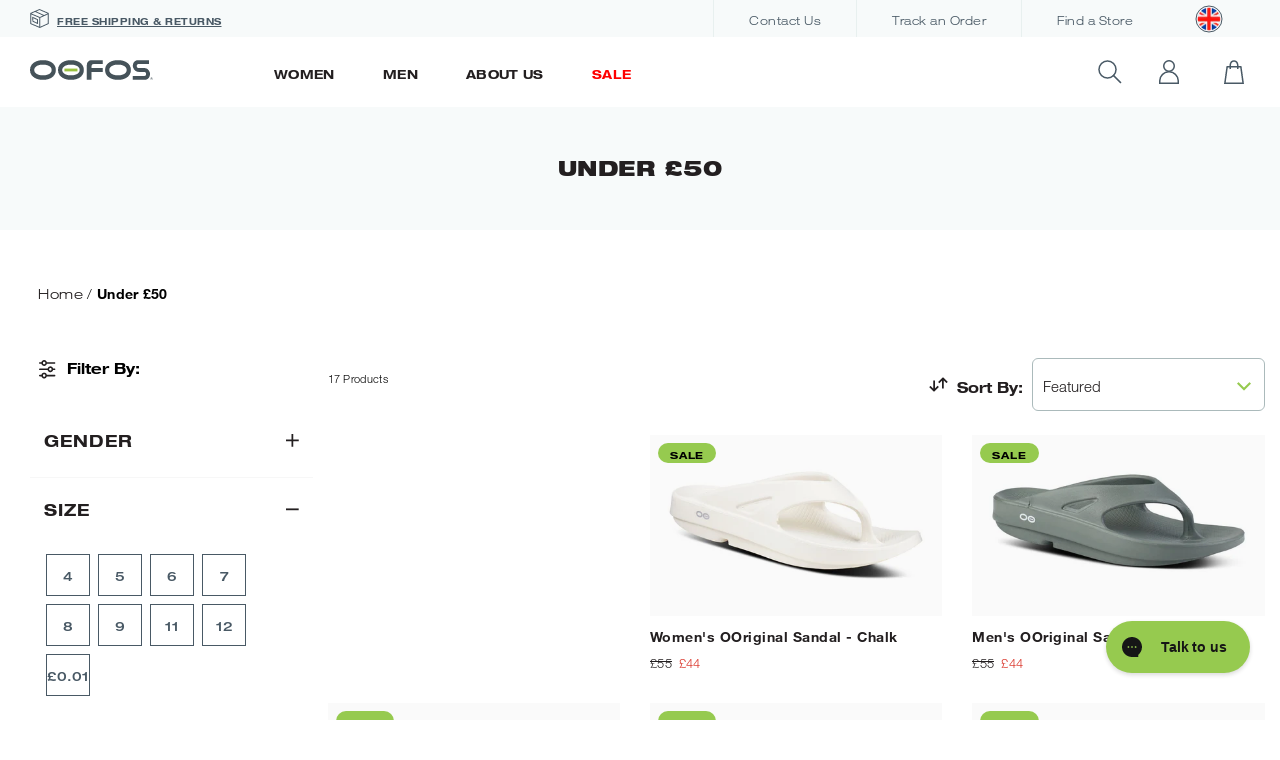

--- FILE ---
content_type: text/html; charset=utf-8
request_url: https://www.oofos.co.uk/collections/under-50
body_size: 51277
content:
<!doctype html>
<html class="no-js supports-no-cookies" lang="en">
  <head>
    <script type="text/javascript" id="www-widgetapi-script" src="https://s.ytimg.com/yts/jsbin/www-widgetapi-vflS50iB-/www-widgetapi.js" async=""></script>
    <script src="https://www.youtube.com/player_api"></script><meta charset="utf-8">
<meta http-equiv="X-UA-Compatible" content="IE=edge">
<meta name="viewport" content="width=device-width,initial-scale=1">
<meta name="theme-color" content="">
<meta name="google-site-verification" content="sXjz1EJDqQd75i4k7vcjA_0uD7WNzA5eh71jWa27h00" />

<link rel="canonical" href="https://www.oofos.co.uk/collections/under-50"><link rel="shortcut icon" href="//www.oofos.co.uk/cdn/shop/files/favicon_32x32.png?v=1613694904" type="image/png"><title>Under £50
&ndash; oofos.co.uk</title>


<meta property="og:site_name" content="oofos.co.uk">
<meta property="og:url" content="https://www.oofos.co.uk/collections/under-50">
<meta property="og:title" content="Under £50">
<meta property="og:type" content="product.group">
<meta property="og:description" content="OOFOS Recovery Footwear is engineered to help your feet recover faster from a long day or gruelling run. OOFOAM™ absorbs 37% more impact than regular performance shoes.">

<meta name="twitter:site" content="@oofosuk">
<meta name="twitter:card" content="summary_large_image">
<meta name="twitter:title" content="Under £50">
<meta name="twitter:description" content="OOFOS Recovery Footwear is engineered to help your feet recover faster from a long day or gruelling run. OOFOAM™ absorbs 37% more impact than regular performance shoes.">
<!-- Google Tag Manager -->
<script>
  window.dataLayer = window.dataLayer || []; 
  dataLayer.push({
      'event': 'bva_gtm_init',
      'template': {
        'active': "collection",
        'name': "collection",
        'directory': null,
      },
      
      'localization': {
          'country': "GB",
          'currency': "GBP",
          'language': "en"
        },
      
      
      
      

      // physical store location? 
      'location': null,
  });
  </script>

  <!-- GTM ID added via Theme Settings -->
  <script>
  (function(w,d,s,l,i){w[l]=w[l]||[];w[l].push({'gtm.start':
  new Date().getTime(),event:'gtm.js'});var f=d.getElementsByTagName(s)[0],
  j=d.createElement(s),dl=l!='dataLayer'?'&l='+l:'';j.async=true;j.src=
  'https://www.googletagmanager.com/gtm.js?id='+i+dl;f.parentNode.insertBefore(j,f);
  })(window,document,'script','dataLayer','GTM-PVMHC44');
  </script>
  <!-- End Google Tag Manager --><!-- Anti-flicker snippet (recommended)  -->
<style>.async-hide { opacity: 0 !important} </style>
<script>(function(a,s,y,n,c,h,i,d,e){s.className+=' '+y;h.start=1*new Date;
h.end=i=function(){s.className=s.className.replace(RegExp(' ?'+y),'')};
(a[n]=a[n]||[]).hide=h;setTimeout(function(){i();h.end=null},c);h.timeout=c;
})(window,document.documentElement,'async-hide','dataLayer',4000,
{'OPT-P3VW6GM':true});</script>

<script async src="https://www.googleoptimize.com/optimize.js?id=OPT-P3VW6GM" onerror="dataLayer.hide.end && dataLayer.hide.end()"></script>
<link href="//www.oofos.co.uk/cdn/shop/t/48/assets/bvaccel.css?v=153891065229058363331744113277" rel="stylesheet" type="text/css" media="all" />
<link href="//www.oofos.co.uk/cdn/shop/t/48/assets/bvaccel-app.css?v=116075037174202780431715590661" rel="stylesheet" type="text/css" media="all" />

<style>[v-cloak] { opacity: 0; max-height: 100vh; }</style><script>
  window.__webpack_public_path__ = "//www.oofos.co.uk/cdn/shop/t/48/assets/"
</script>


<script>
  window.bvaccel = {
  "shop": {
    "currency": "GBP",
    "domain": "www.oofos.co.uk",
    "name": "oofos.co.uk",
    "money_format": "£{{amount}}",
    "market": "gb",
    "money_format_with_currency": "£{{amount}} GBP",
  },
  "template": "collection",
  "locale_text": {
    "general": {
      "truncate_text": {
        "read_more": "Read More",
        "read_less": "Read Less"
      }
    },
    "layout": {
      "navigation": {
        "womens": "Women\u0026#39;s",
        "all_womens": "All Women\u0026#39;s",
        "mens": "Men\u0026#39;s",
        "all_mens": "All Men\u0026#39;s",
        "search_placeholder": "What are you looking for?",
        "close_search_text": "CLOSE",
        "locale_modal_save_text":"SAVE",
      }
    },
    "cart": {
      "general": {
        "subtotal": "Subtotal",
        "upsell_add_to_cart": "ADD",
        "upsell_sold_out": "SOLD"
      },
      "sidecart": {
        "title": "My Shopping Cart",
        "cta": "View Cart",
        "keep_shopping": "Keep Shopping"
      }
    },
    "collections": {
      "general": {
        "products": "Products",
        "no_matches": "We couldn\u0026#39;t find any products that matched your filters",
        "link_title": "Browse our {{ title }} collection",
        "see_more": "See More",
        "related_products_swipe": "SWIPE",
        "showing_products": "Showing {{ current }} of {{ total }} Products"
      },
      "filter": {
        "filter_by": "Filter By",
        "apply_filters": "Apply Filters",
        "clear_all": "Clear All",
        "men": "Men",
        "women": "Women"
      },
      "sort": {
        "sort_by": "Sort By",
        "newest": "Newest",
        "oldest": "Oldest",
        "a_z": "A-Z",
        "z_a": "Z-A",
        "lowest_price": "Lowest Price",
        "highest_price": "Highest Price",
        "rating": "Rating",
        "featured_text": "Featured"
      }
    },
    "products": {
      "product": {
        "sold_out": "Sold Out",
        "select_a_size": "Select a Size",
        "add_to_cart": "Add to Cart",
        "back_in_stock_cta": "Email me when it\u0026#39;s back in stock",
        "back_in_stock_newsletter_sign_up": "Sign-up for OOFOS newsletters to be the first to know about new releases and exclusive offers."
      },
      "product_gallery": {
        "click_to_zoom": "click to zoom",
        "show_slide": "Show Slide"
      },
      "product_options": {
        "color": "Color",
        "size": "Size"
      },
      "product_reviews": {
        "no_reviews": "No Reviews Yet",
        "reviews": "Reviews"
      }
    },
    "customer": {
      "login": {
        "title": "Log In",
        "sign_in": "Log In",
        "need_an_account": "Need an Account?",
        "have_an_account": "Already Have an Account?"
      },
      "register": {
        "title": "Create Account",
        "sign_up": "Sign Up",
        "sign_up_for_newsletter": "Sign up for our newsletter"
      }
    }
  },
  "yotpo_id": 
"bRRwBXwqKZuyEgpSxQXd41MABzyK4Fw0iUlSnXE5",
  
  "customer_id": null,
  "product": {
    "award_icon_badge": "//www.oofos.co.uk/cdn/shopifycloud/storefront/assets/no-image-160-46f2d4a0_160x.gif",
    "award_icon_badge_alt": "",
    "award_icon_mobile_badge": "//www.oofos.co.uk/cdn/shopifycloud/storefront/assets/no-image-160-46f2d4a0_160x.gif",
    "award_icon_mobile_badge_alt": "",
    "award_icon_badge_two": "//www.oofos.co.uk/cdn/shopifycloud/storefront/assets/no-image-160-46f2d4a0_160x.gif",
    "award_icon_badge_two_alt": "",
    "award_icon_mobile_badge_two": "//www.oofos.co.uk/cdn/shopifycloud/storefront/assets/no-image-160-46f2d4a0_160x.gif",
    "award_icon_mobile_badge_two_alt": "",
    "award_icon_badge_three": "//www.oofos.co.uk/cdn/shopifycloud/storefront/assets/no-image-160-46f2d4a0_160x.gif",
    "award_icon_badge_three_alt": "",
    "award_icon_mobile_badge_three": "//www.oofos.co.uk/cdn/shopifycloud/storefront/assets/no-image-160-46f2d4a0_160x.gif",
    "award_icon_mobile_badge_three_alt": "",
    "award_icon_badge_four": "//www.oofos.co.uk/cdn/shopifycloud/storefront/assets/no-image-160-46f2d4a0_160x.gif",
    "award_icon_badge_four_alt": "",
    "award_icon_mobile_badge_four": "//www.oofos.co.uk/cdn/shopifycloud/storefront/assets/no-image-160-46f2d4a0_160x.gif",
    "award_icon_mobile_badge_four_alt": "",
    "award_icon_badge_five": "//www.oofos.co.uk/cdn/shopifycloud/storefront/assets/no-image-160-46f2d4a0_160x.gif",
    "award_icon_badge_five_alt": "",
    "award_icon_mobile_badge_five": "//www.oofos.co.uk/cdn/shopifycloud/storefront/assets/no-image-160-46f2d4a0_160x.gif",
    "award_icon_mobile_badge_five_alt": "",
    "award_icon_badge_six": "//www.oofos.co.uk/cdn/shopifycloud/storefront/assets/no-image-160-46f2d4a0_160x.gif",
    "award_icon_badge_six_alt": "",
    "award_icon_mobile_badge_six": "//www.oofos.co.uk/cdn/shopifycloud/storefront/assets/no-image-160-46f2d4a0_160x.gif",
    "award_icon_mobile_badge_six_alt": "",
    "award_icon_badge_seven": "//www.oofos.co.uk/cdn/shopifycloud/storefront/assets/no-image-160-46f2d4a0_160x.gif",
    "award_icon_badge_seven_alt": "",
    "award_icon_mobile_badge_seven": "//www.oofos.co.uk/cdn/shopifycloud/storefront/assets/no-image-160-46f2d4a0_160x.gif",
    "award_icon_mobile_badge_seven_alt": "",
    "award_icon_badge_eight": "//www.oofos.co.uk/cdn/shopifycloud/storefront/assets/no-image-160-46f2d4a0_160x.gif",
    "award_icon_badge_eight_alt": "",
    "award_icon_mobile_badge_eight": "//www.oofos.co.uk/cdn/shopifycloud/storefront/assets/no-image-160-46f2d4a0_160x.gif",
    "award_icon_mobile_badge_eight_alt": "",
    "award_icon_badge_nine": "//www.oofos.co.uk/cdn/shopifycloud/storefront/assets/no-image-160-46f2d4a0_160x.gif",
    "award_icon_badge_nine_alt": "",
    "award_icon_mobile_badge_nine": "//www.oofos.co.uk/cdn/shopifycloud/storefront/assets/no-image-160-46f2d4a0_160x.gif",
    "award_icon_mobile_badge_nine_alt": "",
    "award_icon_badge_ten": "//www.oofos.co.uk/cdn/shopifycloud/storefront/assets/no-image-160-46f2d4a0_160x.gif",
    "award_icon_badge_ten_alt": "",
    "award_icon_mobile_badge_ten": "//www.oofos.co.uk/cdn/shopifycloud/storefront/assets/no-image-160-46f2d4a0_160x.gif",
    "award_icon_mobile_badge_ten_alt": "",
    "enable_donate": true,
    "donate_text": "will be donated to The Royal Marsden Cancer Charity (Registered Charity Number 1095197)",
    "donate_value": 1,
    "donate_value_ca": 1,
  }
}
;
</script>
<script>window.performance && window.performance.mark && window.performance.mark('shopify.content_for_header.start');</script><meta name="google-site-verification" content="w6uHu6DqZqLXYDwzBbCxjbLwClyczxtxp3PbC5lAfFQ">
<meta id="shopify-digital-wallet" name="shopify-digital-wallet" content="/9253180/digital_wallets/dialog">
<meta name="shopify-checkout-api-token" content="616296d4748f1036c6c58b39dee247ba">
<meta id="in-context-paypal-metadata" data-shop-id="9253180" data-venmo-supported="false" data-environment="production" data-locale="en_US" data-paypal-v4="true" data-currency="GBP">
<link rel="alternate" type="application/atom+xml" title="Feed" href="/collections/under-50.atom" />
<link rel="alternate" type="application/json+oembed" href="https://www.oofos.co.uk/collections/under-50.oembed">
<script async="async" src="/checkouts/internal/preloads.js?locale=en-GB"></script>
<link rel="preconnect" href="https://shop.app" crossorigin="anonymous">
<script async="async" src="https://shop.app/checkouts/internal/preloads.js?locale=en-GB&shop_id=9253180" crossorigin="anonymous"></script>
<script id="apple-pay-shop-capabilities" type="application/json">{"shopId":9253180,"countryCode":"GB","currencyCode":"GBP","merchantCapabilities":["supports3DS"],"merchantId":"gid:\/\/shopify\/Shop\/9253180","merchantName":"oofos.co.uk","requiredBillingContactFields":["postalAddress","email","phone"],"requiredShippingContactFields":["postalAddress","email","phone"],"shippingType":"shipping","supportedNetworks":["visa","maestro","masterCard","amex","discover","elo"],"total":{"type":"pending","label":"oofos.co.uk","amount":"1.00"},"shopifyPaymentsEnabled":true,"supportsSubscriptions":true}</script>
<script id="shopify-features" type="application/json">{"accessToken":"616296d4748f1036c6c58b39dee247ba","betas":["rich-media-storefront-analytics"],"domain":"www.oofos.co.uk","predictiveSearch":true,"shopId":9253180,"locale":"en"}</script>
<script>var Shopify = Shopify || {};
Shopify.shop = "oofos-uk.myshopify.com";
Shopify.locale = "en";
Shopify.currency = {"active":"GBP","rate":"1.0"};
Shopify.country = "GB";
Shopify.theme = {"name":"april-2024-1.25.0 (20240429)","id":124054405178,"schema_name":"oofos","schema_version":"1.0.0","theme_store_id":null,"role":"main"};
Shopify.theme.handle = "null";
Shopify.theme.style = {"id":null,"handle":null};
Shopify.cdnHost = "www.oofos.co.uk/cdn";
Shopify.routes = Shopify.routes || {};
Shopify.routes.root = "/";</script>
<script type="module">!function(o){(o.Shopify=o.Shopify||{}).modules=!0}(window);</script>
<script>!function(o){function n(){var o=[];function n(){o.push(Array.prototype.slice.apply(arguments))}return n.q=o,n}var t=o.Shopify=o.Shopify||{};t.loadFeatures=n(),t.autoloadFeatures=n()}(window);</script>
<script>
  window.ShopifyPay = window.ShopifyPay || {};
  window.ShopifyPay.apiHost = "shop.app\/pay";
  window.ShopifyPay.redirectState = null;
</script>
<script id="shop-js-analytics" type="application/json">{"pageType":"collection"}</script>
<script defer="defer" async type="module" src="//www.oofos.co.uk/cdn/shopifycloud/shop-js/modules/v2/client.init-shop-cart-sync_WVOgQShq.en.esm.js"></script>
<script defer="defer" async type="module" src="//www.oofos.co.uk/cdn/shopifycloud/shop-js/modules/v2/chunk.common_C_13GLB1.esm.js"></script>
<script defer="defer" async type="module" src="//www.oofos.co.uk/cdn/shopifycloud/shop-js/modules/v2/chunk.modal_CLfMGd0m.esm.js"></script>
<script type="module">
  await import("//www.oofos.co.uk/cdn/shopifycloud/shop-js/modules/v2/client.init-shop-cart-sync_WVOgQShq.en.esm.js");
await import("//www.oofos.co.uk/cdn/shopifycloud/shop-js/modules/v2/chunk.common_C_13GLB1.esm.js");
await import("//www.oofos.co.uk/cdn/shopifycloud/shop-js/modules/v2/chunk.modal_CLfMGd0m.esm.js");

  window.Shopify.SignInWithShop?.initShopCartSync?.({"fedCMEnabled":true,"windoidEnabled":true});

</script>
<script>
  window.Shopify = window.Shopify || {};
  if (!window.Shopify.featureAssets) window.Shopify.featureAssets = {};
  window.Shopify.featureAssets['shop-js'] = {"shop-cart-sync":["modules/v2/client.shop-cart-sync_DuR37GeY.en.esm.js","modules/v2/chunk.common_C_13GLB1.esm.js","modules/v2/chunk.modal_CLfMGd0m.esm.js"],"init-fed-cm":["modules/v2/client.init-fed-cm_BucUoe6W.en.esm.js","modules/v2/chunk.common_C_13GLB1.esm.js","modules/v2/chunk.modal_CLfMGd0m.esm.js"],"shop-toast-manager":["modules/v2/client.shop-toast-manager_B0JfrpKj.en.esm.js","modules/v2/chunk.common_C_13GLB1.esm.js","modules/v2/chunk.modal_CLfMGd0m.esm.js"],"init-shop-cart-sync":["modules/v2/client.init-shop-cart-sync_WVOgQShq.en.esm.js","modules/v2/chunk.common_C_13GLB1.esm.js","modules/v2/chunk.modal_CLfMGd0m.esm.js"],"shop-button":["modules/v2/client.shop-button_B_U3bv27.en.esm.js","modules/v2/chunk.common_C_13GLB1.esm.js","modules/v2/chunk.modal_CLfMGd0m.esm.js"],"init-windoid":["modules/v2/client.init-windoid_DuP9q_di.en.esm.js","modules/v2/chunk.common_C_13GLB1.esm.js","modules/v2/chunk.modal_CLfMGd0m.esm.js"],"shop-cash-offers":["modules/v2/client.shop-cash-offers_BmULhtno.en.esm.js","modules/v2/chunk.common_C_13GLB1.esm.js","modules/v2/chunk.modal_CLfMGd0m.esm.js"],"pay-button":["modules/v2/client.pay-button_CrPSEbOK.en.esm.js","modules/v2/chunk.common_C_13GLB1.esm.js","modules/v2/chunk.modal_CLfMGd0m.esm.js"],"init-customer-accounts":["modules/v2/client.init-customer-accounts_jNk9cPYQ.en.esm.js","modules/v2/client.shop-login-button_DJ5ldayH.en.esm.js","modules/v2/chunk.common_C_13GLB1.esm.js","modules/v2/chunk.modal_CLfMGd0m.esm.js"],"avatar":["modules/v2/client.avatar_BTnouDA3.en.esm.js"],"checkout-modal":["modules/v2/client.checkout-modal_pBPyh9w8.en.esm.js","modules/v2/chunk.common_C_13GLB1.esm.js","modules/v2/chunk.modal_CLfMGd0m.esm.js"],"init-shop-for-new-customer-accounts":["modules/v2/client.init-shop-for-new-customer-accounts_BUoCy7a5.en.esm.js","modules/v2/client.shop-login-button_DJ5ldayH.en.esm.js","modules/v2/chunk.common_C_13GLB1.esm.js","modules/v2/chunk.modal_CLfMGd0m.esm.js"],"init-customer-accounts-sign-up":["modules/v2/client.init-customer-accounts-sign-up_CnczCz9H.en.esm.js","modules/v2/client.shop-login-button_DJ5ldayH.en.esm.js","modules/v2/chunk.common_C_13GLB1.esm.js","modules/v2/chunk.modal_CLfMGd0m.esm.js"],"init-shop-email-lookup-coordinator":["modules/v2/client.init-shop-email-lookup-coordinator_CzjY5t9o.en.esm.js","modules/v2/chunk.common_C_13GLB1.esm.js","modules/v2/chunk.modal_CLfMGd0m.esm.js"],"shop-follow-button":["modules/v2/client.shop-follow-button_CsYC63q7.en.esm.js","modules/v2/chunk.common_C_13GLB1.esm.js","modules/v2/chunk.modal_CLfMGd0m.esm.js"],"shop-login-button":["modules/v2/client.shop-login-button_DJ5ldayH.en.esm.js","modules/v2/chunk.common_C_13GLB1.esm.js","modules/v2/chunk.modal_CLfMGd0m.esm.js"],"shop-login":["modules/v2/client.shop-login_B9ccPdmx.en.esm.js","modules/v2/chunk.common_C_13GLB1.esm.js","modules/v2/chunk.modal_CLfMGd0m.esm.js"],"lead-capture":["modules/v2/client.lead-capture_D0K_KgYb.en.esm.js","modules/v2/chunk.common_C_13GLB1.esm.js","modules/v2/chunk.modal_CLfMGd0m.esm.js"],"payment-terms":["modules/v2/client.payment-terms_BWmiNN46.en.esm.js","modules/v2/chunk.common_C_13GLB1.esm.js","modules/v2/chunk.modal_CLfMGd0m.esm.js"]};
</script>
<script>(function() {
  var isLoaded = false;
  function asyncLoad() {
    if (isLoaded) return;
    isLoaded = true;
    var urls = ["https:\/\/cdn.shopify.com\/s\/files\/1\/0925\/3180\/t\/47\/assets\/booster_eu_cookie_9253180.js?v=1683035376\u0026shop=oofos-uk.myshopify.com","https:\/\/s3.eu-west-1.amazonaws.com\/production-klarna-il-shopify-osm\/31141892361b6e803ea67641f958ccab4d3f1752\/oofos-uk.myshopify.com-1716384759176.js?shop=oofos-uk.myshopify.com","https:\/\/config.gorgias.chat\/bundle-loader\/01HZ7MXDQ9VH4AX1XBVVKX3FYH?source=shopify1click\u0026shop=oofos-uk.myshopify.com","\/\/backinstock.useamp.com\/widget\/32046_1767155848.js?category=bis\u0026v=6\u0026shop=oofos-uk.myshopify.com","https:\/\/public.9gtb.com\/loader.js?g_cvt_id=2181d9ea-d717-44f8-950b-56a7a324c806\u0026shop=oofos-uk.myshopify.com"];
    for (var i = 0; i < urls.length; i++) {
      var s = document.createElement('script');
      s.type = 'text/javascript';
      s.async = true;
      s.src = urls[i];
      var x = document.getElementsByTagName('script')[0];
      x.parentNode.insertBefore(s, x);
    }
  };
  if(window.attachEvent) {
    window.attachEvent('onload', asyncLoad);
  } else {
    window.addEventListener('load', asyncLoad, false);
  }
})();</script>
<script id="__st">var __st={"a":9253180,"offset":0,"reqid":"971b95e6-6f6b-4576-93c1-f844fed037ba-1769560759","pageurl":"www.oofos.co.uk\/collections\/under-50","u":"e689e8195d78","p":"collection","rtyp":"collection","rid":155240169530};</script>
<script>window.ShopifyPaypalV4VisibilityTracking = true;</script>
<script id="captcha-bootstrap">!function(){'use strict';const t='contact',e='account',n='new_comment',o=[[t,t],['blogs',n],['comments',n],[t,'customer']],c=[[e,'customer_login'],[e,'guest_login'],[e,'recover_customer_password'],[e,'create_customer']],r=t=>t.map((([t,e])=>`form[action*='/${t}']:not([data-nocaptcha='true']) input[name='form_type'][value='${e}']`)).join(','),a=t=>()=>t?[...document.querySelectorAll(t)].map((t=>t.form)):[];function s(){const t=[...o],e=r(t);return a(e)}const i='password',u='form_key',d=['recaptcha-v3-token','g-recaptcha-response','h-captcha-response',i],f=()=>{try{return window.sessionStorage}catch{return}},m='__shopify_v',_=t=>t.elements[u];function p(t,e,n=!1){try{const o=window.sessionStorage,c=JSON.parse(o.getItem(e)),{data:r}=function(t){const{data:e,action:n}=t;return t[m]||n?{data:e,action:n}:{data:t,action:n}}(c);for(const[e,n]of Object.entries(r))t.elements[e]&&(t.elements[e].value=n);n&&o.removeItem(e)}catch(o){console.error('form repopulation failed',{error:o})}}const l='form_type',E='cptcha';function T(t){t.dataset[E]=!0}const w=window,h=w.document,L='Shopify',v='ce_forms',y='captcha';let A=!1;((t,e)=>{const n=(g='f06e6c50-85a8-45c8-87d0-21a2b65856fe',I='https://cdn.shopify.com/shopifycloud/storefront-forms-hcaptcha/ce_storefront_forms_captcha_hcaptcha.v1.5.2.iife.js',D={infoText:'Protected by hCaptcha',privacyText:'Privacy',termsText:'Terms'},(t,e,n)=>{const o=w[L][v],c=o.bindForm;if(c)return c(t,g,e,D).then(n);var r;o.q.push([[t,g,e,D],n]),r=I,A||(h.body.append(Object.assign(h.createElement('script'),{id:'captcha-provider',async:!0,src:r})),A=!0)});var g,I,D;w[L]=w[L]||{},w[L][v]=w[L][v]||{},w[L][v].q=[],w[L][y]=w[L][y]||{},w[L][y].protect=function(t,e){n(t,void 0,e),T(t)},Object.freeze(w[L][y]),function(t,e,n,w,h,L){const[v,y,A,g]=function(t,e,n){const i=e?o:[],u=t?c:[],d=[...i,...u],f=r(d),m=r(i),_=r(d.filter((([t,e])=>n.includes(e))));return[a(f),a(m),a(_),s()]}(w,h,L),I=t=>{const e=t.target;return e instanceof HTMLFormElement?e:e&&e.form},D=t=>v().includes(t);t.addEventListener('submit',(t=>{const e=I(t);if(!e)return;const n=D(e)&&!e.dataset.hcaptchaBound&&!e.dataset.recaptchaBound,o=_(e),c=g().includes(e)&&(!o||!o.value);(n||c)&&t.preventDefault(),c&&!n&&(function(t){try{if(!f())return;!function(t){const e=f();if(!e)return;const n=_(t);if(!n)return;const o=n.value;o&&e.removeItem(o)}(t);const e=Array.from(Array(32),(()=>Math.random().toString(36)[2])).join('');!function(t,e){_(t)||t.append(Object.assign(document.createElement('input'),{type:'hidden',name:u})),t.elements[u].value=e}(t,e),function(t,e){const n=f();if(!n)return;const o=[...t.querySelectorAll(`input[type='${i}']`)].map((({name:t})=>t)),c=[...d,...o],r={};for(const[a,s]of new FormData(t).entries())c.includes(a)||(r[a]=s);n.setItem(e,JSON.stringify({[m]:1,action:t.action,data:r}))}(t,e)}catch(e){console.error('failed to persist form',e)}}(e),e.submit())}));const S=(t,e)=>{t&&!t.dataset[E]&&(n(t,e.some((e=>e===t))),T(t))};for(const o of['focusin','change'])t.addEventListener(o,(t=>{const e=I(t);D(e)&&S(e,y())}));const B=e.get('form_key'),M=e.get(l),P=B&&M;t.addEventListener('DOMContentLoaded',(()=>{const t=y();if(P)for(const e of t)e.elements[l].value===M&&p(e,B);[...new Set([...A(),...v().filter((t=>'true'===t.dataset.shopifyCaptcha))])].forEach((e=>S(e,t)))}))}(h,new URLSearchParams(w.location.search),n,t,e,['guest_login'])})(!0,!0)}();</script>
<script integrity="sha256-4kQ18oKyAcykRKYeNunJcIwy7WH5gtpwJnB7kiuLZ1E=" data-source-attribution="shopify.loadfeatures" defer="defer" src="//www.oofos.co.uk/cdn/shopifycloud/storefront/assets/storefront/load_feature-a0a9edcb.js" crossorigin="anonymous"></script>
<script crossorigin="anonymous" defer="defer" src="//www.oofos.co.uk/cdn/shopifycloud/storefront/assets/shopify_pay/storefront-65b4c6d7.js?v=20250812"></script>
<script data-source-attribution="shopify.dynamic_checkout.dynamic.init">var Shopify=Shopify||{};Shopify.PaymentButton=Shopify.PaymentButton||{isStorefrontPortableWallets:!0,init:function(){window.Shopify.PaymentButton.init=function(){};var t=document.createElement("script");t.src="https://www.oofos.co.uk/cdn/shopifycloud/portable-wallets/latest/portable-wallets.en.js",t.type="module",document.head.appendChild(t)}};
</script>
<script data-source-attribution="shopify.dynamic_checkout.buyer_consent">
  function portableWalletsHideBuyerConsent(e){var t=document.getElementById("shopify-buyer-consent"),n=document.getElementById("shopify-subscription-policy-button");t&&n&&(t.classList.add("hidden"),t.setAttribute("aria-hidden","true"),n.removeEventListener("click",e))}function portableWalletsShowBuyerConsent(e){var t=document.getElementById("shopify-buyer-consent"),n=document.getElementById("shopify-subscription-policy-button");t&&n&&(t.classList.remove("hidden"),t.removeAttribute("aria-hidden"),n.addEventListener("click",e))}window.Shopify?.PaymentButton&&(window.Shopify.PaymentButton.hideBuyerConsent=portableWalletsHideBuyerConsent,window.Shopify.PaymentButton.showBuyerConsent=portableWalletsShowBuyerConsent);
</script>
<script data-source-attribution="shopify.dynamic_checkout.cart.bootstrap">document.addEventListener("DOMContentLoaded",(function(){function t(){return document.querySelector("shopify-accelerated-checkout-cart, shopify-accelerated-checkout")}if(t())Shopify.PaymentButton.init();else{new MutationObserver((function(e,n){t()&&(Shopify.PaymentButton.init(),n.disconnect())})).observe(document.body,{childList:!0,subtree:!0})}}));
</script>
<link id="shopify-accelerated-checkout-styles" rel="stylesheet" media="screen" href="https://www.oofos.co.uk/cdn/shopifycloud/portable-wallets/latest/accelerated-checkout-backwards-compat.css" crossorigin="anonymous">
<style id="shopify-accelerated-checkout-cart">
        #shopify-buyer-consent {
  margin-top: 1em;
  display: inline-block;
  width: 100%;
}

#shopify-buyer-consent.hidden {
  display: none;
}

#shopify-subscription-policy-button {
  background: none;
  border: none;
  padding: 0;
  text-decoration: underline;
  font-size: inherit;
  cursor: pointer;
}

#shopify-subscription-policy-button::before {
  box-shadow: none;
}

      </style>

<script>window.performance && window.performance.mark && window.performance.mark('shopify.content_for_header.end');</script>
    
  

  <script type="text/javascript">
    (function(c,l,a,r,i,t,y){
        c[a]=c[a]||function(){(c[a].q=c[a].q||[]).push(arguments)};
        t=l.createElement(r);t.async=1;t.src="https://www.clarity.ms/tag/"+i;
        y=l.getElementsByTagName(r)[0];y.parentNode.insertBefore(t,y);
    })(window, document, "clarity", "script", "mqrc4sclmh");
  </script>


<!-- BEGIN app block: shopify://apps/klaviyo-email-marketing-sms/blocks/klaviyo-onsite-embed/2632fe16-c075-4321-a88b-50b567f42507 -->












  <script async src="https://static.klaviyo.com/onsite/js/M3Krva/klaviyo.js?company_id=M3Krva"></script>
  <script>!function(){if(!window.klaviyo){window._klOnsite=window._klOnsite||[];try{window.klaviyo=new Proxy({},{get:function(n,i){return"push"===i?function(){var n;(n=window._klOnsite).push.apply(n,arguments)}:function(){for(var n=arguments.length,o=new Array(n),w=0;w<n;w++)o[w]=arguments[w];var t="function"==typeof o[o.length-1]?o.pop():void 0,e=new Promise((function(n){window._klOnsite.push([i].concat(o,[function(i){t&&t(i),n(i)}]))}));return e}}})}catch(n){window.klaviyo=window.klaviyo||[],window.klaviyo.push=function(){var n;(n=window._klOnsite).push.apply(n,arguments)}}}}();</script>

  




  <script>
    window.klaviyoReviewsProductDesignMode = false
  </script>







<!-- END app block --><!-- BEGIN app block: shopify://apps/eg-auto-add-to-cart/blocks/app-embed/0f7d4f74-1e89-4820-aec4-6564d7e535d2 -->










  
    <script
      async
      type="text/javascript"
      src="https://cdn.506.io/eg/script.js?shop=oofos-uk.myshopify.com&v=7"
    ></script>
  



  <meta id="easygift-shop" itemid="c2hvcF8kXzE3Njk1NjA3NjA=" content="{&quot;isInstalled&quot;:true,&quot;installedOn&quot;:&quot;2023-03-14T15:16:35.691Z&quot;,&quot;appVersion&quot;:&quot;3.0&quot;,&quot;subscriptionName&quot;:&quot;Free&quot;,&quot;cartAnalytics&quot;:true,&quot;freeTrialEndsOn&quot;:null,&quot;settings&quot;:{&quot;reminderBannerStyle&quot;:{&quot;position&quot;:{&quot;horizontal&quot;:&quot;right&quot;,&quot;vertical&quot;:&quot;bottom&quot;},&quot;primaryColor&quot;:&quot;#000000&quot;,&quot;cssStyles&quot;:&quot;&quot;,&quot;headerText&quot;:&quot;&quot;,&quot;subHeaderText&quot;:&quot;&quot;,&quot;showImage&quot;:false,&quot;imageUrl&quot;:null,&quot;displayAfter&quot;:5,&quot;closingMode&quot;:&quot;doNotAutoClose&quot;,&quot;selfcloseAfter&quot;:5,&quot;reshowBannerAfter&quot;:&quot;everyNewSession&quot;},&quot;addedItemIdentifier&quot;:&quot;_Gifted&quot;,&quot;ignoreOtherAppLineItems&quot;:null,&quot;customVariantsInfoLifetimeMins&quot;:1440,&quot;redirectPath&quot;:null,&quot;ignoreNonStandardCartRequests&quot;:false,&quot;bannerStyle&quot;:{&quot;position&quot;:{&quot;horizontal&quot;:&quot;right&quot;,&quot;vertical&quot;:&quot;bottom&quot;},&quot;primaryColor&quot;:&quot;#000000&quot;,&quot;cssStyles&quot;:null},&quot;themePresetId&quot;:null,&quot;notificationStyle&quot;:{&quot;position&quot;:{&quot;horizontal&quot;:null,&quot;vertical&quot;:null},&quot;primaryColor&quot;:null,&quot;duration&quot;:null,&quot;cssStyles&quot;:null,&quot;hasCustomizations&quot;:false},&quot;fetchCartData&quot;:false,&quot;useLocalStorage&quot;:{&quot;expiryMinutes&quot;:null,&quot;enabled&quot;:false},&quot;popupStyle&quot;:{&quot;primaryColor&quot;:null,&quot;secondaryColor&quot;:null,&quot;cssStyles&quot;:null,&quot;addButtonText&quot;:null,&quot;dismissButtonText&quot;:null,&quot;outOfStockButtonText&quot;:null,&quot;imageUrl&quot;:null,&quot;showProductLink&quot;:false,&quot;hasCustomizations&quot;:false,&quot;subscriptionLabel&quot;:&quot;Subscription Plan&quot;},&quot;refreshAfterBannerClick&quot;:false,&quot;disableReapplyRules&quot;:false,&quot;disableReloadOnFailedAddition&quot;:false,&quot;autoReloadCartPage&quot;:false,&quot;ajaxRedirectPath&quot;:null,&quot;allowSimultaneousRequests&quot;:false,&quot;applyRulesOnCheckout&quot;:false,&quot;enableCartCtrlOverrides&quot;:true,&quot;scriptSettings&quot;:{&quot;branding&quot;:{&quot;show&quot;:false,&quot;removalRequestSent&quot;:null},&quot;productPageRedirection&quot;:{&quot;enabled&quot;:false,&quot;products&quot;:[],&quot;redirectionURL&quot;:&quot;\/&quot;},&quot;debugging&quot;:{&quot;enabled&quot;:false,&quot;enabledOn&quot;:null,&quot;stringifyObj&quot;:false},&quot;customCSS&quot;:null,&quot;delayUpdates&quot;:2000,&quot;decodePayload&quot;:false,&quot;hideAlertsOnFrontend&quot;:false,&quot;removeEGPropertyFromSplitActionLineItems&quot;:false,&quot;fetchProductInfoFromSavedDomain&quot;:false,&quot;enableBuyNowInterceptions&quot;:false,&quot;removeProductsAddedFromExpiredRules&quot;:false,&quot;useFinalPrice&quot;:false,&quot;hideGiftedPropertyText&quot;:false,&quot;fetchCartDataBeforeRequest&quot;:false}},&quot;translations&quot;:null,&quot;defaultLocale&quot;:&quot;en&quot;,&quot;shopDomain&quot;:&quot;www.oofos.co.uk&quot;}">


<script defer>
  (async function() {
    try {

      const blockVersion = "v3"
      if (blockVersion != "v3") {
        return
      }

      let metaErrorFlag = false;
      if (metaErrorFlag) {
        return
      }

      // Parse metafields as JSON
      const metafields = {"easygift-rule-6410838709e8558b4cac3e23":{"schedule":{"enabled":false,"starts":null,"ends":null},"trigger":{"productTags":{"targets":[],"collectionInfo":null,"sellingPlan":null},"type":"productsInclude","minCartValue":null,"hasUpperCartValue":false,"upperCartValue":null,"products":[{"alerts":[],"name":"Men's OOahh Sport Slide Sandal - London Edition - 7 \/ Black","variantId":39843121954874,"variantGid":"gid:\/\/shopify\/ProductVariant\/39843121954874","productGid":"gid:\/\/shopify\/Product\/7015242694714","handle":"mens-ooahh-sport-slide-sandal-london-edition","sellingPlans":[],"_id":"64109974a29a928c22b3db63"},{"alerts":[],"name":"Men's OOahh Sport Slide Sandal - London Edition - 8 \/ Black","variantId":39843121987642,"variantGid":"gid:\/\/shopify\/ProductVariant\/39843121987642","productGid":"gid:\/\/shopify\/Product\/7015242694714","handle":"mens-ooahh-sport-slide-sandal-london-edition","sellingPlans":[],"_id":"64109974a29a928c22b3db64"},{"alerts":[],"name":"Men's OOahh Sport Slide Sandal - London Edition - 9 \/ Black","variantId":39843122020410,"variantGid":"gid:\/\/shopify\/ProductVariant\/39843122020410","productGid":"gid:\/\/shopify\/Product\/7015242694714","handle":"mens-ooahh-sport-slide-sandal-london-edition","sellingPlans":[],"_id":"64109974a29a928c22b3db65"},{"alerts":[],"name":"Men's OOahh Sport Slide Sandal - London Edition - 10 \/ Black","variantId":39843122053178,"variantGid":"gid:\/\/shopify\/ProductVariant\/39843122053178","productGid":"gid:\/\/shopify\/Product\/7015242694714","handle":"mens-ooahh-sport-slide-sandal-london-edition","sellingPlans":[],"_id":"64109974a29a928c22b3db66"},{"alerts":[],"name":"Men's OOahh Sport Slide Sandal - London Edition - 11 \/ Black","variantId":39843122085946,"variantGid":"gid:\/\/shopify\/ProductVariant\/39843122085946","productGid":"gid:\/\/shopify\/Product\/7015242694714","handle":"mens-ooahh-sport-slide-sandal-london-edition","sellingPlans":[],"_id":"64109974a29a928c22b3db67"},{"alerts":[],"name":"Men's OOahh Sport Slide Sandal - London Edition - 12 \/ Black","variantId":39843122118714,"variantGid":"gid:\/\/shopify\/ProductVariant\/39843122118714","productGid":"gid:\/\/shopify\/Product\/7015242694714","handle":"mens-ooahh-sport-slide-sandal-london-edition","sellingPlans":[],"_id":"64109974a29a928c22b3db68"},{"alerts":[],"name":"Women's OOahh Sport Slide Sandal - London Edition - 4 \/ Black","variantId":39843122282554,"variantGid":"gid:\/\/shopify\/ProductVariant\/39843122282554","productGid":"gid:\/\/shopify\/Product\/7015243350074","handle":"womens-ooahh-sport-slide-sandal-london-edition","sellingPlans":[],"_id":"64109974a29a928c22b3db69"},{"alerts":[],"name":"Women's OOahh Sport Slide Sandal - London Edition - 5 \/ Black","variantId":39843122315322,"variantGid":"gid:\/\/shopify\/ProductVariant\/39843122315322","productGid":"gid:\/\/shopify\/Product\/7015243350074","handle":"womens-ooahh-sport-slide-sandal-london-edition","sellingPlans":[],"_id":"64109974a29a928c22b3db6a"},{"alerts":[],"name":"Women's OOahh Sport Slide Sandal - London Edition - 6 \/ Black","variantId":39843122348090,"variantGid":"gid:\/\/shopify\/ProductVariant\/39843122348090","productGid":"gid:\/\/shopify\/Product\/7015243350074","handle":"womens-ooahh-sport-slide-sandal-london-edition","sellingPlans":[],"_id":"64109974a29a928c22b3db6b"},{"alerts":[],"name":"Women's OOahh Sport Slide Sandal - London Edition - 7 \/ Black","variantId":39843122380858,"variantGid":"gid:\/\/shopify\/ProductVariant\/39843122380858","productGid":"gid:\/\/shopify\/Product\/7015243350074","handle":"womens-ooahh-sport-slide-sandal-london-edition","sellingPlans":[],"_id":"64109974a29a928c22b3db6c"},{"alerts":[],"name":"Women's OOahh Sport Slide Sandal - London Edition - 8 \/ Black","variantId":39843122413626,"variantGid":"gid:\/\/shopify\/ProductVariant\/39843122413626","productGid":"gid:\/\/shopify\/Product\/7015243350074","handle":"womens-ooahh-sport-slide-sandal-london-edition","sellingPlans":[],"_id":"64109974a29a928c22b3db6d"},{"alerts":[],"name":"Women's OOahh Sport Slide Sandal - London Edition - 9 \/ Black","variantId":39843122446394,"variantGid":"gid:\/\/shopify\/ProductVariant\/39843122446394","productGid":"gid:\/\/shopify\/Product\/7015243350074","handle":"womens-ooahh-sport-slide-sandal-london-edition","sellingPlans":[],"_id":"64109974a29a928c22b3db6e"}],"collections":[],"condition":"quantity","conditionMin":1,"conditionMax":null,"collectionSellingPlanType":null},"action":{"notification":{"enabled":false,"headerText":null,"subHeaderText":null,"showImage":false,"imageUrl":""},"discount":{"easygiftAppDiscount":false,"value":null,"discountType":null,"issue":null,"type":null,"id":"gid:\/\/shopify\/DiscountAutomaticNode\/1020474687546","title":"FREE BAG","createdByEasyGift":true,"code":null},"popupOptions":{"showDiscountedPrice":true,"hideOOSItems":false,"showVariantsSeparately":false,"headline":null,"subHeadline":null,"showItemsPrice":false,"popupDismissable":false,"subscriptionLabel":"Subscription Plan","imageUrl":null,"persistPopup":false,"rewardQuantity":1},"banner":{"enabled":false,"headerText":null,"imageUrl":null,"subHeaderText":null,"showImage":false,"displayAfter":"5","closingMode":"doNotAutoClose","selfcloseAfter":"5","reshowBannerAfter":"everyNewSession","redirectLink":null},"type":"addAutomatically","products":[{"name":"Race Day Gift Bag - One Size","variantId":"39489636532282","variantGid":"gid:\/\/shopify\/ProductVariant\/39489636532282","productGid":"gid:\/\/shopify\/Product\/6697414099002","quantity":1,"handle":"race-day-gift-bag","alerts":[{"type":"outOfStock","triggered":false}]}],"limit":3,"preventProductRemoval":false,"addAvailableProducts":false},"targeting":{"link":{"cookieLifetime":14,"destination":null,"data":null},"additionalCriteria":{"geo":{"include":[],"exclude":[]},"customerTagsExcluded":[],"hasOrderCountMax":false,"orderCountMax":null,"hasTotalSpentMax":null,"totalSpentMax":null,"type":null,"customerTags":[],"customerId":[],"orderCount":null,"totalSpent":null},"type":"all"},"settings":{"showReminderBanner":false,"worksInReverse":true,"runsOncePerSession":false,"preventAddedItemPurchase":true},"translations":null,"_id":"6410838709e8558b4cac3e23","name":"London Edition","store":"61aa14195044ef52065a1929","active":true,"createdAt":"2023-03-14T14:24:07.556Z","updatedAt":"2024-02-01T10:22:03.123Z","__v":0,"shop":"oofos-uk"}};

      // Process metafields in JavaScript
      let savedRulesArray = [];
      for (const [key, value] of Object.entries(metafields)) {
        if (value) {
          for (const prop in value) {
            // avoiding Object.Keys for performance gain -- no need to make an array of keys.
            savedRulesArray.push(value);
            break;
          }
        }
      }

      const metaTag = document.createElement('meta');
      metaTag.id = 'easygift-rules';
      metaTag.content = JSON.stringify(savedRulesArray);
      metaTag.setAttribute('itemid', 'cnVsZXNfJF8xNzY5NTYwNzYw');

      document.head.appendChild(metaTag);
      } catch (err) {
        
      }
  })();
</script>


  <script
    type="text/javascript"
    defer
  >

    (function () {
      try {
        window.EG_INFO = window.EG_INFO || {};
        var shopInfo = {"isInstalled":true,"installedOn":"2023-03-14T15:16:35.691Z","appVersion":"3.0","subscriptionName":"Free","cartAnalytics":true,"freeTrialEndsOn":null,"settings":{"reminderBannerStyle":{"position":{"horizontal":"right","vertical":"bottom"},"primaryColor":"#000000","cssStyles":"","headerText":"","subHeaderText":"","showImage":false,"imageUrl":null,"displayAfter":5,"closingMode":"doNotAutoClose","selfcloseAfter":5,"reshowBannerAfter":"everyNewSession"},"addedItemIdentifier":"_Gifted","ignoreOtherAppLineItems":null,"customVariantsInfoLifetimeMins":1440,"redirectPath":null,"ignoreNonStandardCartRequests":false,"bannerStyle":{"position":{"horizontal":"right","vertical":"bottom"},"primaryColor":"#000000","cssStyles":null},"themePresetId":null,"notificationStyle":{"position":{"horizontal":null,"vertical":null},"primaryColor":null,"duration":null,"cssStyles":null,"hasCustomizations":false},"fetchCartData":false,"useLocalStorage":{"expiryMinutes":null,"enabled":false},"popupStyle":{"primaryColor":null,"secondaryColor":null,"cssStyles":null,"addButtonText":null,"dismissButtonText":null,"outOfStockButtonText":null,"imageUrl":null,"showProductLink":false,"hasCustomizations":false,"subscriptionLabel":"Subscription Plan"},"refreshAfterBannerClick":false,"disableReapplyRules":false,"disableReloadOnFailedAddition":false,"autoReloadCartPage":false,"ajaxRedirectPath":null,"allowSimultaneousRequests":false,"applyRulesOnCheckout":false,"enableCartCtrlOverrides":true,"scriptSettings":{"branding":{"show":false,"removalRequestSent":null},"productPageRedirection":{"enabled":false,"products":[],"redirectionURL":"\/"},"debugging":{"enabled":false,"enabledOn":null,"stringifyObj":false},"customCSS":null,"delayUpdates":2000,"decodePayload":false,"hideAlertsOnFrontend":false,"removeEGPropertyFromSplitActionLineItems":false,"fetchProductInfoFromSavedDomain":false,"enableBuyNowInterceptions":false,"removeProductsAddedFromExpiredRules":false,"useFinalPrice":false,"hideGiftedPropertyText":false,"fetchCartDataBeforeRequest":false}},"translations":null,"defaultLocale":"en","shopDomain":"www.oofos.co.uk"};
        var productRedirectionEnabled = shopInfo.settings.scriptSettings.productPageRedirection.enabled;
        if (["Unlimited", "Enterprise"].includes(shopInfo.subscriptionName) && productRedirectionEnabled) {
          var products = shopInfo.settings.scriptSettings.productPageRedirection.products;
          if (products.length > 0) {
            var productIds = products.map(function(prod) {
              var productGid = prod.id;
              var productIdNumber = parseInt(productGid.split('/').pop());
              return productIdNumber;
            });
            var productInfo = null;
            var isProductInList = productIds.includes(productInfo.id);
            if (isProductInList) {
              var redirectionURL = shopInfo.settings.scriptSettings.productPageRedirection.redirectionURL;
              if (redirectionURL) {
                window.location = redirectionURL;
              }
            }
          }
        }

        
      } catch(err) {
      return
    }})()
  </script>



<!-- END app block --><!-- BEGIN app block: shopify://apps/pagefly-page-builder/blocks/app-embed/83e179f7-59a0-4589-8c66-c0dddf959200 -->

<!-- BEGIN app snippet: pagefly-cro-ab-testing-main -->







<script>
  ;(function () {
    const url = new URL(window.location)
    const viewParam = url.searchParams.get('view')
    if (viewParam && viewParam.includes('variant-pf-')) {
      url.searchParams.set('pf_v', viewParam)
      url.searchParams.delete('view')
      window.history.replaceState({}, '', url)
    }
  })()
</script>



<script type='module'>
  
  window.PAGEFLY_CRO = window.PAGEFLY_CRO || {}

  window.PAGEFLY_CRO['data_debug'] = {
    original_template_suffix: "all_collections",
    allow_ab_test: false,
    ab_test_start_time: 0,
    ab_test_end_time: 0,
    today_date_time: 1769560760000,
  }
  window.PAGEFLY_CRO['GA4'] = { enabled: false}
</script>

<!-- END app snippet -->








  <script src='https://cdn.shopify.com/extensions/019bf883-1122-7445-9dca-5d60e681c2c8/pagefly-page-builder-216/assets/pagefly-helper.js' defer='defer'></script>

  <script src='https://cdn.shopify.com/extensions/019bf883-1122-7445-9dca-5d60e681c2c8/pagefly-page-builder-216/assets/pagefly-general-helper.js' defer='defer'></script>

  <script src='https://cdn.shopify.com/extensions/019bf883-1122-7445-9dca-5d60e681c2c8/pagefly-page-builder-216/assets/pagefly-snap-slider.js' defer='defer'></script>

  <script src='https://cdn.shopify.com/extensions/019bf883-1122-7445-9dca-5d60e681c2c8/pagefly-page-builder-216/assets/pagefly-slideshow-v3.js' defer='defer'></script>

  <script src='https://cdn.shopify.com/extensions/019bf883-1122-7445-9dca-5d60e681c2c8/pagefly-page-builder-216/assets/pagefly-slideshow-v4.js' defer='defer'></script>

  <script src='https://cdn.shopify.com/extensions/019bf883-1122-7445-9dca-5d60e681c2c8/pagefly-page-builder-216/assets/pagefly-glider.js' defer='defer'></script>

  <script src='https://cdn.shopify.com/extensions/019bf883-1122-7445-9dca-5d60e681c2c8/pagefly-page-builder-216/assets/pagefly-slideshow-v1-v2.js' defer='defer'></script>

  <script src='https://cdn.shopify.com/extensions/019bf883-1122-7445-9dca-5d60e681c2c8/pagefly-page-builder-216/assets/pagefly-product-media.js' defer='defer'></script>

  <script src='https://cdn.shopify.com/extensions/019bf883-1122-7445-9dca-5d60e681c2c8/pagefly-page-builder-216/assets/pagefly-product.js' defer='defer'></script>


<script id='pagefly-helper-data' type='application/json'>
  {
    "page_optimization": {
      "assets_prefetching": false
    },
    "elements_asset_mapper": {
      "Accordion": "https://cdn.shopify.com/extensions/019bf883-1122-7445-9dca-5d60e681c2c8/pagefly-page-builder-216/assets/pagefly-accordion.js",
      "Accordion3": "https://cdn.shopify.com/extensions/019bf883-1122-7445-9dca-5d60e681c2c8/pagefly-page-builder-216/assets/pagefly-accordion3.js",
      "CountDown": "https://cdn.shopify.com/extensions/019bf883-1122-7445-9dca-5d60e681c2c8/pagefly-page-builder-216/assets/pagefly-countdown.js",
      "GMap1": "https://cdn.shopify.com/extensions/019bf883-1122-7445-9dca-5d60e681c2c8/pagefly-page-builder-216/assets/pagefly-gmap.js",
      "GMap2": "https://cdn.shopify.com/extensions/019bf883-1122-7445-9dca-5d60e681c2c8/pagefly-page-builder-216/assets/pagefly-gmap.js",
      "GMapBasicV2": "https://cdn.shopify.com/extensions/019bf883-1122-7445-9dca-5d60e681c2c8/pagefly-page-builder-216/assets/pagefly-gmap.js",
      "GMapAdvancedV2": "https://cdn.shopify.com/extensions/019bf883-1122-7445-9dca-5d60e681c2c8/pagefly-page-builder-216/assets/pagefly-gmap.js",
      "HTML.Video": "https://cdn.shopify.com/extensions/019bf883-1122-7445-9dca-5d60e681c2c8/pagefly-page-builder-216/assets/pagefly-htmlvideo.js",
      "HTML.Video2": "https://cdn.shopify.com/extensions/019bf883-1122-7445-9dca-5d60e681c2c8/pagefly-page-builder-216/assets/pagefly-htmlvideo2.js",
      "HTML.Video3": "https://cdn.shopify.com/extensions/019bf883-1122-7445-9dca-5d60e681c2c8/pagefly-page-builder-216/assets/pagefly-htmlvideo2.js",
      "BackgroundVideo": "https://cdn.shopify.com/extensions/019bf883-1122-7445-9dca-5d60e681c2c8/pagefly-page-builder-216/assets/pagefly-htmlvideo2.js",
      "Instagram": "https://cdn.shopify.com/extensions/019bf883-1122-7445-9dca-5d60e681c2c8/pagefly-page-builder-216/assets/pagefly-instagram.js",
      "Instagram2": "https://cdn.shopify.com/extensions/019bf883-1122-7445-9dca-5d60e681c2c8/pagefly-page-builder-216/assets/pagefly-instagram.js",
      "Insta3": "https://cdn.shopify.com/extensions/019bf883-1122-7445-9dca-5d60e681c2c8/pagefly-page-builder-216/assets/pagefly-instagram3.js",
      "Tabs": "https://cdn.shopify.com/extensions/019bf883-1122-7445-9dca-5d60e681c2c8/pagefly-page-builder-216/assets/pagefly-tab.js",
      "Tabs3": "https://cdn.shopify.com/extensions/019bf883-1122-7445-9dca-5d60e681c2c8/pagefly-page-builder-216/assets/pagefly-tab3.js",
      "ProductBox": "https://cdn.shopify.com/extensions/019bf883-1122-7445-9dca-5d60e681c2c8/pagefly-page-builder-216/assets/pagefly-cart.js",
      "FBPageBox2": "https://cdn.shopify.com/extensions/019bf883-1122-7445-9dca-5d60e681c2c8/pagefly-page-builder-216/assets/pagefly-facebook.js",
      "FBLikeButton2": "https://cdn.shopify.com/extensions/019bf883-1122-7445-9dca-5d60e681c2c8/pagefly-page-builder-216/assets/pagefly-facebook.js",
      "TwitterFeed2": "https://cdn.shopify.com/extensions/019bf883-1122-7445-9dca-5d60e681c2c8/pagefly-page-builder-216/assets/pagefly-twitter.js",
      "Paragraph4": "https://cdn.shopify.com/extensions/019bf883-1122-7445-9dca-5d60e681c2c8/pagefly-page-builder-216/assets/pagefly-paragraph4.js",

      "AliReviews": "https://cdn.shopify.com/extensions/019bf883-1122-7445-9dca-5d60e681c2c8/pagefly-page-builder-216/assets/pagefly-3rd-elements.js",
      "BackInStock": "https://cdn.shopify.com/extensions/019bf883-1122-7445-9dca-5d60e681c2c8/pagefly-page-builder-216/assets/pagefly-3rd-elements.js",
      "GloboBackInStock": "https://cdn.shopify.com/extensions/019bf883-1122-7445-9dca-5d60e681c2c8/pagefly-page-builder-216/assets/pagefly-3rd-elements.js",
      "GrowaveWishlist": "https://cdn.shopify.com/extensions/019bf883-1122-7445-9dca-5d60e681c2c8/pagefly-page-builder-216/assets/pagefly-3rd-elements.js",
      "InfiniteOptionsShopPad": "https://cdn.shopify.com/extensions/019bf883-1122-7445-9dca-5d60e681c2c8/pagefly-page-builder-216/assets/pagefly-3rd-elements.js",
      "InkybayProductPersonalizer": "https://cdn.shopify.com/extensions/019bf883-1122-7445-9dca-5d60e681c2c8/pagefly-page-builder-216/assets/pagefly-3rd-elements.js",
      "LimeSpot": "https://cdn.shopify.com/extensions/019bf883-1122-7445-9dca-5d60e681c2c8/pagefly-page-builder-216/assets/pagefly-3rd-elements.js",
      "Loox": "https://cdn.shopify.com/extensions/019bf883-1122-7445-9dca-5d60e681c2c8/pagefly-page-builder-216/assets/pagefly-3rd-elements.js",
      "Opinew": "https://cdn.shopify.com/extensions/019bf883-1122-7445-9dca-5d60e681c2c8/pagefly-page-builder-216/assets/pagefly-3rd-elements.js",
      "Powr": "https://cdn.shopify.com/extensions/019bf883-1122-7445-9dca-5d60e681c2c8/pagefly-page-builder-216/assets/pagefly-3rd-elements.js",
      "ProductReviews": "https://cdn.shopify.com/extensions/019bf883-1122-7445-9dca-5d60e681c2c8/pagefly-page-builder-216/assets/pagefly-3rd-elements.js",
      "PushOwl": "https://cdn.shopify.com/extensions/019bf883-1122-7445-9dca-5d60e681c2c8/pagefly-page-builder-216/assets/pagefly-3rd-elements.js",
      "ReCharge": "https://cdn.shopify.com/extensions/019bf883-1122-7445-9dca-5d60e681c2c8/pagefly-page-builder-216/assets/pagefly-3rd-elements.js",
      "Rivyo": "https://cdn.shopify.com/extensions/019bf883-1122-7445-9dca-5d60e681c2c8/pagefly-page-builder-216/assets/pagefly-3rd-elements.js",
      "TrackingMore": "https://cdn.shopify.com/extensions/019bf883-1122-7445-9dca-5d60e681c2c8/pagefly-page-builder-216/assets/pagefly-3rd-elements.js",
      "Vitals": "https://cdn.shopify.com/extensions/019bf883-1122-7445-9dca-5d60e681c2c8/pagefly-page-builder-216/assets/pagefly-3rd-elements.js",
      "Wiser": "https://cdn.shopify.com/extensions/019bf883-1122-7445-9dca-5d60e681c2c8/pagefly-page-builder-216/assets/pagefly-3rd-elements.js"
    },
    "custom_elements_mapper": {
      "pf-click-action-element": "https://cdn.shopify.com/extensions/019bf883-1122-7445-9dca-5d60e681c2c8/pagefly-page-builder-216/assets/pagefly-click-action-element.js",
      "pf-dialog-element": "https://cdn.shopify.com/extensions/019bf883-1122-7445-9dca-5d60e681c2c8/pagefly-page-builder-216/assets/pagefly-dialog-element.js"
    }
  }
</script>


<!-- END app block --><!-- BEGIN app block: shopify://apps/yotpo-product-reviews/blocks/settings/eb7dfd7d-db44-4334-bc49-c893b51b36cf -->


  <script type="text/javascript" src="https://cdn-widgetsrepository.yotpo.com/v1/loader/bRRwBXwqKZuyEgpSxQXd41MABzyK4Fw0iUlSnXE5?languageCode=en" async></script>



  
<!-- END app block --><script src="https://cdn.shopify.com/extensions/8d2c31d3-a828-4daf-820f-80b7f8e01c39/nova-eu-cookie-bar-gdpr-4/assets/nova-cookie-app-embed.js" type="text/javascript" defer="defer"></script>
<link href="https://cdn.shopify.com/extensions/8d2c31d3-a828-4daf-820f-80b7f8e01c39/nova-eu-cookie-bar-gdpr-4/assets/nova-cookie.css" rel="stylesheet" type="text/css" media="all">
<meta property="og:image" content="https://cdn.shopify.com/s/files/1/0925/3180/files/oofos-dashboard-logo-1024_4d71c988-ed3e-459d-8f38-e7ff2e2cd466.jpg?v=1616080793" />
<meta property="og:image:secure_url" content="https://cdn.shopify.com/s/files/1/0925/3180/files/oofos-dashboard-logo-1024_4d71c988-ed3e-459d-8f38-e7ff2e2cd466.jpg?v=1616080793" />
<meta property="og:image:width" content="1024" />
<meta property="og:image:height" content="1024" />
<link href="https://monorail-edge.shopifysvc.com" rel="dns-prefetch">
<script>(function(){if ("sendBeacon" in navigator && "performance" in window) {try {var session_token_from_headers = performance.getEntriesByType('navigation')[0].serverTiming.find(x => x.name == '_s').description;} catch {var session_token_from_headers = undefined;}var session_cookie_matches = document.cookie.match(/_shopify_s=([^;]*)/);var session_token_from_cookie = session_cookie_matches && session_cookie_matches.length === 2 ? session_cookie_matches[1] : "";var session_token = session_token_from_headers || session_token_from_cookie || "";function handle_abandonment_event(e) {var entries = performance.getEntries().filter(function(entry) {return /monorail-edge.shopifysvc.com/.test(entry.name);});if (!window.abandonment_tracked && entries.length === 0) {window.abandonment_tracked = true;var currentMs = Date.now();var navigation_start = performance.timing.navigationStart;var payload = {shop_id: 9253180,url: window.location.href,navigation_start,duration: currentMs - navigation_start,session_token,page_type: "collection"};window.navigator.sendBeacon("https://monorail-edge.shopifysvc.com/v1/produce", JSON.stringify({schema_id: "online_store_buyer_site_abandonment/1.1",payload: payload,metadata: {event_created_at_ms: currentMs,event_sent_at_ms: currentMs}}));}}window.addEventListener('pagehide', handle_abandonment_event);}}());</script>
<script id="web-pixels-manager-setup">(function e(e,d,r,n,o){if(void 0===o&&(o={}),!Boolean(null===(a=null===(i=window.Shopify)||void 0===i?void 0:i.analytics)||void 0===a?void 0:a.replayQueue)){var i,a;window.Shopify=window.Shopify||{};var t=window.Shopify;t.analytics=t.analytics||{};var s=t.analytics;s.replayQueue=[],s.publish=function(e,d,r){return s.replayQueue.push([e,d,r]),!0};try{self.performance.mark("wpm:start")}catch(e){}var l=function(){var e={modern:/Edge?\/(1{2}[4-9]|1[2-9]\d|[2-9]\d{2}|\d{4,})\.\d+(\.\d+|)|Firefox\/(1{2}[4-9]|1[2-9]\d|[2-9]\d{2}|\d{4,})\.\d+(\.\d+|)|Chrom(ium|e)\/(9{2}|\d{3,})\.\d+(\.\d+|)|(Maci|X1{2}).+ Version\/(15\.\d+|(1[6-9]|[2-9]\d|\d{3,})\.\d+)([,.]\d+|)( \(\w+\)|)( Mobile\/\w+|) Safari\/|Chrome.+OPR\/(9{2}|\d{3,})\.\d+\.\d+|(CPU[ +]OS|iPhone[ +]OS|CPU[ +]iPhone|CPU IPhone OS|CPU iPad OS)[ +]+(15[._]\d+|(1[6-9]|[2-9]\d|\d{3,})[._]\d+)([._]\d+|)|Android:?[ /-](13[3-9]|1[4-9]\d|[2-9]\d{2}|\d{4,})(\.\d+|)(\.\d+|)|Android.+Firefox\/(13[5-9]|1[4-9]\d|[2-9]\d{2}|\d{4,})\.\d+(\.\d+|)|Android.+Chrom(ium|e)\/(13[3-9]|1[4-9]\d|[2-9]\d{2}|\d{4,})\.\d+(\.\d+|)|SamsungBrowser\/([2-9]\d|\d{3,})\.\d+/,legacy:/Edge?\/(1[6-9]|[2-9]\d|\d{3,})\.\d+(\.\d+|)|Firefox\/(5[4-9]|[6-9]\d|\d{3,})\.\d+(\.\d+|)|Chrom(ium|e)\/(5[1-9]|[6-9]\d|\d{3,})\.\d+(\.\d+|)([\d.]+$|.*Safari\/(?![\d.]+ Edge\/[\d.]+$))|(Maci|X1{2}).+ Version\/(10\.\d+|(1[1-9]|[2-9]\d|\d{3,})\.\d+)([,.]\d+|)( \(\w+\)|)( Mobile\/\w+|) Safari\/|Chrome.+OPR\/(3[89]|[4-9]\d|\d{3,})\.\d+\.\d+|(CPU[ +]OS|iPhone[ +]OS|CPU[ +]iPhone|CPU IPhone OS|CPU iPad OS)[ +]+(10[._]\d+|(1[1-9]|[2-9]\d|\d{3,})[._]\d+)([._]\d+|)|Android:?[ /-](13[3-9]|1[4-9]\d|[2-9]\d{2}|\d{4,})(\.\d+|)(\.\d+|)|Mobile Safari.+OPR\/([89]\d|\d{3,})\.\d+\.\d+|Android.+Firefox\/(13[5-9]|1[4-9]\d|[2-9]\d{2}|\d{4,})\.\d+(\.\d+|)|Android.+Chrom(ium|e)\/(13[3-9]|1[4-9]\d|[2-9]\d{2}|\d{4,})\.\d+(\.\d+|)|Android.+(UC? ?Browser|UCWEB|U3)[ /]?(15\.([5-9]|\d{2,})|(1[6-9]|[2-9]\d|\d{3,})\.\d+)\.\d+|SamsungBrowser\/(5\.\d+|([6-9]|\d{2,})\.\d+)|Android.+MQ{2}Browser\/(14(\.(9|\d{2,})|)|(1[5-9]|[2-9]\d|\d{3,})(\.\d+|))(\.\d+|)|K[Aa][Ii]OS\/(3\.\d+|([4-9]|\d{2,})\.\d+)(\.\d+|)/},d=e.modern,r=e.legacy,n=navigator.userAgent;return n.match(d)?"modern":n.match(r)?"legacy":"unknown"}(),u="modern"===l?"modern":"legacy",c=(null!=n?n:{modern:"",legacy:""})[u],f=function(e){return[e.baseUrl,"/wpm","/b",e.hashVersion,"modern"===e.buildTarget?"m":"l",".js"].join("")}({baseUrl:d,hashVersion:r,buildTarget:u}),m=function(e){var d=e.version,r=e.bundleTarget,n=e.surface,o=e.pageUrl,i=e.monorailEndpoint;return{emit:function(e){var a=e.status,t=e.errorMsg,s=(new Date).getTime(),l=JSON.stringify({metadata:{event_sent_at_ms:s},events:[{schema_id:"web_pixels_manager_load/3.1",payload:{version:d,bundle_target:r,page_url:o,status:a,surface:n,error_msg:t},metadata:{event_created_at_ms:s}}]});if(!i)return console&&console.warn&&console.warn("[Web Pixels Manager] No Monorail endpoint provided, skipping logging."),!1;try{return self.navigator.sendBeacon.bind(self.navigator)(i,l)}catch(e){}var u=new XMLHttpRequest;try{return u.open("POST",i,!0),u.setRequestHeader("Content-Type","text/plain"),u.send(l),!0}catch(e){return console&&console.warn&&console.warn("[Web Pixels Manager] Got an unhandled error while logging to Monorail."),!1}}}}({version:r,bundleTarget:l,surface:e.surface,pageUrl:self.location.href,monorailEndpoint:e.monorailEndpoint});try{o.browserTarget=l,function(e){var d=e.src,r=e.async,n=void 0===r||r,o=e.onload,i=e.onerror,a=e.sri,t=e.scriptDataAttributes,s=void 0===t?{}:t,l=document.createElement("script"),u=document.querySelector("head"),c=document.querySelector("body");if(l.async=n,l.src=d,a&&(l.integrity=a,l.crossOrigin="anonymous"),s)for(var f in s)if(Object.prototype.hasOwnProperty.call(s,f))try{l.dataset[f]=s[f]}catch(e){}if(o&&l.addEventListener("load",o),i&&l.addEventListener("error",i),u)u.appendChild(l);else{if(!c)throw new Error("Did not find a head or body element to append the script");c.appendChild(l)}}({src:f,async:!0,onload:function(){if(!function(){var e,d;return Boolean(null===(d=null===(e=window.Shopify)||void 0===e?void 0:e.analytics)||void 0===d?void 0:d.initialized)}()){var d=window.webPixelsManager.init(e)||void 0;if(d){var r=window.Shopify.analytics;r.replayQueue.forEach((function(e){var r=e[0],n=e[1],o=e[2];d.publishCustomEvent(r,n,o)})),r.replayQueue=[],r.publish=d.publishCustomEvent,r.visitor=d.visitor,r.initialized=!0}}},onerror:function(){return m.emit({status:"failed",errorMsg:"".concat(f," has failed to load")})},sri:function(e){var d=/^sha384-[A-Za-z0-9+/=]+$/;return"string"==typeof e&&d.test(e)}(c)?c:"",scriptDataAttributes:o}),m.emit({status:"loading"})}catch(e){m.emit({status:"failed",errorMsg:(null==e?void 0:e.message)||"Unknown error"})}}})({shopId: 9253180,storefrontBaseUrl: "https://www.oofos.co.uk",extensionsBaseUrl: "https://extensions.shopifycdn.com/cdn/shopifycloud/web-pixels-manager",monorailEndpoint: "https://monorail-edge.shopifysvc.com/unstable/produce_batch",surface: "storefront-renderer",enabledBetaFlags: ["2dca8a86"],webPixelsConfigList: [{"id":"2200174977","configuration":"{\"accountID\":\"M3Krva\",\"webPixelConfig\":\"eyJlbmFibGVBZGRlZFRvQ2FydEV2ZW50cyI6IHRydWV9\"}","eventPayloadVersion":"v1","runtimeContext":"STRICT","scriptVersion":"524f6c1ee37bacdca7657a665bdca589","type":"APP","apiClientId":123074,"privacyPurposes":["ANALYTICS","MARKETING"],"dataSharingAdjustments":{"protectedCustomerApprovalScopes":["read_customer_address","read_customer_email","read_customer_name","read_customer_personal_data","read_customer_phone"]}},{"id":"2114453889","configuration":"{\"focusDuration\":\"3\"}","eventPayloadVersion":"v1","runtimeContext":"STRICT","scriptVersion":"5267644d2647fc677b620ee257b1625c","type":"APP","apiClientId":1743893,"privacyPurposes":["ANALYTICS","SALE_OF_DATA"],"dataSharingAdjustments":{"protectedCustomerApprovalScopes":["read_customer_personal_data"]}},{"id":"236585018","configuration":"{\"config\":\"{\\\"pixel_id\\\":\\\"G-P8WQYSQX1Y\\\",\\\"target_country\\\":\\\"GB\\\",\\\"gtag_events\\\":[{\\\"type\\\":\\\"begin_checkout\\\",\\\"action_label\\\":\\\"G-P8WQYSQX1Y\\\"},{\\\"type\\\":\\\"search\\\",\\\"action_label\\\":\\\"G-P8WQYSQX1Y\\\"},{\\\"type\\\":\\\"view_item\\\",\\\"action_label\\\":[\\\"G-P8WQYSQX1Y\\\",\\\"MC-CC38N8XSFY\\\"]},{\\\"type\\\":\\\"purchase\\\",\\\"action_label\\\":[\\\"G-P8WQYSQX1Y\\\",\\\"MC-CC38N8XSFY\\\"]},{\\\"type\\\":\\\"page_view\\\",\\\"action_label\\\":[\\\"G-P8WQYSQX1Y\\\",\\\"MC-CC38N8XSFY\\\"]},{\\\"type\\\":\\\"add_payment_info\\\",\\\"action_label\\\":\\\"G-P8WQYSQX1Y\\\"},{\\\"type\\\":\\\"add_to_cart\\\",\\\"action_label\\\":\\\"G-P8WQYSQX1Y\\\"}],\\\"enable_monitoring_mode\\\":false}\"}","eventPayloadVersion":"v1","runtimeContext":"OPEN","scriptVersion":"b2a88bafab3e21179ed38636efcd8a93","type":"APP","apiClientId":1780363,"privacyPurposes":[],"dataSharingAdjustments":{"protectedCustomerApprovalScopes":["read_customer_address","read_customer_email","read_customer_name","read_customer_personal_data","read_customer_phone"]}},{"id":"136413242","configuration":"{\"Enabled\":\"false\",\"UpdatedAt\":\"2025-07-07T16:10:38.610Z\",\"DeveloperPreview\":\"false\"}","eventPayloadVersion":"v1","runtimeContext":"STRICT","scriptVersion":"404692581bf21b6765a538a1de985f29","type":"APP","apiClientId":34646425601,"privacyPurposes":["ANALYTICS","MARKETING"],"dataSharingAdjustments":{"protectedCustomerApprovalScopes":["read_customer_address","read_customer_email","read_customer_name","read_customer_personal_data","read_customer_phone"]}},{"id":"72482874","configuration":"{\"pixel_id\":\"261987587486605\",\"pixel_type\":\"facebook_pixel\",\"metaapp_system_user_token\":\"-\"}","eventPayloadVersion":"v1","runtimeContext":"OPEN","scriptVersion":"ca16bc87fe92b6042fbaa3acc2fbdaa6","type":"APP","apiClientId":2329312,"privacyPurposes":["ANALYTICS","MARKETING","SALE_OF_DATA"],"dataSharingAdjustments":{"protectedCustomerApprovalScopes":["read_customer_address","read_customer_email","read_customer_name","read_customer_personal_data","read_customer_phone"]}},{"id":"shopify-app-pixel","configuration":"{}","eventPayloadVersion":"v1","runtimeContext":"STRICT","scriptVersion":"0450","apiClientId":"shopify-pixel","type":"APP","privacyPurposes":["ANALYTICS","MARKETING"]},{"id":"shopify-custom-pixel","eventPayloadVersion":"v1","runtimeContext":"LAX","scriptVersion":"0450","apiClientId":"shopify-pixel","type":"CUSTOM","privacyPurposes":["ANALYTICS","MARKETING"]}],isMerchantRequest: false,initData: {"shop":{"name":"oofos.co.uk","paymentSettings":{"currencyCode":"GBP"},"myshopifyDomain":"oofos-uk.myshopify.com","countryCode":"GB","storefrontUrl":"https:\/\/www.oofos.co.uk"},"customer":null,"cart":null,"checkout":null,"productVariants":[],"purchasingCompany":null},},"https://www.oofos.co.uk/cdn","fcfee988w5aeb613cpc8e4bc33m6693e112",{"modern":"","legacy":""},{"shopId":"9253180","storefrontBaseUrl":"https:\/\/www.oofos.co.uk","extensionBaseUrl":"https:\/\/extensions.shopifycdn.com\/cdn\/shopifycloud\/web-pixels-manager","surface":"storefront-renderer","enabledBetaFlags":"[\"2dca8a86\"]","isMerchantRequest":"false","hashVersion":"fcfee988w5aeb613cpc8e4bc33m6693e112","publish":"custom","events":"[[\"page_viewed\",{}],[\"collection_viewed\",{\"collection\":{\"id\":\"155240169530\",\"title\":\"Under £50\",\"productVariants\":[{\"price\":{\"amount\":0.01,\"currencyCode\":\"GBP\"},\"product\":{\"title\":\"Swap Gift Card\",\"vendor\":\"oofos.co.uk\",\"id\":\"15041980203393\",\"untranslatedTitle\":\"Swap Gift Card\",\"url\":\"\/products\/swap-gift-card\",\"type\":\"\"},\"id\":\"54212162257281\",\"image\":null,\"sku\":null,\"title\":\"£0.01\",\"untranslatedTitle\":\"£0.01\"},{\"price\":{\"amount\":44.0,\"currencyCode\":\"GBP\"},\"product\":{\"title\":\"Women's OOriginal Sandal - Chalk\",\"vendor\":\"OOFOS\",\"id\":\"15040404488577\",\"untranslatedTitle\":\"Women's OOriginal Sandal - Chalk\",\"url\":\"\/products\/womens-ooriginal-sandal-chalk\",\"type\":\"Thong\"},\"id\":\"54207910543745\",\"image\":{\"src\":\"\/\/www.oofos.co.uk\/cdn\/shop\/files\/1000CHALK_shot2.jpg?v=1744039097\"},\"sku\":\"848282090469\",\"title\":\"4 \/ Chalk\",\"untranslatedTitle\":\"4 \/ Chalk\"},{\"price\":{\"amount\":44.0,\"currencyCode\":\"GBP\"},\"product\":{\"title\":\"Men's OOriginal Sandal - Olive\",\"vendor\":\"OOFOS\",\"id\":\"7002379878458\",\"untranslatedTitle\":\"Men's OOriginal Sandal - Olive\",\"url\":\"\/products\/mens-ooriginal-sandal-olive\",\"type\":\"Thong\"},\"id\":\"39826783797306\",\"image\":{\"src\":\"\/\/www.oofos.co.uk\/cdn\/shop\/products\/1000OLIVE_shot2.jpg?v=1674489590\"},\"sku\":\"848282074742\",\"title\":\"7 \/ Olive\",\"untranslatedTitle\":\"7 \/ Olive\"},{\"price\":{\"amount\":44.0,\"currencyCode\":\"GBP\"},\"product\":{\"title\":\"Women's OOriginal Sandal - Foliage\",\"vendor\":\"OOFOS\",\"id\":\"15064644780417\",\"untranslatedTitle\":\"Women's OOriginal Sandal - Foliage\",\"url\":\"\/products\/womens-ooriginal-sandal-foliage\",\"type\":\"Thong\"},\"id\":\"54276037935489\",\"image\":{\"src\":\"\/\/www.oofos.co.uk\/cdn\/shop\/files\/1000FOLIAGE_shot2_6b9fe790-abde-403a-bb3e-ae2f51aa175f.jpg?v=1746027362\"},\"sku\":\"198411010807\",\"title\":\"3 \/ Foliage\",\"untranslatedTitle\":\"3 \/ Foliage\"},{\"price\":{\"amount\":44.0,\"currencyCode\":\"GBP\"},\"product\":{\"title\":\"Men's OOriginal Sandal - Foliage\",\"vendor\":\"OOFOS\",\"id\":\"15064643633537\",\"untranslatedTitle\":\"Men's OOriginal Sandal - Foliage\",\"url\":\"\/products\/mens-ooriginal-sandal-foliage\",\"type\":\"Thong\"},\"id\":\"54276033675649\",\"image\":{\"src\":\"\/\/www.oofos.co.uk\/cdn\/shop\/files\/1000FOLIAGE_shot2.jpg?v=1746027220\"},\"sku\":\"198411010852\",\"title\":\"7 \/ Foliage\",\"untranslatedTitle\":\"7 \/ Foliage\"},{\"price\":{\"amount\":44.0,\"currencyCode\":\"GBP\"},\"product\":{\"title\":\"Women's OOriginal Sandal - Mist\",\"vendor\":\"OOFOS\",\"id\":\"14986337452417\",\"untranslatedTitle\":\"Women's OOriginal Sandal - Mist\",\"url\":\"\/products\/womens-ooriginal-sandal-mist\",\"type\":\"Thong\"},\"id\":\"54010484294017\",\"image\":{\"src\":\"\/\/www.oofos.co.uk\/cdn\/shop\/files\/1000MIST_shot2_ae22b69b-9ae3-4aa3-97f3-6d40bedd117f.jpg?v=1738330126\"},\"sku\":\"198411004547\",\"title\":\"3 \/ Mist\",\"untranslatedTitle\":\"3 \/ Mist\"},{\"price\":{\"amount\":44.0,\"currencyCode\":\"GBP\"},\"product\":{\"title\":\"Women's OOahh Slide Sandal - Neon Berry\",\"vendor\":\"OOFOS\",\"id\":\"14995624558977\",\"untranslatedTitle\":\"Women's OOahh Slide Sandal - Neon Berry\",\"url\":\"\/products\/womens-ooahh-slide-sandal-neon-berry\",\"type\":\"Slide\"},\"id\":\"54045226467713\",\"image\":{\"src\":\"\/\/www.oofos.co.uk\/cdn\/shop\/files\/1100NEOBRY_shot2.jpg?v=1739461982\"},\"sku\":\"198411004905\",\"title\":\"3 \/ Neon Berry\",\"untranslatedTitle\":\"3 \/ Neon Berry\"},{\"price\":{\"amount\":44.0,\"currencyCode\":\"GBP\"},\"product\":{\"title\":\"Women's OOahh Slide Sandal - Sunburst\",\"vendor\":\"OOFOS\",\"id\":\"15064654184833\",\"untranslatedTitle\":\"Women's OOahh Slide Sandal - Sunburst\",\"url\":\"\/products\/womens-ooahh-slide-sandal-sunburst\",\"type\":\"Slide\"},\"id\":\"54276069327233\",\"image\":{\"src\":\"\/\/www.oofos.co.uk\/cdn\/shop\/files\/1100SUNBUR_shot2.jpg?v=1746028171\"},\"sku\":\"198411011057\",\"title\":\"4 \/ Sunburst\",\"untranslatedTitle\":\"4 \/ Sunburst\"},{\"price\":{\"amount\":44.0,\"currencyCode\":\"GBP\"},\"product\":{\"title\":\"Women's OOahh Slide Sandal - Plum\",\"vendor\":\"OOFOS\",\"id\":\"7002381451322\",\"untranslatedTitle\":\"Women's OOahh Slide Sandal - Plum\",\"url\":\"\/products\/womens-ooahh-slide-sandal-plum\",\"type\":\"Slide\"},\"id\":\"39826788515898\",\"image\":{\"src\":\"\/\/www.oofos.co.uk\/cdn\/shop\/products\/1100PLUM_shot2_511ca310-eacb-4e0b-8c21-d06764f1fc64.jpg?v=1674490042\"},\"sku\":\"848282075060\",\"title\":\"4 \/ Plum\",\"untranslatedTitle\":\"4 \/ Plum\"},{\"price\":{\"amount\":45.5,\"currencyCode\":\"GBP\"},\"product\":{\"title\":\"Women's OOahh Sport Slide Sandal - Storm Fade\",\"vendor\":\"OOFOS\",\"id\":\"14996109558145\",\"untranslatedTitle\":\"Women's OOahh Sport Slide Sandal - Storm Fade\",\"url\":\"\/products\/womens-ooahh-sport-slide-sandal-storm-fade\",\"type\":\"Slide\"},\"id\":\"54048406110593\",\"image\":{\"src\":\"\/\/www.oofos.co.uk\/cdn\/shop\/files\/1500STMFDE_shot2.jpg?v=1739550490\"},\"sku\":\"198411005476\",\"title\":\"3 \/ Storm Fade\",\"untranslatedTitle\":\"3 \/ Storm Fade\"},{\"price\":{\"amount\":45.5,\"currencyCode\":\"GBP\"},\"product\":{\"title\":\"Women's OOahh Sport Slide Sandal - Razz Fade\",\"vendor\":\"OOFOS\",\"id\":\"14996107198849\",\"untranslatedTitle\":\"Women's OOahh Sport Slide Sandal - Razz Fade\",\"url\":\"\/products\/womens-ooahh-sport-slide-sandal-razz-fade\",\"type\":\"Slide\"},\"id\":\"54048401916289\",\"image\":{\"src\":\"\/\/www.oofos.co.uk\/cdn\/shop\/files\/1500RAZFDE_shot2.jpg?v=1739550418\"},\"sku\":\"198411005711\",\"title\":\"3 \/ Red\",\"untranslatedTitle\":\"3 \/ Red\"},{\"price\":{\"amount\":45.5,\"currencyCode\":\"GBP\"},\"product\":{\"title\":\"Women's OOahh Sport Slide Sandal - Sunburst Matrix\",\"vendor\":\"OOFOS\",\"id\":\"15083353276801\",\"untranslatedTitle\":\"Women's OOahh Sport Slide Sandal - Sunburst Matrix\",\"url\":\"\/products\/womens-ooahh-sport-slide-sandal-sunburst-matrix\",\"type\":\"Slide\"},\"id\":\"54351973155201\",\"image\":{\"src\":\"\/\/www.oofos.co.uk\/cdn\/shop\/files\/1500SUNMTX_shot2.jpg?v=1748522888\"},\"sku\":\"198411012740\",\"title\":\"4 \/ Sunburst Matrix\",\"untranslatedTitle\":\"4 \/ Sunburst Matrix\"},{\"price\":{\"amount\":45.5,\"currencyCode\":\"GBP\"},\"product\":{\"title\":\"Women's OOahh Sport Slide Sandal - Foliage Matrix\",\"vendor\":\"OOFOS\",\"id\":\"15083353604481\",\"untranslatedTitle\":\"Women's OOahh Sport Slide Sandal - Foliage Matrix\",\"url\":\"\/products\/womens-ooahh-sport-slide-sandal-foliage-matrix\",\"type\":\"Slide\"},\"id\":\"54351973810561\",\"image\":{\"src\":\"\/\/www.oofos.co.uk\/cdn\/shop\/files\/1500FOLMTX_shot2.jpg?v=1748522995\"},\"sku\":\"198411012627\",\"title\":\"4 \/ Foliage Matrix\",\"untranslatedTitle\":\"4 \/ Foliage Matrix\"},{\"price\":{\"amount\":47.95,\"currencyCode\":\"GBP\"},\"product\":{\"title\":\"Women's OOahh Sport Slide Sandal - Black\",\"vendor\":\"OOFOS\",\"id\":\"587467751482\",\"untranslatedTitle\":\"Women's OOahh Sport Slide Sandal - Black\",\"url\":\"\/products\/womens-ooahh-sport-slide-sandal-black\",\"type\":\"Slide\"},\"id\":\"39526382403642\",\"image\":{\"src\":\"\/\/www.oofos.co.uk\/cdn\/shop\/files\/1500BLKWHTOO_shot2_366236f5-e9f1-49da-92c4-3a87c28df41d.jpg?v=1709282682\"},\"sku\":\"848282004190\",\"title\":\"3 \/ Black\",\"untranslatedTitle\":\"3 \/ Black\"},{\"price\":{\"amount\":48.0,\"currencyCode\":\"GBP\"},\"product\":{\"title\":\"Women's OOahh Fused Slide Sandal - Dragon Fruit Margarita\",\"vendor\":\"OOFOS\",\"id\":\"15064657592705\",\"untranslatedTitle\":\"Women's OOahh Fused Slide Sandal - Dragon Fruit Margarita\",\"url\":\"\/products\/womens-ooahh-fused-slide-sandal-dragon-fruit-margarita\",\"type\":\"Slide\"},\"id\":\"54276076896641\",\"image\":{\"src\":\"\/\/www.oofos.co.uk\/cdn\/shop\/files\/1104DRAFRU_shot2.jpg?v=1746028896\"},\"sku\":\"198411011293\",\"title\":\"4 \/ Dragon Fruit Margarita\",\"untranslatedTitle\":\"4 \/ Dragon Fruit Margarita\"},{\"price\":{\"amount\":48.0,\"currencyCode\":\"GBP\"},\"product\":{\"title\":\"Women's OOahh Fused Slide Sandal - Minty Mojito\",\"vendor\":\"OOFOS\",\"id\":\"15064822972801\",\"untranslatedTitle\":\"Women's OOahh Fused Slide Sandal - Minty Mojito\",\"url\":\"\/products\/womens-ooahh-fused-slide-sandal-minty-mojito\",\"type\":\"Slide\"},\"id\":\"54277094900097\",\"image\":{\"src\":\"\/\/www.oofos.co.uk\/cdn\/shop\/files\/1104MNTYMO_shot2.jpg?v=1746083307\"},\"sku\":\"198411011170\",\"title\":\"4 \/ Minty Mojito\",\"untranslatedTitle\":\"4 \/ Minty Mojito\"},{\"price\":{\"amount\":49.0,\"currencyCode\":\"GBP\"},\"product\":{\"title\":\"Women's OOahh Sport Flex Slide Sandal - London Edition - London 2025\",\"vendor\":\"OOFOS\",\"id\":\"15034015875457\",\"untranslatedTitle\":\"Women's OOahh Sport Flex Slide Sandal - London Edition - London 2025\",\"url\":\"\/products\/womens-ooahh-sport-flex-slide-sandal-london-edition-london-2025\",\"type\":\"Slide\"},\"id\":\"54183462338945\",\"image\":{\"src\":\"\/\/www.oofos.co.uk\/cdn\/shop\/files\/1553LON25_shot2.jpg?v=1743432088\"},\"sku\":\"198411016670\",\"title\":\"4 \/ London 2025\",\"untranslatedTitle\":\"4 \/ London 2025\"}]}}]]"});</script><script>
  window.ShopifyAnalytics = window.ShopifyAnalytics || {};
  window.ShopifyAnalytics.meta = window.ShopifyAnalytics.meta || {};
  window.ShopifyAnalytics.meta.currency = 'GBP';
  var meta = {"products":[{"id":15041980203393,"gid":"gid:\/\/shopify\/Product\/15041980203393","vendor":"oofos.co.uk","type":"","handle":"swap-gift-card","variants":[{"id":54212162257281,"price":1,"name":"Swap Gift Card - £0.01","public_title":"£0.01","sku":null}],"remote":false},{"id":15040404488577,"gid":"gid:\/\/shopify\/Product\/15040404488577","vendor":"OOFOS","type":"Thong","handle":"womens-ooriginal-sandal-chalk","variants":[{"id":54207910543745,"price":4400,"name":"Women's OOriginal Sandal - Chalk - 4 \/ Chalk","public_title":"4 \/ Chalk","sku":"848282090469"},{"id":54207910576513,"price":4400,"name":"Women's OOriginal Sandal - Chalk - 5 \/ Chalk","public_title":"5 \/ Chalk","sku":"848282090476"},{"id":54207910609281,"price":4400,"name":"Women's OOriginal Sandal - Chalk - 6 \/ Chalk","public_title":"6 \/ Chalk","sku":"848282090483"},{"id":54207910642049,"price":4400,"name":"Women's OOriginal Sandal - Chalk - 7 \/ Chalk","public_title":"7 \/ Chalk","sku":"848282090490"},{"id":54207910674817,"price":4400,"name":"Women's OOriginal Sandal - Chalk - 8 \/ Chalk","public_title":"8 \/ Chalk","sku":"848282090506"}],"remote":false},{"id":7002379878458,"gid":"gid:\/\/shopify\/Product\/7002379878458","vendor":"OOFOS","type":"Thong","handle":"mens-ooriginal-sandal-olive","variants":[{"id":39826783797306,"price":4400,"name":"Men's OOriginal Sandal - Olive - 7 \/ Olive","public_title":"7 \/ Olive","sku":"848282074742"},{"id":39826783830074,"price":4400,"name":"Men's OOriginal Sandal - Olive - 8 \/ Olive","public_title":"8 \/ Olive","sku":"848282074759"},{"id":39826783862842,"price":4400,"name":"Men's OOriginal Sandal - Olive - 9 \/ Olive","public_title":"9 \/ Olive","sku":"848282074766"},{"id":39826783895610,"price":4400,"name":"Men's OOriginal Sandal - Olive - 10 \/ Olive","public_title":"10 \/ Olive","sku":"848282074773"},{"id":40266080911418,"price":4400,"name":"Men's OOriginal Sandal - Olive - 11 \/ Olive","public_title":"11 \/ Olive","sku":"848282074780"},{"id":54045168763265,"price":4400,"name":"Men's OOriginal Sandal - Olive - 12 \/ Olive","public_title":"12 \/ Olive","sku":"848282074797"}],"remote":false},{"id":15064644780417,"gid":"gid:\/\/shopify\/Product\/15064644780417","vendor":"OOFOS","type":"Thong","handle":"womens-ooriginal-sandal-foliage","variants":[{"id":54276037935489,"price":4400,"name":"Women's OOriginal Sandal - Foliage - 3 \/ Foliage","public_title":"3 \/ Foliage","sku":"198411010807"},{"id":54276037968257,"price":4400,"name":"Women's OOriginal Sandal - Foliage - 4 \/ Foliage","public_title":"4 \/ Foliage","sku":"198411010814"},{"id":54276038001025,"price":4400,"name":"Women's OOriginal Sandal - Foliage - 5 \/ Foliage","public_title":"5 \/ Foliage","sku":"198411010821"},{"id":54276038033793,"price":4400,"name":"Women's OOriginal Sandal - Foliage - 6 \/ Foliage","public_title":"6 \/ Foliage","sku":"198411010838"},{"id":54276038066561,"price":4400,"name":"Women's OOriginal Sandal - Foliage - 7 \/ Foliage","public_title":"7 \/ Foliage","sku":"198411010845"},{"id":54276038099329,"price":4400,"name":"Women's OOriginal Sandal - Foliage - 8 \/ Foliage","public_title":"8 \/ Foliage","sku":"198411010852"},{"id":54276038132097,"price":4400,"name":"Women's OOriginal Sandal - Foliage - 9 \/ Foliage","public_title":"9 \/ Foliage","sku":"198411010869"}],"remote":false},{"id":15064643633537,"gid":"gid:\/\/shopify\/Product\/15064643633537","vendor":"OOFOS","type":"Thong","handle":"mens-ooriginal-sandal-foliage","variants":[{"id":54276033675649,"price":4400,"name":"Men's OOriginal Sandal - Foliage - 7 \/ Foliage","public_title":"7 \/ Foliage","sku":"198411010852"},{"id":54276033708417,"price":4400,"name":"Men's OOriginal Sandal - Foliage - 8 \/ Foliage","public_title":"8 \/ Foliage","sku":"198411010869"},{"id":54276033741185,"price":4400,"name":"Men's OOriginal Sandal - Foliage - 9 \/ Foliage","public_title":"9 \/ Foliage","sku":"198411010876"},{"id":54276033773953,"price":4400,"name":"Men's OOriginal Sandal - Foliage - 10 \/ Foliage","public_title":"10 \/ Foliage","sku":"198411010883"},{"id":54276033806721,"price":4400,"name":"Men's OOriginal Sandal - Foliage - 11 \/ Foliage","public_title":"11 \/ Foliage","sku":"198411010890"},{"id":54276033839489,"price":4400,"name":"Men's OOriginal Sandal - Foliage - 12 \/ Foliage","public_title":"12 \/ Foliage","sku":"198411010906"},{"id":54276033872257,"price":4400,"name":"Men's OOriginal Sandal - Foliage - 13 \/ Foliage","public_title":"13 \/ Foliage","sku":"198411010913"}],"remote":false},{"id":14986337452417,"gid":"gid:\/\/shopify\/Product\/14986337452417","vendor":"OOFOS","type":"Thong","handle":"womens-ooriginal-sandal-mist","variants":[{"id":54010484294017,"price":4400,"name":"Women's OOriginal Sandal - Mist - 3 \/ Mist","public_title":"3 \/ Mist","sku":"198411004547"},{"id":54010484326785,"price":4400,"name":"Women's OOriginal Sandal - Mist - 4 \/ Mist","public_title":"4 \/ Mist","sku":"198411004554"},{"id":54010484359553,"price":4400,"name":"Women's OOriginal Sandal - Mist - 5 \/ Mist","public_title":"5 \/ Mist","sku":"198411004561"},{"id":54010484392321,"price":4400,"name":"Women's OOriginal Sandal - Mist - 6 \/ Mist","public_title":"6 \/ Mist","sku":"198411004578"},{"id":54010484425089,"price":4400,"name":"Women's OOriginal Sandal - Mist - 7 \/ Mist","public_title":"7 \/ Mist","sku":"198411004585"},{"id":54010484457857,"price":4400,"name":"Women's OOriginal Sandal - Mist - 8 \/ Mist","public_title":"8 \/ Mist","sku":"198411004592"},{"id":54010484490625,"price":4400,"name":"Women's OOriginal Sandal - Mist - 9 \/ Mist","public_title":"9 \/ Mist","sku":"198411004608"}],"remote":false},{"id":14995624558977,"gid":"gid:\/\/shopify\/Product\/14995624558977","vendor":"OOFOS","type":"Slide","handle":"womens-ooahh-slide-sandal-neon-berry","variants":[{"id":54045226467713,"price":4400,"name":"Women's OOahh Slide Sandal - Neon Berry - 3 \/ Neon Berry","public_title":"3 \/ Neon Berry","sku":"198411004905"},{"id":54045226500481,"price":4400,"name":"Women's OOahh Slide Sandal - Neon Berry - 4 \/ Neon Berry","public_title":"4 \/ Neon Berry","sku":"198411004912"},{"id":54045226533249,"price":4400,"name":"Women's OOahh Slide Sandal - Neon Berry - 5 \/ Neon Berry","public_title":"5 \/ Neon Berry","sku":"198411004929"},{"id":54045226566017,"price":4400,"name":"Women's OOahh Slide Sandal - Neon Berry - 6 \/ Neon Berry","public_title":"6 \/ Neon Berry","sku":"198411004936"},{"id":54045226598785,"price":4400,"name":"Women's OOahh Slide Sandal - Neon Berry - 7 \/ Neon Berry","public_title":"7 \/ Neon Berry","sku":"198411004943"},{"id":54045226631553,"price":4400,"name":"Women's OOahh Slide Sandal - Neon Berry - 8 \/ Neon Berry","public_title":"8 \/ Neon Berry","sku":"198411004950"},{"id":54045226664321,"price":4400,"name":"Women's OOahh Slide Sandal - Neon Berry - 9 \/ Neon Berry","public_title":"9 \/ Neon Berry","sku":"198411004967"}],"remote":false},{"id":15064654184833,"gid":"gid:\/\/shopify\/Product\/15064654184833","vendor":"OOFOS","type":"Slide","handle":"womens-ooahh-slide-sandal-sunburst","variants":[{"id":54276069327233,"price":4400,"name":"Women's OOahh Slide Sandal - Sunburst - 4 \/ Sunburst","public_title":"4 \/ Sunburst","sku":"198411011057"},{"id":54276069360001,"price":4400,"name":"Women's OOahh Slide Sandal - Sunburst - 5 \/ Sunburst","public_title":"5 \/ Sunburst","sku":"198411011064"},{"id":54276069392769,"price":4400,"name":"Women's OOahh Slide Sandal - Sunburst - 6 \/ Sunburst","public_title":"6 \/ Sunburst","sku":"198411011071"},{"id":54276069425537,"price":4400,"name":"Women's OOahh Slide Sandal - Sunburst - 7 \/ Sunburst","public_title":"7 \/ Sunburst","sku":"198411011088"},{"id":54276069458305,"price":4400,"name":"Women's OOahh Slide Sandal - Sunburst - 8 \/ Sunburst","public_title":"8 \/ Sunburst","sku":"198411011095"}],"remote":false},{"id":7002381451322,"gid":"gid:\/\/shopify\/Product\/7002381451322","vendor":"OOFOS","type":"Slide","handle":"womens-ooahh-slide-sandal-plum","variants":[{"id":39826788515898,"price":4400,"name":"Women's OOahh Slide Sandal - Plum - 4 \/ Plum","public_title":"4 \/ Plum","sku":"848282075060"},{"id":39826788548666,"price":4400,"name":"Women's OOahh Slide Sandal - Plum - 5 \/ Plum","public_title":"5 \/ Plum","sku":"848282075077"},{"id":39826788581434,"price":4400,"name":"Women's OOahh Slide Sandal - Plum - 6 \/ Plum","public_title":"6 \/ Plum","sku":"848282075084"},{"id":39826788614202,"price":4400,"name":"Women's OOahh Slide Sandal - Plum - 7 \/ Plum","public_title":"7 \/ Plum","sku":"848282075091"},{"id":39826788646970,"price":4400,"name":"Women's OOahh Slide Sandal - Plum - 8 \/ Plum","public_title":"8 \/ Plum","sku":"848282075107"}],"remote":false},{"id":14996109558145,"gid":"gid:\/\/shopify\/Product\/14996109558145","vendor":"OOFOS","type":"Slide","handle":"womens-ooahh-sport-slide-sandal-storm-fade","variants":[{"id":54048406110593,"price":4550,"name":"Women's OOahh Sport Slide Sandal - Storm Fade - 3 \/ Storm Fade","public_title":"3 \/ Storm Fade","sku":"198411005476"},{"id":54048406143361,"price":4550,"name":"Women's OOahh Sport Slide Sandal - Storm Fade - 4 \/ Storm Fade","public_title":"4 \/ Storm Fade","sku":"198411005483"},{"id":54048406176129,"price":4550,"name":"Women's OOahh Sport Slide Sandal - Storm Fade - 5 \/ Storm Fade","public_title":"5 \/ Storm Fade","sku":"198411005490"},{"id":54048406208897,"price":4550,"name":"Women's OOahh Sport Slide Sandal - Storm Fade - 6 \/ Storm Fade","public_title":"6 \/ Storm Fade","sku":"198411005506"},{"id":54048406241665,"price":4550,"name":"Women's OOahh Sport Slide Sandal - Storm Fade - 7 \/ Storm Fade","public_title":"7 \/ Storm Fade","sku":"198411005513"},{"id":54048406274433,"price":4550,"name":"Women's OOahh Sport Slide Sandal - Storm Fade - 8 \/ Storm Fade","public_title":"8 \/ Storm Fade","sku":"198411005520"},{"id":54048406307201,"price":4550,"name":"Women's OOahh Sport Slide Sandal - Storm Fade - 9 \/ Storm Fade","public_title":"9 \/ Storm Fade","sku":"198411005537"}],"remote":false},{"id":14996107198849,"gid":"gid:\/\/shopify\/Product\/14996107198849","vendor":"OOFOS","type":"Slide","handle":"womens-ooahh-sport-slide-sandal-razz-fade","variants":[{"id":54048401916289,"price":4550,"name":"Women's OOahh Sport Slide Sandal - Razz Fade - 3 \/ Red","public_title":"3 \/ Red","sku":"198411005711"},{"id":54048401949057,"price":4550,"name":"Women's OOahh Sport Slide Sandal - Razz Fade - 4 \/ Red","public_title":"4 \/ Red","sku":"198411005728"},{"id":54048401981825,"price":4550,"name":"Women's OOahh Sport Slide Sandal - Razz Fade - 5 \/ Red","public_title":"5 \/ Red","sku":"198411005735"},{"id":54048402014593,"price":4550,"name":"Women's OOahh Sport Slide Sandal - Razz Fade - 6 \/ Red","public_title":"6 \/ Red","sku":"198411005742"},{"id":54048402047361,"price":4550,"name":"Women's OOahh Sport Slide Sandal - Razz Fade - 7 \/ Red","public_title":"7 \/ Red","sku":"198411005759"},{"id":54048402080129,"price":4550,"name":"Women's OOahh Sport Slide Sandal - Razz Fade - 8 \/ Red","public_title":"8 \/ Red","sku":"198411005766"},{"id":54048402112897,"price":4550,"name":"Women's OOahh Sport Slide Sandal - Razz Fade - 9 \/ Red","public_title":"9 \/ Red","sku":"198411005773"}],"remote":false},{"id":15083353276801,"gid":"gid:\/\/shopify\/Product\/15083353276801","vendor":"OOFOS","type":"Slide","handle":"womens-ooahh-sport-slide-sandal-sunburst-matrix","variants":[{"id":54351973155201,"price":4550,"name":"Women's OOahh Sport Slide Sandal - Sunburst Matrix - 4 \/ Sunburst Matrix","public_title":"4 \/ Sunburst Matrix","sku":"198411012740"},{"id":54351973187969,"price":4550,"name":"Women's OOahh Sport Slide Sandal - Sunburst Matrix - 5 \/ Sunburst Matrix","public_title":"5 \/ Sunburst Matrix","sku":"198411012757"},{"id":54351973220737,"price":4550,"name":"Women's OOahh Sport Slide Sandal - Sunburst Matrix - 6 \/ Sunburst Matrix","public_title":"6 \/ Sunburst Matrix","sku":"198411012764"},{"id":54351973253505,"price":4550,"name":"Women's OOahh Sport Slide Sandal - Sunburst Matrix - 7 \/ Sunburst Matrix","public_title":"7 \/ Sunburst Matrix","sku":"198411012771"},{"id":54351973286273,"price":4550,"name":"Women's OOahh Sport Slide Sandal - Sunburst Matrix - 8 \/ Sunburst Matrix","public_title":"8 \/ Sunburst Matrix","sku":"198411012788"}],"remote":false},{"id":15083353604481,"gid":"gid:\/\/shopify\/Product\/15083353604481","vendor":"OOFOS","type":"Slide","handle":"womens-ooahh-sport-slide-sandal-foliage-matrix","variants":[{"id":54351973810561,"price":4550,"name":"Women's OOahh Sport Slide Sandal - Foliage Matrix - 4 \/ Foliage Matrix","public_title":"4 \/ Foliage Matrix","sku":"198411012627"},{"id":54351973843329,"price":4550,"name":"Women's OOahh Sport Slide Sandal - Foliage Matrix - 5 \/ Foliage Matrix","public_title":"5 \/ Foliage Matrix","sku":"198411012634"},{"id":54351973876097,"price":4550,"name":"Women's OOahh Sport Slide Sandal - Foliage Matrix - 6 \/ Foliage Matrix","public_title":"6 \/ Foliage Matrix","sku":"198411012641"},{"id":54351973908865,"price":4550,"name":"Women's OOahh Sport Slide Sandal - Foliage Matrix - 7 \/ Foliage Matrix","public_title":"7 \/ Foliage Matrix","sku":"198411012658"},{"id":54351973941633,"price":4550,"name":"Women's OOahh Sport Slide Sandal - Foliage Matrix - 8 \/ Foliage Matrix","public_title":"8 \/ Foliage Matrix","sku":"198411012665"},{"id":54351973974401,"price":4550,"name":"Women's OOahh Sport Slide Sandal - Foliage Matrix - 9 \/ Foliage Matrix","public_title":"9 \/ Foliage Matrix","sku":"198411012672"}],"remote":false},{"id":587467751482,"gid":"gid:\/\/shopify\/Product\/587467751482","vendor":"OOFOS","type":"Slide","handle":"womens-ooahh-sport-slide-sandal-black","variants":[{"id":39526382403642,"price":4795,"name":"Women's OOahh Sport Slide Sandal - Black - 3 \/ Black","public_title":"3 \/ Black","sku":"848282004190"},{"id":7300861853754,"price":4795,"name":"Women's OOahh Sport Slide Sandal - Black - 4 \/ Black","public_title":"4 \/ Black","sku":"848282004206"},{"id":7300861886522,"price":4795,"name":"Women's OOahh Sport Slide Sandal - Black - 5 \/ Black","public_title":"5 \/ Black","sku":"848282004213"},{"id":7300861919290,"price":4795,"name":"Women's OOahh Sport Slide Sandal - Black - 6 \/ Black","public_title":"6 \/ Black","sku":"848282004220"},{"id":7300861984826,"price":4795,"name":"Women's OOahh Sport Slide Sandal - Black - 7 \/ Black","public_title":"7 \/ Black","sku":"848282004237"},{"id":7300862017594,"price":4795,"name":"Women's OOahh Sport Slide Sandal - Black - 8 \/ Black","public_title":"8 \/ Black","sku":"848282004244"},{"id":7300862050362,"price":4795,"name":"Women's OOahh Sport Slide Sandal - Black - 9 \/ Black","public_title":"9 \/ Black","sku":"848282004251"}],"remote":false},{"id":15064657592705,"gid":"gid:\/\/shopify\/Product\/15064657592705","vendor":"OOFOS","type":"Slide","handle":"womens-ooahh-fused-slide-sandal-dragon-fruit-margarita","variants":[{"id":54276076896641,"price":4800,"name":"Women's OOahh Fused Slide Sandal - Dragon Fruit Margarita - 4 \/ Dragon Fruit Margarita","public_title":"4 \/ Dragon Fruit Margarita","sku":"198411011293"},{"id":54276076929409,"price":4800,"name":"Women's OOahh Fused Slide Sandal - Dragon Fruit Margarita - 5 \/ Dragon Fruit Margarita","public_title":"5 \/ Dragon Fruit Margarita","sku":"198411011309"},{"id":54276076962177,"price":4800,"name":"Women's OOahh Fused Slide Sandal - Dragon Fruit Margarita - 6 \/ Dragon Fruit Margarita","public_title":"6 \/ Dragon Fruit Margarita","sku":"198411011316"},{"id":54276076994945,"price":4800,"name":"Women's OOahh Fused Slide Sandal - Dragon Fruit Margarita - 7 \/ Dragon Fruit Margarita","public_title":"7 \/ Dragon Fruit Margarita","sku":"198411011323"},{"id":54276077027713,"price":4800,"name":"Women's OOahh Fused Slide Sandal - Dragon Fruit Margarita - 8 \/ Dragon Fruit Margarita","public_title":"8 \/ Dragon Fruit Margarita","sku":"198411011330"}],"remote":false},{"id":15064822972801,"gid":"gid:\/\/shopify\/Product\/15064822972801","vendor":"OOFOS","type":"Slide","handle":"womens-ooahh-fused-slide-sandal-minty-mojito","variants":[{"id":54277094900097,"price":4800,"name":"Women's OOahh Fused Slide Sandal - Minty Mojito - 4 \/ Minty Mojito","public_title":"4 \/ Minty Mojito","sku":"198411011170"},{"id":54277094932865,"price":4800,"name":"Women's OOahh Fused Slide Sandal - Minty Mojito - 5 \/ Minty Mojito","public_title":"5 \/ Minty Mojito","sku":"198411011187"},{"id":54277094965633,"price":4800,"name":"Women's OOahh Fused Slide Sandal - Minty Mojito - 6 \/ Minty Mojito","public_title":"6 \/ Minty Mojito","sku":"198411011194"},{"id":54277094998401,"price":4800,"name":"Women's OOahh Fused Slide Sandal - Minty Mojito - 7 \/ Minty Mojito","public_title":"7 \/ Minty Mojito","sku":"198411011200"},{"id":54277095031169,"price":4800,"name":"Women's OOahh Fused Slide Sandal - Minty Mojito - 8 \/ Minty Mojito","public_title":"8 \/ Minty Mojito","sku":"198411011217"}],"remote":false},{"id":15034015875457,"gid":"gid:\/\/shopify\/Product\/15034015875457","vendor":"OOFOS","type":"Slide","handle":"womens-ooahh-sport-flex-slide-sandal-london-edition-london-2025","variants":[{"id":54183462338945,"price":4900,"name":"Women's OOahh Sport Flex Slide Sandal - London Edition - London 2025 - 4 \/ London 2025","public_title":"4 \/ London 2025","sku":"198411016670"},{"id":54183462371713,"price":4900,"name":"Women's OOahh Sport Flex Slide Sandal - London Edition - London 2025 - 5 \/ London 2025","public_title":"5 \/ London 2025","sku":"198411016687"},{"id":54183462404481,"price":4900,"name":"Women's OOahh Sport Flex Slide Sandal - London Edition - London 2025 - 6 \/ London 2025","public_title":"6 \/ London 2025","sku":"198411016694"},{"id":54183462437249,"price":4900,"name":"Women's OOahh Sport Flex Slide Sandal - London Edition - London 2025 - 7 \/ London 2025","public_title":"7 \/ London 2025","sku":"198411016700"},{"id":54183462470017,"price":4900,"name":"Women's OOahh Sport Flex Slide Sandal - London Edition - London 2025 - 8 \/ London 2025","public_title":"8 \/ London 2025","sku":"198411016717"},{"id":54183462502785,"price":4900,"name":"Women's OOahh Sport Flex Slide Sandal - London Edition - London 2025 - 9 \/ London 2025","public_title":"9 \/ London 2025","sku":"198411016724"}],"remote":false}],"page":{"pageType":"collection","resourceType":"collection","resourceId":155240169530,"requestId":"971b95e6-6f6b-4576-93c1-f844fed037ba-1769560759"}};
  for (var attr in meta) {
    window.ShopifyAnalytics.meta[attr] = meta[attr];
  }
</script>
<script class="analytics">
  (function () {
    var customDocumentWrite = function(content) {
      var jquery = null;

      if (window.jQuery) {
        jquery = window.jQuery;
      } else if (window.Checkout && window.Checkout.$) {
        jquery = window.Checkout.$;
      }

      if (jquery) {
        jquery('body').append(content);
      }
    };

    var hasLoggedConversion = function(token) {
      if (token) {
        return document.cookie.indexOf('loggedConversion=' + token) !== -1;
      }
      return false;
    }

    var setCookieIfConversion = function(token) {
      if (token) {
        var twoMonthsFromNow = new Date(Date.now());
        twoMonthsFromNow.setMonth(twoMonthsFromNow.getMonth() + 2);

        document.cookie = 'loggedConversion=' + token + '; expires=' + twoMonthsFromNow;
      }
    }

    var trekkie = window.ShopifyAnalytics.lib = window.trekkie = window.trekkie || [];
    if (trekkie.integrations) {
      return;
    }
    trekkie.methods = [
      'identify',
      'page',
      'ready',
      'track',
      'trackForm',
      'trackLink'
    ];
    trekkie.factory = function(method) {
      return function() {
        var args = Array.prototype.slice.call(arguments);
        args.unshift(method);
        trekkie.push(args);
        return trekkie;
      };
    };
    for (var i = 0; i < trekkie.methods.length; i++) {
      var key = trekkie.methods[i];
      trekkie[key] = trekkie.factory(key);
    }
    trekkie.load = function(config) {
      trekkie.config = config || {};
      trekkie.config.initialDocumentCookie = document.cookie;
      var first = document.getElementsByTagName('script')[0];
      var script = document.createElement('script');
      script.type = 'text/javascript';
      script.onerror = function(e) {
        var scriptFallback = document.createElement('script');
        scriptFallback.type = 'text/javascript';
        scriptFallback.onerror = function(error) {
                var Monorail = {
      produce: function produce(monorailDomain, schemaId, payload) {
        var currentMs = new Date().getTime();
        var event = {
          schema_id: schemaId,
          payload: payload,
          metadata: {
            event_created_at_ms: currentMs,
            event_sent_at_ms: currentMs
          }
        };
        return Monorail.sendRequest("https://" + monorailDomain + "/v1/produce", JSON.stringify(event));
      },
      sendRequest: function sendRequest(endpointUrl, payload) {
        // Try the sendBeacon API
        if (window && window.navigator && typeof window.navigator.sendBeacon === 'function' && typeof window.Blob === 'function' && !Monorail.isIos12()) {
          var blobData = new window.Blob([payload], {
            type: 'text/plain'
          });

          if (window.navigator.sendBeacon(endpointUrl, blobData)) {
            return true;
          } // sendBeacon was not successful

        } // XHR beacon

        var xhr = new XMLHttpRequest();

        try {
          xhr.open('POST', endpointUrl);
          xhr.setRequestHeader('Content-Type', 'text/plain');
          xhr.send(payload);
        } catch (e) {
          console.log(e);
        }

        return false;
      },
      isIos12: function isIos12() {
        return window.navigator.userAgent.lastIndexOf('iPhone; CPU iPhone OS 12_') !== -1 || window.navigator.userAgent.lastIndexOf('iPad; CPU OS 12_') !== -1;
      }
    };
    Monorail.produce('monorail-edge.shopifysvc.com',
      'trekkie_storefront_load_errors/1.1',
      {shop_id: 9253180,
      theme_id: 124054405178,
      app_name: "storefront",
      context_url: window.location.href,
      source_url: "//www.oofos.co.uk/cdn/s/trekkie.storefront.a804e9514e4efded663580eddd6991fcc12b5451.min.js"});

        };
        scriptFallback.async = true;
        scriptFallback.src = '//www.oofos.co.uk/cdn/s/trekkie.storefront.a804e9514e4efded663580eddd6991fcc12b5451.min.js';
        first.parentNode.insertBefore(scriptFallback, first);
      };
      script.async = true;
      script.src = '//www.oofos.co.uk/cdn/s/trekkie.storefront.a804e9514e4efded663580eddd6991fcc12b5451.min.js';
      first.parentNode.insertBefore(script, first);
    };
    trekkie.load(
      {"Trekkie":{"appName":"storefront","development":false,"defaultAttributes":{"shopId":9253180,"isMerchantRequest":null,"themeId":124054405178,"themeCityHash":"7768298738076804952","contentLanguage":"en","currency":"GBP"},"isServerSideCookieWritingEnabled":true,"monorailRegion":"shop_domain","enabledBetaFlags":["65f19447","b5387b81"]},"Session Attribution":{},"S2S":{"facebookCapiEnabled":true,"source":"trekkie-storefront-renderer","apiClientId":580111}}
    );

    var loaded = false;
    trekkie.ready(function() {
      if (loaded) return;
      loaded = true;

      window.ShopifyAnalytics.lib = window.trekkie;

      var originalDocumentWrite = document.write;
      document.write = customDocumentWrite;
      try { window.ShopifyAnalytics.merchantGoogleAnalytics.call(this); } catch(error) {};
      document.write = originalDocumentWrite;

      window.ShopifyAnalytics.lib.page(null,{"pageType":"collection","resourceType":"collection","resourceId":155240169530,"requestId":"971b95e6-6f6b-4576-93c1-f844fed037ba-1769560759","shopifyEmitted":true});

      var match = window.location.pathname.match(/checkouts\/(.+)\/(thank_you|post_purchase)/)
      var token = match? match[1]: undefined;
      if (!hasLoggedConversion(token)) {
        setCookieIfConversion(token);
        window.ShopifyAnalytics.lib.track("Viewed Product Category",{"currency":"GBP","category":"Collection: under-50","collectionName":"under-50","collectionId":155240169530,"nonInteraction":true},undefined,undefined,{"shopifyEmitted":true});
      }
    });


        var eventsListenerScript = document.createElement('script');
        eventsListenerScript.async = true;
        eventsListenerScript.src = "//www.oofos.co.uk/cdn/shopifycloud/storefront/assets/shop_events_listener-3da45d37.js";
        document.getElementsByTagName('head')[0].appendChild(eventsListenerScript);

})();</script>
  <script>
  if (!window.ga || (window.ga && typeof window.ga !== 'function')) {
    window.ga = function ga() {
      (window.ga.q = window.ga.q || []).push(arguments);
      if (window.Shopify && window.Shopify.analytics && typeof window.Shopify.analytics.publish === 'function') {
        window.Shopify.analytics.publish("ga_stub_called", {}, {sendTo: "google_osp_migration"});
      }
      console.error("Shopify's Google Analytics stub called with:", Array.from(arguments), "\nSee https://help.shopify.com/manual/promoting-marketing/pixels/pixel-migration#google for more information.");
    };
    if (window.Shopify && window.Shopify.analytics && typeof window.Shopify.analytics.publish === 'function') {
      window.Shopify.analytics.publish("ga_stub_initialized", {}, {sendTo: "google_osp_migration"});
    }
  }
</script>
<script
  defer
  src="https://www.oofos.co.uk/cdn/shopifycloud/perf-kit/shopify-perf-kit-3.0.4.min.js"
  data-application="storefront-renderer"
  data-shop-id="9253180"
  data-render-region="gcp-us-east1"
  data-page-type="collection"
  data-theme-instance-id="124054405178"
  data-theme-name="oofos"
  data-theme-version="1.0.0"
  data-monorail-region="shop_domain"
  data-resource-timing-sampling-rate="10"
  data-shs="true"
  data-shs-beacon="true"
  data-shs-export-with-fetch="true"
  data-shs-logs-sample-rate="1"
  data-shs-beacon-endpoint="https://www.oofos.co.uk/api/collect"
></script>
</head>

  <body class="template-collection  layout--default">
    
    <!-- Google Tag Manager (noscript) -->
    <noscript><iframe src="https://www.googletagmanager.com/ns.html?id=GTM-PVMHC44" height="0" width="0" style="display:none;visibility:hidden"></iframe></noscript>
    <!-- End Google Tag Manager (noscript) -->
<!-- Google Tag Manager (noscript) -->
  <noscript><iframe src="https://www.googletagmanager.com/ns.html?id=GTM-GTM-PVMHC44"
  height="0" width="0" style="display:none;visibility:hidden"></iframe></noscript>
  <!-- End Google Tag Manager (noscript) --><div class="u-hidden"><!-- inject:svg --><svg xmlns="http://www.w3.org/2000/svg" xmlns:xlink="https://www.w3.org/1999/xlink"><symbol id="arrow-down-long" viewBox="0 0 7 15">
    <g stroke="none" stroke-width="1" fill-rule="evenodd">
        <g transform="translate(-421.000000, -5879.000000)">
            <g transform="translate(424.500000, 5886.500000) rotate(-270.000000) translate(-424.500000, -5886.500000) translate(417.000000, 5883.000000)">
                <g transform="translate(0.000000, 0.000000)">
                    <path d="M9.84291414,0.902081528 L14.6029141,3.90208153 L9.84291414,6.90208153 L9.84215028,4.51208153 L0.0563234634,4.69413532 L0.0311502788,3.33436831 L9.84215028,3.15308153 L9.84291414,0.902081528 Z"/>
                </g>
            </g>
        </g>
    </g>
</symbol><symbol id="arrow-left-large" viewBox="0 0 238 238">
    <!-- Generator: Sketch 55 (78076) - https://sketchapp.com -->
    <title>arrow-right</title>
    <desc>Created with Sketch.</desc>
    <polygon points="32.3609426 111.094944 237.5 111.094944 237.5 128.671598 34.1328097 128.671598 99.2282453 193.571428 86.7622147 206 -0.5 119 86.7622147 32 99.2282453 44.4285714"/>
</symbol><symbol id="arrow-left-long" viewBox="0 0 34 8"><g fill-rule="evenodd"><path d="M34.33 3.4v1.36h-30V3.4z"/><path d="M4.95.34L.727 4.08 4.95 7.71z"/></g></symbol><symbol id="arrow-right-large" viewBox="0 0 239 239">
    <!-- Generator: Sketch 55 (78076) - https://sketchapp.com -->
    <title>Path</title>
    <desc>Created with Sketch.</desc>
    <polygon points="206.139057 127.905056 1 127.905056 1 110.328402 204.36719 110.328402 139.271755 45.428572 151.737785 33 239 120 151.737785 207 139.271755 194.571429"/>
</symbol><symbol id="arrow-right-long" viewBox="0 0 34 8">
    <g stroke="none" stroke-width="1" fill-rule="evenodd">
        <g transform="translate(-489.000000, -3027.000000)">
            <g transform="translate(435.000000, 3008.000000)">
                <g transform="translate(54.330233, 19.000000)">
                    <g transform="translate(17.000000, 4.000000) rotate(-90.000000) translate(-17.000000, -4.000000) translate(13.000000, -13.000000)">
                        <g transform="translate(0.000000, 0.000000)">
                            <g transform="translate(0.000000, 0.000000)">
                                <g transform="translate(0.000000, 0.000000)">
                                    <rect x="3.40000004" y="0" width="1.36000001" height="30"/>
                                    <polygon points="0.340000004 29.3800002 4.08000004 33.6027737 7.70943367 29.3800002"/>
                                </g>
                            </g>
                        </g>
                    </g>
                </g>
            </g>
        </g>
    </g>
</symbol><symbol id="cart" viewBox="0 0 24 24">
    <path d="M3.86137 23.25L6.15303 6.75H19.847L22.1386 23.25H3.86137Z" stroke="currentColor" stroke-width="1.5"/>
    <path d="M9.33895 9C9.33895 9 7.84101 1 12.963 1C18.0849 1 16.7085 9 16.7085 9" stroke="currentColor" stroke-width="1.5"/>
</symbol><symbol id="checkmark" viewBox="0 0 24 24"><path d="M 20.292969 5.2929688 L 9 16.585938 L 4.7070312 12.292969 L 3.2929688 13.707031 L 9 19.414062 L 21.707031 6.7070312 L 20.292969 5.2929688 z"/></symbol><symbol id="chevron-down-thin" viewBox="0 0 329 328">
    <polygon points="164.5 221.905054 309.43152 76 324 90.4286072 164.5 251 5 90.4286072 19.5684795 76"/>
</symbol><symbol id="chevron-down" viewBox="0 0 13.4 8.2">
  <path d="M6.7 8.2 0 1.5 1.4 0l5.3 5.3L12 0l1.4 1.5z"/>
</symbol><symbol id="chevron-left-thin" viewBox="0 0 329 328">
    <polygon points="106.094946 163.5 252 308.43152 237.571393 323 77 163.5 237.571393 4 252 18.5684795"/>
</symbol><symbol id="chevron-left" viewBox="0 0 534 534">
    <!-- Generator: Sketch 54.1 (76490) - https://sketchapp.com -->
    <title>Path</title>
    <desc>Created with Sketch.</desc>
    <polygon transform="translate(266.670000, 266.500000) rotate(-270.000000) translate(-266.670000, -266.500000) " points="266.67 320.336698 480.006667 105 533.34 158.833333 266.673333 428 0 158.833333 53.3333333 105 266.67 320.336698"/>
</symbol><symbol id="chevron-right-thin" viewBox="0 0 329 328">
    <polygon points="222.905054 163.5 77 308.43152 91.4286072 323 252 163.5 91.4286072 4 77 18.5684795"/>
</symbol><symbol id="chevron-right" viewBox="0 0 534 534">
    <!-- Generator: Sketch 54.1 (76490) - https://sketchapp.com -->
    <title>Path</title>
    <desc>Created with Sketch.</desc>
    <polygon transform="translate(266.670000, 266.500000) rotate(-90.000000) translate(-266.670000, -266.500000) " points="266.67 320.336698 480.006667 105 533.34 158.833333 266.673333 428 0 158.833333 53.3333333 105 266.67 320.336698"/>
</symbol><symbol id="chevron-up-thin" viewBox="0 0 329 328">
    <polygon points="164.5 105.094946 19.5684795 251 5 236.571393 164.5 76 324 236.571393 309.43152 251"/>
</symbol><symbol id="chevron-up" viewBox="0 0 534 534">
    <!-- Generator: Sketch 54.1 (76490) - https://sketchapp.com -->
    <title>Path</title>
    <desc>Created with Sketch.</desc>
    <polygon transform="translate(266.670000, 266.500000) rotate(-180.000000) translate(-266.670000, -266.500000) " points="266.67 320.336698 480.006667 105 533.34 158.833333 266.673333 428 0 158.833333 53.3333333 105 266.67 320.336698"/>
</symbol><symbol id="chevron">
  <path fill-rule="evenodd" clip-rule="evenodd" d="M5.188 7 .002 12.3l1.43 1.4L7.986 7 1.432.3.002 1.7 5.188 7Z" fill="#495965"/>
</symbol><symbol id="clock"><path fill-rule="evenodd" clip-rule="evenodd" d="M1 6.5a5.5 5.5 0 1 1 11 0 5.5 5.5 0 0 1-11 0ZM6.5 0a6.5 6.5 0 1 0 0 13 6.5 6.5 0 0 0 0-13ZM7 3a.5.5 0 0 0-1 0v3.5a.5.5 0 0 0 .5.5H10a.5.5 0 0 0 0-1H7V3Z" fill="#767577"/></symbol><symbol id="close" viewBox="0 0 180 180">
    <polygon points="89.9696699 75.7578669 163.257867 2.46966991 177.46967 16.681473 104.181473 89.9696699 177.46967 163.257867 163.257867 177.46967 89.9696699 104.181473 16.681473 177.46967 2.46966991 163.257867 75.7578669 89.9696699 2.46966991 16.681473 16.681473 2.46966991"/>
</symbol><symbol id="envelope" viewBox="0 0 17 11">
    <g stroke="none" stroke-width="1" fill-rule="evenodd">
        <g transform="translate(-93.000000, -360.000000)" fill-rule="nonzero">
            <g transform="translate(93.000000, 360.000000)">
                <path d="M16.2450008,0 L16.2450008,10.6242609 L0,10.6242609 L0,0 L16.2450008,0 Z M1.20155331,1.01183437 L8.12250041,6.37455653 L15.0434475,1.01183437 L1.20155331,1.01183437 Z M15.2837582,2.07426046 L8.12250041,7.6393495 L0.961242652,2.07426046 L0.961242652,9.61242652 L15.2837582,9.61242652 L15.2837582,2.07426046 Z"/>
            </g>
        </g>
    </g>
</symbol><symbol id="facebook" viewBox="-5 0 18 23">
    <!-- Generator: Sketch 54.1 (76490) - https://sketchapp.com -->
    <path d="M2.28465,4.4543677 L2.28465,7.62101732 L0,7.62101732 L0,11.4932087 L2.28465,11.4932087 L2.28465,23 L6.9778061,23 L6.9778061,11.4935296 L10.1271317,11.4935296 C10.1271317,11.4935296 10.4220799,9.63684343 10.5650515,7.60673964 L6.99555249,7.60673964 L6.99555249,4.95916645 C6.99555249,4.56345557 7.50724879,4.03117095 8.01299452,4.03117095 L10.5700016,4.03117095 L10.5700016,0 L7.09334193,0 C2.16864023,-0.000267372219 2.28465,3.87577422 2.28465,4.4543677 L2.28465,4.4543677 Z"/>
</symbol><symbol id="filter" viewBox="0 0 441 440">
    <path d="M363.28111,195.947761 L325.920672,195.947761 C318.055317,167.11194 292.984494,146 263.489412,146 C233.994329,146 208.923508,167.626866 200.566567,195.947761 L18.1886348,195.947761 C8.3569403,195.947761 0,204.186567 0,215 C0,225.298508 7.86535557,234.052238 18.1886348,234.052238 L200.566567,234.052238 C208.431923,262.888059 233.502745,284 262.997827,284 C292.49291,284 317.56373,262.888059 325.429088,234.052238 L362.789525,234.052238 C372.62122,234.052238 380.97816,225.813433 380.97816,215 C381.469746,204.701492 373.604389,195.947761 363.28111,195.947761 Z M263.489412,245.895521 C247.758701,245.895521 233.994329,232.507463 233.994329,215 C233.994329,197.492537 246.77553,184.104477 263.489412,184.104477 C280.203293,184.104477 292.984494,197.492537 292.984494,215 C292.984494,232.507463 279.220124,245.895521 263.489412,245.895521 Z"/>
    <path d="M18.1662371,88.0522389 L56.9536082,88.0522389 C64.8092782,116.88806 89.8492266,138 119.307989,138 C148.766752,138 173.806701,116.88806 181.662371,88.0522389 L362.833761,88.0522389 C372.653349,88.0522389 381,79.8134328 381,69 C381,58.1865672 373.144328,49.9477613 362.833761,49.9477613 L181.662371,49.9477613 C173.806701,21.1119402 148.766752,0 119.307989,0 C89.8492266,0 64.8092782,21.1119402 56.9536082,49.9477613 L18.1662371,49.9477613 C8.34664946,49.9477613 0,58.1865672 0,69 C0,79.8134328 7.85567008,88.0522389 18.1662371,88.0522389 Z M119.307989,38.1044775 C135.01933,38.1044775 148.766752,51.4925374 148.766752,69 C148.766752,86.5074628 136.001288,99.8955224 119.307989,99.8955224 C102.61469,99.8955224 89.8492266,85.477612 89.8492266,69 C89.8492266,52.5223882 103.596649,38.1044775 119.307989,38.1044775 Z"/>
    <path d="M362.833761,341.947762 L181.662371,341.947762 C173.806701,313.111941 148.766752,292 119.307989,292 C89.8492266,292 64.8092782,313.111941 56.9536082,341.947762 L18.1662371,341.947762 C8.34664946,341.947762 0,350.186567 0,361 C0,371.813433 7.85567008,380.052238 18.1662371,380.052238 L56.9536082,380.052238 C64.8092782,408.888059 89.8492266,430 119.307989,430 C148.766752,430 173.806701,408.888059 181.662371,380.052238 L362.833761,380.052238 C372.653349,380.052238 381,371.813433 381,361 C381,350.186567 373.144328,341.947762 362.833761,341.947762 Z M119.307989,391.895521 C103.596649,391.895521 89.8492266,378.507463 89.8492266,361 C89.8492266,343.492537 102.61469,330.104479 119.307989,330.104479 C136.001288,330.104479 148.766752,343.492537 148.766752,361 C148.766752,378.507463 135.01933,391.895521 119.307989,391.895521 Z"/>
</symbol><symbol id="google" viewBox="0 0 24 24">
  <path d="M12.24 10.285V14.4h6.806c-.275 1.765-2.056 5.174-6.806 5.174-4.095 0-7.439-3.389-7.439-7.574s3.345-7.574 7.439-7.574c2.33 0 3.891.989 4.785 1.849l3.254-3.138C18.189 1.186 15.479 0 12.24 0c-6.635 0-12 5.365-12 12s5.365 12 12 12c6.926 0 11.52-4.869 11.52-11.726 0-.788-.085-1.39-.189-1.989H12.24z"/>
</symbol><symbol id="info" viewBox="0 0 32 33"><path d="M15.75 6.25c5.385 0 9.75 4.365 9.75 9.75s-4.365 9.75-9.75 9.75S6 21.385 6 16s4.365-9.75 9.75-9.75zm0 1.5a8.25 8.25 0 100 16.5 8.25 8.25 0 000-16.5zm.852 6.33v6.204h-1.704V14.08h1.704zm0-2.364v1.404h-1.704v-1.404h1.704z" fill="#495965" fill-rule="nonzero"/></symbol><symbol id="instagram" viewBox="0 0 24 24">
  <path d="M12 0C8.74 0 8.333.015 7.053.072 5.775.132 4.905.333 4.14.63c-.789.306-1.459.717-2.126 1.384S.935 3.35.63 4.14C.333 4.905.131 5.775.072 7.053.012 8.333 0 8.74 0 12s.015 3.667.072 4.947c.06 1.277.261 2.148.558 2.913.306.788.717 1.459 1.384 2.126.667.666 1.336 1.079 2.126 1.384.766.296 1.636.499 2.913.558C8.333 23.988 8.74 24 12 24s3.667-.015 4.947-.072c1.277-.06 2.148-.262 2.913-.558.788-.306 1.459-.718 2.126-1.384.666-.667 1.079-1.335 1.384-2.126.296-.765.499-1.636.558-2.913.06-1.28.072-1.687.072-4.947s-.015-3.667-.072-4.947c-.06-1.277-.262-2.149-.558-2.913-.306-.789-.718-1.459-1.384-2.126C21.319 1.347 20.651.935 19.86.63c-.765-.297-1.636-.499-2.913-.558C15.667.012 15.26 0 12 0zm0 2.16c3.203 0 3.585.016 4.85.071 1.17.055 1.805.249 2.227.415.562.217.96.477 1.382.896.419.42.679.819.896 1.381.164.422.36 1.057.413 2.227.057 1.266.07 1.646.07 4.85s-.015 3.585-.074 4.85c-.061 1.17-.256 1.805-.421 2.227-.224.562-.479.96-.899 1.382-.419.419-.824.679-1.38.896-.42.164-1.065.36-2.235.413-1.274.057-1.649.07-4.859.07-3.211 0-3.586-.015-4.859-.074-1.171-.061-1.816-.256-2.236-.421-.569-.224-.96-.479-1.379-.899-.421-.419-.69-.824-.9-1.38-.165-.42-.359-1.065-.42-2.235-.045-1.26-.061-1.649-.061-4.844 0-3.196.016-3.586.061-4.861.061-1.17.255-1.814.42-2.234.21-.57.479-.96.9-1.381.419-.419.81-.689 1.379-.898.42-.166 1.051-.361 2.221-.421 1.275-.045 1.65-.06 4.859-.06l.045.03zm0 3.678c-3.405 0-6.162 2.76-6.162 6.162 0 3.405 2.76 6.162 6.162 6.162 3.405 0 6.162-2.76 6.162-6.162 0-3.405-2.76-6.162-6.162-6.162zM12 16c-2.21 0-4-1.79-4-4s1.79-4 4-4 4 1.79 4 4-1.79 4-4 4zm7.846-10.405c0 .795-.646 1.44-1.44 1.44-.795 0-1.44-.646-1.44-1.44 0-.794.646-1.439 1.44-1.439.793-.001 1.44.645 1.44 1.439z"/>
</symbol><symbol id="logo-oo" viewBox="0 0 52 19">
    <g stroke="none" stroke-width="1" fill="none" fill-rule="evenodd">
        <g transform="translate(-819.000000, -892.000000)">
            <g transform="translate(343.000000, 887.000000)">
                <g transform="translate(223.000000, 0.000000)">
                    <g transform="translate(253.500000, 5.000000)">
                        <g transform="translate(0.000000, -0.000000)">
                            <path d="M13.3860781,-8.94121621e-15 C16.1776171,-8.94121621e-15 24.4756394,1.72072862 24.4756394,9.24540892 C24.4756394,16.7721747 16.1776171,18.4927138 13.3860781,18.4927138 L13.3860781,18.4927138 L11.0897509,18.4927138 C8.30181413,18.4927138 -1.40919907e-14,16.7721747 -1.40919907e-14,9.24540892 C-1.40919907e-14,1.71883271 8.30181413,-8.94121621e-15 11.0897509,-8.94121621e-15 L11.0897509,-8.94121621e-15 Z M39.8558364,-8.94121621e-15 C42.6456691,-8.94121621e-15 50.9444498,1.72072862 50.9444498,9.24540892 C50.9444498,16.7721747 42.6456691,18.4927138 39.8558364,18.4927138 L39.8558364,18.4927138 L37.5585613,18.4927138 C34.7689182,18.4927138 26.4707063,16.7721747 26.4707063,9.24540892 C26.4707063,1.72072862 34.7689182,-8.94121621e-15 37.5585613,-8.94121621e-15 L37.5585613,-8.94121621e-15 Z M13.008223,4.22067658 L11.4655204,4.22067658 C9.58705204,4.22067658 4.00226766,5.15573978 4.00226766,9.24540892 C4.00226766,13.3358364 9.58705204,14.2705204 11.4655204,14.2705204 L11.4655204,14.2705204 L13.008223,14.2705204 C14.8876394,14.2705204 20.4752677,13.3358364 20.4752677,9.24540892 C20.4752677,5.15573978 14.8876394,4.22067658 13.008223,4.22067658 L13.008223,4.22067658 Z M39.482342,4.22067658 L37.9343309,4.22067658 C36.0598439,4.22067658 30.4669071,5.15573978 30.4669071,9.24540892 C30.4669071,13.3358364 36.0598439,14.2705204 37.9343309,14.2705204 L37.9343309,14.2705204 L39.482342,14.2705204 C41.3585353,14.2705204 46.9474907,13.3358364 46.9474907,9.24540892 C46.9474907,5.15573978 41.3585353,4.22067658 39.482342,4.22067658 L39.482342,4.22067658 Z" fill="#1A1919"/>
                            <polygon fill="#99C13F" points="32.5495651 10.5573792 44.8669182 10.5573792 44.8669182 7.91504833 32.5495651 7.91504833"/>
                        </g>
                    </g>
                </g>
            </g>
        </g>
    </g>
</symbol><symbol id="minus" viewBox="0 0 338 338">
    <polygon points="330 141 0 141 0 188 330 188"/>
</symbol><symbol id="mobile-menu" viewBox="0 0 24 24">
  <path d="M0 3L24 3" stroke="currentColor" stroke-width="1.75"/>
  <path d="M0 12L16 12" stroke="currentColor" stroke-width="1.75"/>
  <path d="M0 21L24 21" stroke="currentColor" stroke-width="1.75"/>
</symbol><symbol id="mobile-nav-close" viewBox="0 0 24 24">
  <path d="M2 2L22 22" stroke="currentColor" stroke-width="1.75"/>
  <path d="M2 22L22 2" stroke="currentColor" stroke-width="1.75"/>
</symbol><symbol id="oofos-logo"><path fill-rule="evenodd" clip-rule="evenodd" d="M122.286 19.19h-.334l-.498-.536h-.244v.537h-.247v-1.383h.468c.095 0 .172.004.233.013a.505.505 0 0 1 .18.058c.063.034.11.076.139.125.03.049.045.11.045.184a.36.36 0 0 1-.085.243.583.583 0 0 1-.234.155l.577.605Zm-.529-.986a.213.213 0 0 0-.021-.096.159.159 0 0 0-.071-.07.275.275 0 0 0-.099-.033.969.969 0 0 0-.132-.008h-.224v.467h.192a.777.777 0 0 0 .16-.014.266.266 0 0 0 .111-.05.204.204 0 0 0 .065-.082.291.291 0 0 0 .019-.114Z" fill="#455259"/><path fill-rule="evenodd" clip-rule="evenodd" d="M122.425 17.602a1.246 1.246 0 0 0-.918-.384c-.359 0-.665.128-.918.384a1.262 1.262 0 0 0-.381.924c0 .36.127.669.381.925.253.255.559.383.918.383.358 0 .665-.128.918-.383.254-.256.382-.564.382-.925 0-.36-.128-.669-.382-.924m-.122 1.728a1.077 1.077 0 0 1-.796.336c-.311 0-.575-.112-.795-.336a1.106 1.106 0 0 1-.33-.804c0-.312.11-.58.33-.804.22-.224.484-.336.795-.336.311 0 .575.112.796.336.219.223.329.492.329.804 0 .313-.11.58-.329.804M61.552 8.027h11.273v3.917H61.552v7.89H56.86V4.883c0-2.61 2.103-4.726 4.697-4.726h11.268v3.916h-9.442a1.837 1.837 0 0 0-1.83 1.844v2.11M114.41 8.027c2.373.005 4.611 1.643 5.356 4.229.164.57.243 1.143.248 1.704v.32c.002 2.464-1.474 4.684-3.777 5.356a4.932 4.932 0 0 1-1.374.198H102.82v-3.916h11.7c.146.003.294-.016.441-.06.657-.191 1.089-.81 1.118-1.508l.001-.57a1.848 1.848 0 0 0-.072-.56c-.222-.768-.885-1.274-1.588-1.276h-5.631c-2.526.014-4.914-1.785-5.706-4.537a6.642 6.642 0 0 1-.263-1.727c.01-2.453 1.483-4.655 3.776-5.324a4.9 4.9 0 0 1 1.374-.199H119v3.917h-10.687a1.456 1.456 0 0 0-.44.058c-.649.19-1.077.792-1.119 1.478l-.001.57c-.006.19.016.384.072.577.221.767.885 1.269 1.59 1.27h5.995M14.155.157H11.73C8.78.157 0 1.987 0 9.996c0 8.007 8.78 9.838 11.73 9.838h2.425c2.953 0 11.732-1.83 11.732-9.838S17.107.157 14.155.157m-.396 15.186h-1.632c-1.988 0-7.898-.995-7.898-5.347 0-4.353 5.91-5.348 7.898-5.348h1.632c1.988 0 7.898.995 7.898 5.348 0 4.352-5.91 5.347-7.898 5.347M42.151.157h-2.425c-2.95 0-11.73 1.83-11.73 9.839 0 8.007 8.78 9.838 11.73 9.838h2.425c2.952 0 11.732-1.83 11.732-9.838S45.103.157 42.15.157m-.395 15.186h-1.634c-1.986 0-7.897-.995-7.897-5.347 0-4.353 5.911-5.348 7.897-5.348h1.634c1.987 0 7.898.995 7.898 5.348 0 4.352-5.91 5.347-7.898 5.347M89.201.157h-2.426c-2.95 0-11.73 1.83-11.73 9.839 0 8.007 8.78 9.838 11.73 9.838h2.426c2.95 0 11.731-1.83 11.731-9.838S92.152.157 89.201.157m-.397 15.186h-1.633c-1.987 0-7.897-.995-7.897-5.347 0-4.353 5.91-5.348 7.897-5.348h1.633c1.988 0 7.898.995 7.898 5.348 0 4.352-5.91 5.347-7.898 5.347" fill="#455259"/><path fill-rule="evenodd" clip-rule="evenodd" d="M34.425 11.391h13.028V8.58H34.425v2.811Z" fill="#99C13F"/></symbol><symbol id="package" viewBox="0 0 691 718">
    <path d="M477.751349,248.370123 L180.498356,110.144776 L43.5654289,169.447123 L358.521947,302.810708 L477.751349,248.370123 L477.751349,248.370123 Z M519.710442,229.211446 L649.058765,170.150523 L345.5,38.6865454 L223.525016,91.5109679 L519.710442,229.211446 Z M681.48681,145.56084 L691,150.101603 L691,565.75594 L357.572855,718 L0,566.59117 L0,150.101603 L8.50257472,146.132214 C9.20201452,145.706191 9.9393666,145.323214 10.7126352,144.98833 L345.5,0 L680.287365,144.98833 C680.697377,145.165897 681.097291,145.356984 681.48681,145.56084 L681.48681,145.56084 Z M377.490741,669.283388 L655.092024,542.529622 L655.092024,207.017748 L377.490741,333.77152 L377.490741,669.283388 Z M339.101852,670.972016 L339.101852,333.794287 L35.612336,205.286224 L35.612336,542.463959 L339.101852,670.972016 Z M286.431641,387.711355 L292.988142,575.464972 L78.2628039,476.447951 L71.7063026,288.69432 L286.431641,387.711355 Z M254.534263,517.378311 L250.842296,411.654212 L110.160181,346.780984 L113.852149,452.505092 L254.534263,517.378311 Z"/>
</symbol><symbol id="phone" viewBox="0 0 17 17">
    <g stroke="none" stroke-width="1" fill-rule="evenodd">
        <g transform="translate(-94.000000, -327.000000)" fill-rule="nonzero">
            <g transform="translate(94.000000, 327.000000)">
                <path d="M3.25029393,0.00261451095 C2.72606593,0.0140351516 2.26459047,0.298806787 1.98841511,0.614434546 L0.560835032,2.24595464 C0.103727969,2.76836125 0,3.44611509 0,4.08141474 C0,6.24063981 1.4853465,9.28176267 4.25724774,12.0542048 C7.0296725,14.8260962 10.0771711,16.3178154 12.2364007,16.3178154 C12.8716816,16.3178154 13.543069,16.2141119 14.0654877,15.7569804 L15.6970078,14.3294003 C16.0126308,14.0532044 16.3037442,13.5917085 16.3152009,13.0675215 C16.3270417,12.5216965 16.0315591,12.1083304 15.7288734,11.8056427 L13.4855333,9.56230255 C13.19927,9.27605235 12.7672427,8.97593423 12.2364007,8.97597502 C11.6659909,8.97593423 11.2400157,9.3095597 10.9872681,9.56230255 L10.1778812,10.3653163 C10.0462773,10.4821536 9.97627916,10.5283256 9.92932931,10.4927177 L5.82503658,6.38842494 C5.76960079,6.30470553 5.85606626,6.23707086 5.90306709,6.18066309 C5.91403498,6.16787606 6.75551288,5.3241232 6.75551288,5.3241232 C7.00828082,5.07140686 7.34184042,4.65178193 7.34184042,4.08141474 C7.34184042,3.55061804 7.04178817,3.11855684 6.75551288,2.83228217 L4.51217276,0.588942044 C4.20947847,0.286248161 3.79616262,-0.00926295533 3.25029393,0.00261451095 Z M3.64542771,1.44931397 L5.88876783,3.6926541 C6.05553386,3.83533461 6.13148174,3.97025928 6.13003376,4.08742689 C6.12827988,4.22944052 6.01829156,4.3484905 5.88876783,4.46380226 C5.88876783,4.46380226 5.04035679,5.31348161 5.02747267,5.32742295 C4.52520208,5.83053072 4.42650286,6.60107523 4.86906778,7.1596241 L9.15180802,11.4423643 C9.72197963,11.8941119 10.4681492,11.7463369 10.9530266,11.3239976 C10.9797762,11.3003609 11.8540132,10.4227663 11.8540132,10.4227663 C11.9942603,10.2734822 12.1206817,10.1970251 12.2369289,10.1991256 C12.3829061,10.2017769 12.5117018,10.315657 12.6187882,10.4227663 L14.8621283,12.6661064 C15.1990886,13.0135794 15.13425,13.2528826 14.893994,13.4053889 L13.2624739,14.832969 C13.1028351,14.9726271 12.7107121,15.0942366 12.2364007,15.0942366 C10.6908372,15.0942366 7.72309709,13.7925079 5.12399279,11.1938838 C2.52537856,8.59470917 1.22364007,5.62694353 1.22364007,4.08141474 C1.22364007,3.60710534 1.33889228,3.21496745 1.47856508,3.05534156 L2.90614517,1.42382147 C3.15937829,1.11616368 3.39099235,1.20016046 3.64542771,1.44931397 Z"/>
            </g>
        </g>
    </g>
</symbol><symbol id="pinterest" viewBox="0 0 673 673">
    <path d="M301.892973,2.75447537 C188.28911,15.2703751 75.0268937,105.528815 70.3253848,234.593591 C67.4614573,313.384765 90.199945,372.478491 166.491205,389.111553 C199.529709,331.656403 155.849543,319.097674 149.010984,277.475641 C121.015636,107.376012 348.692951,-8.79568706 467.938906,110.064603 C550.513373,192.384379 496.104374,445.475241 363.096945,419.141976 C235.688024,394.025899 425.497384,192.552934 323.818819,153.030931 C241.158589,120.859031 197.264718,251.310931 236.45708,316.159014 C213.462709,427.669201 163.970331,532.667914 184.015011,672.48567 C248.979909,626.117847 270.905756,537.456534 288.856971,444.930891 C321.510244,464.461166 338.991871,484.662897 380.620751,487.812941 C534.143855,499.528896 620.008253,337.199376 598.937227,187.344308 C580.260539,54.5409273 445.585649,-13.078642 301.892973,2.75447537 Z"/>
</symbol><symbol id="play" viewBox="0 0 74 74">
    <path d="M50.5,37.5 L29.5,49.5 L29.5,25.5 L50.5,37.5 Z M37,74 C16.5654643,74 0,57.4345357 0,37 C0,16.5654643 16.5654643,0 37,0 C57.4345357,0 74,16.5654643 74,37 C74,57.4345357 57.4345357,74 37,74 Z M37,69 C54.673112,69 69,54.673112 69,37 C69,19.326888 54.673112,5 37,5 C19.326888,5 5,19.326888 5,37 C5,54.673112 19.326888,69 37,69 Z"/>
</symbol><symbol id="plus" viewBox="0 0 338 338">
    <polygon points="188 141 330 141 330 188 188 188 188 330 141 330 141 188 0 188 0 141 141 141 141 0 188 0"/>
</symbol><symbol id="ribbon" viewBox="0 0 478 478">
    <path d="M450.819866,458.7292 C450.055311,457.966 380.385265,387.37 309.759526,304.6582 C351.523326,240.2632 372.739718,186.3622 372.739718,144.1954 C372.739718,110.1376 358.404318,73.8856 334.129707,46.4104 L334.129707,46.4104 L334.129707,46.4104 C333.174013,45.361 332.21832,44.2162 331.167057,43.1668 C330.306933,42.2128 329.542379,41.3542 328.777824,40.591 C303.738658,15.0238 272.009639,1 239.038219,1 C205.015535,1 172.330822,15.8824 147.004949,42.976 C145.953686,44.1208 144.902423,45.2656 143.85116,46.4104 C143.660022,46.6012 143.468883,46.8874 143.277744,47.0782 C142.322051,48.223 141.270788,49.3678 140.315095,50.608 L140.315095,50.608 L140.315095,50.608 C118.334148,77.5108 105.336718,111.8548 105.336718,144.1 C105.336718,186.3622 126.457541,240.1678 168.31691,304.5628 C97.6911714,387.37 28.0211257,457.966 27.256571,458.7292 C24.0072136,461.9728 23.1470896,466.8382 24.8673377,471.0358 C26.5875857,475.2334 30.7926365,478 35.2843952,478 L164.494137,478 C167.552356,478 170.419436,476.7598 172.521961,474.661 C172.904238,474.2794 202.721871,443.9422 238.942649,400.1536 C275.163428,443.9422 304.981059,474.2794 305.363337,474.661 C307.465862,476.8552 310.428512,478 313.391161,478 L442.600903,478 C447.188231,478 451.297712,475.2334 453.01796,471.0358 C454.929347,466.8382 453.973654,461.9728 450.819866,458.7292 Z M239.038219,217.1764 C208.169323,176.1544 188.864318,145.4356 177.109289,122.5396 C195.554171,107.9434 217.057272,100.1206 239.038219,100.1206 C261.114735,100.1206 282.522266,108.0388 300.967147,122.5396 C289.21212,145.4356 269.907114,176.1544 239.038219,217.1764 Z M239.038219,23.6098 C266.657757,23.6098 293.321601,35.9164 314.346854,58.24 C317.691781,62.1514 321.896832,73.2178 310.71522,101.4562 C289.21212,85.906 264.555231,77.5108 239.038219,77.5108 C213.616775,77.5108 188.864318,85.906 167.456786,101.4562 C156.275174,73.1224 160.480225,62.1514 163.729582,58.24 C184.754836,35.9164 211.418681,23.6098 239.038219,23.6098 Z M127.986651,144.1954 C127.986651,126.928 132.47841,108.802 140.506234,92.107 C144.711284,108.1342 153.121386,127.2142 165.927677,149.4424 C180.167508,174.151 199.854791,203.0572 224.702818,235.7794 C214.859177,248.4676 203.964273,261.919 192.018106,276.4198 C189.151026,279.8542 186.379515,283.2886 183.512435,286.6276 C152.261262,237.4012 127.986651,185.7898 127.986651,144.1954 Z M159.81124,455.3902 L62.0438092,455.3902 C91.8614419,424.2898 152.834678,359.4178 209.507294,290.9206 C255.858422,234.9208 290.358951,187.3162 312.14876,149.4424 C324.955051,127.2142 333.365152,108.1342 337.570203,92.107 C345.693596,108.8974 350.089786,126.928 350.089786,144.1954 C350.089786,252.5698 185.232683,428.869 159.81124,455.3902 Z M318.265197,455.3902 C309.377249,446.1364 283.47796,418.5658 253.564758,382.123 C259.681195,374.491 265.797633,366.4774 272.009639,358.3684 C280.802018,346.7296 289.020981,335.377 296.666527,324.2152 C344.355626,379.8334 391.089031,429.4414 416.032627,455.3902 L318.265197,455.3902 L318.265197,455.3902 Z"/>
</symbol><symbol id="search" viewBox="0 0 24 24">
    <path fill-rule="evenodd" clip-rule="evenodd" d="M18 9.5C18 14.1941 14.1941 18 9.5 18C4.80587 18 1 14.1941 1 9.5C1 4.80481 4.80587 1 9.5 1C14.1941 1 18 4.80481 18 9.5V9.5Z" stroke="currentColor" stroke-width="1.5"/>
    <path d="M15 15L23 23" stroke="currentColor" stroke-width="1.5"/>
</symbol><symbol id="snapchat" viewBox="0 0 24 24"><path d="M12.206.793c.99 0 4.347.276 5.93 3.821.529 1.193.403 3.219.299 4.847l-.003.06c-.012.18-.022.345-.03.51.075.045.203.09.401.09.3-.016.659-.12 1.033-.301.165-.088.344-.104.464-.104.182 0 .359.029.509.09.45.149.734.479.734.838.015.449-.39.839-1.213 1.168-.089.029-.209.075-.344.119-.45.135-1.139.36-1.333.81-.09.224-.061.524.12.868l.015.015c.06.136 1.526 3.475 4.791 4.014.255.044.435.27.42.509 0 .075-.015.149-.045.225-.24.569-1.273.988-3.146 1.271-.059.091-.12.375-.164.57-.029.179-.074.36-.134.553-.076.271-.27.405-.555.405h-.03c-.135 0-.313-.031-.538-.074-.36-.075-.765-.135-1.273-.135-.3 0-.599.015-.913.074-.6.104-1.123.464-1.723.884-.853.599-1.826 1.288-3.294 1.288-.06 0-.119-.015-.18-.015h-.149c-1.468 0-2.427-.675-3.279-1.288-.599-.42-1.107-.779-1.707-.884-.314-.045-.629-.074-.928-.074-.54 0-.958.089-1.272.149-.211.043-.391.074-.54.074-.374 0-.523-.224-.583-.42-.061-.192-.09-.389-.135-.567-.046-.181-.105-.494-.166-.57-1.918-.222-2.95-.642-3.189-1.226-.031-.063-.052-.15-.055-.225-.015-.243.165-.465.42-.509 3.264-.54 4.73-3.879 4.791-4.02l.016-.029c.18-.345.224-.645.119-.869-.195-.434-.884-.658-1.332-.809-.121-.029-.24-.074-.346-.119-1.107-.435-1.257-.93-1.197-1.273.09-.479.674-.793 1.168-.793.146 0 .27.029.383.074.42.194.789.3 1.104.3.234 0 .384-.06.465-.105l-.046-.569c-.098-1.626-.225-3.651.307-4.837C7.392 1.077 10.739.807 11.727.807l.419-.015h.06z"/></symbol><symbol id="sort" viewBox="0 0 441 440">
    <path d="M137,314.014164 L200.412712,250.601452 L228.87376,279.0625 L131.293024,376.643236 C123.433723,384.502537 110.691277,384.502537 102.831976,376.643236 L5.25124022,279.0625 L33.7122882,250.601452 L97,313.889164 L97,128 L137,128 L137,314.014164 Z M344,125.985836 L344,312 L304,312 L304,126.110836 L240.712288,189.398548 L212.25124,160.9375 L309.831976,63.3567642 C317.691277,55.4974628 330.433723,55.4974628 338.293024,63.3567642 L435.87376,160.9375 L407.412712,189.398548 L344,125.985836 Z"/>
</symbol><symbol id="star-empty" viewBox="0 0 102 102">
  <path d="M34.6307502,32.1262561 L45.1629373,5.99040999 C47.30188,0.669863338 54.7014838,0.669863338 56.8404264,5.99040999 L67.3727754,32.1311153 L94.2458552,34.5520118 C99.8040626,35.0553862 101.9721,42.0375371 97.8914772,45.7401065 L77.3787379,64.3762195 L83.5385032,92.1577468 C84.7487284,97.6275088 78.884329,102.092587 74.0532106,99.0234365 L51.0039916,84.4467917 L27.9509745,99.0258357 C23.1105893,102.079357 17.2581685,97.61972 18.4698629,92.1560185 L24.629255,64.3761778 L4.11376977,45.7369718 C0.0311321626,42.0325741 2.19468572,35.0498172 7.75939692,34.5469968 L34.6307502,32.1262561 Z M49.9696453,14.3018596 L41.0321504,36.4804459 C40.4708423,37.873344 39.1766444,38.8344878 37.6809583,38.9692286 L14.2686512,41.0783565 C13.7185939,41.1279091 13.3128548,41.6139889 13.3624074,42.1640462 C13.3849015,42.413741 13.5003654,42.6458777 13.6859233,42.8144651 L31.6222935,59.1104324 C32.6845258,60.0755165 33.1483165,61.5357118 32.8376519,62.9368586 L27.5395368,86.8322115 C27.4199867,87.3714019 27.7601723,87.9054165 28.2993626,88.0249666 C28.557177,88.0821296 28.8271361,88.0349939 29.0503248,87.8938462 L48.761701,75.4280904 C50.0674268,74.6023314 51.7319537,74.6023314 53.0376795,75.4280904 L72.7490575,87.8938462 C73.215832,88.1890411 73.8335302,88.0499483 74.128725,87.5831737 C74.2698727,87.359985 74.3170085,87.0900259 74.2598454,86.8322115 L68.9617287,62.9368585 C68.6510592,61.5356895 69.1148698,60.075472 70.1771344,59.1103896 L88.108701,42.8193092 C88.517476,42.4479314 88.5477924,41.8154926 88.1764146,41.4067177 C88.0078264,41.221153 87.7756852,41.1056845 87.525985,41.0831899 L64.1138023,38.9740731 C62.6180315,38.8393247 61.3237793,37.8780812 60.7625218,36.4850711 L51.8247094,14.3019144 C51.6183116,13.7896465 51.035718,13.5416898 50.5234501,13.7480876 C50.2712364,13.8497069 50.0712796,14.0496519 49.9696453,14.3018596 Z"/>
</symbol><symbol id="star-half" viewBox="0 0 102 102">
  <path d="M51,13.6807306 L51,74.8100271 C51.7089501,74.8277827 52.4142165,75.0338038 53.0376795,75.4280904 L72.7490575,87.8938462 C73.215832,88.1890411 73.8335302,88.0499483 74.128725,87.5831737 C74.2698727,87.359985 74.3170085,87.0900259 74.2598454,86.8322115 L68.9617287,62.9368585 C68.6510592,61.5356895 69.1148698,60.075472 70.1771344,59.1103896 L88.108701,42.8193092 C88.517476,42.4479314 88.5477924,41.8154926 88.1764146,41.4067177 C88.0078264,41.221153 87.7756852,41.1056845 87.525985,41.0831899 L64.1138023,38.9740731 C62.6180315,38.8393247 61.3237793,37.8780812 60.7625218,36.4850711 L51.8247094,14.3019144 C51.6813792,13.9461767 51.3566313,13.7179011 51,13.6807306 Z M34.6307502,32.1262561 L45.1629373,5.99040999 C47.30188,0.669863338 54.7014838,0.669863338 56.8404264,5.99040999 L67.3727754,32.1311153 L94.2458552,34.5520118 C99.8040626,35.0553862 101.9721,42.0375371 97.8914772,45.7401065 L77.3787379,64.3762195 L83.5385032,92.1577468 C84.7487284,97.6275088 78.884329,102.092587 74.0532106,99.0234365 L51.0039916,84.4467917 L27.9509745,99.0258357 C23.1105893,102.079357 17.2581685,97.61972 18.4698629,92.1560185 L24.629255,64.3761778 L4.11376977,45.7369718 C0.0311321626,42.0325741 2.19468572,35.0498172 7.75939692,34.5469968 L34.6307502,32.1262561 Z"/>
</symbol><symbol id="star" viewBox="0 0 102 102">
  <path d="M34.6307502,32.1262561 L45.1629373,5.99040999 C47.30188,0.669863338 54.7014838,0.669863338 56.8404264,5.99040999 L67.3727754,32.1311153 L94.2458552,34.5520118 C99.8040626,35.0553862 101.9721,42.0375371 97.8914772,45.7401065 L77.3787379,64.3762195 L83.5385032,92.1577468 C84.7487284,97.6275088 78.884329,102.092587 74.0532106,99.0234365 L51.0039916,84.4467917 L27.9509745,99.0258357 C23.1105893,102.079357 17.2581685,97.61972 18.4698629,92.1560185 L24.629255,64.3761778 L4.11376977,45.7369718 C0.0311321626,42.0325741 2.19468572,35.0498172 7.75939692,34.5469968 L34.6307502,32.1262561 Z"/>
</symbol><symbol id="three-dots" viewBox="0 0 23 5">
    <g id="Accounts" stroke="none" stroke-width="1" fill="none" fill-rule="evenodd">
        <g id="D_Account_4_Address-Default" transform="translate(-1225.000000, -300.000000)" fill="#72808A">
            <g id="DetailsDotsGreen" transform="translate(1196.000000, 280.000000)">
                <g id="Group" transform="translate(29.000000, 20.000000)">
                    <g id="Stacked-Group">
                        <path d="M2.5,0 C3.88071187,0 5,1.11928813 5,2.5 C5,3.88071187 3.88071187,5 2.5,5 C1.11928813,5 0,3.88071187 0,2.5 C0,1.11928813 1.11928813,0 2.5,0 Z M11.5,0 C12.8807119,0 14,1.11928813 14,2.5 C14,3.88071187 12.8807119,5 11.5,5 C10.1192881,5 9,3.88071187 9,2.5 C9,1.11928813 10.1192881,0 11.5,0 Z M20.5,0 C21.8807119,0 23,1.11928813 23,2.5 C23,3.88071187 21.8807119,5 20.5,5 C19.1192881,5 18,3.88071187 18,2.5 C18,1.11928813 19.1192881,0 20.5,0 Z" id="Combined-Shape"/>
                    </g>
                </g>
            </g>
        </g>
    </g>
</symbol><symbol id="tumblr" viewBox="0 0 24 24"><path d="M14.563 24c-5.093 0-7.031-3.756-7.031-6.411V9.747H5.116V6.648c3.63-1.313 4.512-4.596 4.71-6.469C9.84.051 9.941 0 9.999 0h3.517v6.114h4.801v3.633h-4.82v7.47c.016 1.001.375 2.371 2.207 2.371h.09c.631-.02 1.486-.205 1.936-.419l1.156 3.425c-.436.636-2.4 1.374-4.156 1.404h-.178l.011.002z"/></symbol><symbol id="twitter" viewBox="0 0 24 24">
	<path d="M18.244 2.25h3.308l-7.227 8.26 8.502 11.24H16.17l-5.214-6.817L4.99 21.75H1.68l7.73-8.835L1.254 2.25H8.08l4.713 6.231zm-1.161 17.52h1.833L7.084 4.126H5.117z"/>
</symbol><symbol id="user" viewBox="0 0 24 24">
    <circle cx="12" cy="6" r="5.25" stroke="currentColor" stroke-width="1.5"/>
    <path d="M21.25 21V23.25H2.75V21C2.75 15.8914 6.89137 11.75 12 11.75C17.1086 11.75 21.25 15.8914 21.25 21Z" stroke="currentColor" stroke-width="1.5"/>
</symbol><symbol id="vimeo" viewBox="0 0 24 24"><path d="M23.977 6.416c-.105 2.338-1.739 5.543-4.894 9.609-3.268 4.247-6.026 6.37-8.29 6.37-1.409 0-2.578-1.294-3.553-3.881L5.322 11.4C4.603 8.816 3.834 7.522 3.01 7.522c-.179 0-.806.378-1.881 1.132L0 7.197c1.185-1.044 2.351-2.084 3.501-3.128C5.08 2.701 6.266 1.984 7.055 1.91c1.867-.18 3.016 1.1 3.447 3.838.465 2.953.789 4.789.971 5.507.539 2.45 1.131 3.674 1.776 3.674.502 0 1.256-.796 2.265-2.385 1.004-1.589 1.54-2.797 1.612-3.628.144-1.371-.395-2.061-1.614-2.061-.574 0-1.167.121-1.777.391 1.186-3.868 3.434-5.757 6.762-5.637 2.473.06 3.628 1.664 3.493 4.797l-.013.01z"/></symbol><symbol id="visual-filter-checkmark" viewBox="0 0 32 32">
  <circle cx="16" cy="16" r="15.5" fill="white" stroke="#231F20"/>
  <path d="M8.6184 16.0264L13 22.908L23 9.00001" stroke="#231F20" stroke-width="1.5" stroke-linejoin="bevel"/>
</symbol><symbol id="visual-filter-close" viewBox="0 0 32 32">
  <circle cx="16" cy="16" r="15.5" fill="white" stroke="#ABBABB"/>
  <path d="M8.61838 8.61238L23.4595 23.3094" stroke="#231F20" stroke-width="1.5"/>
  <path d="M8.69037 23.3794L23.3874 8.53833" stroke="#231F20" stroke-width="1.5"/>
</symbol><symbol id="visual-filter-list-item" viewBox="0 0 22 22">
  <path fill-rule="evenodd" clip-rule="evenodd" d="M11.4348 9.69548L1 5.34766V16.652L11.4348 20.9998V9.69548V9.69548Z" stroke="#495965" stroke-linecap="round" stroke-linejoin="round"/>
  <path fill-rule="evenodd" clip-rule="evenodd" d="M11.4348 9.69548L21 5.34766V16.652L11.4348 20.9998V9.69548V9.69548Z" stroke="#495965" stroke-linecap="round" stroke-linejoin="round"/>
  <path d="M1 5.34783L11 1L21 5.34783" stroke="#495965" stroke-linecap="round" stroke-linejoin="round"/>
  <path d="M6.81519 2.82129L16.4682 7.41085" stroke="#495965" stroke-linejoin="round"/>
  <path fill-rule="evenodd" clip-rule="evenodd" d="M3.60864 9.26074V13.6086L8.82603 16.2173V11.8694L3.60864 9.26074Z" stroke="#495965" stroke-linecap="round" stroke-linejoin="round"/>
</symbol><symbol id="youtube" viewBox="0 0 24 24"><path d="M23.495 6.205a3.007 3.007 0 0 0-2.088-2.088c-1.87-.501-9.396-.501-9.396-.501s-7.507-.01-9.396.501A3.007 3.007 0 0 0 .527 6.205a31.247 31.247 0 0 0-.522 5.805 31.247 31.247 0 0 0 .522 5.783 3.007 3.007 0 0 0 2.088 2.088c1.868.502 9.396.502 9.396.502s7.506 0 9.396-.502a3.007 3.007 0 0 0 2.088-2.088 31.247 31.247 0 0 0 .5-5.783 31.247 31.247 0 0 0-.5-5.805zM9.609 15.601V8.408l6.264 3.602z"/></symbol><symbol id="zoom-in" viewBox="0 0 176 176">
    <path d="M116.174455,122.372328 C104.156083,133.303366 88.1730796,139.968561 70.6299758,139.968561 C33.2789715,139.968561 3,109.754819 3,72.4842803 C3,35.2137415 33.2789715,5 70.6299758,5 C107.98098,5 138.259952,35.2137415 138.259952,72.4842803 C138.259952,88.1355595 132.920343,102.542393 123.959707,113.9899 L173,162.924546 L164.907111,171 L116.174455,122.372328 L116.174455,122.372328 Z M70.6299758,128.548144 C101.660041,128.548144 126.814879,103.447497 126.814879,72.4842803 C126.814879,41.5210634 101.660041,16.4204167 70.6299758,16.4204167 C39.5999107,16.4204167 14.4450728,41.5210634 14.4450728,72.4842803 C14.4450728,103.447497 39.5999107,128.548144 70.6299758,128.548144 Z M64.8,66.8 L64.8,44 L76.2,44 L76.2,66.8 L99,66.8 L99,78.2 L76.2,78.2 L76.2,101 L64.8,101 L64.8,78.2 L42,78.2 L42,66.8 L64.8,66.8 Z"/>
</symbol><symbol id="zoom-out" viewBox="0 0 176 176">
    <path d="M116.174455,122.372328 C104.156083,133.303366 88.1730796,139.968561 70.6299758,139.968561 C33.2789715,139.968561 3,109.754819 3,72.4842803 C3,35.2137415 33.2789715,5 70.6299758,5 C107.98098,5 138.259952,35.2137415 138.259952,72.4842803 C138.259952,88.1355595 132.920343,102.542393 123.959707,113.9899 L173,162.924546 L164.907111,171 L116.174455,122.372328 L116.174455,122.372328 Z M70.6299758,128.548144 C101.660041,128.548144 126.814879,103.447497 126.814879,72.4842803 C126.814879,41.5210634 101.660041,16.4204167 70.6299758,16.4204167 C39.5999107,16.4204167 14.4450728,41.5210634 14.4450728,72.4842803 C14.4450728,103.447497 39.5999107,128.548144 70.6299758,128.548144 Z M42,78.2 L42,66.8 L99,66.8 L99,78.2 L42,78.2 Z"/>
</symbol></svg><!-- endinject --></div>
<div id="app" v-cloak><div id="shopify-section-dto--locales" class="shopify-section"><locale-data
  :locales="[{
      &quot;title&quot;: &quot;UK&quot;,
      &quot;icon&quot;: &quot;//www.oofos.co.uk/cdn/shopifycloud/storefront/assets/no-image-50-e6fb86f4_27x27_crop_center.gif&quot;,
      &quot;url&quot;: &quot;&quot;,
      &quot;market&quot;: &quot;&quot;
    },{
      &quot;title&quot;: &quot;USA&quot;,
      &quot;icon&quot;: &quot;//www.oofos.co.uk/cdn/shopifycloud/storefront/assets/no-image-50-e6fb86f4_27x27_crop_center.gif&quot;,
      &quot;url&quot;: &quot;http://www.oofos.com/&quot;,
      &quot;market&quot;: &quot;&quot;
    },{
      &quot;title&quot;: &quot;Australia&quot;,
      &quot;icon&quot;: &quot;//www.oofos.co.uk/cdn/shopifycloud/storefront/assets/no-image-50-e6fb86f4_27x27_crop_center.gif&quot;,
      &quot;url&quot;: &quot;http://www.oofos.com.au/&quot;,
      &quot;market&quot;: &quot;&quot;
    },{
      &quot;title&quot;: &quot;Benelux&quot;,
      &quot;icon&quot;: &quot;//www.oofos.co.uk/cdn/shopifycloud/storefront/assets/no-image-50-e6fb86f4_27x27_crop_center.gif&quot;,
      &quot;url&quot;: &quot;http://www.oofosbenelux.nl/&quot;,
      &quot;market&quot;: &quot;&quot;
    },{
      &quot;title&quot;: &quot;Canada&quot;,
      &quot;icon&quot;: &quot;//www.oofos.co.uk/cdn/shopifycloud/storefront/assets/no-image-50-e6fb86f4_27x27_crop_center.gif&quot;,
      &quot;url&quot;: &quot;https://www.oofos.ca/&quot;,
      &quot;market&quot;: &quot;&quot;
    },{
      &quot;title&quot;: &quot;Denmark&quot;,
      &quot;icon&quot;: &quot;//www.oofos.co.uk/cdn/shopifycloud/storefront/assets/no-image-50-e6fb86f4_27x27_crop_center.gif&quot;,
      &quot;url&quot;: &quot;http://www.oofos.dk/&quot;,
      &quot;market&quot;: &quot;&quot;
    },{
      &quot;title&quot;: &quot;France&quot;,
      &quot;icon&quot;: &quot;//www.oofos.co.uk/cdn/shopifycloud/storefront/assets/no-image-50-e6fb86f4_27x27_crop_center.gif&quot;,
      &quot;url&quot;: &quot;http://www.oofos.fr/&quot;,
      &quot;market&quot;: &quot;&quot;
    },{
      &quot;title&quot;: &quot;Germany&quot;,
      &quot;icon&quot;: &quot;//www.oofos.co.uk/cdn/shopifycloud/storefront/assets/no-image-50-e6fb86f4_27x27_crop_center.gif&quot;,
      &quot;url&quot;: &quot;http://www.oofos.de/&quot;,
      &quot;market&quot;: &quot;&quot;
    },{
      &quot;title&quot;: &quot;Hong Kong&quot;,
      &quot;icon&quot;: &quot;//www.oofos.co.uk/cdn/shopifycloud/storefront/assets/no-image-50-e6fb86f4_27x27_crop_center.gif&quot;,
      &quot;url&quot;: &quot;http://www.oofos.com.hk/&quot;,
      &quot;market&quot;: &quot;&quot;
    },{
      &quot;title&quot;: &quot;Ireland&quot;,
      &quot;icon&quot;: &quot;//www.oofos.co.uk/cdn/shopifycloud/storefront/assets/no-image-50-e6fb86f4_27x27_crop_center.gif&quot;,
      &quot;url&quot;: &quot;http://www.oofos.ie/&quot;,
      &quot;market&quot;: &quot;&quot;
    },{
      &quot;title&quot;: &quot;Italy&quot;,
      &quot;icon&quot;: &quot;//www.oofos.co.uk/cdn/shopifycloud/storefront/assets/no-image-50-e6fb86f4_27x27_crop_center.gif&quot;,
      &quot;url&quot;: &quot;http://www.oofos.it&quot;,
      &quot;market&quot;: &quot;&quot;
    },{
      &quot;title&quot;: &quot;Israel&quot;,
      &quot;icon&quot;: &quot;//www.oofos.co.uk/cdn/shopifycloud/storefront/assets/no-image-50-e6fb86f4_27x27_crop_center.gif&quot;,
      &quot;url&quot;: &quot;http://www.oofos.co.il/&quot;,
      &quot;market&quot;: &quot;&quot;
    },{
      &quot;title&quot;: &quot;Japan&quot;,
      &quot;icon&quot;: &quot;//www.oofos.co.uk/cdn/shopifycloud/storefront/assets/no-image-50-e6fb86f4_27x27_crop_center.gif&quot;,
      &quot;url&quot;: &quot;http://www.oofos.jp/&quot;,
      &quot;market&quot;: &quot;&quot;
    },{
      &quot;title&quot;: &quot;Korea&quot;,
      &quot;icon&quot;: &quot;//www.oofos.co.uk/cdn/shopifycloud/storefront/assets/no-image-50-e6fb86f4_27x27_crop_center.gif&quot;,
      &quot;url&quot;: &quot;http://www.oofos.co.kr/&quot;,
      &quot;market&quot;: &quot;&quot;
    },{
      &quot;title&quot;: &quot;Mexico&quot;,
      &quot;icon&quot;: &quot;//www.oofos.co.uk/cdn/shopifycloud/storefront/assets/no-image-50-e6fb86f4_27x27_crop_center.gif&quot;,
      &quot;url&quot;: &quot;http://www.oofos.mx/&quot;,
      &quot;market&quot;: &quot;&quot;
    },{
      &quot;title&quot;: &quot;New Zealand&quot;,
      &quot;icon&quot;: &quot;//www.oofos.co.uk/cdn/shopifycloud/storefront/assets/no-image-50-e6fb86f4_27x27_crop_center.gif&quot;,
      &quot;url&quot;: &quot;https://www.oofos.co.nz/&quot;,
      &quot;market&quot;: &quot;&quot;
    },{
      &quot;title&quot;: &quot;Portugal&quot;,
      &quot;icon&quot;: &quot;//www.oofos.co.uk/cdn/shopifycloud/storefront/assets/no-image-50-e6fb86f4_27x27_crop_center.gif&quot;,
      &quot;url&quot;: &quot;https://oofos.com.es/&quot;,
      &quot;market&quot;: &quot;&quot;
    },{
      &quot;title&quot;: &quot;Spain&quot;,
      &quot;icon&quot;: &quot;//www.oofos.co.uk/cdn/shopifycloud/storefront/assets/no-image-50-e6fb86f4_27x27_crop_center.gif&quot;,
      &quot;url&quot;: &quot;https://oofos.com.es/&quot;,
      &quot;market&quot;: &quot;&quot;
    },{
      &quot;title&quot;: &quot;Switzerland&quot;,
      &quot;icon&quot;: &quot;//www.oofos.co.uk/cdn/shopifycloud/storefront/assets/no-image-50-e6fb86f4_27x27_crop_center.gif&quot;,
      &quot;url&quot;: &quot;http://www.oofos.de/&quot;,
      &quot;market&quot;: &quot;&quot;
    },{
      &quot;title&quot;: &quot;Thailand&quot;,
      &quot;icon&quot;: &quot;//www.oofos.co.uk/cdn/shopifycloud/storefront/assets/no-image-50-e6fb86f4_27x27_crop_center.gif&quot;,
      &quot;url&quot;: &quot;http://www.oofos.asia/&quot;,
      &quot;market&quot;: &quot;&quot;
    },{
      &quot;title&quot;: &quot;Albania&quot;,
      &quot;icon&quot;: &quot;//www.oofos.co.uk/cdn/shopifycloud/storefront/assets/no-image-50-e6fb86f4_27x27_crop_center.gif&quot;,
      &quot;url&quot;: &quot;http://www.oofos.international/&quot;,
      &quot;market&quot;: &quot;&quot;
    },{
      &quot;title&quot;: &quot;Algeria&quot;,
      &quot;icon&quot;: &quot;//www.oofos.co.uk/cdn/shopifycloud/storefront/assets/no-image-50-e6fb86f4_27x27_crop_center.gif&quot;,
      &quot;url&quot;: &quot;http://www.oofos.international/&quot;,
      &quot;market&quot;: &quot;&quot;
    },{
      &quot;title&quot;: &quot;American Samoa&quot;,
      &quot;icon&quot;: &quot;//www.oofos.co.uk/cdn/shopifycloud/storefront/assets/no-image-50-e6fb86f4_27x27_crop_center.gif&quot;,
      &quot;url&quot;: &quot;http://www.oofos.international/&quot;,
      &quot;market&quot;: &quot;&quot;
    },{
      &quot;title&quot;: &quot;Angola&quot;,
      &quot;icon&quot;: &quot;//www.oofos.co.uk/cdn/shopifycloud/storefront/assets/no-image-50-e6fb86f4_27x27_crop_center.gif&quot;,
      &quot;url&quot;: &quot;http://www.oofos.international/&quot;,
      &quot;market&quot;: &quot;&quot;
    },{
      &quot;title&quot;: &quot;Anguilla&quot;,
      &quot;icon&quot;: &quot;//www.oofos.co.uk/cdn/shopifycloud/storefront/assets/no-image-50-e6fb86f4_27x27_crop_center.gif&quot;,
      &quot;url&quot;: &quot;http://www.oofos.international/&quot;,
      &quot;market&quot;: &quot;&quot;
    },{
      &quot;title&quot;: &quot;Antigua and Barbuda&quot;,
      &quot;icon&quot;: &quot;//www.oofos.co.uk/cdn/shopifycloud/storefront/assets/no-image-50-e6fb86f4_27x27_crop_center.gif&quot;,
      &quot;url&quot;: &quot;http://www.oofos.international/&quot;,
      &quot;market&quot;: &quot;&quot;
    },{
      &quot;title&quot;: &quot;Argentina&quot;,
      &quot;icon&quot;: &quot;//www.oofos.co.uk/cdn/shopifycloud/storefront/assets/no-image-50-e6fb86f4_27x27_crop_center.gif&quot;,
      &quot;url&quot;: &quot;http://www.oofos.international/&quot;,
      &quot;market&quot;: &quot;&quot;
    },{
      &quot;title&quot;: &quot;Armenia&quot;,
      &quot;icon&quot;: &quot;//www.oofos.co.uk/cdn/shopifycloud/storefront/assets/no-image-50-e6fb86f4_27x27_crop_center.gif&quot;,
      &quot;url&quot;: &quot;http://www.oofos.international/&quot;,
      &quot;market&quot;: &quot;&quot;
    },{
      &quot;title&quot;: &quot;Aruba&quot;,
      &quot;icon&quot;: &quot;//www.oofos.co.uk/cdn/shopifycloud/storefront/assets/no-image-50-e6fb86f4_27x27_crop_center.gif&quot;,
      &quot;url&quot;: &quot;http://www.oofos.international/&quot;,
      &quot;market&quot;: &quot;&quot;
    },{
      &quot;title&quot;: &quot;Austria&quot;,
      &quot;icon&quot;: &quot;//www.oofos.co.uk/cdn/shopifycloud/storefront/assets/no-image-50-e6fb86f4_27x27_crop_center.gif&quot;,
      &quot;url&quot;: &quot;http://www.oofos.international/&quot;,
      &quot;market&quot;: &quot;&quot;
    },{
      &quot;title&quot;: &quot;Azerbaijan&quot;,
      &quot;icon&quot;: &quot;//www.oofos.co.uk/cdn/shopifycloud/storefront/assets/no-image-50-e6fb86f4_27x27_crop_center.gif&quot;,
      &quot;url&quot;: &quot;http://www.oofos.international/&quot;,
      &quot;market&quot;: &quot;&quot;
    },{
      &quot;title&quot;: &quot;Bahamas&quot;,
      &quot;icon&quot;: &quot;//www.oofos.co.uk/cdn/shopifycloud/storefront/assets/no-image-50-e6fb86f4_27x27_crop_center.gif&quot;,
      &quot;url&quot;: &quot;http://www.oofos.international/&quot;,
      &quot;market&quot;: &quot;&quot;
    },{
      &quot;title&quot;: &quot;Bahrain&quot;,
      &quot;icon&quot;: &quot;//www.oofos.co.uk/cdn/shopifycloud/storefront/assets/no-image-50-e6fb86f4_27x27_crop_center.gif&quot;,
      &quot;url&quot;: &quot;http://www.oofos.international/&quot;,
      &quot;market&quot;: &quot;&quot;
    },{
      &quot;title&quot;: &quot;Bangladesh&quot;,
      &quot;icon&quot;: &quot;//www.oofos.co.uk/cdn/shopifycloud/storefront/assets/no-image-50-e6fb86f4_27x27_crop_center.gif&quot;,
      &quot;url&quot;: &quot;http://www.oofos.international/&quot;,
      &quot;market&quot;: &quot;&quot;
    },{
      &quot;title&quot;: &quot;Barbados&quot;,
      &quot;icon&quot;: &quot;//www.oofos.co.uk/cdn/shopifycloud/storefront/assets/no-image-50-e6fb86f4_27x27_crop_center.gif&quot;,
      &quot;url&quot;: &quot;http://www.oofos.international/&quot;,
      &quot;market&quot;: &quot;&quot;
    },{
      &quot;title&quot;: &quot;Belize&quot;,
      &quot;icon&quot;: &quot;//www.oofos.co.uk/cdn/shopifycloud/storefront/assets/no-image-50-e6fb86f4_27x27_crop_center.gif&quot;,
      &quot;url&quot;: &quot;http://www.oofos.international/&quot;,
      &quot;market&quot;: &quot;&quot;
    },{
      &quot;title&quot;: &quot;Benin&quot;,
      &quot;icon&quot;: &quot;//www.oofos.co.uk/cdn/shopifycloud/storefront/assets/no-image-50-e6fb86f4_27x27_crop_center.gif&quot;,
      &quot;url&quot;: &quot;http://www.oofos.international/&quot;,
      &quot;market&quot;: &quot;&quot;
    },{
      &quot;title&quot;: &quot;Bermuda&quot;,
      &quot;icon&quot;: &quot;//www.oofos.co.uk/cdn/shopifycloud/storefront/assets/no-image-50-e6fb86f4_27x27_crop_center.gif&quot;,
      &quot;url&quot;: &quot;http://www.oofos.international/&quot;,
      &quot;market&quot;: &quot;&quot;
    },{
      &quot;title&quot;: &quot;Bhutan&quot;,
      &quot;icon&quot;: &quot;//www.oofos.co.uk/cdn/shopifycloud/storefront/assets/no-image-50-e6fb86f4_27x27_crop_center.gif&quot;,
      &quot;url&quot;: &quot;http://www.oofos.international/&quot;,
      &quot;market&quot;: &quot;&quot;
    },{
      &quot;title&quot;: &quot;Bolivia&quot;,
      &quot;icon&quot;: &quot;//www.oofos.co.uk/cdn/shopifycloud/storefront/assets/no-image-50-e6fb86f4_27x27_crop_center.gif&quot;,
      &quot;url&quot;: &quot;http://www.oofos.international/&quot;,
      &quot;market&quot;: &quot;&quot;
    },{
      &quot;title&quot;: &quot;Bonaire, Saint Eustatius and Saba&quot;,
      &quot;icon&quot;: &quot;//www.oofos.co.uk/cdn/shopifycloud/storefront/assets/no-image-50-e6fb86f4_27x27_crop_center.gif&quot;,
      &quot;url&quot;: &quot;http://www.oofos.international/&quot;,
      &quot;market&quot;: &quot;&quot;
    },{
      &quot;title&quot;: &quot;Bosnia and Herzegovina&quot;,
      &quot;icon&quot;: &quot;//www.oofos.co.uk/cdn/shopifycloud/storefront/assets/no-image-50-e6fb86f4_27x27_crop_center.gif&quot;,
      &quot;url&quot;: &quot;http://www.oofos.international/&quot;,
      &quot;market&quot;: &quot;&quot;
    },{
      &quot;title&quot;: &quot;Botswana&quot;,
      &quot;icon&quot;: &quot;//www.oofos.co.uk/cdn/shopifycloud/storefront/assets/no-image-50-e6fb86f4_27x27_crop_center.gif&quot;,
      &quot;url&quot;: &quot;http://www.oofos.international/&quot;,
      &quot;market&quot;: &quot;&quot;
    },{
      &quot;title&quot;: &quot;Brazil&quot;,
      &quot;icon&quot;: &quot;//www.oofos.co.uk/cdn/shopifycloud/storefront/assets/no-image-50-e6fb86f4_27x27_crop_center.gif&quot;,
      &quot;url&quot;: &quot;http://www.oofos.international/&quot;,
      &quot;market&quot;: &quot;&quot;
    },{
      &quot;title&quot;: &quot;British Virgin Islands&quot;,
      &quot;icon&quot;: &quot;//www.oofos.co.uk/cdn/shopifycloud/storefront/assets/no-image-50-e6fb86f4_27x27_crop_center.gif&quot;,
      &quot;url&quot;: &quot;http://www.oofos.international/&quot;,
      &quot;market&quot;: &quot;&quot;
    },{
      &quot;title&quot;: &quot;Brunei Darussalam&quot;,
      &quot;icon&quot;: &quot;//www.oofos.co.uk/cdn/shopifycloud/storefront/assets/no-image-50-e6fb86f4_27x27_crop_center.gif&quot;,
      &quot;url&quot;: &quot;http://www.oofos.international/&quot;,
      &quot;market&quot;: &quot;&quot;
    },{
      &quot;title&quot;: &quot;Bulgaria&quot;,
      &quot;icon&quot;: &quot;//www.oofos.co.uk/cdn/shopifycloud/storefront/assets/no-image-50-e6fb86f4_27x27_crop_center.gif&quot;,
      &quot;url&quot;: &quot;http://www.oofos.international/&quot;,
      &quot;market&quot;: &quot;&quot;
    },{
      &quot;title&quot;: &quot;Burkina Faso&quot;,
      &quot;icon&quot;: &quot;//www.oofos.co.uk/cdn/shopifycloud/storefront/assets/no-image-50-e6fb86f4_27x27_crop_center.gif&quot;,
      &quot;url&quot;: &quot;http://www.oofos.international/&quot;,
      &quot;market&quot;: &quot;&quot;
    },{
      &quot;title&quot;: &quot;Burundi&quot;,
      &quot;icon&quot;: &quot;//www.oofos.co.uk/cdn/shopifycloud/storefront/assets/no-image-50-e6fb86f4_27x27_crop_center.gif&quot;,
      &quot;url&quot;: &quot;http://www.oofos.international/&quot;,
      &quot;market&quot;: &quot;&quot;
    },{
      &quot;title&quot;: &quot;Cambodia&quot;,
      &quot;icon&quot;: &quot;//www.oofos.co.uk/cdn/shopifycloud/storefront/assets/no-image-50-e6fb86f4_27x27_crop_center.gif&quot;,
      &quot;url&quot;: &quot;http://www.oofos.international/&quot;,
      &quot;market&quot;: &quot;&quot;
    },{
      &quot;title&quot;: &quot;Cameroon&quot;,
      &quot;icon&quot;: &quot;//www.oofos.co.uk/cdn/shopifycloud/storefront/assets/no-image-50-e6fb86f4_27x27_crop_center.gif&quot;,
      &quot;url&quot;: &quot;http://www.oofos.international/&quot;,
      &quot;market&quot;: &quot;&quot;
    },{
      &quot;title&quot;: &quot;Cape Verde&quot;,
      &quot;icon&quot;: &quot;//www.oofos.co.uk/cdn/shopifycloud/storefront/assets/no-image-50-e6fb86f4_27x27_crop_center.gif&quot;,
      &quot;url&quot;: &quot;http://www.oofos.international/&quot;,
      &quot;market&quot;: &quot;&quot;
    },{
      &quot;title&quot;: &quot;Cayman Islands&quot;,
      &quot;icon&quot;: &quot;//www.oofos.co.uk/cdn/shopifycloud/storefront/assets/no-image-50-e6fb86f4_27x27_crop_center.gif&quot;,
      &quot;url&quot;: &quot;http://www.oofos.international/&quot;,
      &quot;market&quot;: &quot;&quot;
    },{
      &quot;title&quot;: &quot;Central African Republic&quot;,
      &quot;icon&quot;: &quot;//www.oofos.co.uk/cdn/shopifycloud/storefront/assets/no-image-50-e6fb86f4_27x27_crop_center.gif&quot;,
      &quot;url&quot;: &quot;http://www.oofos.international/&quot;,
      &quot;market&quot;: &quot;&quot;
    },{
      &quot;title&quot;: &quot;Chad&quot;,
      &quot;icon&quot;: &quot;//www.oofos.co.uk/cdn/shopifycloud/storefront/assets/no-image-50-e6fb86f4_27x27_crop_center.gif&quot;,
      &quot;url&quot;: &quot;http://www.oofos.international/&quot;,
      &quot;market&quot;: &quot;&quot;
    },{
      &quot;title&quot;: &quot;Chile&quot;,
      &quot;icon&quot;: &quot;//www.oofos.co.uk/cdn/shopifycloud/storefront/assets/no-image-50-e6fb86f4_27x27_crop_center.gif&quot;,
      &quot;url&quot;: &quot;http://www.oofos.international/&quot;,
      &quot;market&quot;: &quot;&quot;
    },{
      &quot;title&quot;: &quot;China&quot;,
      &quot;icon&quot;: &quot;//www.oofos.co.uk/cdn/shopifycloud/storefront/assets/no-image-50-e6fb86f4_27x27_crop_center.gif&quot;,
      &quot;url&quot;: &quot;http://www.oofos.international/&quot;,
      &quot;market&quot;: &quot;&quot;
    },{
      &quot;title&quot;: &quot;Colombia&quot;,
      &quot;icon&quot;: &quot;//www.oofos.co.uk/cdn/shopifycloud/storefront/assets/no-image-50-e6fb86f4_27x27_crop_center.gif&quot;,
      &quot;url&quot;: &quot;http://www.oofos.international/&quot;,
      &quot;market&quot;: &quot;&quot;
    },{
      &quot;title&quot;: &quot;Comoros&quot;,
      &quot;icon&quot;: &quot;//www.oofos.co.uk/cdn/shopifycloud/storefront/assets/no-image-50-e6fb86f4_27x27_crop_center.gif&quot;,
      &quot;url&quot;: &quot;http://www.oofos.international/&quot;,
      &quot;market&quot;: &quot;&quot;
    },{
      &quot;title&quot;: &quot;Congo&quot;,
      &quot;icon&quot;: &quot;//www.oofos.co.uk/cdn/shopifycloud/storefront/assets/no-image-50-e6fb86f4_27x27_crop_center.gif&quot;,
      &quot;url&quot;: &quot;http://www.oofos.international/&quot;,
      &quot;market&quot;: &quot;&quot;
    },{
      &quot;title&quot;: &quot;Congo, Democratic Republic&quot;,
      &quot;icon&quot;: &quot;//www.oofos.co.uk/cdn/shopifycloud/storefront/assets/no-image-50-e6fb86f4_27x27_crop_center.gif&quot;,
      &quot;url&quot;: &quot;http://www.oofos.international/&quot;,
      &quot;market&quot;: &quot;&quot;
    },{
      &quot;title&quot;: &quot;Costa Rica&quot;,
      &quot;icon&quot;: &quot;//www.oofos.co.uk/cdn/shopifycloud/storefront/assets/no-image-50-e6fb86f4_27x27_crop_center.gif&quot;,
      &quot;url&quot;: &quot;http://www.oofos.international/&quot;,
      &quot;market&quot;: &quot;&quot;
    },{
      &quot;title&quot;: &quot;Cote D&#39;Ivoire (Ivory Coast)&quot;,
      &quot;icon&quot;: &quot;//www.oofos.co.uk/cdn/shopifycloud/storefront/assets/no-image-50-e6fb86f4_27x27_crop_center.gif&quot;,
      &quot;url&quot;: &quot;http://www.oofos.international/&quot;,
      &quot;market&quot;: &quot;&quot;
    },{
      &quot;title&quot;: &quot;Croatia&quot;,
      &quot;icon&quot;: &quot;//www.oofos.co.uk/cdn/shopifycloud/storefront/assets/no-image-50-e6fb86f4_27x27_crop_center.gif&quot;,
      &quot;url&quot;: &quot;http://www.oofos.international/&quot;,
      &quot;market&quot;: &quot;&quot;
    },{
      &quot;title&quot;: &quot;Cuba&quot;,
      &quot;icon&quot;: &quot;//www.oofos.co.uk/cdn/shopifycloud/storefront/assets/no-image-50-e6fb86f4_27x27_crop_center.gif&quot;,
      &quot;url&quot;: &quot;http://www.oofos.international/&quot;,
      &quot;market&quot;: &quot;&quot;
    },{
      &quot;title&quot;: &quot;Curacao&quot;,
      &quot;icon&quot;: &quot;//www.oofos.co.uk/cdn/shopifycloud/storefront/assets/no-image-50-e6fb86f4_27x27_crop_center.gif&quot;,
      &quot;url&quot;: &quot;http://www.oofos.international/&quot;,
      &quot;market&quot;: &quot;&quot;
    },{
      &quot;title&quot;: &quot;Cyprus&quot;,
      &quot;icon&quot;: &quot;//www.oofos.co.uk/cdn/shopifycloud/storefront/assets/no-image-50-e6fb86f4_27x27_crop_center.gif&quot;,
      &quot;url&quot;: &quot;http://www.oofos.international/&quot;,
      &quot;market&quot;: &quot;&quot;
    },{
      &quot;title&quot;: &quot;Czech Republic&quot;,
      &quot;icon&quot;: &quot;//www.oofos.co.uk/cdn/shopifycloud/storefront/assets/no-image-50-e6fb86f4_27x27_crop_center.gif&quot;,
      &quot;url&quot;: &quot;http://www.oofos.international/&quot;,
      &quot;market&quot;: &quot;&quot;
    },{
      &quot;title&quot;: &quot;Djibouti&quot;,
      &quot;icon&quot;: &quot;//www.oofos.co.uk/cdn/shopifycloud/storefront/assets/no-image-50-e6fb86f4_27x27_crop_center.gif&quot;,
      &quot;url&quot;: &quot;http://www.oofos.international/&quot;,
      &quot;market&quot;: &quot;&quot;
    },{
      &quot;title&quot;: &quot;Dominica&quot;,
      &quot;icon&quot;: &quot;//www.oofos.co.uk/cdn/shopifycloud/storefront/assets/no-image-50-e6fb86f4_27x27_crop_center.gif&quot;,
      &quot;url&quot;: &quot;http://www.oofos.international/&quot;,
      &quot;market&quot;: &quot;&quot;
    },{
      &quot;title&quot;: &quot;Dominican Republic&quot;,
      &quot;icon&quot;: &quot;//www.oofos.co.uk/cdn/shopifycloud/storefront/assets/no-image-50-e6fb86f4_27x27_crop_center.gif&quot;,
      &quot;url&quot;: &quot;http://www.oofos.international/&quot;,
      &quot;market&quot;: &quot;&quot;
    },{
      &quot;title&quot;: &quot;East Timor&quot;,
      &quot;icon&quot;: &quot;//www.oofos.co.uk/cdn/shopifycloud/storefront/assets/no-image-50-e6fb86f4_27x27_crop_center.gif&quot;,
      &quot;url&quot;: &quot;http://www.oofos.international/&quot;,
      &quot;market&quot;: &quot;&quot;
    },{
      &quot;title&quot;: &quot;Ecuador&quot;,
      &quot;icon&quot;: &quot;//www.oofos.co.uk/cdn/shopifycloud/storefront/assets/no-image-50-e6fb86f4_27x27_crop_center.gif&quot;,
      &quot;url&quot;: &quot;http://www.oofos.international/&quot;,
      &quot;market&quot;: &quot;&quot;
    },{
      &quot;title&quot;: &quot;Egypt&quot;,
      &quot;icon&quot;: &quot;//www.oofos.co.uk/cdn/shopifycloud/storefront/assets/no-image-50-e6fb86f4_27x27_crop_center.gif&quot;,
      &quot;url&quot;: &quot;http://www.oofos.international/&quot;,
      &quot;market&quot;: &quot;&quot;
    },{
      &quot;title&quot;: &quot;El Salvador&quot;,
      &quot;icon&quot;: &quot;//www.oofos.co.uk/cdn/shopifycloud/storefront/assets/no-image-50-e6fb86f4_27x27_crop_center.gif&quot;,
      &quot;url&quot;: &quot;http://www.oofos.international/&quot;,
      &quot;market&quot;: &quot;&quot;
    },{
      &quot;title&quot;: &quot;Equatorial Guinea&quot;,
      &quot;icon&quot;: &quot;//www.oofos.co.uk/cdn/shopifycloud/storefront/assets/no-image-50-e6fb86f4_27x27_crop_center.gif&quot;,
      &quot;url&quot;: &quot;http://www.oofos.international/&quot;,
      &quot;market&quot;: &quot;&quot;
    },{
      &quot;title&quot;: &quot;Eritrea&quot;,
      &quot;icon&quot;: &quot;//www.oofos.co.uk/cdn/shopifycloud/storefront/assets/no-image-50-e6fb86f4_27x27_crop_center.gif&quot;,
      &quot;url&quot;: &quot;http://www.oofos.international/&quot;,
      &quot;market&quot;: &quot;&quot;
    },{
      &quot;title&quot;: &quot;Estonia&quot;,
      &quot;icon&quot;: &quot;//www.oofos.co.uk/cdn/shopifycloud/storefront/assets/no-image-50-e6fb86f4_27x27_crop_center.gif&quot;,
      &quot;url&quot;: &quot;http://www.oofos.international/&quot;,
      &quot;market&quot;: &quot;&quot;
    },{
      &quot;title&quot;: &quot;Ethiopia&quot;,
      &quot;icon&quot;: &quot;//www.oofos.co.uk/cdn/shopifycloud/storefront/assets/no-image-50-e6fb86f4_27x27_crop_center.gif&quot;,
      &quot;url&quot;: &quot;http://www.oofos.international/&quot;,
      &quot;market&quot;: &quot;&quot;
    },{
      &quot;title&quot;: &quot;F.Y.R.O.M. (Macedonia)&quot;,
      &quot;icon&quot;: &quot;//www.oofos.co.uk/cdn/shopifycloud/storefront/assets/no-image-50-e6fb86f4_27x27_crop_center.gif&quot;,
      &quot;url&quot;: &quot;http://www.oofos.international/&quot;,
      &quot;market&quot;: &quot;&quot;
    },{
      &quot;title&quot;: &quot;Falkland Islands&quot;,
      &quot;icon&quot;: &quot;//www.oofos.co.uk/cdn/shopifycloud/storefront/assets/no-image-50-e6fb86f4_27x27_crop_center.gif&quot;,
      &quot;url&quot;: &quot;http://www.oofos.international/&quot;,
      &quot;market&quot;: &quot;&quot;
    },{
      &quot;title&quot;: &quot;Faroe Islands&quot;,
      &quot;icon&quot;: &quot;//www.oofos.co.uk/cdn/shopifycloud/storefront/assets/no-image-50-e6fb86f4_27x27_crop_center.gif&quot;,
      &quot;url&quot;: &quot;http://www.oofos.international/&quot;,
      &quot;market&quot;: &quot;&quot;
    },{
      &quot;title&quot;: &quot;Finland&quot;,
      &quot;icon&quot;: &quot;//www.oofos.co.uk/cdn/shopifycloud/storefront/assets/no-image-50-e6fb86f4_27x27_crop_center.gif&quot;,
      &quot;url&quot;: &quot;http://www.oofos.international/&quot;,
      &quot;market&quot;: &quot;&quot;
    },{
      &quot;title&quot;: &quot;French Guiana&quot;,
      &quot;icon&quot;: &quot;//www.oofos.co.uk/cdn/shopifycloud/storefront/assets/no-image-50-e6fb86f4_27x27_crop_center.gif&quot;,
      &quot;url&quot;: &quot;http://www.oofos.international/&quot;,
      &quot;market&quot;: &quot;&quot;
    },{
      &quot;title&quot;: &quot;French Southern Territories&quot;,
      &quot;icon&quot;: &quot;//www.oofos.co.uk/cdn/shopifycloud/storefront/assets/no-image-50-e6fb86f4_27x27_crop_center.gif&quot;,
      &quot;url&quot;: &quot;http://www.oofos.international/&quot;,
      &quot;market&quot;: &quot;&quot;
    },{
      &quot;title&quot;: &quot;Gabon&quot;,
      &quot;icon&quot;: &quot;//www.oofos.co.uk/cdn/shopifycloud/storefront/assets/no-image-50-e6fb86f4_27x27_crop_center.gif&quot;,
      &quot;url&quot;: &quot;http://www.oofos.international/&quot;,
      &quot;market&quot;: &quot;&quot;
    },{
      &quot;title&quot;: &quot;Gambia&quot;,
      &quot;icon&quot;: &quot;//www.oofos.co.uk/cdn/shopifycloud/storefront/assets/no-image-50-e6fb86f4_27x27_crop_center.gif&quot;,
      &quot;url&quot;: &quot;http://www.oofos.international/&quot;,
      &quot;market&quot;: &quot;&quot;
    },{
      &quot;title&quot;: &quot;Georgia&quot;,
      &quot;icon&quot;: &quot;//www.oofos.co.uk/cdn/shopifycloud/storefront/assets/no-image-50-e6fb86f4_27x27_crop_center.gif&quot;,
      &quot;url&quot;: &quot;http://www.oofos.international/&quot;,
      &quot;market&quot;: &quot;&quot;
    },{
      &quot;title&quot;: &quot;Ghana&quot;,
      &quot;icon&quot;: &quot;//www.oofos.co.uk/cdn/shopifycloud/storefront/assets/no-image-50-e6fb86f4_27x27_crop_center.gif&quot;,
      &quot;url&quot;: &quot;http://www.oofos.international/&quot;,
      &quot;market&quot;: &quot;&quot;
    },{
      &quot;title&quot;: &quot;Gibraltar&quot;,
      &quot;icon&quot;: &quot;//www.oofos.co.uk/cdn/shopifycloud/storefront/assets/no-image-50-e6fb86f4_27x27_crop_center.gif&quot;,
      &quot;url&quot;: &quot;http://www.oofos.international/&quot;,
      &quot;market&quot;: &quot;&quot;
    },{
      &quot;title&quot;: &quot;Greece&quot;,
      &quot;icon&quot;: &quot;//www.oofos.co.uk/cdn/shopifycloud/storefront/assets/no-image-50-e6fb86f4_27x27_crop_center.gif&quot;,
      &quot;url&quot;: &quot;http://www.oofos.international/&quot;,
      &quot;market&quot;: &quot;&quot;
    },{
      &quot;title&quot;: &quot;Greenland&quot;,
      &quot;icon&quot;: &quot;//www.oofos.co.uk/cdn/shopifycloud/storefront/assets/no-image-50-e6fb86f4_27x27_crop_center.gif&quot;,
      &quot;url&quot;: &quot;http://www.oofos.international/&quot;,
      &quot;market&quot;: &quot;&quot;
    },{
      &quot;title&quot;: &quot;Grenada&quot;,
      &quot;icon&quot;: &quot;//www.oofos.co.uk/cdn/shopifycloud/storefront/assets/no-image-50-e6fb86f4_27x27_crop_center.gif&quot;,
      &quot;url&quot;: &quot;http://www.oofos.international/&quot;,
      &quot;market&quot;: &quot;&quot;
    },{
      &quot;title&quot;: &quot;Guadeloupe&quot;,
      &quot;icon&quot;: &quot;//www.oofos.co.uk/cdn/shopifycloud/storefront/assets/no-image-50-e6fb86f4_27x27_crop_center.gif&quot;,
      &quot;url&quot;: &quot;http://www.oofos.international/&quot;,
      &quot;market&quot;: &quot;&quot;
    },{
      &quot;title&quot;: &quot;Guam&quot;,
      &quot;icon&quot;: &quot;//www.oofos.co.uk/cdn/shopifycloud/storefront/assets/no-image-50-e6fb86f4_27x27_crop_center.gif&quot;,
      &quot;url&quot;: &quot;http://www.oofos.international/&quot;,
      &quot;market&quot;: &quot;&quot;
    },{
      &quot;title&quot;: &quot;Guatemala&quot;,
      &quot;icon&quot;: &quot;//www.oofos.co.uk/cdn/shopifycloud/storefront/assets/no-image-50-e6fb86f4_27x27_crop_center.gif&quot;,
      &quot;url&quot;: &quot;http://www.oofos.international/&quot;,
      &quot;market&quot;: &quot;&quot;
    },{
      &quot;title&quot;: &quot;Guernsey&quot;,
      &quot;icon&quot;: &quot;//www.oofos.co.uk/cdn/shopifycloud/storefront/assets/no-image-50-e6fb86f4_27x27_crop_center.gif&quot;,
      &quot;url&quot;: &quot;http://www.oofos.international/&quot;,
      &quot;market&quot;: &quot;&quot;
    },{
      &quot;title&quot;: &quot;Guinea&quot;,
      &quot;icon&quot;: &quot;//www.oofos.co.uk/cdn/shopifycloud/storefront/assets/no-image-50-e6fb86f4_27x27_crop_center.gif&quot;,
      &quot;url&quot;: &quot;http://www.oofos.international/&quot;,
      &quot;market&quot;: &quot;&quot;
    },{
      &quot;title&quot;: &quot;Guinea-Bissau&quot;,
      &quot;icon&quot;: &quot;//www.oofos.co.uk/cdn/shopifycloud/storefront/assets/no-image-50-e6fb86f4_27x27_crop_center.gif&quot;,
      &quot;url&quot;: &quot;http://www.oofos.international/&quot;,
      &quot;market&quot;: &quot;&quot;
    },{
      &quot;title&quot;: &quot;Guyana&quot;,
      &quot;icon&quot;: &quot;//www.oofos.co.uk/cdn/shopifycloud/storefront/assets/no-image-50-e6fb86f4_27x27_crop_center.gif&quot;,
      &quot;url&quot;: &quot;http://www.oofos.international/&quot;,
      &quot;market&quot;: &quot;&quot;
    },{
      &quot;title&quot;: &quot;Haiti&quot;,
      &quot;icon&quot;: &quot;//www.oofos.co.uk/cdn/shopifycloud/storefront/assets/no-image-50-e6fb86f4_27x27_crop_center.gif&quot;,
      &quot;url&quot;: &quot;http://www.oofos.international/&quot;,
      &quot;market&quot;: &quot;&quot;
    },{
      &quot;title&quot;: &quot;Honduras&quot;,
      &quot;icon&quot;: &quot;//www.oofos.co.uk/cdn/shopifycloud/storefront/assets/no-image-50-e6fb86f4_27x27_crop_center.gif&quot;,
      &quot;url&quot;: &quot;http://www.oofos.international/&quot;,
      &quot;market&quot;: &quot;&quot;
    },{
      &quot;title&quot;: &quot;Hungary&quot;,
      &quot;icon&quot;: &quot;//www.oofos.co.uk/cdn/shopifycloud/storefront/assets/no-image-50-e6fb86f4_27x27_crop_center.gif&quot;,
      &quot;url&quot;: &quot;http://www.oofos.international/&quot;,
      &quot;market&quot;: &quot;&quot;
    },{
      &quot;title&quot;: &quot;Iceland&quot;,
      &quot;icon&quot;: &quot;//www.oofos.co.uk/cdn/shopifycloud/storefront/assets/no-image-50-e6fb86f4_27x27_crop_center.gif&quot;,
      &quot;url&quot;: &quot;http://www.oofos.international/&quot;,
      &quot;market&quot;: &quot;&quot;
    },{
      &quot;title&quot;: &quot;India&quot;,
      &quot;icon&quot;: &quot;//www.oofos.co.uk/cdn/shopifycloud/storefront/assets/no-image-50-e6fb86f4_27x27_crop_center.gif&quot;,
      &quot;url&quot;: &quot;http://www.oofos.international/&quot;,
      &quot;market&quot;: &quot;&quot;
    },{
      &quot;title&quot;: &quot;Iraq&quot;,
      &quot;icon&quot;: &quot;//www.oofos.co.uk/cdn/shopifycloud/storefront/assets/no-image-50-e6fb86f4_27x27_crop_center.gif&quot;,
      &quot;url&quot;: &quot;http://www.oofos.international/&quot;,
      &quot;market&quot;: &quot;&quot;
    },{
      &quot;title&quot;: &quot;Jamaica&quot;,
      &quot;icon&quot;: &quot;//www.oofos.co.uk/cdn/shopifycloud/storefront/assets/no-image-50-e6fb86f4_27x27_crop_center.gif&quot;,
      &quot;url&quot;: &quot;http://www.oofos.international/&quot;,
      &quot;market&quot;: &quot;&quot;
    },{
      &quot;title&quot;: &quot;Jersey&quot;,
      &quot;icon&quot;: &quot;//www.oofos.co.uk/cdn/shopifycloud/storefront/assets/no-image-50-e6fb86f4_27x27_crop_center.gif&quot;,
      &quot;url&quot;: &quot;http://www.oofos.international/&quot;,
      &quot;market&quot;: &quot;&quot;
    },{
      &quot;title&quot;: &quot;Jordan&quot;,
      &quot;icon&quot;: &quot;//www.oofos.co.uk/cdn/shopifycloud/storefront/assets/no-image-50-e6fb86f4_27x27_crop_center.gif&quot;,
      &quot;url&quot;: &quot;http://www.oofos.international/&quot;,
      &quot;market&quot;: &quot;&quot;
    },{
      &quot;title&quot;: &quot;Kazakhstan&quot;,
      &quot;icon&quot;: &quot;//www.oofos.co.uk/cdn/shopifycloud/storefront/assets/no-image-50-e6fb86f4_27x27_crop_center.gif&quot;,
      &quot;url&quot;: &quot;http://www.oofos.international/&quot;,
      &quot;market&quot;: &quot;&quot;
    },{
      &quot;title&quot;: &quot;Kenya&quot;,
      &quot;icon&quot;: &quot;//www.oofos.co.uk/cdn/shopifycloud/storefront/assets/no-image-50-e6fb86f4_27x27_crop_center.gif&quot;,
      &quot;url&quot;: &quot;http://www.oofos.international/&quot;,
      &quot;market&quot;: &quot;&quot;
    },{
      &quot;title&quot;: &quot;Kiribati&quot;,
      &quot;icon&quot;: &quot;//www.oofos.co.uk/cdn/shopifycloud/storefront/assets/no-image-50-e6fb86f4_27x27_crop_center.gif&quot;,
      &quot;url&quot;: &quot;http://www.oofos.international/&quot;,
      &quot;market&quot;: &quot;&quot;
    },{
      &quot;title&quot;: &quot;Kuwait&quot;,
      &quot;icon&quot;: &quot;//www.oofos.co.uk/cdn/shopifycloud/storefront/assets/no-image-50-e6fb86f4_27x27_crop_center.gif&quot;,
      &quot;url&quot;: &quot;http://www.oofos.international/&quot;,
      &quot;market&quot;: &quot;&quot;
    },{
      &quot;title&quot;: &quot;Kyrgyzstan&quot;,
      &quot;icon&quot;: &quot;//www.oofos.co.uk/cdn/shopifycloud/storefront/assets/no-image-50-e6fb86f4_27x27_crop_center.gif&quot;,
      &quot;url&quot;: &quot;http://www.oofos.international/&quot;,
      &quot;market&quot;: &quot;&quot;
    },{
      &quot;title&quot;: &quot;Laos&quot;,
      &quot;icon&quot;: &quot;//www.oofos.co.uk/cdn/shopifycloud/storefront/assets/no-image-50-e6fb86f4_27x27_crop_center.gif&quot;,
      &quot;url&quot;: &quot;http://www.oofos.international/&quot;,
      &quot;market&quot;: &quot;&quot;
    },{
      &quot;title&quot;: &quot;Latvia&quot;,
      &quot;icon&quot;: &quot;//www.oofos.co.uk/cdn/shopifycloud/storefront/assets/no-image-50-e6fb86f4_27x27_crop_center.gif&quot;,
      &quot;url&quot;: &quot;http://www.oofos.international/&quot;,
      &quot;market&quot;: &quot;&quot;
    },{
      &quot;title&quot;: &quot;Lebanon&quot;,
      &quot;icon&quot;: &quot;//www.oofos.co.uk/cdn/shopifycloud/storefront/assets/no-image-50-e6fb86f4_27x27_crop_center.gif&quot;,
      &quot;url&quot;: &quot;http://www.oofos.international/&quot;,
      &quot;market&quot;: &quot;&quot;
    },{
      &quot;title&quot;: &quot;Lesotho&quot;,
      &quot;icon&quot;: &quot;//www.oofos.co.uk/cdn/shopifycloud/storefront/assets/no-image-50-e6fb86f4_27x27_crop_center.gif&quot;,
      &quot;url&quot;: &quot;http://www.oofos.international/&quot;,
      &quot;market&quot;: &quot;&quot;
    },{
      &quot;title&quot;: &quot;Liberia&quot;,
      &quot;icon&quot;: &quot;//www.oofos.co.uk/cdn/shopifycloud/storefront/assets/no-image-50-e6fb86f4_27x27_crop_center.gif&quot;,
      &quot;url&quot;: &quot;http://www.oofos.international/&quot;,
      &quot;market&quot;: &quot;&quot;
    },{
      &quot;title&quot;: &quot;Libya&quot;,
      &quot;icon&quot;: &quot;//www.oofos.co.uk/cdn/shopifycloud/storefront/assets/no-image-50-e6fb86f4_27x27_crop_center.gif&quot;,
      &quot;url&quot;: &quot;http://www.oofos.international/&quot;,
      &quot;market&quot;: &quot;&quot;
    },{
      &quot;title&quot;: &quot;Liechtenstein&quot;,
      &quot;icon&quot;: &quot;//www.oofos.co.uk/cdn/shopifycloud/storefront/assets/no-image-50-e6fb86f4_27x27_crop_center.gif&quot;,
      &quot;url&quot;: &quot;http://www.oofos.international/&quot;,
      &quot;market&quot;: &quot;&quot;
    },{
      &quot;title&quot;: &quot;Lithuania&quot;,
      &quot;icon&quot;: &quot;//www.oofos.co.uk/cdn/shopifycloud/storefront/assets/no-image-50-e6fb86f4_27x27_crop_center.gif&quot;,
      &quot;url&quot;: &quot;http://www.oofos.international/&quot;,
      &quot;market&quot;: &quot;&quot;
    },{
      &quot;title&quot;: &quot;Madagascar&quot;,
      &quot;icon&quot;: &quot;//www.oofos.co.uk/cdn/shopifycloud/storefront/assets/no-image-50-e6fb86f4_27x27_crop_center.gif&quot;,
      &quot;url&quot;: &quot;http://www.oofos.international/&quot;,
      &quot;market&quot;: &quot;&quot;
    },{
      &quot;title&quot;: &quot;Malawi&quot;,
      &quot;icon&quot;: &quot;//www.oofos.co.uk/cdn/shopifycloud/storefront/assets/no-image-50-e6fb86f4_27x27_crop_center.gif&quot;,
      &quot;url&quot;: &quot;http://www.oofos.international/&quot;,
      &quot;market&quot;: &quot;&quot;
    },{
      &quot;title&quot;: &quot;Malaysia&quot;,
      &quot;icon&quot;: &quot;//www.oofos.co.uk/cdn/shopifycloud/storefront/assets/no-image-50-e6fb86f4_27x27_crop_center.gif&quot;,
      &quot;url&quot;: &quot;http://www.oofos.international/&quot;,
      &quot;market&quot;: &quot;&quot;
    },{
      &quot;title&quot;: &quot;Maldives&quot;,
      &quot;icon&quot;: &quot;//www.oofos.co.uk/cdn/shopifycloud/storefront/assets/no-image-50-e6fb86f4_27x27_crop_center.gif&quot;,
      &quot;url&quot;: &quot;http://www.oofos.international/&quot;,
      &quot;market&quot;: &quot;&quot;
    },{
      &quot;title&quot;: &quot;Mali&quot;,
      &quot;icon&quot;: &quot;//www.oofos.co.uk/cdn/shopifycloud/storefront/assets/no-image-50-e6fb86f4_27x27_crop_center.gif&quot;,
      &quot;url&quot;: &quot;http://www.oofos.international/&quot;,
      &quot;market&quot;: &quot;&quot;
    },{
      &quot;title&quot;: &quot;Malta&quot;,
      &quot;icon&quot;: &quot;//www.oofos.co.uk/cdn/shopifycloud/storefront/assets/no-image-50-e6fb86f4_27x27_crop_center.gif&quot;,
      &quot;url&quot;: &quot;http://www.oofos.international/&quot;,
      &quot;market&quot;: &quot;&quot;
    },{
      &quot;title&quot;: &quot;Marshall Islands&quot;,
      &quot;icon&quot;: &quot;//www.oofos.co.uk/cdn/shopifycloud/storefront/assets/no-image-50-e6fb86f4_27x27_crop_center.gif&quot;,
      &quot;url&quot;: &quot;http://www.oofos.international/&quot;,
      &quot;market&quot;: &quot;&quot;
    },{
      &quot;title&quot;: &quot;Martinique&quot;,
      &quot;icon&quot;: &quot;//www.oofos.co.uk/cdn/shopifycloud/storefront/assets/no-image-50-e6fb86f4_27x27_crop_center.gif&quot;,
      &quot;url&quot;: &quot;http://www.oofos.international/&quot;,
      &quot;market&quot;: &quot;&quot;
    },{
      &quot;title&quot;: &quot;Mauritania&quot;,
      &quot;icon&quot;: &quot;//www.oofos.co.uk/cdn/shopifycloud/storefront/assets/no-image-50-e6fb86f4_27x27_crop_center.gif&quot;,
      &quot;url&quot;: &quot;http://www.oofos.international/&quot;,
      &quot;market&quot;: &quot;&quot;
    },{
      &quot;title&quot;: &quot;Mauritius&quot;,
      &quot;icon&quot;: &quot;//www.oofos.co.uk/cdn/shopifycloud/storefront/assets/no-image-50-e6fb86f4_27x27_crop_center.gif&quot;,
      &quot;url&quot;: &quot;http://www.oofos.international/&quot;,
      &quot;market&quot;: &quot;&quot;
    },{
      &quot;title&quot;: &quot;Mayotte&quot;,
      &quot;icon&quot;: &quot;//www.oofos.co.uk/cdn/shopifycloud/storefront/assets/no-image-50-e6fb86f4_27x27_crop_center.gif&quot;,
      &quot;url&quot;: &quot;http://www.oofos.international/&quot;,
      &quot;market&quot;: &quot;&quot;
    },{
      &quot;title&quot;: &quot;Micronesia&quot;,
      &quot;icon&quot;: &quot;//www.oofos.co.uk/cdn/shopifycloud/storefront/assets/no-image-50-e6fb86f4_27x27_crop_center.gif&quot;,
      &quot;url&quot;: &quot;http://www.oofos.international/&quot;,
      &quot;market&quot;: &quot;&quot;
    },{
      &quot;title&quot;: &quot;Moldova&quot;,
      &quot;icon&quot;: &quot;//www.oofos.co.uk/cdn/shopifycloud/storefront/assets/no-image-50-e6fb86f4_27x27_crop_center.gif&quot;,
      &quot;url&quot;: &quot;http://www.oofos.international/&quot;,
      &quot;market&quot;: &quot;&quot;
    },{
      &quot;title&quot;: &quot;Monaco&quot;,
      &quot;icon&quot;: &quot;//www.oofos.co.uk/cdn/shopifycloud/storefront/assets/no-image-50-e6fb86f4_27x27_crop_center.gif&quot;,
      &quot;url&quot;: &quot;http://www.oofos.international/&quot;,
      &quot;market&quot;: &quot;&quot;
    },{
      &quot;title&quot;: &quot;Mongolia&quot;,
      &quot;icon&quot;: &quot;//www.oofos.co.uk/cdn/shopifycloud/storefront/assets/no-image-50-e6fb86f4_27x27_crop_center.gif&quot;,
      &quot;url&quot;: &quot;http://www.oofos.international/&quot;,
      &quot;market&quot;: &quot;&quot;
    },{
      &quot;title&quot;: &quot;Montenegro&quot;,
      &quot;icon&quot;: &quot;//www.oofos.co.uk/cdn/shopifycloud/storefront/assets/no-image-50-e6fb86f4_27x27_crop_center.gif&quot;,
      &quot;url&quot;: &quot;http://www.oofos.international/&quot;,
      &quot;market&quot;: &quot;&quot;
    },{
      &quot;title&quot;: &quot;Montserrat&quot;,
      &quot;icon&quot;: &quot;//www.oofos.co.uk/cdn/shopifycloud/storefront/assets/no-image-50-e6fb86f4_27x27_crop_center.gif&quot;,
      &quot;url&quot;: &quot;http://www.oofos.international/&quot;,
      &quot;market&quot;: &quot;&quot;
    },{
      &quot;title&quot;: &quot;Morocco&quot;,
      &quot;icon&quot;: &quot;//www.oofos.co.uk/cdn/shopifycloud/storefront/assets/no-image-50-e6fb86f4_27x27_crop_center.gif&quot;,
      &quot;url&quot;: &quot;http://www.oofos.international/&quot;,
      &quot;market&quot;: &quot;&quot;
    },{
      &quot;title&quot;: &quot;Mozambique&quot;,
      &quot;icon&quot;: &quot;//www.oofos.co.uk/cdn/shopifycloud/storefront/assets/no-image-50-e6fb86f4_27x27_crop_center.gif&quot;,
      &quot;url&quot;: &quot;http://www.oofos.international/&quot;,
      &quot;market&quot;: &quot;&quot;
    },{
      &quot;title&quot;: &quot;Myanmar&quot;,
      &quot;icon&quot;: &quot;//www.oofos.co.uk/cdn/shopifycloud/storefront/assets/no-image-50-e6fb86f4_27x27_crop_center.gif&quot;,
      &quot;url&quot;: &quot;http://www.oofos.international/&quot;,
      &quot;market&quot;: &quot;&quot;
    },{
      &quot;title&quot;: &quot;Namibia&quot;,
      &quot;icon&quot;: &quot;//www.oofos.co.uk/cdn/shopifycloud/storefront/assets/no-image-50-e6fb86f4_27x27_crop_center.gif&quot;,
      &quot;url&quot;: &quot;http://www.oofos.international/&quot;,
      &quot;market&quot;: &quot;&quot;
    },{
      &quot;title&quot;: &quot;Nauru&quot;,
      &quot;icon&quot;: &quot;//www.oofos.co.uk/cdn/shopifycloud/storefront/assets/no-image-50-e6fb86f4_27x27_crop_center.gif&quot;,
      &quot;url&quot;: &quot;http://www.oofos.international/&quot;,
      &quot;market&quot;: &quot;&quot;
    },{
      &quot;title&quot;: &quot;Nepal&quot;,
      &quot;icon&quot;: &quot;//www.oofos.co.uk/cdn/shopifycloud/storefront/assets/no-image-50-e6fb86f4_27x27_crop_center.gif&quot;,
      &quot;url&quot;: &quot;http://www.oofos.international/&quot;,
      &quot;market&quot;: &quot;&quot;
    },{
      &quot;title&quot;: &quot;Netherlands Antilles&quot;,
      &quot;icon&quot;: &quot;//www.oofos.co.uk/cdn/shopifycloud/storefront/assets/no-image-50-e6fb86f4_27x27_crop_center.gif&quot;,
      &quot;url&quot;: &quot;http://www.oofos.international/&quot;,
      &quot;market&quot;: &quot;&quot;
    },{
      &quot;title&quot;: &quot;Nicaragua&quot;,
      &quot;icon&quot;: &quot;//www.oofos.co.uk/cdn/shopifycloud/storefront/assets/no-image-50-e6fb86f4_27x27_crop_center.gif&quot;,
      &quot;url&quot;: &quot;http://www.oofos.international/&quot;,
      &quot;market&quot;: &quot;&quot;
    },{
      &quot;title&quot;: &quot;Niger&quot;,
      &quot;icon&quot;: &quot;//www.oofos.co.uk/cdn/shopifycloud/storefront/assets/no-image-50-e6fb86f4_27x27_crop_center.gif&quot;,
      &quot;url&quot;: &quot;http://www.oofos.international/&quot;,
      &quot;market&quot;: &quot;&quot;
    },{
      &quot;title&quot;: &quot;Nigeria&quot;,
      &quot;icon&quot;: &quot;//www.oofos.co.uk/cdn/shopifycloud/storefront/assets/no-image-50-e6fb86f4_27x27_crop_center.gif&quot;,
      &quot;url&quot;: &quot;http://www.oofos.international/&quot;,
      &quot;market&quot;: &quot;&quot;
    },{
      &quot;title&quot;: &quot;Niue&quot;,
      &quot;icon&quot;: &quot;//www.oofos.co.uk/cdn/shopifycloud/storefront/assets/no-image-50-e6fb86f4_27x27_crop_center.gif&quot;,
      &quot;url&quot;: &quot;http://www.oofos.international/&quot;,
      &quot;market&quot;: &quot;&quot;
    },{
      &quot;title&quot;: &quot;Northern Mariana Islands&quot;,
      &quot;icon&quot;: &quot;//www.oofos.co.uk/cdn/shopifycloud/storefront/assets/no-image-50-e6fb86f4_27x27_crop_center.gif&quot;,
      &quot;url&quot;: &quot;http://www.oofos.international/&quot;,
      &quot;market&quot;: &quot;&quot;
    },{
      &quot;title&quot;: &quot;Norway&quot;,
      &quot;icon&quot;: &quot;//www.oofos.co.uk/cdn/shopifycloud/storefront/assets/no-image-50-e6fb86f4_27x27_crop_center.gif&quot;,
      &quot;url&quot;: &quot;http://www.oofos.international/&quot;,
      &quot;market&quot;: &quot;&quot;
    },{
      &quot;title&quot;: &quot;Oman&quot;,
      &quot;icon&quot;: &quot;//www.oofos.co.uk/cdn/shopifycloud/storefront/assets/no-image-50-e6fb86f4_27x27_crop_center.gif&quot;,
      &quot;url&quot;: &quot;http://www.oofos.international/&quot;,
      &quot;market&quot;: &quot;&quot;
    },{
      &quot;title&quot;: &quot;Pakistan&quot;,
      &quot;icon&quot;: &quot;//www.oofos.co.uk/cdn/shopifycloud/storefront/assets/no-image-50-e6fb86f4_27x27_crop_center.gif&quot;,
      &quot;url&quot;: &quot;http://www.oofos.international/&quot;,
      &quot;market&quot;: &quot;&quot;
    },{
      &quot;title&quot;: &quot;Palau&quot;,
      &quot;icon&quot;: &quot;//www.oofos.co.uk/cdn/shopifycloud/storefront/assets/no-image-50-e6fb86f4_27x27_crop_center.gif&quot;,
      &quot;url&quot;: &quot;http://www.oofos.international/&quot;,
      &quot;market&quot;: &quot;&quot;
    },{
      &quot;title&quot;: &quot;Panama&quot;,
      &quot;icon&quot;: &quot;//www.oofos.co.uk/cdn/shopifycloud/storefront/assets/no-image-50-e6fb86f4_27x27_crop_center.gif&quot;,
      &quot;url&quot;: &quot;http://www.oofos.international/&quot;,
      &quot;market&quot;: &quot;&quot;
    },{
      &quot;title&quot;: &quot;Papua New Guinea&quot;,
      &quot;icon&quot;: &quot;//www.oofos.co.uk/cdn/shopifycloud/storefront/assets/no-image-50-e6fb86f4_27x27_crop_center.gif&quot;,
      &quot;url&quot;: &quot;http://www.oofos.international/&quot;,
      &quot;market&quot;: &quot;&quot;
    },{
      &quot;title&quot;: &quot;Paraguay&quot;,
      &quot;icon&quot;: &quot;//www.oofos.co.uk/cdn/shopifycloud/storefront/assets/no-image-50-e6fb86f4_27x27_crop_center.gif&quot;,
      &quot;url&quot;: &quot;http://www.oofos.international/&quot;,
      &quot;market&quot;: &quot;&quot;
    },{
      &quot;title&quot;: &quot;Peru&quot;,
      &quot;icon&quot;: &quot;//www.oofos.co.uk/cdn/shopifycloud/storefront/assets/no-image-50-e6fb86f4_27x27_crop_center.gif&quot;,
      &quot;url&quot;: &quot;http://www.oofos.international/&quot;,
      &quot;market&quot;: &quot;&quot;
    },{
      &quot;title&quot;: &quot;Philippines&quot;,
      &quot;icon&quot;: &quot;//www.oofos.co.uk/cdn/shopifycloud/storefront/assets/no-image-50-e6fb86f4_27x27_crop_center.gif&quot;,
      &quot;url&quot;: &quot;http://www.oofos.international/&quot;,
      &quot;market&quot;: &quot;&quot;
    },{
      &quot;title&quot;: &quot;Poland&quot;,
      &quot;icon&quot;: &quot;//www.oofos.co.uk/cdn/shopifycloud/storefront/assets/no-image-50-e6fb86f4_27x27_crop_center.gif&quot;,
      &quot;url&quot;: &quot;http://www.oofos.international/&quot;,
      &quot;market&quot;: &quot;&quot;
    },{
      &quot;title&quot;: &quot;Puerto Rico&quot;,
      &quot;icon&quot;: &quot;//www.oofos.co.uk/cdn/shopifycloud/storefront/assets/no-image-50-e6fb86f4_27x27_crop_center.gif&quot;,
      &quot;url&quot;: &quot;http://www.oofos.international/&quot;,
      &quot;market&quot;: &quot;&quot;
    },{
      &quot;title&quot;: &quot;Qatar&quot;,
      &quot;icon&quot;: &quot;//www.oofos.co.uk/cdn/shopifycloud/storefront/assets/no-image-50-e6fb86f4_27x27_crop_center.gif&quot;,
      &quot;url&quot;: &quot;http://www.oofos.international/&quot;,
      &quot;market&quot;: &quot;&quot;
    },{
      &quot;title&quot;: &quot;Reunion&quot;,
      &quot;icon&quot;: &quot;//www.oofos.co.uk/cdn/shopifycloud/storefront/assets/no-image-50-e6fb86f4_27x27_crop_center.gif&quot;,
      &quot;url&quot;: &quot;http://www.oofos.international/&quot;,
      &quot;market&quot;: &quot;&quot;
    },{
      &quot;title&quot;: &quot;Romania&quot;,
      &quot;icon&quot;: &quot;//www.oofos.co.uk/cdn/shopifycloud/storefront/assets/no-image-50-e6fb86f4_27x27_crop_center.gif&quot;,
      &quot;url&quot;: &quot;http://www.oofos.international/&quot;,
      &quot;market&quot;: &quot;&quot;
    },{
      &quot;title&quot;: &quot;Rwanda&quot;,
      &quot;icon&quot;: &quot;//www.oofos.co.uk/cdn/shopifycloud/storefront/assets/no-image-50-e6fb86f4_27x27_crop_center.gif&quot;,
      &quot;url&quot;: &quot;http://www.oofos.international/&quot;,
      &quot;market&quot;: &quot;&quot;
    },{
      &quot;title&quot;: &quot;Saint Kitts and Nevis&quot;,
      &quot;icon&quot;: &quot;//www.oofos.co.uk/cdn/shopifycloud/storefront/assets/no-image-50-e6fb86f4_27x27_crop_center.gif&quot;,
      &quot;url&quot;: &quot;http://www.oofos.international/&quot;,
      &quot;market&quot;: &quot;&quot;
    },{
      &quot;title&quot;: &quot;Saint Lucia&quot;,
      &quot;icon&quot;: &quot;//www.oofos.co.uk/cdn/shopifycloud/storefront/assets/no-image-50-e6fb86f4_27x27_crop_center.gif&quot;,
      &quot;url&quot;: &quot;http://www.oofos.international/&quot;,
      &quot;market&quot;: &quot;&quot;
    },{
      &quot;title&quot;: &quot;Saint Vincent &amp; the Grenadines&quot;,
      &quot;icon&quot;: &quot;//www.oofos.co.uk/cdn/shopifycloud/storefront/assets/no-image-50-e6fb86f4_27x27_crop_center.gif&quot;,
      &quot;url&quot;: &quot;http://www.oofos.international/&quot;,
      &quot;market&quot;: &quot;&quot;
    },{
      &quot;title&quot;: &quot;San Marino&quot;,
      &quot;icon&quot;: &quot;//www.oofos.co.uk/cdn/shopifycloud/storefront/assets/no-image-50-e6fb86f4_27x27_crop_center.gif&quot;,
      &quot;url&quot;: &quot;http://www.oofos.international/&quot;,
      &quot;market&quot;: &quot;&quot;
    },{
      &quot;title&quot;: &quot;Sao Tome and Principe&quot;,
      &quot;icon&quot;: &quot;//www.oofos.co.uk/cdn/shopifycloud/storefront/assets/no-image-50-e6fb86f4_27x27_crop_center.gif&quot;,
      &quot;url&quot;: &quot;http://www.oofos.international/&quot;,
      &quot;market&quot;: &quot;&quot;
    },{
      &quot;title&quot;: &quot;Saudi Arabia&quot;,
      &quot;icon&quot;: &quot;//www.oofos.co.uk/cdn/shopifycloud/storefront/assets/no-image-50-e6fb86f4_27x27_crop_center.gif&quot;,
      &quot;url&quot;: &quot;http://www.oofos.international/&quot;,
      &quot;market&quot;: &quot;&quot;
    },{
      &quot;title&quot;: &quot;Senegal&quot;,
      &quot;icon&quot;: &quot;//www.oofos.co.uk/cdn/shopifycloud/storefront/assets/no-image-50-e6fb86f4_27x27_crop_center.gif&quot;,
      &quot;url&quot;: &quot;http://www.oofos.international/&quot;,
      &quot;market&quot;: &quot;&quot;
    },{
      &quot;title&quot;: &quot;Serbia&quot;,
      &quot;icon&quot;: &quot;//www.oofos.co.uk/cdn/shopifycloud/storefront/assets/no-image-50-e6fb86f4_27x27_crop_center.gif&quot;,
      &quot;url&quot;: &quot;http://www.oofos.international/&quot;,
      &quot;market&quot;: &quot;&quot;
    },{
      &quot;title&quot;: &quot;Seychelles&quot;,
      &quot;icon&quot;: &quot;//www.oofos.co.uk/cdn/shopifycloud/storefront/assets/no-image-50-e6fb86f4_27x27_crop_center.gif&quot;,
      &quot;url&quot;: &quot;http://www.oofos.international/&quot;,
      &quot;market&quot;: &quot;&quot;
    },{
      &quot;title&quot;: &quot;Sierra Leone&quot;,
      &quot;icon&quot;: &quot;//www.oofos.co.uk/cdn/shopifycloud/storefront/assets/no-image-50-e6fb86f4_27x27_crop_center.gif&quot;,
      &quot;url&quot;: &quot;http://www.oofos.international/&quot;,
      &quot;market&quot;: &quot;&quot;
    },{
      &quot;title&quot;: &quot;Singapore&quot;,
      &quot;icon&quot;: &quot;//www.oofos.co.uk/cdn/shopifycloud/storefront/assets/no-image-50-e6fb86f4_27x27_crop_center.gif&quot;,
      &quot;url&quot;: &quot;http://www.oofos.international/&quot;,
      &quot;market&quot;: &quot;&quot;
    },{
      &quot;title&quot;: &quot;Slovak Republic&quot;,
      &quot;icon&quot;: &quot;//www.oofos.co.uk/cdn/shopifycloud/storefront/assets/no-image-50-e6fb86f4_27x27_crop_center.gif&quot;,
      &quot;url&quot;: &quot;http://www.oofos.international/&quot;,
      &quot;market&quot;: &quot;&quot;
    },{
      &quot;title&quot;: &quot;Slovenia&quot;,
      &quot;icon&quot;: &quot;//www.oofos.co.uk/cdn/shopifycloud/storefront/assets/no-image-50-e6fb86f4_27x27_crop_center.gif&quot;,
      &quot;url&quot;: &quot;http://www.oofos.international/&quot;,
      &quot;market&quot;: &quot;&quot;
    },{
      &quot;title&quot;: &quot;South Africa&quot;,
      &quot;icon&quot;: &quot;//www.oofos.co.uk/cdn/shopifycloud/storefront/assets/no-image-50-e6fb86f4_27x27_crop_center.gif&quot;,
      &quot;url&quot;: &quot;http://www.oofos.international/&quot;,
      &quot;market&quot;: &quot;&quot;
    },{
      &quot;title&quot;: &quot;Sri Lanka&quot;,
      &quot;icon&quot;: &quot;//www.oofos.co.uk/cdn/shopifycloud/storefront/assets/no-image-50-e6fb86f4_27x27_crop_center.gif&quot;,
      &quot;url&quot;: &quot;http://www.oofos.international/&quot;,
      &quot;market&quot;: &quot;&quot;
    },{
      &quot;title&quot;: &quot;St Barthelemy&quot;,
      &quot;icon&quot;: &quot;//www.oofos.co.uk/cdn/shopifycloud/storefront/assets/no-image-50-e6fb86f4_27x27_crop_center.gif&quot;,
      &quot;url&quot;: &quot;http://www.oofos.international/&quot;,
      &quot;market&quot;: &quot;&quot;
    },{
      &quot;title&quot;: &quot;St Martin&quot;,
      &quot;icon&quot;: &quot;//www.oofos.co.uk/cdn/shopifycloud/storefront/assets/no-image-50-e6fb86f4_27x27_crop_center.gif&quot;,
      &quot;url&quot;: &quot;http://www.oofos.international/&quot;,
      &quot;market&quot;: &quot;&quot;
    },{
      &quot;title&quot;: &quot;St. Pierre and Miquelon&quot;,
      &quot;icon&quot;: &quot;//www.oofos.co.uk/cdn/shopifycloud/storefront/assets/no-image-50-e6fb86f4_27x27_crop_center.gif&quot;,
      &quot;url&quot;: &quot;http://www.oofos.international/&quot;,
      &quot;market&quot;: &quot;&quot;
    },{
      &quot;title&quot;: &quot;Sudan&quot;,
      &quot;icon&quot;: &quot;//www.oofos.co.uk/cdn/shopifycloud/storefront/assets/no-image-50-e6fb86f4_27x27_crop_center.gif&quot;,
      &quot;url&quot;: &quot;http://www.oofos.international/&quot;,
      &quot;market&quot;: &quot;&quot;
    },{
      &quot;title&quot;: &quot;Suriname&quot;,
      &quot;icon&quot;: &quot;//www.oofos.co.uk/cdn/shopifycloud/storefront/assets/no-image-50-e6fb86f4_27x27_crop_center.gif&quot;,
      &quot;url&quot;: &quot;http://www.oofos.international/&quot;,
      &quot;market&quot;: &quot;&quot;
    },{
      &quot;title&quot;: &quot;Swaziland&quot;,
      &quot;icon&quot;: &quot;//www.oofos.co.uk/cdn/shopifycloud/storefront/assets/no-image-50-e6fb86f4_27x27_crop_center.gif&quot;,
      &quot;url&quot;: &quot;http://www.oofos.international/&quot;,
      &quot;market&quot;: &quot;&quot;
    },{
      &quot;title&quot;: &quot;Sweden&quot;,
      &quot;icon&quot;: &quot;//www.oofos.co.uk/cdn/shopifycloud/storefront/assets/no-image-50-e6fb86f4_27x27_crop_center.gif&quot;,
      &quot;url&quot;: &quot;http://www.oofos.international/&quot;,
      &quot;market&quot;: &quot;&quot;
    },{
      &quot;title&quot;: &quot;Tajikistan&quot;,
      &quot;icon&quot;: &quot;//www.oofos.co.uk/cdn/shopifycloud/storefront/assets/no-image-50-e6fb86f4_27x27_crop_center.gif&quot;,
      &quot;url&quot;: &quot;http://www.oofos.international/&quot;,
      &quot;market&quot;: &quot;&quot;
    },{
      &quot;title&quot;: &quot;Tanzania&quot;,
      &quot;icon&quot;: &quot;//www.oofos.co.uk/cdn/shopifycloud/storefront/assets/no-image-50-e6fb86f4_27x27_crop_center.gif&quot;,
      &quot;url&quot;: &quot;http://www.oofos.international/&quot;,
      &quot;market&quot;: &quot;&quot;
    },{
      &quot;title&quot;: &quot;Togo&quot;,
      &quot;icon&quot;: &quot;//www.oofos.co.uk/cdn/shopifycloud/storefront/assets/no-image-50-e6fb86f4_27x27_crop_center.gif&quot;,
      &quot;url&quot;: &quot;http://www.oofos.international/&quot;,
      &quot;market&quot;: &quot;&quot;
    },{
      &quot;title&quot;: &quot;Trinidad and Tobago&quot;,
      &quot;icon&quot;: &quot;//www.oofos.co.uk/cdn/shopifycloud/storefront/assets/no-image-50-e6fb86f4_27x27_crop_center.gif&quot;,
      &quot;url&quot;: &quot;http://www.oofos.international/&quot;,
      &quot;market&quot;: &quot;&quot;
    },{
      &quot;title&quot;: &quot;Tunisia&quot;,
      &quot;icon&quot;: &quot;//www.oofos.co.uk/cdn/shopifycloud/storefront/assets/no-image-50-e6fb86f4_27x27_crop_center.gif&quot;,
      &quot;url&quot;: &quot;http://www.oofos.international/&quot;,
      &quot;market&quot;: &quot;&quot;
    },{
      &quot;title&quot;: &quot;Turkey&quot;,
      &quot;icon&quot;: &quot;//www.oofos.co.uk/cdn/shopifycloud/storefront/assets/no-image-50-e6fb86f4_27x27_crop_center.gif&quot;,
      &quot;url&quot;: &quot;http://www.oofos.international/&quot;,
      &quot;market&quot;: &quot;&quot;
    },{
      &quot;title&quot;: &quot;Turkmenistan&quot;,
      &quot;icon&quot;: &quot;//www.oofos.co.uk/cdn/shopifycloud/storefront/assets/no-image-50-e6fb86f4_27x27_crop_center.gif&quot;,
      &quot;url&quot;: &quot;http://www.oofos.international/&quot;,
      &quot;market&quot;: &quot;&quot;
    },{
      &quot;title&quot;: &quot;Turks and Caicos Islands&quot;,
      &quot;icon&quot;: &quot;//www.oofos.co.uk/cdn/shopifycloud/storefront/assets/no-image-50-e6fb86f4_27x27_crop_center.gif&quot;,
      &quot;url&quot;: &quot;http://www.oofos.international/&quot;,
      &quot;market&quot;: &quot;&quot;
    },{
      &quot;title&quot;: &quot;Tuvalu&quot;,
      &quot;icon&quot;: &quot;//www.oofos.co.uk/cdn/shopifycloud/storefront/assets/no-image-50-e6fb86f4_27x27_crop_center.gif&quot;,
      &quot;url&quot;: &quot;http://www.oofos.international/&quot;,
      &quot;market&quot;: &quot;&quot;
    },{
      &quot;title&quot;: &quot;Uganda&quot;,
      &quot;icon&quot;: &quot;//www.oofos.co.uk/cdn/shopifycloud/storefront/assets/no-image-50-e6fb86f4_27x27_crop_center.gif&quot;,
      &quot;url&quot;: &quot;http://www.oofos.international/&quot;,
      &quot;market&quot;: &quot;&quot;
    },{
      &quot;title&quot;: &quot;Ukraine&quot;,
      &quot;icon&quot;: &quot;//www.oofos.co.uk/cdn/shopifycloud/storefront/assets/no-image-50-e6fb86f4_27x27_crop_center.gif&quot;,
      &quot;url&quot;: &quot;http://www.oofos.international/&quot;,
      &quot;market&quot;: &quot;&quot;
    },{
      &quot;title&quot;: &quot;United Arab Emirates&quot;,
      &quot;icon&quot;: &quot;//www.oofos.co.uk/cdn/shopifycloud/storefront/assets/no-image-50-e6fb86f4_27x27_crop_center.gif&quot;,
      &quot;url&quot;: &quot;http://www.oofos.international/&quot;,
      &quot;market&quot;: &quot;&quot;
    },{
      &quot;title&quot;: &quot;Uruguay&quot;,
      &quot;icon&quot;: &quot;//www.oofos.co.uk/cdn/shopifycloud/storefront/assets/no-image-50-e6fb86f4_27x27_crop_center.gif&quot;,
      &quot;url&quot;: &quot;http://www.oofos.international/&quot;,
      &quot;market&quot;: &quot;&quot;
    },{
      &quot;title&quot;: &quot;Uzbekistan&quot;,
      &quot;icon&quot;: &quot;//www.oofos.co.uk/cdn/shopifycloud/storefront/assets/no-image-50-e6fb86f4_27x27_crop_center.gif&quot;,
      &quot;url&quot;: &quot;http://www.oofos.international/&quot;,
      &quot;market&quot;: &quot;&quot;
    },{
      &quot;title&quot;: &quot;Venezuela&quot;,
      &quot;icon&quot;: &quot;//www.oofos.co.uk/cdn/shopifycloud/storefront/assets/no-image-50-e6fb86f4_27x27_crop_center.gif&quot;,
      &quot;url&quot;: &quot;http://www.oofos.international/&quot;,
      &quot;market&quot;: &quot;&quot;
    },{
      &quot;title&quot;: &quot;Vietnam&quot;,
      &quot;icon&quot;: &quot;//www.oofos.co.uk/cdn/shopifycloud/storefront/assets/no-image-50-e6fb86f4_27x27_crop_center.gif&quot;,
      &quot;url&quot;: &quot;http://www.oofos.international/&quot;,
      &quot;market&quot;: &quot;&quot;
    },{
      &quot;title&quot;: &quot;Virgin Islands (U.S.)&quot;,
      &quot;icon&quot;: &quot;//www.oofos.co.uk/cdn/shopifycloud/storefront/assets/no-image-50-e6fb86f4_27x27_crop_center.gif&quot;,
      &quot;url&quot;: &quot;http://www.oofos.international/&quot;,
      &quot;market&quot;: &quot;&quot;
    },{
      &quot;title&quot;: &quot;Wallis and Futuna Islands&quot;,
      &quot;icon&quot;: &quot;//www.oofos.co.uk/cdn/shopifycloud/storefront/assets/no-image-50-e6fb86f4_27x27_crop_center.gif&quot;,
      &quot;url&quot;: &quot;http://www.oofos.international/&quot;,
      &quot;market&quot;: &quot;&quot;
    },{
      &quot;title&quot;: &quot;Zambia&quot;,
      &quot;icon&quot;: &quot;//www.oofos.co.uk/cdn/shopifycloud/storefront/assets/no-image-50-e6fb86f4_27x27_crop_center.gif&quot;,
      &quot;url&quot;: &quot;http://www.oofos.international/&quot;,
      &quot;market&quot;: &quot;&quot;
    },{
      &quot;title&quot;: &quot;Zimbabwe&quot;,
      &quot;icon&quot;: &quot;//www.oofos.co.uk/cdn/shopifycloud/storefront/assets/no-image-50-e6fb86f4_27x27_crop_center.gif&quot;,
      &quot;url&quot;: &quot;http://www.oofos.international/&quot;,
      &quot;market&quot;: &quot;&quot;
    },]"
  
    current-locale-title="UK"
    current-locale-image="//www.oofos.co.uk/cdn/shop/files/uk-108x108_27x27_crop_center.png?v=1614319676"
  
  modal-header="NOW SHIPPING WORLDWIDE!"
  modal-header-size="16px"
  modal-text="Change your shipping country"
  modal-text-size="16px"
>
  
  <a href="">UK</a><a href="http://www.oofos.com/">USA</a><a href="http://www.oofos.com.au/">Australia</a><a href="http://www.oofosbenelux.nl/">Benelux</a><a href="https://www.oofos.ca/">Canada</a><a href="http://www.oofos.dk/">Denmark</a><a href="http://www.oofos.fr/">France</a><a href="http://www.oofos.de/">Germany</a><a href="http://www.oofos.com.hk/">Hong Kong</a><a href="http://www.oofos.ie/">Ireland</a><a href="http://www.oofos.it">Italy</a><a href="http://www.oofos.co.il/">Israel</a><a href="http://www.oofos.jp/">Japan</a><a href="http://www.oofos.co.kr/">Korea</a><a href="http://www.oofos.mx/">Mexico</a><a href="https://www.oofos.co.nz/">New Zealand</a><a href="https://oofos.com.es/">Portugal</a><a href="https://oofos.com.es/">Spain</a><a href="http://www.oofos.de/">Switzerland</a><a href="http://www.oofos.asia/">Thailand</a><a href="http://www.oofos.international/">Albania</a><a href="http://www.oofos.international/">Algeria</a><a href="http://www.oofos.international/">American Samoa</a><a href="http://www.oofos.international/">Angola</a><a href="http://www.oofos.international/">Anguilla</a><a href="http://www.oofos.international/">Antigua and Barbuda</a><a href="http://www.oofos.international/">Argentina</a><a href="http://www.oofos.international/">Armenia</a><a href="http://www.oofos.international/">Aruba</a><a href="http://www.oofos.international/">Austria</a><a href="http://www.oofos.international/">Azerbaijan</a><a href="http://www.oofos.international/">Bahamas</a><a href="http://www.oofos.international/">Bahrain</a><a href="http://www.oofos.international/">Bangladesh</a><a href="http://www.oofos.international/">Barbados</a><a href="http://www.oofos.international/">Belize</a><a href="http://www.oofos.international/">Benin</a><a href="http://www.oofos.international/">Bermuda</a><a href="http://www.oofos.international/">Bhutan</a><a href="http://www.oofos.international/">Bolivia</a><a href="http://www.oofos.international/">Bonaire, Saint Eustatius and Saba</a><a href="http://www.oofos.international/">Bosnia and Herzegovina</a><a href="http://www.oofos.international/">Botswana</a><a href="http://www.oofos.international/">Brazil</a><a href="http://www.oofos.international/">British Virgin Islands</a><a href="http://www.oofos.international/">Brunei Darussalam</a><a href="http://www.oofos.international/">Bulgaria</a><a href="http://www.oofos.international/">Burkina Faso</a><a href="http://www.oofos.international/">Burundi</a><a href="http://www.oofos.international/">Cambodia</a><a href="http://www.oofos.international/">Cameroon</a><a href="http://www.oofos.international/">Cape Verde</a><a href="http://www.oofos.international/">Cayman Islands</a><a href="http://www.oofos.international/">Central African Republic</a><a href="http://www.oofos.international/">Chad</a><a href="http://www.oofos.international/">Chile</a><a href="http://www.oofos.international/">China</a><a href="http://www.oofos.international/">Colombia</a><a href="http://www.oofos.international/">Comoros</a><a href="http://www.oofos.international/">Congo</a><a href="http://www.oofos.international/">Congo, Democratic Republic</a><a href="http://www.oofos.international/">Costa Rica</a><a href="http://www.oofos.international/">Cote D'Ivoire (Ivory Coast)</a><a href="http://www.oofos.international/">Croatia</a><a href="http://www.oofos.international/">Cuba</a><a href="http://www.oofos.international/">Curacao</a><a href="http://www.oofos.international/">Cyprus</a><a href="http://www.oofos.international/">Czech Republic</a><a href="http://www.oofos.international/">Djibouti</a><a href="http://www.oofos.international/">Dominica</a><a href="http://www.oofos.international/">Dominican Republic</a><a href="http://www.oofos.international/">East Timor</a><a href="http://www.oofos.international/">Ecuador</a><a href="http://www.oofos.international/">Egypt</a><a href="http://www.oofos.international/">El Salvador</a><a href="http://www.oofos.international/">Equatorial Guinea</a><a href="http://www.oofos.international/">Eritrea</a><a href="http://www.oofos.international/">Estonia</a><a href="http://www.oofos.international/">Ethiopia</a><a href="http://www.oofos.international/">F.Y.R.O.M. (Macedonia)</a><a href="http://www.oofos.international/">Falkland Islands</a><a href="http://www.oofos.international/">Faroe Islands</a><a href="http://www.oofos.international/">Finland</a><a href="http://www.oofos.international/">French Guiana</a><a href="http://www.oofos.international/">French Southern Territories</a><a href="http://www.oofos.international/">Gabon</a><a href="http://www.oofos.international/">Gambia</a><a href="http://www.oofos.international/">Georgia</a><a href="http://www.oofos.international/">Ghana</a><a href="http://www.oofos.international/">Gibraltar</a><a href="http://www.oofos.international/">Greece</a><a href="http://www.oofos.international/">Greenland</a><a href="http://www.oofos.international/">Grenada</a><a href="http://www.oofos.international/">Guadeloupe</a><a href="http://www.oofos.international/">Guam</a><a href="http://www.oofos.international/">Guatemala</a><a href="http://www.oofos.international/">Guernsey</a><a href="http://www.oofos.international/">Guinea</a><a href="http://www.oofos.international/">Guinea-Bissau</a><a href="http://www.oofos.international/">Guyana</a><a href="http://www.oofos.international/">Haiti</a><a href="http://www.oofos.international/">Honduras</a><a href="http://www.oofos.international/">Hungary</a><a href="http://www.oofos.international/">Iceland</a><a href="http://www.oofos.international/">India</a><a href="http://www.oofos.international/">Iraq</a><a href="http://www.oofos.international/">Jamaica</a><a href="http://www.oofos.international/">Jersey</a><a href="http://www.oofos.international/">Jordan</a><a href="http://www.oofos.international/">Kazakhstan</a><a href="http://www.oofos.international/">Kenya</a><a href="http://www.oofos.international/">Kiribati</a><a href="http://www.oofos.international/">Kuwait</a><a href="http://www.oofos.international/">Kyrgyzstan</a><a href="http://www.oofos.international/">Laos</a><a href="http://www.oofos.international/">Latvia</a><a href="http://www.oofos.international/">Lebanon</a><a href="http://www.oofos.international/">Lesotho</a><a href="http://www.oofos.international/">Liberia</a><a href="http://www.oofos.international/">Libya</a><a href="http://www.oofos.international/">Liechtenstein</a><a href="http://www.oofos.international/">Lithuania</a><a href="http://www.oofos.international/">Madagascar</a><a href="http://www.oofos.international/">Malawi</a><a href="http://www.oofos.international/">Malaysia</a><a href="http://www.oofos.international/">Maldives</a><a href="http://www.oofos.international/">Mali</a><a href="http://www.oofos.international/">Malta</a><a href="http://www.oofos.international/">Marshall Islands</a><a href="http://www.oofos.international/">Martinique</a><a href="http://www.oofos.international/">Mauritania</a><a href="http://www.oofos.international/">Mauritius</a><a href="http://www.oofos.international/">Mayotte</a><a href="http://www.oofos.international/">Micronesia</a><a href="http://www.oofos.international/">Moldova</a><a href="http://www.oofos.international/">Monaco</a><a href="http://www.oofos.international/">Mongolia</a><a href="http://www.oofos.international/">Montenegro</a><a href="http://www.oofos.international/">Montserrat</a><a href="http://www.oofos.international/">Morocco</a><a href="http://www.oofos.international/">Mozambique</a><a href="http://www.oofos.international/">Myanmar</a><a href="http://www.oofos.international/">Namibia</a><a href="http://www.oofos.international/">Nauru</a><a href="http://www.oofos.international/">Nepal</a><a href="http://www.oofos.international/">Netherlands Antilles</a><a href="http://www.oofos.international/">Nicaragua</a><a href="http://www.oofos.international/">Niger</a><a href="http://www.oofos.international/">Nigeria</a><a href="http://www.oofos.international/">Niue</a><a href="http://www.oofos.international/">Northern Mariana Islands</a><a href="http://www.oofos.international/">Norway</a><a href="http://www.oofos.international/">Oman</a><a href="http://www.oofos.international/">Pakistan</a><a href="http://www.oofos.international/">Palau</a><a href="http://www.oofos.international/">Panama</a><a href="http://www.oofos.international/">Papua New Guinea</a><a href="http://www.oofos.international/">Paraguay</a><a href="http://www.oofos.international/">Peru</a><a href="http://www.oofos.international/">Philippines</a><a href="http://www.oofos.international/">Poland</a><a href="http://www.oofos.international/">Puerto Rico</a><a href="http://www.oofos.international/">Qatar</a><a href="http://www.oofos.international/">Reunion</a><a href="http://www.oofos.international/">Romania</a><a href="http://www.oofos.international/">Rwanda</a><a href="http://www.oofos.international/">Saint Kitts and Nevis</a><a href="http://www.oofos.international/">Saint Lucia</a><a href="http://www.oofos.international/">Saint Vincent & the Grenadines</a><a href="http://www.oofos.international/">San Marino</a><a href="http://www.oofos.international/">Sao Tome and Principe</a><a href="http://www.oofos.international/">Saudi Arabia</a><a href="http://www.oofos.international/">Senegal</a><a href="http://www.oofos.international/">Serbia</a><a href="http://www.oofos.international/">Seychelles</a><a href="http://www.oofos.international/">Sierra Leone</a><a href="http://www.oofos.international/">Singapore</a><a href="http://www.oofos.international/">Slovak Republic</a><a href="http://www.oofos.international/">Slovenia</a><a href="http://www.oofos.international/">South Africa</a><a href="http://www.oofos.international/">Sri Lanka</a><a href="http://www.oofos.international/">St Barthelemy</a><a href="http://www.oofos.international/">St Martin</a><a href="http://www.oofos.international/">St. Pierre and Miquelon</a><a href="http://www.oofos.international/">Sudan</a><a href="http://www.oofos.international/">Suriname</a><a href="http://www.oofos.international/">Swaziland</a><a href="http://www.oofos.international/">Sweden</a><a href="http://www.oofos.international/">Tajikistan</a><a href="http://www.oofos.international/">Tanzania</a><a href="http://www.oofos.international/">Togo</a><a href="http://www.oofos.international/">Trinidad and Tobago</a><a href="http://www.oofos.international/">Tunisia</a><a href="http://www.oofos.international/">Turkey</a><a href="http://www.oofos.international/">Turkmenistan</a><a href="http://www.oofos.international/">Turks and Caicos Islands</a><a href="http://www.oofos.international/">Tuvalu</a><a href="http://www.oofos.international/">Uganda</a><a href="http://www.oofos.international/">Ukraine</a><a href="http://www.oofos.international/">United Arab Emirates</a><a href="http://www.oofos.international/">Uruguay</a><a href="http://www.oofos.international/">Uzbekistan</a><a href="http://www.oofos.international/">Venezuela</a><a href="http://www.oofos.international/">Vietnam</a><a href="http://www.oofos.international/">Virgin Islands (U.S.)</a><a href="http://www.oofos.international/">Wallis and Futuna Islands</a><a href="http://www.oofos.international/">Zambia</a><a href="http://www.oofos.international/">Zimbabwe</a>
  
</locale-data>


</div><div id="shopify-section-dto--color-swatches" class="shopify-section"><swatch-data :swatches="[{
      &quot;title&quot;: &quot;Aqua&quot;,
      &quot;color_names&quot;: [&quot;Aqua&quot;,&quot;White Aqua&quot;],
      &quot;color_group&quot;: [],
      &quot;color&quot;: &quot;#10e9ef&quot;},{
      &quot;title&quot;: &quot;Artic Camo&quot;,
      &quot;color_names&quot;: [&quot;Artic Camo&quot;],
      &quot;color_group&quot;: [],
      &quot;color&quot;: &quot;rgba(0,0,0,0)&quot;},{
      &quot;title&quot;: &quot;Atlantis&quot;,
      &quot;color_names&quot;: [&quot;Atlantis&quot;],
      &quot;color_group&quot;: [],
      &quot;color&quot;: &quot;rgba(0,0,0,0)&quot;},{
      &quot;title&quot;: &quot;Aqua Fade &amp; Ice&quot;,
      &quot;color_names&quot;: [&quot;Aqua Fade \u0026 Ice&quot;],
      &quot;color_group&quot;: [],
      &quot;color&quot;: &quot;rgba(0,0,0,0)&quot;},{
      &quot;title&quot;: &quot;Azul&quot;,
      &quot;color_names&quot;: [&quot;Azul&quot;],
      &quot;color_group&quot;: [],
      &quot;color&quot;: &quot;rgba(0,0,0,0)&quot;},{
      &quot;title&quot;: &quot;Baby Blue Sherpa&quot;,
      &quot;color_names&quot;: [&quot;Baby Blue Sherpa&quot;],
      &quot;color_group&quot;: [],
      &quot;color&quot;: &quot;rgba(0,0,0,0)&quot;},{
      &quot;title&quot;: &quot;Baja Blue Fade &amp; Neptune&quot;,
      &quot;color_names&quot;: [&quot;Baja Blue Fade \u0026 Neptune&quot;],
      &quot;color_group&quot;: [],
      &quot;color&quot;: &quot;rgba(0,0,0,0)&quot;},{
      &quot;title&quot;: &quot;Beige Sherpa&quot;,
      &quot;color_names&quot;: [&quot;Beige Sherpa&quot;],
      &quot;color_group&quot;: [],
      &quot;color&quot;: &quot;rgba(0,0,0,0)&quot;},{
      &quot;title&quot;: &quot;Black&quot;,
      &quot;color_names&quot;: [&quot;Black&quot;,&quot;Matte Black&quot;,&quot;Black Multi&quot;,&quot;Black Checker&quot;],
      &quot;color_group&quot;: [&quot;Kaleidoscope&quot;,&quot;Woodland Camo&quot;,&quot;Black&quot;,&quot;Matte Black&quot;,&quot;Black Multi&quot;,&quot;Black Leopard&quot;,&quot;Black Gray Camo&quot;,&quot;Green Camo&quot;,&quot;Snake&quot;,&quot;Gray Leopard&quot;,&quot;Tiger Lily&quot;,&quot;Zebra&quot;,&quot;White \u0026 Black&quot;,&quot;Pink Camo&quot;,&quot;Black Bandana&quot;,&quot;Black Gator&quot;,&quot;Black Daisy&quot;,&quot;Gray Zebra&quot;,&quot;Black Camo&quot;,&quot;Black Cheetah&quot;,&quot;Horizon&quot;,&quot;Calypso&quot;,&quot;Atlantis&quot;,&quot;Platinum Sparkle&quot;,&quot;Champagne Pop&quot;,&quot;Black Sherpa&quot;,&quot;Wild Flower&quot;,&quot;80s Arcade&quot;,&quot;Black Checker&quot;,&quot;Rainbow Leopard&quot;,&quot;Prizm Pink&quot;,&quot;Chili Pepper&quot;,&quot;Shamrocks&quot;,&quot;Bellini Splash&quot;,&quot;Midnight Tropics&quot;,&quot;Black Lavender&quot;,&quot;Firefly&quot;,&quot;Evening Tide&quot;,&quot;Cotton Candy&quot;,&quot;Fire Fade \u0026 Black&quot;,&quot;Pink Fade \u0026 Black&quot;,&quot;Black Thermo&quot;,&quot;Black&quot;,&quot;Black \u0026 Slate&quot;,&quot;Slate \u0026 Black&quot;],
      &quot;color&quot;: &quot;#000000&quot;},{
      &quot;title&quot;: &quot;Black Bandana&quot;,
      &quot;color_names&quot;: [&quot;Black Bandana&quot;],
      &quot;color_group&quot;: [],
      &quot;color&quot;: &quot;rgba(0,0,0,0)&quot;},{
      &quot;title&quot;: &quot;Black Camo&quot;,
      &quot;color_names&quot;: [&quot;Black Camo&quot;],
      &quot;color_group&quot;: [],
      &quot;color&quot;: &quot;rgba(0,0,0,0)&quot;},{
      &quot;title&quot;: &quot;Black Daisy&quot;,
      &quot;color_names&quot;: [&quot;Black Daisy&quot;],
      &quot;color_group&quot;: [],
      &quot;color&quot;: &quot;rgba(0,0,0,0)&quot;},{
      &quot;title&quot;: &quot;Black Gator&quot;,
      &quot;color_names&quot;: [&quot;Black Gator&quot;],
      &quot;color_group&quot;: [],
      &quot;color&quot;: &quot;rgba(0,0,0,0)&quot;},{
      &quot;title&quot;: &quot;Black Gray Camo&quot;,
      &quot;color_names&quot;: [&quot;Black Gray Camo&quot;],
      &quot;color_group&quot;: [],
      &quot;color&quot;: &quot;rgba(0,0,0,0)&quot;},{
      &quot;title&quot;: &quot;Black &amp; Green&quot;,
      &quot;color_names&quot;: [&quot;Black \u0026 Green&quot;],
      &quot;color_group&quot;: [],
      &quot;color&quot;: &quot;rgba(0,0,0,0)&quot;},{
      &quot;title&quot;: &quot;Black Labyrinth&quot;,
      &quot;color_names&quot;: [&quot;Black Labyrinth&quot;],
      &quot;color_group&quot;: [],
      &quot;color&quot;: &quot;rgba(0,0,0,0)&quot;},{
      &quot;title&quot;: &quot;Black Lavender&quot;,
      &quot;color_names&quot;: [&quot;Black Lavender&quot;],
      &quot;color_group&quot;: [],
      &quot;color&quot;: &quot;rgba(0,0,0,0)&quot;},{
      &quot;title&quot;: &quot;Black Leopard&quot;,
      &quot;color_names&quot;: [&quot;Black Leopard&quot;],
      &quot;color_group&quot;: [],
      &quot;color&quot;: &quot;rgba(0,0,0,0)&quot;},{
      &quot;title&quot;: &quot;Black Pink&quot;,
      &quot;color_names&quot;: [&quot;Black Pink&quot;],
      &quot;color_group&quot;: [],
      &quot;color&quot;: &quot;rgba(0,0,0,0)&quot;},{
      &quot;title&quot;: &quot;Black Royal&quot;,
      &quot;color_names&quot;: [&quot;Black Royal&quot;],
      &quot;color_group&quot;: [],
      &quot;color&quot;: &quot;rgba(0,0,0,0)&quot;},{
      &quot;title&quot;: &quot;Black Sherpa&quot;,
      &quot;color_names&quot;: [&quot;Black Sherpa&quot;],
      &quot;color_group&quot;: [],
      &quot;color&quot;: &quot;rgba(0,0,0,0)&quot;},{
      &quot;title&quot;: &quot;Black Snake&quot;,
      &quot;color_names&quot;: [&quot;Black Snake&quot;],
      &quot;color_group&quot;: [],
      &quot;color&quot;: &quot;rgba(0,0,0,0)&quot;},{
      &quot;title&quot;: &quot;Black Silver Snake&quot;,
      &quot;color_names&quot;: [&quot;Black Silver Snake&quot;],
      &quot;color_group&quot;: [],
      &quot;color&quot;: &quot;rgba(0,0,0,0)&quot;},{
      &quot;title&quot;: &quot;Black Thermo&quot;,
      &quot;color_names&quot;: [&quot;Black Thermo&quot;],
      &quot;color_group&quot;: [],
      &quot;color&quot;: &quot;rgba(0,0,0,0)&quot;},{
      &quot;title&quot;: &quot;Black &amp; White Leopard&quot;,
      &quot;color_names&quot;: [&quot;Black \u0026 White Leopard&quot;],
      &quot;color_group&quot;: [],
      &quot;color&quot;: &quot;rgba(0,0,0,0)&quot;},{
      &quot;title&quot;: &quot;Blue&quot;,
      &quot;color_names&quot;: [&quot;Blue&quot;],
      &quot;color_group&quot;: [&quot;Periwinkle Sherpa&quot;],
      &quot;color&quot;: &quot;#6300ff&quot;},{
      &quot;title&quot;: &quot;Blue Bandana&quot;,
      &quot;color_names&quot;: [&quot;Blue Bandana&quot;],
      &quot;color_group&quot;: [],
      &quot;color&quot;: &quot;rgba(0,0,0,0)&quot;},{
      &quot;title&quot;: &quot;Blue Wash&quot;,
      &quot;color_names&quot;: [&quot;Blue Wash&quot;],
      &quot;color_group&quot;: [],
      &quot;color&quot;: &quot;rgba(0,0,0,0)&quot;},{
      &quot;title&quot;: &quot;Blush&quot;,
      &quot;color_names&quot;: [&quot;Blush&quot;],
      &quot;color_group&quot;: [],
      &quot;color&quot;: &quot;#ffefed&quot;},{
      &quot;title&quot;: &quot;Brown&quot;,
      &quot;color_names&quot;: [&quot;Brown&quot;,&quot;Mocha&quot;],
      &quot;color_group&quot;: [],
      &quot;color&quot;: &quot;#552f08&quot;},{
      &quot;title&quot;: &quot;Cabernet&quot;,
      &quot;color_names&quot;: [&quot;Cabernet&quot;],
      &quot;color_group&quot;: [],
      &quot;color&quot;: &quot;#5f0516&quot;},{
      &quot;title&quot;: &quot;Cabernet Sherpa&quot;,
      &quot;color_names&quot;: [&quot;Cabernet Sherpa&quot;],
      &quot;color_group&quot;: [],
      &quot;color&quot;: &quot;rgba(0,0,0,0)&quot;},{
      &quot;title&quot;: &quot;Calypso&quot;,
      &quot;color_names&quot;: [&quot;Calypso&quot;],
      &quot;color_group&quot;: [],
      &quot;color&quot;: &quot;rgba(0,0,0,0)&quot;},{
      &quot;title&quot;: &quot;Calypso Crackle&quot;,
      &quot;color_names&quot;: [&quot;Calypso Crackle&quot;],
      &quot;color_group&quot;: [],
      &quot;color&quot;: &quot;rgba(0,0,0,0)&quot;},{
      &quot;title&quot;: &quot;Champagne Pop&quot;,
      &quot;color_names&quot;: [&quot;Champagne Pop&quot;],
      &quot;color_group&quot;: [],
      &quot;color&quot;: &quot;rgba(0,0,0,0)&quot;},{
      &quot;title&quot;: &quot;Chestnut Sherpa&quot;,
      &quot;color_names&quot;: [&quot;Chestnut Sherpa&quot;],
      &quot;color_group&quot;: [],
      &quot;color&quot;: &quot;rgba(0,0,0,0)&quot;},{
      &quot;title&quot;: &quot;Chocolate Sherpa&quot;,
      &quot;color_names&quot;: [&quot;Chocolate Sherpa&quot;],
      &quot;color_group&quot;: [],
      &quot;color&quot;: &quot;rgba(0,0,0,0)&quot;},{
      &quot;title&quot;: &quot;Confetti&quot;,
      &quot;color_names&quot;: [&quot;Confetti&quot;],
      &quot;color_group&quot;: [],
      &quot;color&quot;: &quot;rgba(0,0,0,0)&quot;},{
      &quot;title&quot;: &quot;Coral&quot;,
      &quot;color_names&quot;: [&quot;Coral&quot;],
      &quot;color_group&quot;: [&quot;Coral&quot;],
      &quot;color&quot;: &quot;#f09c8b&quot;},{
      &quot;title&quot;: &quot;Cotton Candy&quot;,
      &quot;color_names&quot;: [&quot;Cotton Candy&quot;],
      &quot;color_group&quot;: [],
      &quot;color&quot;: &quot;rgba(0,0,0,0)&quot;},{
      &quot;title&quot;: &quot;Dark Gray Heather&quot;,
      &quot;color_names&quot;: [&quot;Dark Gray Heather&quot;],
      &quot;color_group&quot;: [],
      &quot;color&quot;: &quot;#423e3e&quot;},{
      &quot;title&quot;: &quot;Dark Gray&quot;,
      &quot;color_names&quot;: [&quot;Dark Gray&quot;],
      &quot;color_group&quot;: [&quot;Dark Gray Heather&quot;,&quot;Dark Charcoal Gray Heather&quot;],
      &quot;color&quot;: &quot;#423e3e&quot;},{
      &quot;title&quot;: &quot;Desert Camo&quot;,
      &quot;color_names&quot;: [&quot;Desert Camo&quot;],
      &quot;color_group&quot;: [],
      &quot;color&quot;: &quot;rgba(0,0,0,0)&quot;},{
      &quot;title&quot;: &quot;Desert Snake&quot;,
      &quot;color_names&quot;: [&quot;Desert Snake&quot;],
      &quot;color_group&quot;: [],
      &quot;color&quot;: &quot;rgba(0,0,0,0)&quot;},{
      &quot;title&quot;: &quot;Duncan&quot;,
      &quot;color_names&quot;: [&quot;Duncan&quot;],
      &quot;color_group&quot;: [],
      &quot;color&quot;: &quot;rgba(0,0,0,0)&quot;},{
      &quot;title&quot;: &quot;Eggnog&quot;,
      &quot;color_names&quot;: [&quot;Eggnog&quot;,&quot;Ivory&quot;],
      &quot;color_group&quot;: [],
      &quot;color&quot;: &quot;#f5f1e8&quot;},{
      &quot;title&quot;: &quot;Electro Fade &amp; Mello&quot;,
      &quot;color_names&quot;: [&quot;Electro Fade \u0026 Mello&quot;],
      &quot;color_group&quot;: [],
      &quot;color&quot;: &quot;rgba(0,0,0,0)&quot;},{
      &quot;title&quot;: &quot;Evening Sky&quot;,
      &quot;color_names&quot;: [&quot;Evening Sky&quot;],
      &quot;color_group&quot;: [],
      &quot;color&quot;: &quot;rgba(0,0,0,0)&quot;},{
      &quot;title&quot;: &quot;Evening Tide&quot;,
      &quot;color_names&quot;: [&quot;Evening Tide&quot;],
      &quot;color_group&quot;: [],
      &quot;color&quot;: &quot;rgba(0,0,0,0)&quot;},{
      &quot;title&quot;: &quot;Firecracker&quot;,
      &quot;color_names&quot;: [&quot;Firecracker&quot;],
      &quot;color_group&quot;: [],
      &quot;color&quot;: &quot;rgba(0,0,0,0)&quot;},{
      &quot;title&quot;: &quot;Fire Fade &amp; Black&quot;,
      &quot;color_names&quot;: [&quot;Fire Fade \u0026 Black&quot;],
      &quot;color_group&quot;: [],
      &quot;color&quot;: &quot;rgba(0,0,0,0)&quot;},{
      &quot;title&quot;: &quot;Forest Green&quot;,
      &quot;color_names&quot;: [&quot;Forest Green&quot;],
      &quot;color_group&quot;: [],
      &quot;color&quot;: &quot;#3f6026&quot;},{
      &quot;title&quot;: &quot;Frost&quot;,
      &quot;color_names&quot;: [&quot;Frost&quot;],
      &quot;color_group&quot;: [],
      &quot;color&quot;: &quot;rgba(0,0,0,0)&quot;},{
      &quot;title&quot;: &quot;Galaxy Blue&quot;,
      &quot;color_names&quot;: [&quot;Galaxy Blue&quot;],
      &quot;color_group&quot;: [],
      &quot;color&quot;: &quot;rgba(0,0,0,0)&quot;},{
      &quot;title&quot;: &quot;Galaxy Purple&quot;,
      &quot;color_names&quot;: [&quot;Galaxy Purple&quot;],
      &quot;color_group&quot;: [],
      &quot;color&quot;: &quot;rgba(0,0,0,0)&quot;},{
      &quot;title&quot;: &quot;Glow&quot;,
      &quot;color_names&quot;: [&quot;Glow&quot;],
      &quot;color_group&quot;: [&quot;Glow&quot;,&quot;White \u0026 Glow Mutare&quot;],
      &quot;color&quot;: &quot;#fac38b&quot;},{
      &quot;title&quot;: &quot;Gray&quot;,
      &quot;color_names&quot;: [&quot;Gray&quot;,&quot;Snake&quot;,&quot;Slate&quot;,&quot;Graphite&quot;,&quot;Black \u0026 Gray&quot;],
      &quot;color_group&quot;: [&quot;Gray&quot;,&quot;Grey&quot;,&quot;White \u0026 Gray&quot;,&quot;Snake&quot;,&quot;Black \u0026 Gray&quot;,&quot;Slate&quot;,&quot;Graphite&quot;,&quot;Silver&quot;,&quot;Gray Leopard&quot;,&quot;Gray Zebra&quot;,&quot;watermelon&quot;,&quot;Light Gray Sherpa&quot;,&quot;prosecco pop&quot;,&quot;Bauer Slate&quot;,&quot;Riverstone&quot;,&quot;White Gray&quot;,&quot;Gray Heather&quot;,&quot;Light Gray Heather&quot;,&quot;Riverstone&quot;,&quot;Slate Fade \u0026 Gray&quot;,&quot;Dark Slate Fade \u0026 Slate&quot;,&quot;White \u0026 Slate&quot;,&quot;Frost&quot;,&quot;Slate \u0026 Black&quot;,&quot;Black \u0026 Slate&quot;],
      &quot;color&quot;: &quot;#a9a9a9&quot;},{
      &quot;title&quot;: &quot;Gray Leopard&quot;,
      &quot;color_names&quot;: [&quot;Gray Leopard&quot;],
      &quot;color_group&quot;: [],
      &quot;color&quot;: &quot;rgba(0,0,0,0)&quot;},{
      &quot;title&quot;: &quot;Gray Zebra&quot;,
      &quot;color_names&quot;: [&quot;Gray Zebra&quot;],
      &quot;color_group&quot;: [],
      &quot;color&quot;: &quot;rgba(0,0,0,0)&quot;},{
      &quot;title&quot;: &quot;Green&quot;,
      &quot;color_names&quot;: [&quot;Green&quot;,&quot;Forest Green&quot;],
      &quot;color_group&quot;: [&quot;Green&quot;,&quot;Green Camo&quot;,&quot;Forest Green&quot;,&quot;Mint&quot;,&quot;White Green Camo&quot;,&quot;Jungle Camo&quot;,&quot;Sage&quot;,&quot;Sage Sherpa&quot;,&quot;White \u0026 Sage&quot;,&quot;Sage Tropics&quot;,&quot;Tactical Green&quot;,&quot;White \u0026 Olive&quot;,&quot;Black \u0026 Tactical Green&quot;,&quot;Olive&quot;],
      &quot;color&quot;: &quot;#afb58e&quot;},{
      &quot;title&quot;: &quot;Green Camo&quot;,
      &quot;color_names&quot;: [&quot;Green Camo&quot;],
      &quot;color_group&quot;: [],
      &quot;color&quot;: &quot;rgba(0,0,0,0)&quot;},{
      &quot;title&quot;: &quot;Horizon&quot;,
      &quot;color_names&quot;: [&quot;Horizon&quot;],
      &quot;color_group&quot;: [],
      &quot;color&quot;: &quot;rgba(0,0,0,0)&quot;},{
      &quot;title&quot;: &quot;Ice&quot;,
      &quot;color_names&quot;: [&quot;Ice&quot;],
      &quot;color_group&quot;: [],
      &quot;color&quot;: &quot;#d7f7f9&quot;},{
      &quot;title&quot;: &quot;Jet Blue&quot;,
      &quot;color_names&quot;: [&quot;Jet Blue&quot;],
      &quot;color_group&quot;: [&quot;Jet Blue&quot;],
      &quot;color&quot;: &quot;#343434&quot;},{
      &quot;title&quot;: &quot;Jungle Camo&quot;,
      &quot;color_names&quot;: [&quot;Jungle Camo&quot;],
      &quot;color_group&quot;: [],
      &quot;color&quot;: &quot;rgba(0,0,0,0)&quot;},{
      &quot;title&quot;: &quot;Kaleidoscope&quot;,
      &quot;color_names&quot;: [&quot;Kaleidoscope&quot;],
      &quot;color_group&quot;: [],
      &quot;color&quot;: &quot;rgba(0,0,0,0)&quot;},{
      &quot;title&quot;: &quot;Latte&quot;,
      &quot;color_names&quot;: [&quot;Latte&quot;],
      &quot;color_group&quot;: [],
      &quot;color&quot;: &quot;rgba(0,0,0,0)&quot;},{
      &quot;title&quot;: &quot;Lavender&quot;,
      &quot;color_names&quot;: [&quot;Lavender&quot;],
      &quot;color_group&quot;: [],
      &quot;color&quot;: &quot;#e6e6fa&quot;},{
      &quot;title&quot;: &quot;Lavender Paisley&quot;,
      &quot;color_names&quot;: [&quot;Lavender Paisley&quot;],
      &quot;color_group&quot;: [],
      &quot;color&quot;: &quot;rgba(0,0,0,0)&quot;},{
      &quot;title&quot;: &quot;Leopard Flora&quot;,
      &quot;color_names&quot;: [&quot;Leopard Flora&quot;],
      &quot;color_group&quot;: [],
      &quot;color&quot;: &quot;rgba(0,0,0,0)&quot;},{
      &quot;title&quot;: &quot;Light Blue&quot;,
      &quot;color_names&quot;: [&quot;Light Blue&quot;],
      &quot;color_group&quot;: [],
      &quot;color&quot;: &quot;#07a6ef&quot;},{
      &quot;title&quot;: &quot;Light Blue Bandana&quot;,
      &quot;color_names&quot;: [&quot;Light Blue Bandana&quot;],
      &quot;color_group&quot;: [],
      &quot;color&quot;: &quot;rgba(0,0,0,0)&quot;},{
      &quot;title&quot;: &quot;Light Gray Heather&quot;,
      &quot;color_names&quot;: [&quot;Light Gray Heather&quot;],
      &quot;color_group&quot;: [],
      &quot;color&quot;: &quot;#fafafa&quot;},{
      &quot;title&quot;: &quot;Light Gray Sherpa&quot;,
      &quot;color_names&quot;: [&quot;Light Gray Sherpa&quot;],
      &quot;color_group&quot;: [],
      &quot;color&quot;: &quot;rgba(0,0,0,0)&quot;},{
      &quot;title&quot;: &quot;Light Pink Bandana&quot;,
      &quot;color_names&quot;: [&quot;Light Pink Bandana&quot;],
      &quot;color_group&quot;: [],
      &quot;color&quot;: &quot;rgba(0,0,0,0)&quot;},{
      &quot;title&quot;: &quot;Macchiato&quot;,
      &quot;color_names&quot;: [&quot;Macchiato&quot;],
      &quot;color_group&quot;: [],
      &quot;color&quot;: &quot;rgba(0,0,0,0)&quot;},{
      &quot;title&quot;: &quot;Magenta Sky&quot;,
      &quot;color_names&quot;: [&quot;Magenta Sky&quot;],
      &quot;color_group&quot;: [],
      &quot;color&quot;: &quot;rgba(0,0,0,0)&quot;},{
      &quot;title&quot;: &quot;Maroon&quot;,
      &quot;color_names&quot;: [&quot;Maroon&quot;],
      &quot;color_group&quot;: [&quot;Maroon&quot;],
      &quot;color&quot;: &quot;#860b0b&quot;},{
      &quot;title&quot;: &quot;Mars Red&quot;,
      &quot;color_names&quot;: [&quot;Mars Red&quot;],
      &quot;color_group&quot;: [],
      &quot;color&quot;: &quot;#925152&quot;},{
      &quot;title&quot;: &quot;Mauve&quot;,
      &quot;color_names&quot;: [&quot;Mauve&quot;],
      &quot;color_group&quot;: [],
      &quot;color&quot;: &quot;#c3adc3&quot;},{
      &quot;title&quot;: &quot;Mello&quot;,
      &quot;color_names&quot;: [&quot;Mello&quot;],
      &quot;color_group&quot;: [],
      &quot;color&quot;: &quot;#f7fbe2&quot;},{
      &quot;title&quot;: &quot;Metallic Gold Snake&quot;,
      &quot;color_names&quot;: [&quot;Metallic Gold Snake&quot;],
      &quot;color_group&quot;: [],
      &quot;color&quot;: &quot;rgba(0,0,0,0)&quot;},{
      &quot;title&quot;: &quot;Metallic Silver&quot;,
      &quot;color_names&quot;: [&quot;Silver&quot;,&quot;White Silver&quot;],
      &quot;color_group&quot;: [],
      &quot;color&quot;: &quot;rgba(0,0,0,0)&quot;},{
      &quot;title&quot;: &quot;Midnight Camo&quot;,
      &quot;color_names&quot;: [&quot;Midnight Camo&quot;],
      &quot;color_group&quot;: [],
      &quot;color&quot;: &quot;rgba(0,0,0,0)&quot;},{
      &quot;title&quot;: &quot;Midnight Spectre&quot;,
      &quot;color_names&quot;: [&quot;Midnight Spectre&quot;],
      &quot;color_group&quot;: [],
      &quot;color&quot;: &quot;rgba(0,0,0,0)&quot;},{
      &quot;title&quot;: &quot;Midnight Tropics&quot;,
      &quot;color_names&quot;: [&quot;Midnight Tropics&quot;],
      &quot;color_group&quot;: [],
      &quot;color&quot;: &quot;rgba(0,0,0,0)&quot;},{
      &quot;title&quot;: &quot;Mint&quot;,
      &quot;color_names&quot;: [&quot;Mint&quot;],
      &quot;color_group&quot;: [&quot;Mint&quot;],
      &quot;color&quot;: &quot;#aaf0d1&quot;},{
      &quot;title&quot;: &quot;Mist&quot;,
      &quot;color_names&quot;: [&quot;Mist&quot;],
      &quot;color_group&quot;: [&quot;Mist&quot;],
      &quot;color&quot;: &quot;#bbcccc&quot;},{
      &quot;title&quot;: &quot;Moroccan Blue&quot;,
      &quot;color_names&quot;: [&quot;Moroccan Blue&quot;],
      &quot;color_group&quot;: [],
      &quot;color&quot;: &quot;#0f4e67&quot;},{
      &quot;title&quot;: &quot;Moroccan Blue Sherpa&quot;,
      &quot;color_names&quot;: [&quot;Moroccan Blue Sherpa&quot;],
      &quot;color_group&quot;: [],
      &quot;color&quot;: &quot;rgba(0,0,0,0)&quot;},{
      &quot;title&quot;: &quot;Mocha&quot;,
      &quot;color_names&quot;: [&quot;Mocha&quot;],
      &quot;color_group&quot;: [],
      &quot;color&quot;: &quot;#56330e&quot;},{
      &quot;title&quot;: &quot;Navy&quot;,
      &quot;color_names&quot;: [&quot;Navy&quot;,&quot;Blue&quot;],
      &quot;color_group&quot;: [&quot;Navy&quot;,&quot;Atlantis&quot;,&quot;Blue&quot;,&quot;White \u0026 Navy Blue&quot;,&quot;White Navy&quot;,&quot;Water Drop&quot;,&quot;Tie Dye Teal&quot;,&quot;baby blue sherpa&quot;,&quot;Sunset Tide&quot;,&quot;Tie Dye Aqua&quot;,&quot;Blue Wash&quot;,&quot;Fractal Water Drop&quot;,&quot;White \u0026 Navy&quot;,&quot;Neptune Blue&quot;,&quot;Moroccan Blue&quot;,&quot;Cotton Candy&quot;,&quot;Evening Sky&quot;,&quot;White \u0026 Moroccan Blue&quot;,&quot;Moroccan Blue Sherpa&quot;,&quot;Canyon Sunlight&quot;,&quot;Ice&quot;,&quot;Royal Fade \u0026 White&quot;,&quot;Purple Fade \u0026 Purple Jade&quot;,&quot;Midnight Spectre&quot;,&quot;Aqua Fade \u0026 Ice&quot;,&quot;White \u0026 Navy Mutare&quot;,&quot;Royal Fade \u0026 Navy&quot;,&quot;White \u0026 Purple Jade&quot;,&quot;Baja Blue Fade \u0026 Neptune Blue&quot;,&quot;White \u0026 Ice&quot;,&quot;Frost&quot;],
      &quot;color&quot;: &quot;#2b2b63&quot;},{
      &quot;title&quot;: &quot;Navy Metallic Snake&quot;,
      &quot;color_names&quot;: [&quot;Navy Metallic Snake&quot;],
      &quot;color_group&quot;: [],
      &quot;color&quot;: &quot;rgba(0,0,0,0)&quot;},{
      &quot;title&quot;: &quot;Neon Pink Fade &amp; Blush&quot;,
      &quot;color_names&quot;: [&quot;Neon Pink Fade \u0026 Blush&quot;],
      &quot;color_group&quot;: [],
      &quot;color&quot;: &quot;rgba(0,0,0,0)&quot;},{
      &quot;title&quot;: &quot;Neptune Blue&quot;,
      &quot;color_names&quot;: [&quot;Neptune Blue&quot;],
      &quot;color_group&quot;: [],
      &quot;color&quot;: &quot;#9abfe6&quot;},{
      &quot;title&quot;: &quot;Nomad&quot;,
      &quot;color_names&quot;: [&quot;Nomad&quot;],
      &quot;color_group&quot;: [],
      &quot;color&quot;: &quot;#ddd0b0&quot;},{
      &quot;title&quot;: &quot;Olive&quot;,
      &quot;color_names&quot;: [&quot;Olive&quot;],
      &quot;color_group&quot;: [],
      &quot;color&quot;: &quot;#6a736e&quot;},{
      &quot;title&quot;: &quot;Periwinkle Sherpa&quot;,
      &quot;color_names&quot;: [&quot;Periwinkle Sherpa&quot;],
      &quot;color_group&quot;: [],
      &quot;color&quot;: &quot;rgba(0,0,0,0)&quot;},{
      &quot;title&quot;: &quot;Pewter&quot;,
      &quot;color_names&quot;: [&quot;Pewter&quot;],
      &quot;color_group&quot;: [],
      &quot;color&quot;: &quot;rgba(0,0,0,0)&quot;},{
      &quot;title&quot;: &quot;Pink&quot;,
      &quot;color_names&quot;: [&quot;Pink&quot;,&quot;Raspberry&quot;,&quot;Fuchsia&quot;,&quot;White Pink&quot;,&quot;Stardust&quot;,&quot;Neon Berry&quot;],
      &quot;color_group&quot;: [&quot;Watermelon&quot;,&quot;Horizon&quot;,&quot;Pink&quot;,&quot;Raspberry&quot;,&quot;Fuchsia&quot;,&quot;White Pink&quot;,&quot;Pink Camo&quot;,&quot;White \u0026 Pink&quot;,&quot;Pink Paisley&quot;,&quot;Pink&quot;,&quot;Rose Sparkle&quot;,&quot;Pink Sherpa&quot;,&quot;Magenta Sky&quot;,&quot;Rose Leopard&quot;,&quot;Prism Pink&quot;,&quot;Tie Dye Pink&quot;,&quot;Prizim Pink&quot;,&quot;Sunset Tide&quot;,&quot;Stardust&quot;,&quot;Bellini Splash&quot;,&quot;White \u0026 Fuchsia&quot;,&quot;Evening Tide&quot;,&quot;Cotton Candy&quot;,&quot;Plum&quot;,&quot;Pink Fade \u0026 Black&quot;,&quot;Blush&quot;,&quot;Neon Pink Fade \u0026 Blush&quot;,&quot;Blush&quot;,&quot;White \u0026 Blush Mutare&quot;,&quot;Blush Athena&quot;,&quot;Stardust&quot;,&quot;Neon Berry&quot;],
      &quot;color&quot;: &quot;#be9a9c&quot;},{
      &quot;title&quot;: &quot;Pink Camo&quot;,
      &quot;color_names&quot;: [&quot;Pink Camo&quot;],
      &quot;color_group&quot;: [],
      &quot;color&quot;: &quot;rgba(0,0,0,0)&quot;},{
      &quot;title&quot;: &quot;Royal Fade &amp; White&quot;,
      &quot;color_names&quot;: [&quot;Royal Fade \u0026 White&quot;],
      &quot;color_group&quot;: [],
      &quot;color&quot;: &quot;rgba(0,0,0,0)&quot;},{
      &quot;title&quot;: &quot;Pink Fade &amp; Black&quot;,
      &quot;color_names&quot;: [&quot;Pink Fade \u0026 Black&quot;],
      &quot;color_group&quot;: [],
      &quot;color&quot;: &quot;rgba(0,0,0,0)&quot;},{
      &quot;title&quot;: &quot;Pink Paisley&quot;,
      &quot;color_names&quot;: [&quot;Pink Paisley&quot;],
      &quot;color_group&quot;: [],
      &quot;color&quot;: &quot;rgba(0,0,0,0)&quot;},{
      &quot;title&quot;: &quot;Pink Sherpa&quot;,
      &quot;color_names&quot;: [&quot;Pink Sherpa&quot;],
      &quot;color_group&quot;: [],
      &quot;color&quot;: &quot;rgba(0,0,0,0)&quot;},{
      &quot;title&quot;: &quot;Platinum Sparkle&quot;,
      &quot;color_names&quot;: [&quot;Platinum Sparkle&quot;],
      &quot;color_group&quot;: [],
      &quot;color&quot;: &quot;#000000&quot;},{
      &quot;title&quot;: &quot;Plum&quot;,
      &quot;color_names&quot;: [&quot;Plum&quot;],
      &quot;color_group&quot;: [],
      &quot;color&quot;: &quot;#c248a6&quot;},{
      &quot;title&quot;: &quot;Powder Blue&quot;,
      &quot;color_names&quot;: [&quot;Powder Blue&quot;],
      &quot;color_group&quot;: [&quot;Powder Blue&quot;],
      &quot;color&quot;: &quot;#b0e0e6&quot;},{
      &quot;title&quot;: &quot;Prosecco Pop&quot;,
      &quot;color_names&quot;: [&quot;Prosecco Pop&quot;],
      &quot;color_group&quot;: [],
      &quot;color&quot;: &quot;rgba(0,0,0,0)&quot;},{
      &quot;title&quot;: &quot;Purple&quot;,
      &quot;color_names&quot;: [&quot;Purple&quot;],
      &quot;color_group&quot;: [&quot;Purple&quot;,&quot;Pewter&quot;,&quot;Platinum&quot;,&quot;Purple Camo&quot;,&quot;Lavender Paisley&quot;,&quot;Mauve&quot;,&quot;Lavender&quot;,&quot;Purple Haze&quot;,&quot;white mauve&quot;,&quot;Tie Dye Lavender&quot;,&quot;Purple Wash&quot;,&quot;Calypso&quot;,&quot;Evening Sky&quot;,&quot;Plum&quot;,&quot;Evening Tide&quot;,&quot;White \u0026 Plum&quot;,&quot;Riverstone&quot;,&quot;cabernet sherpa&quot;,&quot;Purple Fade \u0026 Purple Jade&quot;,&quot;Midnight Spectre&quot;,&quot;White \u0026 Purple Jade&quot;,&quot;Black Lavender&quot;],
      &quot;color&quot;: &quot;#c3adc3&quot;},{
      &quot;title&quot;: &quot;Purple Camo&quot;,
      &quot;color_names&quot;: [&quot;Purple Camo&quot;],
      &quot;color_group&quot;: [],
      &quot;color&quot;: &quot;rgba(0,0,0,0)&quot;},{
      &quot;title&quot;: &quot;Purple Fade &amp; Purple Jade&quot;,
      &quot;color_names&quot;: [&quot;Purple Fade \u0026 Purple Jade&quot;],
      &quot;color_group&quot;: [],
      &quot;color&quot;: &quot;rgba(0,0,0,0)&quot;},{
      &quot;title&quot;: &quot;Purple Haze&quot;,
      &quot;color_names&quot;: [&quot;Purple Haze&quot;],
      &quot;color_group&quot;: [],
      &quot;color&quot;: &quot;#b4caf8&quot;},{
      &quot;title&quot;: &quot;Purple Wash&quot;,
      &quot;color_names&quot;: [&quot;Purple Wash&quot;],
      &quot;color_group&quot;: [],
      &quot;color&quot;: &quot;rgba(0,0,0,0)&quot;},{
      &quot;title&quot;: &quot;Rainbow Leopard&quot;,
      &quot;color_names&quot;: [&quot;Rainbow Leopard&quot;],
      &quot;color_group&quot;: [],
      &quot;color&quot;: &quot;rgba(0,0,0,0)&quot;},{
      &quot;title&quot;: &quot;Re-inc Neptune&quot;,
      &quot;color_names&quot;: [&quot;Re-inc Neptune&quot;],
      &quot;color_group&quot;: [],
      &quot;color&quot;: &quot;rgba(0,0,0,0)&quot;},{
      &quot;title&quot;: &quot;Re-inc Slate&quot;,
      &quot;color_names&quot;: [&quot;Re-inc Slate&quot;],
      &quot;color_group&quot;: [],
      &quot;color&quot;: &quot;rgba(0,0,0,0)&quot;},{
      &quot;title&quot;: &quot;Red&quot;,
      &quot;color_names&quot;: [&quot;Red&quot;],
      &quot;color_group&quot;: [&quot;Red&quot;,&quot;Cabernet&quot;,&quot;White Cabernet&quot;,&quot;White \u0026 Cabernet&quot;,&quot;Spiced Chai&quot;,&quot;Mars Red&quot;,&quot;Cabernet Sherpa&quot;,&quot;Fire Fade \u0026 Black&quot;],
      &quot;color&quot;: &quot;#e32c2b&quot;},{
      &quot;title&quot;: &quot;Red Bandana&quot;,
      &quot;color_names&quot;: [&quot;Red Bandana&quot;],
      &quot;color_group&quot;: [],
      &quot;color&quot;: &quot;rgba(0,0,0,0)&quot;},{
      &quot;title&quot;: &quot;Riverstone&quot;,
      &quot;color_names&quot;: [&quot;Riverstone&quot;],
      &quot;color_group&quot;: [],
      &quot;color&quot;: &quot;rgba(0,0,0,0)&quot;},{
      &quot;title&quot;: &quot;Rose Gold&quot;,
      &quot;color_names&quot;: [&quot;Rose Gold&quot;,&quot;Gold&quot;],
      &quot;color_group&quot;: [&quot;Rose Gold&quot;,&quot;Gold&quot;],
      &quot;color&quot;: &quot;#b76e79&quot;},{
      &quot;title&quot;: &quot;Rose Leopard&quot;,
      &quot;color_names&quot;: [&quot;Rose Leopard&quot;],
      &quot;color_group&quot;: [],
      &quot;color&quot;: &quot;rgba(0,0,0,0)&quot;},{
      &quot;title&quot;: &quot;Rose Sparkle&quot;,
      &quot;color_names&quot;: [&quot;Rose Sparkle&quot;],
      &quot;color_group&quot;: [],
      &quot;color&quot;: &quot;rgba(0,0,0,0)&quot;},{
      &quot;title&quot;: &quot;Royal Fade &amp; Navy&quot;,
      &quot;color_names&quot;: [&quot;Royal Fade \u0026 Navy&quot;],
      &quot;color_group&quot;: [],
      &quot;color&quot;: &quot;rgba(0,0,0,0)&quot;},{
      &quot;title&quot;: &quot;Sage&quot;,
      &quot;color_names&quot;: [&quot;Sage&quot;],
      &quot;color_group&quot;: [],
      &quot;color&quot;: &quot;#afb58e&quot;},{
      &quot;title&quot;: &quot;Sage Sherpa&quot;,
      &quot;color_names&quot;: [&quot;Sage Sherpa&quot;],
      &quot;color_group&quot;: [],
      &quot;color&quot;: &quot;rgba(0,0,0,0)&quot;},{
      &quot;title&quot;: &quot;Sage Tropics&quot;,
      &quot;color_names&quot;: [&quot;Sage Tropics&quot;],
      &quot;color_group&quot;: [],
      &quot;color&quot;: &quot;rgba(0,0,0,0)&quot;},{
      &quot;title&quot;: &quot;Sapphire&quot;,
      &quot;color_names&quot;: [&quot;Sapphire&quot;],
      &quot;color_group&quot;: [&quot;Sapphire&quot;],
      &quot;color&quot;: &quot;#0f52ba&quot;},{
      &quot;title&quot;: &quot;Silver Sky&quot;,
      &quot;color_names&quot;: [&quot;Silver Sky&quot;],
      &quot;color_group&quot;: [],
      &quot;color&quot;: &quot;rgba(0,0,0,0)&quot;},{
      &quot;title&quot;: &quot;Slate&quot;,
      &quot;color_names&quot;: [&quot;Slate&quot;],
      &quot;color_group&quot;: [],
      &quot;color&quot;: &quot;#708090&quot;},{
      &quot;title&quot;: &quot;Dark Slate Fade &amp; Slate&quot;,
      &quot;color_names&quot;: [&quot;Dark Slate Fade \u0026 Slate&quot;],
      &quot;color_group&quot;: [],
      &quot;color&quot;: &quot;rgba(0,0,0,0)&quot;},{
      &quot;title&quot;: &quot;Slate Fade &amp; Gray&quot;,
      &quot;color_names&quot;: [&quot;Slate Fade \u0026 Gray&quot;],
      &quot;color_group&quot;: [],
      &quot;color&quot;: &quot;rgba(0,0,0,0)&quot;},{
      &quot;title&quot;: &quot;Smoke&quot;,
      &quot;color_names&quot;: [&quot;Smoke&quot;],
      &quot;color_group&quot;: [&quot;Smoke&quot;],
      &quot;color&quot;: &quot;#738276&quot;},{
      &quot;title&quot;: &quot;Snow Leopard&quot;,
      &quot;color_names&quot;: [&quot;Snow Leopard&quot;],
      &quot;color_group&quot;: [],
      &quot;color&quot;: &quot;rgba(0,0,0,0)&quot;},{
      &quot;title&quot;: &quot;Spiced Chai&quot;,
      &quot;color_names&quot;: [&quot;Spiced Chai&quot;],
      &quot;color_group&quot;: [],
      &quot;color&quot;: &quot;#ca6e6e&quot;},{
      &quot;title&quot;: &quot;Sunset Tide&quot;,
      &quot;color_names&quot;: [&quot;Sunset Tide&quot;],
      &quot;color_group&quot;: [],
      &quot;color&quot;: &quot;rgba(0,0,0,0)&quot;},{
      &quot;title&quot;: &quot;Tactical Green&quot;,
      &quot;color_names&quot;: [&quot;Tactical Green&quot;,&quot;Black \u0026 Tactical Green&quot;],
      &quot;color_group&quot;: [],
      &quot;color&quot;: &quot;rgba(0,0,0,0)&quot;},{
      &quot;title&quot;: &quot;Tan&quot;,
      &quot;color_names&quot;: [&quot;Tan&quot;,&quot;Taupe&quot;],
      &quot;color_group&quot;: [&quot;Tan&quot;,&quot;Taupe&quot;,&quot;Latte&quot;,&quot;Desert Snake&quot;,&quot;Poppy Leopard&quot;,&quot;Leopard Flora&quot;,&quot;White Tan Camo&quot;,&quot;Black Cheetah&quot;,&quot;Chestnut Sherpa&quot;,&quot;Macchiato&quot;,&quot;Nomad&quot;,&quot;Mocha&quot;,&quot;Tawny Sherpa&quot;,&quot;Chocolate Sherpa&quot;,&quot;Riverstone&quot;,&quot;White \u0026 Nomad&quot;],
      &quot;color&quot;: &quot;#d2b48c&quot;},{
      &quot;title&quot;: &quot;Taupe&quot;,
      &quot;color_names&quot;: [&quot;Taupe&quot;],
      &quot;color_group&quot;: [],
      &quot;color&quot;: &quot;#cc9f7e&quot;},{
      &quot;title&quot;: &quot;Tawny Sherpa&quot;,
      &quot;color_names&quot;: [&quot;Tawny Sherpa&quot;],
      &quot;color_group&quot;: [],
      &quot;color&quot;: &quot;rgba(0,0,0,0)&quot;},{
      &quot;title&quot;: &quot;Tie Dye Aqua&quot;,
      &quot;color_names&quot;: [&quot;Tie Dye Aqua&quot;],
      &quot;color_group&quot;: [],
      &quot;color&quot;: &quot;rgba(0,0,0,0)&quot;},{
      &quot;title&quot;: &quot;Tie Dye Lavendar&quot;,
      &quot;color_names&quot;: [&quot;Tie Dye Lavender&quot;],
      &quot;color_group&quot;: [],
      &quot;color&quot;: &quot;rgba(0,0,0,0)&quot;},{
      &quot;title&quot;: &quot;Tie Dye Pink&quot;,
      &quot;color_names&quot;: [&quot;Tie Dye Pink&quot;],
      &quot;color_group&quot;: [],
      &quot;color&quot;: &quot;rgba(0,0,0,0)&quot;},{
      &quot;title&quot;: &quot;Tie Dye Teal&quot;,
      &quot;color_names&quot;: [&quot;Tie Dye Teal&quot;],
      &quot;color_group&quot;: [],
      &quot;color&quot;: &quot;rgba(0,0,0,0)&quot;},{
      &quot;title&quot;: &quot;Teal&quot;,
      &quot;color_names&quot;: [&quot;Teal&quot;],
      &quot;color_group&quot;: [],
      &quot;color&quot;: &quot;#008080&quot;},{
      &quot;title&quot;: &quot;Tidewater&quot;,
      &quot;color_names&quot;: [&quot;Tidewater&quot;],
      &quot;color_group&quot;: [],
      &quot;color&quot;: &quot;rgba(0,0,0,0)&quot;},{
      &quot;title&quot;: &quot;Tiger Lily&quot;,
      &quot;color_names&quot;: [&quot;Tiger Lily&quot;],
      &quot;color_group&quot;: [],
      &quot;color&quot;: &quot;rgba(0,0,0,0)&quot;},{
      &quot;title&quot;: &quot;Violet Leopard&quot;,
      &quot;color_names&quot;: [&quot;Violet Leopard&quot;],
      &quot;color_group&quot;: [],
      &quot;color&quot;: &quot;rgba(0,0,0,0)&quot;},{
      &quot;title&quot;: &quot;Water Drop&quot;,
      &quot;color_names&quot;: [&quot;Water Drop&quot;],
      &quot;color_group&quot;: [],
      &quot;color&quot;: &quot;#5d78bf&quot;},{
      &quot;title&quot;: &quot;Watermelon&quot;,
      &quot;color_names&quot;: [&quot;Watermelon&quot;],
      &quot;color_group&quot;: [],
      &quot;color&quot;: &quot;rgba(0,0,0,0)&quot;},{
      &quot;title&quot;: &quot;White&quot;,
      &quot;color_names&quot;: [&quot;White&quot;,&quot;White Checker&quot;,&quot;Cloud&quot;],
      &quot;color_group&quot;: [&quot;White&quot;,&quot;Snow Leopard&quot;,&quot;White Camo&quot;,&quot;Firecracker&quot;,&quot;White Teal&quot;,&quot;White Pink&quot;,&quot;White Silver&quot;,&quot;White Yellow&quot;,&quot;White Taupe&quot;,&quot;White Orange&quot;,&quot;White \u0026 Black&quot;,&quot;confetti&quot;,&quot;Cherry Blossom&quot;,&quot;Eggnog&quot;,&quot;Ivory&quot;,&quot;Sahara Gold&quot;,&quot;Rose Leopard&quot;,&quot;White Checker&quot;,&quot;Snow Leopard&quot;,&quot;Strawberry Patch&quot;,&quot;Flamingo Fruit&quot;,&quot;Light Gray Heather&quot;,&quot;White Gray&quot;,&quot;Royal Fade \u0026 White&quot;,&quot;White Labyrinth&quot;,&quot;White \u0026 Navy&quot;],
      &quot;color&quot;: &quot;#ffffff&quot;},{
      &quot;title&quot;: &quot;White Black Leopard&quot;,
      &quot;color_names&quot;: [&quot;White Black Leopard&quot;],
      &quot;color_group&quot;: [],
      &quot;color&quot;: &quot;rgba(0,0,0,0)&quot;},{
      &quot;title&quot;: &quot;White Camo&quot;,
      &quot;color_names&quot;: [&quot;White Camo&quot;],
      &quot;color_group&quot;: [],
      &quot;color&quot;: &quot;rgba(0,0,0,0)&quot;},{
      &quot;title&quot;: &quot;White Green Camo&quot;,
      &quot;color_names&quot;: [&quot;White Green Camo&quot;],
      &quot;color_group&quot;: [],
      &quot;color&quot;: &quot;rgba(0,0,0,0)&quot;},{
      &quot;title&quot;: &quot;White Labyrinth&quot;,
      &quot;color_names&quot;: [&quot;White Labyrinth&quot;],
      &quot;color_group&quot;: [],
      &quot;color&quot;: &quot;rgba(0,0,0,0)&quot;},{
      &quot;title&quot;: &quot;White Tan Camo&quot;,
      &quot;color_names&quot;: [&quot;White Tan Camo&quot;],
      &quot;color_group&quot;: [],
      &quot;color&quot;: &quot;rgba(0,0,0,0)&quot;},{
      &quot;title&quot;: &quot;White &amp; Black&quot;,
      &quot;color_names&quot;: [&quot;White \u0026 Black&quot;,&quot;Black \u0026 White&quot;],
      &quot;color_group&quot;: [],
      &quot;color&quot;: &quot;rgba(0,0,0,0)&quot;},{
      &quot;title&quot;: &quot;White &amp; Blush Mutare&quot;,
      &quot;color_names&quot;: [&quot;White \u0026 Blush Mutare&quot;],
      &quot;color_group&quot;: [],
      &quot;color&quot;: &quot;rgba(0,0,0,0)&quot;},{
      &quot;title&quot;: &quot;White &amp; Cabernet&quot;,
      &quot;color_names&quot;: [&quot;White \u0026 Cabernet&quot;],
      &quot;color_group&quot;: [],
      &quot;color&quot;: &quot;rgba(0,0,0,0)&quot;},{
      &quot;title&quot;: &quot;White &amp; Carolina Blue&quot;,
      &quot;color_names&quot;: [&quot;White \u0026 Carolina Blue&quot;],
      &quot;color_group&quot;: [],
      &quot;color&quot;: &quot;rgba(0,0,0,0)&quot;},{
      &quot;title&quot;: &quot;White &amp; Glow Mutare&quot;,
      &quot;color_names&quot;: [&quot;White \u0026 Glow Mutare&quot;],
      &quot;color_group&quot;: [],
      &quot;color&quot;: &quot;rgba(0,0,0,0)&quot;},{
      &quot;title&quot;: &quot;White &amp; Gray&quot;,
      &quot;color_names&quot;: [&quot;White \u0026 Gray&quot;],
      &quot;color_group&quot;: [],
      &quot;color&quot;: &quot;rgba(0,0,0,0)&quot;},{
      &quot;title&quot;: &quot;White &amp; Fuchsia&quot;,
      &quot;color_names&quot;: [&quot;White \u0026 Fuchsia&quot;],
      &quot;color_group&quot;: [],
      &quot;color&quot;: &quot;rgba(0,0,0,0)&quot;},{
      &quot;title&quot;: &quot;White &amp; Ice&quot;,
      &quot;color_names&quot;: [&quot;White \u0026 Ice&quot;],
      &quot;color_group&quot;: [],
      &quot;color&quot;: &quot;rgba(0,0,0,0)&quot;},{
      &quot;title&quot;: &quot;White &amp; Mauve&quot;,
      &quot;color_names&quot;: [&quot;White \u0026 Mauve&quot;],
      &quot;color_group&quot;: [],
      &quot;color&quot;: &quot;rgba(0,0,0,0)&quot;},{
      &quot;title&quot;: &quot;White &amp; Mello Mutare&quot;,
      &quot;color_names&quot;: [&quot;White \u0026 Mello Mutare&quot;],
      &quot;color_group&quot;: [],
      &quot;color&quot;: &quot;rgba(0,0,0,0)&quot;},{
      &quot;title&quot;: &quot;White &amp; Moroccan Blue&quot;,
      &quot;color_names&quot;: [&quot;White \u0026 Moroccan Blue&quot;],
      &quot;color_group&quot;: [],
      &quot;color&quot;: &quot;rgba(0,0,0,0)&quot;},{
      &quot;title&quot;: &quot;White &amp; Navy&quot;,
      &quot;color_names&quot;: [&quot;White \u0026 Navy&quot;],
      &quot;color_group&quot;: [],
      &quot;color&quot;: &quot;rgba(0,0,0,0)&quot;},{
      &quot;title&quot;: &quot;White &amp; Navy Mutare&quot;,
      &quot;color_names&quot;: [&quot;White \u0026 Navy Mutare&quot;],
      &quot;color_group&quot;: [],
      &quot;color&quot;: &quot;rgba(0,0,0,0)&quot;},{
      &quot;title&quot;: &quot;White &amp; Olive&quot;,
      &quot;color_names&quot;: [&quot;White \u0026 Olive&quot;],
      &quot;color_group&quot;: [],
      &quot;color&quot;: &quot;rgba(0,0,0,0)&quot;},{
      &quot;title&quot;: &quot;White &amp; Orange&quot;,
      &quot;color_names&quot;: [&quot;White \u0026 Orange&quot;],
      &quot;color_group&quot;: [],
      &quot;color&quot;: &quot;rgba(0,0,0,0)&quot;},{
      &quot;title&quot;: &quot;White &amp; Pink&quot;,
      &quot;color_names&quot;: [&quot;White \u0026 Pink&quot;],
      &quot;color_group&quot;: [],
      &quot;color&quot;: &quot;rgba(0,0,0,0)&quot;},{
      &quot;title&quot;: &quot;White &amp; Platinum&quot;,
      &quot;color_names&quot;: [&quot;Platinum&quot;],
      &quot;color_group&quot;: [],
      &quot;color&quot;: &quot;rgba(0,0,0,0)&quot;},{
      &quot;title&quot;: &quot;White &amp; Plum&quot;,
      &quot;color_names&quot;: [&quot;White \u0026 Plum&quot;],
      &quot;color_group&quot;: [],
      &quot;color&quot;: &quot;rgba(0,0,0,0)&quot;},{
      &quot;title&quot;: &quot;White &amp; Purple Jade&quot;,
      &quot;color_names&quot;: [&quot;White \u0026 Purple Jade&quot;],
      &quot;color_group&quot;: [],
      &quot;color&quot;: &quot;rgba(0,0,0,0)&quot;},{
      &quot;title&quot;: &quot;White &amp; Sage&quot;,
      &quot;color_names&quot;: [&quot;White \u0026 Sage&quot;],
      &quot;color_group&quot;: [],
      &quot;color&quot;: &quot;rgba(0,0,0,0)&quot;},{
      &quot;title&quot;: &quot;White &amp; Slate&quot;,
      &quot;color_names&quot;: [&quot;White \u0026 Slate&quot;],
      &quot;color_group&quot;: [],
      &quot;color&quot;: &quot;rgba(0,0,0,0)&quot;},{
      &quot;title&quot;: &quot;White &amp; Silver&quot;,
      &quot;color_names&quot;: [&quot;White \u0026 Silver&quot;],
      &quot;color_group&quot;: [],
      &quot;color&quot;: &quot;rgba(0,0,0,0)&quot;},{
      &quot;title&quot;: &quot;White &amp; Taupe&quot;,
      &quot;color_names&quot;: [&quot;White \u0026 Taupe&quot;,&quot;Taupe&quot;,&quot;White \u0026 Nomad&quot;],
      &quot;color_group&quot;: [],
      &quot;color&quot;: &quot;rgba(0,0,0,0)&quot;},{
      &quot;title&quot;: &quot;White &amp; Teal&quot;,
      &quot;color_names&quot;: [&quot;White \u0026 Teal&quot;],
      &quot;color_group&quot;: [],
      &quot;color&quot;: &quot;rgba(0,0,0,0)&quot;},{
      &quot;title&quot;: &quot;White &amp; Yellow&quot;,
      &quot;color_names&quot;: [&quot;White \u0026 Yellow&quot;],
      &quot;color_group&quot;: [],
      &quot;color&quot;: &quot;rgba(0,0,0,0)&quot;},{
      &quot;title&quot;: &quot;Woodland Camo&quot;,
      &quot;color_names&quot;: [&quot;Woodland Camo&quot;],
      &quot;color_group&quot;: [],
      &quot;color&quot;: &quot;rgba(0,0,0,0)&quot;},{
      &quot;title&quot;: &quot;Yellow&quot;,
      &quot;color_names&quot;: [&quot;Yellow&quot;,&quot;Lemon&quot;,&quot;White Yellow&quot;],
      &quot;color_group&quot;: [&quot;Yellow&quot;,&quot;Lemon&quot;,&quot;White Yellow&quot;,&quot;Mello&quot;,&quot;White \u0026 Mello Mutare&quot;,&quot;Electro Fade \u0026 Mello&quot;],
      &quot;color&quot;: &quot;#f6f2ad&quot;},{
      &quot;title&quot;: &quot;Zebra&quot;,
      &quot;color_names&quot;: [&quot;Zebra&quot;],
      &quot;color_group&quot;: [],
      &quot;color&quot;: &quot;rgba(0,0,0,0)&quot;},{
      &quot;title&quot;: &quot;Dark Charcoal Gray&quot;,
      &quot;color_names&quot;: [&quot;Dark Charcoal Gray&quot;],
      &quot;color_group&quot;: [],
      &quot;color&quot;: &quot;#7c7676&quot;}]"></swatch-data>


</div><!-- BEGIN sections: header-group -->
<div id="shopify-section-sections--14957678395450__dto-size-guide" class="shopify-section shopify-section-group-header-group"><size-guide-data
  :settings="{
    &quot;enableSizeGuide&quot;: true,
    &quot;image&quot;: &quot;\/\/www.oofos.co.uk\/cdn\/shop\/files\/size-guide.jpg?v=1614321335&quot;,
    &quot;imageAlt&quot;: &quot;&quot;,
    &quot;title&quot;: &quot;Find Your Size&quot;,
    &quot;description&quot;: &quot;\u003cp\u003eAll sizes listed use UK Sizing System.\u003cbr\/\u003e\u003cbr\/\u003eThe best way to ensure your OOFOS fit perfectly is to measure the length of your feet and use the chart below to determine your size. To get your foot length, trace your foot on a piece of paper and measure from the heel to the tip of the longest toe. If your measurement falls between numbers on the chart, simply round up.\u003cbr\/\u003e\u003cbr\/\u003eCan’t measure your feet? OOFOS runs true to size with most other footwear brands. If you are a whole size in another brand, order that same whole size in OOFOS. If you are a half size in another brand, we recommend that Women order a size up, and Men order a size down.\u003cbr\/\u003e\u003cbr\/\u003eThe OOlala is specifically for Women and is a narrower fit than our other styles.\u003c\/p\u003e&quot;,
    &quot;footLengthTitle&quot;: &quot;Foot Length&quot;,
    &quot;footLengthUnits&quot;: [&quot;in&quot;,&quot;mm&quot;],
    &quot;womenTitle&quot;: &quot;Women&quot;,
    &quot;menTitle&quot;: &quot;Men&quot;,
    &quot;sizeUnits&quot;: [&quot;US&quot;,&quot;UK&quot;,&quot;EU&quot;]
  }"
  :sizes="[{
      &quot;foot_length&quot;: &quot;228|9&quot;,
      &quot;womens&quot;: &quot;5|2.5|35&quot;,
      &quot;mens&quot;: &quot;3|2|36&quot;
    },
{
      &quot;foot_length&quot;: &quot;235|9.25&quot;,
      &quot;womens&quot;: &quot;6|3.5|36&quot;,
      &quot;mens&quot;: &quot;4|3|37&quot;
    },
{
      &quot;foot_length&quot;: &quot;&quot;,
      &quot;womens&quot;: &quot;&quot;,
      &quot;mens&quot;: &quot;&quot;
    },
{
      &quot;foot_length&quot;: &quot;&quot;,
      &quot;womens&quot;: &quot;&quot;,
      &quot;mens&quot;: &quot;&quot;
    },
{
      &quot;foot_length&quot;: &quot;241|9.5&quot;,
      &quot;womens&quot;: &quot;7|4.5|37.5&quot;,
      &quot;mens&quot;: &quot;5|4|38&quot;
    },
{
      &quot;foot_length&quot;: &quot;248|9.75&quot;,
      &quot;womens&quot;: &quot;8|5.5|38.5&quot;,
      &quot;mens&quot;: &quot;6|5|39&quot;
    },
{
      &quot;foot_length&quot;: &quot;254|10&quot;,
      &quot;womens&quot;: &quot;9|6.5|39.5&quot;,
      &quot;mens&quot;: &quot;7|6|40&quot;
    },
{
      &quot;foot_length&quot;: &quot;260|10.25&quot;,
      &quot;womens&quot;: &quot;10|7.5|41&quot;,
      &quot;mens&quot;: &quot;8|7|41-42&quot;
    },
{
      &quot;foot_length&quot;: &quot;267|10.5&quot;,
      &quot;womens&quot;: &quot;11|8.5|42&quot;,
      &quot;mens&quot;: &quot;9|8|43&quot;
    },
{
      &quot;foot_length&quot;: &quot;273|10.75&quot;,
      &quot;womens&quot;: &quot;12&quot;,
      &quot;mens&quot;: &quot;10|9|44&quot;
    },
{
      &quot;foot_length&quot;: &quot;279|11&quot;,
      &quot;womens&quot;: &quot;13&quot;,
      &quot;mens&quot;: &quot;11|10|45&quot;
    },
{
      &quot;foot_length&quot;: &quot;286|11.25&quot;,
      &quot;womens&quot;: &quot;14&quot;,
      &quot;mens&quot;: &quot;12|11|46&quot;
    },
{
      &quot;foot_length&quot;: &quot;292|11.5&quot;,
      &quot;womens&quot;: &quot;15&quot;,
      &quot;mens&quot;: &quot;13|12|48&quot;
    },
{
      &quot;foot_length&quot;: &quot;302|11.89&quot;,
      &quot;womens&quot;: &quot;16&quot;,
      &quot;mens&quot;: &quot;14|13|49&quot;
    },
{
      &quot;foot_length&quot;: &quot;310|12.25&quot;,
      &quot;womens&quot;: &quot;&quot;,
      &quot;mens&quot;: &quot;15|14|50&quot;
    },
{
      &quot;foot_length&quot;: &quot;318|12.5&quot;,
      &quot;womens&quot;: &quot;&quot;,
      &quot;mens&quot;: &quot;16|15|51&quot;
    },
{
      &quot;foot_length&quot;: &quot;320|12.90&quot;,
      &quot;womens&quot;: &quot;18|12|48&quot;,
      &quot;mens&quot;: &quot;17|16|52&quot;
    },
{
      &quot;foot_length&quot;: &quot;322|13&quot;,
      &quot;womens&quot;: &quot;19|13|49&quot;,
      &quot;mens&quot;: &quot;18|17|53&quot;
    }
]"
  :pdp-settings="{
    &quot;text&quot;: &quot;Need help finding your size?&quot;,
    &quot;linkText&quot;: &quot;Size Guide&quot;
  }">
</size-guide-data>


</div><div id="shopify-section-sections--14957678395450__dto-size-guide-apparel" class="shopify-section shopify-section-group-header-group"><apparel-size-guide-data :settings="{
    &quot;mobile_scroll&quot;: &quot;Scroll&quot;,&quot;Mens t-shirt&quot;: {
        &quot;image&quot;: null,
        &quot;title&quot;: &quot;Find Your Size&quot;,
        &quot;description&quot;: &quot;&quot;,
        &quot;sizes&quot;: [],
        row1_title : &quot;&quot;,
        row1_sizes : [],
        row2_title : &quot;&quot;,
        row2_sizes : []
        
        
        
        
      },
&quot;Mens t-shirt&quot;: {
        &quot;image&quot;: null,
        &quot;title&quot;: &quot;Men&#39;s T shirt: How to Measure&quot;,
        &quot;description&quot;: &quot;\u003cp\u003e\u003cstrong\u003eBody Length\u003c\/strong\u003e: Distance from the shoulder seam at the collar to the bottom of the hem\u003cbr\/\u003e\u003cbr\/\u003e\u003cstrong\u003eChest\u003c\/strong\u003e: Distance around the fullest part of bust\/chest with arms relaxed down at the sides, keeping tape parallel to floor\u003cbr\/\u003e\u003cbr\/\u003e\u003cstrong\u003eBottom Hem\u003c\/strong\u003e: Distance of the bottom edge of the garment measured horizontally straight across from edge to edge\u003c\/p\u003e\u003cp\u003e\u003cstrong\u003eSleeve Opening\u003c\/strong\u003e: Distance around the entire bottom hem of the sleeve opening\u003c\/p\u003e&quot;,
        &quot;sizes&quot;: [&quot;S&quot;,&quot;M&quot;,&quot;L&quot;,&quot;XL&quot;,&quot;XXL&quot;],
        row1_title : &quot;BODY LENGTH&quot;,
        row1_sizes : [&quot;27.5&quot;,&quot;28.5&quot;,&quot;29.5&quot;,&quot;30.5&quot;,&quot;31.5&quot;],
        row2_title : &quot;CHEST&quot;,
        row2_sizes : [&quot;40&quot;,&quot;42&quot;,&quot;44&quot;,&quot;46&quot;,&quot;48&quot;]
        
          ,
          row3_title : &quot;BOTTOM HEM&quot;,
          row3_sizes : [&quot;39&quot;,&quot;41&quot;,&quot;43&quot;,&quot;45&quot;,&quot;47&quot;]
        
        
          ,
          row4_title : &quot;SLEEVE OPENING&quot;,
          row4_sizes : [&quot;13.5&quot;,&quot;14&quot;,&quot;14.5&quot;,&quot;15&quot;,&quot;15.5&quot;]
        
        
        
      },
&quot;Womens t-shirt&quot;: {
        &quot;image&quot;: null,
        &quot;title&quot;: &quot;Women&#39;s T shirt: How to Measure&quot;,
        &quot;description&quot;: &quot;\u003cp\u003e\u003cstrong\u003eBody Length\u003c\/strong\u003e: Distance from the shoulder seam at the collar to the bottom of the hem \u003c\/p\u003e\u003cp\u003e\u003cstrong\u003eChest\u003c\/strong\u003e: Distance around the fullest part of bust\/chest with arms relaxed down at the sides, keeping tape parallel to floor\u003c\/p\u003e\u003cp\u003e\u003cstrong\u003eBottom Hem\u003c\/strong\u003e: Distance of the bottom edge of the garment measured horizontally straight across from edge to edge\u003c\/p\u003e\u003cp\u003e\u003cstrong\u003eSleeve Opening\u003c\/strong\u003e: Distance around the entire bottom hem of the sleeve opening\u003c\/p\u003e&quot;,
        &quot;sizes&quot;: [&quot;S&quot;,&quot;M&quot;,&quot;L&quot;,&quot;XL&quot;],
        row1_title : &quot;BODY LENGTH&quot;,
        row1_sizes : [&quot;24&quot;,&quot;24.75&quot;,&quot;25.5&quot;,&quot;26.25&quot;],
        row2_title : &quot;CHEST&quot;,
        row2_sizes : [&quot;17&quot;,&quot;18&quot;,&quot;19&quot;,&quot;20.5&quot;]
        
          ,
          row3_title : &quot;BOTTOM HEM&quot;,
          row3_sizes : [&quot;18&quot;,&quot;19&quot;,&quot;20&quot;,&quot;21.5&quot;]
        
        
          ,
          row4_title : &quot;SLEEVE OPENING&quot;,
          row4_sizes : [&quot;9.5&quot;,&quot;10&quot;,&quot;10.5&quot;,&quot;11&quot;]
        
        
        
      },
&quot;Womens v neck&quot;: {
        &quot;image&quot;: null,
        &quot;title&quot;: &quot;Women&#39;s V neck: How to Measure&quot;,
        &quot;description&quot;: &quot;\u003cp\u003e\u003cstrong\u003eBody Length\u003c\/strong\u003e: Distance from the shoulder seam at the collar to the bottom of the hem \u003c\/p\u003e\u003cp\u003e\u003cstrong\u003eChest\u003c\/strong\u003e: Distance around the fullest part of bust\/chest with arms relaxed down at the sides, keeping tape parallel to floor\u003c\/p\u003e\u003cp\u003e\u003cstrong\u003eBottom Hem\u003c\/strong\u003e: Distance of the bottom edge of the garment measured horizontally straight across from edge to edge\u003c\/p\u003e\u003cp\u003e\u003cstrong\u003eSleeve Opening\u003c\/strong\u003e: Distance around the entire bottom hem of the sleeve opening\u003c\/p\u003e&quot;,
        &quot;sizes&quot;: [&quot;S&quot;,&quot;M&quot;,&quot;L&quot;,&quot;XL&quot;],
        row1_title : &quot;BODY LENGTH&quot;,
        row1_sizes : [&quot;24&quot;,&quot;24.75&quot;,&quot;25.5&quot;,&quot;26.25&quot;],
        row2_title : &quot;CHEST&quot;,
        row2_sizes : [&quot;17&quot;,&quot;18&quot;,&quot;19&quot;,&quot;20.5&quot;]
        
          ,
          row3_title : &quot;BOTTOM HEM&quot;,
          row3_sizes : [&quot;18&quot;,&quot;19&quot;,&quot;20&quot;,&quot;21.5&quot;]
        
        
          ,
          row4_title : &quot;SLEEVE OPENING&quot;,
          row4_sizes : [&quot;9.5&quot;,&quot;10&quot;,&quot;10.5&quot;,&quot;11&quot;]
        
        
        
      },
&quot;Mens 1/4 zip&quot;: {
        &quot;image&quot;: null,
        &quot;title&quot;: &quot;Men&#39;s ¼ Zip: How to Measure&quot;,
        &quot;description&quot;: &quot;\u003cp\u003e\u003cstrong\u003eBody Length\u003c\/strong\u003e: Distance from the shoulder seam at the collar to the bottom of the hem\u003cbr\/\u003e\u003cbr\/\u003e\u003cstrong\u003eChest\u003c\/strong\u003e: Distance around the fullest part of bust\/chest with arms relaxed down at the sides, keeping tape parallel to floor\u003cbr\/\u003e\u003cbr\/\u003e\u003cstrong\u003eBottom Hem\u003c\/strong\u003e: Distance of the bottom edge of the garment measured horizontally straight across from edge to edge\u003c\/p\u003e\u003cp\u003e\u003cstrong\u003eSleeve Length\u003c\/strong\u003e: Distance from the top of the sleeve at the shoulder seam, to the sleeve opening\u003c\/p\u003e\u003cp\u003e\u003cstrong\u003eCuff Opening\u003c\/strong\u003e: Distance around the entire bottom hem of the cuff opening\u003c\/p\u003e\u003cp\u003e\u003cstrong\u003eSleeve Circumference\u003c\/strong\u003e: Distance around the entire arm of the sleeve measured 1 inch below armhole\u003c\/p\u003e&quot;,
        &quot;sizes&quot;: [&quot;S&quot;,&quot;M&quot;,&quot;L&quot;,&quot;XL&quot;,&quot;XXL&quot;],
        row1_title : &quot;BODY LENGTH&quot;,
        row1_sizes : [&quot;27&quot;,&quot;28&quot;,&quot;29&quot;,&quot;30&quot;,&quot;31&quot;],
        row2_title : &quot;CHEST&quot;,
        row2_sizes : [&quot;39&quot;,&quot;41&quot;,&quot;43&quot;,&quot;45&quot;,&quot;47&quot;]
        
          ,
          row3_title : &quot;BOTTOM HEM&quot;,
          row3_sizes : [&quot;38&quot;,&quot;40&quot;,&quot;42&quot;,&quot;44&quot;,&quot;46&quot;]
        
        
          ,
          row4_title : &quot;SLEEVE LENGTH&quot;,
          row4_sizes : [&quot;24.5&quot;,&quot;25&quot;,&quot;25.5&quot;,&quot;26&quot;,&quot;26.5&quot;]
        
        
          ,
          row5_title : &quot;CUFF OPENING&quot;,
          row5_sizes : [&quot;8&quot;,&quot;8.25&quot;,&quot;8.5&quot;,&quot;8.75&quot;,&quot;9&quot;]
        
        
          ,
          row6_title : &quot;SLEEVE CIRCUMFERENCE&quot;,
          row6_sizes : [&quot;13&quot;,&quot;14&quot;,&quot;15&quot;,&quot;16&quot;,&quot;17&quot;]
        
      },
&quot;Womens 1/4 zip&quot;: {
        &quot;image&quot;: null,
        &quot;title&quot;: &quot;Women&#39;s ¼ Zip: How to Measure&quot;,
        &quot;description&quot;: &quot;\u003cp\u003e\u003cstrong\u003eBody Length\u003c\/strong\u003e: Distance from the shoulder seam at the collar to the bottom of the hem\u003cbr\/\u003e\u003cbr\/\u003e\u003cstrong\u003eChest\u003c\/strong\u003e: Distance around the fullest part of bust\/chest with arms relaxed down at the sides, keeping tape parallel to floor\u003cbr\/\u003e\u003cbr\/\u003e\u003cstrong\u003eBottom Hem\u003c\/strong\u003e: Distance of the bottom edge of the garment measured horizontally straight across from edge to edge\u003c\/p\u003e\u003cp\u003e\u003cstrong\u003eSleeve Length\u003c\/strong\u003e: Distance from the top of the sleeve at the shoulder seam, to the sleeve opening\u003c\/p\u003e\u003cp\u003e\u003cstrong\u003eCuff Opening\u003c\/strong\u003e: Distance around the entire bottom hem of the cuff opening\u003c\/p\u003e\u003cp\u003e\u003cstrong\u003eSleeve Circumference\u003c\/strong\u003e: Distance around the entire arm of the sleeve measured 1 inch below armhole\u003c\/p\u003e&quot;,
        &quot;sizes&quot;: [&quot;S&quot;,&quot;M&quot;,&quot;L&quot;,&quot;XL&quot;],
        row1_title : &quot;BODY LENGTH&quot;,
        row1_sizes : [&quot;25&quot;,&quot;25.5&quot;,&quot;26&quot;,&quot;26.5&quot;],
        row2_title : &quot;CHEST&quot;,
        row2_sizes : [&quot;18.5&quot;,&quot;19.5&quot;,&quot;20.5&quot;,&quot;21.5&quot;]
        
          ,
          row3_title : &quot;BOTTOM HEM&quot;,
          row3_sizes : [&quot;19.75&quot;,&quot;20.75&quot;,&quot;21.75&quot;,&quot;22.75&quot;]
        
        
          ,
          row4_title : &quot;SLEEVE LENGTH&quot;,
          row4_sizes : [&quot;23.25&quot;,&quot;23.5&quot;,&quot;23.75&quot;,&quot;24&quot;]
        
        
          ,
          row5_title : &quot;CUFF OPENING&quot;,
          row5_sizes : [&quot;7.75&quot;,&quot;8&quot;,&quot;8.25&quot;,&quot;8.5&quot;]
        
        
          ,
          row6_title : &quot;SLEEVE CIRCUMFERENCE&quot;,
          row6_sizes : [&quot;11.5&quot;,&quot;12.25&quot;,&quot;13&quot;,&quot;13.75&quot;]
        
      },
&quot;Mens hoodie&quot;: {
        &quot;image&quot;: null,
        &quot;title&quot;: &quot;Men&#39;s Hoodie: How to Measure&quot;,
        &quot;description&quot;: &quot;\u003cp\u003e\u003cstrong\u003eBody Length\u003c\/strong\u003e: Distance from the shoulder seam at the collar to the bottom of the hem\u003cbr\/\u003e\u003cbr\/\u003e\u003cstrong\u003eChest\u003c\/strong\u003e: Distance around the fullest part of bust\/chest with arms relaxed down at the sides, keeping tape parallel to floor\u003cbr\/\u003e\u003cbr\/\u003e\u003cstrong\u003eBottom Hem\u003c\/strong\u003e: Distance of the bottom edge of the garment measured horizontally straight across from edge to edge\u003c\/p\u003e\u003cp\u003e\u003cstrong\u003eSleeve Length\u003c\/strong\u003e: Distance from the top of the sleeve at the shoulder seam, to the sleeve opening\u003c\/p\u003e\u003cp\u003e\u003cstrong\u003eCuff Opening\u003c\/strong\u003e: Distance around the entire bottom hem of the cuff opening\u003c\/p\u003e\u003cp\u003e\u003cstrong\u003eSleeve Circumference\u003c\/strong\u003e: Distance around the entire arm of the sleeve measured 1 inch below armhole\u003c\/p\u003e&quot;,
        &quot;sizes&quot;: [&quot;S&quot;,&quot;M&quot;,&quot;L&quot;,&quot;XL&quot;,&quot;XXL&quot;],
        row1_title : &quot;BODY LENGTH&quot;,
        row1_sizes : [&quot;27.5&quot;,&quot;28&quot;,&quot;29&quot;,&quot;30&quot;,&quot;31&quot;],
        row2_title : &quot;CHEST&quot;,
        row2_sizes : [&quot;41.5&quot;,&quot;42&quot;,&quot;44&quot;,&quot;46&quot;,&quot;48&quot;]
        
          ,
          row3_title : &quot;BOTTOM HEM&quot;,
          row3_sizes : [&quot;37.5&quot;,&quot;38&quot;,&quot;40&quot;,&quot;42&quot;,&quot;44&quot;]
        
        
          ,
          row4_title : &quot;SLEEVE LENGTH&quot;,
          row4_sizes : [&quot;25.12&quot;,&quot;25.5&quot;,&quot;26&quot;,&quot;26.5&quot;,&quot;27&quot;]
        
        
          ,
          row5_title : &quot;CUFF OPENING&quot;,
          row5_sizes : [&quot;6.75&quot;,&quot;7&quot;,&quot;7.5&quot;,&quot;8&quot;,&quot;8.5&quot;]
        
        
          ,
          row6_title : &quot;SLEEVE CIRCUMFERENCE&quot;,
          row6_sizes : [&quot;14.5&quot;,&quot;15&quot;,&quot;16&quot;,&quot;17&quot;,&quot;18&quot;]
        
      },
&quot;Womens hoodie&quot;: {
        &quot;image&quot;: null,
        &quot;title&quot;: &quot;Women&#39;s Hoodie: How to Measure&quot;,
        &quot;description&quot;: &quot;\u003cp\u003e\u003cstrong\u003eBody Length\u003c\/strong\u003e: Distance from the shoulder seam at the collar to the bottom of the hem\u003cbr\/\u003e\u003cbr\/\u003e\u003cstrong\u003eChest\u003c\/strong\u003e: Distance around the fullest part of bust\/chest with arms relaxed down at the sides, keeping tape parallel to floor\u003cbr\/\u003e\u003cbr\/\u003e\u003cstrong\u003eBottom Hem\u003c\/strong\u003e: Distance of the bottom edge of the garment measured horizontally straight across from edge to edge\u003c\/p\u003e\u003cp\u003e\u003cstrong\u003eSleeve Length\u003c\/strong\u003e: Distance from the top of the sleeve at the shoulder seam, to the sleeve opening\u003c\/p\u003e\u003cp\u003e\u003cstrong\u003eCuff Opening\u003c\/strong\u003e: Distance around the entire bottom hem of the cuff opening\u003c\/p\u003e\u003cp\u003e\u003cstrong\u003eSleeve Circumference\u003c\/strong\u003e: Distance around the entire arm of the sleeve measured 1 inch below armhole\u003c\/p\u003e&quot;,
        &quot;sizes&quot;: [&quot;S&quot;,&quot;M&quot;,&quot;L&quot;,&quot;XL&quot;],
        row1_title : &quot;BODY LENGTH&quot;,
        row1_sizes : [&quot;25&quot;,&quot;26&quot;,&quot;27&quot;,&quot;28&quot;],
        row2_title : &quot;CHEST&quot;,
        row2_sizes : [&quot;36&quot;,&quot;38&quot;,&quot;40&quot;,&quot;42&quot;]
        
          ,
          row3_title : &quot;BOTTOM HEM&quot;,
          row3_sizes : [&quot;32&quot;,&quot;34&quot;,&quot;36&quot;,&quot;38&quot;]
        
        
          ,
          row4_title : &quot;SLEEVE LENGTH&quot;,
          row4_sizes : [&quot;24&quot;,&quot;24.5&quot;,&quot;25&quot;,&quot;25.5&quot;]
        
        
          ,
          row5_title : &quot;CUFF OPENING&quot;,
          row5_sizes : [&quot;6.25&quot;,&quot;6.75&quot;,&quot;7.25&quot;,&quot;7.75&quot;]
        
        
          ,
          row6_title : &quot;SLEEVE CIRCUMFERENCE&quot;,
          row6_sizes : [&quot;13.5&quot;,&quot;14.5&quot;,&quot;15.5&quot;,&quot;16.5&quot;]
        
      }
}">
  </apparel-size-guide-data>
  
  
  </div><div id="shopify-section-sections--14957678395450__dto-product-badge" class="shopify-section shopify-section-group-header-group"><product-badge-data :settings="{
    badges: []
  }">
</product-badge-data>


</div><div id="shopify-section-sections--14957678395450__dto-cart-upsell" class="shopify-section shopify-section-group-header-group">
</div><div id="shopify-section-sections--14957678395450__fixed-promo-banner" class="shopify-section shopify-section-group-header-group">
</div><div id="shopify-section-sections--14957678395450__promo-bar" class="shopify-section shopify-section-group-header-group"><div class="promo-bar-wrapper">
  <div class="container">
    <div class="promo-bar">
      <div class="promo-bar__copy u-hidden-tablet-up">
        <p><a href="/policies/shipping-policy" title="Shipping Policy">Free Shipping & Returns</a></p>
      </div>
      <div class="promo-bar__copy u-hidden-mobile-only">
        <icon name="package" size="19px"></icon>
        <p><a href="/pages/shipping-information" title="Shipping Information">Free Shipping & Returns</a></p>
      </div>
      <ul class="promo-bar__linklist u-list-simple">
              <li class="promo-bar__linklist-item ">
                <a class="promo-bar__linklist-link" aria-label="Contact Us" href="/pages/contact-us">
                  
                    Contact Us
                  
                </a>
              </li>
            

              <li class="promo-bar__linklist-item ">
                <a class="promo-bar__linklist-link" aria-label="Track an Order" href="https://www.oofos.co.uk/account/login">
                  
                    Track an Order
                  
                </a>
              </li>
            

              <li class="promo-bar__linklist-item ">
                <a class="promo-bar__linklist-link" aria-label="Find a Store" href="/pages/store-locator">
                  
                    Find a Store
                  
                </a>
              </li>
            
<li class="promo-bar__linklist-item promo-bar__linklist-item--locale">
            <button class="promo-bar__linklist-link--locale" aria-label="" @click.prevent="$refs.localeModal.open()"><span><img class="promo-bar__linklist" src="//www.oofos.co.uk/cdn/shop/files/uk-108x108_27x27.png?v=1614319676" alt="UK" /></span></button>
          </li></ul>
    </div>
  </div>
</div>


</div><div id="shopify-section-sections--14957678395450__navigation" class="shopify-section shopify-section-group-header-group">



<nav class="navbar" role="navigation">
  <component
    :is="$mq === 'mobile' || $mq === 'tablet' ? 'navbar-mobile' : 'navbar-desktop'"
    :menu-items="
[{
      &quot;id&quot;: &quot;ee0ca2f2-c18b-465f-be33-b02ad10b72b7&quot;,
      &quot;title&quot;: &quot;Women&quot;,
      &quot;url&quot;: &quot;/collections/women&quot;,
      &quot;designThreeColumns&quot;: &quot;1fr 1fr 426px&quot;,
      &quot;columns&quot;: [
        {
          &quot;id&quot;: &quot;by-style_column_01&quot;,
          &quot;type&quot;: &quot;link_list_with_images&quot;,
          &quot;title&quot;: &quot;By Style&quot;,
          &quot;links&quot;: [
          
            {
              &quot;link_type&quot;: &quot;collection_link&quot;,
                  &quot;link_list_with_image_in_menu&quot;: &quot;//www.oofos.co.uk/cdn/shop/files/1403LEOP26_shot1.jpg?crop=center&amp;format=pjpg&amp;height=80&amp;v=1764866177&amp;width=164&quot;,
                  &quot;link_list_with_image_in_menu_alt&quot;: &quot;Women&amp;#39;s OOlala Limited Sandal - Leopard&quot;,
              &quot;title&quot;: &quot;Sandals&quot;,
              &quot;url&quot;: &quot;/collections/womens-sandals&quot;
            },
            {
              &quot;link_type&quot;: &quot;collection_link&quot;,
                  &quot;link_list_with_image_in_menu&quot;: &quot;//www.oofos.co.uk/cdn/shop/files/5078BLACK_shot1.jpg?crop=center&amp;format=pjpg&amp;height=80&amp;v=1762531353&amp;width=164&quot;,
                  &quot;link_list_with_image_in_menu_alt&quot;: &quot;Women&amp;#39;s OOmy Zen - Black&quot;,
              &quot;title&quot;: &quot;Shoes&quot;,
              &quot;url&quot;: &quot;/collections/womens-shoes&quot;
            },
            {
              &quot;link_type&quot;: &quot;collection_link&quot;,
                  &quot;link_list_with_image_in_menu&quot;: &quot;//www.oofos.co.uk/cdn/shop/products/1200BLK-2-1200x628_867b3cde-ff8c-492c-a1c1-9f8e119de485.jpg?crop=center&amp;format=pjpg&amp;height=80&amp;v=1646300282&amp;width=164&quot;,
                  &quot;link_list_with_image_in_menu_alt&quot;: &quot;Women&amp;#39;s OOcloog Clog - Black&quot;,
              &quot;title&quot;: &quot;Clogs&quot;,
              &quot;url&quot;: &quot;/collections/womens-clogs&quot;
            },
            {
              &quot;link_type&quot;: &quot;collection_link&quot;,
                  &quot;link_list_with_image_in_menu&quot;: &quot;//www.oofos.co.uk/cdn/shop/files/6370BLACK_shot1_1.jpg?crop=center&amp;format=pjpg&amp;height=80&amp;v=1741885940&amp;width=164&quot;,
                  &quot;link_list_with_image_in_menu_alt&quot;: &quot;Women&amp;#39;s OOmega Londoner - Black&quot;,
              &quot;title&quot;: &quot;Boots&quot;,
              &quot;url&quot;: &quot;/collections/womens-boots&quot;
            },
            {
              &quot;link_type&quot;: &quot;collection_link&quot;,
                  &quot;link_list_with_image_in_menu&quot;: &quot;//www.oofos.co.uk/cdn/shop/files/5286BLACK_shot1.jpg?crop=center&amp;format=pjpg&amp;height=80&amp;v=1727709212&amp;width=164&quot;,
                  &quot;link_list_with_image_in_menu_alt&quot;: &quot;Women&amp;#39;s OOcoozie Thermo Mule - Black&quot;,
              &quot;title&quot;: &quot;Slippers&quot;,
              &quot;url&quot;: &quot;/collections/oocoozie&quot;
            },
            {
              &quot;link_type&quot;: &quot;product_link&quot;,
                &quot;link_list_with_image_in_menu&quot;: &quot;//www.oofos.co.uk/cdn/shop/products/gift-card-10.jpg?crop=center&amp;format=pjpg&amp;height=80&amp;v=1584884717&amp;width=164&quot;,
                &quot;link_list_with_image_in_menu_alt&quot;: &quot;Gift Cards&quot;,
              
              &quot;title&quot;: &quot;Gift Cards&quot;,
              &quot;url&quot;: &quot;/products/holiday-gift-cards&quot;
            }
          ],
          &quot;link&quot;: &quot;/collections/women&quot;,
          &quot;link_text&quot;: &quot;All Women&#39;s&quot;,
          &quot;description&quot;: &quot;&quot;,
          &quot;featuredImage&quot;: &quot;Liquid error (sections/navigation line 44): invalid url input&quot;,
          &quot;featuredImageAlt&quot;: &quot;&quot;,
          &quot;showColumnOnMobile&quot;: &quot;true&quot;
        },
        {
          &quot;id&quot;: &quot;featured_column_01&quot;,
          &quot;type&quot;: &quot;link_list_without_images&quot;,
          &quot;title&quot;: &quot;Featured&quot;,
          &quot;links&quot;: [
          
            {
              &quot;link_type&quot;: &quot;http_link&quot;,
              &quot;title&quot;: &quot;New Arrivals&quot;,
              &quot;url&quot;: &quot;https://www.oofos.co.uk/collections/new?gender=data--gender%3AWomen%27s&quot;
            },
            {
              &quot;link_type&quot;: &quot;collection_link&quot;,
                  &quot;link_list_with_image_in_menu&quot;: &quot;//www.oofos.co.uk/cdn/shop/files/1403LEOP26_shot1.jpg?crop=center&amp;format=pjpg&amp;height=80&amp;v=1764866177&amp;width=164&quot;,
                  &quot;link_list_with_image_in_menu_alt&quot;: &quot;Women&amp;#39;s OOlala Limited Sandal - Leopard&quot;,
              &quot;title&quot;: &quot;Best Sellers&quot;,
              &quot;url&quot;: &quot;/collections/womens-best-sellers&quot;
            },
            {
              &quot;link_type&quot;: &quot;http_link&quot;,
              &quot;title&quot;: &quot;Solids&quot;,
              &quot;url&quot;: &quot;https://www.oofos.co.uk/collections/solids?gender=data--gender%3AWomen%27s&quot;
            },
            {
              &quot;link_type&quot;: &quot;http_link&quot;,
              &quot;title&quot;: &quot;Extended Sizes&quot;,
              &quot;url&quot;: &quot;https://www.oofos.co.uk/collections/women?sizes=3&quot;
            }
          ],
          &quot;link&quot;: &quot;&quot;,
          &quot;link_text&quot;: &quot;&quot;,
          &quot;description&quot;: &quot;&quot;,
          &quot;featuredImage&quot;: &quot;Liquid error (sections/navigation line 82): invalid url input&quot;,
          &quot;featuredImageAlt&quot;: &quot;&quot;,
          &quot;showColumnOnMobile&quot;: &quot;true&quot;
        },
        {
          &quot;id&quot;: &quot;namaste-to-your-new-mantra_column_01&quot;,
          &quot;type&quot;: &quot;image_with_text&quot;,
          &quot;title&quot;: &quot;Namaste To Your New Mantra&quot;,
          &quot;links&quot;: [
          
          ],
          &quot;link&quot;: &quot;/collections/oomy-zen&quot;,
          &quot;link_text&quot;: &quot;&quot;,
          &quot;description&quot;: &quot;&lt;p&gt;No unnecessary bells or whistles. Just pure, peaceful relief with every step. Meet the OOmy Zen.&lt;/p&gt;&quot;,
          &quot;featuredImage&quot;: &quot;//www.oofos.co.uk/cdn/shop/files/oomy-zen-womens-menu-image-1.jpg?format=pjpg&amp;v=1742402564&amp;width=426&quot;,
          &quot;featuredImageAlt&quot;: &quot;&quot;,
          &quot;showColumnOnMobile&quot;: &quot;true&quot;
        }
      ]
    },{
      &quot;id&quot;: &quot;c30d90a0-033c-4ff1-b172-18e61c28f3ef&quot;,
      &quot;title&quot;: &quot;Men&quot;,
      &quot;url&quot;: &quot;/collections/men&quot;,
      &quot;designThreeColumns&quot;: &quot;1fr 1fr 426px&quot;,
      &quot;columns&quot;: [
        {
          &quot;id&quot;: &quot;by-style_column_01&quot;,
          &quot;type&quot;: &quot;link_list_with_images&quot;,
          &quot;title&quot;: &quot;By Style&quot;,
          &quot;links&quot;: [
          
            {
              &quot;link_type&quot;: &quot;collection_link&quot;,
                  &quot;link_list_with_image_in_menu&quot;: &quot;//www.oofos.co.uk/cdn/shop/files/1500BLKWVE_shot1.jpg?crop=center&amp;format=pjpg&amp;height=80&amp;v=1764865300&amp;width=164&quot;,
                  &quot;link_list_with_image_in_menu_alt&quot;: &quot;Men&amp;#39;s OOahh Sport Slide Sandal - Black Wave&quot;,
              &quot;title&quot;: &quot;Sandals&quot;,
              &quot;url&quot;: &quot;/collections/mens-sandals&quot;
            },
            {
              &quot;link_type&quot;: &quot;collection_link&quot;,
                  &quot;link_list_with_image_in_menu&quot;: &quot;//www.oofos.co.uk/cdn/shop/files/5088BLACK_shot1.jpg?crop=center&amp;format=pjpg&amp;height=80&amp;v=1762532135&amp;width=164&quot;,
                  &quot;link_list_with_image_in_menu_alt&quot;: &quot;Men&amp;#39;s OOmy Zen - Black&quot;,
              &quot;title&quot;: &quot;Shoes&quot;,
              &quot;url&quot;: &quot;/collections/mens-shoes&quot;
            },
            {
              &quot;link_type&quot;: &quot;collection_link&quot;,
                  &quot;link_list_with_image_in_menu&quot;: &quot;//www.oofos.co.uk/cdn/shop/products/1200BLK-2-1200x628.jpg?crop=center&amp;format=pjpg&amp;height=80&amp;v=1611396210&amp;width=164&quot;,
                  &quot;link_list_with_image_in_menu_alt&quot;: &quot;Men&amp;#39;s OOcloog Clog - Black&quot;,
              &quot;title&quot;: &quot;Clogs&quot;,
              &quot;url&quot;: &quot;/collections/mens-clogs&quot;
            },
            {
              &quot;link_type&quot;: &quot;collection_link&quot;,
                  &quot;link_list_with_image_in_menu&quot;: &quot;//www.oofos.co.uk/cdn/shop/files/5286BLACK_shot1.jpg?crop=center&amp;format=pjpg&amp;height=80&amp;v=1727709212&amp;width=164&quot;,
                  &quot;link_list_with_image_in_menu_alt&quot;: &quot;Men&amp;#39;s OOcoozie Thermo Mule - Black&quot;,
              &quot;title&quot;: &quot;Slippers&quot;,
              &quot;url&quot;: &quot;/collections/mens-oocoozie&quot;
            },
            {
              &quot;link_type&quot;: &quot;product_link&quot;,
                &quot;link_list_with_image_in_menu&quot;: &quot;//www.oofos.co.uk/cdn/shop/products/gift-card-10.jpg?crop=center&amp;format=pjpg&amp;height=80&amp;v=1584884717&amp;width=164&quot;,
                &quot;link_list_with_image_in_menu_alt&quot;: &quot;Gift Cards&quot;,
              
              &quot;title&quot;: &quot;Gift Cards&quot;,
              &quot;url&quot;: &quot;/products/holiday-gift-cards&quot;
            }
          ],
          &quot;link&quot;: &quot;/collections/men&quot;,
          &quot;link_text&quot;: &quot;All Men&#39;s&quot;,
          &quot;description&quot;: &quot;&quot;,
          &quot;featuredImage&quot;: &quot;Liquid error (sections/navigation line 44): invalid url input&quot;,
          &quot;featuredImageAlt&quot;: &quot;&quot;,
          &quot;showColumnOnMobile&quot;: &quot;true&quot;
        },
        {
          &quot;id&quot;: &quot;featured_column_01&quot;,
          &quot;type&quot;: &quot;link_list_without_images&quot;,
          &quot;title&quot;: &quot;Featured&quot;,
          &quot;links&quot;: [
          
            {
              &quot;link_type&quot;: &quot;http_link&quot;,
              &quot;title&quot;: &quot;New Arrivals&quot;,
              &quot;url&quot;: &quot;https://www.oofos.co.uk/collections/new?gender=data--gender%3AMen%27s&quot;
            },
            {
              &quot;link_type&quot;: &quot;collection_link&quot;,
                  &quot;link_list_with_image_in_menu&quot;: &quot;//www.oofos.co.uk/cdn/shop/files/1500BLKWVE_shot1.jpg?crop=center&amp;format=pjpg&amp;height=80&amp;v=1764865300&amp;width=164&quot;,
                  &quot;link_list_with_image_in_menu_alt&quot;: &quot;Men&amp;#39;s OOahh Sport Slide Sandal - Black Wave&quot;,
              &quot;title&quot;: &quot;Best Sellers&quot;,
              &quot;url&quot;: &quot;/collections/mens-best-sellers&quot;
            },
            {
              &quot;link_type&quot;: &quot;http_link&quot;,
              &quot;title&quot;: &quot;Solids&quot;,
              &quot;url&quot;: &quot;https://www.oofos.co.uk/collections/solids?gender=data--gender%3AMen%27s&quot;
            },
            {
              &quot;link_type&quot;: &quot;http_link&quot;,
              &quot;title&quot;: &quot;Extended Sizes&quot;,
              &quot;url&quot;: &quot;https://www.oofos.co.uk/collections/men?sizes=13&quot;
            }
          ],
          &quot;link&quot;: &quot;&quot;,
          &quot;link_text&quot;: &quot;&quot;,
          &quot;description&quot;: &quot;&quot;,
          &quot;featuredImage&quot;: &quot;Liquid error (sections/navigation line 82): invalid url input&quot;,
          &quot;featuredImageAlt&quot;: &quot;&quot;,
          &quot;showColumnOnMobile&quot;: &quot;true&quot;
        },
        {
          &quot;id&quot;: &quot;find-your-zen_column_01&quot;,
          &quot;type&quot;: &quot;image_with_text&quot;,
          &quot;title&quot;: &quot;Find Your Zen&quot;,
          &quot;links&quot;: [
          
          ],
          &quot;link&quot;: &quot;/collections/oomy-zen&quot;,
          &quot;link_text&quot;: &quot;&quot;,
          &quot;description&quot;: &quot;&lt;p&gt;Transcend comfort with a minimalist masterpiece from the leaders in recovery footwear.&lt;/p&gt;&quot;,
          &quot;featuredImage&quot;: &quot;//www.oofos.co.uk/cdn/shop/files/oomy-zen-mens-menu-image-1.jpg?format=pjpg&amp;v=1742402565&amp;width=426&quot;,
          &quot;featuredImageAlt&quot;: &quot;&quot;,
          &quot;showColumnOnMobile&quot;: &quot;true&quot;
        }
      ]
    },{
      &quot;id&quot;: &quot;570db8a2-24e3-413d-8dee-8f9983148ab6&quot;,
      &quot;title&quot;: &quot;About us&quot;,
      &quot;url&quot;: &quot;#&quot;,
      &quot;designThreeColumns&quot;: &quot;1fr 1fr 1fr&quot;,
      &quot;columns&quot;: [
        {
          &quot;id&quot;: &quot;our-technology_column_01&quot;,
          &quot;type&quot;: &quot;image_with_text&quot;,
          &quot;title&quot;: &quot;Our Technology&quot;,
          &quot;links&quot;: [
          
          ],
          &quot;link&quot;: &quot;/pages/our-technology&quot;,
          &quot;link_text&quot;: &quot;&quot;,
          &quot;description&quot;: &quot;&lt;p&gt;Learn more about our unique and proprietary OOfoam™ Technology.&lt;/p&gt;&quot;,
          &quot;featuredImage&quot;: &quot;//www.oofos.co.uk/cdn/shop/files/Nav_Tech.png?format=pjpg&amp;v=1713453644&amp;width=426&quot;,
          &quot;featuredImageAlt&quot;: &quot;&quot;,
          &quot;showColumnOnMobile&quot;: &quot;true&quot;
        },
        {
          &quot;id&quot;: &quot;how-we-give-back_column_01&quot;,
          &quot;type&quot;: &quot;image_with_text&quot;,
          &quot;title&quot;: &quot;How We Give Back&quot;,
          &quot;links&quot;: [
          
          ],
          &quot;link&quot;: &quot;/pages/project-pink&quot;,
          &quot;link_text&quot;: &quot;&quot;,
          &quot;description&quot;: &quot;&lt;p&gt;For every pair of OOFOS sold on OOFOS.co.uk, we donate 1% directly towards The Royal Marsden – the world’s first hospital dedicated to cancer diagnosis, treatment, research and education.&lt;/p&gt;&quot;,
          &quot;featuredImage&quot;: &quot;//www.oofos.co.uk/cdn/shop/files/drop_down.jpg?format=pjpg&amp;v=1694168918&amp;width=426&quot;,
          &quot;featuredImageAlt&quot;: &quot;&quot;,
          &quot;showColumnOnMobile&quot;: &quot;true&quot;
        },
        {
          &quot;id&quot;: &quot;the-oocrew_column_01&quot;,
          &quot;type&quot;: &quot;image_with_text&quot;,
          &quot;title&quot;: &quot;The OOcrew&quot;,
          &quot;links&quot;: [
          
          ],
          &quot;link&quot;: &quot;/pages/oocrew-stories&quot;,
          &quot;link_text&quot;: &quot;&quot;,
          &quot;description&quot;: &quot;&lt;p&gt;These are our people. Hear their stories of passion and recovery that will inspire and leave yOO feeling better too.&lt;/p&gt;&quot;,
          &quot;featuredImage&quot;: &quot;//www.oofos.co.uk/cdn/shop/files/Navigation_Dawn_1.jpg?format=pjpg&amp;v=1675252784&amp;width=426&quot;,
          &quot;featuredImageAlt&quot;: &quot;&quot;,
          &quot;showColumnOnMobile&quot;: &quot;true&quot;
        }
      ]
    },{
      &quot;id&quot;: &quot;092c054c-5a25-4e78-9f9d-4a667d64df07&quot;,
      &quot;title&quot;: &quot;Sale&quot;,
      &quot;url&quot;: &quot;/collections/sale&quot;,
      &quot;designThreeColumns&quot;: &quot;1fr 1fr 1fr&quot;,
      &quot;columns&quot;: [
        {
          &quot;id&quot;: &quot;all-sale_column_01&quot;,
          &quot;type&quot;: &quot;image_with_text&quot;,
          &quot;title&quot;: &quot;All Sale&quot;,
          &quot;links&quot;: [
          
          ],
          &quot;link&quot;: &quot;/collections/sale&quot;,
          &quot;link_text&quot;: &quot;&quot;,
          &quot;description&quot;: &quot;&lt;p&gt;Limited quantities on selected styles.&lt;/p&gt;&quot;,
          &quot;featuredImage&quot;: &quot;//www.oofos.co.uk/cdn/shop/files/Frame_1278.png?format=pjpg&amp;v=1737116694&amp;width=426&quot;,
          &quot;featuredImageAlt&quot;: &quot;&quot;,
          &quot;showColumnOnMobile&quot;: &quot;true&quot;
        },
        {
          &quot;id&quot;: &quot;womens-sale_column_01&quot;,
          &quot;type&quot;: &quot;image_with_text&quot;,
          &quot;title&quot;: &quot;Women&#39;s Sale&quot;,
          &quot;links&quot;: [
          
          ],
          &quot;link&quot;: &quot;https://www.oofos.co.uk/collections/sale?gender=data--gender%3AWomen%27s&quot;,
          &quot;link_text&quot;: &quot;&quot;,
          &quot;description&quot;: &quot;&lt;p&gt;Step into 2025 feeling your best.&lt;/p&gt;&quot;,
          &quot;featuredImage&quot;: &quot;//www.oofos.co.uk/cdn/shop/files/Frame_1279.png?format=pjpg&amp;v=1737116694&amp;width=426&quot;,
          &quot;featuredImageAlt&quot;: &quot;&quot;,
          &quot;showColumnOnMobile&quot;: &quot;true&quot;
        },
        {
          &quot;id&quot;: &quot;mens-sale_column_01&quot;,
          &quot;type&quot;: &quot;image_with_text&quot;,
          &quot;title&quot;: &quot;Men&#39;s Sale&quot;,
          &quot;links&quot;: [
          
          ],
          &quot;link&quot;: &quot;https://www.oofos.co.uk/collections/sale?gender=data--gender%3AMen%27s&quot;,
          &quot;link_text&quot;: &quot;&quot;,
          &quot;description&quot;: &quot;&lt;p&gt;Act fast, these styles won’t last long.&lt;/p&gt;&quot;,
          &quot;featuredImage&quot;: &quot;//www.oofos.co.uk/cdn/shop/files/Frame_1280.png?format=pjpg&amp;v=1737116694&amp;width=426&quot;,
          &quot;featuredImageAlt&quot;: &quot;&quot;,
          &quot;showColumnOnMobile&quot;: &quot;false&quot;
        }
      ]
    }
]
"
    :mobile-additional-links="
  [
    
  ]
"
    shop-name="oofos.co.uk"
    :logged-in="false"
    customer-name=""
  >
  </component>
</nav>


</div>
<!-- END sections: header-group --><div id="MainContentWrapper">
        <main role="main" id="MainContent">
          <div id="shopify-section-template--14957676560442__collection-banner" class="shopify-section"><collection-banner
	title="Under £50"
	description=""
	image=""
	custom-breadcrumb-title=""
	parent-title=""
	parent-url="">
</collection-banner></div><div id="shopify-section-template--14957676560442__collection-grid" class="shopify-section">
<div class="container">
  
  <div class="collection-visual-filter__breadcrumb">
      <a href="/">Home</a> /
      <span>Under £50</span>
  </div>
  
  <collection-grid
    :promo-tiles="
  [
    
  ]
"
    currency-code="GBP"
    collection-handle="under-50"
    :filter-labels="{
    gender:&quot;Gender&quot;,
    product_type:&quot;Product Type&quot;,
    size:&quot;Size&quot;,
    color:&quot;Colour&quot;}"
    :use-or-filter-logic="false"
    collection-title="Under £50"
    ><h2>Swap Gift Card</h2>
      <a aria-label="shopSwap Gift Card" href="/products/swap-gift-card">Shop Now</a><h2>Women's OOriginal Sandal - Chalk</h2>
      <a aria-label="shopWomen's OOriginal Sandal - Chalk" href="/products/womens-ooriginal-sandal-chalk">Shop Now</a><h2>Men's OOriginal Sandal - Olive</h2>
      <a aria-label="shopMen's OOriginal Sandal - Olive" href="/products/mens-ooriginal-sandal-olive">Shop Now</a><h2>Women's OOriginal Sandal - Foliage</h2>
      <a aria-label="shopWomen's OOriginal Sandal - Foliage" href="/products/womens-ooriginal-sandal-foliage">Shop Now</a><h2>Men's OOriginal Sandal - Foliage</h2>
      <a aria-label="shopMen's OOriginal Sandal - Foliage" href="/products/mens-ooriginal-sandal-foliage">Shop Now</a><h2>Women's OOriginal Sandal - Mist</h2>
      <a aria-label="shopWomen's OOriginal Sandal - Mist" href="/products/womens-ooriginal-sandal-mist">Shop Now</a><h2>Women's OOahh Slide Sandal - Neon Berry</h2>
      <a aria-label="shopWomen's OOahh Slide Sandal - Neon Berry" href="/products/womens-ooahh-slide-sandal-neon-berry">Shop Now</a><h2>Women's OOahh Slide Sandal - Sunburst</h2>
      <a aria-label="shopWomen's OOahh Slide Sandal - Sunburst" href="/products/womens-ooahh-slide-sandal-sunburst">Shop Now</a><h2>Women's OOahh Slide Sandal - Plum</h2>
      <a aria-label="shopWomen's OOahh Slide Sandal - Plum" href="/products/womens-ooahh-slide-sandal-plum">Shop Now</a><h2>Women's OOahh Sport Slide Sandal - Storm Fade</h2>
      <a aria-label="shopWomen's OOahh Sport Slide Sandal - Storm Fade" href="/products/womens-ooahh-sport-slide-sandal-storm-fade">Shop Now</a><h2>Women's OOahh Sport Slide Sandal - Razz Fade</h2>
      <a aria-label="shopWomen's OOahh Sport Slide Sandal - Razz Fade" href="/products/womens-ooahh-sport-slide-sandal-razz-fade">Shop Now</a><h2>Women's OOahh Sport Slide Sandal - Sunburst Matrix</h2>
      <a aria-label="shopWomen's OOahh Sport Slide Sandal - Sunburst Matrix" href="/products/womens-ooahh-sport-slide-sandal-sunburst-matrix">Shop Now</a><h2>Women's OOahh Sport Slide Sandal - Foliage Matrix</h2>
      <a aria-label="shopWomen's OOahh Sport Slide Sandal - Foliage Matrix" href="/products/womens-ooahh-sport-slide-sandal-foliage-matrix">Shop Now</a><h2>Women's OOahh Sport Slide Sandal - Black</h2>
      <a aria-label="shopWomen's OOahh Sport Slide Sandal - Black" href="/products/womens-ooahh-sport-slide-sandal-black">Shop Now</a><h2>Women's OOahh Fused Slide Sandal - Dragon Fruit Margarita</h2>
      <a aria-label="shopWomen's OOahh Fused Slide Sandal - Dragon Fruit Margarita" href="/products/womens-ooahh-fused-slide-sandal-dragon-fruit-margarita">Shop Now</a><h2>Women's OOahh Fused Slide Sandal - Minty Mojito</h2>
      <a aria-label="shopWomen's OOahh Fused Slide Sandal - Minty Mojito" href="/products/womens-ooahh-fused-slide-sandal-minty-mojito">Shop Now</a><h2>Women's OOahh Sport Flex Slide Sandal - London Edition - London 2025</h2>
      <a aria-label="shopWomen's OOahh Sport Flex Slide Sandal - London Edition - London 2025" href="/products/womens-ooahh-sport-flex-slide-sandal-london-edition-london-2025">Shop Now</a></collection-grid>

  
  <div class="container">
    
  </div>
</div>


  <script>
    window.hideColorVariants =true;
  </script>



</div>
        </main>
      </div><!-- BEGIN sections: instagram-group -->
<div id="shopify-section-sections--14957678428218__instagram" class="shopify-section shopify-section-group-instagram-group"><div class="container container--wide container--collapse">
  <div class="instagram instagram__container">
    <div class="instagram__header">
      <a class="u-label-button" href="https://www.instagram.com/oofosuk/?hl=en" aria-label="Tag Hashtag feeltheoo Oofos Instagram page, link" target="_blank">Tag #feeltheoo</a>
      <span class="instagram__touch-cta"><span v-if="['mobile','tablet'].includes($mq)">SWIPE</span><span v-if="['desktop','hd'].includes($mq)">SCROLL</span> <span class="u-sr-only">for more posts</span><icon name="arrow-right-long" size-height="8px" size-width="35px"></icon></span>
    </div>
    <div class="instagram__scroller">
          <a href="/collections/ooyea" target="_blank" class="instagram-post" aria-label="">
        

          <span class="u-sr-only"></span>
          <img class="instagram-post__image" src="//www.oofos.co.uk/cdn/shop/files/ooyeahfeeltheoo_310x310_crop_center.jpg?v=1746627731" alt="" draggable="false" />

        
          </a>
        

          <a href="/collections/ooahh-fused-collection" target="_blank" class="instagram-post" aria-label="">
        

          <span class="u-sr-only"></span>
          <img class="instagram-post__image" src="//www.oofos.co.uk/cdn/shop/files/feeltheoofused_310x310_crop_center.jpg?v=1747831405" alt="" draggable="false" />

        
          </a>
        

          <a href="/collections/rally-collection" target="_blank" class="instagram-post" aria-label="">
        

          <span class="u-sr-only"></span>
          <img class="instagram-post__image" src="//www.oofos.co.uk/cdn/shop/files/Instagram_01_310x310_crop_center.png?v=1741348565" alt="" draggable="false" />

        
          </a>
        

          <a href="https://www.oofos.co.uk/collections/matrix" target="_blank" class="instagram-post" aria-label="">
        

          <span class="u-sr-only"></span>
          <img class="instagram-post__image" src="//www.oofos.co.uk/cdn/shop/files/Instagram_Footer_03_14dcd674-4007-42dd-9bbb-a296b5b650e8_310x310_crop_center.jpg?v=1721313597" alt="" draggable="false" />

        
          </a>
        

          <a href="/collections/ooahh-sport-flex" target="_blank" class="instagram-post" aria-label="">
        

          <span class="u-sr-only"></span>
          <img class="instagram-post__image" src="//www.oofos.co.uk/cdn/shop/files/Instagram_Footer_04_310x310_crop_center.jpg?v=1713450929" alt="" draggable="false" />

        
          </a>
        

          <a href="https://www.oofos.co.uk/collections/men/products/mens-oomg-sport-lace-shoe-white-black" target="_blank" class="instagram-post" aria-label="">
        

          <span class="u-sr-only"></span>
          <img class="instagram-post__image" src="//www.oofos.co.uk/cdn/shop/files/IG_01_a9ed44e8-856e-4157-872f-4a7809bf88a8_310x310_crop_center.jpg?v=1725551895" alt="" draggable="false" />

        
          </a>
        

          <a href="/pages/ooahh-sport-london-edition-25" target="_blank" class="instagram-post" aria-label="">
        

          <span class="u-sr-only"></span>
          <img class="instagram-post__image" src="//www.oofos.co.uk/cdn/shop/files/london-edition-25-social_310x310_crop_center.jpg?v=1743517037" alt="" draggable="false" />

        
          </a>
        
</div>
  </div>
</div>


</div>
<!-- END sections: instagram-group --><!-- BEGIN sections: footer-group -->
<div id="shopify-section-sections--14957678362682__footer" class="shopify-section shopify-section-group-footer-group"><footer class="footer">
  <div class="footer__wrapper">
    <div class="footer__section footer__contact">
      <div class="footer__contact__wrapper">
        <klaviyo-form
          title="Sign up for our Newsletter"
          placeholder="Your Email Address"
          
            list-id="KmW3AL"
          
        ></klaviyo-form>
            <link-button text-simple href="mailto:hello@oofos.co.uk" label="hello@oofos.co.uk" icon="envelope" size="17px" class="footer__linklist__link"></link-button>
          
</div>
    </div>
    <div class="footer__section footer__content">
      <accordion-group v-if="$mq === 'mobile'" class="footer__accordions"><accordion
              theme="footer"
              heading="About Us"
            ><ul class="u-list-simple footer__linklist"><li class="footer__linklist__link"><a href="/pages/our-technology" aria-label="Our Technology">Our Technology</a></li><li class="footer__linklist__link"><a href="/blogs/stories" aria-label="Our Blog">Our Blog</a></li><li class="footer__linklist__link"><a href="/pages/project-pink" aria-label="Our Cause">Our Cause</a></li><li class="footer__linklist__link"><a href="/pages/accessibility-statement" aria-label="Accessibility Statement">Accessibility Statement</a></li><li class="footer__linklist__link"><a href="/pages/beware-scam-websites" aria-label="Authorized OOFOS website">Authorized OOFOS website</a></li></ul>
</accordion><accordion
              theme="footer"
              heading="Support"
            ><ul class="u-list-simple footer__linklist"><li class="footer__linklist__link"><a href="/pages/faqs" aria-label="Frequently Asked Questions">Frequently Asked Questions</a></li><li class="footer__linklist__link"><a href="/pages/oofos-size-guide" aria-label="Size Guide">Size Guide</a></li><li class="footer__linklist__link"><a href="/pages/contact-us" aria-label="Contact">Contact</a></li><li class="footer__linklist__link"><a href="/pages/store-locator" aria-label="Find a Store">Find a Store</a></li><li class="footer__linklist__link"><a href="/policies/shipping-policy" aria-label="Shipping">Shipping</a></li><li class="footer__linklist__link"><a href="/policies/refund-policy" aria-label="Returns">Returns</a></li><li class="footer__linklist__link"><a href="https://www.oofos.co.uk/account/login" aria-label="Track an Order">Track an Order</a></li><li class="footer__linklist__link"><a href="/pages/payment-options" aria-label="Payment">Payment</a></li><li class="footer__linklist__link"><a href="https://www.oofos.co.uk/pages/klarna" aria-label="Klarna">Klarna</a></li></ul>
</accordion></accordion-group>
      <div class="footer__links row small-up-1 medium-up-3"><div class="column" v-if="$mq !== 'mobile'">
              <h3 class="h4 footer__links__header">About Us</h3><ul class="u-list-simple footer__linklist"><li class="footer__linklist__link"><a href="/pages/our-technology" aria-label="Our Technology">Our Technology</a></li><li class="footer__linklist__link"><a href="/blogs/stories" aria-label="Our Blog">Our Blog</a></li><li class="footer__linklist__link"><a href="/pages/project-pink" aria-label="Our Cause">Our Cause</a></li><li class="footer__linklist__link"><a href="/pages/accessibility-statement" aria-label="Accessibility Statement">Accessibility Statement</a></li><li class="footer__linklist__link"><a href="/pages/beware-scam-websites" aria-label="Authorized OOFOS website">Authorized OOFOS website</a></li></ul>
</div><div class="column" v-if="$mq !== 'mobile'">
              <h3 class="h4 footer__links__header">Support</h3><ul class="u-list-simple footer__linklist"><li class="footer__linklist__link"><a href="/pages/faqs" aria-label="Frequently Asked Questions">Frequently Asked Questions</a></li><li class="footer__linklist__link"><a href="/pages/oofos-size-guide" aria-label="Size Guide">Size Guide</a></li><li class="footer__linklist__link"><a href="/pages/contact-us" aria-label="Contact">Contact</a></li><li class="footer__linklist__link"><a href="/pages/store-locator" aria-label="Find a Store">Find a Store</a></li><li class="footer__linklist__link"><a href="/policies/shipping-policy" aria-label="Shipping">Shipping</a></li><li class="footer__linklist__link"><a href="/policies/refund-policy" aria-label="Returns">Returns</a></li><li class="footer__linklist__link"><a href="https://www.oofos.co.uk/account/login" aria-label="Track an Order">Track an Order</a></li><li class="footer__linklist__link"><a href="/pages/payment-options" aria-label="Payment">Payment</a></li><li class="footer__linklist__link"><a href="https://www.oofos.co.uk/pages/klarna" aria-label="Klarna">Klarna</a></li></ul>
</div><div class="column">
          <div class="footer__social-links">
            <h3 class="h4 footer__links__header" aria-label="hashtag feeltheoo">#feeltheoo</h3>
            <ul class="u-list-inline">
                  
                    <li class="footer__social-links__link">
                      <icon-link
                        icon="instagram"
                        :size="$mq === 'mobile' ? '25px' : '18px'"
                        href="https://www.instagram.com/oofosuk/"
                        label="instagram">
                      </icon-link>
                    </li>
                  

                  
                    <li class="footer__social-links__link">
                      <icon-link
                        icon="facebook"
                        :size="$mq === 'mobile' ? '25px' : '18px'"
                        href="https://www.facebook.com/oofosuk"
                        label="facebook">
                      </icon-link>
                    </li>
                  

                  
                    <li class="footer__social-links__link">
                      <icon-link
                        icon="pinterest"
                        :size="$mq === 'mobile' ? '25px' : '18px'"
                        href="https://www.pinterest.com/oofos/"
                        label="pinterest">
                      </icon-link>
                    </li>
                  

                  
                    <li class="footer__social-links__link">
                      <icon-link
                        icon="twitter"
                        :size="$mq === 'mobile' ? '25px' : '18px'"
                        href="https://twitter.com/oofosuk"
                        label="twitter">
                      </icon-link>
                    </li>
                  

                  
                    <li class="footer__social-links__link">
                      <icon-link
                        icon="youtube"
                        :size="$mq === 'mobile' ? '25px' : '18px'"
                        href="https://www.youtube.com/user/feeltheOO"
                        label="youtube">
                      </icon-link>
                    </li>
                  
</ul>
          </div>
        </div>
      </div>

      <div class="footer__bottom">
        <ul class="footer__bottom__links u-list-inline">
          <li>&copy; 2026 oofos.co.uk
</li>
          <li><a href="/policies/terms-of-service">Terms & Conditions</a></li>
          <li><a href="/policies/privacy-policy">Privacy Policy</a></li>
        </ul>
      </div>
    </div>
  </div>
</footer>


</div><div id="shopify-section-sections--14957678362682__email-popup" class="shopify-section shopify-section-group-footer-group">
</div>
<!-- END sections: footer-group --><toast></toast>
      <size-guide></size-guide>
      <video-modal></video-modal>
      <size-guide-apparel ></size-guide-apparel>
      <locale-modal ref="localeModal"></locale-modal>
      <sidecart
        
          promo-message="Free Shipping & Returns"
        
        
        
        
        empty-text="OOF! Your cart is empty"
        
          :donate-text='"will be donated to The Royal Marsden Cancer Charity (Registered Charity Number 1095197)"'
        
        :enable-donate="true">
      </sidecart>
    </div><script>
  (function () {

    /* DATALAYER: Log State */var logState = {
      'isCustomer'    : false,
      'logState'      : "Logged Out",
      'customerType'  : "New",
      'userId'        : "",
      'customerEmail' : null,
      'checkoutEmail' : '74234e98afe7498fb5daf1f36ac2d78acc339464f950703b8c019892f982b90b',
      'currency'      : "GBP",
      'customerFirst' : null,
      'customerLast'  : null,
      'totalOrders'   : "",
      'totalSpent'    : 0,
      'event'       : 'Customer Details',
      };


    /* DATALAYER: Base Event */var url = window.location.href;
    var baseEvent = {
      'pageType': "collection",
      'event': "collection",
    };


    /* DATALAYER: Collections */baseEvent.productList = "Under £50";/* DATALAYER: Product Detail Page  *//* DATALAYER: Cart View *//* DATALAYER: Checkout & Transaction Data */
    if (url.indexOf('checkouts') > -1 || url.indexOf('order') > -1) {
      __bva__products = [];
      var orderQTY = 0;var transactionData = {
        'shopify.order.qty'      : orderQTY,
        'transactionNumber'      : null,
        'transactionId'          : null,
        'transactionAffiliation' : "oofos.co.uk",
        'transactionCurrency'    : "GBP",
        'transactionTotal'       : Number(),
        'transactionTax'         : Number(),
        'transactionShipping'    : Number(),
        'transactionSubtotal'    : Number(),
        
        'products': __bva__products,
      };

      if (url.indexOf('thank_you') > -1) {
        baseEvent = transactionData;
        baseEvent.pageType = 'Transaction';
        baseEvent.event = 'Transaction';
      }

      if (url.indexOf('order') > -1) {
        baseEvent = transactionData;
        baseEvent.pageType = 'Order Status';
        baseEvent.event = 'Order Status';
      }
    }


    /* DATALAYER: Checkout *//* DATALAYER: Template-Specific Events */
    dataLayer.push(logState);
    dataLayer.push(baseEvent);

    /* DATALAYER: All Pages */
    dataLayer.push({
      'event': 'DataLayer Loaded'
    });
}());
</script>
<script src="//www.oofos.co.uk/cdn/shop/t/48/assets/vendors-main.js?v=74954727109881238841714384199" type="text/javascript"></script>
<script src="//www.oofos.co.uk/cdn/shop/t/48/assets/main.js?v=44405871364922733141720690045" type="text/javascript"></script>

<!-- Klaviyo -->

<script type="text/javascript" async src="https://static.klaviyo.com/onsite/js/klaviyo.js?company_id=M3Krva"></script>
<script async type="text/javascript" src="//static.klaviyo.com/onsite/js/klaviyo.js?company_id=M3Krva"></script>
<script>
  var _learnq = _learnq || [];
  _learnq.push(['identify', {
    
      'shopify_locale': 'en-GB'
  }]);
</script>
<script type="text/javascript" src="//www.klaviyo.com/media/js/public/klaviyo_subscribe.js"></script>


<!-- End Klaviyo --><!-- Klarna Message -->
  <script>window.KlarnaThemeGlobals={};</script>
<!-- End Klarna Message -->


<!-- Loop Script !-->
<script src="https://cdn.jsdelivr.net/npm/@loophq/onstore-sdk@latest/dist/loop-onstore-sdk.min.js"></script>
<script> 
   LoopOnstore.init({ 
   key: "382e4b8041b03e0fbe2f0f444f8d59deeaf6bc69", 
   attach: ".cart__checkout-cta", 
   });
</script>
<!-- End Loop Script !-->

<!-- Klaviyo ATC !-->


  <!-- Instagram Section CLS Fix -->
  <script>
    window.addEventListener('load', () => {
      const instagramEl = document.querySelector('.instagram');
      instagramEl.style.display = 'block';
    }) 
  </script><style> a.product-tile-wrapper:hover {color: inherit;} @media (min-width: 1024px) {.cart__summary[data-v-188e78d4] {transform: translateY(-90px); } .timeline__milestone[data-v-109fef2a] {min-width: 48vw; }} .technology-feature-wrapper .modal__content {height: 95vh;} .product-tile__option-carousel[data-v-7575c7f8] {max-width: 310px;} .text-section__description p {all: inherit;} .klaviyo-form-SqDVLs {max-width: 960px !important; margin: 0 auto 200px;} @media (max-width: 1023px) {.fixed-promo-banner__content p {line-height: 15px; font-size: 15px; }} .tabbed-collection .carousel .carousel__dots li button {width: 104% !important;} .hero[data-v-3787cc5a] {min-height: 495px !important; height: 495px;} .relative {position: relative;} #menu-item-3 span {color: red !important;} </style>
<div id="shopify-block-Ab0VjVkd3ZVM4T1pCW__12198985164985445843" class="shopify-block shopify-app-block"><!-- BEGIN app snippet: cookie-init --><script type="text/javascript" id="nova-cookie-app-embed-init">
  window.Nova = window.Nova || {};
  window.Nova.cookie_config = {"banner_config":{"enabled":false,"law":{"regionalLaw":false},"location":true,"content":{"message":"This website uses cookies to ensure you get the best experience on our website.","dismiss":"Got it!","link":"Learn More","href":"https:\/\/www.oofos.co.uk\/pages\/privacy-policy"},"palette":{"popup":{"background":"#000000","text":"#fff","link":"#60b333"},"button":{"background":"#60b333","border":"#60b333","text":"#ffffff"}}}};
</script>
<!-- END app snippet -->


</div></body>
</html>


--- FILE ---
content_type: text/html; charset=utf-8
request_url: https://www.oofos.co.uk/collections/under-50?view=json
body_size: 7529
content:
{
  "title": "Under £50",
  "handle": "under-50",
  "products": [{"order": 1,"title": "Swap Gift Card",
  "handle": "swap-gift-card",
  "id": 15041980203393,
  "type": "",
  "url": "/collections/under-50/products/swap-gift-card",
  "images": [],
  "description": "",
  "price": 1,
  "available": "true",
  "created": "2025-04-09 14:25:28 +0100",
  "tags": [],"options": ["Denominations"],
  "has_only_default_variant": "false",
  "meta":{},
  "shopify_meta":{},
  "variants": [{
        "available": true,
        "title": "£0.01",
        "id": 54212162257281,
        "sku": null,
        "barcode": null,
        "url": "/collections/under-50/products/swap-gift-card?variant=54212162257281",
        "remaining_quantity": 0,
        "price": 1,
        "compare_at_price": "",
        "image": {
          "id":"",
          "src": "//www.oofos.co.uk/cdn/shopifycloud/storefront/assets/no-image-2048-a2addb12.gif",
          "alt": ""
        },
        "option1": "£0.01",
        "option2": "",
        "option3": "",
        "inventory_management": "",
        "inventory_policy": "deny"
      }],
  "locally_meta":{}}
,{"order": 2,"title": "Women's OOriginal Sandal - Chalk",
  "handle": "womens-ooriginal-sandal-chalk",
  "id": 15040404488577,
  "type": "Thong",
  "url": "/collections/under-50/products/womens-ooriginal-sandal-chalk",
  "images": [{
        "id": 74419049824641,
        "src": "//www.oofos.co.uk/cdn/shop/files/1000CHALK_shot2.jpg?v=1744039097",
        "alt": "Women's OOriginal Sandal - Chalk",
        "width": 1200,
        "height": 584
      },{
        "id": 74921150939521,
        "src": "//www.oofos.co.uk/cdn/shop/files/1000CHALK_shot1.jpg?v=1745491354",
        "alt": "Women's OOriginal Sandal - Chalk",
        "width": 1200,
        "height": 584
      },{
        "id": 74419049660801,
        "src": "//www.oofos.co.uk/cdn/shop/files/1000CHALK_shot4.jpg?v=1745491354",
        "alt": "Women's OOriginal Sandal - Chalk",
        "width": 1200,
        "height": 584
      },{
        "id": 74419049726337,
        "src": "//www.oofos.co.uk/cdn/shop/files/1000CHALK_shot6.jpg?v=1745491354",
        "alt": "Women's OOriginal Sandal - Chalk",
        "width": 1200,
        "height": 584
      },{
        "id": 74920743666049,
        "src": "//www.oofos.co.uk/cdn/shop/files/1000-ooriginal-chalk-01.jpg?v=1745491354",
        "alt": "Women's OOriginal Sandal - Chalk",
        "width": 2400,
        "height": 1490
      },{
        "id": 74419049693569,
        "src": "//www.oofos.co.uk/cdn/shop/files/1000CHALK_shot7.jpg?v=1745491354",
        "alt": "Women's OOriginal Sandal - Chalk",
        "width": 1200,
        "height": 584
      },{
        "id": 74419049759105,
        "src": "//www.oofos.co.uk/cdn/shop/files/1000CHALK_shot3.jpg?v=1745491354",
        "alt": "Women's OOriginal Sandal - Chalk",
        "width": 1200,
        "height": 584
      },{
        "id": 74419049628033,
        "src": "//www.oofos.co.uk/cdn/shop/files/1000CHALK_shot5.jpg?v=1745491354",
        "alt": "Women's OOriginal Sandal - Chalk",
        "width": 1200,
        "height": 584
      }],
  "description": "<p>The OOFOS story begins with the OOriginal Sandal. This combination of sleek design and revolutionary OOfoam™ recovery technology lays the groundwork for all future styles and models. <strong>Sport:</strong> Features bold, hand-painted graphics on the upper strap for a sporty look.</p>",
  "price": 4400,
  "available": "true",
  "created": "2025-04-07 16:12:26 +0100",
  "tags": ["__badge:sale","__related-collection:womens-sandals","data--gender:Women's","data--type:Thong","ooriginal","sandal","SS25","women"],"options": ["Size","Colour"],
  "has_only_default_variant": "false",
  "meta":{},
  "shopify_meta":{},
  "variants": [{
        "available": true,
        "title": "4 / Chalk",
        "id": 54207910543745,
        "sku": "848282090469",
        "barcode": "848282090469",
        "url": "/collections/under-50/products/womens-ooriginal-sandal-chalk?variant=54207910543745",
        "remaining_quantity": 5,
        "price": 4400,
        "compare_at_price": "5500",
        "image": {
          "id":"",
          "src": "//www.oofos.co.uk/cdn/shopifycloud/storefront/assets/no-image-2048-a2addb12.gif",
          "alt": ""
        },
        "option1": "4",
        "option2": "Chalk",
        "option3": "",
        "inventory_management": "shopify",
        "inventory_policy": "deny"
      },{
        "available": false,
        "title": "5 / Chalk",
        "id": 54207910576513,
        "sku": "848282090476",
        "barcode": "848282090476",
        "url": "/collections/under-50/products/womens-ooriginal-sandal-chalk?variant=54207910576513",
        "remaining_quantity": 0,
        "price": 4400,
        "compare_at_price": "5500",
        "image": {
          "id":"",
          "src": "//www.oofos.co.uk/cdn/shopifycloud/storefront/assets/no-image-2048-a2addb12.gif",
          "alt": ""
        },
        "option1": "5",
        "option2": "Chalk",
        "option3": "",
        "inventory_management": "shopify",
        "inventory_policy": "deny"
      },{
        "available": false,
        "title": "6 / Chalk",
        "id": 54207910609281,
        "sku": "848282090483",
        "barcode": "848282090483",
        "url": "/collections/under-50/products/womens-ooriginal-sandal-chalk?variant=54207910609281",
        "remaining_quantity": 0,
        "price": 4400,
        "compare_at_price": "5500",
        "image": {
          "id":"",
          "src": "//www.oofos.co.uk/cdn/shopifycloud/storefront/assets/no-image-2048-a2addb12.gif",
          "alt": ""
        },
        "option1": "6",
        "option2": "Chalk",
        "option3": "",
        "inventory_management": "shopify",
        "inventory_policy": "deny"
      },{
        "available": false,
        "title": "7 / Chalk",
        "id": 54207910642049,
        "sku": "848282090490",
        "barcode": "848282090490",
        "url": "/collections/under-50/products/womens-ooriginal-sandal-chalk?variant=54207910642049",
        "remaining_quantity": 0,
        "price": 4400,
        "compare_at_price": "5500",
        "image": {
          "id":"",
          "src": "//www.oofos.co.uk/cdn/shopifycloud/storefront/assets/no-image-2048-a2addb12.gif",
          "alt": ""
        },
        "option1": "7",
        "option2": "Chalk",
        "option3": "",
        "inventory_management": "shopify",
        "inventory_policy": "deny"
      },{
        "available": false,
        "title": "8 / Chalk",
        "id": 54207910674817,
        "sku": "848282090506",
        "barcode": "848282090506",
        "url": "/collections/under-50/products/womens-ooriginal-sandal-chalk?variant=54207910674817",
        "remaining_quantity": 0,
        "price": 4400,
        "compare_at_price": "5500",
        "image": {
          "id":"",
          "src": "//www.oofos.co.uk/cdn/shopifycloud/storefront/assets/no-image-2048-a2addb12.gif",
          "alt": ""
        },
        "option1": "8",
        "option2": "Chalk",
        "option3": "",
        "inventory_management": "shopify",
        "inventory_policy": "deny"
      }],
  "locally_meta":{}}
,{"order": 3,"title": "Men's OOriginal Sandal - Olive",
  "handle": "mens-ooriginal-sandal-olive",
  "id": 7002379878458,
  "type": "Thong",
  "url": "/collections/under-50/products/mens-ooriginal-sandal-olive",
  "images": [{
        "id": 28920872009786,
        "src": "//www.oofos.co.uk/cdn/shop/products/1000OLIVE_shot2.jpg?v=1674489590",
        "alt": "Men's OOriginal Sandal - Olive",
        "width": 1200,
        "height": 584
      },{
        "id": 28920872042554,
        "src": "//www.oofos.co.uk/cdn/shop/products/1000OLIVE_shot1.jpg?v=1674489590",
        "alt": "Men's OOriginal Sandal - Olive",
        "width": 1200,
        "height": 584
      },{
        "id": 28920872075322,
        "src": "//www.oofos.co.uk/cdn/shop/products/1000OLIVE_shot4.jpg?v=1674489590",
        "alt": "Men's OOriginal Sandal - Olive",
        "width": 1200,
        "height": 584
      },{
        "id": 28920872108090,
        "src": "//www.oofos.co.uk/cdn/shop/products/1000OLIVE_shot6.jpg?v=1674489590",
        "alt": "Men's OOriginal Sandal - Olive",
        "width": 1200,
        "height": 584
      },{
        "id": 28920872140858,
        "src": "//www.oofos.co.uk/cdn/shop/products/1000OLIVE_shot7.jpg?v=1674489590",
        "alt": "Men's OOriginal Sandal - Olive",
        "width": 1200,
        "height": 584
      },{
        "id": 28920872173626,
        "src": "//www.oofos.co.uk/cdn/shop/products/1000OLIVE_shot3.jpg?v=1674489590",
        "alt": "Men's OOriginal Sandal - Olive",
        "width": 1200,
        "height": 584
      },{
        "id": 28920872206394,
        "src": "//www.oofos.co.uk/cdn/shop/products/1000OLIVE_shot5.jpg?v=1674489590",
        "alt": "Men's OOriginal Sandal - Olive",
        "width": 1200,
        "height": 584
      }],
  "description": "<p>The OOFOS story begins with the OOriginal Sandal. This combination of sleek design and revolutionary OOfoam™ recovery technology lays the groundwork for all future styles and models. <strong>Sport:</strong> Features bold, hand-painted graphics on the upper strap for a sporty look.</p>",
  "price": 4400,
  "available": "true",
  "created": "2023-01-23 15:59:50 +0000",
  "tags": ["__badge:sale","__related-collection:mens-sandals","aw23","data--gender:Men's","data--type:Thong","men","ooriginal","sandal"],"options": ["Size","Colour"],
  "has_only_default_variant": "false",
  "meta":{},
  "shopify_meta":{},
  "variants": [{
        "available": false,
        "title": "7 / Olive",
        "id": 39826783797306,
        "sku": "848282074742",
        "barcode": "848282074742",
        "url": "/collections/under-50/products/mens-ooriginal-sandal-olive?variant=39826783797306",
        "remaining_quantity": 0,
        "price": 4400,
        "compare_at_price": "5500",
        "image": {
          "id":"",
          "src": "//www.oofos.co.uk/cdn/shopifycloud/storefront/assets/no-image-2048-a2addb12.gif",
          "alt": ""
        },
        "option1": "7",
        "option2": "Olive",
        "option3": "",
        "inventory_management": "shopify",
        "inventory_policy": "deny"
      },{
        "available": false,
        "title": "8 / Olive",
        "id": 39826783830074,
        "sku": "848282074759",
        "barcode": "848282074759",
        "url": "/collections/under-50/products/mens-ooriginal-sandal-olive?variant=39826783830074",
        "remaining_quantity": 0,
        "price": 4400,
        "compare_at_price": "5500",
        "image": {
          "id":"",
          "src": "//www.oofos.co.uk/cdn/shopifycloud/storefront/assets/no-image-2048-a2addb12.gif",
          "alt": ""
        },
        "option1": "8",
        "option2": "Olive",
        "option3": "",
        "inventory_management": "shopify",
        "inventory_policy": "deny"
      },{
        "available": false,
        "title": "9 / Olive",
        "id": 39826783862842,
        "sku": "848282074766",
        "barcode": "848282074766",
        "url": "/collections/under-50/products/mens-ooriginal-sandal-olive?variant=39826783862842",
        "remaining_quantity": 0,
        "price": 4400,
        "compare_at_price": "5500",
        "image": {
          "id":"",
          "src": "//www.oofos.co.uk/cdn/shopifycloud/storefront/assets/no-image-2048-a2addb12.gif",
          "alt": ""
        },
        "option1": "9",
        "option2": "Olive",
        "option3": "",
        "inventory_management": "shopify",
        "inventory_policy": "deny"
      },{
        "available": false,
        "title": "10 / Olive",
        "id": 39826783895610,
        "sku": "848282074773",
        "barcode": "848282074773",
        "url": "/collections/under-50/products/mens-ooriginal-sandal-olive?variant=39826783895610",
        "remaining_quantity": 0,
        "price": 4400,
        "compare_at_price": "5500",
        "image": {
          "id":"",
          "src": "//www.oofos.co.uk/cdn/shopifycloud/storefront/assets/no-image-2048-a2addb12.gif",
          "alt": ""
        },
        "option1": "10",
        "option2": "Olive",
        "option3": "",
        "inventory_management": "shopify",
        "inventory_policy": "deny"
      },{
        "available": false,
        "title": "11 / Olive",
        "id": 40266080911418,
        "sku": "848282074780",
        "barcode": "848282074780",
        "url": "/collections/under-50/products/mens-ooriginal-sandal-olive?variant=40266080911418",
        "remaining_quantity": 0,
        "price": 4400,
        "compare_at_price": "5500",
        "image": {
          "id":"",
          "src": "//www.oofos.co.uk/cdn/shopifycloud/storefront/assets/no-image-2048-a2addb12.gif",
          "alt": ""
        },
        "option1": "11",
        "option2": "Olive",
        "option3": "",
        "inventory_management": "shopify",
        "inventory_policy": "deny"
      },{
        "available": true,
        "title": "12 / Olive",
        "id": 54045168763265,
        "sku": "848282074797",
        "barcode": "848282074797",
        "url": "/collections/under-50/products/mens-ooriginal-sandal-olive?variant=54045168763265",
        "remaining_quantity": 22,
        "price": 4400,
        "compare_at_price": "5500",
        "image": {
          "id":"",
          "src": "//www.oofos.co.uk/cdn/shopifycloud/storefront/assets/no-image-2048-a2addb12.gif",
          "alt": ""
        },
        "option1": "12",
        "option2": "Olive",
        "option3": "",
        "inventory_management": "shopify",
        "inventory_policy": "deny"
      }],
  "locally_meta":{}}
,{"order": 4,"title": "Women's OOriginal Sandal - Foliage",
  "handle": "womens-ooriginal-sandal-foliage",
  "id": 15064644780417,
  "type": "Thong",
  "url": "/collections/under-50/products/womens-ooriginal-sandal-foliage",
  "images": [{
        "id": 75052189680001,
        "src": "//www.oofos.co.uk/cdn/shop/files/1000FOLIAGE_shot2_6b9fe790-abde-403a-bb3e-ae2f51aa175f.jpg?v=1746027362",
        "alt": "Women's OOriginal Sandal - Foliage",
        "width": 1200,
        "height": 584
      },{
        "id": 75052189647233,
        "src": "//www.oofos.co.uk/cdn/shop/files/1000FOLIAGE_shot1_6072c5b4-5e00-41aa-bbe4-5c52e750f76e.jpg?v=1746027411",
        "alt": "Women's OOriginal Sandal - Foliage",
        "width": 1200,
        "height": 584
      },{
        "id": 75052190138753,
        "src": "//www.oofos.co.uk/cdn/shop/files/1000FOLIAGE_shot6_2e005bfc-0464-4c95-b3f9-7cdfe7644c42.jpg?v=1746027411",
        "alt": "Women's OOriginal Sandal - Foliage",
        "width": 1200,
        "height": 584
      },{
        "id": 75052193055105,
        "src": "//www.oofos.co.uk/cdn/shop/files/1000_OOriginal_Foliage_18.jpg?v=1746027440",
        "alt": "Women's OOriginal Sandal - Foliage",
        "width": 3786,
        "height": 3786
      },{
        "id": 75052189286785,
        "src": "//www.oofos.co.uk/cdn/shop/files/1000FOLIAGE_shot3_9a1f68c6-2491-4288-a4c4-2b0f27df9684.jpg?v=1746027411",
        "alt": "Women's OOriginal Sandal - Foliage",
        "width": 1200,
        "height": 584
      },{
        "id": 75052189352321,
        "src": "//www.oofos.co.uk/cdn/shop/files/1000FOLIAGE_shot4_b52b30ea-005c-4055-90bf-3bcb8ad01d86.jpg?v=1746027411",
        "alt": "Women's OOriginal Sandal - Foliage",
        "width": 1200,
        "height": 584
      },{
        "id": 75052190204289,
        "src": "//www.oofos.co.uk/cdn/shop/files/1000FOLIAGE_shot7_d0392687-8708-4abf-b0f9-bd7949d1110f.jpg?v=1746027411",
        "alt": "Women's OOriginal Sandal - Foliage",
        "width": 1200,
        "height": 584
      },{
        "id": 75052190105985,
        "src": "//www.oofos.co.uk/cdn/shop/files/1000FOLIAGE_shot5_3518c486-9adf-4c7a-86ac-d002d58cc11c.jpg?v=1746027411",
        "alt": "Women's OOriginal Sandal - Foliage",
        "width": 1200,
        "height": 584
      }],
  "description": "<p>The OOFOS story begins with the OOriginal Sandal. This combination of sleek design and revolutionary OOfoam™ recovery technology lays the groundwork for all future styles and models. <strong>Sport:</strong> Features bold, hand-painted graphics on the upper strap for a sporty look.</p>",
  "price": 4400,
  "available": "true",
  "created": "2025-04-30 16:18:42 +0100",
  "tags": ["__badge:sale","__related-collection:womens-sandals","data--gender:Women's","data--type:Thong","ooriginal","sandal","SS25","women"],"options": ["Size","Colour"],
  "has_only_default_variant": "false",
  "meta":{},
  "shopify_meta":{},
  "variants": [{
        "available": false,
        "title": "3 / Foliage",
        "id": 54276037935489,
        "sku": "198411010807",
        "barcode": "198411010807",
        "url": "/collections/under-50/products/womens-ooriginal-sandal-foliage?variant=54276037935489",
        "remaining_quantity": 0,
        "price": 4400,
        "compare_at_price": "5500",
        "image": {
          "id":"",
          "src": "//www.oofos.co.uk/cdn/shopifycloud/storefront/assets/no-image-2048-a2addb12.gif",
          "alt": ""
        },
        "option1": "3",
        "option2": "Foliage",
        "option3": "",
        "inventory_management": "shopify",
        "inventory_policy": "deny"
      },{
        "available": true,
        "title": "4 / Foliage",
        "id": 54276037968257,
        "sku": "198411010814",
        "barcode": "198411010814",
        "url": "/collections/under-50/products/womens-ooriginal-sandal-foliage?variant=54276037968257",
        "remaining_quantity": 12,
        "price": 4400,
        "compare_at_price": "5500",
        "image": {
          "id":"",
          "src": "//www.oofos.co.uk/cdn/shopifycloud/storefront/assets/no-image-2048-a2addb12.gif",
          "alt": ""
        },
        "option1": "4",
        "option2": "Foliage",
        "option3": "",
        "inventory_management": "shopify",
        "inventory_policy": "deny"
      },{
        "available": true,
        "title": "5 / Foliage",
        "id": 54276038001025,
        "sku": "198411010821",
        "barcode": "198411010821",
        "url": "/collections/under-50/products/womens-ooriginal-sandal-foliage?variant=54276038001025",
        "remaining_quantity": 33,
        "price": 4400,
        "compare_at_price": "5500",
        "image": {
          "id":"",
          "src": "//www.oofos.co.uk/cdn/shopifycloud/storefront/assets/no-image-2048-a2addb12.gif",
          "alt": ""
        },
        "option1": "5",
        "option2": "Foliage",
        "option3": "",
        "inventory_management": "shopify",
        "inventory_policy": "deny"
      },{
        "available": false,
        "title": "6 / Foliage",
        "id": 54276038033793,
        "sku": "198411010838",
        "barcode": "198411010838",
        "url": "/collections/under-50/products/womens-ooriginal-sandal-foliage?variant=54276038033793",
        "remaining_quantity": 0,
        "price": 4400,
        "compare_at_price": "5500",
        "image": {
          "id":"",
          "src": "//www.oofos.co.uk/cdn/shopifycloud/storefront/assets/no-image-2048-a2addb12.gif",
          "alt": ""
        },
        "option1": "6",
        "option2": "Foliage",
        "option3": "",
        "inventory_management": "shopify",
        "inventory_policy": "deny"
      },{
        "available": true,
        "title": "7 / Foliage",
        "id": 54276038066561,
        "sku": "198411010845",
        "barcode": "198411010845",
        "url": "/collections/under-50/products/womens-ooriginal-sandal-foliage?variant=54276038066561",
        "remaining_quantity": 12,
        "price": 4400,
        "compare_at_price": "5500",
        "image": {
          "id":"",
          "src": "//www.oofos.co.uk/cdn/shopifycloud/storefront/assets/no-image-2048-a2addb12.gif",
          "alt": ""
        },
        "option1": "7",
        "option2": "Foliage",
        "option3": "",
        "inventory_management": "shopify",
        "inventory_policy": "deny"
      },{
        "available": false,
        "title": "8 / Foliage",
        "id": 54276038099329,
        "sku": "198411010852",
        "barcode": "198411010852",
        "url": "/collections/under-50/products/womens-ooriginal-sandal-foliage?variant=54276038099329",
        "remaining_quantity": 0,
        "price": 4400,
        "compare_at_price": "5500",
        "image": {
          "id":"",
          "src": "//www.oofos.co.uk/cdn/shopifycloud/storefront/assets/no-image-2048-a2addb12.gif",
          "alt": ""
        },
        "option1": "8",
        "option2": "Foliage",
        "option3": "",
        "inventory_management": "shopify",
        "inventory_policy": "deny"
      },{
        "available": false,
        "title": "9 / Foliage",
        "id": 54276038132097,
        "sku": "198411010869",
        "barcode": "198411010869",
        "url": "/collections/under-50/products/womens-ooriginal-sandal-foliage?variant=54276038132097",
        "remaining_quantity": 0,
        "price": 4400,
        "compare_at_price": "5500",
        "image": {
          "id":"",
          "src": "//www.oofos.co.uk/cdn/shopifycloud/storefront/assets/no-image-2048-a2addb12.gif",
          "alt": ""
        },
        "option1": "9",
        "option2": "Foliage",
        "option3": "",
        "inventory_management": "shopify",
        "inventory_policy": "deny"
      }],
  "locally_meta":{}}
,{"order": 5,"title": "Men's OOriginal Sandal - Foliage",
  "handle": "mens-ooriginal-sandal-foliage",
  "id": 15064643633537,
  "type": "Thong",
  "url": "/collections/under-50/products/mens-ooriginal-sandal-foliage",
  "images": [{
        "id": 75052172083585,
        "src": "//www.oofos.co.uk/cdn/shop/files/1000FOLIAGE_shot2.jpg?v=1746027220",
        "alt": "Men's OOriginal Sandal - Foliage",
        "width": 1200,
        "height": 584
      },{
        "id": 75052171985281,
        "src": "//www.oofos.co.uk/cdn/shop/files/1000FOLIAGE_shot1.jpg?v=1746027220",
        "alt": "Men's OOriginal Sandal - Foliage",
        "width": 1200,
        "height": 584
      },{
        "id": 75052171952513,
        "src": "//www.oofos.co.uk/cdn/shop/files/1000FOLIAGE_shot3.jpg?v=1746027220",
        "alt": "Men's OOriginal Sandal - Foliage",
        "width": 1200,
        "height": 584
      },{
        "id": 75052177981825,
        "src": "//www.oofos.co.uk/cdn/shop/files/1000_OOriginal_Foliage_15.jpg?v=1746027253",
        "alt": "Men's OOriginal Sandal - Foliage",
        "width": 3371,
        "height": 3371
      },{
        "id": 75052172116353,
        "src": "//www.oofos.co.uk/cdn/shop/files/1000FOLIAGE_shot4.jpg?v=1746027220",
        "alt": "Men's OOriginal Sandal - Foliage",
        "width": 1200,
        "height": 584
      },{
        "id": 75052172706177,
        "src": "//www.oofos.co.uk/cdn/shop/files/1000FOLIAGE_shot6.jpg?v=1746027220",
        "alt": "Men's OOriginal Sandal - Foliage",
        "width": 1200,
        "height": 584
      },{
        "id": 75052172738945,
        "src": "//www.oofos.co.uk/cdn/shop/files/1000FOLIAGE_shot7.jpg?v=1746027220",
        "alt": "Men's OOriginal Sandal - Foliage",
        "width": 1200,
        "height": 584
      },{
        "id": 75052172640641,
        "src": "//www.oofos.co.uk/cdn/shop/files/1000FOLIAGE_shot5.jpg?v=1746027220",
        "alt": "Men's OOriginal Sandal - Foliage",
        "width": 1200,
        "height": 584
      }],
  "description": "<p>The OOFOS story begins with the OOriginal Sandal. This combination of sleek design and revolutionary OOfoam™ recovery technology lays the groundwork for all future styles and models. <strong>Sport:</strong> Features bold, hand-painted graphics on the upper strap for a sporty look.</p>",
  "price": 4400,
  "available": "true",
  "created": "2025-04-30 16:13:20 +0100",
  "tags": ["__badge:sale","__related-collection:mens-sandals","data--gender:Men's","data--type:Thong","men","ooriginal","sandal"],"options": ["Size","Colour"],
  "has_only_default_variant": "false",
  "meta":{},
  "shopify_meta":{},
  "variants": [{
        "available": false,
        "title": "7 / Foliage",
        "id": 54276033675649,
        "sku": "198411010852",
        "barcode": "198411010852",
        "url": "/collections/under-50/products/mens-ooriginal-sandal-foliage?variant=54276033675649",
        "remaining_quantity": 0,
        "price": 4400,
        "compare_at_price": "5500",
        "image": {
          "id":"",
          "src": "//www.oofos.co.uk/cdn/shopifycloud/storefront/assets/no-image-2048-a2addb12.gif",
          "alt": ""
        },
        "option1": "7",
        "option2": "Foliage",
        "option3": "",
        "inventory_management": "shopify",
        "inventory_policy": "deny"
      },{
        "available": false,
        "title": "8 / Foliage",
        "id": 54276033708417,
        "sku": "198411010869",
        "barcode": "198411010869",
        "url": "/collections/under-50/products/mens-ooriginal-sandal-foliage?variant=54276033708417",
        "remaining_quantity": 0,
        "price": 4400,
        "compare_at_price": "5500",
        "image": {
          "id":"",
          "src": "//www.oofos.co.uk/cdn/shopifycloud/storefront/assets/no-image-2048-a2addb12.gif",
          "alt": ""
        },
        "option1": "8",
        "option2": "Foliage",
        "option3": "",
        "inventory_management": "shopify",
        "inventory_policy": "deny"
      },{
        "available": true,
        "title": "9 / Foliage",
        "id": 54276033741185,
        "sku": "198411010876",
        "barcode": "198411010876",
        "url": "/collections/under-50/products/mens-ooriginal-sandal-foliage?variant=54276033741185",
        "remaining_quantity": 2,
        "price": 4400,
        "compare_at_price": "5500",
        "image": {
          "id":"",
          "src": "//www.oofos.co.uk/cdn/shopifycloud/storefront/assets/no-image-2048-a2addb12.gif",
          "alt": ""
        },
        "option1": "9",
        "option2": "Foliage",
        "option3": "",
        "inventory_management": "shopify",
        "inventory_policy": "deny"
      },{
        "available": false,
        "title": "10 / Foliage",
        "id": 54276033773953,
        "sku": "198411010883",
        "barcode": "198411010883",
        "url": "/collections/under-50/products/mens-ooriginal-sandal-foliage?variant=54276033773953",
        "remaining_quantity": 0,
        "price": 4400,
        "compare_at_price": "5500",
        "image": {
          "id":"",
          "src": "//www.oofos.co.uk/cdn/shopifycloud/storefront/assets/no-image-2048-a2addb12.gif",
          "alt": ""
        },
        "option1": "10",
        "option2": "Foliage",
        "option3": "",
        "inventory_management": "shopify",
        "inventory_policy": "deny"
      },{
        "available": true,
        "title": "11 / Foliage",
        "id": 54276033806721,
        "sku": "198411010890",
        "barcode": "198411010890",
        "url": "/collections/under-50/products/mens-ooriginal-sandal-foliage?variant=54276033806721",
        "remaining_quantity": 3,
        "price": 4400,
        "compare_at_price": "5500",
        "image": {
          "id":"",
          "src": "//www.oofos.co.uk/cdn/shopifycloud/storefront/assets/no-image-2048-a2addb12.gif",
          "alt": ""
        },
        "option1": "11",
        "option2": "Foliage",
        "option3": "",
        "inventory_management": "shopify",
        "inventory_policy": "deny"
      },{
        "available": false,
        "title": "12 / Foliage",
        "id": 54276033839489,
        "sku": "198411010906",
        "barcode": "198411010906",
        "url": "/collections/under-50/products/mens-ooriginal-sandal-foliage?variant=54276033839489",
        "remaining_quantity": 0,
        "price": 4400,
        "compare_at_price": "5500",
        "image": {
          "id":"",
          "src": "//www.oofos.co.uk/cdn/shopifycloud/storefront/assets/no-image-2048-a2addb12.gif",
          "alt": ""
        },
        "option1": "12",
        "option2": "Foliage",
        "option3": "",
        "inventory_management": "shopify",
        "inventory_policy": "deny"
      },{
        "available": false,
        "title": "13 / Foliage",
        "id": 54276033872257,
        "sku": "198411010913",
        "barcode": "198411010913",
        "url": "/collections/under-50/products/mens-ooriginal-sandal-foliage?variant=54276033872257",
        "remaining_quantity": 0,
        "price": 4400,
        "compare_at_price": "5500",
        "image": {
          "id":"",
          "src": "//www.oofos.co.uk/cdn/shopifycloud/storefront/assets/no-image-2048-a2addb12.gif",
          "alt": ""
        },
        "option1": "13",
        "option2": "Foliage",
        "option3": "",
        "inventory_management": "shopify",
        "inventory_policy": "deny"
      }],
  "locally_meta":{}}
,{"order": 6,"title": "Women's OOriginal Sandal - Mist",
  "handle": "womens-ooriginal-sandal-mist",
  "id": 14986337452417,
  "type": "Thong",
  "url": "/collections/under-50/products/womens-ooriginal-sandal-mist",
  "images": [{
        "id": 73121977106817,
        "src": "//www.oofos.co.uk/cdn/shop/files/1000MIST_shot2_ae22b69b-9ae3-4aa3-97f3-6d40bedd117f.jpg?v=1738330126",
        "alt": "Women's OOriginal Sandal - Mist",
        "width": 1200,
        "height": 584
      },{
        "id": 73121977074049,
        "src": "//www.oofos.co.uk/cdn/shop/files/1000MIST_shot1_097d0155-7c9c-4787-be02-594ec872eb3f.jpg?v=1738330140",
        "alt": "Women's OOriginal Sandal - Mist",
        "width": 1200,
        "height": 584
      },{
        "id": 73121977008513,
        "src": "//www.oofos.co.uk/cdn/shop/files/1000MIST_shot3_5e711e89-acf3-4c5f-af45-c820b27bbd87.jpg?v=1738330140",
        "alt": "Women's OOriginal Sandal - Mist",
        "width": 1200,
        "height": 584
      },{
        "id": 73121976844673,
        "src": "//www.oofos.co.uk/cdn/shop/files/1000MIST_shot4_fdb35e57-4f87-4eb3-9dc3-6a0f516bf7c2.jpg?v=1738330140",
        "alt": "Women's OOriginal Sandal - Mist",
        "width": 1200,
        "height": 584
      },{
        "id": 73121977041281,
        "src": "//www.oofos.co.uk/cdn/shop/files/1000MIST_shot5_e55fe4d0-759c-4e2d-86d9-b893e39a37b8.jpg?v=1738330140",
        "alt": "Women's OOriginal Sandal - Mist",
        "width": 1200,
        "height": 584
      },{
        "id": 73121977139585,
        "src": "//www.oofos.co.uk/cdn/shop/files/1000MIST_shot6_161b44f9-6275-48e7-8df3-6314cb137643.jpg?v=1738330140",
        "alt": "Women's OOriginal Sandal - Mist",
        "width": 1200,
        "height": 584
      },{
        "id": 73121976910209,
        "src": "//www.oofos.co.uk/cdn/shop/files/1000MIST_shot7_9821ba03-37f4-488e-8396-f71fd75c9ffb.jpg?v=1738330140",
        "alt": "Women's OOriginal Sandal - Mist",
        "width": 1200,
        "height": 584
      }],
  "description": "<p>The OOFOS story begins with the OOriginal Sandal. This combination of sleek design and revolutionary OOfoam™ recovery technology lays the groundwork for all future styles and models. <strong>Sport:</strong> Features bold, hand-painted graphics on the upper strap for a sporty look.</p>",
  "price": 4400,
  "available": "true",
  "created": "2025-01-31 13:28:28 +0000",
  "tags": ["__badge:sale","__related-collection:womens-sandals","data--gender:Women's","data--type:Thong","ooriginal","sandal","SS25","women"],"options": ["Size","Colour"],
  "has_only_default_variant": "false",
  "meta":{},
  "shopify_meta":{},
  "variants": [{
        "available": false,
        "title": "3 / Mist",
        "id": 54010484294017,
        "sku": "198411004547",
        "barcode": "198411004547",
        "url": "/collections/under-50/products/womens-ooriginal-sandal-mist?variant=54010484294017",
        "remaining_quantity": 0,
        "price": 4400,
        "compare_at_price": "5500",
        "image": {
          "id":"",
          "src": "//www.oofos.co.uk/cdn/shopifycloud/storefront/assets/no-image-2048-a2addb12.gif",
          "alt": ""
        },
        "option1": "3",
        "option2": "Mist",
        "option3": "",
        "inventory_management": "shopify",
        "inventory_policy": "deny"
      },{
        "available": false,
        "title": "4 / Mist",
        "id": 54010484326785,
        "sku": "198411004554",
        "barcode": "198411004554",
        "url": "/collections/under-50/products/womens-ooriginal-sandal-mist?variant=54010484326785",
        "remaining_quantity": 0,
        "price": 4400,
        "compare_at_price": "5500",
        "image": {
          "id":"",
          "src": "//www.oofos.co.uk/cdn/shopifycloud/storefront/assets/no-image-2048-a2addb12.gif",
          "alt": ""
        },
        "option1": "4",
        "option2": "Mist",
        "option3": "",
        "inventory_management": "shopify",
        "inventory_policy": "deny"
      },{
        "available": true,
        "title": "5 / Mist",
        "id": 54010484359553,
        "sku": "198411004561",
        "barcode": "198411004561",
        "url": "/collections/under-50/products/womens-ooriginal-sandal-mist?variant=54010484359553",
        "remaining_quantity": 13,
        "price": 4400,
        "compare_at_price": "5500",
        "image": {
          "id":"",
          "src": "//www.oofos.co.uk/cdn/shopifycloud/storefront/assets/no-image-2048-a2addb12.gif",
          "alt": ""
        },
        "option1": "5",
        "option2": "Mist",
        "option3": "",
        "inventory_management": "shopify",
        "inventory_policy": "deny"
      },{
        "available": false,
        "title": "6 / Mist",
        "id": 54010484392321,
        "sku": "198411004578",
        "barcode": "198411004578",
        "url": "/collections/under-50/products/womens-ooriginal-sandal-mist?variant=54010484392321",
        "remaining_quantity": 0,
        "price": 4400,
        "compare_at_price": "5500",
        "image": {
          "id":"",
          "src": "//www.oofos.co.uk/cdn/shopifycloud/storefront/assets/no-image-2048-a2addb12.gif",
          "alt": ""
        },
        "option1": "6",
        "option2": "Mist",
        "option3": "",
        "inventory_management": "shopify",
        "inventory_policy": "deny"
      },{
        "available": false,
        "title": "7 / Mist",
        "id": 54010484425089,
        "sku": "198411004585",
        "barcode": "198411004585",
        "url": "/collections/under-50/products/womens-ooriginal-sandal-mist?variant=54010484425089",
        "remaining_quantity": 0,
        "price": 4400,
        "compare_at_price": "5500",
        "image": {
          "id":"",
          "src": "//www.oofos.co.uk/cdn/shopifycloud/storefront/assets/no-image-2048-a2addb12.gif",
          "alt": ""
        },
        "option1": "7",
        "option2": "Mist",
        "option3": "",
        "inventory_management": "shopify",
        "inventory_policy": "deny"
      },{
        "available": false,
        "title": "8 / Mist",
        "id": 54010484457857,
        "sku": "198411004592",
        "barcode": "198411004592",
        "url": "/collections/under-50/products/womens-ooriginal-sandal-mist?variant=54010484457857",
        "remaining_quantity": 0,
        "price": 4400,
        "compare_at_price": "5500",
        "image": {
          "id":"",
          "src": "//www.oofos.co.uk/cdn/shopifycloud/storefront/assets/no-image-2048-a2addb12.gif",
          "alt": ""
        },
        "option1": "8",
        "option2": "Mist",
        "option3": "",
        "inventory_management": "shopify",
        "inventory_policy": "deny"
      },{
        "available": false,
        "title": "9 / Mist",
        "id": 54010484490625,
        "sku": "198411004608",
        "barcode": "198411004608",
        "url": "/collections/under-50/products/womens-ooriginal-sandal-mist?variant=54010484490625",
        "remaining_quantity": 0,
        "price": 4400,
        "compare_at_price": "5500",
        "image": {
          "id":"",
          "src": "//www.oofos.co.uk/cdn/shopifycloud/storefront/assets/no-image-2048-a2addb12.gif",
          "alt": ""
        },
        "option1": "9",
        "option2": "Mist",
        "option3": "",
        "inventory_management": "shopify",
        "inventory_policy": "deny"
      }],
  "locally_meta":{}}
,{"order": 7,"title": "Women's OOahh Slide Sandal - Neon Berry",
  "handle": "womens-ooahh-slide-sandal-neon-berry",
  "id": 14995624558977,
  "type": "Slide",
  "url": "/collections/under-50/products/womens-ooahh-slide-sandal-neon-berry",
  "images": [{
        "id": 73311329419649,
        "src": "//www.oofos.co.uk/cdn/shop/files/1100NEOBRY_shot2.jpg?v=1739461982",
        "alt": "Women's OOahh Slide Sandal - Neon Berry",
        "width": 1200,
        "height": 584
      },{
        "id": 73311329386881,
        "src": "//www.oofos.co.uk/cdn/shop/files/1100NEOBRY_shot1.jpg?v=1739461982",
        "alt": "Women's OOahh Slide Sandal - Neon Berry",
        "width": 1200,
        "height": 584
      },{
        "id": 73311329321345,
        "src": "//www.oofos.co.uk/cdn/shop/files/1100NEOBRY_shot3.jpg?v=1739461978",
        "alt": "Women's OOahh Slide Sandal - Neon Berry",
        "width": 1200,
        "height": 584
      },{
        "id": 73311329452417,
        "src": "//www.oofos.co.uk/cdn/shop/files/1100NEOBRY_shot4.jpg?v=1739461978",
        "alt": "Women's OOahh Slide Sandal - Neon Berry",
        "width": 1200,
        "height": 584
      },{
        "id": 73311329288577,
        "src": "//www.oofos.co.uk/cdn/shop/files/1100NEOBRY_shot5.jpg?v=1739461978",
        "alt": "Women's OOahh Slide Sandal - Neon Berry",
        "width": 1200,
        "height": 584
      },{
        "id": 73311329517953,
        "src": "//www.oofos.co.uk/cdn/shop/files/1100NEOBRY_shot6.jpg?v=1739461978",
        "alt": "Women's OOahh Slide Sandal - Neon Berry",
        "width": 1200,
        "height": 584
      },{
        "id": 73311329354113,
        "src": "//www.oofos.co.uk/cdn/shop/files/1100NEOBRY_shot7.jpg?v=1739461978",
        "alt": "Women's OOahh Slide Sandal - Neon Berry",
        "width": 1200,
        "height": 584
      }],
  "description": "<p>An evolution of the OOriginal, featuring an agile OOfoam™ strap for additional support and comfort. <strong>Sport:</strong> Features bold, sporty, hand-painted graphics on the upper strap.</p>",
  "price": 4400,
  "available": "true",
  "created": "2025-02-13 15:48:09 +0000",
  "tags": ["__badge:sale","__related-collection:womens-sandals","data--gender:Women's","data--type:Slide","ooahh","sandal","slide","SS25","women"],"options": ["Size","Colour"],
  "has_only_default_variant": "false",
  "meta":{},
  "shopify_meta":{},
  "variants": [{
        "available": false,
        "title": "3 / Neon Berry",
        "id": 54045226467713,
        "sku": "198411004905",
        "barcode": "198411004905",
        "url": "/collections/under-50/products/womens-ooahh-slide-sandal-neon-berry?variant=54045226467713",
        "remaining_quantity": 0,
        "price": 4400,
        "compare_at_price": "5500",
        "image": {
          "id":"",
          "src": "//www.oofos.co.uk/cdn/shopifycloud/storefront/assets/no-image-2048-a2addb12.gif",
          "alt": ""
        },
        "option1": "3",
        "option2": "Neon Berry",
        "option3": "",
        "inventory_management": "shopify",
        "inventory_policy": "deny"
      },{
        "available": true,
        "title": "4 / Neon Berry",
        "id": 54045226500481,
        "sku": "198411004912",
        "barcode": "198411004912",
        "url": "/collections/under-50/products/womens-ooahh-slide-sandal-neon-berry?variant=54045226500481",
        "remaining_quantity": 3,
        "price": 4400,
        "compare_at_price": "5500",
        "image": {
          "id":"",
          "src": "//www.oofos.co.uk/cdn/shopifycloud/storefront/assets/no-image-2048-a2addb12.gif",
          "alt": ""
        },
        "option1": "4",
        "option2": "Neon Berry",
        "option3": "",
        "inventory_management": "shopify",
        "inventory_policy": "deny"
      },{
        "available": false,
        "title": "5 / Neon Berry",
        "id": 54045226533249,
        "sku": "198411004929",
        "barcode": "198411004929",
        "url": "/collections/under-50/products/womens-ooahh-slide-sandal-neon-berry?variant=54045226533249",
        "remaining_quantity": 0,
        "price": 4400,
        "compare_at_price": "5500",
        "image": {
          "id":"",
          "src": "//www.oofos.co.uk/cdn/shopifycloud/storefront/assets/no-image-2048-a2addb12.gif",
          "alt": ""
        },
        "option1": "5",
        "option2": "Neon Berry",
        "option3": "",
        "inventory_management": "shopify",
        "inventory_policy": "deny"
      },{
        "available": false,
        "title": "6 / Neon Berry",
        "id": 54045226566017,
        "sku": "198411004936",
        "barcode": "198411004936",
        "url": "/collections/under-50/products/womens-ooahh-slide-sandal-neon-berry?variant=54045226566017",
        "remaining_quantity": 0,
        "price": 4400,
        "compare_at_price": "5500",
        "image": {
          "id":"",
          "src": "//www.oofos.co.uk/cdn/shopifycloud/storefront/assets/no-image-2048-a2addb12.gif",
          "alt": ""
        },
        "option1": "6",
        "option2": "Neon Berry",
        "option3": "",
        "inventory_management": "shopify",
        "inventory_policy": "deny"
      },{
        "available": false,
        "title": "7 / Neon Berry",
        "id": 54045226598785,
        "sku": "198411004943",
        "barcode": "198411004943",
        "url": "/collections/under-50/products/womens-ooahh-slide-sandal-neon-berry?variant=54045226598785",
        "remaining_quantity": 0,
        "price": 4400,
        "compare_at_price": "5500",
        "image": {
          "id":"",
          "src": "//www.oofos.co.uk/cdn/shopifycloud/storefront/assets/no-image-2048-a2addb12.gif",
          "alt": ""
        },
        "option1": "7",
        "option2": "Neon Berry",
        "option3": "",
        "inventory_management": "shopify",
        "inventory_policy": "deny"
      },{
        "available": false,
        "title": "8 / Neon Berry",
        "id": 54045226631553,
        "sku": "198411004950",
        "barcode": "198411004950",
        "url": "/collections/under-50/products/womens-ooahh-slide-sandal-neon-berry?variant=54045226631553",
        "remaining_quantity": 0,
        "price": 4400,
        "compare_at_price": "5500",
        "image": {
          "id":"",
          "src": "//www.oofos.co.uk/cdn/shopifycloud/storefront/assets/no-image-2048-a2addb12.gif",
          "alt": ""
        },
        "option1": "8",
        "option2": "Neon Berry",
        "option3": "",
        "inventory_management": "shopify",
        "inventory_policy": "deny"
      },{
        "available": false,
        "title": "9 / Neon Berry",
        "id": 54045226664321,
        "sku": "198411004967",
        "barcode": "198411004967",
        "url": "/collections/under-50/products/womens-ooahh-slide-sandal-neon-berry?variant=54045226664321",
        "remaining_quantity": 0,
        "price": 4400,
        "compare_at_price": "5500",
        "image": {
          "id":"",
          "src": "//www.oofos.co.uk/cdn/shopifycloud/storefront/assets/no-image-2048-a2addb12.gif",
          "alt": ""
        },
        "option1": "9",
        "option2": "Neon Berry",
        "option3": "",
        "inventory_management": "shopify",
        "inventory_policy": "deny"
      }],
  "locally_meta":{}}
,{"order": 8,"title": "Women's OOahh Slide Sandal - Sunburst",
  "handle": "womens-ooahh-slide-sandal-sunburst",
  "id": 15064654184833,
  "type": "Slide",
  "url": "/collections/under-50/products/womens-ooahh-slide-sandal-sunburst",
  "images": [{
        "id": 75052298731905,
        "src": "//www.oofos.co.uk/cdn/shop/files/1100SUNBUR_shot2.jpg?v=1746028171",
        "alt": "Women's OOahh Slide Sandal - Sunburst",
        "width": 1200,
        "height": 584
      },{
        "id": 75052298699137,
        "src": "//www.oofos.co.uk/cdn/shop/files/1100SUNBUR_shot1.jpg?v=1746028171",
        "alt": "Women's OOahh Slide Sandal - Sunburst",
        "width": 1200,
        "height": 584
      },{
        "id": 75052298600833,
        "src": "//www.oofos.co.uk/cdn/shop/files/1100SUNBUR_shot5.jpg?v=1746028171",
        "alt": "Women's OOahh Slide Sandal - Sunburst",
        "width": 1200,
        "height": 584
      },{
        "id": 75052298961281,
        "src": "//www.oofos.co.uk/cdn/shop/files/1100SUNBUR_shot6.jpg?v=1746028171",
        "alt": "Women's OOahh Slide Sandal - Sunburst",
        "width": 1200,
        "height": 584
      },{
        "id": 75052298764673,
        "src": "//www.oofos.co.uk/cdn/shop/files/1100SUNBUR_shot7.jpg?v=1746028171",
        "alt": "Women's OOahh Slide Sandal - Sunburst",
        "width": 1200,
        "height": 584
      },{
        "id": 75052298633601,
        "src": "//www.oofos.co.uk/cdn/shop/files/1100SUNBUR_shot3.jpg?v=1746028157",
        "alt": "Women's OOahh Slide Sandal - Sunburst",
        "width": 1200,
        "height": 584
      }],
  "description": "<p>An evolution of the OOriginal, featuring an agile OOfoam™ strap for additional support and comfort. <strong>Sport:</strong> Features bold, sporty, hand-painted graphics on the upper strap.</p>",
  "price": 4400,
  "available": "true",
  "created": "2025-04-30 16:48:06 +0100",
  "tags": ["__badge:sale","__related-collection:womens-sandals","data--gender:Women's","data--type:Slide","ooahh","sandal","slide","women"],"options": ["Size","Colour"],
  "has_only_default_variant": "false",
  "meta":{},
  "shopify_meta":{},
  "variants": [{
        "available": true,
        "title": "4 / Sunburst",
        "id": 54276069327233,
        "sku": "198411011057",
        "barcode": "198411011057",
        "url": "/collections/under-50/products/womens-ooahh-slide-sandal-sunburst?variant=54276069327233",
        "remaining_quantity": 50,
        "price": 4400,
        "compare_at_price": "5500",
        "image": {
          "id":"",
          "src": "//www.oofos.co.uk/cdn/shopifycloud/storefront/assets/no-image-2048-a2addb12.gif",
          "alt": ""
        },
        "option1": "4",
        "option2": "Sunburst",
        "option3": "",
        "inventory_management": "shopify",
        "inventory_policy": "deny"
      },{
        "available": true,
        "title": "5 / Sunburst",
        "id": 54276069360001,
        "sku": "198411011064",
        "barcode": "198411011064",
        "url": "/collections/under-50/products/womens-ooahh-slide-sandal-sunburst?variant=54276069360001",
        "remaining_quantity": 93,
        "price": 4400,
        "compare_at_price": "5500",
        "image": {
          "id":"",
          "src": "//www.oofos.co.uk/cdn/shopifycloud/storefront/assets/no-image-2048-a2addb12.gif",
          "alt": ""
        },
        "option1": "5",
        "option2": "Sunburst",
        "option3": "",
        "inventory_management": "shopify",
        "inventory_policy": "deny"
      },{
        "available": true,
        "title": "6 / Sunburst",
        "id": 54276069392769,
        "sku": "198411011071",
        "barcode": "198411011071",
        "url": "/collections/under-50/products/womens-ooahh-slide-sandal-sunburst?variant=54276069392769",
        "remaining_quantity": 80,
        "price": 4400,
        "compare_at_price": "5500",
        "image": {
          "id":"",
          "src": "//www.oofos.co.uk/cdn/shopifycloud/storefront/assets/no-image-2048-a2addb12.gif",
          "alt": ""
        },
        "option1": "6",
        "option2": "Sunburst",
        "option3": "",
        "inventory_management": "shopify",
        "inventory_policy": "deny"
      },{
        "available": true,
        "title": "7 / Sunburst",
        "id": 54276069425537,
        "sku": "198411011088",
        "barcode": "198411011088",
        "url": "/collections/under-50/products/womens-ooahh-slide-sandal-sunburst?variant=54276069425537",
        "remaining_quantity": 70,
        "price": 4400,
        "compare_at_price": "5500",
        "image": {
          "id":"",
          "src": "//www.oofos.co.uk/cdn/shopifycloud/storefront/assets/no-image-2048-a2addb12.gif",
          "alt": ""
        },
        "option1": "7",
        "option2": "Sunburst",
        "option3": "",
        "inventory_management": "shopify",
        "inventory_policy": "deny"
      },{
        "available": true,
        "title": "8 / Sunburst",
        "id": 54276069458305,
        "sku": "198411011095",
        "barcode": "198411011095",
        "url": "/collections/under-50/products/womens-ooahh-slide-sandal-sunburst?variant=54276069458305",
        "remaining_quantity": 62,
        "price": 4400,
        "compare_at_price": "5500",
        "image": {
          "id":"",
          "src": "//www.oofos.co.uk/cdn/shopifycloud/storefront/assets/no-image-2048-a2addb12.gif",
          "alt": ""
        },
        "option1": "8",
        "option2": "Sunburst",
        "option3": "",
        "inventory_management": "shopify",
        "inventory_policy": "deny"
      }],
  "locally_meta":{}}
,{"order": 9,"title": "Women's OOahh Slide Sandal - Plum",
  "handle": "womens-ooahh-slide-sandal-plum",
  "id": 7002381451322,
  "type": "Slide",
  "url": "/collections/under-50/products/womens-ooahh-slide-sandal-plum",
  "images": [{
        "id": 28920882626618,
        "src": "//www.oofos.co.uk/cdn/shop/products/1100PLUM_shot2_511ca310-eacb-4e0b-8c21-d06764f1fc64.jpg?v=1674490042",
        "alt": "Women's OOahh Slide Sandal - Plum",
        "width": 1200,
        "height": 584
      },{
        "id": 28920882659386,
        "src": "//www.oofos.co.uk/cdn/shop/products/1100PLUM_shot1_55985224-24aa-41b7-b789-da6c8fc926b9.jpg?v=1674490042",
        "alt": "Women's OOahh Slide Sandal - Plum",
        "width": 1200,
        "height": 584
      },{
        "id": 28920882692154,
        "src": "//www.oofos.co.uk/cdn/shop/products/1100PLUM_shot4_41bef1aa-65a8-463e-b8da-1b5d25afdb48.jpg?v=1674490042",
        "alt": "Women's OOahh Slide Sandal - Plum",
        "width": 1200,
        "height": 584
      },{
        "id": 28920882724922,
        "src": "//www.oofos.co.uk/cdn/shop/products/1100PLUM_shot6_c197d8e9-8717-4432-9a36-73978dc89aed.jpg?v=1674490042",
        "alt": "Women's OOahh Slide Sandal - Plum",
        "width": 1200,
        "height": 584
      },{
        "id": 28920882757690,
        "src": "//www.oofos.co.uk/cdn/shop/products/1100PLUM_shot7_53354beb-9f5c-4ea3-82e5-9dee4a615857.jpg?v=1674490042",
        "alt": "Women's OOahh Slide Sandal - Plum",
        "width": 1200,
        "height": 584
      },{
        "id": 28920882790458,
        "src": "//www.oofos.co.uk/cdn/shop/products/1100PLUM_shot3_a4bc34b1-d4b5-4e76-972e-bed5fbe1e773.jpg?v=1674490042",
        "alt": "Women's OOahh Slide Sandal - Plum",
        "width": 1200,
        "height": 584
      },{
        "id": 28920882823226,
        "src": "//www.oofos.co.uk/cdn/shop/products/1100PLUM_shot5_475242d9-1bbd-4b78-bdaa-ff958f59fdcf.jpg?v=1674490042",
        "alt": "Women's OOahh Slide Sandal - Plum",
        "width": 1200,
        "height": 584
      }],
  "description": "<p>An evolution of the OOriginal, featuring an agile OOfoam™ strap for additional support and comfort. <strong>Sport:</strong> Features bold, sporty, hand-painted graphics on the upper strap.</p>",
  "price": 4400,
  "available": "true",
  "created": "2023-01-23 16:07:22 +0000",
  "tags": ["__badge:sale","__related-collection:womens-sandals","aw23","data--gender:Women's","data--type:Slide","DEstock","ooahh","sandal","slide","women"],"options": ["Size","Colour"],
  "has_only_default_variant": "false",
  "meta":{},
  "shopify_meta":{},
  "variants": [{
        "available": true,
        "title": "4 / Plum",
        "id": 39826788515898,
        "sku": "848282075060",
        "barcode": "848282075060",
        "url": "/collections/under-50/products/womens-ooahh-slide-sandal-plum?variant=39826788515898",
        "remaining_quantity": 3,
        "price": 4400,
        "compare_at_price": "5500",
        "image": {
          "id":"",
          "src": "//www.oofos.co.uk/cdn/shopifycloud/storefront/assets/no-image-2048-a2addb12.gif",
          "alt": ""
        },
        "option1": "4",
        "option2": "Plum",
        "option3": "",
        "inventory_management": "shopify",
        "inventory_policy": "deny"
      },{
        "available": false,
        "title": "5 / Plum",
        "id": 39826788548666,
        "sku": "848282075077",
        "barcode": "848282075077",
        "url": "/collections/under-50/products/womens-ooahh-slide-sandal-plum?variant=39826788548666",
        "remaining_quantity": 0,
        "price": 4400,
        "compare_at_price": "5500",
        "image": {
          "id":"",
          "src": "//www.oofos.co.uk/cdn/shopifycloud/storefront/assets/no-image-2048-a2addb12.gif",
          "alt": ""
        },
        "option1": "5",
        "option2": "Plum",
        "option3": "",
        "inventory_management": "shopify",
        "inventory_policy": "deny"
      },{
        "available": false,
        "title": "6 / Plum",
        "id": 39826788581434,
        "sku": "848282075084",
        "barcode": "848282075084",
        "url": "/collections/under-50/products/womens-ooahh-slide-sandal-plum?variant=39826788581434",
        "remaining_quantity": 0,
        "price": 4400,
        "compare_at_price": "5500",
        "image": {
          "id":"",
          "src": "//www.oofos.co.uk/cdn/shopifycloud/storefront/assets/no-image-2048-a2addb12.gif",
          "alt": ""
        },
        "option1": "6",
        "option2": "Plum",
        "option3": "",
        "inventory_management": "shopify",
        "inventory_policy": "deny"
      },{
        "available": false,
        "title": "7 / Plum",
        "id": 39826788614202,
        "sku": "848282075091",
        "barcode": "848282075091",
        "url": "/collections/under-50/products/womens-ooahh-slide-sandal-plum?variant=39826788614202",
        "remaining_quantity": 0,
        "price": 4400,
        "compare_at_price": "5500",
        "image": {
          "id":"",
          "src": "//www.oofos.co.uk/cdn/shopifycloud/storefront/assets/no-image-2048-a2addb12.gif",
          "alt": ""
        },
        "option1": "7",
        "option2": "Plum",
        "option3": "",
        "inventory_management": "shopify",
        "inventory_policy": "deny"
      },{
        "available": false,
        "title": "8 / Plum",
        "id": 39826788646970,
        "sku": "848282075107",
        "barcode": "848282075107",
        "url": "/collections/under-50/products/womens-ooahh-slide-sandal-plum?variant=39826788646970",
        "remaining_quantity": 0,
        "price": 4400,
        "compare_at_price": "5500",
        "image": {
          "id":"",
          "src": "//www.oofos.co.uk/cdn/shopifycloud/storefront/assets/no-image-2048-a2addb12.gif",
          "alt": ""
        },
        "option1": "8",
        "option2": "Plum",
        "option3": "",
        "inventory_management": "shopify",
        "inventory_policy": "deny"
      }],
  "locally_meta":{}}
,{"order": 10,"title": "Women's OOahh Sport Slide Sandal - Storm Fade",
  "handle": "womens-ooahh-sport-slide-sandal-storm-fade",
  "id": 14996109558145,
  "type": "Slide",
  "url": "/collections/under-50/products/womens-ooahh-sport-slide-sandal-storm-fade",
  "images": [{
        "id": 73326304362881,
        "src": "//www.oofos.co.uk/cdn/shop/files/1500STMFDE_shot2.jpg?v=1739550490",
        "alt": "Women's OOahh Sport Slide Sandal - Storm Fade",
        "width": 1200,
        "height": 584
      },{
        "id": 73326304231809,
        "src": "//www.oofos.co.uk/cdn/shop/files/1500STMFDE_shot1.jpg?v=1739550505",
        "alt": "Women's OOahh Sport Slide Sandal - Storm Fade",
        "width": 1200,
        "height": 584
      },{
        "id": 73326304199041,
        "src": "//www.oofos.co.uk/cdn/shop/files/1500STMFDE_shot3.jpg?v=1739550505",
        "alt": "Women's OOahh Sport Slide Sandal - Storm Fade",
        "width": 1200,
        "height": 584
      },{
        "id": 73326304264577,
        "src": "//www.oofos.co.uk/cdn/shop/files/1500STMFDE_shot4.jpg?v=1739550505",
        "alt": "Women's OOahh Sport Slide Sandal - Storm Fade",
        "width": 1200,
        "height": 584
      },{
        "id": 73326304166273,
        "src": "//www.oofos.co.uk/cdn/shop/files/1500STMFDE_shot5.jpg?v=1739550505",
        "alt": "Women's OOahh Sport Slide Sandal - Storm Fade",
        "width": 1200,
        "height": 584
      },{
        "id": 73326304395649,
        "src": "//www.oofos.co.uk/cdn/shop/files/1500STMFDE_shot6.jpg?v=1739550505",
        "alt": "Women's OOahh Sport Slide Sandal - Storm Fade",
        "width": 1200,
        "height": 584
      },{
        "id": 73326304428417,
        "src": "//www.oofos.co.uk/cdn/shop/files/1500STMFDE_shot7.jpg?v=1739550505",
        "alt": "Women's OOahh Sport Slide Sandal - Storm Fade",
        "width": 1200,
        "height": 584
      }],
  "description": "<p>An evolution of the OOriginal, featuring an agile OOfoam™ strap for additional support and comfort. <strong>Sport:</strong> Features bold, sporty, hand-painted graphics on the upper strap.</p>",
  "price": 4550,
  "available": "true",
  "created": "2025-02-14 16:27:41 +0000",
  "tags": ["__badge:sale","__related-collection:womens-sandals","data--gender:Women's","data--type:Slide","ooahh","sandal","slide","sport","SS25","women"],"options": ["Size","Colour"],
  "has_only_default_variant": "false",
  "meta":{},
  "shopify_meta":{},
  "variants": [{
        "available": false,
        "title": "3 / Storm Fade",
        "id": 54048406110593,
        "sku": "198411005476",
        "barcode": "198411005476",
        "url": "/collections/under-50/products/womens-ooahh-sport-slide-sandal-storm-fade?variant=54048406110593",
        "remaining_quantity": 0,
        "price": 4550,
        "compare_at_price": "6500",
        "image": {
          "id":"",
          "src": "//www.oofos.co.uk/cdn/shopifycloud/storefront/assets/no-image-2048-a2addb12.gif",
          "alt": ""
        },
        "option1": "3",
        "option2": "Storm Fade",
        "option3": "",
        "inventory_management": "shopify",
        "inventory_policy": "deny"
      },{
        "available": true,
        "title": "4 / Storm Fade",
        "id": 54048406143361,
        "sku": "198411005483",
        "barcode": "198411005483",
        "url": "/collections/under-50/products/womens-ooahh-sport-slide-sandal-storm-fade?variant=54048406143361",
        "remaining_quantity": 24,
        "price": 4550,
        "compare_at_price": "6500",
        "image": {
          "id":"",
          "src": "//www.oofos.co.uk/cdn/shopifycloud/storefront/assets/no-image-2048-a2addb12.gif",
          "alt": ""
        },
        "option1": "4",
        "option2": "Storm Fade",
        "option3": "",
        "inventory_management": "shopify",
        "inventory_policy": "deny"
      },{
        "available": true,
        "title": "5 / Storm Fade",
        "id": 54048406176129,
        "sku": "198411005490",
        "barcode": "198411005490",
        "url": "/collections/under-50/products/womens-ooahh-sport-slide-sandal-storm-fade?variant=54048406176129",
        "remaining_quantity": 47,
        "price": 4550,
        "compare_at_price": "6500",
        "image": {
          "id":"",
          "src": "//www.oofos.co.uk/cdn/shopifycloud/storefront/assets/no-image-2048-a2addb12.gif",
          "alt": ""
        },
        "option1": "5",
        "option2": "Storm Fade",
        "option3": "",
        "inventory_management": "shopify",
        "inventory_policy": "deny"
      },{
        "available": true,
        "title": "6 / Storm Fade",
        "id": 54048406208897,
        "sku": "198411005506",
        "barcode": "198411005506",
        "url": "/collections/under-50/products/womens-ooahh-sport-slide-sandal-storm-fade?variant=54048406208897",
        "remaining_quantity": 16,
        "price": 4550,
        "compare_at_price": "6500",
        "image": {
          "id":"",
          "src": "//www.oofos.co.uk/cdn/shopifycloud/storefront/assets/no-image-2048-a2addb12.gif",
          "alt": ""
        },
        "option1": "6",
        "option2": "Storm Fade",
        "option3": "",
        "inventory_management": "shopify",
        "inventory_policy": "deny"
      },{
        "available": true,
        "title": "7 / Storm Fade",
        "id": 54048406241665,
        "sku": "198411005513",
        "barcode": "198411005513",
        "url": "/collections/under-50/products/womens-ooahh-sport-slide-sandal-storm-fade?variant=54048406241665",
        "remaining_quantity": 22,
        "price": 4550,
        "compare_at_price": "6500",
        "image": {
          "id":"",
          "src": "//www.oofos.co.uk/cdn/shopifycloud/storefront/assets/no-image-2048-a2addb12.gif",
          "alt": ""
        },
        "option1": "7",
        "option2": "Storm Fade",
        "option3": "",
        "inventory_management": "shopify",
        "inventory_policy": "deny"
      },{
        "available": true,
        "title": "8 / Storm Fade",
        "id": 54048406274433,
        "sku": "198411005520",
        "barcode": "198411005520",
        "url": "/collections/under-50/products/womens-ooahh-sport-slide-sandal-storm-fade?variant=54048406274433",
        "remaining_quantity": 5,
        "price": 4550,
        "compare_at_price": "6500",
        "image": {
          "id":"",
          "src": "//www.oofos.co.uk/cdn/shopifycloud/storefront/assets/no-image-2048-a2addb12.gif",
          "alt": ""
        },
        "option1": "8",
        "option2": "Storm Fade",
        "option3": "",
        "inventory_management": "shopify",
        "inventory_policy": "deny"
      },{
        "available": false,
        "title": "9 / Storm Fade",
        "id": 54048406307201,
        "sku": "198411005537",
        "barcode": "198411005537",
        "url": "/collections/under-50/products/womens-ooahh-sport-slide-sandal-storm-fade?variant=54048406307201",
        "remaining_quantity": 0,
        "price": 4550,
        "compare_at_price": "6500",
        "image": {
          "id":"",
          "src": "//www.oofos.co.uk/cdn/shopifycloud/storefront/assets/no-image-2048-a2addb12.gif",
          "alt": ""
        },
        "option1": "9",
        "option2": "Storm Fade",
        "option3": "",
        "inventory_management": "shopify",
        "inventory_policy": "deny"
      }],
  "locally_meta":{}}
,{"order": 11,"title": "Women's OOahh Sport Slide Sandal - Razz Fade",
  "handle": "womens-ooahh-sport-slide-sandal-razz-fade",
  "id": 14996107198849,
  "type": "Slide",
  "url": "/collections/under-50/products/womens-ooahh-sport-slide-sandal-razz-fade",
  "images": [{
        "id": 73326283129217,
        "src": "//www.oofos.co.uk/cdn/shop/files/1500RAZFDE_shot2.jpg?v=1739550418",
        "alt": "Women's OOahh Sport Slide Sandal - Razz Fade",
        "width": 1200,
        "height": 584
      },{
        "id": 73326283161985,
        "src": "//www.oofos.co.uk/cdn/shop/files/1500RAZFDE_shot1.jpg?v=1739550418",
        "alt": "Women's OOahh Sport Slide Sandal - Razz Fade",
        "width": 1200,
        "height": 584
      },{
        "id": 73326283096449,
        "src": "//www.oofos.co.uk/cdn/shop/files/1500RAZFDE_shot5.jpg?v=1739550418",
        "alt": "Women's OOahh Sport Slide Sandal - Razz Fade",
        "width": 1200,
        "height": 584
      },{
        "id": 73326283293057,
        "src": "//www.oofos.co.uk/cdn/shop/files/1500RAZFDE_shot4.jpg?v=1739550418",
        "alt": "Women's OOahh Sport Slide Sandal - Razz Fade",
        "width": 1200,
        "height": 584
      },{
        "id": 73326283260289,
        "src": "//www.oofos.co.uk/cdn/shop/files/1500RAZFDE_shot6.jpg?v=1739550404",
        "alt": "Women's OOahh Sport Slide Sandal - Razz Fade",
        "width": 1200,
        "height": 584
      },{
        "id": 73326283325825,
        "src": "//www.oofos.co.uk/cdn/shop/files/1500RAZFDE_shot7.jpg?v=1739550404",
        "alt": "Women's OOahh Sport Slide Sandal - Razz Fade",
        "width": 1200,
        "height": 584
      },{
        "id": 73326283194753,
        "src": "//www.oofos.co.uk/cdn/shop/files/1500RAZFDE_shot3.jpg?v=1739550361",
        "alt": "Women's OOahh Sport Slide Sandal - Razz Fade",
        "width": 1200,
        "height": 584
      }],
  "description": "<p>An evolution of the OOriginal, featuring an agile OOfoam™ strap for additional support and comfort. <strong>Sport:</strong> Features bold, sporty, hand-painted graphics on the upper strap.</p>",
  "price": 4550,
  "available": "true",
  "created": "2025-02-14 16:22:58 +0000",
  "tags": ["__badge:sale","__related-collection:womens-sandals","data--gender:Women's","data--type:Slide","ooahh","sandal","slide","sport","SS25","women"],"options": ["Size","Colour"],
  "has_only_default_variant": "false",
  "meta":{},
  "shopify_meta":{},
  "variants": [{
        "available": false,
        "title": "3 / Red",
        "id": 54048401916289,
        "sku": "198411005711",
        "barcode": "198411005711",
        "url": "/collections/under-50/products/womens-ooahh-sport-slide-sandal-razz-fade?variant=54048401916289",
        "remaining_quantity": 0,
        "price": 4550,
        "compare_at_price": "6500",
        "image": {
          "id":"",
          "src": "//www.oofos.co.uk/cdn/shopifycloud/storefront/assets/no-image-2048-a2addb12.gif",
          "alt": ""
        },
        "option1": "3",
        "option2": "Red",
        "option3": "",
        "inventory_management": "shopify",
        "inventory_policy": "deny"
      },{
        "available": true,
        "title": "4 / Red",
        "id": 54048401949057,
        "sku": "198411005728",
        "barcode": "198411005728",
        "url": "/collections/under-50/products/womens-ooahh-sport-slide-sandal-razz-fade?variant=54048401949057",
        "remaining_quantity": 40,
        "price": 4550,
        "compare_at_price": "6500",
        "image": {
          "id":"",
          "src": "//www.oofos.co.uk/cdn/shopifycloud/storefront/assets/no-image-2048-a2addb12.gif",
          "alt": ""
        },
        "option1": "4",
        "option2": "Red",
        "option3": "",
        "inventory_management": "shopify",
        "inventory_policy": "deny"
      },{
        "available": true,
        "title": "5 / Red",
        "id": 54048401981825,
        "sku": "198411005735",
        "barcode": "198411005735",
        "url": "/collections/under-50/products/womens-ooahh-sport-slide-sandal-razz-fade?variant=54048401981825",
        "remaining_quantity": 76,
        "price": 4550,
        "compare_at_price": "6500",
        "image": {
          "id":"",
          "src": "//www.oofos.co.uk/cdn/shopifycloud/storefront/assets/no-image-2048-a2addb12.gif",
          "alt": ""
        },
        "option1": "5",
        "option2": "Red",
        "option3": "",
        "inventory_management": "shopify",
        "inventory_policy": "deny"
      },{
        "available": true,
        "title": "6 / Red",
        "id": 54048402014593,
        "sku": "198411005742",
        "barcode": "198411005742",
        "url": "/collections/under-50/products/womens-ooahh-sport-slide-sandal-razz-fade?variant=54048402014593",
        "remaining_quantity": 67,
        "price": 4550,
        "compare_at_price": "6500",
        "image": {
          "id":"",
          "src": "//www.oofos.co.uk/cdn/shopifycloud/storefront/assets/no-image-2048-a2addb12.gif",
          "alt": ""
        },
        "option1": "6",
        "option2": "Red",
        "option3": "",
        "inventory_management": "shopify",
        "inventory_policy": "deny"
      },{
        "available": true,
        "title": "7 / Red",
        "id": 54048402047361,
        "sku": "198411005759",
        "barcode": "198411005759",
        "url": "/collections/under-50/products/womens-ooahh-sport-slide-sandal-razz-fade?variant=54048402047361",
        "remaining_quantity": 53,
        "price": 4550,
        "compare_at_price": "6500",
        "image": {
          "id":"",
          "src": "//www.oofos.co.uk/cdn/shopifycloud/storefront/assets/no-image-2048-a2addb12.gif",
          "alt": ""
        },
        "option1": "7",
        "option2": "Red",
        "option3": "",
        "inventory_management": "shopify",
        "inventory_policy": "deny"
      },{
        "available": true,
        "title": "8 / Red",
        "id": 54048402080129,
        "sku": "198411005766",
        "barcode": "198411005766",
        "url": "/collections/under-50/products/womens-ooahh-sport-slide-sandal-razz-fade?variant=54048402080129",
        "remaining_quantity": 12,
        "price": 4550,
        "compare_at_price": "6500",
        "image": {
          "id":"",
          "src": "//www.oofos.co.uk/cdn/shopifycloud/storefront/assets/no-image-2048-a2addb12.gif",
          "alt": ""
        },
        "option1": "8",
        "option2": "Red",
        "option3": "",
        "inventory_management": "shopify",
        "inventory_policy": "deny"
      },{
        "available": false,
        "title": "9 / Red",
        "id": 54048402112897,
        "sku": "198411005773",
        "barcode": "198411005773",
        "url": "/collections/under-50/products/womens-ooahh-sport-slide-sandal-razz-fade?variant=54048402112897",
        "remaining_quantity": 0,
        "price": 4550,
        "compare_at_price": "6500",
        "image": {
          "id":"",
          "src": "//www.oofos.co.uk/cdn/shopifycloud/storefront/assets/no-image-2048-a2addb12.gif",
          "alt": ""
        },
        "option1": "9",
        "option2": "Red",
        "option3": "",
        "inventory_management": "shopify",
        "inventory_policy": "deny"
      }],
  "locally_meta":{}}
,{"order": 12,"title": "Women's OOahh Sport Slide Sandal - Sunburst Matrix",
  "handle": "womens-ooahh-sport-slide-sandal-sunburst-matrix",
  "id": 15083353276801,
  "type": "Slide",
  "url": "/collections/under-50/products/womens-ooahh-sport-slide-sandal-sunburst-matrix",
  "images": [{
        "id": 75634182717825,
        "src": "//www.oofos.co.uk/cdn/shop/files/1500SUNMTX_shot2.jpg?v=1748522888",
        "alt": "Women's OOahh Sport Slide Sandal - Sunburst Matrix",
        "width": 1200,
        "height": 584
      },{
        "id": 75634182914433,
        "src": "//www.oofos.co.uk/cdn/shop/files/1500SUNMTX_shot1.jpg?v=1748522888",
        "alt": "Women's OOahh Sport Slide Sandal - Sunburst Matrix",
        "width": 1200,
        "height": 584
      },{
        "id": 75634182685057,
        "src": "//www.oofos.co.uk/cdn/shop/files/1500SUNMTX_shot6.jpg?v=1748522888",
        "alt": "Women's OOahh Sport Slide Sandal - Sunburst Matrix",
        "width": 1200,
        "height": 584
      },{
        "id": 75634185929089,
        "src": "//www.oofos.co.uk/cdn/shop/files/1500_OOahhSport_SunburstMatrix_15.jpg?v=1748522888",
        "alt": "Women's OOahh Sport Slide Sandal - Sunburst Matrix",
        "width": 3754,
        "height": 5632
      },{
        "id": 75634182553985,
        "src": "//www.oofos.co.uk/cdn/shop/files/1500SUNMTX_shot5.jpg?v=1748522888",
        "alt": "Women's OOahh Sport Slide Sandal - Sunburst Matrix",
        "width": 1200,
        "height": 584
      },{
        "id": 75634182586753,
        "src": "//www.oofos.co.uk/cdn/shop/files/1500SUNMTX_shot3.jpg?v=1748522888",
        "alt": "Women's OOahh Sport Slide Sandal - Sunburst Matrix",
        "width": 1200,
        "height": 584
      },{
        "id": 75634182881665,
        "src": "//www.oofos.co.uk/cdn/shop/files/1500SUNMTX_shot4.jpg?v=1748522888",
        "alt": "Women's OOahh Sport Slide Sandal - Sunburst Matrix",
        "width": 1200,
        "height": 584
      },{
        "id": 75634182848897,
        "src": "//www.oofos.co.uk/cdn/shop/files/1500SUNMTX_shot7.jpg?v=1748522888",
        "alt": "Women's OOahh Sport Slide Sandal - Sunburst Matrix",
        "width": 1200,
        "height": 584
      }],
  "description": "<p>An evolution of the OOriginal, featuring an agile OOfoam™ strap for additional support and comfort. <strong>Sport:</strong> Features bold, sporty, hand-painted graphics on the upper strap.</p>",
  "price": 4550,
  "available": "true",
  "created": "2025-05-29 13:26:44 +0100",
  "tags": ["__badge:sale","__related-collection:womens-sandals","data--gender:Women's","data--type:Slide","ooahh","sandal","slide","sport","SS25","women"],"options": ["Size","Colour"],
  "has_only_default_variant": "false",
  "meta":{},
  "shopify_meta":{},
  "variants": [{
        "available": true,
        "title": "4 / Sunburst Matrix",
        "id": 54351973155201,
        "sku": "198411012740",
        "barcode": "198411012740",
        "url": "/collections/under-50/products/womens-ooahh-sport-slide-sandal-sunburst-matrix?variant=54351973155201",
        "remaining_quantity": 35,
        "price": 4550,
        "compare_at_price": "6500",
        "image": {
          "id":"",
          "src": "//www.oofos.co.uk/cdn/shopifycloud/storefront/assets/no-image-2048-a2addb12.gif",
          "alt": ""
        },
        "option1": "4",
        "option2": "Sunburst Matrix",
        "option3": "",
        "inventory_management": "shopify",
        "inventory_policy": "deny"
      },{
        "available": true,
        "title": "5 / Sunburst Matrix",
        "id": 54351973187969,
        "sku": "198411012757",
        "barcode": "198411012757",
        "url": "/collections/under-50/products/womens-ooahh-sport-slide-sandal-sunburst-matrix?variant=54351973187969",
        "remaining_quantity": 69,
        "price": 4550,
        "compare_at_price": "6500",
        "image": {
          "id":"",
          "src": "//www.oofos.co.uk/cdn/shopifycloud/storefront/assets/no-image-2048-a2addb12.gif",
          "alt": ""
        },
        "option1": "5",
        "option2": "Sunburst Matrix",
        "option3": "",
        "inventory_management": "shopify",
        "inventory_policy": "deny"
      },{
        "available": true,
        "title": "6 / Sunburst Matrix",
        "id": 54351973220737,
        "sku": "198411012764",
        "barcode": "198411012764",
        "url": "/collections/under-50/products/womens-ooahh-sport-slide-sandal-sunburst-matrix?variant=54351973220737",
        "remaining_quantity": 55,
        "price": 4550,
        "compare_at_price": "6500",
        "image": {
          "id":"",
          "src": "//www.oofos.co.uk/cdn/shopifycloud/storefront/assets/no-image-2048-a2addb12.gif",
          "alt": ""
        },
        "option1": "6",
        "option2": "Sunburst Matrix",
        "option3": "",
        "inventory_management": "shopify",
        "inventory_policy": "deny"
      },{
        "available": true,
        "title": "7 / Sunburst Matrix",
        "id": 54351973253505,
        "sku": "198411012771",
        "barcode": "198411012771",
        "url": "/collections/under-50/products/womens-ooahh-sport-slide-sandal-sunburst-matrix?variant=54351973253505",
        "remaining_quantity": 63,
        "price": 4550,
        "compare_at_price": "6500",
        "image": {
          "id":"",
          "src": "//www.oofos.co.uk/cdn/shopifycloud/storefront/assets/no-image-2048-a2addb12.gif",
          "alt": ""
        },
        "option1": "7",
        "option2": "Sunburst Matrix",
        "option3": "",
        "inventory_management": "shopify",
        "inventory_policy": "deny"
      },{
        "available": true,
        "title": "8 / Sunburst Matrix",
        "id": 54351973286273,
        "sku": "198411012788",
        "barcode": "198411012788",
        "url": "/collections/under-50/products/womens-ooahh-sport-slide-sandal-sunburst-matrix?variant=54351973286273",
        "remaining_quantity": 50,
        "price": 4550,
        "compare_at_price": "6500",
        "image": {
          "id":"",
          "src": "//www.oofos.co.uk/cdn/shopifycloud/storefront/assets/no-image-2048-a2addb12.gif",
          "alt": ""
        },
        "option1": "8",
        "option2": "Sunburst Matrix",
        "option3": "",
        "inventory_management": "shopify",
        "inventory_policy": "deny"
      }],
  "locally_meta":{}}
,{"order": 13,"title": "Women's OOahh Sport Slide Sandal - Foliage Matrix",
  "handle": "womens-ooahh-sport-slide-sandal-foliage-matrix",
  "id": 15083353604481,
  "type": "Slide",
  "url": "/collections/under-50/products/womens-ooahh-sport-slide-sandal-foliage-matrix",
  "images": [{
        "id": 75634217091457,
        "src": "//www.oofos.co.uk/cdn/shop/files/1500FOLMTX_shot2.jpg?v=1748522995",
        "alt": "Women's OOahh Sport Slide Sandal - Foliage Matrix",
        "width": 1200,
        "height": 584
      },{
        "id": 75634217222529,
        "src": "//www.oofos.co.uk/cdn/shop/files/1500FOLMTX_shot1.jpg?v=1748522995",
        "alt": "Women's OOahh Sport Slide Sandal - Foliage Matrix",
        "width": 1200,
        "height": 584
      },{
        "id": 75634217255297,
        "src": "//www.oofos.co.uk/cdn/shop/files/1500FOLMTX_shot6.jpg?v=1748522995",
        "alt": "Women's OOahh Sport Slide Sandal - Foliage Matrix",
        "width": 1200,
        "height": 584
      },{
        "id": 75634217058689,
        "src": "//www.oofos.co.uk/cdn/shop/files/1500FOLMTX_shot5.jpg?v=1748522995",
        "alt": "Women's OOahh Sport Slide Sandal - Foliage Matrix",
        "width": 1200,
        "height": 584
      },{
        "id": 75634216862081,
        "src": "//www.oofos.co.uk/cdn/shop/files/1500FOLMTX_shot3.jpg?v=1748522995",
        "alt": "Women's OOahh Sport Slide Sandal - Foliage Matrix",
        "width": 1200,
        "height": 584
      },{
        "id": 75634217025921,
        "src": "//www.oofos.co.uk/cdn/shop/files/1500FOLMTX_shot4.jpg?v=1748522995",
        "alt": "Women's OOahh Sport Slide Sandal - Foliage Matrix",
        "width": 1200,
        "height": 584
      },{
        "id": 75634217189761,
        "src": "//www.oofos.co.uk/cdn/shop/files/1500FOLMTX_shot7.jpg?v=1748522995",
        "alt": "Women's OOahh Sport Slide Sandal - Foliage Matrix",
        "width": 1200,
        "height": 584
      }],
  "description": "<p>An evolution of the OOriginal, featuring an agile OOfoam™ strap for additional support and comfort. <strong>Sport:</strong> Features bold, sporty, hand-painted graphics on the upper strap.</p>",
  "price": 4550,
  "available": "true",
  "created": "2025-05-29 13:27:06 +0100",
  "tags": ["__badge:sale","__related-collection:womens-sandals","data--gender:Women's","data--type:Slide","ooahh","sandal","slide","sport","SS25","women"],"options": ["Size","Colour"],
  "has_only_default_variant": "false",
  "meta":{},
  "shopify_meta":{},
  "variants": [{
        "available": true,
        "title": "4 / Foliage Matrix",
        "id": 54351973810561,
        "sku": "198411012627",
        "barcode": "198411012627",
        "url": "/collections/under-50/products/womens-ooahh-sport-slide-sandal-foliage-matrix?variant=54351973810561",
        "remaining_quantity": 37,
        "price": 4550,
        "compare_at_price": "6500",
        "image": {
          "id":"",
          "src": "//www.oofos.co.uk/cdn/shopifycloud/storefront/assets/no-image-2048-a2addb12.gif",
          "alt": ""
        },
        "option1": "4",
        "option2": "Foliage Matrix",
        "option3": "",
        "inventory_management": "shopify",
        "inventory_policy": "deny"
      },{
        "available": true,
        "title": "5 / Foliage Matrix",
        "id": 54351973843329,
        "sku": "198411012634",
        "barcode": "198411012634",
        "url": "/collections/under-50/products/womens-ooahh-sport-slide-sandal-foliage-matrix?variant=54351973843329",
        "remaining_quantity": 46,
        "price": 4550,
        "compare_at_price": "6500",
        "image": {
          "id":"",
          "src": "//www.oofos.co.uk/cdn/shopifycloud/storefront/assets/no-image-2048-a2addb12.gif",
          "alt": ""
        },
        "option1": "5",
        "option2": "Foliage Matrix",
        "option3": "",
        "inventory_management": "shopify",
        "inventory_policy": "deny"
      },{
        "available": true,
        "title": "6 / Foliage Matrix",
        "id": 54351973876097,
        "sku": "198411012641",
        "barcode": "198411012641",
        "url": "/collections/under-50/products/womens-ooahh-sport-slide-sandal-foliage-matrix?variant=54351973876097",
        "remaining_quantity": 18,
        "price": 4550,
        "compare_at_price": "6500",
        "image": {
          "id":"",
          "src": "//www.oofos.co.uk/cdn/shopifycloud/storefront/assets/no-image-2048-a2addb12.gif",
          "alt": ""
        },
        "option1": "6",
        "option2": "Foliage Matrix",
        "option3": "",
        "inventory_management": "shopify",
        "inventory_policy": "deny"
      },{
        "available": true,
        "title": "7 / Foliage Matrix",
        "id": 54351973908865,
        "sku": "198411012658",
        "barcode": "198411012658",
        "url": "/collections/under-50/products/womens-ooahh-sport-slide-sandal-foliage-matrix?variant=54351973908865",
        "remaining_quantity": 32,
        "price": 4550,
        "compare_at_price": "6500",
        "image": {
          "id":"",
          "src": "//www.oofos.co.uk/cdn/shopifycloud/storefront/assets/no-image-2048-a2addb12.gif",
          "alt": ""
        },
        "option1": "7",
        "option2": "Foliage Matrix",
        "option3": "",
        "inventory_management": "shopify",
        "inventory_policy": "deny"
      },{
        "available": false,
        "title": "8 / Foliage Matrix",
        "id": 54351973941633,
        "sku": "198411012665",
        "barcode": "198411012665",
        "url": "/collections/under-50/products/womens-ooahh-sport-slide-sandal-foliage-matrix?variant=54351973941633",
        "remaining_quantity": 0,
        "price": 4550,
        "compare_at_price": "6500",
        "image": {
          "id":"",
          "src": "//www.oofos.co.uk/cdn/shopifycloud/storefront/assets/no-image-2048-a2addb12.gif",
          "alt": ""
        },
        "option1": "8",
        "option2": "Foliage Matrix",
        "option3": "",
        "inventory_management": "shopify",
        "inventory_policy": "deny"
      },{
        "available": false,
        "title": "9 / Foliage Matrix",
        "id": 54351973974401,
        "sku": "198411012672",
        "barcode": "198411012672",
        "url": "/collections/under-50/products/womens-ooahh-sport-slide-sandal-foliage-matrix?variant=54351973974401",
        "remaining_quantity": 0,
        "price": 4550,
        "compare_at_price": "6500",
        "image": {
          "id":"",
          "src": "//www.oofos.co.uk/cdn/shopifycloud/storefront/assets/no-image-2048-a2addb12.gif",
          "alt": ""
        },
        "option1": "9",
        "option2": "Foliage Matrix",
        "option3": "",
        "inventory_management": "shopify",
        "inventory_policy": "deny"
      }],
  "locally_meta":{}}
,{"order": 14,"title": "Women's OOahh Sport Slide Sandal - Black",
  "handle": "womens-ooahh-sport-slide-sandal-black",
  "id": 587467751482,
  "type": "Slide",
  "url": "/collections/under-50/products/womens-ooahh-sport-slide-sandal-black",
  "images": [{
        "id": 29431504175162,
        "src": "//www.oofos.co.uk/cdn/shop/files/1500BLKWHTOO_shot2_366236f5-e9f1-49da-92c4-3a87c28df41d.jpg?v=1709282682",
        "alt": "Women's OOahh Sport Slide Sandal - Black",
        "width": 1200,
        "height": 584
      },{
        "id": 29431504240698,
        "src": "//www.oofos.co.uk/cdn/shop/files/1500BLKWHTOO_shot1_8b430cb9-2076-4c38-b7de-97460671ac7f.jpg?v=1709282682",
        "alt": "Women's OOahh Sport Slide Sandal - Black",
        "width": 1200,
        "height": 584
      },{
        "id": 29431504470074,
        "src": "//www.oofos.co.uk/cdn/shop/files/1500BLKWHTOO_shot4_2f25a2b2-2abb-4389-a6e0-634946d04b1e.jpg?v=1709282682",
        "alt": "Women's OOahh Sport Slide Sandal - Black",
        "width": 1200,
        "height": 584
      },{
        "id": 29431504109626,
        "src": "//www.oofos.co.uk/cdn/shop/files/1500BLKWHTOO_shot6_8dce4948-7df4-4877-8c63-094927811f7e.jpg?v=1709282682",
        "alt": "Women's OOahh Sport Slide Sandal - Black",
        "width": 1200,
        "height": 584
      },{
        "id": 29431504306234,
        "src": "//www.oofos.co.uk/cdn/shop/files/1500BLKWHTOO_shot7_443d3e10-57aa-4e53-be8d-93e4c9fba38c.jpg?v=1709282682",
        "alt": "Women's OOahh Sport Slide Sandal - Black",
        "width": 1200,
        "height": 584
      },{
        "id": 29431504273466,
        "src": "//www.oofos.co.uk/cdn/shop/files/1500BLKWHTOO_shot3_942b058d-e77e-4023-9d90-7c3a28f0cea5.jpg?v=1709282682",
        "alt": "Women's OOahh Sport Slide Sandal - Black",
        "width": 1200,
        "height": 584
      },{
        "id": 29431504339002,
        "src": "//www.oofos.co.uk/cdn/shop/files/1500BLKWHTOO_shot5_e1053768-bf52-45f4-a0d4-271a9d287a17.jpg?v=1709282682",
        "alt": "Women's OOahh Sport Slide Sandal - Black",
        "width": 1200,
        "height": 584
      },{
        "id": 29431504142394,
        "src": "//www.oofos.co.uk/cdn/shop/files/MicrosoftTeams-image_125_ee7f3aa8-e59e-44fe-abea-75801d8c3964.jpg?v=1709282682",
        "alt": "Women's OOahh Sport Slide Sandal - Black",
        "width": 1200,
        "height": 745
      },{
        "id": 29431504371770,
        "src": "//www.oofos.co.uk/cdn/shop/files/MicrosoftTeams-image_124_0f341479-c0a8-4d1a-846d-922b7e182909.jpg?v=1709282682",
        "alt": "Women's OOahh Sport Slide Sandal - Black",
        "width": 1200,
        "height": 745
      }],
  "description": "<p>An evolution of the OOriginal, featuring an agile OOfoam™ strap for additional support and comfort. <strong>Sport:</strong> Features bold, sporty, hand-painted graphics on the upper strap.</p>",
  "price": 4795,
  "available": "true",
  "created": "2018-04-13 15:35:32 +0100",
  "tags": ["__badge:sale","__related-collection:womens-sandals","aw23","data--gender:Women's","data--type:Slide","ooahh","sandal","slide","sport","ss23","women"],"options": ["Size","Colour"],
  "has_only_default_variant": "false",
  "meta":{},
  "shopify_meta":{},
  "variants": [{
        "available": false,
        "title": "3 / Black",
        "id": 39526382403642,
        "sku": "848282004190",
        "barcode": "848282004190",
        "url": "/collections/under-50/products/womens-ooahh-sport-slide-sandal-black?variant=39526382403642",
        "remaining_quantity": 0,
        "price": 4795,
        "compare_at_price": "5995",
        "image": {
          "id":"",
          "src": "//www.oofos.co.uk/cdn/shopifycloud/storefront/assets/no-image-2048-a2addb12.gif",
          "alt": ""
        },
        "option1": "3",
        "option2": "Black",
        "option3": "",
        "inventory_management": "shopify",
        "inventory_policy": "deny"
      },{
        "available": true,
        "title": "4 / Black",
        "id": 7300861853754,
        "sku": "848282004206",
        "barcode": "848282004206",
        "url": "/collections/under-50/products/womens-ooahh-sport-slide-sandal-black?variant=7300861853754",
        "remaining_quantity": 28,
        "price": 4795,
        "compare_at_price": "5995",
        "image": {
          "id":"",
          "src": "//www.oofos.co.uk/cdn/shopifycloud/storefront/assets/no-image-2048-a2addb12.gif",
          "alt": ""
        },
        "option1": "4",
        "option2": "Black",
        "option3": "",
        "inventory_management": "shopify",
        "inventory_policy": "deny"
      },{
        "available": false,
        "title": "5 / Black",
        "id": 7300861886522,
        "sku": "848282004213",
        "barcode": "848282004213",
        "url": "/collections/under-50/products/womens-ooahh-sport-slide-sandal-black?variant=7300861886522",
        "remaining_quantity": 0,
        "price": 4795,
        "compare_at_price": "5995",
        "image": {
          "id":"",
          "src": "//www.oofos.co.uk/cdn/shopifycloud/storefront/assets/no-image-2048-a2addb12.gif",
          "alt": ""
        },
        "option1": "5",
        "option2": "Black",
        "option3": "",
        "inventory_management": "shopify",
        "inventory_policy": "deny"
      },{
        "available": false,
        "title": "6 / Black",
        "id": 7300861919290,
        "sku": "848282004220",
        "barcode": "848282004220",
        "url": "/collections/under-50/products/womens-ooahh-sport-slide-sandal-black?variant=7300861919290",
        "remaining_quantity": 0,
        "price": 4795,
        "compare_at_price": "5995",
        "image": {
          "id":"",
          "src": "//www.oofos.co.uk/cdn/shopifycloud/storefront/assets/no-image-2048-a2addb12.gif",
          "alt": ""
        },
        "option1": "6",
        "option2": "Black",
        "option3": "",
        "inventory_management": "shopify",
        "inventory_policy": "deny"
      },{
        "available": false,
        "title": "7 / Black",
        "id": 7300861984826,
        "sku": "848282004237",
        "barcode": "848282004237",
        "url": "/collections/under-50/products/womens-ooahh-sport-slide-sandal-black?variant=7300861984826",
        "remaining_quantity": 0,
        "price": 4795,
        "compare_at_price": "5995",
        "image": {
          "id":"",
          "src": "//www.oofos.co.uk/cdn/shopifycloud/storefront/assets/no-image-2048-a2addb12.gif",
          "alt": ""
        },
        "option1": "7",
        "option2": "Black",
        "option3": "",
        "inventory_management": "shopify",
        "inventory_policy": "deny"
      },{
        "available": false,
        "title": "8 / Black",
        "id": 7300862017594,
        "sku": "848282004244",
        "barcode": "848282004244",
        "url": "/collections/under-50/products/womens-ooahh-sport-slide-sandal-black?variant=7300862017594",
        "remaining_quantity": 0,
        "price": 4795,
        "compare_at_price": "5995",
        "image": {
          "id":"",
          "src": "//www.oofos.co.uk/cdn/shopifycloud/storefront/assets/no-image-2048-a2addb12.gif",
          "alt": ""
        },
        "option1": "8",
        "option2": "Black",
        "option3": "",
        "inventory_management": "shopify",
        "inventory_policy": "deny"
      },{
        "available": false,
        "title": "9 / Black",
        "id": 7300862050362,
        "sku": "848282004251",
        "barcode": "848282004251",
        "url": "/collections/under-50/products/womens-ooahh-sport-slide-sandal-black?variant=7300862050362",
        "remaining_quantity": 0,
        "price": 4795,
        "compare_at_price": "5995",
        "image": {
          "id":"",
          "src": "//www.oofos.co.uk/cdn/shopifycloud/storefront/assets/no-image-2048-a2addb12.gif",
          "alt": ""
        },
        "option1": "9",
        "option2": "Black",
        "option3": "",
        "inventory_management": "shopify",
        "inventory_policy": "deny"
      }],
  "locally_meta":{}}
,{"order": 15,"title": "Women's OOahh Fused Slide Sandal - Dragon Fruit Margarita",
  "handle": "womens-ooahh-fused-slide-sandal-dragon-fruit-margarita",
  "id": 15064657592705,
  "type": "Slide",
  "url": "/collections/under-50/products/womens-ooahh-fused-slide-sandal-dragon-fruit-margarita",
  "images": [{
        "id": 75052361744769,
        "src": "//www.oofos.co.uk/cdn/shop/files/1104DRAFRU_shot2.jpg?v=1746028896",
        "alt": "Women's OOahh Fused Slide Sandal - Dragon Fruit Margarita",
        "width": 1200,
        "height": 584
      },{
        "id": 75052378194305,
        "src": "//www.oofos.co.uk/cdn/shop/files/1104DRAFRU_shot1.jpg?v=1746028896",
        "alt": "Women's OOahh Fused Slide Sandal - Dragon Fruit Margarita",
        "width": 1200,
        "height": 584
      },{
        "id": 75052361843073,
        "src": "//www.oofos.co.uk/cdn/shop/files/1104DRAFRU_shot6.jpg?v=1746028896",
        "alt": "Women's OOahh Fused Slide Sandal - Dragon Fruit Margarita",
        "width": 1200,
        "height": 584
      },{
        "id": 75052361908609,
        "src": "//www.oofos.co.uk/cdn/shop/files/1104DRAFRU_shot3.jpg?v=1746083166",
        "alt": "Women's OOahh Fused Slide Sandal - Dragon Fruit Margarita",
        "width": 1200,
        "height": 584
      },{
        "id": 75052361941377,
        "src": "//www.oofos.co.uk/cdn/shop/files/1104DRAFRU_shot5.jpg?v=1746083166",
        "alt": "Women's OOahh Fused Slide Sandal - Dragon Fruit Margarita",
        "width": 1200,
        "height": 584
      },{
        "id": 75052361875841,
        "src": "//www.oofos.co.uk/cdn/shop/files/1104DRAFRU_shot7.jpg?v=1746083166",
        "alt": "Women's OOahh Fused Slide Sandal - Dragon Fruit Margarita",
        "width": 1200,
        "height": 584
      },{
        "id": 75052361777537,
        "src": "//www.oofos.co.uk/cdn/shop/files/1104DRAFRU_shot4.jpg?v=1746083166",
        "alt": "Women's OOahh Fused Slide Sandal - Dragon Fruit Margarita",
        "width": 1200,
        "height": 584
      }],
  "description": "<p><span>Bringing premium OOfoam</span><span>™ </span><span>support and recovery in a wide variety of stylish colors. Perfect for those transitions between pilates sessions and early morning meetings or even from an afternoon jog to a post workout boba run. Whatever your routine is, there’s an OOFOS</span><span>®</span><span> Slide Sandal that’ll take you there, with a vibrant color to match. </span></p>",
  "price": 4800,
  "available": "true",
  "created": "2025-04-30 16:56:46 +0100",
  "tags": ["__badge:sale","__related-collection:womens-sandals","data--gender:Women's","data--type:Slide","fused","ooahh","sandal","slide","women"],"options": ["Size","Colour"],
  "has_only_default_variant": "false",
  "meta":{},
  "shopify_meta":{},
  "variants": [{
        "available": true,
        "title": "4 / Dragon Fruit Margarita",
        "id": 54276076896641,
        "sku": "198411011293",
        "barcode": "198411011293",
        "url": "/collections/under-50/products/womens-ooahh-fused-slide-sandal-dragon-fruit-margarita?variant=54276076896641",
        "remaining_quantity": 36,
        "price": 4800,
        "compare_at_price": "6000",
        "image": {
          "id":"",
          "src": "//www.oofos.co.uk/cdn/shopifycloud/storefront/assets/no-image-2048-a2addb12.gif",
          "alt": ""
        },
        "option1": "4",
        "option2": "Dragon Fruit Margarita",
        "option3": "",
        "inventory_management": "shopify",
        "inventory_policy": "deny"
      },{
        "available": true,
        "title": "5 / Dragon Fruit Margarita",
        "id": 54276076929409,
        "sku": "198411011309",
        "barcode": "198411011309",
        "url": "/collections/under-50/products/womens-ooahh-fused-slide-sandal-dragon-fruit-margarita?variant=54276076929409",
        "remaining_quantity": 33,
        "price": 4800,
        "compare_at_price": "6000",
        "image": {
          "id":"",
          "src": "//www.oofos.co.uk/cdn/shopifycloud/storefront/assets/no-image-2048-a2addb12.gif",
          "alt": ""
        },
        "option1": "5",
        "option2": "Dragon Fruit Margarita",
        "option3": "",
        "inventory_management": "shopify",
        "inventory_policy": "deny"
      },{
        "available": false,
        "title": "6 / Dragon Fruit Margarita",
        "id": 54276076962177,
        "sku": "198411011316",
        "barcode": "198411011316",
        "url": "/collections/under-50/products/womens-ooahh-fused-slide-sandal-dragon-fruit-margarita?variant=54276076962177",
        "remaining_quantity": 0,
        "price": 4800,
        "compare_at_price": "6000",
        "image": {
          "id":"",
          "src": "//www.oofos.co.uk/cdn/shopifycloud/storefront/assets/no-image-2048-a2addb12.gif",
          "alt": ""
        },
        "option1": "6",
        "option2": "Dragon Fruit Margarita",
        "option3": "",
        "inventory_management": "shopify",
        "inventory_policy": "deny"
      },{
        "available": true,
        "title": "7 / Dragon Fruit Margarita",
        "id": 54276076994945,
        "sku": "198411011323",
        "barcode": "198411011323",
        "url": "/collections/under-50/products/womens-ooahh-fused-slide-sandal-dragon-fruit-margarita?variant=54276076994945",
        "remaining_quantity": 7,
        "price": 4800,
        "compare_at_price": "6000",
        "image": {
          "id":"",
          "src": "//www.oofos.co.uk/cdn/shopifycloud/storefront/assets/no-image-2048-a2addb12.gif",
          "alt": ""
        },
        "option1": "7",
        "option2": "Dragon Fruit Margarita",
        "option3": "",
        "inventory_management": "shopify",
        "inventory_policy": "deny"
      },{
        "available": true,
        "title": "8 / Dragon Fruit Margarita",
        "id": 54276077027713,
        "sku": "198411011330",
        "barcode": "198411011330",
        "url": "/collections/under-50/products/womens-ooahh-fused-slide-sandal-dragon-fruit-margarita?variant=54276077027713",
        "remaining_quantity": 39,
        "price": 4800,
        "compare_at_price": "6000",
        "image": {
          "id":"",
          "src": "//www.oofos.co.uk/cdn/shopifycloud/storefront/assets/no-image-2048-a2addb12.gif",
          "alt": ""
        },
        "option1": "8",
        "option2": "Dragon Fruit Margarita",
        "option3": "",
        "inventory_management": "shopify",
        "inventory_policy": "deny"
      }],
  "locally_meta":{}}
,{"order": 16,"title": "Women's OOahh Fused Slide Sandal - Minty Mojito",
  "handle": "womens-ooahh-fused-slide-sandal-minty-mojito",
  "id": 15064822972801,
  "type": "Slide",
  "url": "/collections/under-50/products/womens-ooahh-fused-slide-sandal-minty-mojito",
  "images": [{
        "id": 75062625829249,
        "src": "//www.oofos.co.uk/cdn/shop/files/1104MNTYMO_shot2.jpg?v=1746083307",
        "alt": "Women's OOahh Fused Slide Sandal - Minty Mojito",
        "width": 1200,
        "height": 584
      },{
        "id": 75062625927553,
        "src": "//www.oofos.co.uk/cdn/shop/files/1104MNTYMO_shot1.jpg?v=1746083307",
        "alt": "Women's OOahh Fused Slide Sandal - Minty Mojito",
        "width": 1200,
        "height": 584
      },{
        "id": 75062625894785,
        "src": "//www.oofos.co.uk/cdn/shop/files/1104MNTYMO_shot3.jpg?v=1746083307",
        "alt": "Women's OOahh Fused Slide Sandal - Minty Mojito",
        "width": 1200,
        "height": 584
      },{
        "id": 75062625763713,
        "src": "//www.oofos.co.uk/cdn/shop/files/1104MNTYMO_shot5.jpg?v=1746083307",
        "alt": "Women's OOahh Fused Slide Sandal - Minty Mojito",
        "width": 1200,
        "height": 584
      },{
        "id": 75062625796481,
        "src": "//www.oofos.co.uk/cdn/shop/files/1104MNTYMO_shot4.jpg?v=1746083307",
        "alt": "Women's OOahh Fused Slide Sandal - Minty Mojito",
        "width": 1200,
        "height": 584
      },{
        "id": 75062625862017,
        "src": "//www.oofos.co.uk/cdn/shop/files/1104MNTYMO_shot7.jpg?v=1746083305",
        "alt": "Women's OOahh Fused Slide Sandal - Minty Mojito",
        "width": 1200,
        "height": 584
      }],
  "description": "<p><span>Bringing premium OOfoam</span><span>™ </span><span>support and recovery in a wide variety of stylish colours. Perfect for those transitions between pilates sessions and early morning meetings or even from an afternoon jog to a post workout boba run. Whatever your routine is, there’s an OOFOS</span><span>®</span><span> Slide Sandal that’ll take you there, with a vibrant colour to match. </span></p>",
  "price": 4800,
  "available": "true",
  "created": "2025-05-01 08:06:40 +0100",
  "tags": ["__badge:sale","__related-collection:womens-sandals","data--gender:Women's","data--type:Slide","fused","ooahh","sandal","slide","women"],"options": ["Size","Colour"],
  "has_only_default_variant": "false",
  "meta":{},
  "shopify_meta":{},
  "variants": [{
        "available": true,
        "title": "4 / Minty Mojito",
        "id": 54277094900097,
        "sku": "198411011170",
        "barcode": "198411011170",
        "url": "/collections/under-50/products/womens-ooahh-fused-slide-sandal-minty-mojito?variant=54277094900097",
        "remaining_quantity": 41,
        "price": 4800,
        "compare_at_price": "6000",
        "image": {
          "id":"",
          "src": "//www.oofos.co.uk/cdn/shopifycloud/storefront/assets/no-image-2048-a2addb12.gif",
          "alt": ""
        },
        "option1": "4",
        "option2": "Minty Mojito",
        "option3": "",
        "inventory_management": "shopify",
        "inventory_policy": "deny"
      },{
        "available": true,
        "title": "5 / Minty Mojito",
        "id": 54277094932865,
        "sku": "198411011187",
        "barcode": "198411011187",
        "url": "/collections/under-50/products/womens-ooahh-fused-slide-sandal-minty-mojito?variant=54277094932865",
        "remaining_quantity": 79,
        "price": 4800,
        "compare_at_price": "6000",
        "image": {
          "id":"",
          "src": "//www.oofos.co.uk/cdn/shopifycloud/storefront/assets/no-image-2048-a2addb12.gif",
          "alt": ""
        },
        "option1": "5",
        "option2": "Minty Mojito",
        "option3": "",
        "inventory_management": "shopify",
        "inventory_policy": "deny"
      },{
        "available": true,
        "title": "6 / Minty Mojito",
        "id": 54277094965633,
        "sku": "198411011194",
        "barcode": "198411011194",
        "url": "/collections/under-50/products/womens-ooahh-fused-slide-sandal-minty-mojito?variant=54277094965633",
        "remaining_quantity": 64,
        "price": 4800,
        "compare_at_price": "6000",
        "image": {
          "id":"",
          "src": "//www.oofos.co.uk/cdn/shopifycloud/storefront/assets/no-image-2048-a2addb12.gif",
          "alt": ""
        },
        "option1": "6",
        "option2": "Minty Mojito",
        "option3": "",
        "inventory_management": "shopify",
        "inventory_policy": "deny"
      },{
        "available": true,
        "title": "7 / Minty Mojito",
        "id": 54277094998401,
        "sku": "198411011200",
        "barcode": "198411011200",
        "url": "/collections/under-50/products/womens-ooahh-fused-slide-sandal-minty-mojito?variant=54277094998401",
        "remaining_quantity": 78,
        "price": 4800,
        "compare_at_price": "6000",
        "image": {
          "id":"",
          "src": "//www.oofos.co.uk/cdn/shopifycloud/storefront/assets/no-image-2048-a2addb12.gif",
          "alt": ""
        },
        "option1": "7",
        "option2": "Minty Mojito",
        "option3": "",
        "inventory_management": "shopify",
        "inventory_policy": "deny"
      },{
        "available": true,
        "title": "8 / Minty Mojito",
        "id": 54277095031169,
        "sku": "198411011217",
        "barcode": "198411011217",
        "url": "/collections/under-50/products/womens-ooahh-fused-slide-sandal-minty-mojito?variant=54277095031169",
        "remaining_quantity": 59,
        "price": 4800,
        "compare_at_price": "6000",
        "image": {
          "id":"",
          "src": "//www.oofos.co.uk/cdn/shopifycloud/storefront/assets/no-image-2048-a2addb12.gif",
          "alt": ""
        },
        "option1": "8",
        "option2": "Minty Mojito",
        "option3": "",
        "inventory_management": "shopify",
        "inventory_policy": "deny"
      }],
  "locally_meta":{}}
,{"order": 17,"title": "Women's OOahh Sport Flex Slide Sandal - London Edition - London 2025",
  "handle": "womens-ooahh-sport-flex-slide-sandal-london-edition-london-2025",
  "id": 15034015875457,
  "type": "Slide",
  "url": "/collections/under-50/products/womens-ooahh-sport-flex-slide-sandal-london-edition-london-2025",
  "images": [{
        "id": 74231508009345,
        "src": "//www.oofos.co.uk/cdn/shop/files/1553LON25_shot2.jpg?v=1743432088",
        "alt": "Women's OOahh Sport Flex Slide Sandal - London Edition - London 2025",
        "width": 1200,
        "height": 584
      },{
        "id": 74231508107649,
        "src": "//www.oofos.co.uk/cdn/shop/files/1553LON25_shot1.jpg?v=1743432088",
        "alt": "Women's OOahh Sport Flex Slide Sandal - London Edition - London 2025",
        "width": 1200,
        "height": 584
      },{
        "id": 74231508205953,
        "src": "//www.oofos.co.uk/cdn/shop/files/1553LON25_shot6.jpg?v=1743432088",
        "alt": "Women's OOahh Sport Flex Slide Sandal - London Edition - London 2025",
        "width": 1200,
        "height": 584
      },{
        "id": 74231507845505,
        "src": "//www.oofos.co.uk/cdn/shop/files/1553LON25_shot3.jpg?v=1743432088",
        "alt": "Women's OOahh Sport Flex Slide Sandal - London Edition - London 2025",
        "width": 1200,
        "height": 584
      },{
        "id": 74231507943809,
        "src": "//www.oofos.co.uk/cdn/shop/files/1553LON25_shot4.jpg?v=1743432088",
        "alt": "Women's OOahh Sport Flex Slide Sandal - London Edition - London 2025",
        "width": 1200,
        "height": 584
      },{
        "id": 74231507779969,
        "src": "//www.oofos.co.uk/cdn/shop/files/1553LON25_shot5.jpg?v=1743432088",
        "alt": "Women's OOahh Sport Flex Slide Sandal - London Edition - London 2025",
        "width": 1200,
        "height": 584
      },{
        "id": 74231508140417,
        "src": "//www.oofos.co.uk/cdn/shop/files/1553LON25_shot7.jpg?v=1743432084",
        "alt": "Women's OOahh Sport Flex Slide Sandal - London Edition - London 2025",
        "width": 1200,
        "height": 584
      }],
  "description": "<p>An evolution of the OOriginal, featuring an agile OOfoam™ strap for additional support and comfort. <strong>Sport Flex:</strong> A contemporary spin on the classic slide, with a sleek adjustable upper strap for a more optimal all-around fit.</p>",
  "price": 4900,
  "available": "true",
  "created": "2025-03-31 15:39:48 +0100",
  "tags": ["__badge:sale","__related-collection:womens-sandals","data--gender:Women's","ooahh","ooahh sport flex","sandal","SS25","women"],"options": ["Size","Colour"],
  "has_only_default_variant": "false",
  "meta":{},
  "shopify_meta":{},
  "variants": [{
        "available": true,
        "title": "4 / London 2025",
        "id": 54183462338945,
        "sku": "198411016670",
        "barcode": "198411016670",
        "url": "/collections/under-50/products/womens-ooahh-sport-flex-slide-sandal-london-edition-london-2025?variant=54183462338945",
        "remaining_quantity": 2,
        "price": 4900,
        "compare_at_price": "7000",
        "image": {
          "id":"",
          "src": "//www.oofos.co.uk/cdn/shopifycloud/storefront/assets/no-image-2048-a2addb12.gif",
          "alt": ""
        },
        "option1": "4",
        "option2": "London 2025",
        "option3": "",
        "inventory_management": "shopify",
        "inventory_policy": "deny"
      },{
        "available": false,
        "title": "5 / London 2025",
        "id": 54183462371713,
        "sku": "198411016687",
        "barcode": "198411016687",
        "url": "/collections/under-50/products/womens-ooahh-sport-flex-slide-sandal-london-edition-london-2025?variant=54183462371713",
        "remaining_quantity": 0,
        "price": 4900,
        "compare_at_price": "7000",
        "image": {
          "id":"",
          "src": "//www.oofos.co.uk/cdn/shopifycloud/storefront/assets/no-image-2048-a2addb12.gif",
          "alt": ""
        },
        "option1": "5",
        "option2": "London 2025",
        "option3": "",
        "inventory_management": "shopify",
        "inventory_policy": "deny"
      },{
        "available": false,
        "title": "6 / London 2025",
        "id": 54183462404481,
        "sku": "198411016694",
        "barcode": "198411016694",
        "url": "/collections/under-50/products/womens-ooahh-sport-flex-slide-sandal-london-edition-london-2025?variant=54183462404481",
        "remaining_quantity": 0,
        "price": 4900,
        "compare_at_price": "7000",
        "image": {
          "id":"",
          "src": "//www.oofos.co.uk/cdn/shopifycloud/storefront/assets/no-image-2048-a2addb12.gif",
          "alt": ""
        },
        "option1": "6",
        "option2": "London 2025",
        "option3": "",
        "inventory_management": "shopify",
        "inventory_policy": "deny"
      },{
        "available": false,
        "title": "7 / London 2025",
        "id": 54183462437249,
        "sku": "198411016700",
        "barcode": "198411016700",
        "url": "/collections/under-50/products/womens-ooahh-sport-flex-slide-sandal-london-edition-london-2025?variant=54183462437249",
        "remaining_quantity": 0,
        "price": 4900,
        "compare_at_price": "7000",
        "image": {
          "id":"",
          "src": "//www.oofos.co.uk/cdn/shopifycloud/storefront/assets/no-image-2048-a2addb12.gif",
          "alt": ""
        },
        "option1": "7",
        "option2": "London 2025",
        "option3": "",
        "inventory_management": "shopify",
        "inventory_policy": "deny"
      },{
        "available": false,
        "title": "8 / London 2025",
        "id": 54183462470017,
        "sku": "198411016717",
        "barcode": "198411016717",
        "url": "/collections/under-50/products/womens-ooahh-sport-flex-slide-sandal-london-edition-london-2025?variant=54183462470017",
        "remaining_quantity": 0,
        "price": 4900,
        "compare_at_price": "7000",
        "image": {
          "id":"",
          "src": "//www.oofos.co.uk/cdn/shopifycloud/storefront/assets/no-image-2048-a2addb12.gif",
          "alt": ""
        },
        "option1": "8",
        "option2": "London 2025",
        "option3": "",
        "inventory_management": "shopify",
        "inventory_policy": "deny"
      },{
        "available": false,
        "title": "9 / London 2025",
        "id": 54183462502785,
        "sku": "198411016724",
        "barcode": "198411016724",
        "url": "/collections/under-50/products/womens-ooahh-sport-flex-slide-sandal-london-edition-london-2025?variant=54183462502785",
        "remaining_quantity": 0,
        "price": 4900,
        "compare_at_price": "7000",
        "image": {
          "id":"",
          "src": "//www.oofos.co.uk/cdn/shopifycloud/storefront/assets/no-image-2048-a2addb12.gif",
          "alt": ""
        },
        "option1": "9",
        "option2": "London 2025",
        "option3": "",
        "inventory_management": "shopify",
        "inventory_policy": "deny"
      }],
  "locally_meta":{}}
]
}

--- FILE ---
content_type: text/css
request_url: https://www.oofos.co.uk/cdn/shop/t/48/assets/bvaccel.css?v=153891065229058363331744113277
body_size: 17663
content:
/*! normalize.css v8.0.1 | MIT License | github.com/necolas/normalize.css */html{line-height:1.15;-webkit-text-size-adjust:100%}body{margin:0}main{display:block}h1{font-size:2em;margin:.67em 0}hr{box-sizing:content-box;height:0;overflow:visible}pre{font-family:monospace,monospace;font-size:1em}a{background-color:transparent}abbr[title]{border-bottom:0;text-decoration:underline;-webkit-text-decoration:underline dotted;text-decoration:underline dotted}b,strong{font-weight:bolder}code,kbd,samp{font-family:monospace,monospace;font-size:1em}small{font-size:80%}sub,sup{font-size:75%;line-height:0;position:relative;vertical-align:baseline}sub{bottom:-.25em}sup{top:-.5em}img{border-style:none}button,input,optgroup,select,textarea{font-family:inherit;font-size:100%;line-height:1.15;margin:0}button,input{overflow:visible}button,select{text-transform:none}button,[type=button],[type=reset],[type=submit]{-webkit-appearance:button}button::-moz-focus-inner,[type=button]::-moz-focus-inner,[type=reset]::-moz-focus-inner,[type=submit]::-moz-focus-inner{border-style:none;padding:0}button:-moz-focusring,[type=button]:-moz-focusring,[type=reset]:-moz-focusring,[type=submit]:-moz-focusring{outline:1px dotted ButtonText}fieldset{padding:.35em .75em .625em}legend{box-sizing:border-box;color:inherit;display:table;max-width:100%;padding:0;white-space:normal}progress{vertical-align:baseline}textarea{overflow:auto}[type=checkbox],[type=radio]{box-sizing:border-box;padding:0}[type=number]::-webkit-inner-spin-button,[type=number]::-webkit-outer-spin-button{height:auto}[type=search]{-webkit-appearance:textfield;outline-offset:-2px}[type=search]::-webkit-search-decoration{-webkit-appearance:none}::-webkit-file-upload-button{-webkit-appearance:button;font:inherit}details{display:block}summary{display:list-item}template{display:none}[hidden]{display:none}.v-select{position:relative;font-family:inherit}.v-select,.v-select *{box-sizing:border-box}@-webkit-keyframes vSelectSpinner{0%{transform:rotate(0)}to{transform:rotate(360deg)}}@keyframes vSelectSpinner{0%{transform:rotate(0)}to{transform:rotate(360deg)}}.vs__fade-enter-active,.vs__fade-leave-active{pointer-events:none;transition:opacity .15s cubic-bezier(1,.5,.8,1)}.vs__fade-enter,.vs__fade-leave-to{opacity:0}.vs--disabled .vs__dropdown-toggle,.vs--disabled .vs__clear,.vs--disabled .vs__search,.vs--disabled .vs__selected,.vs--disabled .vs__open-indicator{cursor:not-allowed;background-color:#f8f8f8}.v-select[dir=rtl] .vs__actions{padding:0 3px 0 6px}.v-select[dir=rtl] .vs__clear{margin-left:6px;margin-right:0}.v-select[dir=rtl] .vs__deselect{margin-left:0;margin-right:2px}.v-select[dir=rtl] .vs__dropdown-menu{text-align:right}.vs__dropdown-toggle{-webkit-appearance:none;-moz-appearance:none;appearance:none;display:flex;padding:0 0 4px;background:0;border:1px solid rgba(60,60,60,.26);border-radius:4px;white-space:normal}.vs__selected-options{display:flex;flex-basis:100%;flex-grow:1;flex-wrap:wrap;padding:0 2px;position:relative}.vs__actions{display:flex;align-items:center;padding:4px 6px 0 3px}.vs--searchable .vs__dropdown-toggle{cursor:text}.vs--unsearchable .vs__dropdown-toggle{cursor:pointer}.vs--open .vs__dropdown-toggle{border-bottom-color:transparent;border-bottom-left-radius:0;border-bottom-right-radius:0}.vs__open-indicator{fill:#3c3c3c80;transform:scale(1);transition:transform .15s cubic-bezier(1,-.115,.975,.855);transition-timing-function:cubic-bezier(1,-.115,.975,.855)}.vs--open .vs__open-indicator{transform:rotate(180deg) scale(1)}.vs--loading .vs__open-indicator{opacity:0}.vs__clear{fill:#3c3c3c80;padding:0;border:0;background-color:transparent;cursor:pointer;margin-right:8px}.vs__dropdown-menu{display:block;box-sizing:border-box;position:absolute;top:calc(100% - 1px);left:0;z-index:1000;padding:5px 0;margin:0;width:100%;max-height:350px;min-width:160px;overflow-y:auto;box-shadow:0 3px 6px #00000026;border:1px solid rgba(60,60,60,.26);border-top-style:none;border-radius:0 0 4px 4px;text-align:left;list-style:none;background:#fff}.vs__no-options{text-align:center}.vs__dropdown-option{line-height:1.42857143;display:block;padding:3px 20px;clear:both;color:#333;white-space:nowrap}.vs__dropdown-option:hover{cursor:pointer}.vs__dropdown-option--highlight{background:#5897fb;color:#fff}.vs__dropdown-option--disabled{background:inherit;color:#3c3c3c80}.vs__dropdown-option--disabled:hover{cursor:inherit}.vs__selected{display:flex;align-items:center;background-color:#f0f0f0;border:1px solid rgba(60,60,60,.26);border-radius:4px;color:#333;line-height:1.4;margin:4px 2px 0;padding:0 .25em;z-index:0}.vs__deselect{display:inline-flex;-webkit-appearance:none;-moz-appearance:none;appearance:none;margin-left:4px;padding:0;border:0;cursor:pointer;background:0;fill:#3c3c3c80;text-shadow:0 1px 0 #fff}.vs--single .vs__selected{background-color:transparent;border-color:transparent}.vs--single.vs--open .vs__selected{position:absolute;opacity:.4}.vs--single.vs--searching .vs__selected{display:none}.vs__search::-webkit-search-cancel-button{display:none}.vs__search::-webkit-search-decoration,.vs__search::-webkit-search-results-button,.vs__search::-webkit-search-results-decoration,.vs__search::-ms-clear{display:none}.vs__search,.vs__search:focus{-webkit-appearance:none;-moz-appearance:none;appearance:none;line-height:1.4;font-size:1em;border:1px solid transparent;border-left:0;outline:0;margin:4px 0 0;padding:0 7px;background:0;box-shadow:none;width:0;max-width:100%;flex-grow:1;z-index:1}.vs__search::-moz-placeholder{color:inherit}.vs__search:-ms-input-placeholder{color:inherit}.vs__search::placeholder{color:inherit}.vs--unsearchable .vs__search{opacity:1}.vs--unsearchable:not(.vs--disabled) .vs__search:hover{cursor:pointer}.vs--single.vs--searching:not(.vs--open):not(.vs--loading) .vs__search{opacity:.2}.vs__spinner{align-self:center;opacity:0;font-size:5px;text-indent:-9999em;overflow:hidden;border-top:.9em solid rgba(100,100,100,.1);border-right:.9em solid rgba(100,100,100,.1);border-bottom:.9em solid rgba(100,100,100,.1);border-left:.9em solid rgba(60,60,60,.45);transform:translateZ(0);-webkit-animation:vSelectSpinner 1.1s infinite linear;animation:vSelectSpinner 1.1s infinite linear;transition:opacity .1s}.vs__spinner,.vs__spinner:after{border-radius:50%;width:5em;height:5em}.vs--loading .vs__spinner{opacity:1}:export{breakTablet:768px;breakDesktop:1024px;breakHd:1280px}@font-face{font-family:Helvetica Neue Pro;src:url(../assets/HelveticaNeuePro.ttf) format("truetype");font-weight:400;font-style:normal;font-display:swap}@font-face{font-family:Helvetica Neue Pro;src:url(../assets/HelveticaNeueProLight.ttf) format("truetype");font-weight:300;font-style:normal;font-display:swap}@font-face{font-family:Helvetica Neue Pro;src:url(../assets/HelveticaNeueProMedium.ttf) format("truetype");font-weight:500;font-style:normal;font-display:swap}@font-face{font-family:Helvetica Neue Pro;src:url(../assets/HelveticaNeueProBold.ttf) format("truetype");font-weight:700;font-style:normal;font-display:swap}@font-face{font-family:Helvetica Neue Pro Ex;src:url(../assets/HelveticaNeueProEx.ttf) format("truetype");font-weight:400;font-style:normal;font-display:swap}@font-face{font-family:Helvetica Neue Pro Ex;src:url(../assets/HelveticaNeueProExLight.ttf) format("truetype");font-weight:300;font-style:normal;font-display:swap}@font-face{font-family:Helvetica Neue Pro Ex;src:url(../assets/HelveticaNeueProExMed.ttf) format("truetype");font-weight:500;font-style:normal;font-display:swap}@font-face{font-family:Helvetica Neue Pro Ex;src:url(../assets/HelveticaNeueProExBold.ttf) format("truetype");font-weight:700;font-style:normal;font-display:swap}@font-face{font-family:Helvetica Neue Pro Ex;src:url(../assets/HelveticaNeueProExBlack.ttf) format("truetype");font-weight:800;font-style:normal;font-display:swap}.container{width:100%;max-width:1340px;margin-left:auto;margin-right:auto;padding-left:16px;padding-right:16px}@media (min-width:768px){.container{padding-left:30px;padding-right:30px}}.container--tiny{max-width:780px}.container--wide{max-width:1400px}.container--testimonials{max-width:925px}.container--collapse{padding-left:0;padding-right:0}.container--pdp{padding-top:35px;padding-bottom:35px}@media (min-width:768px){.container--pdp{padding-top:50px;padding-bottom:50px}}.container--homepage{padding-top:24px;padding-bottom:24px}@media (min-width:768px){.container--homepage{padding-top:25px;padding-bottom:54px}}@media (max-width:767px){.container--collapse-mobile{padding-left:0;padding-right:0}}.row{display:flex;flex-wrap:wrap;margin-left:-15px;margin-right:-15px}.row.collapse{margin-left:0;margin-right:0}.row.reverse{flex-direction:row-reverse}@media (min-width:768px){.row.reverse-tablet-up{flex-direction:row-reverse}}@media (min-width:1024px){.row.reverse-desktop-up{flex-direction:row-reverse}}.row[class*=-up-]>.column{float:left;margin:0;padding:0 15px 30px}.row .column{padding:0 15px}.row .column.small-1{width:8.33333%}.row .column.small-2{width:16.66667%}.row .column.small-3{width:25%}.row .column.small-4{width:33.33333%}.row .column.small-5{width:41.66667%}.row .column.small-6{width:50%}.row .column.small-7{width:58.33333%}.row .column.small-8{width:66.66667%}.row .column.small-9{width:75%}.row .column.small-10{width:83.33333%}.row .column.small-11{width:91.66667%}.row .column.small-12{width:100%}@media (min-width:768px){.row .column.medium-1{width:8.33333%}.row .column.medium-2{width:16.66667%}.row .column.medium-3{width:25%}.row .column.medium-4{width:33.33333%}.row .column.medium-5{width:41.66667%}.row .column.medium-6{width:50%}.row .column.medium-7{width:58.33333%}.row .column.medium-8{width:66.66667%}.row .column.medium-9{width:75%}.row .column.medium-10{width:83.33333%}.row .column.medium-11{width:91.66667%}.row .column.medium-12{width:100%}}@media (min-width:1024px){.row .column.large-1{width:8.33333%}.row .column.large-2{width:16.66667%}.row .column.large-3{width:25%}.row .column.large-4{width:33.33333%}.row .column.large-5{width:41.66667%}.row .column.large-6{width:50%}.row .column.large-7{width:58.33333%}.row .column.large-8{width:66.66667%}.row .column.large-9{width:75%}.row .column.large-10{width:83.33333%}.row .column.large-11{width:91.66667%}.row .column.large-12{width:100%}}.small-up-1>.column{width:100%}.small-up-1>.column.column-2x{width:100%}.small-up-2>.column{width:50%}.small-up-2>.column.column-2x{width:100%}.small-up-3>.column{width:33.33333%}.small-up-3>.column.column-2x{width:66.66667%}.small-up-4>.column{width:25%}.small-up-4>.column.column-2x{width:50%}.small-up-5>.column{width:20%}.small-up-5>.column.column-2x{width:40%}.small-up-6>.column{width:16.66667%}.small-up-6>.column.column-2x{width:33.33333%}.small-up-7>.column{width:14.28571%}.small-up-7>.column.column-2x{width:28.57143%}.small-up-8>.column{width:12.5%}.small-up-8>.column.column-2x{width:25%}@media (min-width:768px){.medium-up-1>.column{width:100%}.medium-up-1>.column.column-2x{width:100%}.medium-up-2>.column{width:50%}.medium-up-2>.column.column-2x{width:100%}.medium-up-3>.column{width:33.33333%}.medium-up-3>.column.column-2x{width:66.66667%}.medium-up-4>.column{width:25%}.medium-up-4>.column.column-2x{width:50%}.medium-up-5>.column{width:20%}.medium-up-5>.column.column-2x{width:40%}.medium-up-6>.column{width:16.66667%}.medium-up-6>.column.column-2x{width:33.33333%}.medium-up-7>.column{width:14.28571%}.medium-up-7>.column.column-2x{width:28.57143%}.medium-up-8>.column{width:12.5%}.medium-up-8>.column.column-2x{width:25%}}@media (min-width:1024px){.large-up-1>.column{width:100%}.large-up-1>.column.column-2x{width:100%}.large-up-2>.column{width:50%}.large-up-2>.column.column-2x{width:100%}.large-up-3>.column{width:33.33333%}.large-up-3>.column.column-2x{width:66.66667%}.large-up-4>.column{width:25%}.large-up-4>.column.column-2x{width:50%}.large-up-5>.column{width:20%}.large-up-5>.column.column-2x{width:40%}.large-up-6>.column{width:16.66667%}.large-up-6>.column.column-2x{width:33.33333%}.large-up-7>.column{width:14.28571%}.large-up-7>.column.column-2x{width:28.57143%}.large-up-8>.column{width:12.5%}.large-up-8>.column.column-2x{width:25%}}html{background-color:#fff;box-sizing:border-box}*,*:before,*:after{box-sizing:border-box}*:focus{outline-width:2px}body,html{height:100%;max-width:100%}body{padding-top:62px}@media (min-width:1024px){body{padding-top:70px}}body.menu-is-open{overflow:hidden}body.has-fixed-banner{padding-top:122px}@media (min-width:1024px){body.has-fixed-banner{padding-top:110px}}body.has-promo-bar{padding-top:92px}@media (min-width:1024px){body.has-promo-bar{padding-top:107px}}body.has-promo-bar.has-fixed-banner{padding-top:152px}@media (min-width:1024px){body.has-promo-bar.has-fixed-banner{padding-top:147px}}table{width:100%}.layout--minimal #app,.layout--minimal #MainContent{height:100%;width:100%}figure{margin:0}img,picture{margin:0;max-width:100%}@media (max-width:767px){.responsive-table{width:100%}.responsive-table thead{display:none}.responsive-table tr{display:block}.responsive-table tr,.responsive-table td{float:left;clear:both;width:100%}.responsive-table th,.responsive-table td{display:block;margin:0;padding:15px;text-align:right}.responsive-table td:before{content:attr(data-label);float:left;padding-right:10px;text-align:center}.responsive-table-row+.responsive-table-row,tfoot>.responsive-table-row:first-child{position:relative;margin-top:10px;padding-top:15px}.responsive-table-row+.responsive-table-row:after,tfoot>.responsive-table-row:first-child:after{content:"";position:absolute;top:0;right:15px;left:15px;display:block;border-bottom:1px solid #abbabb}}body{font-family:Helvetica Neue Pro,Arial,sans-serif;font-size:1rem}h1,h2,h3,h4,h5,h6{font-family:Helvetica Neue Pro Ex,Arial,sans-serif;color:#231f20}h1{font-size:2rem;line-height:2.25rem;letter-spacing:.03125rem;font-weight:800;text-transform:uppercase}@media (min-width:768px){h1{font-size:3.375rem;line-height:3.75rem;letter-spacing:.04375rem}}h1.h1{font-size:2rem;line-height:2.25rem;letter-spacing:.03125rem;font-weight:800;text-transform:uppercase}@media (min-width:768px){h1.h1{font-size:3.375rem;line-height:3.75rem;letter-spacing:.04375rem}}h1.h1--huge{font-size:2rem;line-height:2.25rem;letter-spacing:.04375rem;font-weight:800;text-transform:uppercase}@media (min-width:768px){h1.h1--huge{font-size:9.875rem;line-height:10.625rem;letter-spacing:.04375rem}}h1.h2{font-size:1.375rem;line-height:1.875rem;letter-spacing:.01875rem;font-weight:800;text-transform:uppercase}@media (min-width:768px){h1.h2{font-size:2.125rem;line-height:2.5rem;letter-spacing:.04375rem}}h1.h3{font-size:1.125rem;line-height:1.5625rem;letter-spacing:.01875rem;font-weight:800;text-transform:uppercase}@media (min-width:768px){h1.h3{font-size:1.25rem;line-height:1.6875rem;letter-spacing:.03125rem}}h1.h4{font-size:.875rem;line-height:1.3125rem;letter-spacing:.05rem;font-weight:700;text-transform:uppercase}@media (min-width:768px){h1.h4{font-size:1rem;line-height:1.5rem;letter-spacing:.0625rem}}h1.h5{font-size:.875rem;line-height:1.125rem;letter-spacing:.00625rem;font-weight:700;text-transform:none}@media (min-width:768px){h1.h5{font-size:1rem;line-height:1.3125rem;letter-spacing:.0125rem}}h1.h6{font-size:.75rem;line-height:1rem;letter-spacing:.0625rem;font-weight:700;text-transform:none}@media (min-width:768px){h1.h6{font-size:.75rem;line-height:1rem;letter-spacing:.0625rem}}h2{font-size:1.375rem;line-height:1.875rem;letter-spacing:.01875rem;font-weight:800;text-transform:uppercase}@media (min-width:768px){h2{font-size:2.125rem;line-height:2.5rem;letter-spacing:.04375rem}}h2.h1{font-size:2rem;line-height:2.25rem;letter-spacing:.03125rem;font-weight:800;text-transform:uppercase}@media (min-width:768px){h2.h1{font-size:3.375rem;line-height:3.75rem;letter-spacing:.04375rem}}h2.h1--huge{font-size:2rem;line-height:2.25rem;letter-spacing:.04375rem;font-weight:800;text-transform:uppercase}@media (min-width:768px){h2.h1--huge{font-size:9.875rem;line-height:10.625rem;letter-spacing:.04375rem}}h2.h2{font-size:1.375rem;line-height:1.875rem;letter-spacing:.01875rem;font-weight:800;text-transform:uppercase}@media (min-width:768px){h2.h2{font-size:2.125rem;line-height:2.5rem;letter-spacing:.04375rem}}h2.h3{font-size:1.125rem;line-height:1.5625rem;letter-spacing:.01875rem;font-weight:800;text-transform:uppercase}@media (min-width:768px){h2.h3{font-size:1.25rem;line-height:1.6875rem;letter-spacing:.03125rem}}h2.h4{font-size:.875rem;line-height:1.3125rem;letter-spacing:.05rem;font-weight:700;text-transform:uppercase}@media (min-width:768px){h2.h4{font-size:1rem;line-height:1.5rem;letter-spacing:.0625rem}}h2.h5{font-size:.875rem;line-height:1.125rem;letter-spacing:.00625rem;font-weight:700;text-transform:none}@media (min-width:768px){h2.h5{font-size:1rem;line-height:1.3125rem;letter-spacing:.0125rem}}h2.h6{font-size:.75rem;line-height:1rem;letter-spacing:.0625rem;font-weight:700;text-transform:none}@media (min-width:768px){h2.h6{font-size:.75rem;line-height:1rem;letter-spacing:.0625rem}}h3{font-size:1.125rem;line-height:1.5625rem;letter-spacing:.01875rem;font-weight:800;text-transform:uppercase}@media (min-width:768px){h3{font-size:1.25rem;line-height:1.6875rem;letter-spacing:.03125rem}}h3.h1{font-size:2rem;line-height:2.25rem;letter-spacing:.03125rem;font-weight:800;text-transform:uppercase}@media (min-width:768px){h3.h1{font-size:3.375rem;line-height:3.75rem;letter-spacing:.04375rem}}h3.h1--huge{font-size:2rem;line-height:2.25rem;letter-spacing:.04375rem;font-weight:800;text-transform:uppercase}@media (min-width:768px){h3.h1--huge{font-size:9.875rem;line-height:10.625rem;letter-spacing:.04375rem}}h3.h2{font-size:1.375rem;line-height:1.875rem;letter-spacing:.01875rem;font-weight:800;text-transform:uppercase}@media (min-width:768px){h3.h2{font-size:2.125rem;line-height:2.5rem;letter-spacing:.04375rem}}h3.h3{font-size:1.125rem;line-height:1.5625rem;letter-spacing:.01875rem;font-weight:800;text-transform:uppercase}@media (min-width:768px){h3.h3{font-size:1.25rem;line-height:1.6875rem;letter-spacing:.03125rem}}h3.h4{font-size:.875rem;line-height:1.3125rem;letter-spacing:.05rem;font-weight:700;text-transform:uppercase}@media (min-width:768px){h3.h4{font-size:1rem;line-height:1.5rem;letter-spacing:.0625rem}}h3.h5{font-size:.875rem;line-height:1.125rem;letter-spacing:.00625rem;font-weight:700;text-transform:none}@media (min-width:768px){h3.h5{font-size:1rem;line-height:1.3125rem;letter-spacing:.0125rem}}h3.h6{font-size:.75rem;line-height:1rem;letter-spacing:.0625rem;font-weight:700;text-transform:none}@media (min-width:768px){h3.h6{font-size:.75rem;line-height:1rem;letter-spacing:.0625rem}}h4{font-size:.875rem;line-height:1.3125rem;letter-spacing:.05rem;font-weight:700;text-transform:uppercase}@media (min-width:768px){h4{font-size:1rem;line-height:1.5rem;letter-spacing:.0625rem}}h4.h1{font-size:2rem;line-height:2.25rem;letter-spacing:.03125rem;font-weight:800;text-transform:uppercase}@media (min-width:768px){h4.h1{font-size:3.375rem;line-height:3.75rem;letter-spacing:.04375rem}}h4.h1--huge{font-size:2rem;line-height:2.25rem;letter-spacing:.04375rem;font-weight:800;text-transform:uppercase}@media (min-width:768px){h4.h1--huge{font-size:9.875rem;line-height:10.625rem;letter-spacing:.04375rem}}h4.h2{font-size:1.375rem;line-height:1.875rem;letter-spacing:.01875rem;font-weight:800;text-transform:uppercase}@media (min-width:768px){h4.h2{font-size:2.125rem;line-height:2.5rem;letter-spacing:.04375rem}}h4.h3{font-size:1.125rem;line-height:1.5625rem;letter-spacing:.01875rem;font-weight:800;text-transform:uppercase}@media (min-width:768px){h4.h3{font-size:1.25rem;line-height:1.6875rem;letter-spacing:.03125rem}}h4.h4{font-size:.875rem;line-height:1.3125rem;letter-spacing:.05rem;font-weight:700;text-transform:uppercase}@media (min-width:768px){h4.h4{font-size:1rem;line-height:1.5rem;letter-spacing:.0625rem}}h4.h5{font-size:.875rem;line-height:1.125rem;letter-spacing:.00625rem;font-weight:700;text-transform:none}@media (min-width:768px){h4.h5{font-size:1rem;line-height:1.3125rem;letter-spacing:.0125rem}}h4.h6{font-size:.75rem;line-height:1rem;letter-spacing:.0625rem;font-weight:700;text-transform:none}@media (min-width:768px){h4.h6{font-size:.75rem;line-height:1rem;letter-spacing:.0625rem}}h5{font-size:.875rem;line-height:1.125rem;letter-spacing:.00625rem;font-weight:700;text-transform:none}@media (min-width:768px){h5{font-size:1rem;line-height:1.3125rem;letter-spacing:.0125rem}}h5.h1{font-size:2rem;line-height:2.25rem;letter-spacing:.03125rem;font-weight:800;text-transform:uppercase}@media (min-width:768px){h5.h1{font-size:3.375rem;line-height:3.75rem;letter-spacing:.04375rem}}h5.h1--huge{font-size:2rem;line-height:2.25rem;letter-spacing:.04375rem;font-weight:800;text-transform:uppercase}@media (min-width:768px){h5.h1--huge{font-size:9.875rem;line-height:10.625rem;letter-spacing:.04375rem}}h5.h2{font-size:1.375rem;line-height:1.875rem;letter-spacing:.01875rem;font-weight:800;text-transform:uppercase}@media (min-width:768px){h5.h2{font-size:2.125rem;line-height:2.5rem;letter-spacing:.04375rem}}h5.h3{font-size:1.125rem;line-height:1.5625rem;letter-spacing:.01875rem;font-weight:800;text-transform:uppercase}@media (min-width:768px){h5.h3{font-size:1.25rem;line-height:1.6875rem;letter-spacing:.03125rem}}h5.h4{font-size:.875rem;line-height:1.3125rem;letter-spacing:.05rem;font-weight:700;text-transform:uppercase}@media (min-width:768px){h5.h4{font-size:1rem;line-height:1.5rem;letter-spacing:.0625rem}}h5.h5{font-size:.875rem;line-height:1.125rem;letter-spacing:.00625rem;font-weight:700;text-transform:none}@media (min-width:768px){h5.h5{font-size:1rem;line-height:1.3125rem;letter-spacing:.0125rem}}h5.h6{font-size:.75rem;line-height:1rem;letter-spacing:.0625rem;font-weight:700;text-transform:none}@media (min-width:768px){h5.h6{font-size:.75rem;line-height:1rem;letter-spacing:.0625rem}}h6{font-size:.75rem;line-height:1rem;letter-spacing:.0625rem;font-weight:700;text-transform:none}@media (min-width:768px){h6{font-size:.75rem;line-height:1rem;letter-spacing:.0625rem}}h6.h1{font-size:2rem;line-height:2.25rem;letter-spacing:.03125rem;font-weight:800;text-transform:uppercase}@media (min-width:768px){h6.h1{font-size:3.375rem;line-height:3.75rem;letter-spacing:.04375rem}}h6.h1--huge{font-size:2rem;line-height:2.25rem;letter-spacing:.04375rem;font-weight:800;text-transform:uppercase}@media (min-width:768px){h6.h1--huge{font-size:9.875rem;line-height:10.625rem;letter-spacing:.04375rem}}h6.h2{font-size:1.375rem;line-height:1.875rem;letter-spacing:.01875rem;font-weight:800;text-transform:uppercase}@media (min-width:768px){h6.h2{font-size:2.125rem;line-height:2.5rem;letter-spacing:.04375rem}}h6.h3{font-size:1.125rem;line-height:1.5625rem;letter-spacing:.01875rem;font-weight:800;text-transform:uppercase}@media (min-width:768px){h6.h3{font-size:1.25rem;line-height:1.6875rem;letter-spacing:.03125rem}}h6.h4{font-size:.875rem;line-height:1.3125rem;letter-spacing:.05rem;font-weight:700;text-transform:uppercase}@media (min-width:768px){h6.h4{font-size:1rem;line-height:1.5rem;letter-spacing:.0625rem}}h6.h5{font-size:.875rem;line-height:1.125rem;letter-spacing:.00625rem;font-weight:700;text-transform:none}@media (min-width:768px){h6.h5{font-size:1rem;line-height:1.3125rem;letter-spacing:.0125rem}}h6.h6{font-size:.75rem;line-height:1rem;letter-spacing:.0625rem;font-weight:700;text-transform:none}@media (min-width:768px){h6.h6{font-size:.75rem;line-height:1rem;letter-spacing:.0625rem}}.heading--outline{color:#231f20;-webkit-text-fill-color:transparent;-webkit-text-stroke-width:1.5px;-webkit-text-stroke-color:#231f20}@media (min-width:768px){.heading--outline{-webkit-text-stroke-width:2px}}.heading--outline.u-text-white,.u-text-white .heading--outline{color:#fff;-webkit-text-stroke-color:#fff}p{font-size:1rem;font-weight:300;line-height:1.5rem;letter-spacing:.025rem}p.ex{font-family:Helvetica Neue Pro Ex,Arial,sans-serif;font-size:.6875rem;line-height:1rem;letter-spacing:.01875rem;font-weight:300}@media (min-width:768px){p.ex{font-size:.875rem;line-height:1.25rem;letter-spacing:.01875rem}}p.ex--large{font-size:.875rem;line-height:1.25rem;letter-spacing:.01875rem}@media (min-width:768px){p.ex--large{font-size:1rem;line-height:1.5rem;letter-spacing:.03125rem}}body,input,textarea,button,select{-webkit-font-smoothing:antialiased;-webkit-text-size-adjust:100%;-moz-text-size-adjust:100%;text-size-adjust:100%}a{font-family:Helvetica Neue Pro Ex,Arial,sans-serif;font-size:.5625rem;font-weight:700;line-height:.75rem;letter-spacing:.03125rem;color:#231f20;transition:.3s ease all;text-transform:uppercase}@media (prefers-reduced-motion:reduce){a{transition:unset}}a:focus,a:hover{color:#96ca4f}a:focus .icon,a:hover .icon{fill:#96ca4f}a .icon{vertical-align:middle;margin-bottom:.65%}mark{color:#231f20;background-color:transparent;-webkit-text-decoration:underline #96ca4f;text-decoration:underline #96ca4f}.u-hidden{display:none!important}@media (max-width:767px){.u-hidden-mobile-only{display:none!important}}@media (min-width:768px){.u-hidden-tablet-up{display:none!important}}@media (min-width:768px) and (max-width:1023px){.u-hidden-tablet-only{display:none!important}}@media (min-width:1024px){.u-hidden-desktop-up{display:none!important}}@media (min-width:1024px) and (max-width:1279px){.u-hidden-desktop-only{display:none!important}}@media (min-width:1280px){.u-hidden-hd-up{display:none!important}}.u-transparent{opacity:0}.u-bg-main{background-color:#fff}.u-bg-light,.u-bg-placeholder{background-color:#f7fafa}.u-mb-template{margin-bottom:40px}.u-text-error{color:#d93025}.u-text-success{color:#799900}.u-text-bold{font-weight:700}.u-text-center{text-align:center}.u-text-linethrough{text-decoration:line-through}.u-color-secondary{color:#ed145b}.u-label-button{display:inline-block;min-width:115px;padding:5px 24px 1px;margin:0;font-weight:700;font-size:.75rem;line-height:1.33;letter-spacing:.6px;text-align:center;text-decoration:none}.u-label-button,.u-label-button:hover{color:inherit;background-color:#96ca4f}.u-list-simple,.u-list-inline{margin:0;padding:0;list-style:none}.u-list-inline li{display:inline-block}.u-arrow-link,.u-underline-link--ghost,.u-underline-link,.u-no-link{text-transform:none;text-decoration:none}.u-arrow-link,.u-underline-link--ghost,.u-underline-link,.u-arrow-link:hover,.u-underline-link--ghost:hover,.u-underline-link:hover,.u-arrow-link:focus,.u-underline-link--ghost:focus,.u-underline-link:focus,.u-no-link,.u-no-link:hover,.u-no-link:focus{text-decoration:none;color:inherit}.u-arrow-link{letter-spacing:.2px;font-family:Helvetica Neue Pro Ex,Arial,sans-serif}.u-arrow-link .icon{transition:.3s ease-in-out transform;vertical-align:middle;margin-left:16px}@media (prefers-reduced-motion:reduce){.u-arrow-link .icon{transition:unset}}.u-arrow-link:hover .icon,.u-arrow-link:focus .icon{transform:translate(5px);fill:inherit}.blog-featured-categories__categories .u-arrow-link .icon{margin-left:8px}.u-underline-link--ghost,.u-underline-link{position:relative;padding:0 0 1px;overflow:visible}.u-underline-link--ghost:after,.u-underline-link:after{content:"";position:absolute;bottom:-1px;left:0;height:1px;width:100%;background-color:#231f20;transform:scale(0);transform-origin:left;transition:transform .3s ease}@media (prefers-reduced-motion:reduce){.u-underline-link--ghost:after,.u-underline-link:after{transition:unset}}.u-underline-link--ghost:hover:after,.u-underline-link--ghost:focus:after,.u-underline-link:hover:after,.u-underline-link:focus:after{z-index:1;transform:scale(1)}.u-underline-link--ghost{border-bottom:1px solid #abbabb}.u-underline-link--ghost,.u-underline-link--ghost:hover{color:unset;border-color:#abbabb}.u-no-pointer-events{pointer-events:none}.u-overflow-hidden{overflow:hidden}.u-clearfix:after{content:"";clear:both;display:table}.u-sr-only{border:0!important;clip:rect(1px,1px,1px,1px)!important;-webkit-clip-path:inset(50%)!important;clip-path:inset(50%)!important;height:1px!important;margin:-1px!important;overflow:hidden!important;padding:0!important;position:absolute!important;width:1px!important;white-space:nowrap!important}.u-clear-button{cursor:pointer;border:0;background-color:transparent;display:inline-block;margin:0;padding:0}.u-pointer{cursor:pointer}.u-overflow-x-hidden{overflow-x:hidden}.u-text-white{color:#fff}.u-text-align-center{text-align:center}.u-text-align-left{text-align:left}.u-text-align-right{text-align:right}.content-block__title-image{z-index:1010}.navbar__mobile__nav{z-index:1048}.navbar-mobile__subnav,.navbar-desktop__overlay{z-index:1049}.collection-grid__control-bar{z-index:1050}.navbar-mobile,.navbar-desktop,.navbar-desktop__wrapper,.navbar__subnav{z-index:1051}.promo-bar-wrapper{z-index:1052}.fixed-promo-banner{z-index:1053}.zEWidget-launcher{z-index:1098!important}.sidecart__overlay{z-index:1099}.sidecart{z-index:1100}.modal{z-index:1200}.toast{z-index:1201}.fade-enter-active,.fade-leave-active{transition:opacity .3s ease}@media (prefers-reduced-motion:reduce){.fade-enter-active,.fade-leave-active{transition:unset}}.fade-enter,.fade-leave-active{opacity:0}.fade-slow-enter-active,.fade-slow-leave-active{transition:opacity .6s ease}@media (prefers-reduced-motion:reduce){.fade-slow-enter-active,.fade-slow-leave-active{transition:unset}}.fade-slow-enter,.fade-slow-leave-active{opacity:0}.off-canvas-right-enter-active,.off-canvas-right-leave-active{transition:all .3s ease}.off-canvas-right-enter,.off-canvas-right-leave-active{opacity:0;transform:translate(100%)}.slide-vertical-enter-active,.slide-vertical-leave-active{transition:.3s ease-out all;overflow:hidden}@media (prefers-reduced-motion:reduce){.slide-vertical-enter-active,.slide-vertical-leave-active{transition:unset}}.slide-vertical-enter,.slide-vertical-leave-active{max-height:0!important}.slide-fade-left-enter-active,.slide-fade-left-leave-active{transition:all .3s ease}.slide-fade-left-enter,.slide-fade-left-leave-active{transform:translate(30px);opacity:0}.slide-fade-right-enter-active,.slide-fade-right-leave-active{transition:all .3s ease}.slide-fade-right-enter,.slide-fade-right-leave-active{transform:translate(-30px);opacity:0}.slide-fade-up-enter-active,.slide-fade-up-leave-active{transition:all .3s ease}.slide-fade-up-enter,.slide-fade-up-leave-active{transform:translateY(30px);opacity:0}.slide-fade-down-enter-active,.slide-fade-down-leave-active{transition:all .3s ease;pointer-events:none}.slide-fade-down-enter,.slide-fade-down-leave-active{transform:translateY(-30px);opacity:0}.slide-fade-from-left-enter-active,.slide-fade-from-left-leave-active{transition:all .3s ease}.slide-fade-from-left-enter,.slide-fade-from-left-leave-active{opacity:0}.slide-fade-from-left-enter{transform:translate(-30px)}.slide-fade-from-left-leave-active{transform:translate(30px)}.slide-fade-from-right-enter-active,.slide-fade-from-right-leave-active{transition:all .3s ease}.slide-fade-from-right-enter,.slide-fade-from-right-leave-active{opacity:0}.slide-fade-from-right-enter{transform:translate(30px)}.slide-fade-from-right-leave-active{transform:translate(-30px)}.ripple-enter-active{-webkit-animation:.3s ease-out forwards ripple-expand;animation:.3s ease-out forwards ripple-expand}.ripple-leave-active{transition:opacity .3s ease}.ripple-leave-to{opacity:0}@-webkit-keyframes ripple-expand{0%{transform:scale(0)}to{transform:scale(2.5)}}@keyframes ripple-expand{0%{transform:scale(0)}to{transform:scale(2.5)}}.article-preview{margin-bottom:30px}.article-preview__content{padding:10px 0}.article-preview__title{margin:0}.article-preview__image-wrapper{position:relative;display:block}.article-preview__image-wrapper .product-tile-badge{position:absolute;top:10px;right:10px}.article-preview__excerpt{margin-top:1rem}.article-preview__tags{margin:0}.article-preview__tags__item{font-size:.875rem;margin-right:4px}div.yotpo .form-element input[type=button],div.yotpo .form-element input[type=submit],.button{cursor:pointer;position:relative;display:inline-block;text-align:center;padding:20px 32px 16px;background-color:#96ca4f;border-width:0;border-style:solid;border-color:#96ca4f;transition:.3s ease all;font-family:Helvetica Neue Pro Ex,Arial,sans-serif;font-size:.75rem;font-weight:700;line-height:1.5;letter-spacing:.0375rem;text-decoration:none;text-transform:uppercase;white-space:nowrap;overflow:hidden}@media (prefers-reduced-motion:reduce){div.yotpo .form-element input[type=button],div.yotpo .form-element input[type=submit],.button{transition:unset}}div.yotpo .form-element input[type=button],div.yotpo .form-element input[type=submit],div.yotpo .form-element input:hover[type=button],div.yotpo .form-element input:hover[type=submit],div.yotpo .form-element input:focus[type=button],div.yotpo .form-element input:focus[type=submit],.button,.button:hover,.button:focus{color:#231f20}div.yotpo .form-element input[type=button] .icon,div.yotpo .form-element input[type=submit] .icon,div.yotpo .form-element input:hover[type=button] .icon,div.yotpo .form-element input:hover[type=submit] .icon,div.yotpo .form-element input:focus[type=button] .icon,div.yotpo .form-element input:focus[type=submit] .icon,.button .icon,.button:hover .icon,.button:focus .icon{fill:#231f20}div.yotpo .form-element input[type=button] span,div.yotpo .form-element input[type=submit] span,.button span{vertical-align:middle;transition:opacity .3s ease}@media (prefers-reduced-motion:reduce){div.yotpo .form-element input[type=button] span,div.yotpo .form-element input[type=submit] span,.button span{transition:unset}}div.yotpo .form-element input:not(.button--icon)[type=button] .button__content .icon,div.yotpo .form-element input:not(.button--icon)[type=submit] .button__content .icon,.button:not(.button--icon) .button__content .icon{margin-right:.4rem}div.yotpo .form-element input[disabled][type=button],div.yotpo .form-element input[disabled][type=submit],.button[disabled]{cursor:unset}div.yotpo .form-element input[disabled][type=button],div.yotpo .form-element input[disabled][type=submit],div.yotpo .form-element input[disabled]:hover[type=button],div.yotpo .form-element input[disabled]:hover[type=submit],.button[disabled],.button[disabled]:hover{color:#fff;border-color:#888889;background-color:#888889}.button--primary .button__content .icon,.button--secondary .button__content .icon,.button--tertiary .button__content .icon{vertical-align:middle;fill:#231f20}.button--secondary{background-color:#ed145b;border-color:#ed145b}.button--outline{background-color:transparent}.button--outline:after{content:"";position:absolute;top:0;left:0;width:100%;height:100%;border:2px solid #96ca4f}.button--outline:hover{color:#231f20;background-color:#96ca4f}.button--outline:hover:after{border-color:#96ca4f}@media (prefers-reduced-motion:reduce){.button--outline:hover:after{border-color:#96ca4f}}.button--simple{color:#231f20;letter-spacing:normal;text-transform:none;background:#f7fafa;border:0}.button--small{font-size:.75rem;padding:10px 16px}.button--full{width:100%;position:relative}.button--full .button__content .icon{position:absolute;top:50%;left:12px;transform:translateY(-50%);fill:#231f20}.button--text{position:relative;padding:0;font-family:Helvetica Neue Pro Ex,Arial,sans-serif;font-size:.75rem;font-weight:500;text-transform:uppercase;letter-spacing:.0225rem;line-height:1}.button--text .icon{vertical-align:middle}.button--text .icon:not(:last-child){margin-right:4px}.button--text .icon:not(:first-child){margin-left:4px}.button--text,.button--text:hover{background-color:transparent}.button--text:hover,.button--text:focus{color:#96ca4f}.button--text:hover .icon,.button--text:focus .icon{fill:#96ca4f}.button--text:not(.button--text--simple){padding:0 0 1px;overflow:visible;border-bottom:1px solid #abbabb}.button--text:not(.button--text--simple),.button--text:not(.button--text--simple):hover{color:unset;border-color:#abbabb}.button--text:not(.button--text--simple):after{content:"";position:absolute;bottom:-1px;left:0;height:1px;width:100%;background-color:#231f20;transform:scale(0);transform-origin:left;transition:transform .3s ease}@media (prefers-reduced-motion:reduce){.button--text:not(.button--text--simple):after{transition:unset}}.button--text:not(.button--text--simple):hover:after{z-index:1;transform:scale(1)}.button--icon{padding:0;line-height:0;display:flex;align-items:center;justify-content:center}.button--icon .icon{fill:#231f20}.button--icon.u-icon-primary .icon{fill:#96ca4f}.button--icon,.button--icon:hover{background-color:transparent}.button--icon:hover .icon{fill:#96ca4f}.button--inline{padding-top:12px;padding-bottom:12px}@media (max-width:767px){.featured-collection-section{overflow-x:hidden}}.featured-collection{padding-bottom:30px}@media (min-width:768px){.featured-collection{padding-bottom:100px}[class*=template-product] .featured-collection{padding-bottom:72px}}.featured-collection__slider{margin-left:-30px;margin-right:-30px}@media (min-width:768px){.featured-collection__slider{margin-left:-15px;margin-right:-15px}}::-moz-placeholder{font-size:.9375rem;color:#72808a;opacity:1}:-ms-input-placeholder{font-size:.9375rem;color:#72808a;opacity:1}::placeholder{font-size:.9375rem;color:#72808a;opacity:1}:-ms-input-placeholder{font-size:.9375rem;color:#72808a}::-ms-input-placeholder{font-size:.9375rem;color:#72808a}div.yotpo .form-element,.input{margin-bottom:1rem;position:relative}div.yotpo .form-element [type=text],div.yotpo .form-element [type=password],div.yotpo .form-element [type=date],div.yotpo .form-element [type=datetime],div.yotpo .form-element [type=datetime-local],div.yotpo .form-element [type=month],div.yotpo .form-element [type=week],div.yotpo .form-element [type=email],div.yotpo .form-element [type=number],div.yotpo .form-element [type=search],div.yotpo .form-element [type=tel],div.yotpo .form-element [type=time],div.yotpo .form-element [type=url],div.yotpo .form-element [type=color],div.yotpo .form-element textarea,div.yotpo .form-element select,div.yotpo .form-element .vs__selected,div.yotpo .form-element .y-input,.input [type=text],.input [type=password],.input [type=date],.input [type=datetime],.input [type=datetime-local],.input [type=month],.input [type=week],.input [type=email],.input [type=number],.input [type=search],.input [type=tel],.input [type=time],.input [type=url],.input [type=color],.input textarea,.input select,.input .vs__selected,.input .y-input{font-size:1rem;line-height:1;font-family:Helvetica Neue Pro,Arial,sans-serif;font-weight:300;color:#231f20;padding:17px 10px 12px;margin:0;background-color:#fff;border:1px solid #abbabb;border-radius:6px;width:100%;transition:border-color .5s ease}@media (prefers-reduced-motion:reduce){div.yotpo .form-element [type=text],div.yotpo .form-element [type=password],div.yotpo .form-element [type=date],div.yotpo .form-element [type=datetime],div.yotpo .form-element [type=datetime-local],div.yotpo .form-element [type=month],div.yotpo .form-element [type=week],div.yotpo .form-element [type=email],div.yotpo .form-element [type=number],div.yotpo .form-element [type=search],div.yotpo .form-element [type=tel],div.yotpo .form-element [type=time],div.yotpo .form-element [type=url],div.yotpo .form-element [type=color],div.yotpo .form-element textarea,div.yotpo .form-element select,div.yotpo .form-element .vs__selected,div.yotpo .form-element .y-input,.input [type=text],.input [type=password],.input [type=date],.input [type=datetime],.input [type=datetime-local],.input [type=month],.input [type=week],.input [type=email],.input [type=number],.input [type=search],.input [type=tel],.input [type=time],.input [type=url],.input [type=color],.input textarea,.input select,.input .vs__selected,.input .y-input{transition:unset}}div.yotpo .form-element [type=text]::-webkit-input-placeholder,div.yotpo .form-element [type=password]::-webkit-input-placeholder,div.yotpo .form-element [type=date]::-webkit-input-placeholder,div.yotpo .form-element [type=datetime]::-webkit-input-placeholder,div.yotpo .form-element [type=datetime-local]::-webkit-input-placeholder,div.yotpo .form-element [type=month]::-webkit-input-placeholder,div.yotpo .form-element [type=week]::-webkit-input-placeholder,div.yotpo .form-element [type=email]::-webkit-input-placeholder,div.yotpo .form-element [type=number]::-webkit-input-placeholder,div.yotpo .form-element [type=search]::-webkit-input-placeholder,div.yotpo .form-element [type=tel]::-webkit-input-placeholder,div.yotpo .form-element [type=time]::-webkit-input-placeholder,div.yotpo .form-element [type=url]::-webkit-input-placeholder,div.yotpo .form-element [type=color]::-webkit-input-placeholder,div.yotpo .form-element textarea::-webkit-input-placeholder,div.yotpo .form-element select::-webkit-input-placeholder,div.yotpo .form-element .vs__selected::-webkit-input-placeholder,div.yotpo .form-element .y-input::-webkit-input-placeholder,.input [type=text]::-webkit-input-placeholder,.input [type=password]::-webkit-input-placeholder,.input [type=date]::-webkit-input-placeholder,.input [type=datetime]::-webkit-input-placeholder,.input [type=datetime-local]::-webkit-input-placeholder,.input [type=month]::-webkit-input-placeholder,.input [type=week]::-webkit-input-placeholder,.input [type=email]::-webkit-input-placeholder,.input [type=number]::-webkit-input-placeholder,.input [type=search]::-webkit-input-placeholder,.input [type=tel]::-webkit-input-placeholder,.input [type=time]::-webkit-input-placeholder,.input [type=url]::-webkit-input-placeholder,.input [type=color]::-webkit-input-placeholder,.input textarea::-webkit-input-placeholder,.input select::-webkit-input-placeholder,.input .vs__selected::-webkit-input-placeholder,.input .y-input::-webkit-input-placeholder{color:#231f20}div.yotpo .form-element [type=text]::-moz-placeholder,div.yotpo .form-element [type=password]::-moz-placeholder,div.yotpo .form-element [type=date]::-moz-placeholder,div.yotpo .form-element [type=datetime]::-moz-placeholder,div.yotpo .form-element [type=datetime-local]::-moz-placeholder,div.yotpo .form-element [type=month]::-moz-placeholder,div.yotpo .form-element [type=week]::-moz-placeholder,div.yotpo .form-element [type=email]::-moz-placeholder,div.yotpo .form-element [type=number]::-moz-placeholder,div.yotpo .form-element [type=search]::-moz-placeholder,div.yotpo .form-element [type=tel]::-moz-placeholder,div.yotpo .form-element [type=time]::-moz-placeholder,div.yotpo .form-element [type=url]::-moz-placeholder,div.yotpo .form-element [type=color]::-moz-placeholder,div.yotpo .form-element textarea::-moz-placeholder,div.yotpo .form-element select::-moz-placeholder,div.yotpo .form-element .vs__selected::-moz-placeholder,div.yotpo .form-element .y-input::-moz-placeholder,.input [type=text]::-moz-placeholder,.input [type=password]::-moz-placeholder,.input [type=date]::-moz-placeholder,.input [type=datetime]::-moz-placeholder,.input [type=datetime-local]::-moz-placeholder,.input [type=month]::-moz-placeholder,.input [type=week]::-moz-placeholder,.input [type=email]::-moz-placeholder,.input [type=number]::-moz-placeholder,.input [type=search]::-moz-placeholder,.input [type=tel]::-moz-placeholder,.input [type=time]::-moz-placeholder,.input [type=url]::-moz-placeholder,.input [type=color]::-moz-placeholder,.input textarea::-moz-placeholder,.input select::-moz-placeholder,.input .vs__selected::-moz-placeholder,.input .y-input::-moz-placeholder{color:#231f20}div.yotpo .form-element [type=text]:-ms-input-placeholder,div.yotpo .form-element [type=password]:-ms-input-placeholder,div.yotpo .form-element [type=date]:-ms-input-placeholder,div.yotpo .form-element [type=datetime]:-ms-input-placeholder,div.yotpo .form-element [type=datetime-local]:-ms-input-placeholder,div.yotpo .form-element [type=month]:-ms-input-placeholder,div.yotpo .form-element [type=week]:-ms-input-placeholder,div.yotpo .form-element [type=email]:-ms-input-placeholder,div.yotpo .form-element [type=number]:-ms-input-placeholder,div.yotpo .form-element [type=search]:-ms-input-placeholder,div.yotpo .form-element [type=tel]:-ms-input-placeholder,div.yotpo .form-element [type=time]:-ms-input-placeholder,div.yotpo .form-element [type=url]:-ms-input-placeholder,div.yotpo .form-element [type=color]:-ms-input-placeholder,div.yotpo .form-element textarea:-ms-input-placeholder,div.yotpo .form-element select:-ms-input-placeholder,div.yotpo .form-element .vs__selected:-ms-input-placeholder,div.yotpo .form-element .y-input:-ms-input-placeholder,.input [type=text]:-ms-input-placeholder,.input [type=password]:-ms-input-placeholder,.input [type=date]:-ms-input-placeholder,.input [type=datetime]:-ms-input-placeholder,.input [type=datetime-local]:-ms-input-placeholder,.input [type=month]:-ms-input-placeholder,.input [type=week]:-ms-input-placeholder,.input [type=email]:-ms-input-placeholder,.input [type=number]:-ms-input-placeholder,.input [type=search]:-ms-input-placeholder,.input [type=tel]:-ms-input-placeholder,.input [type=time]:-ms-input-placeholder,.input [type=url]:-ms-input-placeholder,.input [type=color]:-ms-input-placeholder,.input textarea:-ms-input-placeholder,.input select:-ms-input-placeholder,.input .vs__selected:-ms-input-placeholder,.input .y-input:-ms-input-placeholder{color:#231f20}div.yotpo .form-element [type=text]:-moz-placeholder,div.yotpo .form-element [type=password]:-moz-placeholder,div.yotpo .form-element [type=date]:-moz-placeholder,div.yotpo .form-element [type=datetime]:-moz-placeholder,div.yotpo .form-element [type=datetime-local]:-moz-placeholder,div.yotpo .form-element [type=month]:-moz-placeholder,div.yotpo .form-element [type=week]:-moz-placeholder,div.yotpo .form-element [type=email]:-moz-placeholder,div.yotpo .form-element [type=number]:-moz-placeholder,div.yotpo .form-element [type=search]:-moz-placeholder,div.yotpo .form-element [type=tel]:-moz-placeholder,div.yotpo .form-element [type=time]:-moz-placeholder,div.yotpo .form-element [type=url]:-moz-placeholder,div.yotpo .form-element [type=color]:-moz-placeholder,div.yotpo .form-element textarea:-moz-placeholder,div.yotpo .form-element select:-moz-placeholder,div.yotpo .form-element .vs__selected:-moz-placeholder,div.yotpo .form-element .y-input:-moz-placeholder,.input [type=text]:-moz-placeholder,.input [type=password]:-moz-placeholder,.input [type=date]:-moz-placeholder,.input [type=datetime]:-moz-placeholder,.input [type=datetime-local]:-moz-placeholder,.input [type=month]:-moz-placeholder,.input [type=week]:-moz-placeholder,.input [type=email]:-moz-placeholder,.input [type=number]:-moz-placeholder,.input [type=search]:-moz-placeholder,.input [type=tel]:-moz-placeholder,.input [type=time]:-moz-placeholder,.input [type=url]:-moz-placeholder,.input [type=color]:-moz-placeholder,.input textarea:-moz-placeholder,.input select:-moz-placeholder,.input .vs__selected:-moz-placeholder,.input .y-input:-moz-placeholder{color:#231f20}div.yotpo .form-element [type=text]:hover,div.yotpo .form-element [type=text]:active,div.yotpo .form-element [type=text]:focus,div.yotpo .form-element [type=password]:hover,div.yotpo .form-element [type=password]:active,div.yotpo .form-element [type=password]:focus,div.yotpo .form-element [type=date]:hover,div.yotpo .form-element [type=date]:active,div.yotpo .form-element [type=date]:focus,div.yotpo .form-element [type=datetime]:hover,div.yotpo .form-element [type=datetime]:active,div.yotpo .form-element [type=datetime]:focus,div.yotpo .form-element [type=datetime-local]:hover,div.yotpo .form-element [type=datetime-local]:active,div.yotpo .form-element [type=datetime-local]:focus,div.yotpo .form-element [type=month]:hover,div.yotpo .form-element [type=month]:active,div.yotpo .form-element [type=month]:focus,div.yotpo .form-element [type=week]:hover,div.yotpo .form-element [type=week]:active,div.yotpo .form-element [type=week]:focus,div.yotpo .form-element [type=email]:hover,div.yotpo .form-element [type=email]:active,div.yotpo .form-element [type=email]:focus,div.yotpo .form-element [type=number]:hover,div.yotpo .form-element [type=number]:active,div.yotpo .form-element [type=number]:focus,div.yotpo .form-element [type=search]:hover,div.yotpo .form-element [type=search]:active,div.yotpo .form-element [type=search]:focus,div.yotpo .form-element [type=tel]:hover,div.yotpo .form-element [type=tel]:active,div.yotpo .form-element [type=tel]:focus,div.yotpo .form-element [type=time]:hover,div.yotpo .form-element [type=time]:active,div.yotpo .form-element [type=time]:focus,div.yotpo .form-element [type=url]:hover,div.yotpo .form-element [type=url]:active,div.yotpo .form-element [type=url]:focus,div.yotpo .form-element [type=color]:hover,div.yotpo .form-element [type=color]:active,div.yotpo .form-element [type=color]:focus,div.yotpo .form-element textarea:hover,div.yotpo .form-element textarea:active,div.yotpo .form-element textarea:focus,div.yotpo .form-element select:hover,div.yotpo .form-element select:active,div.yotpo .form-element select:focus,div.yotpo .form-element .vs__selected:hover,div.yotpo .form-element .vs__selected:active,div.yotpo .form-element .vs__selected:focus,div.yotpo .form-element .y-input:hover,div.yotpo .form-element .y-input:active,div.yotpo .form-element .y-input:focus,.input [type=text]:hover,.input [type=text]:active,.input [type=text]:focus,.input [type=password]:hover,.input [type=password]:active,.input [type=password]:focus,.input [type=date]:hover,.input [type=date]:active,.input [type=date]:focus,.input [type=datetime]:hover,.input [type=datetime]:active,.input [type=datetime]:focus,.input [type=datetime-local]:hover,.input [type=datetime-local]:active,.input [type=datetime-local]:focus,.input [type=month]:hover,.input [type=month]:active,.input [type=month]:focus,.input [type=week]:hover,.input [type=week]:active,.input [type=week]:focus,.input [type=email]:hover,.input [type=email]:active,.input [type=email]:focus,.input [type=number]:hover,.input [type=number]:active,.input [type=number]:focus,.input [type=search]:hover,.input [type=search]:active,.input [type=search]:focus,.input [type=tel]:hover,.input [type=tel]:active,.input [type=tel]:focus,.input [type=time]:hover,.input [type=time]:active,.input [type=time]:focus,.input [type=url]:hover,.input [type=url]:active,.input [type=url]:focus,.input [type=color]:hover,.input [type=color]:active,.input [type=color]:focus,.input textarea:hover,.input textarea:active,.input textarea:focus,.input select:hover,.input select:active,.input select:focus,.input .vs__selected:hover,.input .vs__selected:active,.input .vs__selected:focus,.input .y-input:hover,.input .y-input:active,.input .y-input:focus{border-color:#96ca4f}div.yotpo .form-element [type=text]:focus,div.yotpo .form-element [type=password]:focus,div.yotpo .form-element [type=date]:focus,div.yotpo .form-element [type=datetime]:focus,div.yotpo .form-element [type=datetime-local]:focus,div.yotpo .form-element [type=month]:focus,div.yotpo .form-element [type=week]:focus,div.yotpo .form-element [type=email]:focus,div.yotpo .form-element [type=number]:focus,div.yotpo .form-element [type=search]:focus,div.yotpo .form-element [type=tel]:focus,div.yotpo .form-element [type=time]:focus,div.yotpo .form-element [type=url]:focus,div.yotpo .form-element [type=color]:focus,div.yotpo .form-element textarea:focus,div.yotpo .form-element select:focus,div.yotpo .form-element .vs__selected:focus,div.yotpo .form-element .y-input:focus,.input [type=text]:focus,.input [type=password]:focus,.input [type=date]:focus,.input [type=datetime]:focus,.input [type=datetime-local]:focus,.input [type=month]:focus,.input [type=week]:focus,.input [type=email]:focus,.input [type=number]:focus,.input [type=search]:focus,.input [type=tel]:focus,.input [type=time]:focus,.input [type=url]:focus,.input [type=color]:focus,.input textarea:focus,.input select:focus,.input .vs__selected:focus,.input .y-input:focus{outline:0}div.yotpo .form-element [type=text][disabled],div.yotpo .form-element [type=password][disabled],div.yotpo .form-element [type=date][disabled],div.yotpo .form-element [type=datetime][disabled],div.yotpo .form-element [type=datetime-local][disabled],div.yotpo .form-element [type=month][disabled],div.yotpo .form-element [type=week][disabled],div.yotpo .form-element [type=email][disabled],div.yotpo .form-element [type=number][disabled],div.yotpo .form-element [type=search][disabled],div.yotpo .form-element [type=tel][disabled],div.yotpo .form-element [type=time][disabled],div.yotpo .form-element [type=url][disabled],div.yotpo .form-element [type=color][disabled],div.yotpo .form-element textarea[disabled],div.yotpo .form-element select[disabled],div.yotpo .form-element .vs__selected[disabled],div.yotpo .form-element .y-input[disabled],.input [type=text][disabled],.input [type=password][disabled],.input [type=date][disabled],.input [type=datetime][disabled],.input [type=datetime-local][disabled],.input [type=month][disabled],.input [type=week][disabled],.input [type=email][disabled],.input [type=number][disabled],.input [type=search][disabled],.input [type=tel][disabled],.input [type=time][disabled],.input [type=url][disabled],.input [type=color][disabled],.input textarea[disabled],.input select[disabled],.input .vs__selected[disabled],.input .y-input[disabled]{pointer-events:none;background-color:#f7f7f7;border-color:#f7f7f7}div.yotpo .form-element label,.input label{display:inline-block;transition:.3s ease all;font-size:.75rem;font-weight:300}@media (prefers-reduced-motion:reduce){div.yotpo .form-element label,.input label{transition:unset}}div.yotpo .form-element label.floating-label,.input label.floating-label{font-size:.9375rem;position:absolute;left:10px;top:17px;transform-origin:left}div.yotpo .form-element label.floating-label.active,.input label.floating-label.active{transform:translateY(-14px) scale(.5);color:#495965}div.yotpo .form-element textarea,.input textarea{resize:none}div.yotpo .error.form-element [type=text],div.yotpo .error.form-element [type=password],div.yotpo .error.form-element [type=date],div.yotpo .error.form-element [type=datetime],div.yotpo .error.form-element [type=datetime-local],div.yotpo .error.form-element [type=month],div.yotpo .error.form-element [type=week],div.yotpo .error.form-element [type=email],div.yotpo .error.form-element [type=number],div.yotpo .error.form-element [type=search],div.yotpo .error.form-element [type=tel],div.yotpo .error.form-element [type=time],div.yotpo .error.form-element [type=url],div.yotpo .error.form-element [type=color],div.yotpo .error.form-element textarea,div.yotpo .error.form-element select,div.yotpo .error.form-element .vs__selected,div.yotpo .error.form-element .y-input,.input.error [type=text],.input.error [type=password],.input.error [type=date],.input.error [type=datetime],.input.error [type=datetime-local],.input.error [type=month],.input.error [type=week],.input.error [type=email],.input.error [type=number],.input.error [type=search],.input.error [type=tel],.input.error [type=time],.input.error [type=url],.input.error [type=color],.input.error textarea,.input.error select,.input.error .vs__selected,.input.error .y-input{border-color:#d93025}div.yotpo .error.form-element [type=text]:hover,div.yotpo .error.form-element [type=text]:focus,div.yotpo .error.form-element [type=password]:hover,div.yotpo .error.form-element [type=password]:focus,div.yotpo .error.form-element [type=date]:hover,div.yotpo .error.form-element [type=date]:focus,div.yotpo .error.form-element [type=datetime]:hover,div.yotpo .error.form-element [type=datetime]:focus,div.yotpo .error.form-element [type=datetime-local]:hover,div.yotpo .error.form-element [type=datetime-local]:focus,div.yotpo .error.form-element [type=month]:hover,div.yotpo .error.form-element [type=month]:focus,div.yotpo .error.form-element [type=week]:hover,div.yotpo .error.form-element [type=week]:focus,div.yotpo .error.form-element [type=email]:hover,div.yotpo .error.form-element [type=email]:focus,div.yotpo .error.form-element [type=number]:hover,div.yotpo .error.form-element [type=number]:focus,div.yotpo .error.form-element [type=search]:hover,div.yotpo .error.form-element [type=search]:focus,div.yotpo .error.form-element [type=tel]:hover,div.yotpo .error.form-element [type=tel]:focus,div.yotpo .error.form-element [type=time]:hover,div.yotpo .error.form-element [type=time]:focus,div.yotpo .error.form-element [type=url]:hover,div.yotpo .error.form-element [type=url]:focus,div.yotpo .error.form-element [type=color]:hover,div.yotpo .error.form-element [type=color]:focus,div.yotpo .error.form-element textarea:hover,div.yotpo .error.form-element textarea:focus,div.yotpo .error.form-element select:hover,div.yotpo .error.form-element select:focus,div.yotpo .error.form-element .vs__selected:hover,div.yotpo .error.form-element .vs__selected:focus,div.yotpo .error.form-element .y-input:hover,div.yotpo .error.form-element .y-input:focus,.input.error [type=text]:hover,.input.error [type=text]:focus,.input.error [type=password]:hover,.input.error [type=password]:focus,.input.error [type=date]:hover,.input.error [type=date]:focus,.input.error [type=datetime]:hover,.input.error [type=datetime]:focus,.input.error [type=datetime-local]:hover,.input.error [type=datetime-local]:focus,.input.error [type=month]:hover,.input.error [type=month]:focus,.input.error [type=week]:hover,.input.error [type=week]:focus,.input.error [type=email]:hover,.input.error [type=email]:focus,.input.error [type=number]:hover,.input.error [type=number]:focus,.input.error [type=search]:hover,.input.error [type=search]:focus,.input.error [type=tel]:hover,.input.error [type=tel]:focus,.input.error [type=time]:hover,.input.error [type=time]:focus,.input.error [type=url]:hover,.input.error [type=url]:focus,.input.error [type=color]:hover,.input.error [type=color]:focus,.input.error textarea:hover,.input.error textarea:focus,.input.error select:hover,.input.error select:focus,.input.error .vs__selected:hover,.input.error .vs__selected:focus,.input.error .y-input:hover,.input.error .y-input:focus{border-color:#d93025}.input__error-text{font-size:.625rem;color:#d93025;margin:4px 0 0 10px}.input__error{font-size:.75rem;line-height:1.2;margin-top:4px}.input--select{position:relative}.input--select label{margin:8px 0 0}.input--select select{display:inline-block;background-color:#fff;-webkit-appearance:none;-moz-appearance:none}.input--select select::-ms-expand{display:none}.input--select .v-select input{background-color:transparent}.input--select .v-select .vs__search{border:0;margin:0}.input--select .v-select .vs__selected{position:absolute;border:0;top:1px}.input--select .v-select .vs__selected-options{padding:0}.input--select .v-select .vs__dropdown-toggle{padding:0;border-radius:6px;border:1px solid #abbabb;transition:.3s ease border-color}@media (prefers-reduced-motion:reduce){.input--select .v-select .vs__dropdown-toggle{transition:unset}}.v-select.vs--open .vs__dropdown-toggle{border-color:#96ca4f}.input--select .v-select .vs__dropdown-toggle:hover,.input--select .v-select .vs__dropdown-toggle:focus{border-color:#96ca4f}.input--select .v-select .vs__dropdown-menu{box-shadow:none;border-radius:0 0 6px 6px;top:calc(100% - 6px);border-color:#96ca4f}.input--select .v-select .vs__dropdown-option{padding:13px 10px;color:#231f20;font-size:.9375rem;font-weight:300}.input--select .v-select .vs__dropdown-option--highlight,.input--select .v-select .vs__dropdown-option--selected{background-color:#f7fafa;color:#231f20}.input--select .v-select .vs__actions{padding:0}.input--select .v-select__toggle{position:relative;height:100%;width:40px;display:flex;justify-content:center;align-items:center}.input--select .v-select__toggle .icon{position:absolute;top:50%;left:50%;transform:translate(-50%,-40%);height:14px;width:14px;fill:#96ca4f}.input--select>.icon.icon--chevron-down{position:absolute;pointer-events:none;top:19px;right:17px;fill:#495965}.input--select.disabled{pointer-events:none}.input--select.disabled .vs__dropdown-toggle{border-color:#f7f7f7;background-color:#f7f7f7}.input--select.disabled>.icon.icon--chevron-down,.input--select.disabled .vs__open-indicator>.icon{fill:#abbabb}.input--select.error .v-select .vs__dropdown-toggle,.input--select.error .v-select .vs__dropdown-menu{border-color:#d93025}.input--radio.disabled{pointer-events:none}.input--radio.disabled input:checked+.input--radio__button{background-color:#f7f7f7;border-color:#f7f7f7}.input--radio.disabled input+.input--radio__button{background-color:#f7f7f7;border-color:#f7f7f7}.input--radio:hover .input--radio__button{border-color:#231f20}.input--radio__label{position:relative;line-height:18px}.input--radio__label__content{padding-left:24px}.input--radio .input--radio__check{display:none}.input--radio .input--radio__check:checked+.input--radio__button{background-color:#96ca4f;border-color:#96ca4f}.input--radio .input--radio__check:checked+.input--radio__button:after{content:"";display:block;background:#fff;width:6px;height:6px;border-radius:50%;position:absolute;top:50%;left:50%;transform:translate(-50%,-50%)}.input--radio__button{position:absolute;display:block;top:1px;left:0;height:16px;width:16px;border-radius:50%;border:1px solid #495965;background-color:transparent;transition:.3s ease all}@media (prefers-reduced-motion:reduce){.input--radio__button{transition:unset}}.input--checkbox{position:relative;display:flex;align-items:center}.input--checkbox.disabled{pointer-events:none}.input--checkbox.disabled .input--checkbox__indicator{background-color:#f7f7f7;border-color:#f7f7f7}.input--checkbox:hover .input--checkbox__indicator{border-color:#231f20}.input--checkbox label{cursor:pointer;padding:2px 0 0 8px;margin:0;font-size:.75rem;line-height:16px}.input--checkbox input[type=checkbox]{opacity:0;position:absolute;background-color:#fff;height:18px;width:18px}.input--checkbox input[type=checkbox]:checked+.input--checkbox__indicator:after{opacity:1}.input--checkbox__indicator{cursor:pointer;position:relative;display:inline-block;pointer-events:none;height:18px;width:18px;border-radius:0;border:1px solid #495965;transition:.3s ease all}@media (prefers-reduced-motion:reduce){.input--checkbox__indicator{transition:unset}}.input--checkbox__indicator:after{content:"";position:absolute;opacity:0;left:5px;top:1px;width:6px;height:11px;border:solid #231f20;border-width:0 2px 2px 0;transform:rotate(45deg);transition:.3s ease opacity}@media (prefers-reduced-motion:reduce){.input--checkbox__indicator:after{transition:unset}}.form-success,div.errors{border-width:1px;border-style:solid;border-radius:6px;padding:14px 18px 12px}.form-success{background-color:#b6e600;border-color:#3d4d00;color:#3d4d00}div.errors{background-color:#fff7f7;border-color:#d93025;color:#d93025;margin-bottom:1rem}div.errors ul{list-style:none;margin:0;padding:0}div.errors ul li{padding:0}div.errors ul li:not(:last-child){margin-bottom:1rem}.breadcrumbs{padding-top:24px}@media (max-width:767px){.breadcrumbs{padding-left:17px;padding-right:17px}}.breadcrumbs_list{display:inline;padding-left:0}@media (min-width:768px){.breadcrumbs_list{margin-top:24px;margin-bottom:24px}}li.breadcrumbs_element{display:contents;font-style:normal;font-size:11px;line-height:16px;font-family:Helvetica Neue Pro Ex,Arial,sans-serif;list-style:none;font-weight:700}li.breadcrumbs_element a{font-size:11px;line-height:16px;font-family:Helvetica Neue Pro Ex,Arial,sans-serif;font-weight:300;text-transform:none;text-decoration:none}.breadcrumbs_element--home{font-family:Helvetica Neue Pro Ex,Arial,sans-serif}.breadcrumbs_element--currentpage{font-family:Helvetica Neue Pro Ex,Arial,sans-serif;font-style:normal;font-size:11px;line-height:16px}.hero--half-height .hero.hero--full{max-height:300px;min-height:200px}.hero--half-height .hero.hero--full .hero__title{margin:0}.hero.hero--basic{padding:85px 0;height:auto;min-height:unset;text-align:center}.hero__tag{margin-bottom:16px;font-size:.875rem;line-height:1.5;letter-spacing:.8px;font-family:Helvetica Neue Pro Ex,Arial,sans-serif;font-weight:700}.footer{border-top:1px solid #abbabb;overflow:hidden}@media (min-width:768px){.footer{background-color:#f7fafa}}.footer__wrapper{display:flex;flex-direction:column;position:relative}@media (min-width:768px){.footer__wrapper{flex-direction:row;max-width:1340px;margin-left:auto;margin-right:auto;padding-left:30px;padding-right:30px}}.footer__wrapper:after{pointer-events:none;display:block;height:12px;width:97px;position:absolute;bottom:160px;right:49px;transform:translate(100%);background-color:#96ca4f}@media (min-width:768px){.footer__wrapper:after{display:block;content:""}}@media (max-width:767px){.footer__section{padding-left:30px;padding-right:30px}}@media (min-width:768px){.footer__section{padding-top:90px}}@media (max-width:767px){.footer__social-links{text-align:center;margin-top:60px;margin-bottom:30px}}.footer__social-links__link{margin-bottom:1rem}.footer__social-links__link:not(:last-child){margin-right:2.5rem}@media (min-width:768px){.footer__social-links__link:not(:last-child){margin-right:1rem}}.footer__contact{flex:1;text-align:left}@media (max-width:767px){.footer__contact{text-align:center;padding-top:45px;padding-bottom:45px;border-bottom:1px solid #abbabb;background-color:#f7fafa}}@media (min-width:768px){.footer__contact{padding-right:30px;border-right:1px solid #abbabb}}@media (min-width:1024px){.footer__contact{padding-right:70px}}@media (min-width:768px){.footer__contact__wrapper{max-width:310px;margin-right:auto}}.footer__content{flex:2}@media (max-width:767px){.footer__content{padding-top:15px}}@media (min-width:768px){.footer__content{padding-left:30px}}@media (min-width:1024px){.footer__content{padding-left:70px}}.footer__accordions{width:100%}.footer__links__header{margin:0 0 1.5rem;line-height:1}.footer__linklist__link{margin:0 0 .5rem}.accordion__content .footer__linklist__link{margin:0 0 1rem}.footer__linklist__link,.footer__linklist__link a,.footer__linklist__link button{font-size:.875rem;line-height:1.67;text-decoration:none;text-transform:none;font-weight:300}.footer__linklist__link .icon{fill:#495965}.footer__linklist li:last-child .footer__linklist__link{margin-bottom:0}.footer__bottom{text-align:center;padding-bottom:30px}@media (min-width:768px){.footer__bottom{margin-top:250px;text-align:right}}.footer__bottom__links{font-family:Helvetica Neue Pro Ex,Arial,sans-serif;font-size:.625rem}.footer__bottom__links,.footer__bottom__links a{font-weight:300;text-transform:none}.footer__bottom__links li:not(:last-child){margin-right:1.5rem}.pagination{text-align:center}.pagination__item--prev{margin-right:15px}.pagination__item--next{margin-left:15px}.pagination__item--prev:hover .button:not([disabled]) .icon,.pagination__item--next:hover .button:not([disabled]) .icon{fill:#231f20}.pagination__link{display:inline-block;margin-left:15px;margin-right:15px;width:28px;line-height:28px;font-size:.875rem;text-align:center;text-decoration:none;color:#495965}.pagination__link:hover,.pagination__link--active{color:#231f20;text-decoration:none}.promo-bar-wrapper{display:flex;align-items:center;position:fixed;top:0;left:0;width:100%;height:30px;background-color:#f7fafa}@media (min-width:768px){.promo-bar-wrapper{height:37px}}.has-fixed-banner .promo-bar-wrapper{top:60px}@media (min-width:1024px){.has-fixed-banner .promo-bar-wrapper{top:40px}}.promo-bar{display:flex;justify-content:center;align-items:center}@media (min-width:768px){.promo-bar{justify-content:space-between}}.promo-bar a{color:#495965}.promo-bar a:focus,.promo-bar a:hover{color:#96ca4f}.promo-bar__copy{display:flex;align-items:center;color:#495965;font-family:Helvetica Neue Pro Ex,Arial,sans-serif}.promo-bar__copy p{margin:4px 0 0;font-size:.625rem;line-height:1.2}@media (min-width:768px){.promo-bar__copy p{font-size:.75rem;line-height:1.15}}.promo-bar__copy .icon{margin-right:8px;fill:#495965}.promo-bar__linklist{display:flex;height:37px}@media (max-width:767px){.promo-bar__linklist{display:none}}.promo-bar__linklist-item{display:flex;justify-content:center;align-items:center;padding:0 35px;border-left:1px solid #e8f0ef;height:37px}.promo-bar__linklist-item--reward{background:#96ca4f;padding:5px 12px}.promo-bar__linklist-item--reward .promo-bar__linklist-link,.promo-bar__linklist-item--reward .promo-bar__linklist-link:hover{color:#231f20}.promo-bar__reward-point{font-weight:700;margin-top:4px;font-size:.5625rem;line-height:1.33;text-transform:uppercase}.promo-bar__linklist-item--locale{padding:0;border:0}.promo-bar__linklist-link{margin-top:4px;font-size:.75rem;line-height:1.15;text-decoration:none;text-transform:none;font-weight:300}.promo-bar__linklist-link--locale{position:relative;width:82px;height:37px;border-left:1px solid #e8f0ef;border-right:1px solid #e8f0ef;cursor:pointer;border:0;background:0}.promo-bar__linklist-link--locale span{position:absolute;top:50%;left:50%;display:flex;justify-content:center;align-items:center;height:27px;width:27px;border:1px solid #495965;border-radius:50%;line-height:0;transform:translate(-50%,-50%)}.promo-bar__linklist-link--locale img{height:23px;width:23px;border-radius:50%;line-height:0}.table{border-collapse:collapse;border:1px solid #495965}.table tr:not(:last-child){border-bottom:1px solid #495965}.table th,.table td{padding:17px 15px 13px}.table th{font-size:.75rem;line-height:1;text-align:left;text-transform:uppercase;letter-spacing:.4px;color:#fff;background-color:#495965}.table td{font-size:.75rem;line-height:1;text-align:center;color:#000;font-weight:700}.table td:nth-child(odd){background-color:#e8f0ef}.testimonials__title{text-align:center;text-transform:uppercase;font-size:.875rem;line-height:1.5;letter-spacing:.8px;font-family:Helvetica Neue Pro Ex,Arial,sans-serif;margin:0 0 50px}@media (min-width:768px){.testimonials__title{margin:0 0 35px;font-size:1rem}}.testimonial{text-align:center;padding:0 20px}@media (min-width:768px){.testimonial{max-width:600px;margin:0 auto}}.testimonial__rating{margin-bottom:8px}.testimonial__review{font-size:.875rem;line-height:1.5;letter-spacing:.3px;margin:0 0 30px}@media (min-width:768px){.testimonial__review{font-size:1rem;letter-spacing:.5px}}.testimonial__image{display:block;height:44px;width:44px;border-radius:50%;border:1px solid #abbabb;padding:2px;margin:0 auto 7px}@media (min-width:768px){.testimonial__image{width:55px;height:55px}}.testimonial__name{font-size:.5rem;font-weight:700;line-height:2;text-transform:uppercase;letter-spacing:.7px}.address-saved{padding:24px;border-bottom:1px solid #e8f0ef}@media (min-width:768px){.address-saved{background-color:#f7fafa;border-bottom:0}.address-saved:first-of-type{border-top:0;margin-top:24px}}.address-saved:first-of-type{border-top:1px solid #e8f0ef;margin-bottom:24px}.address-add{margin-top:16px}.address-add .button{display:block;margin:0 auto}.address-info{position:relative}@media (min-width:1024px){.address-info{padding:18px}}.address-info__edit,.address-info__delete{position:absolute;top:0;right:0;line-height:.8;z-index:1;cursor:pointer}.address-info__summary{font-size:.875rem;margin:0}.address-info__summary-name{display:block;margin-bottom:9px;font-weight:700}.address-info__summary-default{color:#495965}.address-form{position:relative}@media (min-width:1024px){.address-form{padding:24px;background-color:#f7fafa}}.address-form .label-hidden{position:absolute!important;overflow:hidden;clip:rect(0 0 0 0);height:1px;width:1px;margin:-1px;padding:0;border:0}.address-form__row{display:flex;flex-direction:column}@media (min-width:1024px){.address-form__row{flex-direction:row}}.address-form__row>*{flex:1}@media (min-width:1024px){.address-form__row>*:not(:first-child){margin-left:14px}.address-form__row>*:not(:last-child){margin-right:14px}}.address-form__default{margin-bottom:22.5px}.address-form__buttons{display:flex;margin-left:auto;margin-right:auto}@media (min-width:1024px){.address-form__buttons{max-width:450px}}.address-form__buttons>.button{flex:1}.address-form__buttons>.button:not(:first-child){margin-left:8px}@media (min-width:1024px){.address-form__buttons>.button:not(:last-child){margin-right:8px;margin-bottom:0}}.address-drawer{position:absolute;top:-6px;right:-12px;border:1px solid #e8f0ef;display:flex;flex-direction:column;min-width:100px}.address-drawer__link{text-transform:none;font-family:Helvetica Neue Pro,Arial,sans-serif;font-size:.8125rem;font-weight:300;text-decoration:none;padding:12px;border-bottom:1px solid #e8f0ef;cursor:pointer;transition:color .2s ease-in-out}@media (prefers-reduced-motion:reduce){.address-drawer__link{transition:unset}}.address-drawer__link:last-of-type{border-bottom:0}.address-drawer__link:first-of-type{padding-top:30px}.address-drawer__link:hover{color:#96ca4f}@media (min-width:1024px){.orders-list-wrapper{padding:30px;background-color:#f7fafa;min-height:370px}}.orders-list{text-align:left;border-collapse:collapse}.orders-list__heading{padding:0 0 13px 14px;font-size:.8125rem;border-bottom:1px solid #abbabb;font-weight:300}@media (min-width:768px){.orders-list__heading{padding:19px 0 12px 36px;font-size:.75rem}}.orders-list__cell{padding:32px 0 32px 14px;font-size:.8125rem;font-weight:300;letter-spacing:.025rem;line-height:1rem;border-bottom:1px solid #f7f7f7}@media (min-width:768px){.orders-list__cell{padding:18px 0 16px 36px;font-size:.9375rem}}@media (min-width:768px){.orders-list__cell--order-number{font-size:1rem}}.orders-list__cell--order-number_link{font-family:Helvetica Neue Pro,Arial,sans-serif;text-decoration:none;font-size:.8125rem}.orders-list__cell--action{font-size:1.25rem}.icon.orders-list__cell--action_icon{fill:#abbabb}.order-header{display:flex;justify-content:space-between;margin-top:0;margin-bottom:12px}@media (min-width:1024px){.order-header{margin-left:12px}}.order-header__heading{font-size:1.4375rem;line-height:1.75rem;margin:0;width:100%;border-bottom:1px solid #e8f0ef;padding-bottom:8px}@media (min-width:768px){.order-header__heading{width:auto;border-bottom:0;padding-bottom:0}}.order-header__heading .icon{padding:7px;margin-right:6px;fill:#abbabb}.order-header__date{display:none;text-align:right;margin:0;font-size:.8125rem}@media (min-width:1024px){.order-header__date{display:inline-block}}@media (min-width:1024px){.order-content{padding:30px;background-color:#f7fafa}}.order-content__tracking{color:#96ca4f;text-decoration:underline}@media (min-width:768px){.order-details{margin-bottom:45px}}.order-details__row{display:flex}.order-details__row:not(:last-child){margin-bottom:36px}.order-details__column{flex:1}.order-details__column:first-child{margin-bottom:36px}@media (min-width:768px){.order-details__column:first-child{margin-bottom:0}}.order-details__column>p{font-size:.8125rem;font-weight:300;letter-spacing:.025rem;line-height:2;margin-top:0}.order-details__header{font-size:.8125rem;font-weight:700;letter-spacing:.025rem;line-height:1rem;font-family:Helvetica Neue Pro,Arial,sans-serif;margin-bottom:10px;text-transform:none}.order-items{margin-top:0;margin-bottom:30px}@media (min-width:768px){.order-items{border-bottom:1px solid #e8f0ef;margin-top:60px;margin-bottom:30px}}.order-items__item{display:flex;align-items:center;padding:24px 0;border-bottom:1px solid #f7f7f7}@media (min-width:768px){.order-items__item:first-of-type{border-top:0}}.order-items__item:first-of-type{border-top:1px solid #f7f7f7}.order-items__image{height:45px;display:inline-block;margin-right:15px}@media (min-width:768px){.order-items__image{height:70px;margin-right:30px}}.order-items__details{flex:1;margin-right:15px}.order-items__line{font-size:.8125rem;line-height:1rem;margin-top:0;margin-bottom:4px}.order-items__line:last-child{margin-bottom:0;align-self:baseline}@media (min-width:768px){.order-items__line:last-child{align-self:center}}.order-items__line--title{font-weight:700;display:flex;justify-content:space-between}.order-items__line__quantity{white-space:nowrap;margin-left:15px}.order-items__line--properties{color:#495965}.order-totals{max-width:350px;width:50%;margin-left:auto;border-collapse:collapse;font-size:.8125rem}.order-totals__heading{text-align:left;font-weight:400}@media (min-width:768px){.order-totals__heading.order-totals__heading--subtotal{font-weight:700}}.order-totals__heading--small{text-align:left}.order-totals__cell{text-align:right}.order-totals__tax>td,.order-totals__tax th{padding-top:16px;padding-bottom:8px}.order-totals__shipping>td,.order-totals__shipping th{padding-top:8px;padding-bottom:16px}.order-totals__heading.order-totals__heading--total{font-weight:700}@media (min-width:768px){.order-totals__heading.order-totals__heading--total{font-weight:300}}.order-totals__total{border-top:1px solid #e8f0ef;font-weight:700}@media (min-width:768px){.order-totals__total{font-wight:300}}.order-totals__total>td,.order-totals__total th{padding-top:16px}img[lazy=loading]{background-color:#f7fafa}img[lazy=loaded]{-webkit-animation:.3s ease lazy-fade-in forwards;animation:.3s ease lazy-fade-in forwards}@-webkit-keyframes lazy-fade-in{0%{opacity:0}to{opacity:1}}@keyframes lazy-fade-in{0%{opacity:0}to{opacity:1}}.option-select{border:0;padding:0}.option-select__legend{margin-bottom:8px;font-family:Helvetica Neue Pro Ex,Arial,sans-serif}.option-select__legend--title{font-weight:500;margin-right:8px}.option-select__legend--title,.option-select__legend--selection{font-size:.875rem;line-height:1.42;letter-spacing:.3px}.option-select__legend--size-guide,.option-select__legend--size-guide-link{font-size:.8125rem;line-height:1.23;letter-spacing:.4px;margin:0;text-transform:none;font-weight:300}.option-select__legend--size-guide-text{display:inline-block;margin-right:.25em}.option-select__label-list{display:flex;flex-wrap:wrap}.option-select__label{cursor:pointer;display:flex;justify-content:center;align-items:center;margin-bottom:8px;width:44px;padding:12px 0;border:1px solid #495965;color:#495965;font-weight:700;font-family:Helvetica Neue Pro Ex,Arial,sans-serif;transition:.3s ease-in-out all}@media (prefers-reduced-motion:reduce){.option-select__label{transition:unset}}@media (min-width:1024px){.option-select__label:hover{color:#231f20;border-color:#767577}}.option-select__label:not(:last-child){margin-right:8px}.option-select__label--selected{border-color:#231f20;background-color:#231f20}.option-select__label--selected,.option-select__label--selected:hover{color:#fff}.option-select__label--swatch{position:relative;height:44px;width:44px;padding:4.5px;border-radius:50%;border:1px solid transparent}.option-select__label--swatch.option-select__label--selected{background-color:transparent;border-color:#495965}.option-select__label--swatch.option-select__label--out-of-stock:before{z-index:1}.product-tile-wrapper .option-select__label--swatch,.upsell-tile-wrapper .option-select__label--swatch{height:24px;width:24px}.option-select__label--out-of-stock{position:relative;overflow:hidden;opacity:.4}.option-select__label--out-of-stock:before{content:"";z-index:-1;display:block;width:200%;position:absolute;transform:rotate(-45deg);border:1px solid #495965}.option-select__label--disabled{opacity:.1;pointer-events:none}.option-select__label-text{display:inline-block;padding:3px 3px 0;font-size:.8125rem;font-weight:500;line-height:1;text-align:center;text-transform:uppercase;transition:.3s ease-in-out background-color}@media (prefers-reduced-motion:reduce){.option-select__label-text{transition:unset}}.option-select__label--out-of-stock .option-select__label-text{background-color:#fff}.option-select__label--out-of-stock.option-select__label--selected .option-select__label-text{background-color:#231f20;color:#495965}.option-select__color-swatch{position:absolute;top:50%;left:50%;transform:translate(-50%,-50%)}.option-select__label-carousel-wrapper{position:relative}.option-select__label-carousel-arrow{height:33px;align-items:flex-end;justify-content:flex-end;margin-left:8px}.option-select__label-carousel-arrow-left{transform:rotate(.5turn);margin-top:-9px;margin-left:-16px}.option-select__label-carousel-carousel-disabled{display:flex;flex-direction:row;justify-content:flex-start;align-items:center;gap:0}@media (min-width:768px){.option-select__label-carousel-carousel-disabled{gap:8px}}@media (max-width:767px){.option-select__label-slide{margin-right:4px}}.rte img,.rte picture,.rte video{display:block;margin:auto;height:auto}.rte ul,.rte ol{font-weight:300;line-height:24px;letter-spacing:.4px}.rte li+li{margin-top:8px}.rte a:not(.button){font-size:inherit;line-height:inherit;font-family:Helvetica Neue Pro,Arial,sans-serif;font-weight:inherit;text-transform:none;color:inherit}.rte a:not(.button):hover{color:#96ca4f}.rte hr{margin:40px 0}@media (min-width:1024px){.rte hr{margin:100px 0}}.text-image-interstitial--fifty-fifty+.text-image-interstitial--fifty-fifty{margin-top:70px}@media (min-width:768px){.text-image-interstitial--fifty-fifty+.text-image-interstitial--fifty-fifty{margin-top:200px}}.text-image-interstitial--fifty-fifty .text-image-interstitial__content{margin-left:0;margin-right:0}.value-prop{padding:15px}@media (min-width:768px){.value-prop{padding:60px 30px}}.value-prop__wrapper{max-width:1340px;margin:0 auto;display:grid;grid-template-columns:1fr;grid-gap:15px}@media (min-width:768px){.value-prop__wrapper{grid-gap:30px;grid-template-columns:repeat(3,1fr)}}.value-prop__box{display:flex;flex-direction:column;background-color:#f7fafa;font-family:Helvetica Neue Pro Ex,Arial,sans-serif;justify-content:center;align-items:center;padding:30px 15px}.value-prop__title{text-transform:uppercase;text-align:center;font-size:16;margin:15px 0 0}.value-prop__image{height:25px;margin:0 auto}@media (min-width:768px){.layalty-signup{padding:60px 30px}}.layalty-signup__wrapper{position:relative;max-width:1340px;margin:0 auto 48px;display:flex;justify-content:center;align-items:center;flex-direction:column;padding:20px}@media (min-width:768px){.layalty-signup__wrapper{flex-direction:row;padding:51px 102px;margin-bottom:0}}.layalty-signup__image{position:absolute;z-index:-1;top:0;width:100%;height:100%;-o-object-fit:cover;object-fit:cover}.layalty-signup__col{width:75%;display:flex;justify-content:center;text-align:center}@media (min-width:768px){.layalty-signup__col{justify-content:flex-start;width:50%}}.layalty-signup__col:last-child{justify-content:center}@media (min-width:768px){.layalty-signup__col:last-child{justify-content:flex-end}}.layalty-signup__title{font-size:22px;line-height:1.4;margin:0 0 16px;font-weight:900}@media (min-width:768px){.layalty-signup__title{font-size:34px;margin:12px 0 0}}@media (min-width:768px){.layalty-spend-points{padding:60px 30px}}.layalty-spend-points__wrapper{max-width:1340px;margin:0 auto;display:flex;align-items:center;flex-direction:column}@media (min-width:768px){.layalty-spend-points__wrapper{flex-direction:row}}.layalty-spend-points__image-wrapper{display:block;width:100%;padding-right:0}@media (min-width:768px){.layalty-spend-points__image-wrapper{max-width:475px}}.layalty-spend-points__image{width:100%}.layalty-spend-points__content{flex:1}@media (max-width:767px){.layalty-spend-points .yotpo-tile-box{padding:17px!important}}.layalty-spend-points .yotpo-info{margin:0!important}.layalty-spend-points .yotpo-headline{font-size:22px!important;text-align:left;width:85%}@media (min-width:768px){.layalty-spend-points .yotpo-headline{width:100%;text-align:center;font-size:34px!important}}.layalty-spend-points .yotpo-description{width:85%;text-align:left;margin:16px 0 8px!important;line-height:1.5;font-size:16px!important;color:#231f20!important;font-weight:400!important;font-family:Helvetica Neue Pro Ex,Arial,sans-serif!important}@media (min-width:768px){.layalty-spend-points .yotpo-description{width:480px;margin:16px 0 20px 20%!important;text-align:center}}.layalty-spend-points .yotpo-headline,.layalty-spend-points .yotpo-redemption-reward,.layalty-spend-points .yotpo-redemption-cost{text-transform:uppercase!important;letter-spacing:1px!important;font-family:Helvetica Neue Pro Ex,Arial,sans-serif!important}.layalty-spend-points .yotpo-redemption-reward{font-size:14px!important}@media (min-width:768px){.layalty-spend-points .yotpo-redemption-reward{font-size:18px!important}}.layalty-spend-points .yotpo-redemption-cost{font-size:9px!important;color:#495965!important;font-weight:700!important;margin-top:8px!important}@media (min-width:768px){.layalty-spend-points .yotpo-redemption-cost{font-size:12px!important;line-height:12px!important}}.layalty-spend-points .yotpo-redemptions-list{width:100%;margin:0 auto}@media (min-width:768px){.layalty-spend-points .yotpo-redemptions-list{width:60%}}.layalty-spend-points .yotpo-redemption-item{text-align:left!important}@media (max-width:767px){.layalty-spend-points .yotpo-redemption-item{margin:20px 0!important}}.loyalty-tiers{padding:60px 0}@media (min-width:768px){.loyalty-tiers{padding:0 30px 60px}}.loyalty-tiers__wrapper{position:relative;max-width:980px;margin:0 auto}.loyalty-tiers__wrapper .yotpo-vip-tiers-widget{display:none!important}.loyalty-tiers__title{font-size:22px;margin:0 0 10px;padding-left:17px}@media (min-width:768px){.loyalty-tiers__title{padding-left:0;font-size:34px}}.loyalty-tiers__row{display:grid;grid-template-columns:1fr;grid-gap:40px}@media (min-width:768px){.loyalty-tiers__row{grid-gap:30px;grid-template-columns:repeat(3,1fr)}}.loyalty-tiers__col{position:relative}.loyalty-tiers__badge{display:none!important}.loyalty-tiers__col--unlocked .loyalty-tiers__badge{display:flex!important}.loyalty-tiers__badge{position:absolute;top:0;width:100%;height:26px;background-color:#96ca4f;text-transform:uppercase;font-size:12px;display:flex;justify-content:center;align-items:center;line-height:0;font-weight:700;letter-spacing:.6px;font-family:Helvetica Neue Pro Ex,Arial,sans-serif}.loyalty-tiers__image{display:block;width:300px;margin-left:auto}@media (min-width:768px){.loyalty-tiers__image{width:100%}}.loyalty-tiers__content{background-color:#fff;width:300px;position:absolute;bottom:-30px;left:30px;padding:30px;font-family:Helvetica Neue Pro Ex,Arial,sans-serif;letter-spacing:.2px}@media (min-width:768px){.loyalty-tiers__content{width:100%}}.loyalty-tiers__label{font-weight:900;margin:0 0 5px;letter-spacing:.5px}.loyalty-tiers__points{margin:0 0 32px;position:relative}.loyalty-tiers__points:after{content:"";position:absolute;height:4px;width:35%;top:32px;left:0;background-color:#96ca4f}.loyalty-tiers__benefits p{margin:0}.how-it-works{padding:0 16px}@media (min-width:768px){.how-it-works{padding:0}}.suggested-linklist{max-width:960px;margin:0 auto}@media (min-width:768px){.suggested-linklist{display:flex;margin:60px auto}}.suggested-link{text-align:center;display:block}@media (max-width:767px){.suggested-link{margin-bottom:30px}}@media (min-width:768px){.suggested-link{width:50%;padding:0 30px}}.suggested-link__image{margin-bottom:13px}.suggested-link__title{font-weight:700}.suggested-link__title,.suggested-link__subtitle{margin:0;font-size:1rem;line-height:1.625;letter-spacing:.4px;text-align:center}.suggested-link__icon{transition:.3s ease-in-out transform}@media (prefers-reduced-motion:reduce){.suggested-link__icon{transition:unset}}.suggested-link:hover .suggested-link__icon{transform:translate(10px)}.technology-feature-container{padding-top:40px;padding-bottom:40px}@media (min-width:768px){.technology-feature-container{padding-top:100px;padding-bottom:100px}}.technology-feature-title{margin:0 0 16px}@media (max-width:767px){.technology-feature-title{text-align:center}}@media (min-width:768px){.technology-feature-title{margin-bottom:83px}}.hero__title--404{font-size:1.25rem;line-height:1.6875rem;letter-spacing:.5px}.hero__subtext{font-size:1.375rem;line-height:2rem}.account--container{padding:15px;width:100%;display:flex;flex-direction:column;margin:0 auto 30px}@media (min-width:768px){.account--container{flex-direction:row;max-width:1260px;padding:90px 60px}}.account--content{flex:1}.account--content__header{font-size:0;line-height:1.3125rem;letter-spacing:.0125rem;visibility:hidden;height:0;text-transform:none}@media (min-width:768px){.account--content__header{visibility:visible;font-size:1rem;height:auto}}.account-rewards{padding:41px 0 67px;background-color:#f7fafa}.account-rewards__title{margin-bottom:32px;text-align:center}.orders-table{padding:37px 31px;min-height:367px;background-color:#f7fafa}.order-table__heading{position:relative;padding-bottom:8px;font-size:.8125rem;line-height:1.2;font-weight:300}.order-table__heading:after{content:"";position:absolute;bottom:0;left:-1px;right:-1px;border-bottom:1px solid #abbabb}.no-orders{text-align:center;font-family:Helvetica Neue Pro Ex,Arial,sans-serif}.no-orders__link{font-size:.75rem;line-height:1}.no-orders__text{margin:12px 0}.article{position:relative;margin:auto;width:100%;max-width:1440px}.article .article__header-image{display:block;width:100%}@media (min-width:768px){.article .article__header{margin-bottom:90px;display:grid;grid-template-columns:repeat(2,1fr);grid-column-gap:40px}}.article .article__header-content{padding:25px 15px 15px;max-width:515px;display:flex;flex-direction:column;justify-content:center}@media (min-width:768px){.article .article__header-content{padding:0}}@media (min-width:1024px){.article .article__header-content{margin-left:30px}}.article .article__date{font-size:1rem;line-height:1.5rem;letter-spacing:.0625rem;font-family:Helvetica Neue Pro Ex,Arial,sans-serif;font-weight:700;text-transform:uppercase;color:#231f20}.article .article__title{margin:.9375rem 0;text-align:left;font-size:1.375rem;line-height:1.875rem;text-transform:none}@media (min-width:1024px){.article .article__title{font-size:2.125rem;line-height:2.5rem}}.article .article__header-intro p{margin:0}.article .article__content{position:relative}.article .article__social-title{font-size:.75rem;line-height:1.3125rem;letter-spacing:.04375rem;font-weight:700;font-family:Helvetica Neue Pro Ex,Arial,sans-serif;text-transform:uppercase}.article .article__social{margin-top:40px;display:flex;flex-direction:column;align-items:center}@media (min-width:1024px){.article .article__social{position:absolute;top:0;left:-100px;margin-top:0;text-align:center}}@media (min-width:1280px){.article .article__social{left:-200px}}.article .social-sharing{display:flex}@media (min-width:1024px){.article .social-sharing{flex-direction:column}}.article .social-share__button{margin:10px 12px 0}@media (min-width:1024px){.article .social-share__button{margin:16px 0 0;display:inline-block}}.article .article__related-title{margin-top:40px;text-align:center}@media (min-width:1024px){.article .article__related-title{margin-top:100px;text-align:left}}.blog-wrapper{margin-bottom:40px}@media (max-width:767px){.blog-wrapper{padding-left:0;padding-right:0}}.collection-grid .product-bottomline__count{text-decoration:none;cursor:default}.collection-filters .input--checkbox .input--checkbox__indicator{border-color:#000}.collection-filters .input--checkbox:hover .input--checkbox__indicator:before{content:"";left:3px;top:3px;background:#767577;width:10px;height:10px;position:absolute}.collection-filters .input--checkbox input[type=checkbox]:checked+.input--checkbox__indicator{background-color:#231f20;border-color:#231f20}.collection-filters .input--checkbox input[type=checkbox]:checked+.input--checkbox__indicator:after{border-color:#fff}.collection-filters .input--checkbox input[type=checkbox]:checked+.input--checkbox__indicator:before{display:none}.collection-filters .input--checkbox label{font-weight:700;font-size:16px;line-height:14px;letter-spacing:.2px}.collection-filters .accordion__cta{letter-spacing:.4px}@media (min-width:1024px){.collection-filters .filter-accordion--size .option-select__label:hover{background:#96ca4f;border-color:#96ca4f}}.collection-filters .filter-accordion--size .option-select__label--disabled{opacity:1;color:#abbabb;border-color:#abbabb;position:relative;background-color:#fff}.collection-filters .filter-accordion--size .option-select__label--disabled:before{content:"";width:140%;height:1px;position:absolute;transform:rotate(-45deg);background:linear-gradient(to left,#abbabb,#abbabb)}.collection-filters .filter-accordion--size .option-select__label--disabled span{z-index:1;background:#fff}@media (min-width:1024px){.collection-filters .filter-accordion--color .option-select__label:hover{border-color:#767577}}.collection-filters .filter-accordion--color .option-select__label-list{display:grid;grid-template-columns:repeat(4,1fr);gap:10px}.collection-filters .filter-accordion--color .option-select__label{margin:0}.collection-filters .filter-accordion--color .option-select__label--swatch{width:60px;height:60px}.collection-filters .filter-accordion--color .option-select__color-swatch{width:52px;height:52px}.collection-filters .filter-accordion--color .option-select__label--swatch.option-select__label--selected{border-width:2px;border-color:#231f20}.collection-filters .filter-accordion--color .option-select__label--disabled{opacity:.6}.collection-filters .filter-accordion--color .option-select__label--disabled .option-select__color-swatch{border:1px solid #abbabb;position:relative}.collection-filters .filter-accordion--color .option-select__label--disabled .option-select__color-swatch:before{content:"";width:100%;height:1px;position:absolute;transform:rotate(-45deg);background:linear-gradient(to left,#abbabb,#abbabb);top:50%}@media (min-width:1024px){.collection-filters .input--checkbox:hover input[type=checkbox]:checked+.input--checkbox__indicator{background:#767577}.collection-filters .input--checkbox:hover input[type=checkbox]:checked+.input--checkbox__indicator:before{display:block;background:#fff;left:8px;top:3px;width:1px;height:11px;transform:rotate(-45deg)}.collection-filters .input--checkbox:hover input[type=checkbox]:checked+.input--checkbox__indicator:after{border-width:0 1px 0 0;left:4px}}.collection-visual-filter__breadcrumb{max-width:1440px;margin:0 auto;padding:16px 8px;font-weight:300;font-size:14px;line-height:16px;letter-spacing:.3px;text-align:left}@media (max-width:767px){.collection-visual-filter__breadcrumb{padding:16px 0}}.collection-visual-filter__breadcrumb a{font-size:14px;line-height:16px;font-weight:300;text-decoration:none;text-transform:capitalize}.collection-visual-filter__breadcrumb a:hover,.collection-visual-filter__breadcrumb a:active,.collection-visual-filter__breadcrumb a:focus,.collection-visual-filter__breadcrumb a:focus-visible{color:#231f20;text-decoration:underline}.collection-visual-filter__breadcrumb span{font-weight:700}.login-template,.register-template{display:flex;flex-wrap:wrap}.login-template .label-hidden,.register-template .label-hidden{position:absolute!important;overflow:hidden;clip:rect(0 0 0 0);height:1px;width:1px;margin:-1px;padding:0;border:0}.login-splash{height:320px;width:100%;background-size:cover;background-position:center;background-repeat:no-repeat}@media (min-width:768px){.login-splash{width:50%;height:auto;min-height:100vh}}.reset__heading,.login__heading{font-size:1.375rem;letter-spacing:.04375rem;line-height:2.5rem;margin:0}@media (min-width:768px){.reset__heading,.login__heading{font-size:2.125rem;line-height:1.36}}.reset__text,.login__text{font-family:Helvetica Neue Pro Ex,Arial,sans-serif;font-size:.875rem;letter-spacing:.01875rem;line-height:1.3125rem;margin:15px 0 30px}.reset__text{margin-left:auto;margin-right:auto;max-width:354px}.reset-form,.login-form{max-width:354px;margin:0 auto;padding-top:30px;text-align:center}@media (min-width:768px){.reset-form,.login-form{padding-top:105px}}.reset-form{max-width:445px}.form-state-tabs>.tab{font-size:.875rem;letter-spacing:.00625rem;line-height:1rem;position:relative;text-decoration:none;text-transform:none}.form-state-tabs>.tab:first-of-type{margin-right:30px}.form-state-tabs>.tab:hover{color:initial}.form-state-tabs>.tab:hover:before{transform:scaleX(1)}.form-state-tabs>.tab:before{content:"";position:absolute;left:0;bottom:-3px;width:100%;transform:scaleX(0);transition:transform .3s ease;transform-origin:left;height:3px;background-color:#96ca4f}@media (prefers-reduced-motion:reduce){.form-state-tabs>.tab:before{transition:unset}}.form-state-tabs>.tab.active:before{transform:scaleX(1)}.form-container{margin:30px 0}.form-container--reset{margin-left:auto;margin-right:auto;max-width:354px}.form-container.register .button-container{max-width:none}.form-container.register .button-container .button{width:100%}.login-buttons{margin:30px auto 0;text-align:center}.login-buttons .button{width:100%;margin:0 0 30px}.login-buttons .login-recover{display:inline-block;margin-bottom:30px;font-family:Helvetica Neue Pro Ex,Arial,sans-serif;font-size:.75rem;letter-spacing:.025rem;line-height:.75rem}.login-recovery-modal{position:relative;display:flex;flex-direction:column;max-width:400px;z-index:99999;cursor:default}.recovery-form__heading{font-size:1.25rem;text-align:center}.recovery-form__text{font-size:.875rem;text-align:center;font-family:Helvetica Neue Pro Ex,Arial,sans-serif;margin-bottom:41px}.recovery-form__button{width:100%}.login-recovery-modal-close{position:absolute;width:17px;height:17px;line-height:17px;font-size:30px;font-weight:700;top:16px;right:16px;-webkit-user-select:none;-moz-user-select:none;-ms-user-select:none;user-select:none;cursor:pointer}.validation-message{text-align:left}.styleguide__section{padding:20px 0}.styleguide__section .button{margin-bottom:1rem}.styleguide__section .button:not(.button--text){width:100%}.hero-wrapper--page{margin-bottom:100px;color:#231f20}@media (min-width:768px){.hero-wrapper--page{color:#fff}}.contact-hero mark{background-color:transparent}.contact-hero__subtext{font-size:1rem;line-height:1.45;letter-spacing:.5px;font-weight:300;font-family:Helvetica Neue Pro Ex,Arial,sans-serif}@media (min-width:768px){.contact-hero__subtext{font-size:1.375rem;letter-spacing:.4px}}.contact-hero__subtext a{font-size:inherit;line-height:inherit;font-weight:inherit;font-family:inherit;color:inherit;-webkit-text-decoration:underline #bef375;text-decoration:underline #bef375}.contact-hero__cta{margin-top:25px}.contact-tiles{margin:50px;display:flex;flex-direction:column;justify-content:center;align-items:center}@media (min-width:1024px){.contact-tiles{margin:70px;flex-direction:row;align-items:flex-start}}.contact-tiles__tile{margin:20px 15px;width:300px;text-align:center;font-size:.875rem;line-height:1.4;letter-spacing:.3px;font-family:Helvetica Neue Pro Ex,Arial,sans-serif;font-weight:300}.contact-tiles__tile-title{line-height:inherit;font-size:inherit;font-weight:700;color:#6f9d2f;text-transform:none}.about-us__hero{position:relative}.about-us__hero .hero{display:flex;justify-content:center;align-items:center}@media (min-width:768px){.about-us__hero .hero--full__container{margin:0 50px;padding-left:calc(56px + 5.76vw)}}.about-us__hero .hero--full__content{position:relative;text-align:center}@media (min-width:768px){.about-us__hero .hero--full__content{margin-left:0!important;text-align:left}}.about-us__hero .hero--full__content.bar:before{content:"";display:block;height:12px;width:56px;position:absolute;top:16px;left:50%;background-color:#96ca4f;transform:translate(-50%);pointer-events:none}@media (min-width:768px){.about-us__hero .hero--full__content.bar:before{top:28%;right:calc(100% + 5.76vw);left:auto;transform:none}}.about-us__hero .hero--full__content h1{padding-top:4px}@media (min-width:768px){.about-us__hero .hero--full__content h1{margin-bottom:16px!important;padding-top:0}}.about-us__hero .hero--full__content .heading--outline{display:inline-block;margin-top:4px}.about-us__hero .hero--full__content p{padding:0 16px;font-family:Helvetica Neue Pro Ex,Arial,sans-serif;font-size:.875rem;letter-spacing:.3px}@media (min-width:768px){.about-us__hero .hero--full__content p{margin-bottom:24px;padding:0;font-size:1rem;letter-spacing:.4px}}.template-page--about .modal__close-video{position:absolute;top:209px;display:none;right:4px;z-index:10}@media (min-width:768px){.template-page--about .modal__close-video{top:95px;right:522px}}.template-page--about .button--icon .icon{fill:#fff}.template-page--about .modal__content--video__container{display:flex;justify-content:center;align-items:center}@media (max-width:767px){.template-page--about .modal__content--video__container iframe{max-width:90%;height:180px}}.about-us__shop-more .text-section{padding:56px 36px;max-width:822px!important}@media (min-width:768px){.about-us__shop-more .text-section{padding:64px 36px}}.about-us__shop-more .text-section__title{margin-bottom:21px!important}@media (min-width:768px){.about-us__shop-more .text-section__title{margin-bottom:14px!important}}.about-us__shop-more .text-section__blur{color:#231f20}@media (min-width:768px){.about-us__shop-more .text-section__blur{margin:14px 0 24px;font-size:1.375rem;line-height:2rem;letter-spacing:.4px}}.about-us__shop-more .button{margin:8px}.template-page--about{color:#231f20}.about-hero__description{font-size:14px}.oour-soul__container{background-color:#f7fafa}.oour-soul__wrapper{padding:35px}.our-oosoul__image{display:block;width:100%;-o-object-fit:scale-down;object-fit:scale-down}.template-page--about .text-image-interstitial--about{justify-content:space-between;margin-top:56px}@media (min-width:768px){.template-page--about .text-image-interstitial--about{justify-content:center;margin-top:134px}}@media (min-width:768px){.template-page--about .oosoul-image-wrapper{width:476px}}.template-page--about .oosoul-content-wrapper{padding:0}@media (min-width:768px){.template-page--about .oosoul-content-wrapper{padding:0 32px;margin-left:56px;margin-right:56px}}.template-page--about .text-image-interstitial__title--about{margin:0 0 8px}@media (min-width:768px){.template-page--about .text-image-interstitial__title--about{font-size:34px;line-height:40px;letter-spacing:.7px;margin:0}}.template-page--about .text-image-interstitial__text--about{margin-left:24px}@media (min-width:768px){.template-page--about .text-image-interstitial__text--about{margin-left:unset}}.about-us__text-buttons{display:inline-flex;width:225px;flex-direction:column}@media (max-width:767px){.about-us__text-buttons{margin-top:16px}}@media (min-width:768px){.about-us__text-buttons{width:auto;flex-direction:row}}.about-us__text-buttons .button:not(:last-child){margin-bottom:15px}@media (min-width:768px){.about-us__text-buttons .button:not(:last-child){margin-bottom:0;margin-right:45px}}.text-image-interstitial__link{text-decoration:none;font-family:unset;text-transform:unset;color:unset}.text-image-interstitial__link:hover,.text-image-interstitial__link:active,.text-image-interstitial__link:focus{background:unset;color:unset}.howItWorks{margin:49px 0 0}@media (min-width:768px){.howItWorks{margin:35px 0 99px}}@media (max-width:767px){.howItWorks .yotpo-tile-box{padding:0!important}}.yotpo-tile:after,.yotpo-action-tile:after,.yotpo-message-tile:after{border-right:0!important}.how-it-works__wrapper .yotpo-inner-text{color:#231f20!important}@media (max-width:767px){.project-pink-hero{color:#231f20}}.project-intro{padding:100px 0;text-align:center;background-color:#f7fafa}.project-intro__logo-wrapper,.project-intro__content{margin:auto}.project-intro__content{margin-top:25px;font-family:Helvetica Neue Pro Ex,Arial,sans-serif;font-size:1.375rem;line-height:1.5;letter-spacing:.5px;font-weight:300}.project-intro__logo{margin:0 25px}.project-intro__logo:not(:first-of-type){margin-left:0;border-left:1px solid #231f20;padding-left:25px}.project-pink-video{display:block;margin:80px auto 50px;max-width:928px;width:100%;height:56vw;border:0}@media (min-width:768px){.project-pink-video{margin-top:0;height:522px}}.project-pink-collection{margin-bottom:80px;width:100%;overflow:hidden}@media (max-width:767px){.project-pink-collection .collection-carousel{margin-left:-16px;margin-right:-16px}}@media (min-width:768px){.template-page--rewards .hero--full[class]{min-height:660px}}.template-page--rewards .rewards-hero-title[class]{margin-bottom:16px}.rewards-hero-content{font-size:1rem;line-height:1.31;letter-spacing:.2px;font-family:Helvetica Neue Pro Ex,Arial,sans-serif;color:#231f20;max-width:754px;margin-left:auto;margin-right:auto}.rewards-cta{margin-top:68px;display:flex;flex-direction:column}@media (min-width:768px){.rewards-cta{flex-direction:row;justify-content:center}}.rewards-cta__button{margin:7px auto;width:200px}@media (min-width:768px){.rewards-cta__button{margin:0 25px}}.how-it-works{margin:10px auto 0;text-align:center}@media (min-width:768px){.how-it-works{margin:20px auto 0}}.how-it-works__steps{display:flex;flex-direction:column;align-items:center}@media (min-width:768px){.how-it-works__steps{flex-direction:row;justify-content:center}}.how-it-works__title{margin-bottom:47px}.how-it-works__step{margin:8px;border:1px solid #abbabb;padding:41px 14px;width:100%}@media (min-width:768px){.how-it-works__step{width:302px}}.how-it-works__step-title{font-size:1rem;line-height:1.5;letter-spacing:1px;font-weight:500}.how-it-works__step-content{font-size:.875rem;line-height:1.5;letter-spacing:.3px;font-family:Helvetica Neue Pro Ex,Arial,sans-serif}.refer-friend{margin:40px auto 67px;display:flex;flex-direction:column-reverse;max-width:100%;overflow:hidden}@media (min-width:768px){.refer-friend{align-items:center}}@media (min-width:1024px){.refer-friend{margin:100px auto;flex-direction:row;justify-content:center}}@media (min-width:768px){.refer-friend .refer-friend__left{max-width:435px}}@media (min-width:1024px){.refer-friend .refer-friend__left{margin-right:100px}}.refer-friend .refer-friend__content,.refer-friend .refer-form__message{margin-bottom:16px;font-size:1rem;letter-spacing:.5px;line-height:1.5;font-family:Helvetica Neue Pro Ex,Arial,sans-serif;color:#231f20}.refer-friend .refer-friend__share-content{font-size:.875rem;letter-spacing:.3px;line-height:1.5;font-family:Helvetica Neue Pro Ex,Arial,sans-serif;color:#231f20}.refer-friend .refer-friend__share{text-align:center}.refer-friend .refer-friend__image-wrapper{max-width:100%;width:auto}.refer-friend .refer-friend__icon{margin:0 8px;cursor:pointer}.terms-conditions{padding:40px 0;text-align:center}.terms-conditions a{text-decoration:none}.oocrew{margin-bottom:20px}@media (min-width:768px){.oocrew{margin-bottom:0}}.oocrew-section{height:100%}.oocrew-section__wrapper{display:flex;flex-direction:column-reverse}@media (min-width:1024px){.oocrew-section__wrapper{flex-direction:column;flex-direction:row;justify-content:space-around;align-items:center;height:100%}}.oocrew-section__col-flex{width:100%;display:flex;flex-direction:column;align-items:center}@media (min-width:1024px){.oocrew-section__col-flex{height:auto;width:50%;justify-content:flex-start;align-items:center}}@media (min-width:1024px){.oocrew-section__col-flex--dark-bg{background-color:#000}}.oocrew-section__h1,.oocrew-section__description,.oocrew-section__requirements{margin-bottom:16px}.oocrew-section__requirements h2{font-size:1.35rem;margin:0;text-transform:none}@media (min-width:768px){.oocrew-section__requirements h2{font-size:1.75rem}}.oocrew-section__requirements-content{background-color:#f7fafa;padding:20px;height:100%}.oocrew-section__requirements-list li{font-family:Helvetica Neue Pro Ex,Arial,sans-serif;color:#000;font-weight:800;margin-bottom:15px}.oocrew-section__ambassador-program{display:flex;flex-direction:column}@media (min-width:768px){.oocrew-section__ambassador-program{flex-direction:row;justify-content:flex-start;align-items:center;margin-left:30px;margin-top:30px}}.oocrew-section__ambassador-program p{max-width:300px}.oocrew-section__img-block{max-width:100%}.btn-join-us{width:100%}@media (min-width:768px){.btn-join-us{font-size:20px;font-weight:bolder;width:unset}}.giftcard{padding:0 12px 60px}.giftcard__qr-code img{margin:0 auto 24px}.giftcard .button{margin-bottom:16px}@media print{.giftcard .button{display:none}}@media (min-width:768px){.content-blocks{margin-bottom:20px}}.content-blocks .column{display:flex;margin-bottom:30px}.content-block{position:relative;width:100%}@media (max-width:767px){.content-block{min-height:0!important}}.content-block--basic{display:flex;flex-direction:column;justify-content:center;align-items:center}@media (max-width:767px){.content-block--image{min-height:0;padding-top:100%}}.content-block__overlay{position:absolute;z-index:1;top:0;left:0;height:100%;width:100%;pointer-events:none}.content-block__content{position:relative;display:flex;flex-direction:column;justify-content:center;align-items:center;text-align:center;padding:50px 20px;width:100%;height:100%;background-position:center;background-repeat:no-repeat;background-size:cover}@media (min-width:768px){.content-block__content{padding:40px}}@media (min-width:1024px){.content-block__content{padding:60px}}.content-block__content,.content-block__content>*{max-width:100%}.content-block__title{margin:0 0 10px;line-height:1.4;font-size:1.5rem}@media (min-width:768px){.content-block__title{font-size:2.25rem;line-height:1.5}}.content-block__subtitle{font-size:.875rem;margin:0 0 14px;text-transform:uppercase;font-weight:700;letter-spacing:2.5px}.content-block__description{margin:0 0 24px;font-size:.9375rem;line-height:2}@media (min-width:768px){.content-block__description{font-size:1.125rem}}.endorsements{max-width:900px;overflow:hidden}.endorsements__heading{text-align:center;margin-top:0;margin-bottom:30px}.endorsements__images{display:flex;flex-wrap:wrap;justify-content:center;margin-left:-30px;margin-right:-30px}.endorsements__image{display:flex;justify-content:center;align-items:center;width:33.33333%;margin-top:30px;margin-bottom:30px;padding-left:30px;padding-right:30px}@media (min-width:768px){.endorsements__image{width:20%}}.endorsements__image>img{width:105px}.iconography-blocks{padding:48px 0}@media (min-width:768px){.iconography-blocks{padding:54px 0}}.iconography-blocks__heading{text-align:center}.iconography-blocks__container{display:flex;flex-direction:row;justify-content:center;align-items:flex-start;align-content:center}.less-than-or-equal-to-4{flex-wrap:wrap;row-gap:40px;-moz-column-gap:14px;column-gap:14px;margin-left:auto;margin-right:auto}@media (min-width:768px){.less-than-or-equal-to-4{max-width:684px;flex-wrap:nowrap;-moz-column-gap:30px;column-gap:30px}}.over-4-icons{flex-wrap:wrap;-moz-column-gap:17px;column-gap:17px;row-gap:40px;margin-left:auto;margin-right:auto}@media (min-width:768px){.over-4-icons{max-width:981px;-moz-column-gap:30px;column-gap:30px;row-gap:88px}}.instagram__container{display:none}.instagram__header{display:flex;justify-content:space-between}.instagram__touch-cta{display:inline-block;font-size:.5rem;line-height:1.875;letter-spacing:.7px;padding:2px 12px;color:#495965;text-transform:uppercase}.instagram__touch-cta .icon{fill:#495965}.instagram__scroller{display:flex;-webkit-overflow-scrolling:touch;overflow:auto;-ms-scroll-snap-type:x proximity;scroll-snap-type:x proximity}.instagram-post{position:relative;max-width:215px;flex-shrink:0;scroll-snap-align:start}@media (min-width:768px){.instagram-post{max-width:307px}}.instagram-post__image{display:block}.tech,.tech__carousel-wrapper{padding:50px 0}.tech__carousel .carousel__dots{margin-top:24px}.tech__slide{padding:0 15px}.tech__image-wrapper{display:flex;justify-content:center;align-items:center;align-self:center;height:96px;width:124px;margin-bottom:9px}.tech__image{align-self:center}.tech__description{text-align:center;font-size:.875rem;line-height:1.5;letter-spacing:.3px;margin:0 auto;max-width:300px;font-family:Helvetica Neue Pro Ex,Arial,sans-serif}.text-image-interstitial-wrapper{overflow:hidden}@media (min-width:768px){.text-image-interstitial{display:flex;justify-content:space-between}}.text-image-interstitial--reverse{flex-direction:row-reverse}.text-image-interstitial__content-wrapper{padding:0 32px}@media (min-width:768px){.text-image-interstitial__content-wrapper{display:flex;flex-direction:column;justify-content:center;padding:0;max-width:437px}}.text-image-interstitial__title{font-size:1.375rem;line-height:1.36;letter-spacing:.3px}@media (min-width:768px) and (max-width:1023px){.tech-fifty-fifty .text-image-interstitial__title{font-size:1.25rem}}@media (min-width:768px){.text-image-interstitial__title{font-size:2.5rem;line-height:1.17;letter-spacing:.7px}}.text-image-interstitial__text{font-size:.875rem;line-height:1.42;letter-spacing:.3px}@media (min-width:768px){.text-image-interstitial__text{font-size:1rem;line-height:1.5;letter-spacing:.5px}}@media (min-width:768px){.text-image-interstitial__content{margin-left:43%}}.text-image-interstitial__image-wrapper{position:relative;padding:0 10px 10px 0;margin-bottom:50px;transform:translate(40px)}@media (min-width:768px){.text-image-interstitial__image-wrapper{width:755px;max-width:calc(100% - 477px);padding:0 20px 20px 0;margin-bottom:0;transform:none;align-self:center}}.text-image-interstitial__image-wrapper:before{content:"";display:block;height:calc(100% - 10px);width:calc(100% - 10px);position:absolute;z-index:-1;top:10px;right:0;border:1px solid #abbabb;transition:.3s ease-in-out transform}@media (prefers-reduced-motion:reduce){.text-image-interstitial__image-wrapper:before{transition:unset}}@media (min-width:768px){.text-image-interstitial__image-wrapper:before{top:20px;height:calc(100% - 20px);width:calc(100% - 20px)}}.text-image-interstitial__image-wrapper:hover:before{transform:translate(-10px,-10px)}.text-image-interstitial--center-image .text-image-interstitial__image-wrapper{transform:translate(0)}.text-image-interstitial__image{display:block;transition:.3s ease-in-out transform}@media (prefers-reduced-motion:reduce){.text-image-interstitial__image{transition:unset}}.text-image-interstitial__image-wrapper:hover .text-image-interstitial__image{transform:translate(10px,10px)}#accessibilityIcon{position:fixed;bottom:40px;cursor:pointer;left:40px;z-index:9999;text-decoration:none;width:44px;height:44px;background:#fff;border-radius:50%}@media (max-width:767px){#accessibilityIcon{display:none}}#accessibilityIcon:is(:hover,:active){text-decoration:none;outline:0;border:0}#accessibilityIcon svg{max-width:100%;max-height:100%}.moover-form{text-align:center;margin-bottom:92px;margin-top:40px}@media (min-width:1024px){.moover-form{margin-bottom:116px}}.moover-form__label{color:#96ca4f;font-weight:700;font-family:Helvetica Neue Pro Ex,Arial,sans-serif;margin-top:20px;font-size:24px;display:none}@media (min-width:1024px){.moover-form__label{display:block}}.moover-form__title{margin-bottom:1rem}.moover-form__description{color:#231f20;display:none}@media (min-width:1024px){.moover-form__description{display:block}}.moover-form__description p{margin:0;font-size:20px;line-height:1.4}.moover-form__divider{width:20px;border:0;background:#96ca4f;height:5px;display:none}@media (min-width:1024px){.moover-form__divider{display:block}}.moover-form__image-blocks{margin-top:20px;display:flex;flex-direction:column;row-gap:10px;align-items:center}@media (min-width:1024px){.moover-form__image-blocks{display:grid;grid-template-columns:repeat(3,auto);-moz-column-gap:28px;column-gap:28px;justify-content:center}}.moover-form__image-block{display:block;width:-webkit-max-content;width:-moz-max-content;width:max-content}.moover-form__image-block img{width:345px;height:256px;-o-object-fit:cover;object-fit:cover}@media (min-width:1024px){.moover-form__image-block img{width:408px;height:305px}}.shop-early{padding:40px 16px 24px;display:grid;gap:24px}@media (min-width:1024px){.shop-early{padding:32px 0;grid-template-columns:repeat(2,1fr);gap:32px}}.shop-early__image-block{display:block;position:relative;padding-top:111.3%}.shop-early__image-block img{position:absolute;top:0;left:0;width:100%;height:100%;-o-object-fit:cover;object-fit:cover}@media (min-width:1024px){.shop-early__image-block--half{padding-top:61.53%}}@media (min-width:1024px){.shop-early__image-block--full{padding-top:31.25%;grid-column:1 / span 2}}.hero-moovers-container{display:flex;flex-direction:column-reverse}@media (min-width:1024px){.hero-moovers-container{display:grid;grid-template-columns:1fr 1fr;min-height:376px}}.hero-moovers__texts{position:relative;padding:43px 17px 46px;text-align:center}@media (min-width:1024px){.hero-moovers__texts{text-align:left;padding:112px 75px 112px 81px}}.hero-moovers__rectangle{position:absolute;left:0;bottom:18px;height:12px;width:56px}@media (min-width:1024px){.hero-moovers__rectangle{bottom:18%}}.hero-moovers__title{font-size:2rem;line-height:2.25rem;letter-spacing:.7px;margin:0;text-transform:none}@media (min-width:1024px){.hero-moovers__title{font-size:3.375rem;line-height:3.75rem}}.hero-moovers__description{font-family:Helvetica Neue Pro,Arial,sans-serif;font-size:1rem;line-height:1.5rem;letter-spacing:.5px;margin:0}.hero-moovers__image{background-size:cover;min-height:182px}@media (min-width:768px){.hero-moovers__image{min-height:375px}}@media (min-width:1024px){.hero-moovers__image{min-height:unset}}.featured-moovers{background-color:green}.grid-moovers__title{margin-top:63px;text-align:center}@media (min-width:1024px){.grid-moovers__title{margin-top:80px}}.filter-block__description-line{font-weight:300;font-size:16px;line-height:24px;letter-spacing:.4px;display:flex;-moz-column-gap:8px;column-gap:8px;margin-bottom:4px}.filter-block__image-wrapper{position:relative;width:100%;padding-top:114%}.filter-block__heading{margin-top:1rem;margin-bottom:.25rem;text-align:center}@media (min-width:1024px){.filter-block.active:hover .filter-block__heading{color:#abbabb}}.filter-block:hover .filter-block__heading,.filter-block.active .filter-block__heading{text-decoration:underline;text-underline-offset:4px;color:#000}.filter-block__description{text-align:center}.filter-block__description p{margin:0}.filter-block__description .icon{fill:none}@media (min-width:1024px){.filter-block.active:hover .filter-block__description{color:#abbabb}}.filter-block__image{position:absolute;top:0;left:0;width:100%;height:100%;-o-object-fit:cover;object-fit:cover;-o-object-position:center;object-position:center}@media (min-width:1024px){.filter-block:hover .filter-block__image{outline:1px solid #000}.filter-block.active:hover .filter-block__image{outline-color:#abbabb}}.filter-block.active .filter-block__image{outline:2px solid #000}.filter-block__top-part{position:relative}.filter-block__active-mark{position:absolute;left:16px;bottom:16px;opacity:0;visibility:hidden;transition:all .3s}@media (prefers-reduced-motion:reduce){.filter-block__active-mark{transition:unset}}@media (max-width:767px){.filter-block__active-mark{display:flex;align-items:center;-moz-column-gap:8px;column-gap:8px}}.filter-block__active-mark .icon{fill:none}.filter-block__active-mark.active{opacity:1;visibility:visible}@media (min-width:1024px){.filter-block__active-mark-icon{position:absolute;left:0;transition:opacity .3s}}@media (min-width:1024px) and (prefers-reduced-motion:reduce){.filter-block__active-mark-icon{transition:unset}}@media (min-width:1024px){.filter-block:hover .filter-block__active-mark-icon{opacity:0}}.filter-block__active-removing{display:flex;align-items:center;-moz-column-gap:8px;column-gap:8px;opacity:0;transition:opacity .3s}@media (prefers-reduced-motion:reduce){.filter-block__active-removing{transition:unset}}@media (min-width:1024px){.filter-block:hover .filter-block__active-removing{opacity:1}}.filter-block__active-removing-text{font-size:9px;line-height:12px;font-weight:700;font-family:Helvetica Neue Pro Ex,Arial,sans-serif;text-transform:uppercase;padding:2px 8px 0;background:#fff;border:1px solid #abbabb;border-radius:20px;letter-spacing:.5px}@media (min-width:768px){div.yotpo .yotpo-review,div.yotpo .yotpo-comment,div.yotpo .yotpo-question,div.yotpo .yotpo-onsite-upload{display:flex;flex-wrap:wrap}div.yotpo .yotpo-review .yotpo-header,div.yotpo .yotpo-comment .yotpo-header,div.yotpo .yotpo-question .yotpo-header,div.yotpo .yotpo-onsite-upload .yotpo-header{width:36%;padding:0 80px 0 25px}div.yotpo .yotpo-review .yotpo-header .yotpo-header-element .y-label.yotpo-user-name,div.yotpo .yotpo-comment .yotpo-header .yotpo-header-element .y-label.yotpo-user-name,div.yotpo .yotpo-question .yotpo-header .yotpo-header-element .y-label.yotpo-user-name,div.yotpo .yotpo-onsite-upload .yotpo-header .yotpo-header-element .y-label.yotpo-user-name{display:block;width:100%}div.yotpo .yotpo-review .yotpo-header .yotpo-header-actions,div.yotpo .yotpo-comment .yotpo-header .yotpo-header-actions,div.yotpo .yotpo-question .yotpo-header .yotpo-header-actions,div.yotpo .yotpo-onsite-upload .yotpo-header .yotpo-header-actions{float:none}div.yotpo .yotpo-review .yotpo-main,div.yotpo .yotpo-comment .yotpo-main,div.yotpo .yotpo-question .yotpo-main,div.yotpo .yotpo-onsite-upload .yotpo-main{width:64%;margin:0}div.yotpo .yotpo-review .yotpo-footer,div.yotpo .yotpo-comment .yotpo-footer,div.yotpo .yotpo-question .yotpo-footer,div.yotpo .yotpo-onsite-upload .yotpo-footer{width:100%;padding-left:36%;margin:16px 0 0}div.yotpo .yotpo-main .content-title,div.yotpo .yotpo-main .content-review{font-size:1rem;margin:0 0 16px}div.yotpo .yotpo-main .content-title{line-height:1.3125;letter-spacing:.2px}div.yotpo .yotpo-main .content-review{line-height:1.5;letter-spacing:.5px}div.yotpo .yotpo-review .yotpo-header .yotpo-icon-profile,div.yotpo .yotpo-comment .yotpo-header .yotpo-icon-profile,div.yotpo .yotpo-question .yotpo-header .yotpo-icon-profile,div.yotpo .yotpo-onsite-upload .yotpo-header .yotpo-icon-profile{display:none}div.yotpo .write-review .form-element input,div.yotpo .write-review .form-element textarea{line-height:1.25}}div.yotpo .yotpo-main .rest-content-collapsed{font-size:inherit;font-weight:inherit}div.yotpo .yotpo-review .yotpo-header .yotpo-review-stars .yotpo-icon,div.yotpo .yotpo-comment .yotpo-header .yotpo-review-stars .yotpo-icon,div.yotpo .yotpo-question .yotpo-header .yotpo-review-stars .yotpo-icon,div.yotpo .yotpo-onsite-upload .yotpo-header .yotpo-review-stars .yotpo-icon,div.yotpo .yotpo-bottomline .yotpo-icon-star,div.yotpo .yotpo-bottomline .yotpo-icon-half-star,div.yotpo .yotpo-bottomline .yotpo-icon-empty-star,div.yotpo .write-review .yotpo-header .yotpo-icon{color:#96ca4f}div.yotpo div,div.yotpo span,div.yotpo p,div.yotpo a,div.yotpo img,div.yotpo i,div.yotpo strong,div.yotpo sup,div.yotpo ul,div.yotpo li,div.yotpo form,div.yotpo label{font-family:Helvetica Neue Pro,Arial,sans-serif}div.yotpo .yotpo-nav ul .yotpo-nav-tab.yotpo-active .yotpo-nav-wrapper{border-color:#96ca4f}div.yotpo .yotpo-nav ul .yotpo-nav-tab{font-size:1rem;line-height:1.5;letter-spacing:.4px;color:#231f20}div.yotpo .yotpo-nav ul .yotpo-nav-tab,div.yotpo .yotpo-nav ul .yotpo-nav-tab:hover span,div.yotpo .yotpo-nav ul .yotpo-nav-tab.yotpo-active span{font-weight:300}div.yotpo .yotpo-nav ul .yotpo-nav-tab:hover span,div.yotpo .yotpo-nav ul .yotpo-nav-tab.yotpo-active span{color:#231f20}div.yotpo .form-element .y-label{padding-bottom:0}div.yotpo .form-element input[type=button]:hover,div.yotpo .form-element input[type=submit]:hover{background-color:#bef375!important}div.yotpo .main-widget .reviews-qa-labels-container{display:inline-block;padding-top:3px}div.yotpo .main-widget .yotpo-reviews-filters,div.yotpo .new-yotpo-small-box{border-bottom:0}div.yotpo .yotpo-regular-box{border-color:#abbabb}@media (max-width:767px){div.yotpo .yotpo-pager{display:flex;align-items:center;justify-content:center}}div.yotpo .yotpo-page-element{color:#231f20!important}div.yotpo .yotpo-page-element.goTo{display:inline-block;height:44px;width:44px;margin:0 4px;padding-top:2px;border:1px solid #231f20;font-size:1rem;line-height:42px;letter-spacing:.2px;font-weight:300;text-align:center;transition:.3s ease-in-out color,.3s ease-in-out background-color}@media (prefers-reduced-motion:reduce){div.yotpo .yotpo-page-element.goTo{transition:unset}}div.yotpo .yotpo-page-element.goTo:hover,div.yotpo .yotpo-page-element.goTo.yotpo-active{background-color:#231f20!important;color:#fff!important;font-weight:700}@media (max-width:767px){div.yotpo .yotpo-page-element.yotpo-hidden-mobile{display:none}}div.yotpo .yotpo-review .yotpo-header .yotpo-header-element .y-label.yotpo-user-name,div.yotpo .yotpo-comment .yotpo-header .yotpo-header-element .y-label.yotpo-user-name,div.yotpo .yotpo-question .yotpo-header .yotpo-header-element .y-label.yotpo-user-name,div.yotpo .yotpo-onsite-upload .yotpo-header .yotpo-header-element .y-label.yotpo-user-name{color:#231f20}div.yotpo .yotpo-review .yotpo-header .yotpo-header-element .y-label.yotpo-user-name,div.yotpo .yotpo-comment .yotpo-header .yotpo-header-element .y-label.yotpo-user-name,div.yotpo .yotpo-question .yotpo-header .yotpo-header-element .y-label.yotpo-user-name,div.yotpo .yotpo-onsite-upload .yotpo-header .yotpo-header-element .y-label.yotpo-user-name{font-size:1rem;line-height:1.5;letter-spacing:.5px;font-weight:300}div.yotpo .yotpo-review .yotpo-header .yotpo-header-element .y-label.yotpo-user-title,div.yotpo .yotpo-review .yotpo-header .yotpo-header-element .y-label.yotpo-review-date,div.yotpo .yotpo-comment .yotpo-header .yotpo-header-element .y-label.yotpo-user-title,div.yotpo .yotpo-comment .yotpo-header .yotpo-header-element .y-label.yotpo-review-date,div.yotpo .yotpo-question .yotpo-header .yotpo-header-element .y-label.yotpo-user-title,div.yotpo .yotpo-question .yotpo-header .yotpo-header-element .y-label.yotpo-review-date,div.yotpo .yotpo-onsite-upload .yotpo-header .yotpo-header-element .y-label.yotpo-user-title,div.yotpo .yotpo-onsite-upload .yotpo-header .yotpo-header-element .y-label.yotpo-review-date{font-size:.75rem;line-height:1.16;letter-spacing:.2px;font-weight:300}div.yotpo .yotpo-header-element .label-with-tooltip.pull-left{float:none}@media (min-width:768px){div.yotpo.yotpo-main-widget .yotpo-review .yotpo-header .yotpo-header-element:not(.yotpo-icon-profile),div.yotpo.yotpo-main-widget .yotpo-comment .yotpo-header .yotpo-header-element:not(.yotpo-icon-profile),div.yotpo.yotpo-main-widget .yotpo-question .yotpo-header .yotpo-header-element:not(.yotpo-icon-profile),div.yotpo.yotpo-main-widget .yotpo-onsite-upload .yotpo-header .yotpo-header-element:not(.yotpo-icon-profile){display:block;position:relative;padding-right:100px}div.yotpo.yotpo-main-widget .yotpo-review .yotpo-header .yotpo-header-element:not(.yotpo-icon-profile) .yotpo-review-stars,div.yotpo.yotpo-main-widget .yotpo-comment .yotpo-header .yotpo-header-element:not(.yotpo-icon-profile) .yotpo-review-stars,div.yotpo.yotpo-main-widget .yotpo-question .yotpo-header .yotpo-header-element:not(.yotpo-icon-profile) .yotpo-review-stars,div.yotpo.yotpo-main-widget .yotpo-onsite-upload .yotpo-header .yotpo-header-element:not(.yotpo-icon-profile) .yotpo-review-stars{position:absolute;top:0;right:25px;margin:0}}@media (max-width:767px){div.yotpo.yotpo-main-widget .bottom-line-items{display:flex;align-items:center;justify-content:center;margin-bottom:0}}@media (max-width:767px){div.yotpo.yotpo-main-widget .yotpo-filter-stars{margin-right:8px}}@media (max-width:767px){div.yotpo.yotpo-main-widget .reviews-qa-labels-container{position:relative}}@media (min-width:768px){div.yotpo.yotpo-modal .yotpo-review .yotpo-header .yotpo-header-actions,div.yotpo.yotpo-modal .yotpo-comment .yotpo-header .yotpo-header-actions,div.yotpo.yotpo-modal .yotpo-question .yotpo-header .yotpo-header-actions,div.yotpo.yotpo-modal .yotpo-onsite-upload .yotpo-header .yotpo-header-actions{margin-top:4px}}@media (max-width:767px){div.yotpo.yotpo-modal .yotpo-review-date{margin-top:4px}}div.yotpo.yotpo-modal .yotpo-nav-content{margin-bottom:20px}div.yotpo.yotpo-modal .yotpo-modal-bottom-line{text-align:center}div.yotpo.yotpo-modal .write-review-button{float:none}@media (min-width:768px){div.yotpo.yotpo-modal .write-review-button{float:right}}div.yotpo.yotpo-modal .yotpo-display-wrapper .yotpo-bottomline{display:flex;align-items:center;justify-content:center;float:none}div.yotpo.yotpo-modal .yotpo-display-wrapper .yotpo-bottomline a{margin:6px 0 0 12px}div.yotpo.yotpo-modal .yotpo-footer{display:flex;flex-wrap:wrap;align-items:center;justify-content:space-between}div.yotpo.yotpo-modal .yotpo-footer .yotpo-clr{display:none}@media (min-width:768px){div.yotpo.yotpo-lightbox .yotpo-review .yotpo-header{padding:0;margin-bottom:4px}div.yotpo.yotpo-lightbox .yotpo-review .yotpo-main{width:100%}div.yotpo.yotpo-lightbox .yotpo-review .yotpo-footer{padding-left:0}}div.yotpo.yotpo-lightbox .yotpo-lightbox-container{overflow:hidden}div.yotpo.yotpo-lightbox .yotpo-user-name{margin-bottom:8px}.yotpo-logged-out-tile{bottom:0;height:300px!important;margin:auto!important;border:1px solid #96ca4f;box-shadow:0 7px 51px #0003}a.lcly-primary-trigger[class]{background-color:#f7f7f7;color:#231f20}a.lcly-primary-trigger[class]:hover{background-color:#96ca4f}.lcly-toggle-mark,.lcly-dealer-count{color:#231f20!important}.lcly-dealer-count,.lcly-toggle-mark{pointer-events:none!important}.lcly-primary-trigger span{position:relative;top:3px}.lcly-location-prompt .lcly-location-prompt-label{color:#495965!important}.lcly-location-switcher-a .lcly-autocomplete-suggestions{width:60%!important}[id^=lcly-autocomplete-a]:nth-child(-n+10){font-size:10px!important;font-weight:500!important;text-transform:initial}.lcly-location-switcher-b input{padding-top:2px!important;font-weight:700!important;background:#96ca4f!important;color:#231f20!important;text-transform:uppercase!important}.lcly-location-switcher-b input:hover{background-color:#bef375!important;transition:.3s ease all!important}.u1st_accBtn{visibility:hidden;opacity:0}
/*# sourceMappingURL=/cdn/shop/t/48/assets/bvaccel.css.map?v=153891065229058363331744113277 */


--- FILE ---
content_type: text/css
request_url: https://www.oofos.co.uk/cdn/shop/t/48/assets/bvaccel-app.css?v=116075037174202780431715590661
body_size: 19948
content:
[data-v-944a74c2]:export{breakTablet:768px;breakDesktop:1024px;breakHd:1280px}.swatch-data[data-v-944a74c2]{display:none}.icon{fill:#231f20}[data-v-71356da3]:export{breakTablet:768px;breakDesktop:1024px;breakHd:1280px}.icon[data-v-71356da3]{transition:all .3s ease;vertical-align:middle}@media (prefers-reduced-motion:reduce){.icon[data-v-71356da3]{transition:unset}}.icon--underline[data-v-71356da3]{transform:translateY(22%)}h1 .icon[data-v-71356da3],h2 .icon[data-v-71356da3],h3 .icon[data-v-71356da3],h4 .icon[data-v-71356da3],h5 .icon[data-v-71356da3],h6 .icon[data-v-71356da3],p .icon[data-v-71356da3]{letter-spacing:1px;vertical-align:bottom}.ripple{z-index:1;position:absolute;background-color:#bef375;border-radius:50%;width:100%;transform:scale(2.5)}.ripple:after{content:"";display:block;padding-bottom:100%}.button__arrow{z-index:2;position:absolute;top:50%;left:50%;transform:translate(-50%,-50%)}.slide-fade-in-out-enter{opacity:0;transform:translate(calc(-30px - 50%),-50%)}.slide-fade-in-out-enter-active,.slide-fade-in-out-leave-active{transition:all .3s ease}@media (prefers-reduced-motion:reduce){.slide-fade-in-out-enter-active,.slide-fade-in-out-leave-active{transition:unset}}.slide-fade-in-out-leave-to{opacity:0;transform:translate(calc(30px - 50%),-50%)}[data-v-164d3732]:export{breakTablet:768px;breakDesktop:1024px;breakHd:1280px}.locale-picker[data-v-164d3732],.locale-picker__toggle-container[data-v-164d3732]{position:relative}.locale-picker__toggle[data-v-164d3732]{position:relative;width:82px;height:37px;border-left:1px solid #e8f0ef;border-right:1px solid #e8f0ef;transition:all .3s ease-in-out}@media (prefers-reduced-motion:reduce){.locale-picker__toggle[data-v-164d3732]{transition:unset}}.locale-picker__toggle[data-v-164d3732]:focus{outline:0}.locale-picker--text .locale-picker__toggle[data-v-164d3732]{border-top:1px solid #abbabb;border-right-color:#abbabb;border-bottom:1px solid #abbabb;border-radius:6px;border-left-color:#abbabb;width:100%}.locale-picker--text .locale-picker__toggle[data-v-164d3732]:not(.locale-picker__toggle--active):focus,.locale-picker--text .locale-picker__toggle[data-v-164d3732]:not(.locale-picker__toggle--active):hover{border-color:#96ca4f}.locale-picker__toggle--select[data-v-164d3732]{padding:10px;-webkit-appearance:none;-moz-appearance:none}.locale-picker__toggle--active[data-v-164d3732]{border-top:1px solid #e8f0ef;border-radius:6px;background-color:#fff}.locale-picker--text .locale-picker__toggle--active[data-v-164d3732]{border-top-color:#abbabb;border-bottom-color:transparent;border-bottom-left-radius:0;border-bottom-right-radius:0}.locale-picker__dropdown-icon[data-v-164d3732]{position:absolute;top:50%;right:15px;opacity:0;transform:translateY(-50%);transition:opacity .3s ease-in-out,transform .3s ease-in-out;pointer-events:none}@media (prefers-reduced-motion:reduce){.locale-picker__dropdown-icon[data-v-164d3732]{transition:unset}}.locale-picker--text .locale-picker__dropdown-icon[data-v-164d3732],.locale-picker__toggle--active .locale-picker__dropdown-icon[data-v-164d3732]{opacity:1}.locale-picker__toggle--active .locale-picker__dropdown-icon[data-v-164d3732]{transform:translateY(-50%) rotate(180deg)}.locale-picker__link[data-v-164d3732]{display:flex;justify-content:center;align-items:center;height:27px;width:27px;border:1px solid #abbabb;border-radius:50%;font-family:Helvetica Neue Pro,Arial,sans-serif;font-size:1rem;font-weight:400;text-decoration:none;text-transform:none;line-height:0}.locale-picker__link.locale-picker__link--active[data-v-164d3732],.locale-picker__link[data-v-164d3732]:hover{border-color:#495965}.locale-picker__toggle .locale-picker__link[data-v-164d3732]{position:absolute;top:8px;left:26px;transition:left .3s ease-in-out}@media (prefers-reduced-motion:reduce){.locale-picker__toggle .locale-picker__link[data-v-164d3732]{transition:unset}}.locale-picker--text .locale-picker__link[data-v-164d3732],.locale-picker__toggle--active .locale-picker__link[data-v-164d3732]{left:9px}.locale-picker--text .locale-picker__link[data-v-164d3732]{justify-content:flex-start;width:auto;border:0;border-radius:0}.locale-picker__locale-image[data-v-164d3732]{height:23px;width:23px;border-radius:50%;line-height:0}.locale-picker__menu[data-v-164d3732]{display:flex;flex-wrap:wrap;justify-content:space-between;position:absolute;top:37px;left:0;z-index:3;margin:0;padding:10px;width:100%;list-style:none;background-color:#fff;border:1px solid #e8f0ef;border-top:0 solid #e8f0ef;border-bottom-left-radius:6px;border-bottom-right-radius:6px}.locale-picker--text .locale-picker__menu[data-v-164d3732]{flex-direction:column;flex-wrap:nowrap;max-height:200px;border-color:#abbabb;overflow:auto}.locale-picker__locale[data-v-164d3732]{margin:0 0 15px;padding:0}.locale-picker__locale[data-v-164d3732]:nth-last-of-type(-n+2){margin-bottom:0}.locale-picker--text .locale-picker__locale[data-v-164d3732]{margin-bottom:15px}.locale-picker--text .locale-picker__locale[data-v-164d3732]:last-of-type{margin-bottom:0}[data-v-70eadfc2]:export{breakTablet:768px;breakDesktop:1024px;breakHd:1280px}.cart-promo-code__applied-discount .button--icon [data-v-70eadfc2]{fill:#fff}.modal{position:fixed;top:0;left:0;min-height:100vh;width:100%;overflow-y:auto;background-color:#231f2099}.video-modal .modal{display:flex;justify-content:center;align-items:center}.modal__overlay{position:fixed;top:0;left:0;right:0;bottom:0}.modal__close-video{position:absolute;top:30px;right:30px}.modal__content-wrapper{position:absolute;top:0;left:0;width:850px;max-width:100%;min-height:100%;background-color:#fff}@media (max-width:767px){.modal__content-wrapper{display:flex;flex-direction:column}}@media (min-width:768px){.modal__content-wrapper{top:50px;left:50%;transform:translate(-50%);margin-bottom:50px;max-width:calc(100% - 36px)}}.modal__header{display:flex;padding:14px 17px;background-color:#f7fafa}.modal__title{margin:2px 0 0;font-size:.875rem;line-height:1.42;letter-spacing:.3px;font-weight:700}.modal__title-icon{margin-right:9px}.modal__content{padding:40px 35px 50px}@media (max-width:767px){.modal__content{display:flex;flex-direction:column;flex-grow:1}}@media (min-width:768px){.modal__content{padding:65px}}.modal__content--video{z-index:1}.modal--video{position:absolute;top:50%;left:50%;transform:translate(-50%,-50%);width:1340px;max-width:100%}.modal--video__container{position:relative;padding-bottom:56.25%;padding-top:30px;height:0;overflow:hidden}.modal--video__container embed,.modal--video__container iframe,.modal--video__container object{position:absolute;top:0;left:0;width:100%;height:100%}.modal__close{position:absolute;display:flex;justify-content:center;align-items:center;top:10px;right:10px;height:32px;width:32px}[data-v-40e2eb8e]:export{breakTablet:768px;breakDesktop:1024px;breakHd:1280px}.locale-modal[data-v-40e2eb8e] .locale-picker__toggle-container,.locale-modal[data-v-40e2eb8e] .locale-picker__toggle:not(.locale-picker__toggle--select){margin-bottom:20px}@media (min-width:768px){.locale-modal[data-v-40e2eb8e] .modal__content-wrapper{min-height:0;width:600px;top:50%;transform:translate(-50%,-50%)}}.locale-modal__header[data-v-40e2eb8e]{margin-top:0;line-height:1.5em;text-align:center}.locale-modal__text[data-v-40e2eb8e]{margin-bottom:12px;line-height:1}[data-v-682d5a28]:export{breakTablet:768px;breakDesktop:1024px;breakHd:1280px}.tabs__nav[data-v-682d5a28]{display:flex;position:relative}.tabs__nav-button[data-v-682d5a28]{cursor:pointer;position:relative;flex-grow:1;margin:0;padding:18px 0 16px;border:solid #e8f0ef;border-width:0 0 3px;font-weight:700;font-size:.75rem;line-height:1.33;letter-spacing:.6px;font-family:Helvetica Neue Pro Ex,Arial,sans-serif;text-align:center;text-transform:uppercase;color:#231f20;background-color:#f7fafa;transition:all .3s ease}@media (prefers-reduced-motion:reduce){.tabs__nav-button[data-v-682d5a28]{transition:unset}}.tabs__nav-button[data-v-682d5a28]:focus{outline:none}.tabs__nav-indicator[data-v-682d5a28]{position:absolute;bottom:0;height:3px;background-color:#6f9d2f;transition:left .3s ease-in-out}@media (prefers-reduced-motion:reduce){.tabs__nav-indicator[data-v-682d5a28]{transition:unset}}.tabs__nav-indicator[data-v-682d5a28]:after{content:"";display:block;position:absolute;bottom:-6px;left:50%;width:0;height:0;border-color:#6f9d2f transparent transparent;border-style:solid;border-width:6px 5px 0}[data-v-54884c0e]:export{breakTablet:768px;breakDesktop:1024px;breakHd:1280px}.accordion[data-v-54884c0e]{border-bottom:1px solid #f7f7f7;background-color:transparent;padding:0 4px}.accordion__header[data-v-54884c0e]{width:100%;padding:24px 10px;display:flex;align-items:center;text-decoration:none}.accordion__header[data-v-54884c0e]:hover{background-color:#f7fafa}.filter-accordion .accordion__header[data-v-54884c0e]:focus,.filter-accordion .accordion__header[data-v-54884c0e]:hover{color:#231f20}.cart-promo-code .accordion__header[data-v-54884c0e]{background:transparent;padding:0}.cart-promo-code .accordion__header>.h4[data-v-54884c0e]{line-height:17px;margin:0;font-size:14px;font-weight:400;letter-spacing:.1px;text-transform:capitalize}.accordion__header>.h4[data-v-54884c0e]{line-height:1;margin:0}.accordion__content[data-v-54884c0e]{overflow:hidden;padding:8px 10px 22px}.cart-promo-code .accordion__content[data-v-54884c0e]{padding:0;max-height:none!important}.accordion__content--wrapper[data-v-54884c0e]{overflow:hidden}.accordion--footer .accordion__content[data-v-54884c0e],.accordion--footer .accordion__header[data-v-54884c0e]{color:#231f20}.accordion__cta[data-v-54884c0e]{display:inline-block;padding:1px 9px 0;font-size:.75rem;line-height:15px;letter-spacing:-.09px;color:#495965;text-transform:none}.accordion__icon[data-v-54884c0e]{margin-left:auto}.accordion--footer .accordion__icon[data-v-54884c0e],.accordion__header:focus .accordion__icon[data-v-54884c0e],.accordion__header:hover .accordion__icon[data-v-54884c0e]{fill:#495965}.accordion__description[data-v-54884c0e]{font-size:.75rem;font-weight:300;line-height:17px;letter-spacing:.1px;margin-top:4px}.accordion__divider[data-v-54884c0e]{margin:16px -16px;height:1px;background:#e7e7e7;border:none}[data-v-1aa1dc6d]:export{breakTablet:768px;breakDesktop:1024px;breakHd:1280px}.toast[data-v-1aa1dc6d]{position:fixed;bottom:10px;left:10px;max-width:calc(100% - 20px);color:#fff;text-align:center}@media (min-width:768px){.toast[data-v-1aa1dc6d]{text-align:left}}.toast__message[data-v-1aa1dc6d]{padding:10px 20px;margin-top:10px;display:flex;align-items:center;justify-content:space-between;background-color:#231f20;border-radius:4px}.toast__message.error[data-v-1aa1dc6d]{background-color:#d93025}.toast__message__copy[data-v-1aa1dc6d]{line-height:1.7}.toast__message__cta[data-v-1aa1dc6d]{margin-left:10px}.carousel{overflow:hidden;position:relative}.carousel__track{display:flex}@media (min-width:768px){.carousel__track{justify-content:center;min-width:100%}}.carousel__track--clone{position:absolute;top:0;left:0;height:100%}.carousel__dots{display:flex;justify-content:center;list-style:none;padding:0;margin:0}.carousel__dots__button{position:relative;border:none;padding:4.5px;height:18px;width:18px;margin:0;background-color:transparent}.carousel__dots__button:after{display:block;content:"";position:absolute;top:50%;left:50%;transform:translate(-50%,-50%);height:9px;width:9px;border-radius:50px;background-color:#e7e7e7;transition:transform .2s}@media (prefers-reduced-motion:reduce){.carousel__dots__button:after{transition:unset}}.carousel__dots__button.is-active:after{background-color:#96ca4f}.carousel__dots__thumbnail{display:flex;align-items:center;flex-direction:column;padding:0;margin:4px 30px}.carousel__dots__thumbnail:after{content:"";display:block;height:5px;width:5px;border-radius:50%;margin-top:12px;opacity:0;background-color:#231f20;transition:opacity .3s ease}@media (prefers-reduced-motion:reduce){.carousel__dots__thumbnail:after{transition:unset}}.carousel__dots__thumbnail.is-active:after{opacity:1}.carousel__dots__thumbnail__image{position:relative;width:100px;height:100px;padding:4px}.carousel__dots__thumbnail__image img{max-height:100%}.carousel__dots__thumbnail__image--video:after{content:"";display:block;height:100%;width:100%;position:absolute;top:0;left:0;background-color:#231f2040}.carousel__dots__thumbnail__icon{position:absolute;top:50%;left:50%;transform:translate(-50%,-50%);z-index:1;fill:#fff}[data-v-4900a212]:export{breakTablet:768px;breakDesktop:1024px;breakHd:1280px}.slide[data-v-4900a212]{display:flex;flex-direction:column}[data-v-cb33818e]:export{breakTablet:768px;breakDesktop:1024px;breakHd:1280px}.star-rating__star[data-v-cb33818e]{fill:#6f9d2f}.star-rating__star[data-v-cb33818e]:not(:last-child){margin-right:2px}@media (min-width:768px){.star-rating__star[data-v-cb33818e]:not(:last-child){margin-right:5px}}[data-v-3787cc5a]:export{breakTablet:768px;breakDesktop:1024px;breakHd:1280px}.hero[data-v-3787cc5a]{position:relative;max-width:1920px;margin-left:auto;margin-right:auto;background-position:50%;background-repeat:no-repeat;background-size:cover;background-color:#e8f0ef}@media (min-width:768px){.hero[data-v-3787cc5a]{height:660px}}.h1[data-v-3787cc5a]{color:inherit}.hero--full__overlay[data-v-3787cc5a]{position:absolute;top:0;left:0;width:100%;height:100%}@media (min-width:768px){.hero--full[data-v-3787cc5a]{min-height:680px;padding-top:67.5px;padding-bottom:67.5px}}.hero--full-video .mute-button[data-v-3787cc5a],.hero--full-video .play-button[data-v-3787cc5a]{display:block}@media (max-width:767px){.hero--full-video .video-slide.horizontal[data-v-3787cc5a]{height:240px}.hero--full-video .video-slide.horizontal~.mute-button[data-v-3787cc5a],.hero--full-video .video-slide.horizontal~.play-button[data-v-3787cc5a]{bottom:auto;top:202px}}.hero-image-link[data-v-3787cc5a]{text-decoration:none}.video-slide[data-v-3787cc5a]{position:absolute;width:100%;height:100%;top:0;overflow:hidden}.video-slide video[data-v-3787cc5a]{max-height:100%;object-fit:cover;min-height:100%}.video-slide .video-main[data-v-3787cc5a],.video-slide .video-mobile[data-v-3787cc5a]{height:100%;width:100%;object-fit:cover}.mute-button[data-v-3787cc5a],.play-button[data-v-3787cc5a]{position:absolute;z-index:9;bottom:8px;left:8px;border:none;outline:none;background:none;display:none;cursor:pointer}.play-button[data-v-3787cc5a]{left:auto;right:8px}.hero--full__container[data-v-3787cc5a]{width:100%;height:100%;display:flex;align-items:center}.cta__center[data-v-3787cc5a]{margin:0 auto!important}.cta_right[data-v-3787cc5a]{margin-left:auto!important}.hero--full__content[data-v-3787cc5a]{z-index:1;margin-left:auto;margin-right:auto}.hero--full__content.horizontal[data-v-3787cc5a]{height:65%;justify-content:flex-end}@media (min-width:1024px){.hero--full__content[data-v-3787cc5a]{margin-left:0;margin-right:0}}@media (max-width:767px){.hero--full__content[data-v-3787cc5a]{height:185px;display:flex;flex-direction:column;align-items:center;justify-content:space-around;padding:0;margin:22px 0 0}}.loyalty-hero .hero--full__content[data-v-3787cc5a]{padding:48px 18px 40px}@media (min-width:768px){.loyalty-hero .hero--full__content[data-v-3787cc5a]{padding:0}}.hero--full__content h1[data-v-3787cc5a]{margin-top:0;margin-bottom:0;width:100%}@media (max-width:767px){.hero--full__content h1[data-v-3787cc5a]{padding:0 20px}}@media (min-width:768px){.hero--full__content h1[data-v-3787cc5a]{margin-bottom:3rem}}.loyalty-hero .hero--full__content h1[data-v-3787cc5a]{margin-bottom:5px}@media (min-width:768px){.loyalty-hero .hero--full__content h1[data-v-3787cc5a]{margin-bottom:0}}.hero--full__content h1 span[data-v-3787cc5a]{display:block}.hero--full__text[data-v-3787cc5a]{margin-bottom:16px;font-family:Helvetica Neue Pro Ex,Arial,sans-serif;font-weight:700;font-size:.875rem;line-height:1.125rem;letter-spacing:.1px}@media (min-width:768px){.hero--full__text[data-v-3787cc5a]{font-size:1rem;line-height:1.3125rem;letter-spacing:.2px}}.hero--full__buttons[data-v-3787cc5a]{display:flex;width:100%;flex-direction:row;justify-content:space-around}@media (max-width:767px){.hero--full__buttons[data-v-3787cc5a]{margin-top:16px}}@media (min-width:768px){.hero--full__buttons[data-v-3787cc5a]{width:100%;flex-direction:row}}@media (min-width:768px){.hero--full__content.u-text-align-center .hero--full__buttons[data-v-3787cc5a]{justify-content:center}}@media (min-width:768px){.hero--full__content.u-text-align-right .hero--full__buttons[data-v-3787cc5a]{justify-content:flex-end}}.loyalty-hero .hero--full__buttons[data-v-3787cc5a]{margin-top:0}.hero--full__buttons .button[data-v-3787cc5a]{margin-bottom:15px}@media (min-width:768px){.hero--full__buttons .button[data-v-3787cc5a]{margin-bottom:0}.hero--full__buttons .button[data-v-3787cc5a]:not(:last-child){margin-right:45px}}.loyalty-hero .hero--full__buttons .button[data-v-3787cc5a]{width:100%;max-width:206px}@media (min-width:768px){.loyalty-hero .hero--full__buttons .button[data-v-3787cc5a]:not(:last-child){margin-right:24px}}[data-v-dca57512]:export{breakTablet:768px;breakDesktop:1024px;breakHd:1280px}.hero[data-v-dca57512]{position:relative;max-width:1920px;margin-left:auto;margin-right:auto;background-position:50%;background-repeat:no-repeat;background-size:cover}@media (min-width:768px){.hero[data-v-dca57512]{height:495px;min-height:495px}}.h1[data-v-dca57512]{color:inherit}.hero--half__overlay[data-v-dca57512]{position:absolute;bottom:0;left:0;width:100%;height:600px}@media (min-width:768px){.hero--half__overlay[data-v-dca57512]{height:100%}}.hero--half[data-v-dca57512]{width:100%;display:flex;flex-direction:column}@media (min-width:768px){.hero--half[data-v-dca57512]{flex-direction:row}}.hero-image-link[data-v-dca57512]{text-decoration:none}.hero--half__text[data-v-dca57512]{z-index:1;width:100%;display:flex}@media (max-width:767px){.hero--half__text[data-v-dca57512]{height:144px}}@media (min-width:768px){.hero--half__text[data-v-dca57512]{position:absolute;height:100%;padding:100px 20px 0}}.hero--half__text h1[data-v-dca57512]{margin:0}.hero--half__text h1 span[data-v-dca57512]{display:block}.hero--half__section[data-v-dca57512]{display:flex;justify-content:center;align-items:center;background-position:50%;background-repeat:no-repeat;background-size:cover}@media (max-width:767px){.hero--half__section[data-v-dca57512]{height:300px}}@media (min-width:768px){.hero--half__section[data-v-dca57512]{flex:1;align-items:flex-end;padding-bottom:75px}}[data-v-dca57512] .button{z-index:1}[data-v-759c9c25]:export{breakTablet:768px;breakDesktop:1024px;breakHd:1280px}[data-v-759c9c25] .carousel__dots{margin-top:16px;margin-bottom:70px}@media (min-width:768px){[data-v-759c9c25] .carousel__dots{margin-top:28px;margin-bottom:90px}}[data-v-759c9c25] .carousel__dots__button:not(.is-active):hover:after{background-color:#72808a}[data-v-12222be1]:export{breakTablet:768px;breakDesktop:1024px;breakHd:1280px}.hero[data-v-12222be1]{position:relative;max-width:1920px;margin-left:auto;margin-right:auto;background-position:50%;background-repeat:no-repeat;background-size:cover}@media (min-width:768px){.hero[data-v-12222be1]{height:495px}}.h1[data-v-12222be1]{color:inherit}.hero--full__overlay[data-v-12222be1]{position:absolute;top:0;left:0;width:100%;height:100%}.hero--full[data-v-12222be1]{height:495px}@media (min-width:768px){.hero--full[data-v-12222be1]{min-height:495px;padding-top:67.5px;padding-bottom:67.5px}}.hero-image-link[data-v-12222be1]{text-decoration:none}.hero--full__container[data-v-12222be1]{width:100%;height:100%;display:flex;align-items:center}.cta__center[data-v-12222be1]{margin:0 auto!important}.cta_right[data-v-12222be1]{margin-left:auto!important}.hero--full__content[data-v-12222be1]{z-index:1;margin-left:auto;margin-right:auto}@media (min-width:1024px){.hero--full__content[data-v-12222be1]{margin-left:0;margin-right:0}}@media (max-width:767px){.hero--full__content[data-v-12222be1]{height:185px;display:flex;flex-direction:column;align-items:center;justify-content:space-around;padding:0;margin:22px 0 0}}.loyalty-hero .hero--full__content[data-v-12222be1]{padding:48px 18px 40px}@media (min-width:768px){.loyalty-hero .hero--full__content[data-v-12222be1]{padding:0}}.hero--full__content h1[data-v-12222be1]{margin-top:0;margin-bottom:0;width:100%}@media (max-width:767px){.hero--full__content h1[data-v-12222be1]{padding:0 20px}}@media (min-width:768px){.hero--full__content h1[data-v-12222be1]{margin-bottom:3rem}}.loyalty-hero .hero--full__content h1[data-v-12222be1]{margin-bottom:5px}@media (min-width:768px){.loyalty-hero .hero--full__content h1[data-v-12222be1]{margin-bottom:0}}.hero--full__content h1 span[data-v-12222be1]{display:block}.hero--full__text[data-v-12222be1]{margin-bottom:16px;font-family:Helvetica Neue Pro Ex,Arial,sans-serif;font-weight:700;font-size:.875rem;line-height:1.125rem;letter-spacing:.1px}@media (min-width:768px){.hero--full__text[data-v-12222be1]{font-size:1rem;line-height:1.3125rem;letter-spacing:.2px}}.hero--full__buttons[data-v-12222be1]{display:flex;width:100%;flex-direction:row;justify-content:space-around}@media (max-width:767px){.hero--full__buttons[data-v-12222be1]{margin-top:16px}}@media (min-width:768px){.hero--full__buttons[data-v-12222be1]{width:100%;flex-direction:row}}@media (min-width:768px){.hero--full__content.u-text-align-center .hero--full__buttons[data-v-12222be1]{justify-content:center}}@media (min-width:768px){.hero--full__content.u-text-align-right .hero--full__buttons[data-v-12222be1]{justify-content:flex-end}}.loyalty-hero .hero--full__buttons[data-v-12222be1]{margin-top:0}.hero--full__buttons .button[data-v-12222be1]{margin-bottom:15px}@media (min-width:768px){.hero--full__buttons .button[data-v-12222be1]{margin-bottom:0}.hero--full__buttons .button[data-v-12222be1]:not(:last-child){margin-right:45px}}.loyalty-hero .hero--full__buttons .button[data-v-12222be1]{width:100%;max-width:206px}@media (min-width:768px){.loyalty-hero .hero--full__buttons .button[data-v-12222be1]:not(:last-child){margin-right:24px}}[data-v-154efee1]:export{breakTablet:768px;breakDesktop:1024px;breakHd:1280px}.promo-banner[data-v-154efee1]{display:block;text-transform:none;text-decoration:none}.promo-banner__content[data-v-154efee1]{display:flex;padding:16px 0;font-size:.625rem;align-items:center;justify-content:center}@media (min-width:768px){.promo-banner__content[data-v-154efee1]{font-size:.75rem}}.promo-banner__image[data-v-154efee1]{margin-right:8px}.promo-banner__text[data-v-154efee1]{margin:4px 0 0;font-size:inherit;line-height:1.25}[data-v-f29040b0]:export{breakTablet:768px;breakDesktop:1024px;breakHd:1280px}.horizontal-scroller[data-v-f29040b0]{overflow:hidden;max-width:100%}[data-v-5a1ff03e]:export{breakTablet:768px;breakDesktop:1024px;breakHd:1280px}.text-section[data-v-5a1ff03e]{max-width:750px}a.text-section--anchor[data-v-5a1ff03e]{display:block;color:inherit;text-decoration:none;text-transform:none}a.text-section--anchor[data-v-5a1ff03e]:focus,a.text-section--anchor[data-v-5a1ff03e]:hover{color:inherit}a.text-section--anchor:focus .icon[data-v-5a1ff03e],a.text-section--anchor:hover .icon[data-v-5a1ff03e]{fill:inherit}section[data-v-5a1ff03e] .modal__content{height:95vh}p a[data-v-5a1ff03e]{font-family:inherit;font-size:inherit;font-weight:inherit;text-transform:unset}.pdf-link[data-v-5a1ff03e]{text-decoration:underline;cursor:pointer}.text-section__title[data-v-5a1ff03e]{margin-top:0;margin-bottom:0}.text-section__title[data-v-5a1ff03e]:not(:last-child){margin-bottom:.5rem}.text-section__title .icon[data-v-5a1ff03e]{vertical-align:middle;margin-bottom:2px}.text-section__description[data-v-5a1ff03e]{font-family:Helvetica Neue Pro Ex,Arial,sans-serif;font-size:1rem;line-height:1.5rem;letter-spacing:.03125rem;font-weight:300;margin:0}@media (min-width:768px){.text-section__description[data-v-5a1ff03e]{font-size:1.375rem;line-height:2rem;letter-spacing:.025rem}}.text-section__description p a[data-v-5a1ff03e]{font-family:inherit;font-size:inherit;font-weight:inherit;text-transform:unset}.text-section__text-buttons[data-v-5a1ff03e]{display:inline-flex;width:225px;flex-direction:column}@media (min-width:768px){.text-section__text-buttons[data-v-5a1ff03e]{width:auto;flex-direction:row}}.text-section__text-buttons .button[data-v-5a1ff03e]{margin:4px}@media (min-width:768px){.text-section__text-buttons .button[data-v-5a1ff03e]{margin:0 8px}}.text-section__text-buttons .button[data-v-5a1ff03e]:last-child{margin-bottom:0}[data-v-6c0fb5dd]:export{breakTablet:768px;breakDesktop:1024px;breakHd:1280px}.truncate-text[data-v-6c0fb5dd]{position:relative}.truncate-text__copy[data-v-6c0fb5dd]{margin-bottom:8px;transition:max-height .3s ease-in-out;overflow:hidden}@media (prefers-reduced-motion:reduce){.truncate-text__copy[data-v-6c0fb5dd]{transition:unset}}.truncate-text__copy>[data-v-6c0fb5dd]:first-child{margin-top:0}.truncate-text__copy>[data-v-6c0fb5dd]:last-child{margin-bottom:0}.truncate-text__toggle[data-v-6c0fb5dd]{font-size:.75rem;line-height:1;letter-spacing:.4px;text-transform:uppercase}.truncate-text__toggle[data-v-6c0fb5dd],.truncate-text__toggle[data-v-6c0fb5dd]:hover{text-decoration:none}.truncate-text__toggle[data-v-6c0fb5dd] .icon{margin-left:6px}[data-v-dfaea394]:export{breakTablet:768px;breakDesktop:1024px;breakHd:1280px}.iconography-block__icon[data-v-dfaea394]{width:84px;margin:0 auto 24px;display:block}@media (min-width:768px){.iconography-block__icon[data-v-dfaea394]{width:120px}}.iconography-block__text[data-v-dfaea394]{width:163px}@media (min-width:768px){.iconography-block__text[data-v-dfaea394]{width:297px}}.iconography-block__title[data-v-dfaea394]{margin:0 0 8px;text-align:center}.iconography-block__subtitle[data-v-dfaea394]{margin:0;text-align:center}[data-v-9020fcf2]:export{breakTablet:768px;breakDesktop:1024px;breakHd:1280px}.image-blocks__title[data-v-9020fcf2]{text-align:center}.image-blocks[data-v-9020fcf2]{display:flex;flex-direction:column;align-items:center;justify-content:center;max-width:450px;margin-left:auto;margin-right:auto}@media (min-width:768px){.image-blocks[data-v-9020fcf2]{max-width:1340px;flex-direction:row}}.image-block[data-v-9020fcf2]{flex:1;text-align:center;width:100%;color:inherit;text-decoration:none;text-transform:none}.image-block[data-v-9020fcf2]:not(:last-child){margin-bottom:30px}@media (min-width:768px){.image-block[data-v-9020fcf2]:not(:last-child){margin-bottom:0;margin-right:30px}}.image-block[data-v-9020fcf2]:focus,.image-block[data-v-9020fcf2]:hover{color:inherit}.image-block:focus .icon[data-v-9020fcf2],.image-block:hover .icon[data-v-9020fcf2]{fill:inherit}.image-block__image[data-v-9020fcf2]{width:100%;object-fit:cover;object-position:center}@media (max-width:767px){.image-block__image[data-v-9020fcf2]{max-height:360px}}.image-block__heading[data-v-9020fcf2]{margin-top:1rem;margin-bottom:.25rem}.image-block:hover .image-block__heading[data-v-9020fcf2]{color:#96ca4f}.image-block__subheading[data-v-9020fcf2]{font-family:Helvetica Neue Pro,Arial,sans-serif;margin-top:.25rem;margin-bottom:0}.image-block:hover .icon[data-v-9020fcf2]{transform:translate(5px)}[data-v-6cb09953]:export{breakTablet:768px;breakDesktop:1024px;breakHd:1280px}.klaviyo-form[data-v-6cb09953]{margin-bottom:4rem}@media (min-width:768px){.klaviyo-form[data-v-6cb09953]{margin-bottom:5rem}}.klaviyo-form__success[data-v-6cb09953]{background-color:transparent;color:#231f20;font-family:Helvetica Neue Pro,Arial,sans-serif;font-size:.9375rem;margin-top:1rem;margin-bottom:0;padding:0;font-weight:300}.klaviyo-form__title[data-v-6cb09953]{margin-top:0;margin-bottom:3rem}@media (min-width:768px){.klaviyo-form__title[data-v-6cb09953]{margin-bottom:4rem}}.klaviyo-form__field[data-v-6cb09953]{position:relative;width:100%;max-width:310px;margin-left:auto;margin-right:auto}.klaviyo-form__input[data-v-6cb09953]{width:100%;font-family:Helvetica Neue Pro,Arial,sans-serif;font-weight:300;font-size:.9375rem;border:0;border-radius:0;border-bottom:1px solid #231f20;padding:5px 12px;background-color:transparent}.klaviyo-form__input[data-v-6cb09953]::placeholder{color:#231f20;font-size:inherit;line-height:1.125rem}.klaviyo-form__submit[data-v-6cb09953]{position:absolute;top:50%;right:3px;transform:translateY(-50%);padding:9px}.klaviyo-form__submit:hover .icon[data-v-6cb09953]{transform:translate(5px)}.klaviyo-form__submit input[data-v-6cb09953]{cursor:pointer;position:absolute;top:0;left:0;width:100%;height:100%;opacity:0;z-index:1;border:0;padding:0}[data-v-263342cc]:export{breakTablet:768px;breakDesktop:1024px;breakHd:1280px}.email-pop-up[data-v-263342cc]{display:block;position:fixed;bottom:0;left:0;z-index:1;padding:48px 16px 62px;width:100%;max-width:640px;background-color:#f7fafa;box-shadow:.2px .2px 7px #231f2040;transform:translateY(100%);transition:transform .5s ease-in-out}@media (prefers-reduced-motion:reduce){.email-pop-up[data-v-263342cc]{transition:unset}}@media (min-width:768px){.email-pop-up[data-v-263342cc]{bottom:24px;padding:0;width:calc(100% - 48px);transform:translate(-100%)}}.email-pop-up.is-visible[data-v-263342cc]{transform:translateY(0)}@media (min-width:768px){.email-pop-up.is-visible[data-v-263342cc]{transform:translate(24px)}}.email-pop-up__close[data-v-263342cc]{position:absolute;top:18px;right:18px}.email-pop-up__content[data-v-263342cc]{display:flex;align-items:center}.email-pop-up__image-wrapper[data-v-263342cc]{display:none}@media (min-width:768px){.email-pop-up__image-wrapper[data-v-263342cc]{display:flex;flex-basis:100%}}.email-pop-up__image[data-v-263342cc]{display:block}.email-pop-up__text-wrapper[data-v-263342cc]{text-align:center;flex-basis:103%}@media (min-width:768px){.email-pop-up__text-wrapper[data-v-263342cc]{margin:0 24px;text-align:left}}.email-pop-up__title[data-v-263342cc]{margin:0 0 8px}.email-pop-up__text[data-v-263342cc]{margin:0}.klaviyo-form[data-v-263342cc]{margin:40px 0 0}.klaviyo-form[data-v-263342cc] .klaviyo-form__title{display:none}[data-v-1099228a]:export{breakTablet:768px;breakDesktop:1024px;breakHd:1280px}.button--icon[disabled][data-v-1099228a]{pointer-events:none;opacity:.4}[data-v-17ef6c31]:export{breakTablet:768px;breakDesktop:1024px;breakHd:1280px}.fixed-promo-banner[data-v-17ef6c31]{display:flex;position:fixed;top:0;left:0;padding:16px 96px 12px 16px;width:100%;height:60px;text-align:center;align-items:center}@media (min-width:1024px){.fixed-promo-banner[data-v-17ef6c31]{padding-left:184px;padding-right:184px;height:40px}}.fixed-promo-banner.u-text-black[data-v-17ef6c31]{color:#231f20}.fixed-promo-banner__content[data-v-17ef6c31]{width:100%;font-family:Helvetica Neue Pro,Arial,sans-serif;font-size:.625rem;font-weight:700;line-height:.75rem;letter-spacing:.8px}@media (min-width:768px){.fixed-promo-banner__content[data-v-17ef6c31]{font-size:.75rem;line-height:.875rem}}.fixed-promo-banner__content a[data-v-17ef6c31]{display:inline-block;position:relative;color:inherit;font-size:inherit;font-weight:inherit;line-height:inherit;letter-spacing:inherit;text-decoration:none}.fixed-promo-banner__content a[data-v-17ef6c31]:focus:after,.fixed-promo-banner__content a[data-v-17ef6c31]:hover:after{z-index:1;transform:scale(1)}.fixed-promo-banner__content a[data-v-17ef6c31]:after{display:none;content:"";position:absolute;bottom:-1px;left:0;height:1px;width:100%;transform:scale(0);transform-origin:left;transition:transform .3s ease}@media (prefers-reduced-motion:reduce){.fixed-promo-banner__content a[data-v-17ef6c31]:after{transition:unset}}@media (min-width:768px){.fixed-promo-banner__content a[data-v-17ef6c31]:after{display:block}}.u-text-black .fixed-promo-banner__content a[data-v-17ef6c31]:after{background-color:#231f20}.u-text-white .fixed-promo-banner__content a[data-v-17ef6c31]:after{background-color:#fff}.fixed-promo-banner__details[data-v-17ef6c31]{position:absolute;top:0;right:40px;display:inline-flex;width:40px;height:100%;color:#495965;font-family:Helvetica Neue Pro Ex,Arial,sans-serif;font-size:.75rem;font-weight:400;line-height:.875rem;letter-spacing:.2px;text-transform:none;border-right:1px solid #8bbe46;border-left:1px solid #8bbe46;align-items:center;justify-content:center}@media (min-width:1024px){.fixed-promo-banner__details[data-v-17ef6c31]{width:144px}}.fixed-promo-banner__details[data-v-17ef6c31]:focus,.fixed-promo-banner__details[data-v-17ef6c31]:hover{color:#495965}.fixed-promo-banner__details[data-v-17ef6c31]:after{content:none}.fixed-promo-banner__details[data-v-17ef6c31] .button__content{position:relative}@media (min-width:1024px){.fixed-promo-banner__details[data-v-17ef6c31] .button__content{padding-top:4px}}.fixed-promo-banner__details[data-v-17ef6c31] .button__content:after{content:"";position:absolute;bottom:-1px;left:0;height:1px;width:100%;background-color:#495965;transform:scale(0);transform-origin:left;transition:transform .3s ease}@media (prefers-reduced-motion:reduce){.fixed-promo-banner__details[data-v-17ef6c31] .button__content:after{transition:unset}}.fixed-promo-banner__details[data-v-17ef6c31] .icon{margin-right:0;fill:#495965}.fixed-promo-banner__details[data-v-17ef6c31]:focus .button__content:after,.fixed-promo-banner__details[data-v-17ef6c31]:hover .button__content:after{z-index:1;transform:scale(1)}.fixed-promo-banner__close[data-v-17ef6c31]{display:flex;position:absolute;top:0;right:0;width:40px;height:100%;border:0;background-color:transparent;align-items:center;justify-content:center}.fixed-promo-banner__close[data-v-17ef6c31]:hover{cursor:pointer}.fixed-promo-banner__close[data-v-17ef6c31] .icon{margin-right:0;fill:#495965}[data-v-17926869]:export{breakTablet:768px;breakDesktop:1024px;breakHd:1280px}.button--carousel[data-v-17926869]{height:60px;width:60px;padding:0;display:flex;justify-content:center;align-items:center;border:1px solid #f7f7f7}.button--carousel[data-v-17926869]:hover{border-color:#495965}.button--carousel:hover .button--carousel__icon[data-v-17926869]{fill:#495965}.button--carousel[disabled][data-v-17926869]{background-color:transparent;pointer-events:none}.button--carousel[disabled][data-v-17926869]:hover{border-color:#f7f7f7}.button--carousel[disabled] .button--carousel__icon[data-v-17926869]{fill:#e8f0ef}.button--carousel__icon[data-v-17926869]{fill:#495965}.button--carousel-simple[data-v-17926869]{border:0}[data-v-109fef2a]:export{breakTablet:768px;breakDesktop:1024px;breakHd:1280px}.timeline[data-v-109fef2a]{padding:48px 0 58px;background:linear-gradient(180deg,#fff,#eeeeee80);overflow:hidden}@media (min-width:1024px){.timeline[data-v-109fef2a]{padding:68px 0}}.timeline__title[data-v-109fef2a]{margin-top:0;margin-bottom:8px;text-align:center}@media (min-width:1024px){.timeline__title[data-v-109fef2a]{margin-bottom:32.5px}}.collection-carousel__nav[data-v-109fef2a]{position:absolute;top:50%;border:1px solid #e8f0ef;background-color:#fff;z-index:99}.collection-carousel__nav--next[data-v-109fef2a]{right:80px;transform:translate(100%,-50%)}.collection-carousel__nav--previous[data-v-109fef2a]{left:80px;transform:translate(-100%,-50%)}.timeline__milestone-list[data-v-109fef2a]{margin-bottom:3px;padding:32px 18px 53px;background:linear-gradient(90deg,#e7e7e7,transparent 1px) 1px 0,transparent;background-size:169px 1px;background-position:18px 0;position:relative}@media (min-width:768px){.timeline__milestone-list[data-v-109fef2a]{padding:60px 18px}}@media (min-width:1024px){.timeline__milestone-list[data-v-109fef2a]{padding:60px 80px;background-size:212px 1px;background-position:82px 0}}.timeline__milestone[data-v-109fef2a]{width:100%;max-width:281px}@media (min-width:768px){.timeline__milestone[data-v-109fef2a]{display:flex;width:auto;max-width:none;min-height:374px}}@media (min-width:768px){.timeline__milestone[data-v-109fef2a]:nth-child(2n){padding-top:100px}}.timeline__milestone--text-only[data-v-109fef2a]{align-self:center}@media (min-width:768px){.timeline__milestone--text-only[data-v-109fef2a]{align-self:flex-start}}@media (min-width:768px){.timeline__milestone--text-only.timeline__milestone--quote[data-v-109fef2a]{padding-left:150px}}.timeline__milestone-image-wrapper[data-v-109fef2a]{position:relative;display:flex;margin-bottom:10px;padding-bottom:114%;height:0}@media (min-width:768px){.timeline__milestone-image-wrapper[data-v-109fef2a]{margin:0 12px 0 0;padding-bottom:49.5%;width:327px;flex:0 0 327px}}.timeline__milestone-image[data-v-109fef2a]{position:absolute;top:0;left:0;width:100%;height:100%;object-fit:cover}@media (min-width:768px){.timeline__milestone-text-wrapper[data-v-109fef2a]{margin:0 0 0 12px;padding:38px 0 75px;width:405px;flex-grow:1}}.timeline__milestone--quote .timeline__milestone-text-wrapper[data-v-109fef2a]{margin-bottom:16px}@media (min-width:768px){.timeline__milestone--quote .timeline__milestone-text-wrapper[data-v-109fef2a]{margin-bottom:0}}.timeline__milestone-badge[data-v-109fef2a]{display:inline-block;margin-top:0;margin-bottom:8px;padding:2px 24px;letter-spacing:.6px;text-transform:uppercase;background-color:#96ca4f}.timeline__milestone-title[data-v-109fef2a]{margin-top:0;margin-bottom:8px}.timeline__milestone-description[data-v-109fef2a]{color:#231f20;font-weight:300;font-size:.8125rem;line-height:1rem;letter-spacing:.4px}@media (min-width:768px){.timeline__milestone-description[data-v-109fef2a]{font-size:1rem;line-height:1.5rem}}.timeline__milestone-description[data-v-109fef2a] *{color:inherit;font-family:inherit;font-size:inherit;font-weight:inherit;line-height:inherit;letter-spacing:inherit;text-transform:none}.timeline__milestone-description[data-v-109fef2a] strong{font-weight:700}.timeline__milestone-description[data-v-109fef2a] p{margin-top:0}.timeline__milestone-description[data-v-109fef2a] p:last-child{margin-bottom:0}.timeline__milestone-quote[data-v-109fef2a]{color:#495965;font-family:Helvetica Neue Pro Ex,Arial,sans-serif;font-weight:900;font-size:.875rem;line-height:1.125rem;letter-spacing:.1px;text-transform:uppercase}@media (min-width:768px){.timeline__milestone-quote[data-v-109fef2a]{position:absolute;top:100%;left:36%;width:462px;color:#231f20;font-size:1.625rem;line-height:2.125rem;letter-spacing:.65px;-webkit-text-stroke-width:1px;transform:translateY(-65px)}}.timeline__milestone--text-only .timeline__milestone-quote[data-v-109fef2a]{left:75px}.timeline__milestone-swipe[data-v-109fef2a]{display:flex;align-items:center;justify-content:center}.timeline__milestone-swipe-icon[data-v-109fef2a]{fill:#495965}.timeline__milestone-swipe-icon[data-v-109fef2a]:first-child{margin-right:4.5px}.timeline__milestone-swipe-icon[data-v-109fef2a]:last-child{margin-left:4.5px}.timeline__milestone-swipe-text[data-v-109fef2a]{padding-top:3px;color:#495965;font-size:.625rem;font-weight:700;line-height:1;letter-spacing:1px}[data-v-86d205ec]:export{breakTablet:768px;breakDesktop:1024px;breakHd:1280px}.fifty-fifty__container[data-v-86d205ec]{display:flex;flex-direction:column;justify-content:center;align-items:center;padding-top:40px;padding-bottom:40px}@media (min-width:768px){.fifty-fifty__container[data-v-86d205ec]{flex-direction:row;padding-top:100px;padding-bottom:100px}}.fifty-fifty__media-wrapper[data-v-86d205ec]{flex:1.5}.fifty-fifty__media-wrapper .mute-button[data-v-86d205ec],.fifty-fifty__media-wrapper .play-button[data-v-86d205ec]{position:absolute;z-index:9;bottom:24px;left:4px;border:none;outline:none;background:none;cursor:pointer}.fifty-fifty__media-wrapper .play-button[data-v-86d205ec]{left:auto;right:24px}.fifty-fifty__media-wrapper iframe[data-v-86d205ec]{min-height:230px}@media (min-width:768px){.fifty-fifty__media-wrapper iframe[data-v-86d205ec]{min-height:488px}}.fifty-fifty__info-wrapper[data-v-86d205ec]{flex:1}@media (min-width:768px){.fifty-fifty__info-wrapper--normal[data-v-86d205ec]{margin-left:75px}}@media (min-width:768px){.fifty-fifty__info-wrapper--reverse[data-v-86d205ec]{margin-right:75px}}.fifty-fifty__eyebrow[data-v-86d205ec]{margin:40px 0 8px}@media (min-width:768px){.fifty-fifty__eyebrow[data-v-86d205ec]{margin:0 0 16px}}.fifty-fifty__title[data-v-86d205ec]{margin:0 0 16px}@media (min-width:768px){.fifty-fifty__title[data-v-86d205ec]{margin:0 0 24px}}.fifty-fifty__subtext[data-v-86d205ec]{margin:0 0 24px}@media (min-width:768px){.fifty-fifty__subtext[data-v-86d205ec]{margin:0 0 16px}}.fifty-fifty__description[data-v-86d205ec]{font-family:Helvetica Neue Pro Ex,Arial,sans-serif;font-size:.875rem;line-height:1.42;letter-spacing:.3px;margin:0 0 32px}@media (min-width:768px){.fifty-fifty__description[data-v-86d205ec]{font-size:1rem;line-height:1.5;letter-spacing:.5px}}.fifty-fifty__media-wrapper[data-v-86d205ec]{position:relative;padding:0 10px 10px 0;width:100%}@media (min-width:768px){.fifty-fifty__media-wrapper[data-v-86d205ec]{width:755px;max-width:calc(100% - 477px);padding:0 20px 20px 0;margin-bottom:0;transform:none;align-self:center}}.fifty-fifty__media-wrapper[data-v-86d205ec]:before{content:"";display:block;height:calc(100% - 10px);width:calc(100% - 10px);position:absolute;z-index:-1;top:10px;right:0;border:1px solid #abbabb}@media (min-width:768px){.fifty-fifty__media-wrapper[data-v-86d205ec]:before{top:20px;height:calc(100% - 20px);width:calc(100% - 20px)}}.fifty-fifty__img[data-v-86d205ec]{width:100%}.fifty-fifty__link>a[data-v-86d205ec]{font-weight:700;font-size:.75rem;line-height:.75rem;letter-spacing:.4px;text-transform:uppercase;text-decoration:none}.icon--arrow-right-long[data-v-86d205ec]{margin-left:5px}@media (min-width:768px){.fifty-fifty--reverse[data-v-86d205ec]{flex-direction:row-reverse}}[data-v-ccb89780]:export{breakTablet:768px;breakDesktop:1024px;breakHd:1280px}.text-image-interstitial--fifty-fifty[data-v-ccb89780] .modal__content{height:95vh}p a[data-v-ccb89780]{font-family:inherit;font-size:inherit;font-weight:inherit;text-transform:unset}.pdf-link[data-v-ccb89780]{text-decoration:underline;cursor:pointer}[data-v-0f21a47f]:export{breakTablet:768px;breakDesktop:1024px;breakHd:1280px}.tech[data-v-0f21a47f] .modal__content{height:95vh}p a[data-v-0f21a47f]{font-family:inherit;font-size:inherit;font-weight:inherit;text-transform:unset}.pdf-link[data-v-0f21a47f]{text-decoration:underline;cursor:pointer}.tech__description span[data-v-0f21a47f]{font-family:inherit;font-size:1rem;font-weight:300;line-height:1.5rem;letter-spacing:.025rem;text-transform:unset}.tech__description p[data-v-0f21a47f]{margin:0}.text-image-interstitial-wrapper .modal__content{height:95vh}.text-image-interstitial__text a,.text-image-interstitial__text span a{font-family:inherit;font-size:inherit;font-weight:inherit;text-transform:unset}[data-v-78fa32ec]:export{breakTablet:768px;breakDesktop:1024px;breakHd:1280px}.search-tile[data-v-78fa32ec]{text-decoration:none}.search-tile[data-v-78fa32ec]:hover{color:#231f20}.search-tile__title[data-v-78fa32ec]{margin:0 0 6px;font-family:Helvetica Neue Pro,Arial,sans-serif;font-size:.6875rem;line-height:1.18;color:#231f20;text-transform:none}@media (min-width:768px){.search-tile__title[data-v-78fa32ec]{font-size:.875rem;line-height:1.22}}.search-tile__type[data-v-78fa32ec]{text-transform:capitalize}[data-v-6a4ddef5]:export{breakTablet:768px;breakDesktop:1024px;breakHd:1280px}.product-bottomline__rating[data-v-6a4ddef5]{display:flex;align-items:center}.product-bottomline__stars[data-v-6a4ddef5]{margin-right:2px}@media (min-width:768px){.product-bottomline__stars[data-v-6a4ddef5]{margin-right:2px}}.product-bottomline__count[data-v-6a4ddef5]{margin:4px 0 0 4px!important;font-size:.75rem;line-height:1.25;font-family:Helvetica Neue Pro,Arial,sans-serif;color:#000;font-weight:700}.product-bottomline--minimal .product-bottomline__count[data-v-6a4ddef5]{margin:1px 0 0;font-size:.625rem;line-height:1.2}[data-v-0f58a174]:export{breakTablet:768px;breakDesktop:1024px;breakHd:1280px}.color-swatch[data-v-0f58a174]{height:35px;width:35px;border:1px solid #e7e7e7;background-position:50%;background-size:cover;background-repeat:no-repeat;border-radius:50%;display:flex;justify-content:center;align-items:center}.product-tile-wrapper .color-swatch[data-v-0f58a174],.upsell-tile-wrapper .color-swatch[data-v-0f58a174]{height:20px;width:20px}.color-swatch .icon[data-v-0f58a174]{display:none;opacity:0;transition:opacity .3s}@media (prefers-reduced-motion:reduce){.color-swatch .icon[data-v-0f58a174]{transition:unset}}.collection-filters .option-select__label--selected .color-swatch .icon[data-v-0f58a174]{display:block}@media (min-width:1024px){.collection-filters .option-select__label--selected .color-swatch:hover .icon[data-v-0f58a174]{opacity:1}}[data-v-aafb65b8]:export{breakTablet:768px;breakDesktop:1024px;breakHd:1280px}.cart-promo-code__form-row .input input[data-v-aafb65b8]{max-height:100%;padding:14px 12px 11px;font-size:14px;font-weight:300;letter-spacing:.1px;color:#666}.cart-promo-code__form-row .input input[data-v-aafb65b8]:active::placeholder,.cart-promo-code__form-row .input input[data-v-aafb65b8]:focus::placeholder{position:absolute;top:5px;font-size:8px;font-weight:400}.text-input__error-notice input[data-v-aafb65b8]{border-color:red}@media (min-width:1024px){.product-form{margin-top:36px}}.product-form__option1,.product-form__option2,.product-form__option3{margin-bottom:1rem}div#lcly-button-0{float:none!important;z-index:1}.product-form__donate{font-size:.75rem;line-height:1.16;letter-spacing:.2px;text-align:center;color:#495965;font-family:Helvetica Neue Pro Ex,Arial,sans-serif}@media (max-width:767px){.product-form__donate{margin-bottom:24px;z-index:1}}.product-form__donate-icon{fill:#ed145b}.product-form__bis-form .input--checkbox__indicator{flex:0 0 auto}.product-form__bis-form .button{display:inline-flex;justify-content:center}.product-form__bis-form .button[disabled]{color:#231f20;background-color:#96ca4f;opacity:.4}.product-form__bis-success{font-size:.75rem;line-height:1.28;color:#495965;letter-spacing:.2px}.product-form__cta-fixed{position:fixed;top:100px;z-index:4;width:100%;left:0;z-index:2}@media (min-width:1024px){.product-form__cta-fixed{display:none}}[data-v-f74c6ff4]:export{breakTablet:768px;breakDesktop:1024px;breakHd:1280px}.input--quantity[data-v-f74c6ff4]{display:flex;max-width:70px;flex-shrink:0;margin:0}.input--quantity [type=text][data-v-f74c6ff4]{border:0;padding:2px 0 0;color:#231f20;text-align:center;font-size:.875rem;line-height:16px;background-color:transparent}.input--quantity__decrement[data-v-f74c6ff4],.input--quantity__increment[data-v-f74c6ff4]{padding:4px;width:18px}.input--quantity__decrement[disabled][data-v-f74c6ff4],.input--quantity__increment[disabled][data-v-f74c6ff4]{opacity:.4}.input--quantity__decrement[disabled][data-v-f74c6ff4],.input--quantity__decrement[disabled][data-v-f74c6ff4]:hover,.input--quantity__increment[disabled][data-v-f74c6ff4],.input--quantity__increment[disabled][data-v-f74c6ff4]:hover{background-color:transparent}.input--quantity__decrement[data-v-f74c6ff4] .icon,.input--quantity__increment[data-v-f74c6ff4] .icon{fill:#231f20}[data-v-69d9f8f5]:export{breakTablet:768px;breakDesktop:1024px;breakHd:1280px}.product-carousel__image-wrapper[data-v-69d9f8f5]{position:relative;height:100%;display:flex}.product-carousel__image[data-v-69d9f8f5]{object-fit:contain;width:100%;height:100%;touch-action:pan-y}@media (max-width:767px){.product-carousel__image[data-v-69d9f8f5]{min-width:100vw}}.product-carousel__play[data-v-69d9f8f5]{z-index:1;position:absolute;top:50%;left:50%;transform:translate(-50%,-50%);fill:#231f20;pointer-events:none}[data-v-d4211a94]:export{breakTablet:768px;breakDesktop:1024px;breakHd:1280px}.product-carousel__image[data-v-d4211a94]{align-self:center}.product-carousel-main[data-v-d4211a94]{position:relative;display:flex;flex-wrap:wrap;align-items:center;justify-content:center}@media (max-width:767px){.product-carousel-main[data-v-d4211a94]:after{content:"";display:block;position:absolute;top:0;right:0;height:0;width:0;border-color:transparent #f7f7f7 transparent transparent;border-style:solid;border-width:0 54px 54px 0}}.product-carousel-wrapper[data-v-d4211a94]{width:100%}@media (min-width:1024px){.product-carousel-wrapper[data-v-d4211a94]{width:calc(100% - 120px);padding:0 14px}}.product-carousel__zoom-in[data-v-d4211a94]{position:absolute;padding:8px;top:0;right:0;z-index:1;pointer-events:none;font-size:.75rem;letter-spacing:.2px;line-height:1.6;font-weight:300}@media (min-width:768px){.product-carousel__zoom-in[data-v-d4211a94]{padding:18px}}.product-carousel__zoom-in[data-v-d4211a94],.product-carousel__zoom-in[data-v-d4211a94]:hover{color:#495965}.product-carousel__zoom-in[data-v-d4211a94] .icon{fill:#495965}@media (min-width:1024px){.product-carousel__zoom-in[data-v-d4211a94] .icon{margin-right:6px}}.product-carousel[data-v-d4211a94]{overflow:hidden;position:relative;width:100%}.product-carousel__arrow[data-v-d4211a94]{position:relative;top:auto;right:auto;bottom:auto;left:auto;transform:none;border:1px solid #e8f0ef;background-color:#fff;flex:0 0 auto}.product-carousel__arrow[data-v-d4211a94]:disabled{opacity:1;background-color:#fff}.product-carousel-nav-wrapper[data-v-d4211a94]{display:flex;justify-content:center;align-items:center;width:100%;padding-right:15px}.product-carousel-nav-track[data-v-d4211a94]{overflow:hidden}.product-carousel-nav[data-v-d4211a94]{display:flex;padding:0;margin:0;transition:margin-left .3s ease-in-out}@media (prefers-reduced-motion:reduce){.product-carousel-nav[data-v-d4211a94]{transition:unset}}.product-carousel-nav li[data-v-d4211a94]{line-height:0}.product-carousel-nav__arrow[data-v-d4211a94]{display:flex;justify-content:center;align-items:center;padding:0;height:32px;width:32px}.product-carousel-nav__arrow[disabled][data-v-d4211a94]{opacity:.5}.product-carousel-nav__arrow--prev[data-v-d4211a94]{margin-right:10px}.product-carousel-nav__arrow--next[data-v-d4211a94]{margin-left:10px}.product-carousel-nav__thumbnail[data-v-d4211a94]{border:1px solid transparent;opacity:.8;transition:opacity .3s ease,border .3s ease}@media (prefers-reduced-motion:reduce){.product-carousel-nav__thumbnail[data-v-d4211a94]{transition:unset}}.product-carousel-nav__thumbnail.product-carousel-nav__thumbnail--active[data-v-d4211a94],.product-carousel-nav__thumbnail[data-v-d4211a94]:hover{border:1px solid #495965;opacity:1}@media (min-width:768px){.product-carousel-nav__thumbnail[data-v-d4211a94]{width:80px}}.product-carousel-nav__thumbnail-image[data-v-d4211a94]{position:relative;padding-bottom:100%}.product-carousel-nav__thumbnail-image img[data-v-d4211a94]{position:absolute;top:50%;left:50%;z-index:1;display:block;max-height:100%;transform:translate(-50%,-50%)}[data-v-e2a431d2]:export{breakTablet:768px;breakDesktop:1024px;breakHd:1280px}.breadcrumbs_wrapper[data-v-e2a431d2]{max-width:1340px;margin:16px 0 24px}@media (min-width:1024px){.breadcrumbs_wrapper[data-v-e2a431d2]{margin:0 auto 16px}}a[data-v-e2a431d2]{text-decoration:none}a[data-v-e2a431d2]:hover{text-decoration:underline;color:inherit}.breadcrumbs_home[data-v-e2a431d2]{text-transform:capitalize}.breadcrumbs_home[data-v-e2a431d2],span[data-v-e2a431d2]{font-size:11px;line-height:16px;letter-spacing:.3px;font-weight:300}.breadcrumbs_current[data-v-e2a431d2]{font-weight:700;font-size:11px;line-height:16px;letter-spacing:.3px;margin:0;font-family:Helvetica Neue Pro Ex,Arial,sans-serif}[data-v-67a5bbdc]:export{breakTablet:768px;breakDesktop:1024px;breakHd:1280px}.product-display[data-v-67a5bbdc]{position:relative;max-width:1340px}@media (max-width:767px){.product-display[data-v-67a5bbdc]{margin-bottom:16px}}@media (min-width:1024px){.product-display[data-v-67a5bbdc]{display:flex;margin:0 auto 30px;padding-bottom:16px}}@media (max-width:767px){.product-display-wrapper[data-v-67a5bbdc]{padding-bottom:24px}}.product-display__carousel[data-v-67a5bbdc]{width:100%}@media (min-width:1024px){.product-display__carousel[data-v-67a5bbdc]{width:calc(100% - 500px);padding-left:30px;padding-right:72px}}.product-display__carousel--desktop[data-v-67a5bbdc]{padding-top:72px;position:sticky;top:20px;height:fit-content}.product-display__carousel--mobile[data-v-67a5bbdc]{padding-top:0;position:relative}.product-display__award-badge[data-v-67a5bbdc]{position:absolute;z-index:1;left:2px;top:-22px;width:81.5px;height:81.5px}@media (min-width:1024px){.product-display__award-badge[data-v-67a5bbdc]{left:0;top:0;width:160px;height:160px}}@media (min-width:1024px){.product-display__purchase-box[data-v-67a5bbdc]{width:500px;padding-right:30px}}[data-v-67a5bbdc] .product-info__bottomline{margin-bottom:8px}.product-info__title[data-v-67a5bbdc]{font-size:1.125rem;line-height:1.38;letter-spacing:.3px;margin:0 0 2px}@media (min-width:1024px){.product-info__title[data-v-67a5bbdc]{font-size:1.25rem;line-height:1.35}}.product-info__price--original[data-v-67a5bbdc]{position:relative}.product-info__price--original[data-v-67a5bbdc]:after{display:block;position:absolute;top:45%;left:0;z-index:1;width:100%;height:0;border-bottom:1px solid #231f20;transform:translateY(-1px);content:" "}.product-info__price--discounted[data-v-67a5bbdc]{color:#495965;margin-left:8px}.product-info__price[data-v-67a5bbdc]{font-size:.875rem;line-height:1.42;letter-spacing:.3px;margin:0 0 8px;font-family:Helvetica Neue Pro Ex,Arial,sans-serif}@media (min-width:1024px){.product-info__price[data-v-67a5bbdc]{font-size:1rem;line-height:1.5;letter-spacing:.5px;margin-bottom:16px}}.product-info__description[data-v-67a5bbdc],.product-info__description li[data-v-67a5bbdc],.product-info__description p[data-v-67a5bbdc]{font-size:1rem;line-height:1.8;letter-spacing:.4px;font-family:Helvetica Neue Pro Ex,Arial,sans-serif;font-weight:300}.product-display__carousel-container[data-v-67a5bbdc]{position:relative}[data-v-df79b274]:export{breakTablet:768px;breakDesktop:1024px;breakHd:1280px}.option-select__label-carousel-arrow-right[data-v-df79b274]{display:flex}.option-select__label-carousel-arrow-left[data-v-df79b274]{display:none}.option-select__label-carousel-wrapper--last .option-select__label-carousel-arrow-left[data-v-df79b274]{display:flex}.option-select__label-carousel-wrapper--last .option-select__label-carousel-arrow-right[data-v-df79b274]{display:none}[data-v-418fe387]:export{breakTablet:768px;breakDesktop:1024px;breakHd:1280px}.size-guide__modal[data-v-418fe387]{min-width:90vw;min-height:100%}.size-guide__modal[data-v-418fe387] .modal__content-wrapper{top:18px;left:18px;margin-bottom:18px;max-width:calc(100% - 36px)}@media (min-width:768px){.size-guide__modal[data-v-418fe387] .modal__content-wrapper{top:50px;left:50%;width:1150px}}.size-guide__modal[data-v-418fe387] .modal__content{padding:40px 16px 32px}@media (min-width:768px){.size-guide__modal[data-v-418fe387] .modal__content{padding:67px}}@media (min-width:768px){.size-guide__content[data-v-418fe387]{display:flex;margin-bottom:67px;align-items:center}}@media (min-width:768px){.size-guide__heading[data-v-418fe387]{flex-basis:100%;order:1}}.size-guide__title[data-v-418fe387]{margin:16px 0}@media (min-width:768px){.size-guide__title[data-v-418fe387]{font-size:1.25rem;line-height:1.6875rem;letter-spacing:.5px}}.size-guide__description[data-v-418fe387]{margin:16px 0;padding:0 8px 0 16px}@media (min-width:768px){.size-guide__description[data-v-418fe387]{padding:0}}.size-guide__image-container[data-v-418fe387]{margin-bottom:16px}@media (min-width:768px){.size-guide__image-container[data-v-418fe387]{margin-right:41px;margin-bottom:0;flex-basis:100%;order:0}}.swipe-indicator[data-v-418fe387]{font-style:normal;font-weight:700;font-size:10px;letter-spacing:.7px;text-transform:uppercase;color:#888889;text-align:center;display:flex;align-items:center;justify-content:center}.swipe-indicator span[data-v-418fe387]{line-height:5px;align-self:flex-end;margin:0 8px}.size-guide__image[data-v-418fe387]{display:block}@media (min-width:768px){.size-guide__controls[data-v-418fe387]{display:flex;justify-content:center}}.size-guide__tab-container[data-v-418fe387]{display:flex;margin-bottom:16px;padding:2px;border-radius:9px;background-color:#f7f7f7;overflow:hidden}@media (min-width:768px){.size-guide__tab-container[data-v-418fe387]:not(:last-child){margin-right:16px}}.size-guide__tab[data-v-418fe387]{padding:5px;width:100%;flex-basis:100%;border:0;background-color:transparent}@media (min-width:768px){.size-guide__tab[data-v-418fe387]{width:100vw;max-width:112px}}.size-guide__tab[data-v-418fe387]:hover{cursor:pointer}.size-guide__tab-title[data-v-418fe387]{margin:0;padding-top:4px;color:#231f20;line-height:1;text-transform:uppercase}.size-guide__tab--selected[data-v-418fe387]{border-radius:7px;background-color:#6f9d2f;box-shadow:inset 0 0 5px #49596566}.size-guide__tab--selected .size-guide__tab-title[data-v-418fe387]{color:#fff}.size-guide__table[data-v-418fe387]{border-spacing:0;table-layout:fixed}.size-guide__table tr[data-v-418fe387]:nth-child(odd){background-color:#f7fafa}.size-guide__table td[data-v-418fe387]{height:40px;text-align:center}.size-guide__table-title[data-v-418fe387]{padding:4px 9px;color:#404040;font-family:Helvetica Neue Pro Ex,Arial,sans-serif;font-weight:700;font-size:.75rem;line-height:1.0625rem;letter-spacing:0;text-align:left}@media (min-width:768px){.size-guide__table-title[data-v-418fe387]{width:128px;font-size:.875rem;text-align:center}}.size-guide__table--mobile[data-v-418fe387]{table-layout:auto;display:block;overflow-x:auto;white-space:nowrap;margin:0 -8px;width:auto}.size-guide__table-size[data-v-418fe387]{padding:4px;color:#404040;font-family:Helvetica Neue Pro Ex,Arial,sans-serif;font-weight:300;font-size:.875rem;line-height:17px}[data-v-295c9a34]:export{breakTablet:768px;breakDesktop:1024px;breakHd:1280px}.product-display[data-v-295c9a34]{position:relative;max-width:1340px}@media (max-width:767px){.product-display[data-v-295c9a34]{margin-bottom:16px}}@media (min-width:1024px){.product-display[data-v-295c9a34]{display:flex;margin:0 auto 30px;padding-bottom:16px}}@media (max-width:767px){.product-display-wrapper[data-v-295c9a34]{padding-bottom:24px}}.product-display__carousel[data-v-295c9a34]{width:100%}@media (min-width:1024px){.product-display__carousel[data-v-295c9a34]{width:calc(100% - 500px);padding-left:30px;padding-right:72px}}.product-display__carousel--desktop[data-v-295c9a34]{padding-top:72px;position:relative}.product-display__carousel--mobile[data-v-295c9a34]{padding-top:32px;position:relative}.product-display__award-badge[data-v-295c9a34]{position:absolute;z-index:1;left:0;top:122px;width:81.5px;height:81.5px}@media (min-width:1024px){.product-display__award-badge[data-v-295c9a34]{top:0;width:160px;height:160px}}@media (min-width:1024px){.product-display__purchase-box[data-v-295c9a34]{width:500px;padding-right:30px}}[data-v-295c9a34] .product-info__bottomline{margin-bottom:8px}.product-info__title[data-v-295c9a34]{font-size:1.125rem;line-height:1.38;letter-spacing:.3px;margin:0 0 2px}@media (min-width:1024px){.product-info__title[data-v-295c9a34]{font-size:1.25rem;line-height:1.35}}.product-info__price--original[data-v-295c9a34]{position:relative}.product-info__price--original[data-v-295c9a34]:after{display:block;position:absolute;top:45%;left:0;z-index:1;width:100%;height:0;border-bottom:1px solid #231f20;transform:translateY(-1px);content:" "}.product-info__price--discounted[data-v-295c9a34]{color:#495965;margin-left:8px}.product-info__price[data-v-295c9a34]{font-size:.875rem;line-height:1.42;letter-spacing:.3px;margin:0 0 8px;font-family:Helvetica Neue Pro Ex,Arial,sans-serif}@media (min-width:1024px){.product-info__price[data-v-295c9a34]{font-size:1rem;line-height:1.5;letter-spacing:.5px;margin-bottom:16px}}.product-info__description[data-v-295c9a34],.product-info__description li[data-v-295c9a34],.product-info__description p[data-v-295c9a34]{font-size:1rem;line-height:1.8;letter-spacing:.4px;font-family:Helvetica Neue Pro Ex,Arial,sans-serif;font-weight:300}[data-v-7575c7f8]:export{breakTablet:768px;breakDesktop:1024px;breakHd:1280px}.product-tile-wrapper[data-v-7575c7f8]{text-decoration:none;display:flex;flex-direction:column;height:100%;justify-content:space-between}.product-tile-wrappera[data-v-7575c7f8]:hover{color:inherit}.product-tile[data-v-7575c7f8]{position:relative;display:flex;flex-direction:column;width:100%;cursor:pointer}.product-tile--horizontal[data-v-7575c7f8]{padding:12px;flex-direction:row-reverse;text-align:left;justify-content:space-between}.product-tile__image[data-v-7575c7f8]{position:absolute;top:0;left:0;margin:0 auto;width:100%;height:100%;object-fit:contain;filter:invert(2%)}.product-tile--horizontal .product-tile__image[data-v-7575c7f8]{margin:0;max-width:70px;align-self:center}.product-tile__image-wrapper:hover .product-tile__image[data-v-7575c7f8]{opacity:0}.product-tile__hover-image[data-v-7575c7f8]{position:absolute;top:0;bottom:20px;left:0;right:0;width:100%;height:100%;opacity:0;object-fit:contain}.product-tile__image-wrapper:hover .product-tile__hover-image[data-v-7575c7f8]{opacity:1}.product-tile__quick-view-cta[data-v-7575c7f8]{display:none}.product-tile__image-wrapper:hover .product-tile__quick-view-cta[data-v-7575c7f8]{display:block;position:absolute;bottom:0;padding:13px 0 9px;margin-bottom:-21px;transform:translateY(-50%)}.product-tile__image-wrapper[data-v-7575c7f8]{position:relative;margin-bottom:12px;padding-bottom:62%;width:100%;box-sizing:border-box;background:#fafafa}.product-tile__award-badge[data-v-7575c7f8],.product-tile__badge[data-v-7575c7f8]{position:absolute;top:4px;left:3px;padding:6px 8px 2px;border-radius:10px;font-size:.5rem;line-height:1.14;text-transform:uppercase;font-weight:700;min-width:auto;background-color:#96ca4f;letter-spacing:.8px}@media (min-width:768px){.product-tile__award-badge[data-v-7575c7f8],.product-tile__badge[data-v-7575c7f8]{top:8px;right:auto;left:8px;font-size:.625rem;line-height:1.2;padding:6px 12px 2px}}.product-tile__award-badge[data-v-7575c7f8]{left:auto;right:16px;background:transparent;max-width:64px;padding:0}.product-tile__badge--dark[data-v-7575c7f8]{color:#231f20}.product-tile__badge--light[data-v-7575c7f8]{color:#fff}.product-tile__badge--bg-green[data-v-7575c7f8]{background-color:#96ca4f}.product-tile__badge--bg-grey[data-v-7575c7f8]{background-color:#abbabb}.product-tile__badge--bg-white[data-v-7575c7f8]{background-color:#fff}.product-tile__title[data-v-7575c7f8]{margin:0 0 4px;font-family:Helvetica Neue Pro,Arial,sans-serif;font-size:.8125rem;line-height:1.18;color:#231f20;text-transform:none;font-style:normal;font-weight:700}@media (min-width:768px){.product-tile__title[data-v-7575c7f8]{margin:0 0 8px;font-size:.875rem;line-height:17px}}.product-tile__details[data-v-7575c7f8]{display:flex;justify-content:space-between;flex-wrap:wrap;align-items:flex-end}@media (min-width:768px){.product-tile__details[data-v-7575c7f8]{align-items:center}}.product-tile__price-wrapper--discounted[data-v-7575c7f8]{width:100%}@media (min-width:1280px){.product-tile__price-wrapper--discounted[data-v-7575c7f8]{width:auto;margin-right:4px;flex:0 0 auto}}.product-tile__price[data-v-7575c7f8]{margin:0;font-size:.75rem;line-height:1.2;letter-spacing:.2px;font-family:Helvetica Neue Pro,Arial,sans-serif;font-style:normal;font-weight:300}@media (min-width:768px){.product-tile__price[data-v-7575c7f8]{font-size:.8125rem;letter-spacing:.3px;line-height:20px}}.product-tile__price--discounted[data-v-7575c7f8]{color:#d93025}.product-tile__original-price[data-v-7575c7f8]{display:inline-block;position:relative;margin-right:7px;color:#231f20}.product-tile__original-price[data-v-7575c7f8]:after{display:block;position:absolute;top:45%;left:0;z-index:1;width:100%;height:0;border-bottom:1px solid #231f20;transform:translateY(-1px);content:" "}.product-tile__swatches[data-v-7575c7f8]{position:relative;margin-top:8px;padding-top:8px;border-top:1px solid #e8f0ef}.product-tile__swatches-content[data-v-7575c7f8]{position:relative;display:flex;width:100%;overflow:hidden}@media (min-width:1024px){.product-tile__swatches-content[data-v-7575c7f8]{overflow:auto}}.product-tile__swatches-content--static[data-v-7575c7f8]{position:absolute;top:0;left:0;z-index:1;padding-top:9px;background-color:#fff;align-items:center}.product-tile__swatches-text[data-v-7575c7f8]{padding-top:4px;color:#495965;font-family:Helvetica Neue Pro,Arial,sans-serif;font-weight:300;font-size:.8125rem;line-height:1.23;letter-spacing:.3px}.product-tile__option-carousel[data-v-7575c7f8]{width:100%;overflow:hidden;display:flex;flex-direction:row;justify-content:space-between;align-items:center}@media (min-width:1024px){.product-tile__option-carousel[data-v-7575c7f8]{max-width:310px}}@media (min-width:1024px){.product-tile__option-select[data-v-7575c7f8]{margin:0 4px 0 0;overflow:hidden}}@media (min-width:1024px){.product-tile__option-select[data-v-7575c7f8] .option-select__label-list{margin:0 -2px;flex-wrap:nowrap}}@media (min-width:1024px){.product-tile__option-select[data-v-7575c7f8] .option-select__label--swatch{margin:0 2px}}.product-tile__quick-view-modal[data-v-7575c7f8] .modal__content-wrapper{min-height:auto;width:auto}@media (min-width:768px){.product-tile__quick-view-modal[data-v-7575c7f8] .size-guide__modal .modal__content-wrapper{top:50px;left:50%;width:1150px}}@media (min-width:1760px){.product-tile__quick-view-modal[data-v-7575c7f8] .size-guide__modal .modal__content-wrapper{top:0;left:0;transform:translate(20%)}}.product-tile__quick-view-modal[data-v-7575c7f8] .modal__close{top:0;right:0;background:#f7fafa;width:48px;height:48px}.product-tile__quick-view-modal[data-v-7575c7f8] .modal__content{padding:40px}[data-v-7575c7f8] .option-select__label-carousel-wrapper{position:relative;width:87%}@media (min-width:768px){[data-v-7575c7f8] .option-select__label-carousel-wrapper{width:90%}}.focused[data-v-7575c7f8]{opacity:1!important;display:block!important;position:absolute!important;bottom:0!important;padding:13px 0 9px!important;margin-bottom:-21px!important;transform:translateY(-50%)!important}[data-v-61adcaec]:export{breakTablet:768px;breakDesktop:1024px;breakHd:1280px}.progress-bar[data-v-61adcaec]{overflow:hidden;background-color:#e8f0ef;height:8px;width:100%;border-radius:4px}.progress-bar__progress[data-v-61adcaec]{height:100%;background-color:#495965}[data-v-2b322e88]:export{breakTablet:768px;breakDesktop:1024px;breakHd:1280px}.seach-grid[data-v-2b322e88]{margin-top:32px}.search-grid__placeholder[data-v-2b322e88]{background-color:#f7fafa;height:220px}@media (min-width:1024px){.search-grid__placeholder[data-v-2b322e88]{height:400px}}.search-grid__placeholder--control[data-v-2b322e88]{position:relative;height:28px}.search-grid__placeholder--control[data-v-2b322e88]:after{content:"";display:block;height:28px;width:26px;position:absolute;top:0;right:28px;background-color:#fff}.search-grid__load-more-wrapper[data-v-2b322e88]{margin:45px auto 70px;width:235px;text-align:center}.search-grid__load-more-progress[data-v-2b322e88]{margin:15px 0 30px}[data-v-0aabf385]:export{breakTablet:768px;breakDesktop:1024px;breakHd:1280px}.search-hero[data-v-0aabf385]{background-color:#f7fafa}@media (max-width:767px){.search-hero[data-v-0aabf385]{padding:18px 0}}.search-hero__title[data-v-0aabf385]{font-size:1.25rem;line-height:1.6875rem;letter-spacing:.03125rem}.search-hero__text[data-v-0aabf385]{margin-bottom:16px;font-family:Helvetica Neue Pro Ex,Arial,sans-serif}@media (min-width:768px){.search-hero__text[data-v-0aabf385]{margin-bottom:32px}}.search-form[data-v-0aabf385]{position:relative;margin:auto;max-width:625px}.search__submit[data-v-0aabf385]{position:absolute;bottom:18px;transform:translate(15px)}.search__field[data-v-0aabf385]{padding:14px 36px 12px}.search__field[data-v-0aabf385]::placeholder{font-size:inherit;line-height:normal}[data-v-25e1f6e0]:export{breakTablet:768px;breakDesktop:1024px;breakHd:1280px}.tech-shoe-wrapper[data-v-25e1f6e0]{position:relative;display:flex;width:624px;height:304px}.tech-shoe__img[data-v-25e1f6e0]{margin-top:auto;margin-bottom:auto}.tech-shoe__icon[data-v-25e1f6e0]{position:absolute;height:40px;width:40px;background-color:#fff;border:2px solid #96ca4f;border-radius:50%;text-align:center;line-height:40px;margin:0}.active-icon[data-v-25e1f6e0],.tech-shoe__icon[data-v-25e1f6e0]:active{background-color:#96ca4f;border:2px solid #e8f0ef}.tech-shoe__icon[data-v-25e1f6e0]:hover:not(.active-icon:hover){background-color:#f7fafa;cursor:pointer}.tech-shoe-text-wrapper{background-color:#f7fafa;border:1px solid #abbabb;width:515px;padding:40px 40px 77px}.tech-shoe-text-wrapper::v-deep .modal__content{height:95vh}.tech-shoe__icon{height:40px;width:40px;background-color:#96ca4f;border:2px solid #e8f0ef;border-radius:50%;text-align:center;line-height:40px;margin:0;font-family:Helvetica Neue Pro Ex,Arial,sans-serif;font-style:normal;font-weight:700;font-size:16px}.tech-shoe-text__title{margin:16px 0 8px}.tech-shoe-text__description{margin:0}.pdf-link{text-decoration:underline;cursor:pointer}@media (max-width:767px){.tech-feature-mobile-wrapper{display:flex;flex-direction:column;align-items:center}.tech-feature-mobile-wrapper::v-deep .modal__content{height:95vh}p a{font-family:inherit;font-size:inherit;font-weight:inherit;text-transform:unset}.pdf-link{text-decoration:underline;cursor:pointer}.tech-shoe-wrapper{position:relative;width:346px;height:169px;margin-bottom:24px}.tech-shoe__icon{position:absolute;height:40px;width:40px;background-color:#fff;border:2px solid #96ca4f;border-radius:50%;text-align:center;line-height:40px;margin:0}.active-icon,.tech-shoe__icon:active{background-color:#96ca4f;border:2px solid #e8f0ef}.tech-shoe-text-wrapper,.tech-shoe__icon:hover:not(.active-icon:hover){background-color:#f7fafa}.tech-shoe-text-wrapper{border:1px solid #abbabb;width:341px}.tech-shoe-icon-wrapper{margin:16px 0 8px 17px}.tech-shoe__icon--copy{height:40px;width:40px;background-color:#96ca4f;border:2px solid #e8f0ef;border-radius:50%;text-align:center;line-height:40px;margin:0}.tech-shoe-text__content{margin:0 17px}.tech-feature__swipe-cta{display:flex;justify-content:center;color:#495965;font-size:.5rem;line-height:1.875;letter-spacing:.7px;text-align:center;text-transform:uppercase;margin-top:8px}.tech-feature__swipe-cta-icon{fill:#495965;margin:0 8px}}[data-v-3d783eba]:export{breakTablet:768px;breakDesktop:1024px;breakHd:1280px}@media (min-width:768px){.technology-feature-wrapper[data-v-3d783eba]{display:flex;flex-direction:row;justify-content:space-between;flex-wrap:nowrap}}[data-v-35bc31dd]:export{breakTablet:768px;breakDesktop:1024px;breakHd:1280px}.spending-points[data-v-35bc31dd]{padding:40px 0;text-align:center}.spending-points__title[data-v-35bc31dd]{margin:0 0 15px}.spending-points__intro[data-v-35bc31dd]{margin:0 auto 16px;max-width:625px;font-size:1rem;line-height:1.5;letter-spacing:.5px;font-family:Helvetica Neue Pro Ex,Arial,sans-serif;color:#231f20}@media (min-width:768px){.spending-points__intro[data-v-35bc31dd]{margin-bottom:40px}}.spending-points__options[data-v-35bc31dd]{display:flex;flex-wrap:wrap;justify-content:center}.spending-points__option[data-v-35bc31dd]{margin:8px 0;padding:12.5px 30px;min-width:49%}.spending-points__option[data-v-35bc31dd]:nth-child(2n){border-left:1px solid #495965}@media (min-width:768px){.spending-points__option[data-v-35bc31dd]{margin:0;min-width:0}.spending-points__option[data-v-35bc31dd]:not(:first-child){border-left:1px solid #495965}}.spending-points__option-title[data-v-35bc31dd]{margin:0}.spending-points__option-cost[data-v-35bc31dd]{margin:3px 0 0;font-family:Helvetica Neue Pro,Arial,sans-serif}[data-v-d86fc0e2]:export{breakTablet:768px;breakDesktop:1024px;breakHd:1280px}.earn-points__title[data-v-d86fc0e2]{margin-bottom:16px;text-align:center}@media (min-width:768px){.earn-points__title[data-v-d86fc0e2]{margin-bottom:51px}}.earn-points__campaigns[data-v-d86fc0e2]{margin:auto;max-width:964px;display:flex;flex-wrap:wrap}.earn-points__campaign-title-wrapper[data-v-d86fc0e2]{margin-bottom:20px;display:flex;align-items:center;justify-content:space-between}.earn-points__campaign[data-v-d86fc0e2]{margin:8px 4px 0;padding:16px;display:flex;flex-direction:column;border:1px solid #abbabb;flex-basis:calc(50% - 8px)}@media (min-width:768px){.earn-points__campaign[data-v-d86fc0e2]{margin:16px 8px 0;flex-basis:calc(33.3% - 16px)}}@media (max-width:767px){.earn-points__campaign-icon[data-v-d86fc0e2]{margin-left:6px}}.earn-points__campaign--active[data-v-d86fc0e2]{cursor:pointer}.earn-points__campaign--complete[data-v-d86fc0e2]{color:#abbabb}.earn-points__campaign-title[data-v-d86fc0e2]{margin-top:0;margin-bottom:0}@media (max-width:767px){.earn-points__campaign-title[data-v-d86fc0e2]{font-size:.875rem;letter-spacing:.8px}}.earn-points__campaign-content[data-v-d86fc0e2]{flex-grow:1;font-size:14px;line-height:1.4;font-weight:300;letter-spacing:.3px}@media (max-width:767px){.earn-points__campaign-content[data-v-d86fc0e2]{font-size:.6875rem;line-height:1.45}}.earn-points__campaign-cta[data-v-d86fc0e2]{display:block;margin-top:20px;letter-spacing:.4px;text-transform:uppercase}@media (min-width:768px){.earn-points__campaign-cta[data-v-d86fc0e2]{margin:32px 0 16px}}[data-v-f9e6beca]:export{breakTablet:768px;breakDesktop:1024px;breakHd:1280px}.reward-vips__tier[data-v-f9e6beca]{margin:16px 8px 0}@media (min-width:768px){.reward-vips__tier[data-v-f9e6beca]{margin:0 8px;width:300px}}.reward-vips__tier-label[data-v-f9e6beca]{text-transform:uppercase}.reward-vips__tier-tab[data-v-f9e6beca]{padding:20px 13px 32px;height:225px;display:flex;flex-direction:column;background-color:#f7fafa}.reward-vips__tier-title[data-v-f9e6beca]{margin:0;font-size:3.375rem;line-height:1.1;letter-spacing:.7px;text-align:center}.reward-vips__tier-content[data-v-f9e6beca]{flex-grow:1;text-align:center}.reward-vips__tier-cta[data-v-f9e6beca]{border:1px solid #abbabb;padding:16px;background-color:#fff;text-align:center;font-size:1rem;line-height:1.3;letter-spacing:.2px;font-family:Helvetica Neue Pro Ex,Arial,sans-serif;font-weight:600;text-decoration:none}.reward-vips__tier-cta--unlocked[data-v-f9e6beca]{background-color:transparent;color:#96ca4f;text-decoration:none;text-transform:none}[data-v-0d3bd02a]:export{breakTablet:768px;breakDesktop:1024px;breakHd:1280px}@media (min-width:768px){.reward-vips__tiers[data-v-0d3bd02a]{display:flex;justify-content:center}}.reward-vips__title[data-v-0d3bd02a]{margin:67px 0 35px;text-align:center}@media (min-width:1024px){.reward-vips__title[data-v-0d3bd02a]{margin:115px 0 67px}}[data-v-35219d1a]:export{breakTablet:768px;breakDesktop:1024px;breakHd:1280px}.refer-form__email[data-v-35219d1a]{display:block}.button[data-v-35219d1a]{width:100%}[data-v-0a369953]:export{breakTablet:768px;breakDesktop:1024px;breakHd:1280px}.redeem-points__grid[data-v-0a369953]{display:flex;flex-wrap:wrap;justify-content:center}.redeem-points__option[data-v-0a369953]{margin:8px;border:1px solid #949494;padding:32px 16px;max-width:302px;width:100%;text-align:center;background-color:#fff}.redeem-points__option-discount[data-v-0a369953]{margin-bottom:0}.redeem-points__option-points[data-v-0a369953]{margin-top:0;font-family:Helvetica Neue Pro Ex,Arial,sans-serif}[data-v-117cc576]:export{breakTablet:768px;breakDesktop:1024px;breakHd:1280px}.project-pink-content[data-v-117cc576]{position:relative;display:flex}@media (max-width:767px){.project-pink-content[data-v-117cc576]{overflow-x:hidden}}@media (min-width:768px) and (max-width:1023px){.project-pink-content[data-v-117cc576]{margin-top:-10vh;z-index:-1}}.project-pink-content__image[data-v-117cc576]{display:block}.project-pink-content__image-wrapper[data-v-117cc576]{position:absolute;left:50%;top:50vh;transform:translateY(-50%);width:calc(50vw - 30px);max-width:635px}.project-pink-content__image-wrapper.fixed[data-v-117cc576]{position:fixed;left:50%}.project-pink-content__image-wrapper.fixed-bottom[data-v-117cc576]{top:unset;bottom:50vh;transform:translateY(50%)}.project-content__block[data-v-117cc576]{display:flex;flex-direction:column;justify-content:center;font-family:Helvetica Neue Pro Ex,Arial,sans-serif}@media (min-width:768px){.project-content__block[data-v-117cc576]{min-height:100vh;max-width:40%}}.project-pink-content__mobile-image[data-v-117cc576]{right:-26px;margin-top:80px}@media (min-width:768px){.project-pink-content__mobile-image[data-v-117cc576]{display:none}}.project-pink-content__mobile-image img[data-v-117cc576]{display:block;width:100%}[data-v-09af998e]:export{breakTablet:768px;breakDesktop:1024px;breakHd:1280px}.donation-counter[data-v-09af998e]{margin:100px 0;text-align:center}.donation-counter__amount[data-v-09af998e]{font-size:2rem;line-height:1.12;letter-spacing:.5px;-webkit-text-stroke-width:1.5px;font-weight:900;font-family:Helvetica Neue Pro Ex,Arial,sans-serif}@media (min-width:768px){.donation-counter__amount[data-v-09af998e]{font-size:3.375rem;line-height:1.87}}.donation-counter__text[data-v-09af998e]{font-size:1.375rem;line-height:1.36;letter-spacing:.3px;font-weight:900;font-family:Helvetica Neue Pro Ex,Arial,sans-serif;text-transform:uppercase}@media (min-width:768px){.donation-counter__text[data-v-09af998e]{font-size:2.125rem;line-height:1.1}}[data-v-44a47554]:export{breakTablet:768px;breakDesktop:1024px;breakHd:1280px}.button--scroll[data-v-44a47554]{cursor:pointer;background:none;border:0;display:flex;align-items:center}.button--scroll span[data-v-44a47554]{color:#96ca4f;font-family:Helvetica Neue Pro Ex,Arial,sans-serif;font-weight:500;text-transform:uppercase;font-size:.75rem;line-height:.875rem;letter-spacing:.075rem;margin-left:2rem}.button--scroll__arrow[data-v-44a47554]{position:relative;width:44px;height:78px;border:2px solid #231f20;border-radius:22px}.button--scroll__icon[data-v-44a47554]{position:absolute;width:100%;height:100%;display:flex;justify-content:center;align-items:center}.button--scroll__icon .icon[data-v-44a47554]{transition:transform .3s cubic-bezier(.1,.89,.57,2)}@media (prefers-reduced-motion:reduce){.button--scroll__icon .icon[data-v-44a47554]{transition:unset}}.button--scroll:hover .button--scroll__icon .icon[data-v-44a47554]{transform:translateY(8px)}[data-v-01be9264]:export{breakTablet:768px;breakDesktop:1024px;breakHd:1280px}.featured-article[data-v-01be9264]{position:relative;display:grid;grid-template-columns:repeat(24,1fr);margin-bottom:40px}.featured-article[data-v-01be9264]:hover{cursor:pointer}@media (min-width:1024px){.featured-article[data-v-01be9264]{max-width:1277px;margin:45px 0 25px}}@media (min-width:1280px){.featured-article[data-v-01be9264]{margin:0 0 25px}}.featured-article__description[data-v-01be9264],.featured-article__subtitle[data-v-01be9264],.featured-article__title[data-v-01be9264]{color:inherit}.featured-article__subtitle[data-v-01be9264]{text-transform:uppercase;margin-top:0;margin-bottom:8px;font-size:.75rem}.featured-article__title[data-v-01be9264]{margin-top:0;margin-bottom:8px}@media (min-width:1024px){.featured-article__title[data-v-01be9264]{margin-bottom:12px}}.featured-article__description[data-v-01be9264]{margin-top:0;margin-bottom:24px;font-size:1rem;line-height:1.5rem}.featured-article__image[data-v-01be9264]{grid-column:1/span 19;grid-row:1;height:auto}@media (min-width:768px){.featured-article__image[data-v-01be9264]{grid-column:1/span 12}}@media (min-width:1024px){.featured-article__image[data-v-01be9264]{grid-column:1/span 15;grid-row:1;height:auto}}.featured-article__content[data-v-01be9264]{background-color:#e8f0ef;margin-top:166px;grid-column:2/-1;grid-row:1;z-index:1;padding:32px 20px 32px 25px}@media (min-width:768px){.featured-article__content[data-v-01be9264]{grid-column:8/-1}}@media (min-width:1024px){.featured-article__content[data-v-01be9264]{margin-top:50px;grid-column:12/-1;padding:100px 107px 91px 71px}}.link-list-with-images__content-link[data-v-01be9264]{font-size:.75rem}[data-v-21b9a9ee]:export{breakTablet:768px;breakDesktop:1024px;breakHd:1280px}.blog-filter[data-v-21b9a9ee]{display:flex;flex-direction:column;justify-content:center;width:150px;cursor:pointer;background-color:#fff;border:#fff}@media (min-width:768px) and (max-width:1023px){.blog-filter[data-v-21b9a9ee]{width:120px}}.blog-filter__image[data-v-21b9a9ee]{margin:0 auto}.blog-filter__title--container[data-v-21b9a9ee]{min-height:60px;margin:0 auto}.blog-filter__title[data-v-21b9a9ee]{font-family:Helvetica Neue;font-style:normal;font-weight:700;font-size:.875rem;line-height:1.0625rem;text-align:center;letter-spacing:.1px;color:#231f20;text-transform:none}.blog-filter__title[data-v-21b9a9ee]:not(.blog-filter__title--selected){font-weight:300}@media (min-width:1024px){.blog-filter__title[data-v-21b9a9ee]:not(.blog-filter__title--selected){font-weight:300}}.blog-filter__title--selected[data-v-21b9a9ee]{text-decoration:underline;text-decoration-color:#96ca4f;text-decoration-thickness:2px;text-underline-offset:5px}[data-v-192734f5]:export{breakTablet:768px;breakDesktop:1024px;breakHd:1280px}.blog-filters__mobile[data-v-192734f5]{position:relative;width:100%}.blog-filters[data-v-192734f5]{display:flex;flex-direction:row;gap:20px;justify-content:center;margin-top:22px}@media (min-width:1024px){.blog-filters[data-v-192734f5]{margin-top:25px}}[data-v-c62df4b8]:export{breakTablet:768px;breakDesktop:1024px;breakHd:1280px}.blog-article__wrapper[data-v-c62df4b8]{margin-bottom:32px;display:flex;flex-direction:column;text-decoration:none}@media (min-width:768px){.blog-article__wrapper[data-v-c62df4b8]{margin-bottom:0}}.blog-article__image[data-v-c62df4b8]{padding-bottom:100%;height:0;background-size:cover;background-position:50%}@media (min-width:768px){.blog-article__image[data-v-c62df4b8]{max-width:297px}}.blog-article__image--is-grid[data-v-c62df4b8]{display:flex;height:343px;background-size:cover;background-position:50%}@media (min-width:1024px){.blog-article__image--is-grid[data-v-c62df4b8]{height:412px}}.blog-article__content[data-v-c62df4b8]{display:flex;flex-direction:column;flex-grow:1;font-family:Helvetica Neue Pro Ex,Arial,sans-serif;color:#231f20}.blog-article__blog-title_and_read_time[data-v-c62df4b8]{display:flex;width:100%;justify-content:space-between}.blog-article__blog-title-updated-at[data-v-c62df4b8]{margin-top:16px;font-size:.5rem;line-height:.9375rem}.blog-article__blog-title[data-v-c62df4b8]{font-size:8px;line-height:15px;letter-spacing:.7px;font-weight:700;text-transform:uppercase;color:#231f20;margin-top:16px}.blog-article__blog-excerpt[data-v-c62df4b8]{font-family:Helvetica Neue Pro,Arial,sans-serif;font-style:normal;font-weight:300;font-size:1rem;line-height:1.5rem;letter-spacing:.4px;color:#231f20;text-transform:none;margin-top:0;margin-bottom:8px}.blog-article__time[data-v-c62df4b8]{display:flex;justify-content:flex-end;gap:8px;margin-top:16px}.blog-article__time-text[data-v-c62df4b8]{font-family:Helvetica Neue Pro,Arial,sans-serif;font-style:normal;font-weight:300;font-size:12px;line-height:14px;text-transform:none;letter-spacing:.2px;color:#767577}.blog-article__title[data-v-c62df4b8]{margin:9px 0;flex-grow:1;font-family:inherit}.blog-article__link[data-v-c62df4b8]{display:flex;flex-direction:column;flex-grow:1;letter-spacing:.4px;font-family:inherit;color:inherit;justify-content:flex-start}.blog-article__summary[data-v-c62df4b8]{display:flex;flex-direction:column}.blog-article__wrapper:hover .icon[data-v-c62df4b8]{fill:#231f20}.blog-article__view-link[data-v-c62df4b8]{font-weight:700;font-size:.75rem;line-height:.75rem;letter-spacing:.4px;text-transform:uppercase}[data-v-2d65323c]:export{breakTablet:768px;breakDesktop:1024px;breakHd:1280px}.blog-grid[data-v-2d65323c]{margin-top:63px;margin-bottom:80px}@media (min-width:1024px){.blog-grid[data-v-2d65323c]{margin-top:80px;margin-bottom:200px}}.blog-grid__title[data-v-2d65323c]{text-align:center;margin:0 0 40px}.blog-grid__css-grid[data-v-2d65323c]{display:flex;flex-direction:column;gap:30px}@media (min-width:768px){.blog-grid__css-grid[data-v-2d65323c]{display:grid;grid-auto-flow:dense;gap:40px 31px;grid-template-columns:1fr 1fr 1fr}}@media (min-width:1024px){.blog-grid__css-grid[data-v-2d65323c]{gap:40px 15px;grid-template-columns:1fr 1fr 1fr 1fr}}@media (min-width:1280px){.blog-grid__css-grid[data-v-2d65323c]{gap:40px 31px;grid-template-columns:1fr 1fr 1fr 1fr}}[data-v-e8149388]:export{breakTablet:768px;breakDesktop:1024px;breakHd:1280px}.blog-archive__blog-filters[data-v-e8149388]{margin-bottom:30px}.blog-archive__sort-label[data-v-e8149388]{font-family:Helvetica Neue Pro Ex,Arial,sans-serif;margin-top:2px;font-style:normal;font-weight:700;font-size:.875rem;line-height:1.25rem;letter-spacing:.3px;color:#231f20}.blog-archive__sort-wrapper[data-v-e8149388]{display:flex;align-items:center;justify-content:center;gap:8px}@media (min-width:1024px){.blog-archive__sort-wrapper[data-v-e8149388]{justify-content:flex-end}}[data-v-e8149388] .input--select{min-width:180px;margin-bottom:0}.blog-tiles[data-v-e8149388]{margin-top:24px}@media (max-width:767px){.blog-tiles[data-v-e8149388]{padding-left:17px;padding-right:17px}}@media (min-width:768px){.blog-tiles[data-v-e8149388]{margin-top:65px;display:grid;grid-template-columns:repeat(2,1fr);grid-column-gap:30px;grid-row-gap:32px}}@media (min-width:1024px){.blog-tiles[data-v-e8149388]{margin-top:32px;grid-template-columns:repeat(4,1fr)}}.blog-pagination[data-v-e8149388]{margin:45px auto 70px;max-width:235px;text-align:center}.blog-pagination__load-more-label[data-v-e8149388]{font-family:Helvetica Neue Pro,Arial,sans-serif;font-style:normal;font-weight:300;font-size:.875rem;line-height:1.3125rem;text-align:center;letter-spacing:.3px;color:#231f20}.progress-bar[data-v-e8149388]{margin:15px 0 30px}[data-v-f121e37c]:export{breakTablet:768px;breakDesktop:1024px;breakHd:1280px}.blog-featured-category[data-v-f121e37c]{display:flex;flex-direction:column;align-self:start;margin-bottom:32px}@media (min-width:1024px){.blog-featured-category[data-v-f121e37c]{margin-bottom:0}}.blog-featured-category__title-arrow[data-v-f121e37c]{display:flex;align-items:center;margin-top:15px;margin-bottom:0;font-style:normal;font-weight:700;font-size:.875rem;line-height:1.3125rem;letter-spacing:.8px;text-transform:uppercase;color:#231f20}@media (min-width:1024px){.blog-featured-category__title-arrow[data-v-f121e37c]{font-size:1rem;line-height:1.5rem;letter-spacing:1px}}.blog-featured-category__description[data-v-f121e37c]{font-family:Helvetica Neue Pro Ex,Arial,sans-serif;font-style:normal;font-weight:300;font-size:16px;line-height:24px;letter-spacing:.4px}@media (min-width:1024px){.blog-featured-category__description[data-v-f121e37c]{max-width:508px}}[data-v-f121e37c] .u-arrow-link.icon{margin-left:8px}[data-v-77111d60]:export{breakTablet:768px;breakDesktop:1024px;breakHd:1280px}.blog-featured-categories[data-v-77111d60]{margin-bottom:64px}@media (min-width:1024px){.blog-featured-categories[data-v-77111d60]{margin-bottom:96px}}.blog-featured-categories__categories[data-v-77111d60]{display:flex;flex-direction:column;justify-content:center;align-items:center;max-width:621px;margin:0 auto}@media (min-width:1024px){.blog-featured-categories__categories[data-v-77111d60]{max-width:unset;display:grid;grid-template-columns:1fr 1fr;gap:30px}}.blog-featured-categories__title[data-v-77111d60]{font-style:normal;font-weight:900;font-size:1.125rem;line-height:1.5625rem;text-align:center;letter-spacing:.3px;text-transform:uppercase;color:#231f20;padding-top:0;padding-bottom:30px}@media (min-width:1024px){.blog-featured-categories__title[data-v-77111d60]{font-size:1.25rem;line-height:1.6875rem;letter-spacing:.5px}}.related-articles__carousel .carousel__track{justify-content:space-around}@media (min-width:1024px){.related-articles__carousel .carousel__track{justify-content:space-between}}.related-articles__carousel .related-article{max-width:450px}@media (min-width:768px) and (max-width:1023px){.related-articles__carousel .related-article{max-width:350px}}@media (min-width:1024px){.related-articles__carousel .related-article{max-width:calc(25% - 22.5px)}}[data-v-c3f2faf8]:export{breakTablet:768px;breakDesktop:1024px;breakHd:1280px}.related-articles__nav-wrapper[data-v-c3f2faf8]{margin-bottom:67px;display:flex;justify-content:center}.related-articles__nav[data-v-c3f2faf8]{margin:0 5px}.article-pdf-modal .modal__content{height:95vh}[data-v-a0ec5946]:export{breakTablet:768px;breakDesktop:1024px;breakHd:1280px}.cart-line-item[data-v-a0ec5946]{display:flex;border:1px solid #e7e7e7;padding:20px 0}.cart-line-item[data-v-a0ec5946]:not(:last-child){margin-bottom:16px}.cart-line-item__image-wrapper[data-v-a0ec5946]{width:190px}.cart-line-item__product-info[data-v-a0ec5946]{display:flex;justify-content:center;flex-direction:column;flex-grow:1;padding-left:47px}.cart-line-item__quantity[data-v-a0ec5946],.cart-line-item__remove[data-v-a0ec5946]{display:flex;justify-content:flex-end;align-items:center}.cart-line-item__quantity[data-v-a0ec5946]{padding:0 16px;justify-content:flex-start;flex-shrink:0}.cart-line-item__remove[data-v-a0ec5946]{width:145px;padding-right:32px}.cart-line-item__title[data-v-a0ec5946]{font-weight:700;text-decoration:none;text-transform:none}.cart-line-item__remove-link[data-v-a0ec5946]{text-transform:none;font-weight:400}.cart-line-item__detail[data-v-a0ec5946],.cart-line-item__price[data-v-a0ec5946],.cart-line-item__title[data-v-a0ec5946]{font-size:.875rem;line-height:1.2}.cart-line-item__price[data-v-a0ec5946]{margin:0}.cart-line-item__detail[data-v-a0ec5946],.cart-line-item__title[data-v-a0ec5946]{margin:0 0 5px}.cart-line-item__price--compare-at[data-v-a0ec5946]{position:relative}.cart-line-item__price--compare-at[data-v-a0ec5946]:after{display:block;position:absolute;top:45%;left:0;z-index:1;width:100%;height:0;border-bottom:1px solid #231f20;transform:translateY(-1px);content:" "}.cart-line-item__price--discount[data-v-a0ec5946]{color:#d93025;margin-left:6px}.cart-line-item__detail[data-v-a0ec5946],.cart-line-item__price[data-v-a0ec5946],.cart-line-item__title[data-v-a0ec5946]{max-width:270px}.cart-line-item__quantity-label[data-v-a0ec5946]{font-size:.625rem;line-height:1.2;letter-spacing:.2px;font-weight:300;margin:0 16px 0 0}[data-v-4165f898]:export{breakTablet:768px;breakDesktop:1024px;breakHd:1280px}.sidecart-line-item[data-v-4165f898]{position:relative;margin-bottom:16px;padding:13px 16px 16px;border:1px solid #e7e7e7;transition:opacity .3s ease-in-out}@media (prefers-reduced-motion:reduce){.sidecart-line-item[data-v-4165f898]{transition:unset}}.sidecart-line-item--updating[data-v-4165f898]{opacity:.5;pointer-events:none}.sidecart-line-item--updating.slide-fade-left-leave-active[data-v-4165f898]{opacity:0}.sidecart-line-item__content[data-v-4165f898]{display:flex;margin-bottom:16px;padding-bottom:13px;border-bottom:1px solid #e7e7e7}.sidecart-line-item__image-wrapper[data-v-4165f898]{flex-shrink:0;display:flex;align-items:center;justify-content:center;width:137px;margin-left:-12px}.sidecart-line-item__image[data-v-4165f898]{max-height:100%;flex-shrink:0}.sidecart-line-item__copy[data-v-4165f898]{display:flex;flex-direction:column;justify-content:center;padding-left:8px}.sidecart-line-item__title[data-v-4165f898]{font-size:.75rem;line-height:1.33;font-weight:700}.sidecart-line-item__detail[data-v-4165f898],.sidecart-line-item__price[data-v-4165f898]{font-size:.75rem;line-height:1.17;font-weight:400}.sidecart-line-item__price[data-v-4165f898]{margin:0}.sidecart-line-item__detail[data-v-4165f898],.sidecart-line-item__title[data-v-4165f898]{margin:0 0 4px}.sidecart-line-item__price--compare-at[data-v-4165f898]{position:relative}.sidecart-line-item__price--compare-at[data-v-4165f898]:after{display:block;position:absolute;top:45%;left:0;z-index:1;width:100%;height:0;border-bottom:1px solid #231f20;transform:translateY(-1px);content:" "}.sidecart-line-item__price--discount[data-v-4165f898]{color:#d93025;margin-left:6px}.sidecart-line-item__controls[data-v-4165f898]{display:flex;justify-content:space-between}.sidecart-line-item__quantity[data-v-4165f898]{display:flex}.sidecart-line-item__quantity-label[data-v-4165f898]{margin-right:20px}.sidecart-line-item__quantity-count[data-v-4165f898]{width:45px;text-align:center;font-weight:700;margin:0}.sidecart-line-item__quantity-change[data-v-4165f898]{width:16px;height:16px}.sidecart-line-item__quantity-change[disabled][data-v-4165f898]{background-color:transparent;opacity:.3}.sidecart-line-item__remove[data-v-4165f898]{padding-top:2px;line-height:1.2;font-weight:300;text-transform:none}.sidecart-line-item__quantity-count[data-v-4165f898]{font-size:.875rem}.sidecart-line-item__quantity-count[data-v-4165f898],.sidecart-line-item__quantity-label[data-v-4165f898],.sidecart-line-item__remove[data-v-4165f898]{padding-top:2px;line-height:16px}.sidecart-line-item__quantity-label[data-v-4165f898],.sidecart-line-item__remove[data-v-4165f898]{font-weight:300;font-size:.625rem}[data-v-10957772]:export{breakTablet:768px;breakDesktop:1024px;breakHd:1280px}.upsell-form[data-v-10957772]{width:100%}.upsell-form__option-carousel[data-v-10957772]{width:100%;overflow:hidden}@media (min-width:1024px){.cart__upsell .upsell-form__option-carousel[data-v-10957772]{margin-bottom:8px}}.upsell-form__option-carousel[data-v-10957772] .option-select__label-carousel{margin:0 -1.5px}.upsell-form__option-carousel[data-v-10957772] .carousel__track{justify-content:flex-start}.upsell-form__option-carousel[data-v-10957772] .option-select__label--swatch{margin:0}.upsell-form__option-carousel[data-v-10957772] .option-select__label-carousel-arrow{background-color:#f7fafa}.upsell-form__atc-wrapper[data-v-10957772]{display:flex;margin:6px -2px 0}@media (min-width:1024px){.cart__upsell .upsell-form__atc-wrapper[data-v-10957772]{display:block;margin:0}}@media (min-width:1024px){.cart__upsell .upsell-form__option[data-v-10957772]{margin-bottom:8px}}.upsell-form__option[data-v-10957772] .input{margin-bottom:0}.upsell-form__option[data-v-10957772] .v-select__toggle{width:32px}.upsell-form__option[data-v-10957772] .vs__dropdown-toggle,.upsell-form__option[data-v-10957772] select{background-color:#fff;border-radius:0}.upsell-form__option[data-v-10957772] .vs__selected-options{overflow:hidden}.upsell-form__option[data-v-10957772] .vs__search,.upsell-form__option[data-v-10957772] .vs__selected{padding:11px 0 11px 11px;font-size:.9375rem;line-height:1.125rem}.upsell-form__option[data-v-10957772] .vs__dropdown-menu{min-width:0}.upsell-form__option[data-v-10957772] .input--select>.icon.icon--chevron-down{right:10px}.upsell-form__atc[data-v-10957772],.upsell-form__option[data-v-10957772]{margin-right:2px;margin-left:2px;width:100%}@media (min-width:1024px){.cart__upsell .upsell-form__atc[data-v-10957772],.cart__upsell .upsell-form__option[data-v-10957772]{margin-right:0;margin-left:0}}.upsell-form__atc[data-v-10957772]{padding:0;min-height:40px}.upsell-form__atc--oos[data-v-10957772]{font-size:.625rem}[data-v-5df28531]:export{breakTablet:768px;breakDesktop:1024px;breakHd:1280px}.upsell-tile-wrapper[data-v-5df28531]{padding:10px;background-color:#f7fafa;border:1px solid #e7e7e7}.cart__upsell .upsell-tile-wrapper[data-v-5df28531]{margin-bottom:16px}@media (min-width:1024px){.cart__upsell .upsell-tile-wrapper[data-v-5df28531]{display:flex;padding:20px 20px 20px 14px;min-height:162px;align-items:center}}.upsell-tile[data-v-5df28531]{position:relative;display:flex;margin:0 -4px;align-items:flex-start}@media (min-width:1024px){.cart__upsell .upsell-tile[data-v-5df28531]{margin:0;width:100%;align-items:center}}.upsell-tile__image[data-v-5df28531]{margin:0 auto;transition:opacity .3s}@media (prefers-reduced-motion:reduce){.upsell-tile__image[data-v-5df28531]{transition:unset}}.upsell-tile__image-wrapper[data-v-5df28531]{position:relative;margin:0 4px;overflow:hidden;flex:0 0 127px}@media (min-width:1024px){.cart__upsell .upsell-tile__image-wrapper[data-v-5df28531]{margin:0;flex:0 0 191px}}.upsell-tile__content[data-v-5df28531]{margin:0 4px;min-width:1px;flex-grow:1}@media (min-width:1024px){.cart__upsell .upsell-tile__content[data-v-5df28531]{margin:0;display:flex;align-items:center}}.upsell-tile__details[data-v-5df28531]{width:100%}@media (min-width:1024px){.cart__upsell .upsell-tile__details[data-v-5df28531]{padding:0 22px}}.upsell-tile__title[data-v-5df28531]{margin:0 0 2px;font-family:Helvetica Neue Pro,Arial,sans-serif;font-size:.6875rem;line-height:.8125rem;color:#231f20;text-transform:none}@media (min-width:1024px){.cart__upsell .upsell-tile__title[data-v-5df28531]{margin-bottom:4px;font-size:.875rem;line-height:.875rem}}.upsell-tile__price-wrapper[data-v-5df28531]{margin-bottom:4px}@media (min-width:1024px){.cart__upsell .upsell-tile__price-wrapper[data-v-5df28531]{margin-bottom:0}}.upsell-tile__price-wrapper--discounted[data-v-5df28531]{width:100%}@media (min-width:1280px){.upsell-tile__price-wrapper--discounted[data-v-5df28531]{width:auto;margin-right:4px;flex:0 0 auto}}.upsell-tile__price[data-v-5df28531]{margin:0;font-size:.75rem;line-height:.9375rem;letter-spacing:.24px;font-family:Helvetica Neue Pro,Arial,sans-serif}@media (min-width:1024px){.cart__upsell .upsell-tile__price[data-v-5df28531]{font-size:.875rem;line-height:1.0625rem;letter-spacing:.28px}}.upsell-tile__price--discounted[data-v-5df28531]{color:#d93025}.upsell-tile__original-price[data-v-5df28531]{display:inline-block;position:relative;margin-right:7px;color:#231f20}.upsell-tile__original-price[data-v-5df28531]:after{display:block;position:absolute;top:45%;left:0;z-index:1;width:100%;height:0;border-bottom:1px solid #231f20;transform:translateY(-1px);content:" "}@media (min-width:1024px){.cart__upsell .upsell-tile__form[data-v-5df28531]{margin-left:20px;width:156px;flex:0 0 156px}}[data-v-53e88323]:export{breakTablet:768px;breakDesktop:1024px;breakHd:1280px}.cart-upsell-carousel-wrapper[data-v-53e88323]{position:relative;padding:0 16px}.cart-upsell-title[data-v-53e88323]{margin:24px 0 16px;text-align:center}@media (min-width:1024px){.cart-upsell-title[data-v-53e88323]{margin:40px 0 24px;text-align:left}}.sidecart__upsell .cart-upsell-title[data-v-53e88323]{margin:0 0 8px;font-size:.875rem;line-height:1.125rem;letter-spacing:.1px;text-align:center}.cart-upsell-carousel[data-v-53e88323]{width:100%;overflow:visible}.cart-upsell-slide[data-v-53e88323]{margin:0 16px}.cart-upsell__nav[data-v-53e88323]{position:absolute;top:50%;z-index:1;padding:0;width:32px;height:32px;border:0;transform:translateY(-50%)}.cart-upsell__nav--previous[data-v-53e88323]{left:0}.cart-upsell__nav--next[data-v-53e88323]{right:0}[data-v-f23ccace]:export{breakTablet:768px;breakDesktop:1024px;breakHd:1280px}table tr[data-v-f23ccace]{display:flex;justify-content:space-between;margin-bottom:4px}table tr.price-row[data-v-f23ccace]{margin-bottom:12px}table tr[data-v-f23ccace]:last-child{margin-bottom:0}table td[data-v-f23ccace],table th[data-v-f23ccace]{font-size:14px;line-height:20px;letter-spacing:.5px;font-family:Helvetica Neue Pro Ex,Arial,sans-serif;font-weight:400;font-size:12px;line-height:24px;font-weight:300}table .bold-text[data-v-f23ccace]{font-weight:600;letter-spacing:0}table .hide[data-v-f23ccace]{display:none}table .uppercase[data-v-f23ccace]{text-transform:uppercase}[data-v-c678a654]:export{breakTablet:768px;breakDesktop:1024px;breakHd:1280px}.cart-promo-code__form-row[data-v-c678a654]{display:flex;justify-content:space-between;position:relative}.cart-promo-code__input[data-v-c678a654]{margin-bottom:0;width:100%;max-height:44px;border-radius:6px;margin-right:8px}.cart-promo-code__submit-button[data-v-c678a654]{padding:4px 24px 3px;width:114px;max-height:44px;border-radius:0;color:#fff;background:#231f20}.cart-promo-code__response-notice span[data-v-c678a654]{color:#5c8219;margin-top:10px;display:inline-block;font-size:10px;line-height:12px}.cart-promo-code__response-notice.text-input__error-notice span[data-v-c678a654]{color:#d93025}.cart-promo-code__applied-discount[data-v-c678a654]{border-radius:2px;display:inline-flex;justify-content:space-between;background:#231f20;padding:7px 8px;color:#fff;align-items:center}.cart-promo-code__applied-discount--reward[data-v-c678a654]{background:#6f9d2f}.cart-promo-code__applied-discount-title[data-v-c678a654]{margin-right:12.5px;padding-top:4px;font-weight:700;font-size:.5625rem;line-height:.75rem;text-transform:uppercase;display:inline-block;vertical-align:middle;letter-spacing:.5px}.cart-promo-code__discount-container[data-v-c678a654]{margin:8px 0 14px}.cart-promo-code[data-v-c678a654]{background:#f7fafa;padding:16px;margin:8px 0}.cart-promo-code__content-header[data-v-c678a654]{display:flex;column-gap:4px}.cart-promo-code__content-header-label[data-v-c678a654]{font-size:.75rem;font-weight:500;line-height:17px;letter-spacing:.1px;color:#111}.cart-promo-code__content-header-message[data-v-c678a654]{font-weight:300;font-size:.75rem;line-height:17px;letter-spacing:.1px}.cart-promo-code__login-button[data-v-c678a654]{display:block;margin-top:16px;font-size:12px;line-height:17px;letter-spacing:.36px;text-transform:uppercase;color:#231f20;text-decoration:none;border-bottom:1px solid #231f20;padding-bottom:4px;width:max-content;cursor:pointer}.cart-promo-code__apply-code-label[data-v-c678a654]{margin-top:24px;margin-bottom:8px;font-weight:500;font-size:12px;line-height:17px;letter-spacing:.1px;color:#111}.cart-promo-code__redeem-select[data-v-c678a654]{margin-top:8px}.cart-promo-code__redeem-select[data-v-c678a654] .vs__dropdown-menu{overflow:auto}.cart-promo-code__redeem-options[data-v-c678a654]{display:flex;column-gap:8px;margin-top:8px}.cart-promo-code__redeem-option[data-v-c678a654]{font-size:12px;line-height:17px;font-weight:700;letter-spacing:.1px;padding:14px;flex:1;border:1px solid #e5e5e5;text-align:center;cursor:pointer}.cart-promo-code__redeem-option.active[data-v-c678a654],.cart-promo-code__redeem-option[data-v-c678a654]:hover{color:#6f9d2f;border-color:#6f9d2f}.cart-promo-code__submit-button--reward[data-v-c678a654]{width:100%;padding:17px;margin-top:8px}.cart-promo-code__redeem-message[data-v-c678a654]{color:#d93025}[data-v-c678a654] .accordion__content{min-height:330px}[data-v-188e78d4]:export{breakTablet:768px;breakDesktop:1024px;breakHd:1280px}.cart[data-v-188e78d4]{padding:16px 0 60px}@media (min-width:1024px){.cart[data-v-188e78d4]{padding:60px 0 120px}}.cart__form[data-v-188e78d4]{margin-top:16px}.cart__title[data-v-188e78d4]{margin:0 0 16px}@media (min-width:1024px){.cart__title[data-v-188e78d4]{margin-bottom:60px}}@media (min-width:1024px){.cart__contents[data-v-188e78d4]{display:flex;justify-content:space-between}}@media (min-width:1024px){.cart__line-items[data-v-188e78d4]{padding-right:80px}}@media (max-width:767px){.cart__summary[data-v-188e78d4]{margin-left:-15px;margin-right:-15px;width:auto;padding:0 18px}}@media (min-width:1024px){.cart__summary[data-v-188e78d4]{width:100%;max-width:375px}}.cart__controls[data-v-188e78d4]{padding:18px;margin-bottom:16px}.cart__total[data-v-188e78d4]{display:flex;justify-content:space-between;margin:0 0 16px;font-size:.875rem;line-height:1.42;letter-spacing:.3px;font-weight:300;font-family:Helvetica Neue Pro Ex,Arial,sans-serif}.cart__donate-icon[data-v-188e78d4]{fill:#ed145b;margin-right:8px}.cart__donate[data-v-188e78d4],.cart__shipping-message[data-v-188e78d4]{margin:16px 0 0;font-size:.75rem;line-height:1.16;letter-spacing:.2px;color:#495965;font-family:Helvetica Neue Pro Ex,Arial,sans-serif}.cart__donate span[data-v-188e78d4],.cart__shipping-message span[data-v-188e78d4]{margin-left:5px}.cart__shipping-icon[data-v-188e78d4]{fill:#495965;margin-right:8px}.cart__empty[data-v-188e78d4]{padding:40px 0;display:flex;flex-direction:column;justify-content:center;align-items:center}.cart__empty-text[data-v-188e78d4]{font-size:1.5rem;line-height:1.375;font-weight:700}.cart__empty-image[data-v-188e78d4],.cart__empty-text[data-v-188e78d4]{margin:0 0 24px}[data-v-1bf4af6a]:export{breakTablet:768px;breakDesktop:1024px;breakHd:1280px}.coupon__applied[data-v-1bf4af6a]{display:flex;align-items:center}.coupon__appliedText p[data-v-1bf4af6a]{margin-top:0;margin-bottom:0;padding-top:4px;letter-spacing:.5px;font-family:Helvetica Neue Pro Ex,Arial,sans-serif;font-size:13px;font-weight:600;margin-left:8px}.coupon__applied svg[data-v-1bf4af6a]{fill:#5c8219}.coupon__title[data-v-1bf4af6a]{font-size:16px;margin-top:0;margin-bottom:0;text-transform:capitalize;font-weight:300;letter-spacing:1px;padding-top:4px}.appliedCoupons__item[data-v-1bf4af6a]{display:flex;justify-content:space-between;padding:8px 22px;align-items:center;background-color:#f7fafa;margin-bottom:16px}[data-v-58a13aed]:export{breakTablet:768px;breakDesktop:1024px;breakHd:1280px}.sidecart[data-v-58a13aed]{display:flex;flex-direction:column;background-color:#fff}@media (min-width:768px){.sidecart[data-v-58a13aed]{max-width:375px}}.sidecart[data-v-58a13aed],.sidecart__overlay[data-v-58a13aed]{position:fixed;right:0;top:0;height:100%;width:100%}.sidecart__overlay[data-v-58a13aed]{background-color:#231f2099}.sidecart__header[data-v-58a13aed]{display:flex;justify-content:space-between;align-items:center;padding:8px;background-color:#f7fafa}.sidecart__footer[data-v-58a13aed]{position:relative;padding:14px 18px}.sidecart__footer[data-v-58a13aed],.sidecart__header[data-v-58a13aed]{flex-shrink:0}.sidecart__scroll-gradient[data-v-58a13aed]{pointer-events:none;position:absolute;top:0;left:0;transform:translateY(-100%);width:100%;height:36px;background:linear-gradient(180deg,transparent,rgba(0,0,0,.1))}.sidecart__promo[data-v-58a13aed]{padding:16px}.sidecart__promo+.sidecart__container .sidecart__contents[data-v-58a13aed]{padding-top:0}.sidecart__promo-copy[data-v-58a13aed]{margin:0;padding:0;text-align:center;font-size:.75rem;line-height:20px;color:#495965;font-family:Helvetica Neue Pro Ex,Arial,sans-serif}.sidecart__promo-icon[data-v-58a13aed]{margin-bottom:2px;margin-right:8px;fill:#495965}.sidecart__threshold-promo[data-v-58a13aed]{text-align:center;padding:46px 0;flex-shrink:0}.sidecart__threshold-promo__image[data-v-58a13aed]{max-height:133px;margin:0 auto}.sidecart__threshold-promo__title[data-v-58a13aed]{margin:0 0 6px;font-size:1.125rem;line-height:1.35;font-weight:700}.sidecart__threshold-promo__description[data-v-58a13aed]{margin:0;font-size:.9375rem;line-height:1.6}.sidecart__container[data-v-58a13aed]{display:flex;flex-grow:1;min-height:0}.sidecart__contents[data-v-58a13aed]{flex-grow:1;padding:16px 16px 0;overflow-y:auto;overflow-x:hidden}.sidecart__upsell[data-v-58a13aed]{margin:0 -16px 16px}.sidecart__contents-wrapper[data-v-58a13aed]{display:flex;width:100%;flex-direction:column;justify-content:space-between;flex-grow:1}.sidecart__title[data-v-58a13aed]{margin:0;padding:4px 8px 0 24px;font-size:.875rem;line-height:1.42;text-transform:none;letter-spacing:.3px}.sidecart__close[data-v-58a13aed]{padding:10px}.sidecart__subtotal[data-v-58a13aed]{display:flex;justify-content:space-between;margin:0 0 16px;font-size:.875rem;line-height:1.42;letter-spacing:.3px;text-align:center;font-weight:300;font-family:Helvetica Neue Pro Ex,Arial,sans-serif}.sidecart__checkout-cta[data-v-58a13aed]{display:block}.sidecart__donate[data-v-58a13aed]{margin:0;font-size:.75rem;line-height:1.16;color:#495965;text-align:center;font-family:Helvetica Neue Pro Ex,Arial,sans-serif}.sidecart__donate span[data-v-58a13aed]{margin-left:5px}.sidecart__donate-icon[data-v-58a13aed]{fill:#ed145b}.sidecart__empty[data-v-58a13aed]{display:flex;flex-direction:column;justify-content:center;align-items:center;text-align:center;width:100%;padding:0 30px}.sidecart__empty-message[data-v-58a13aed]{font-size:1rem;line-height:1.5;letter-spacing:1px;text-transform:uppercase;font-weight:700;font-family:Helvetica Neue Pro Ex,Arial,sans-serif}.sidecart__empty-image[data-v-58a13aed],.sidecart__empty-message[data-v-58a13aed]{margin:0 0 16px}.sidecart__footer-shadow[data-v-58a13aed]{height:36px;background:linear-gradient(180deg,#0000,#0000001b)}[data-v-32469edc]:export{breakTablet:768px;breakDesktop:1024px;breakHd:1280px}.navbar-cart[data-v-32469edc]{position:relative;padding:5px}.navbar-cart__quantity[data-v-32469edc]{position:absolute;display:block;height:16px;width:16px;border-radius:50%;pointer-events:none;background-color:#96ca4f;transition:all .3s ease;top:14px;right:10px}@media (prefers-reduced-motion:reduce){.navbar-cart__quantity[data-v-32469edc]{transition:unset}}@media (min-width:1024px){.navbar-cart__quantity[data-v-32469edc]{top:-1px;right:-1px}}.navbar-cart__count[data-v-32469edc]{position:absolute;top:50%;left:50%;margin-top:1px;font-size:.625rem;line-height:12px;transform:translate(-50%,-50%);font-weight:700}.navbar-mobile__button--cart button[data-v-32469edc]{width:54px;height:62px}[data-v-41e6c89a]:export{breakTablet:768px;breakDesktop:1024px;breakHd:1280px}.navbar-search[data-v-41e6c89a]{display:flex;align-items:center;justify-content:center;width:100%;padding:0 45px}@media (min-width:768px){.navbar-search[data-v-41e6c89a]{padding:0 50px}}.navbar-search .input[data-v-41e6c89a]{margin-bottom:0}.navbar-search__form[data-v-41e6c89a]{position:relative;flex-grow:1;max-width:625px}.navbar-search__label[data-v-41e6c89a]{display:block;font-size:.875rem;line-height:1.3;letter-spacing:.1px;font-weight:700;text-align:center;text-transform:uppercase;margin-bottom:16px;font-family:Helvetica Neue Pro Ex,Arial,sans-serif}.navbar-search__submit[data-v-41e6c89a]{position:absolute;left:18px;bottom:18px}.navbar-search__submit[data-v-41e6c89a] .icon{fill:none}.navbar-search__field[data-v-41e6c89a]{padding:14px 36px 12px;background-color:#fff}.navbar-search__field[data-v-41e6c89a]::placeholder{font-size:inherit;line-height:normal}.navbar-search__close[data-v-41e6c89a]{font-size:.5625rem;line-height:normal;margin:2px 0 0 12px;padding-bottom:0;border-bottom:0}.navbar-search__close[data-v-41e6c89a]:before{content:" ";display:block;position:absolute;width:100%;height:1px;bottom:2px;left:0;z-index:1;background-color:#abbabb}.navbar-search__close[data-v-41e6c89a]:after{bottom:2px;z-index:2}.navbar-search__clear[data-v-41e6c89a]{position:absolute;right:14px;bottom:20px}[data-v-7560ba3c]:export{breakTablet:768px;breakDesktop:1024px;breakHd:1280px}.image-with-text[data-v-7560ba3c]{text-decoration:none}.image-with-text:hover .image-with-text__title[data-v-7560ba3c],.image-with-text:hover .navbar-desktop-subnav-column-description[data-v-7560ba3c]{color:#231f20}.image-with-text .image-with-text__image[data-v-7560ba3c]{padding-bottom:16px}.image-with-text .image-with-text__title[data-v-7560ba3c]{font-size:.875rem;line-height:1.0625rem;font-style:normal;font-weight:700;letter-spacing:.5px;color:#231f20;margin-bottom:5px}@media (min-width:1024px){.image-with-text .image-with-text__title[data-v-7560ba3c]{font-size:1rem;line-height:1.125rem;margin-bottom:8px}}.image-with-text .navbar-desktop-subnav-column-description[data-v-7560ba3c]{font-family:Helvetica Neue Pro Ex,Arial,sans-serif;font-style:normal;font-weight:300;font-size:.6875rem;line-height:1rem;letter-spacing:.3px;text-transform:none}.image-with-text .navbar-desktop-subnav-column-description[data-v-7560ba3c]:hover{color:#231f20}@media (min-width:1024px){.image-with-text .navbar-desktop-subnav-column-description[data-v-7560ba3c]{font-size:.875rem;line-height:1.25rem}}[data-v-e136b90c]:export{breakTablet:768px;breakDesktop:1024px;breakHd:1280px}.link-list__title[data-v-e136b90c]{font-family:Helvetica Neue Pro Ex,Arial,sans-serif;font-style:normal;font-weight:700;font-size:16px;line-height:24px;letter-spacing:.5px;text-transform:uppercase;color:#495965;margin-bottom:33px}@media (min-width:1024px){.link-list__title[data-v-e136b90c]{margin-bottom:20px;margin-top:unset}}.link-list__nav[data-v-e136b90c]{display:flex;flex-direction:column}.link-list__link[data-v-e136b90c]{font-family:Helvetica Neue Pro Ex,Arial,sans-serif;font-style:normal;font-weight:300;font-size:1rem;line-height:1.5rem;letter-spacing:.5px;text-decoration:none;text-transform:capitalize;padding-bottom:8px;padding-top:8px}[data-v-1dd990f8]:export{breakTablet:768px;breakDesktop:1024px;breakHd:1280px}.link-list-with-images__title[data-v-1dd990f8]{font-family:Helvetica Neue Pro Ex,Arial,sans-serif;font-style:normal;font-weight:700;font-size:16px;line-height:24px;letter-spacing:.5px;text-transform:uppercase;color:#495965;margin-bottom:33px;margin-top:24px}@media (min-width:1024px){.link-list-with-images__title[data-v-1dd990f8]{margin-bottom:20px;margin-top:unset}}.link-list-with-images__link[data-v-1dd990f8]{display:flex;flex-direction:row;justify-content:flex-start;align-content:center;gap:16px;margin-bottom:24px}@media (min-width:1024px){.link-list-with-images__link[data-v-1dd990f8]{margin-bottom:24px}}.link-list-with-images__anchor[data-v-1dd990f8]{font-family:Helvetica Neue Pro Ex,Arial,sans-serif;font-style:normal;font-weight:300;font-size:1rem;line-height:1.5rem;letter-spacing:.5px;text-decoration:none;text-transform:capitalize;align-self:center;padding-bottom:8px;padding-top:8px}.link-list-with-images__content-link[data-v-1dd990f8]{font-style:normal;font-weight:700;font-size:14px;line-height:18px;letter-spacing:.1px;text-transform:capitalize}@media (min-width:1024px){.link-list-with-images__content-link[data-v-1dd990f8]{line-height:17px;letter-spacing:.36px}}.link-list-with-images__img[data-v-1dd990f8]{width:82px;height:40px}[data-v-09b370c6]:export{breakTablet:768px;breakDesktop:1024px;breakHd:1280px}.navbar-subnav[data-v-09b370c6]{display:flex;width:100%;padding:0 11px 11px;background-color:#fff;border-top:.5px solid #abbabb}.navbar-subnav__content[data-v-09b370c6]{display:grid;grid-template-columns:1fr 1fr 1fr;padding:48px 34px;gap:34px;max-width:1177px;margin:0 auto;flex-grow:1}[data-v-69f09b9a]:export{breakTablet:768px;breakDesktop:1024px;breakHd:1280px}.navbar-desktop[data-v-69f09b9a]{position:fixed;top:37px;height:70px;width:100%}.has-fixed-banner .navbar-desktop[data-v-69f09b9a]{top:77px}.navbar-desktop[data-v-69f09b9a] .button .icon{fill:none;color:#495965}.navbar-desktop[data-v-69f09b9a] .button .icon:hover{color:#96ca4f;fill:none}.navbar-desktop__overlay[data-v-69f09b9a]{position:fixed;top:0;left:0;height:100vh;width:100vw;background-color:#231f2099}.navbar-desktop__wrapper[data-v-69f09b9a]{position:relative;transition:all .3s ease}@media (prefers-reduced-motion:reduce){.navbar-desktop__wrapper[data-v-69f09b9a]{transition:unset;animation:none}}.navbar-desktop__wrapper>.container--nav[data-v-69f09b9a]{display:flex;align-items:center;height:70px}.navbar__right[data-v-69f09b9a]{justify-content:flex-end}.navbar__left[data-v-69f09b9a],.navbar__right[data-v-69f09b9a]{display:flex;width:100%;max-width:220px}.navbar__links[data-v-69f09b9a]{height:100%;display:flex;flex-grow:1}.navbar-linklist[data-v-69f09b9a]{list-style:none;display:flex;padding:0;margin:0}.navbar__right .navbar-linklist[data-v-69f09b9a]{justify-content:flex-end}.navbar__links .navbar-linklist[data-v-69f09b9a]{flex-grow:1;justify-content:center}.navbar__links .navbar-linklist--long[data-v-69f09b9a]{justify-content:flex-start}.navbar-linklist__link[data-v-69f09b9a]{display:flex;align-items:center;padding:29px 24px 27px}.navbar-linklist__link .navbar__left[data-v-69f09b9a]:hover{cursor:pointer}.navbar-linklist--long .navbar-linklist__link[data-v-69f09b9a]{padding:29px 24px 27px}.navbar__left .navbar-linklist__link[data-v-69f09b9a]:not(:last-child){margin-right:35px}.navbar__right .navbar-linklist__link[data-v-69f09b9a]{margin-left:35px;padding:0}.navbar-linklist__link[data-v-69f09b9a]>a.button--text{color:#231f20;border-color:#231f20;font-weight:700;font-size:.75rem;text-decoration:none}.navbar__linklist-button[data-v-69f09b9a]{border-bottom:0}.navbar__linklist-button.navbar__linklist-button--active[data-v-69f09b9a]:after{z-index:1;transform:scale(1)}.navbar__subnav-list[data-v-69f09b9a]{position:absolute;bottom:0;left:50%;width:100%;max-width:1440px;transform:translate(-50%,100%)}.navbar__subnav-list.slide-fade-down-enter[data-v-69f09b9a],.navbar__subnav-list.slide-fade-down-leave-active[data-v-69f09b9a]{transform:translate(-50%,calc(100% - 30px))}.navbar__search-wrapper[data-v-69f09b9a]{display:flex;width:100%;justify-content:center;align-items:center}[data-v-f642e8f2]:export{breakTablet:768px;breakDesktop:1024px;breakHd:1280px}.hamburger[data-v-f642e8f2]{cursor:pointer;display:flex;align-items:center;justify-content:center;transition-property:opacity,filter;transition-duration:.15s;transition-timing-function:linear;font:inherit;color:inherit;text-transform:none;background-color:transparent;border:0;margin:0;overflow:visible}.hamburger.is-active .hamburger-inner[data-v-f642e8f2],.hamburger.is-active .hamburger-inner[data-v-f642e8f2]:after,.hamburger.is-active .hamburger-inner[data-v-f642e8f2]:before{background-color:#495965}.hamburger-box[data-v-f642e8f2]{width:21px;height:18px;display:inline-block;position:relative}.hamburger-inner[data-v-f642e8f2]{display:block;top:50%;margin-top:-1px}.hamburger-inner[data-v-f642e8f2],.hamburger-inner[data-v-f642e8f2]:after,.hamburger-inner[data-v-f642e8f2]:before{width:21px;height:2px;background-color:#495965;border-radius:4px;position:absolute;transition-property:transform;transition-duration:.15s;transition-timing-function:ease}.hamburger-inner[data-v-f642e8f2]:before{width:17px}.hamburger-inner[data-v-f642e8f2]:after,.hamburger-inner[data-v-f642e8f2]:before{content:"";display:block}.hamburger-inner[data-v-f642e8f2]:before{top:-8px}.hamburger-inner[data-v-f642e8f2]:after{bottom:-8px}.hamburger .hamburger-inner[data-v-f642e8f2]{top:auto;bottom:0;transition-duration:.13s;transition-delay:.13s;transition-timing-function:cubic-bezier(.55,.055,.675,.19)}.hamburger .hamburger-inner[data-v-f642e8f2]:after{top:-16px;transition:top .2s cubic-bezier(.33333,.66667,.66667,1) .2s,opacity .1s linear}.hamburger .hamburger-inner[data-v-f642e8f2]:before{transition:top .12s cubic-bezier(.33333,.66667,.66667,1) .2s,transform .13s cubic-bezier(.55,.055,.675,.19),width .13s cubic-bezier(.55,.055,.675,.19)}.hamburger.is-active .hamburger-inner[data-v-f642e8f2]{transform:translate3d(0,-8px,0) rotate(-45deg);transition-delay:.22s;transition-timing-function:cubic-bezier(.215,.61,.355,1)}.hamburger.is-active .hamburger-inner[data-v-f642e8f2]:after{top:0;opacity:0;transition:top .2s cubic-bezier(.33333,0,.66667,.33333),opacity .1s linear .22s}@media (prefers-reduced-motion:reduce){.hamburger.is-active .hamburger-inner[data-v-f642e8f2]:after{transition:unset}}.hamburger.is-active .hamburger-inner[data-v-f642e8f2]:before{width:21px;top:0;transform:rotate(-90deg);transition:top .1s cubic-bezier(.33333,0,.66667,.33333) .16s,transform .13s cubic-bezier(.215,.61,.355,1) .25s}@media (prefers-reduced-motion:reduce){.hamburger.is-active .hamburger-inner[data-v-f642e8f2]:before{transition:unset}}[data-v-fba3a1a8]:export{breakTablet:768px;breakDesktop:1024px;breakHd:1280px}.navbar__search-results[data-v-fba3a1a8]{display:flex;flex-grow:1}.navbar__search-results__suggestions[data-v-fba3a1a8]{list-style:none;display:flex;justify-content:center;align-items:center;margin:0 auto;padding:0}.navbar__search-results__suggestions__item[data-v-fba3a1a8],.navbar__search-results__suggestions__title[data-v-fba3a1a8]{font-weight:700}.navbar__search-results__suggestions__title[data-v-fba3a1a8]{font-size:1.125rem;line-height:1}.navbar__search-results__suggestions__item[data-v-fba3a1a8]{font-size:1.5rem;line-height:1.375}@media (min-width:768px){.navbar__search-results__suggestions__item[data-v-fba3a1a8]{margin-left:40px}}@media (min-width:1024px){.navbar__search-results__suggestions__item[data-v-fba3a1a8]{margin-left:72px}}.navbar__search-results__suggestions__item>a[data-v-fba3a1a8]:hover{color:#96ca4f}.navbar__search-results__results[data-v-fba3a1a8]{width:100%;display:flex;justify-content:center;flex-wrap:wrap}@media (min-width:1024px){.navbar__search-results__results[data-v-fba3a1a8]{flex-wrap:nowrap}}.navbar__search-results__results__info[data-v-fba3a1a8]{width:100%;text-align:center;margin-bottom:10px}@media (min-width:1024px){.navbar__search-results__results__info[data-v-fba3a1a8]{width:auto;margin-right:auto;text-align:left;margin-bottom:0}}.navbar__search-results__results__info__title[data-v-fba3a1a8]{font-size:1.5rem;line-height:1.375}.navbar__search-results__results__info__subtitle[data-v-fba3a1a8]{font-size:1.125rem}.navbar__search-results__results__products[data-v-fba3a1a8]{width:750px}@media (min-width:1024px){.navbar__search-results__results__products[data-v-fba3a1a8]{width:850px}}.navbar__search-results__results__products>.row[data-v-fba3a1a8]{justify-content:center}@media (min-width:1024px){.navbar__search-results__results__products>.row[data-v-fba3a1a8]{justify-content:flex-start}}.navbar__search-results__results__products .column[data-v-fba3a1a8]{padding-bottom:0}[data-v-7785dbac]:export{breakTablet:768px;breakDesktop:1024px;breakHd:1280px}.navbar__mobile__suggested-search[data-v-7785dbac]{padding:40px}.navbar__mobile__suggested-search__item[data-v-7785dbac]{font-weight:700;font-size:1.5rem;line-height:1.375}.navbar__mobile__suggested-search__item[data-v-7785dbac]:not(:last-child){margin-bottom:24px}.navbar__mobile__suggested-search__item--title[data-v-7785dbac]{margin-bottom:36px;font-size:1rem;line-height:1}.navbar__mobile__search-results[data-v-7785dbac]{margin-top:30px}.navbar__mobile__search-results__title[data-v-7785dbac]{font-size:1.5rem;line-height:1.375;margin-bottom:12px}.navbar__mobile__search-results__subtitle[data-v-7785dbac]{line-height:1;margin-bottom:30px;font-weight:600}[data-v-245632d8]:export{breakTablet:768px;breakDesktop:1024px;breakHd:1280px}.navbar-mobile[data-v-245632d8]{position:fixed;width:100%;top:30px;left:0;background-color:#fff}.has-fixed-banner .navbar-mobile[data-v-245632d8]{top:90px}.navbar-mobile__header[data-v-245632d8]{display:flex;justify-content:space-between;align-items:center;height:100%;width:100%;height:62px;padding:0}.navbar-mobile__header[data-v-245632d8] .icon{fill:none;color:#495965}.navbar-mobile__center[data-v-245632d8],.navbar-mobile__left[data-v-245632d8],.navbar-mobile__right[data-v-245632d8]{display:flex;align-items:center}.navbar-mobile__center[data-v-245632d8]{flex-grow:1;justify-content:center}.navbar-mobile__logo-anchor[data-v-245632d8]:hover{cursor:pointer}.navbar-mobile__left[data-v-245632d8],.navbar-mobile__right[data-v-245632d8]{justify-content:center}.navbar-mobile__button[data-v-245632d8]{width:54px;height:62px;padding:0}.navbar-mobile__left .navbar-mobile__button[data-v-245632d8]{margin-right:0}.navbar-mobile__right .navbar-mobile__button[data-v-245632d8]{margin-left:0}.navbar-mobile__button.navbar-mobile__button--account[data-v-245632d8],.navbar-mobile__button.navbar-mobile__button--search[data-v-245632d8]{width:50px}.navbar-mobile__nav[data-v-245632d8]{display:flex;flex-direction:column;position:fixed;background-color:#fff;width:100%;height:calc(100% - 62px);top:62px;left:0;overflow-y:auto;border-top:1px solid #e8f0ef}.has-fixed-banner .navbar-mobile__nav[data-v-245632d8]{height:calc(100% - 122px);top:122px}.has-promo-bar .navbar-mobile__nav[data-v-245632d8]{height:calc(100% - 92px);top:92px}.has-promo-bar.has-fixed-banner .navbar-mobile__nav[data-v-245632d8]{height:calc(100% - 152px);top:152px}.navbar-mobile__nav--search[data-v-245632d8]{z-index:1;padding-top:35px}.navbar-mobile__title-link[data-v-245632d8]{display:flex;justify-content:space-between;align-items:center;font-size:1.125rem;line-height:16px;padding:30px 24px;border-bottom:1px solid #e8f0ef;font-family:Helvetica Neue Pro Ex,Arial,sans-serif;letter-spacing:.6px;text-transform:uppercase;font-weight:700;color:#231f20}.navbar-mobile__title-link .icon--arrow-left-long[data-v-245632d8]{margin-left:0}.navbar-mobile__title-link[data-v-245632d8]:hover{cursor:pointer}button.navbar-mobile__title-link[data-v-245632d8]{-webkit-appearance:none;appearance:none;width:100%;background:none;border:none;border-bottom:1px solid #e8f0ef}.navbar-mobile__mobile-submenu-item[data-v-245632d8]{padding:24px;border-top:1px solid #e8f0ef}.navbar-mobile__title-link.navbar-mobile__title-link-reverse[data-v-245632d8]{display:flex;flex-direction:row-reverse;justify-content:flex-end;gap:17px}.navbar-mobile__link-wrapper[data-v-245632d8]{border-top:1px solid #e8f0ef}.navbar-mobile__link[data-v-245632d8]{display:flex;align-items:center;width:100%;padding:10px 30px;line-height:1.125;font-size:1rem;text-transform:none;text-decoration:none;font-weight:400}.navbar-mobile__link-image[data-v-245632d8]{margin-right:20px;line-height:0}.navbar-mobile__link-text[data-v-245632d8]{margin-top:2px}.navbar-mobile__footer[data-v-245632d8]{flex-grow:1;padding:10px 0;border-top:1px solid #e8f0ef;background-color:#f7fafa}.navbar-mobile__footer-link[data-v-245632d8]{display:block;padding:14px 30px;color:#495965;text-align:center;font-size:.75rem;line-height:1.15;font-weight:400}.navbar-mobile__locale-picker[data-v-245632d8]{position:relative;height:40px;width:76px;border:1px solid #e8f0ef;border-radius:6px;margin:0 auto;cursor:pointer}.navbar-mobile__locale-picker-icon[data-v-245632d8],.navbar-mobile__locale-picker-image-wrapper[data-v-245632d8]{top:50%;position:absolute;transform:translateY(-50%)}.navbar-mobile__locale-picker-image-wrapper[data-v-245632d8]{display:flex;justify-content:center;align-items:center;left:10px;height:27px;width:27px;border:1px solid #abbabb;border-radius:50%;line-height:0}.navbar-mobile__locale-picker-image[data-v-245632d8]{height:23px;width:23px;border-radius:50%;line-height:0}.navbar-mobile__locale-picker-icon[data-v-245632d8]{right:12px}.navbar-mobile__locale-picker-icon[data-v-245632d8],.navbar-mobile__locale-picker-image[data-v-245632d8]{pointer-events:none}.navbar-mobile__locale-picker-select[data-v-245632d8]{height:100%;width:100%;opacity:0}.navbar-mobile__footer-reward-link[data-v-245632d8]{display:flex;background:#96ca4f;padding:15px 0 12px;color:#fff;justify-content:center;text-decoration:none;text-transform:none;font-size:.75rem;line-height:1.16;font-weight:400;align-items:center}.navbar-mobile__footer-reward-point[data-v-245632d8]{margin-left:13px;font-size:.5625rem;line-height:1.33;text-transform:uppercase;font-weight:700;margin-top:2px}[data-v-71572c02]:export{breakTablet:768px;breakDesktop:1024px;breakHd:1280px}.size-guide__modal[data-v-71572c02] .modal__content-wrapper{top:18px;left:18px;margin-bottom:18px;max-width:calc(100% - 36px)}@media (min-width:768px){.size-guide__modal[data-v-71572c02] .modal__content-wrapper{top:50px;left:50%;width:1150px}}.size-guide__modal[data-v-71572c02] .modal__content{padding:40px 16px 32px}@media (min-width:768px){.size-guide__modal[data-v-71572c02] .modal__content{padding:67px}}@media (min-width:768px){.size-guide__content[data-v-71572c02]{display:flex;margin-bottom:67px;align-items:center}}@media (min-width:768px){.size-guide__heading[data-v-71572c02]{flex-basis:66%;order:1}}.size-guide__title[data-v-71572c02]{margin:16px 0}@media (min-width:768px){.size-guide__title[data-v-71572c02]{font-size:1.25rem;line-height:1.6875rem;letter-spacing:.5px}}.size-guide__description[data-v-71572c02]{margin:16px 0;padding:0 8px 0 16px}@media (min-width:768px){.size-guide__description[data-v-71572c02]{padding:0 0 0 32px}}.size-guide__image-container[data-v-71572c02]{margin-bottom:16px}@media (min-width:768px){.size-guide__image-container[data-v-71572c02]{margin-right:41px;margin-bottom:0;flex-basis:100%;order:0}}.size-guide__image[data-v-71572c02]{display:block}@media (min-width:768px){.size-guide__controls[data-v-71572c02]{display:flex;justify-content:flex-end}}.size-guide__tab-container[data-v-71572c02]{display:flex;margin-bottom:16px;padding:2px;border-radius:9px;background-color:#f7f7f7;overflow:hidden}@media (min-width:768px){.size-guide__tab-container[data-v-71572c02]:not(:last-child){margin-right:16px}}.size-guide__tab[data-v-71572c02]{padding:5px;width:100%;flex-basis:100%;border:0;background-color:transparent}@media (min-width:768px){.size-guide__tab[data-v-71572c02]{width:100vw;max-width:112px}}.size-guide__tab[data-v-71572c02]:hover{cursor:pointer}.size-guide__tab-title[data-v-71572c02]{margin:0;padding-top:4px;color:#231f20;line-height:1;text-transform:uppercase}.size-guide__tab--selected[data-v-71572c02]{border-radius:7px;background-color:#6f9d2f;box-shadow:inset 0 0 5px #49596566}.size-guide__tab--selected .size-guide__tab-title[data-v-71572c02]{color:#fff}.size-guide__table[data-v-71572c02]{border-spacing:0;table-layout:fixed}.size-guide__table tr[data-v-71572c02]:nth-child(odd){background-color:#f7fafa}.size-guide__table td[data-v-71572c02]{height:40px;text-align:center}.size-guide__table-title[data-v-71572c02]{padding:4px 9px;color:#404040;font-family:Helvetica Neue Pro Ex,Arial,sans-serif;font-weight:700;font-size:.875rem;line-height:1.0625rem;letter-spacing:0}@media (min-width:768px){.size-guide__table-title[data-v-71572c02]{width:128px}}.size-guide__table-size[data-v-71572c02]{padding:4px;color:#404040;font-family:Helvetica Neue Pro Ex,Arial,sans-serif;font-weight:300;font-size:.875rem;line-height:17px}[data-v-1584bad4]:export{breakTablet:768px;breakDesktop:1024px;breakHd:1280px}.collection-carousel[data-v-1584bad4]{position:relative}.collection-carousel__title[data-v-1584bad4]{margin:0 0 32px}@media (min-width:768px){.collection-carousel__title[data-v-1584bad4]{margin:0 0 48px}}.collection-carousel__nav[data-v-1584bad4]{position:absolute;top:50%;border:1px solid #e8f0ef;background-color:#fff}.collection-carousel__nav--next[data-v-1584bad4]{right:40px;transform:translate(100%,-50%)}@media (min-width:1280px){.collection-carousel__nav--next[data-v-1584bad4]{right:20px}}@media (max-width:1380px) and (min-width:1280px){.collection-carousel__nav--next[data-v-1584bad4]{right:35px}}.collection-carousel__nav--previous[data-v-1584bad4]{left:40px;transform:translate(-100%,-50%)}@media (min-width:1280px){.collection-carousel__nav--previous[data-v-1584bad4]{left:20px}}@media (max-width:1380px) and (min-width:1280px){.collection-carousel__nav--previous[data-v-1584bad4]{left:35px}}.collection-carousel__swipe-cta[data-v-1584bad4]{display:flex;justify-content:center;color:#495965;font-size:.5rem;line-height:1.875;letter-spacing:.7px;text-align:center;text-transform:uppercase;margin-top:8px}.collection-carousel__swipe-cta-icon[data-v-1584bad4]{fill:#495965;margin:0 8px}[data-v-ed0c3a38]:export{breakTablet:768px;breakDesktop:1024px;breakHd:1280px}.featured-collection[data-v-ed0c3a38]{transition:opacity .3s ease-in-out}@media (prefers-reduced-motion:reduce){.featured-collection[data-v-ed0c3a38]{transition:unset}}.featured-collection__header[data-v-ed0c3a38]{margin-bottom:67px}.featured-collection__title[data-v-ed0c3a38]{margin-top:0}[data-v-b0fc19c6]:export{breakTablet:768px;breakDesktop:1024px;breakHd:1280px}.input--toggle[data-v-b0fc19c6]{position:relative;display:inline-block;height:28px;width:50px;margin:0}.input--toggle__indicator[data-v-b0fc19c6]{pointer-events:none;position:absolute;top:50%;left:5px;transform:translateY(-50%);height:20px;width:20px;border-radius:50%;background-color:#fff;transition:left .3s ease-in-out}@media (prefers-reduced-motion:reduce){.input--toggle__indicator[data-v-b0fc19c6]{transition:unset}}.input--toggle__active .input--toggle__indicator[data-v-b0fc19c6]{left:calc(100% - 25px)}.input--toggle__label[data-v-b0fc19c6]{height:100%;width:100%;border:1px solid #e7e7e7;border-radius:14px;background-color:#6f9d2f}.input--toggle__label[data-v-b0fc19c6]:not([disabled]){cursor:pointer}[data-v-46b69280]:export{breakTablet:768px;breakDesktop:1024px;breakHd:1280px}.dual-featured-collection[data-v-46b69280]{transition:opacity .3s ease-in-out}@media (prefers-reduced-motion:reduce){.dual-featured-collection[data-v-46b69280]{transition:unset}}.dual-featured-collection--loading[data-v-46b69280]{opacity:0}.dual-featured-collection__header[data-v-46b69280]{margin-bottom:67px}.dual-featured-collection__title[data-v-46b69280]{margin-top:0}.dual-featured-collection__toggle[data-v-46b69280]{display:flex;justify-content:center}.dual-featured-collection__toggle[data-v-46b69280] .input--toggle{margin:0 9px}.dual-featured-collection__toggle-label[data-v-46b69280]{display:inline-block;line-height:28px;font-size:.875rem;letter-spacing:.1px;font-weight:700}.dual-featured-collection__toggle-label--left[data-v-46b69280]{text-align:right}.dual-featured-collection__collections[data-v-46b69280]{position:relative}.dual-featured-collection__carousel--right[data-v-46b69280]{transition:opacity .3s ease-in-out}@media (prefers-reduced-motion:reduce){.dual-featured-collection__carousel--right[data-v-46b69280]{transition:unset}}.dual-featured-collection__carousel--right[data-v-46b69280]{position:absolute;top:0;left:0;width:100%}.tabbed-collection{transition:opacity .3s ease-in-out}@media (prefers-reduced-motion:reduce){.tabbed-collection{transition:unset}}@media (min-width:1280px){.tabbed-collection .collection-carousel>.carousel{clip-path:inset(-40px -50px -100vw -80px);overflow:visible;margin-left:76px;margin-right:24px;box-sizing:border-box}}.tabbed-collection .collection-carousel>.carousel .carousel__dots{display:grid;grid-auto-columns:1fr;border-radius:100px;padding-top:33px;margin:0 17px}@media (min-width:1280px){.tabbed-collection .collection-carousel>.carousel .carousel__dots{margin-left:15px;margin-right:76px}}.tabbed-collection .collection-carousel>.carousel .carousel__dots li{grid-row:1}.tabbed-collection .collection-carousel>.carousel .carousel__dots li button{border-radius:100px;width:102%;background:#e7e7e7;height:3px;padding:0;transition:all .2s ease}.tabbed-collection .collection-carousel>.carousel .carousel__dots li button.is-active{background:#767577}@media (min-width:1280px){.tabbed-collection .collection-carousel>.carousel .carousel__dots li button.is-active{z-index:99}}.tabbed-collection .collection-carousel>.carousel .carousel__dots li button:after{display:none}.tabbed-collection .product-tile-wrapper{padding:0 7px}@media (min-width:1280px){.tabbed-collection .product-tile-wrapper{padding:0 15px}}.tabbed-collection .button--carousel{transform:scale(.6);border:1px solid #000;top:35%}.tabbed-collection .button--carousel:hover{background-color:#e8f0ef}.tabbed-collection .button--carousel[disabled]{border:1px solid #f7f7f7}@media (min-width:1280px){.tabbed-collection .collection-carousel__nav--next{right:10px}}@media (min-width:1280px){.tabbed-collection .collection-carousel__nav--previous{left:10px}}.tabbed-collection--loading{opacity:0}.tabbed-collection__header{margin:0 17px}@media (min-width:1280px){.tabbed-collection__header{margin:0 76px}}.tabbed-collection__title{margin-top:0}.tabbed-collection__toggle{display:flex;justify-content:center}.tabbed-collection__toggle::v-deep .input--toggle{margin:0 9px}.tabbed-collection__toggle-label{display:inline-block;line-height:28px;font-size:.875rem;letter-spacing:.1px;font-weight:700}.tabbed-collection__toggle-label--left{text-align:right}.tabbed-collection__collections{position:relative;height:470px}.tabbed-collection__carousel--right{transition:opacity .3s ease-in-out}@media (prefers-reduced-motion:reduce){.tabbed-collection__carousel--right{transition:unset}}.tabbed-collection__carousel--right{position:absolute;top:0;left:0;width:100%}.tabbed-collection__tabs{display:flex;justify-content:center;padding-bottom:32px;max-width:100vw;overflow-x:auto;margin:0 17px}@media (min-width:1280px){.tabbed-collection__tabs{margin:0 76px;justify-content:center;padding-bottom:67px}}.tabbed-collection__tab{display:inline-block;padding:0 9px;line-height:28px;font-size:.75rem;letter-spacing:.8px;text-decoration:none;position:relative;white-space:nowrap}@media (min-width:1280px){.tabbed-collection__tab{padding:0 40px;font-size:1rem;letter-spacing:1px}}.tabbed-collection__tab:hover{cursor:pointer;color:inherit}.tabbed-collection__tab:hover:before{box-shadow:0 -1px #231f20,0 -3px #231f20,0 -5px #231f20}.tabbed-collection__tab:before{content:"";position:absolute;bottom:-15px;left:0;width:100%;height:5px;box-shadow:0 -1px 0 0 transparent,0 -3px #e7e7e7,0 -5px 0 0 transparent}.tabbed-collection__tab.tabbed-collection__tab--active:before{box-shadow:0 -1px #96ca4f,0 -3px #96ca4f,0 -5px #96ca4f}.tabbed-collection__carousel{position:absolute;top:0;left:0;width:100%;opacity:0;transition:opacity .3s ease-in-out;pointer-events:none}.tabbed-collection__carousel--active{opacity:1;pointer-events:all}[data-v-1c0cd024]:export{breakTablet:768px;breakDesktop:1024px;breakHd:1280px}@media (min-width:768px){.video-thumbnail[data-v-1c0cd024]{margin:0 auto}}.video-thumbnail__button[data-v-1c0cd024]{max-width:100%}.video-thumbnail__button[data-v-1c0cd024],.video-thumbnail__button img[data-v-1c0cd024]{display:block}.video-thumbnail__button-wrapper[data-v-1c0cd024]{cursor:pointer;position:relative;display:inline-block;width:100%}.video-thumbnail__button-wrapper .icon[data-v-1c0cd024]{position:absolute;top:50%;left:50%;fill:#fff;transform:translate(-50%,-50%)}.video-thumbnail__overlay[data-v-1c0cd024]{position:absolute;top:0;left:0;height:100%;width:100%}.video-thumbnail__description[data-v-1c0cd024]{margin:18px auto 0;font-size:.9375rem;line-height:2;text-align:center;max-width:430px}@media (min-width:768px){.video-thumbnail__description[data-v-1c0cd024]{font-size:1.125rem}}[data-v-644ef764]:export{breakTablet:768px;breakDesktop:1024px;breakHd:1280px}.carousel--video[data-v-644ef764]{padding:24px 0}@media (min-width:768px){.carousel--video[data-v-644ef764]{padding:50px 0}}.carousel--video .carousel[data-v-644ef764]{overflow:visible}[data-v-0cb00e59]:export{breakTablet:768px;breakDesktop:1024px;breakHd:1280px}.testimonials[data-v-0cb00e59]{position:relative;max-width:945px}@media (max-width:767px){.testimonials[data-v-0cb00e59]{padding-bottom:90px}}@media (min-width:768px){.testimonials[data-v-0cb00e59]{padding-left:90px;padding-right:90px}}@media (min-width:768px){.testimonials[data-v-0cb00e59] .swiper-container{max-width:600px}}.testimonials__nav[data-v-0cb00e59]{position:absolute;bottom:0;z-index:1;left:50%}@media (min-width:768px){.testimonials__nav[data-v-0cb00e59]{bottom:auto;top:60px}}.testimonials__nav--next[data-v-0cb00e59]{transform:translate(5px)}@media (min-width:768px){.testimonials__nav--next[data-v-0cb00e59]{left:auto;right:0;transform:translateY(-50%)}}.testimonials__nav--previous[data-v-0cb00e59]{transform:translate(calc(-100% - 5px))}@media (min-width:768px){.testimonials__nav--previous[data-v-0cb00e59]{left:0;transform:translateY(-50%)}}[data-v-63037ac7]:export{breakTablet:768px;breakDesktop:1024px;breakHd:1280px}.block-carousel-wrapper[data-v-63037ac7]{padding-top:40px}.block-carousel[data-v-63037ac7]{position:relative}.block-carousel__title[data-v-63037ac7]{margin:0 0 32px}@media (min-width:768px){.block-carousel__title[data-v-63037ac7]{margin:0 0 48px}}.slide>a[data-v-63037ac7]{padding:7px}.block-carousel__nav[data-v-63037ac7]{position:absolute;top:50%;border:1px solid #e8f0ef;background-color:#fff}.block-carousel__nav--next[data-v-63037ac7]{right:40px;transform:translate(100%,-50%)}@media (min-width:1280px){.block-carousel__nav--next[data-v-63037ac7]{right:20px}}@media (max-width:1380px) and (min-width:1280px){.block-carousel__nav--next[data-v-63037ac7]{right:35px}}.block-carousel__nav--previous[data-v-63037ac7]{left:40px;transform:translate(-100%,-50%)}@media (min-width:1280px){.block-carousel__nav--previous[data-v-63037ac7]{left:20px}}@media (max-width:1380px) and (min-width:1280px){.block-carousel__nav--previous[data-v-63037ac7]{left:35px}}.block-carousel__swipe-cta[data-v-63037ac7]{display:flex;justify-content:center;color:#495965;font-size:.5rem;line-height:1.875;letter-spacing:.7px;text-align:center;text-transform:uppercase;margin-top:8px}.block-carousel__swipe-cta-icon[data-v-63037ac7]{fill:#495965;margin:0 8px}.image-block[data-v-63037ac7]{text-decoration:none;text-transform:none;padding:8px}.image-block__heading[data-v-63037ac7]{margin-top:1rem;margin-bottom:.25rem;text-align:center}.image-block__subheading[data-v-63037ac7]{font-family:Helvetica Neue Pro,Arial,sans-serif;margin-top:.25rem;margin-bottom:0;text-align:center}[data-v-618c41e4]:export{breakTablet:768px;breakDesktop:1024px;breakHd:1280px}.filter-block-carousel-wrapper[data-v-618c41e4]{padding:16px 0 32px}.filter-block-carousel[data-v-618c41e4]{position:relative}.filter-block-carousel__title[data-v-618c41e4]{margin:0 0 32px}@media (min-width:768px){.filter-block-carousel__title[data-v-618c41e4]{margin:0 0 48px}}.slide>a[data-v-618c41e4]{padding:7px}.filter-block-carousel__nav[data-v-618c41e4]{position:absolute;top:50%;border:1px solid #e8f0ef;background-color:#fff}.filter-block-carousel__nav--next[data-v-618c41e4]{right:40px;transform:translate(100%,-50%)}@media (min-width:1280px){.filter-block-carousel__nav--next[data-v-618c41e4]{right:20px}}@media (max-width:1380px) and (min-width:1280px){.filter-block-carousel__nav--next[data-v-618c41e4]{right:35px}}.filter-block-carousel__nav--previous[data-v-618c41e4]{left:40px;transform:translate(-100%,-50%)}@media (min-width:1280px){.filter-block-carousel__nav--previous[data-v-618c41e4]{left:20px}}@media (max-width:1380px) and (min-width:1280px){.filter-block-carousel__nav--previous[data-v-618c41e4]{left:35px}}.filter-block-carousel__swipe-cta[data-v-618c41e4]{display:flex;justify-content:center;color:#495965;font-size:.5rem;line-height:1.875;letter-spacing:.7px;text-align:center;text-transform:uppercase;margin-top:8px}.filter-block-carousel__swipe-cta-icon[data-v-618c41e4]{fill:#495965;margin:0 8px}.filter-block[data-v-618c41e4]{text-decoration:none;text-transform:none;padding:8px}.filter-block-carousel[data-v-618c41e4] .slick-list{padding:0 10%!important}.filter-block-carousel[data-v-618c41e4] .slick-dots{padding:0;margin:24px 0 8px;display:flex;justify-content:center;list-style:none;column-gap:8px}.filter-block-carousel[data-v-618c41e4] .slick-dots li{width:9px;height:9px;background:#e7e7e7;border-radius:100%}.filter-block-carousel[data-v-618c41e4] .slick-dots li.slick-active{background:#96ca4f}.filter-block-carousel[data-v-618c41e4] .slick-dots li button{display:none}.container--login{margin-bottom:60px;margin-top:60px}@media (min-width:768px){.container--login{margin-bottom:90px;margin-top:56px}}.login__main{max-width:1000px;margin-left:auto;margin-right:auto;margin-top:20px}@media (min-width:768px){.login__main{margin-top:70px}}.login__header{font-size:1.4375rem;line-height:1.75rem;margin:0}@media (min-width:768px){.login__header{font-size:2.1875rem;line-height:2.75rem}}@media (min-width:1024px){.login__column:first-child{margin-right:25px}.login__column:last-child{margin-left:25px}}.login__divider{position:relative;display:flex;justify-content:center;align-items:center}.login__divider:after{content:"OR";position:absolute;font-size:14px;line-height:1;font-weight:900;letter-spacing:3px;padding:18px;background-color:#fff;left:50%;transform:translate(-50%)}@media (min-width:768px){.login__divider:after{bottom:30%;left:unset;transform:none}}.login__divider__line{background-color:#f7f7f7;width:100%;height:1px;margin-top:46px;margin-bottom:46px}@media (min-width:768px){.login__divider__line{width:1px;height:100%;margin-top:0;margin-bottom:0}}.login__alt-container{display:flex;flex-direction:column;justify-content:center}.login--input{margin-bottom:12px}.login--input-link{display:inline-block;margin-top:24px}.login--input-submit{display:block;margin-top:33px}.login__button{width:100%;border:1px solid #f7f7f7;padding:14px}.login__button:not(:last-child){margin-bottom:24px}.login__button--social{position:relative;display:flex;align-items:center;justify-content:center;transition:border-color .3s ease}@media (prefers-reduced-motion:reduce){.login__button--social{transition:unset}}.login__button--social>.icon{position:absolute;left:14px}.login__button--social:active,.login__button--social:focus,.login__button--social:hover{border-color:#96ca4f}.login__button--register{text-align:center;padding:20px}.login__button--register p{margin-top:0;margin-bottom:4px}[data-v-1959b67e]:export{breakTablet:768px;breakDesktop:1024px;breakHd:1280px}@media (min-width:768px){.account-nav[data-v-1959b67e]{padding-right:50px}}@media (min-width:1024px){.account-nav[data-v-1959b67e]{flex-basis:300px;margin-right:70px}}.account-nav__title[data-v-1959b67e]{margin-bottom:9px;display:flex;align-items:center;justify-content:space-between}.account-nav__name[data-v-1959b67e]{font-size:1.25rem;line-height:1.75rem;margin-top:0;margin-bottom:0}.account-nav__email[data-v-1959b67e]{font-family:Helvetica Neue Pro Ex,Arial,sans-serif;font-size:.875rem;line-height:1.25rem;margin:0}@media (min-width:1024px){.account-nav__email[data-v-1959b67e],.account-nav__name[data-v-1959b67e]{padding-left:18px}}.account-nav__select[data-v-1959b67e]{margin-top:30px;margin-bottom:20px}.account-nav__list[data-v-1959b67e]{margin-top:59px}.account-nav__list-item[data-v-1959b67e]{padding-left:18px;padding-top:8px;padding-bottom:8px;margin-bottom:15px}.account-nav__list-item.item-active>.account-nav__list-item_link[data-v-1959b67e]:before{transform:scaleX(1)}.account-nav__list-item_link[data-v-1959b67e]{font-size:.875rem;line-height:1.14;font-weight:700;text-decoration:none;text-transform:none;position:relative}.account-nav__list-item_link[data-v-1959b67e]:hover{color:initial}.account-nav__list-item_link[data-v-1959b67e]:hover:before{transform:scaleX(1)}.account-nav__list-item_link[data-v-1959b67e]:before{content:"";position:absolute;bottom:-4px;left:0;width:100%;height:3px;background-color:#96ca4f;transform:scaleX(0);transition:transform .3s ease-in-out;transform-origin:left}@media (prefers-reduced-motion:reduce){.account-nav__list-item_link[data-v-1959b67e]:before{transition:unset}}.need-help[data-v-1959b67e]{padding-top:30px;padding-left:18px}.contact-info[data-v-1959b67e]{font-family:Helvetica Neue Pro Ex,Arial,sans-serif;font-size:.875rem}[data-v-1f9fb7a5]:export,[data-v-2563ccf4]:export,[data-v-589747bf]:export{breakTablet:768px;breakDesktop:1024px;breakHd:1280px}.input[data-v-1f9fb7a5] .icon{top:32px}[data-v-755609e2]:export{breakTablet:768px;breakDesktop:1024px;breakHd:1280px}@media (min-width:768px){.collection-banner[data-v-755609e2]{display:flex;margin-bottom:40px;background-color:#f7fafa}}@media (min-width:1024px){.collection-banner[data-v-755609e2]{margin-top:0}}.collection-banner__image[data-v-755609e2]{position:relative;background-size:cover;background-position:50%}@media (min-width:768px){.collection-banner__image[data-v-755609e2]{flex:1}}.collection-banner__image[data-v-755609e2]:before{content:"";display:block;padding-bottom:44.45%}.collection-banner__content[data-v-755609e2]{padding:18px;text-align:center}@media (min-width:768px){.collection-banner__content[data-v-755609e2]{flex:1;align-self:center;padding:48px}}.collection-banner__breadcrumbs[data-v-755609e2]{margin-top:0}@media (min-width:768px){.collection-banner__breadcrumbs[data-v-755609e2]{margin-bottom:24px}}.collection-banner__title[data-v-755609e2]{margin:0}.collection-banner__description[data-v-755609e2]{max-width:507px;margin:9px auto 0;font-family:Helvetica Neue Pro Ex,Arial,sans-serif}@media (min-width:768px){.collection-banner__description[data-v-755609e2]{margin:16px auto 0}}.collection-banner__breadcrumbs[data-v-755609e2]{margin-bottom:9px;font-family:Helvetica Neue Pro Ex,Arial,sans-serif;font-size:11px;line-height:16px;letter-spacing:.3px}.collection-banner__breadcrumbs a[data-v-755609e2]{font-weight:300;font-size:inherit;line-height:inherit;letter-spacing:inherit}.collection-banner__breadcrumbs a[data-v-755609e2]:after{content:" / "}.collection-banner__breadcrumbs--current[data-v-755609e2]{font-weight:700}[data-v-695df795]:export{breakTablet:768px;breakDesktop:1024px;breakHd:1280px}.promo-tile__buttons[data-v-695df795]{display:flex;flex-direction:column;gap:8px;width:100%}.promo-tile__wrapper[data-v-695df795]{height:100%;padding-bottom:15px}.promo-tile[data-v-695df795]{border:1px solid #767577;background-color:#e8f0ef;padding:15px;height:100%}.promo-tile__description[data-v-695df795],.promo-tile__title[data-v-695df795]{margin:0}.link[data-v-695df795]{text-decoration:underline;font-size:12px}.link[data-v-695df795]:hover{color:#767577;text-decoration:none;cursor:pointer}.link[data-v-695df795]:focus-visible{text-decoration:none;outline:2px solid #767577}.promo-tile--double-column[data-v-695df795]{display:grid;grid-template-columns:1fr 1fr}.promo-tile__title[data-v-695df795]{color:#231f20;font-size:.875rem;font-style:normal;font-weight:900;line-height:1.125rem;text-transform:uppercase}@media (max-width:767px){.promo-tile__title[data-v-695df795]{font-size:1.125rem;line-height:1.5625rem;margin-bottom:4px}}.promo-tile__description[data-v-695df795]{font-size:1rem;font-style:normal;font-weight:300;line-height:1.5rem;letter-spacing:.4px}@media (max-width:767px){.promo-tile__description[data-v-695df795]{font-size:1rem;line-height:1.5rem}}@media (max-width:767px){.promo-tile--double-column .promo-tile__left[data-v-695df795]{display:flex;flex-direction:column;height:313px}}.promo-tile--double-column .promo-tile__right[data-v-695df795]{align-items:flex-end}.promo-tile--double-column .link[data-v-695df795]{min-width:215px;padding:20px 32px 16px}@media (min-width:768px){.promo-tile__wrapper--right .promo-tile[data-v-695df795]{grid-auto-flow:column}}@media (min-width:768px){.promo-tile__wrapper--right .promo-tile__right[data-v-695df795]{grid-column-start:1!important}}.promo-tile--single-column[data-v-695df795]{padding:0}.promo-tile--single-column .promo-tile__right[data-v-695df795]{display:flex;flex-direction:column;justify-content:center;gap:4px;text-align:left;background-size:cover;background-position:50%;height:100%;align-items:center;justify-content:flex-end;padding:15px}.promo-tile--single-column .promo-tile__right .promo-tile__buttons[data-v-695df795]{display:flex;flex-direction:column;width:100%;gap:8px}.promo-tile--single-column .promo-tile__right .promo-tile__buttons[data-v-695df795] .button--primary{width:100%}.promo-tile--single-column .promo-tile__right .promo-tile__buttons[data-v-695df795]{margin-top:12px}.promo-tile--single-column .promo-tile__right .promo-tile__button[data-v-695df795]{min-width:215px}@media (max-width:767px){.promo-tile--single-column .promo-tile__right[data-v-695df795]{background-color:#e8f0ef}}.promo-tile--double-column[data-v-695df795]{gap:15px}@media (max-width:767px){.promo-tile--double-column[data-v-695df795]{display:flex;flex-direction:column}}.promo-tile--double-column .promo-tile__right[data-v-695df795]{display:flex;flex-direction:column;align-items:center;justify-content:center;gap:4px;text-align:center}.promo-tile--double-column .promo-tile__right .promo-tile__buttons[data-v-695df795]{margin-top:12px}.promo-tile--double-column .promo-tile__right .promo-tile__button[data-v-695df795]{min-width:215px}@media (max-width:767px){.promo-tile--double-column .promo-tile__right[data-v-695df795]{background-color:#e8f0ef}}[data-v-a433d5e4]:export{breakTablet:768px;breakDesktop:1024px;breakHd:1280px}.filter-blocks__title[data-v-a433d5e4]{text-align:center}.filter-blocks[data-v-a433d5e4]{display:flex;flex-direction:column;align-items:flex-start;justify-content:center;max-width:450px;margin-left:auto;margin-right:auto;padding:24px 0 40px}@media (min-width:768px){.filter-blocks[data-v-a433d5e4]{max-width:1340px;flex-direction:row}}.filter-block[data-v-a433d5e4]{flex:1;text-align:center;width:100%;cursor:pointer;color:inherit;text-decoration:none;text-transform:none}.filter-block[data-v-a433d5e4]:not(:last-child){margin-bottom:30px}@media (min-width:768px){.filter-block[data-v-a433d5e4]:not(:last-child){margin-bottom:0;margin-right:30px}}.filter-block[data-v-a433d5e4]:focus,.filter-block[data-v-a433d5e4]:hover{color:inherit}.filter-block:focus .icon[data-v-a433d5e4],.filter-block:hover .icon[data-v-a433d5e4]{fill:inherit}.filter-block:hover .icon[data-v-a433d5e4]{fill:none}.filter-block__subheading[data-v-a433d5e4]{font-family:Helvetica Neue Pro,Arial,sans-serif;margin-top:.25rem;margin-bottom:0}
/*# sourceMappingURL=/cdn/shop/t/48/assets/bvaccel-app.css.map?v=116075037174202780431715590661 */


--- FILE ---
content_type: text/css
request_url: https://www.oofos.co.uk/cdn/shop/t/48/assets/2.bvaccel-app.css
body_size: 942
content:
[data-v-47b94601]:export{breakTablet:768px;breakDesktop:1024px;breakHd:1280px}.input--checkbox[data-v-47b94601]{transition:opacity .3s ease-in-out}@media (prefers-reduced-motion:reduce){.input--checkbox[data-v-47b94601]{transition:unset}}.input--disabled[data-v-47b94601]{opacity:.3;pointer-events:none}[data-v-de6aeb9e]:export{breakTablet:768px;breakDesktop:1024px;breakHd:1280px}.option-select__selected-filter[data-v-de6aeb9e]{display:flex;column-gap:4px;letter-spacing:.2px;font-weight:300;margin-bottom:16px;font-size:12px;line-height:14px}.option-select__selected-filter-label[data-v-de6aeb9e]{font-weight:500;text-transform:capitalize}.option-select__selected-filter-value[data-v-de6aeb9e]{word-break:break-all}[data-v-75b356b5]:export{breakTablet:768px;breakDesktop:1024px;breakHd:1280px}.collection-filters__wrapper[data-v-75b356b5]{position:relative;padding:25px;height:100%;flex-grow:1;overflow:auto}@media (min-width:768px){.collection-filters__wrapper[data-v-75b356b5]{padding:0}}.collection-filters--sticky[data-v-75b356b5]{position:fixed;top:150px;width:calc(25% - 30px);max-width:297px}.collection-filters__heading[data-v-75b356b5]{display:none}@media (min-width:1024px){.collection-filters__heading[data-v-75b356b5]{display:block;margin-bottom:30px}}.collection-grid__filter-icon[data-v-75b356b5]{margin:0 9px}.collection-grid__filter-label[data-v-75b356b5]{margin:3px 0 0;font-size:.875rem;line-height:1.42;font-family:Helvetica Neue Pro Ex,Arial,sans-serif;font-weight:700}.collection-filters__loading-item[data-v-75b356b5]{position:relative;margin-bottom:35px;height:28px;background-color:#f7fafa}.collection-filters__loading-item[data-v-75b356b5]:after{content:"";display:block;position:absolute;top:0;right:8.5%;width:36%;height:28px;background-color:#fff}.collection-filters__loading-item--title[data-v-75b356b5]:after{right:0;width:63%}.collection-filters__category-link-wrapper[data-v-75b356b5]{margin:0}.collection-filters__category-link-wrapper[data-v-75b356b5]:not(:last-child){margin-bottom:12px}.collection-filters__category-link[data-v-75b356b5]{display:inline-block;font-size:.75rem;line-height:1.16;font-weight:300;letter-spacing:.17px}[data-v-aece3cfc]:export{breakTablet:768px;breakDesktop:1024px;breakHd:1280px}.collection-quick-links[data-v-aece3cfc]{margin-bottom:18px}@media (min-width:1024px){.collection-quick-links[data-v-aece3cfc]{margin-bottom:36px}}.collection-quick-links[data-v-aece3cfc] .slick-slide{margin:16px}.collection-quick-links[data-v-aece3cfc] .slick-slider{width:100%;overflow:hidden}.collection-quick-link__title[data-v-aece3cfc]{text-align:center}.collection-quick-link[data-v-aece3cfc]{cursor:pointer;background:#fff;border:1px solid #abbabb;box-sizing:border-box;border-radius:6px;font-weight:300;font-size:14px;line-height:17px;text-align:center;color:#231f20;padding:14px}.collection-quick-link.selected[data-v-aece3cfc]{background:#231f20;color:#fff}.collection-quick-links__carousel[data-v-aece3cfc]{display:flex;align-items:center}.collection-quick-links__carousel-nav[data-v-aece3cfc]{cursor:pointer}.collection-quick-links__carousel-nav svg[data-v-aece3cfc]{fill:#495965}[data-v-2c62687c]:export{breakTablet:768px;breakDesktop:1024px;breakHd:1280px}.collection-grid[data-v-2c62687c]{position:relative;padding-bottom:60px;overflow:hidden}@media (max-width:767px){.collection-grid[data-v-2c62687c]{padding-left:8px}}@media (max-width:767px){.collection-grid .column[data-v-2c62687c]{padding:0 8px 8px}}@media (min-width:768px){.plp-grid[data-v-2c62687c]{padding:0}}.collection-grid__control-header[data-v-2c62687c]{display:flex;justify-content:center;margin-bottom:18px}@media (min-width:768px){.collection-grid__control-header[data-v-2c62687c]{justify-content:space-between;align-items:center;margin-bottom:24px}}.collection-grid__sort-wrapper[data-v-2c62687c]{display:flex;justify-content:flex-end;align-items:center}.collection-grid__sort[data-v-2c62687c]{margin-bottom:0}.collection-grid__sort-label[data-v-2c62687c]{font-family:Helvetica Neue Pro Ex,Arial,sans-serif}.collection-grid__control-label[data-v-2c62687c],.collection-grid__sort-label[data-v-2c62687c]{margin:3px 0 0;font-size:.875rem;line-height:1.42;color:#231f20;font-weight:700}.collection-grid__sort-icon[data-v-2c62687c],.collection-grid__sort-label[data-v-2c62687c]{margin-right:9px}.collection-grid__product-count[data-v-2c62687c]{font-weight:300;font-size:.6875rem;line-height:1.45;margin-top:1px;letter-spacing:.3px}.collection-grid__placeholder[data-v-2c62687c]{background-color:#f7fafa;height:220px}@media (min-width:1024px){.collection-grid__placeholder[data-v-2c62687c]{height:400px}}.collection-grid__placeholder--control[data-v-2c62687c]{position:relative;height:28px}.collection-grid__placeholder--control[data-v-2c62687c]:after{content:"";display:block;height:28px;width:26px;position:absolute;top:0;right:28px;background-color:#fff}.collection-grid__control-bar[data-v-2c62687c]{display:flex;height:55px;width:calc(100% + 32px);border-top:1px solid #e7e7e7;border-bottom:1px solid #e7e7e7;margin-left:-16px}.has-promo-bar .collection-grid__control-bar[data-v-2c62687c]{top:92px}.has-fixed-banner .collection-grid__control-bar[data-v-2c62687c]{top:122px}.has-promo-bar.has-fixed-banner .collection-grid__control-bar[data-v-2c62687c]{top:152px}.collection-grid__control[data-v-2c62687c]{display:flex;align-items:center;justify-content:center;width:50%;background-color:#fff}.collection-grid__control[data-v-2c62687c]:not(:last-child){border-right:1px solid #e7e7e7}.collection-grid__control-label[data-v-2c62687c]{margin-left:9px}.collection-grid__filter-modal[data-v-2c62687c]{min-height:100%}.collection-grid__filter-modal[data-v-2c62687c] .modal__content{padding:0;height:100%;overflow:auto}.collection-grid__filter-modal[data-v-2c62687c] .modal__content-wrapper{display:flex;min-height:auto;height:100%;flex-direction:column}@media (min-width:768px){.collection-grid__filter-modal[data-v-2c62687c] .modal__content-wrapper{height:calc(100% - 100px)}}.collection-grid__modal-contents[data-v-2c62687c]{display:flex;height:100%;flex-direction:column}.collection-grid__modal-btn-group[data-v-2c62687c]{position:relative;width:100%;background-color:#fff;padding:25px;flex:0 0 auto}.collection-grid__modal-btn-group[data-v-2c62687c]:before{content:"";display:block;position:absolute;top:0;left:0;width:100%;height:100%;background-color:transparent;box-shadow:0 7px 51px rgba(0,0,0,.2);-webkit-box-shadow:0 7px 51px rgba(0,0,0,.2);-moz-box-shadow:0 7px 51px rgba(0,0,0,.2)}.collection-grid__modal-apply[data-v-2c62687c],.collection-grid__modal-reset[data-v-2c62687c]{width:100%}.collection-grid__modal-reset+.collection-grid__modal-apply[data-v-2c62687c]{margin-top:9px}.collection-grid__active-filter-group[data-v-2c62687c]{margin:12px -4px;overflow:hidden}@media (min-width:1024px){.collection-grid__active-filter-group[data-v-2c62687c]{margin:0 5px 40px}}.collection-grid__active-filter[data-v-2c62687c]{display:inline-flex;align-items:center;padding:9px 12px;margin:4px;color:#231f20;background-color:#fff;border:1px solid #495965;border-radius:0;cursor:pointer}@media (min-width:1024px){.collection-grid__active-filter[data-v-2c62687c]:hover{background-color:#767577;color:#fff}}.collection-grid__active-filter--dark[data-v-2c62687c]{background-color:#231f20;color:#fff}.collection-grid__active-filter-text[data-v-2c62687c]{display:inline-block;margin-right:8px;padding-top:2px;font-size:.75rem;line-height:.875rem;letter-spacing:.17px}.collection-grid__active-filter-icon[data-v-2c62687c]{fill:#231f20}.collection-grid__active-filter--dark .collection-grid__active-filter-icon[data-v-2c62687c],.collection-grid__active-filter:hover .collection-grid__active-filter-icon[data-v-2c62687c]{fill:#fff}.collection-grid__load-more-wrapper[data-v-2c62687c]{display:flex;flex-direction:column;align-items:center;width:100%;margin:41px auto 0;max-width:240px}@media (min-width:768px){.collection-grid__load-more-wrapper[data-v-2c62687c]{margin-top:0}}.collection-grid__load-more-label[data-v-2c62687c]{font-size:.875rem;line-height:1.5;font-family:Helvetica Neue Pro Ex,Arial,sans-serif;margin:0 0 10px;text-align:center}.collection-grid__load-more-progress[data-v-2c62687c]{margin-bottom:32px}.collection-grid__no-results[data-v-2c62687c]{display:flex;justify-content:center;align-items:center;flex-direction:column;max-width:300px;margin-left:auto;margin-right:auto;padding-top:60px}@media (min-width:768px){.collection-grid__no-results[data-v-2c62687c]{max-width:750px}}.collection-grid__no-results-label[data-v-2c62687c]{margin:0 0 18px;font-size:.875rem;line-height:1.42;letter-spacing:.3px;text-align:center}@media (min-width:768px){.collection-grid__no-results-label[data-v-2c62687c]{font-size:1.375rem;line-height:1.45;margin:0 0 32px}}.grid-sort-animation-move[data-v-2c62687c]{transition:transform .5s cubic-bezier(.77,0,.175,1)}@media (prefers-reduced-motion:reduce){.grid-sort-animation-move[data-v-2c62687c]{transition:unset}}.double-column[data-v-2c62687c]{width:66.66667%}@media (min-width:768px){.double-column[data-v-2c62687c]{min-height:383px}}@media (max-width:767px){.double-column[data-v-2c62687c]{width:98%}}@media (max-width:767px){.single-column[data-v-2c62687c]{width:98%;min-height:124vw}}

--- FILE ---
content_type: text/javascript
request_url: https://www.oofos.co.uk/cdn/shop/t/48/assets/main.js?v=44405871364922733141720690045
body_size: 70730
content:
!function(t){function e(e){for(var n,r,a=e[0],c=e[1],l=e[2],u=0,p=[];u<a.length;u++)r=a[u],Object.prototype.hasOwnProperty.call(o,r)&&o[r]&&p.push(o[r][0]),o[r]=0;for(n in c)Object.prototype.hasOwnProperty.call(c,n)&&(t[n]=c[n]);for(d&&d(e);p.length;)p.shift()();return s.push.apply(s,l||[]),i()}function i(){for(var t,e=0;e<s.length;e++){for(var i=s[e],n=!0,r=1;r<i.length;r++){var c=i[r];0!==o[c]&&(n=!1)}n&&(s.splice(e--,1),t=a(a.s=i[0]))}return t}var n={},r={0:0},o={0:0},s=[];function a(e){if(n[e])return n[e].exports;var i=n[e]={i:e,l:!1,exports:{}};return t[e].call(i.exports,i,i.exports,a),i.l=!0,i.exports}a.e=function(t){var e=[];r[t]?e.push(r[t]):0!==r[t]&&{2:1}[t]&&e.push(r[t]=new Promise(function(e,i){for(var n=t+".bvaccel-app.css",o=a.p+n,s=document.getElementsByTagName("link"),c=0;c<s.length;c++){var l=(d=s[c]).getAttribute("data-href")||d.getAttribute("href");if("stylesheet"===d.rel&&(l===n||l===o))return e()}var u=document.getElementsByTagName("style");for(c=0;c<u.length;c++){var d;if((l=(d=u[c]).getAttribute("data-href"))===n||l===o)return e()}var p=document.createElement("link");p.rel="stylesheet",p.type="text/css",p.onload=e,p.onerror=function(e){var n=e&&e.target&&e.target.src||o,s=new Error("Loading CSS chunk "+t+" failed.\n("+n+")");s.code="CSS_CHUNK_LOAD_FAILED",s.request=n,delete r[t],p.parentNode.removeChild(p),i(s)},p.href=o,document.getElementsByTagName("head")[0].appendChild(p)}).then(function(){r[t]=0}));var i=o[t];if(0!==i)if(i)e.push(i[2]);else{var n=new Promise(function(e,n){i=o[t]=[e,n]});e.push(i[2]=n);var s,c=document.createElement("script");c.charset="utf-8",c.timeout=120,a.nc&&c.setAttribute("nonce",a.nc),c.src=function(t){return a.p+""+({}[t]||t)+".js?"+{2:"ea8b7"}[t]}(t);var l=new Error;s=function(e){c.onerror=c.onload=null,clearTimeout(u);var i=o[t];if(0!==i){if(i){var n=e&&("load"===e.type?"missing":e.type),r=e&&e.target&&e.target.src;l.message="Loading chunk "+t+" failed.\n("+n+": "+r+")",l.name="ChunkLoadError",l.type=n,l.request=r,i[1](l)}o[t]=void 0}};var u=setTimeout(function(){s({type:"timeout",target:c})},12e4);c.onerror=c.onload=s,document.head.appendChild(c)}return Promise.all(e)},a.m=t,a.c=n,a.d=function(t,e,i){a.o(t,e)||Object.defineProperty(t,e,{enumerable:!0,get:i})},a.r=function(t){"undefined"!=typeof Symbol&&Symbol.toStringTag&&Object.defineProperty(t,Symbol.toStringTag,{value:"Module"}),Object.defineProperty(t,"__esModule",{value:!0})},a.t=function(t,e){if(1&e&&(t=a(t)),8&e)return t;if(4&e&&"object"==typeof t&&t&&t.__esModule)return t;var i=Object.create(null);if(a.r(i),Object.defineProperty(i,"default",{enumerable:!0,value:t}),2&e&&"string"!=typeof t)for(var n in t)a.d(i,n,function(e){return t[e]}.bind(null,n));return i},a.n=function(t){var e=t&&t.__esModule?function(){return t.default}:function(){return t};return a.d(e,"a",e),e},a.o=function(t,e){return Object.prototype.hasOwnProperty.call(t,e)},a.p="",a.oe=function(t){throw console.error(t),t};var c=window.webpackJsonp=window.webpackJsonp||[],l=c.push.bind(c);c.push=e,c=c.slice();for(var u=0;u<c.length;u++)e(c[u]);var d=l;s.push([874,1]),i()}([,,function(t,e,i){"use strict";var n=function(){var t=this.$createElement,e=this._self._c||t;return e("svg",{class:this.iconClass,style:this.iconStyle},[e("use",{attrs:{"xmlns:xlink":"https://www.w3.org/1999/xlink","xlink:href":this.iconName}})])};n._withStripped=!0;var r={name:"Icon",props:{name:String,size:{type:String,default:"24px"},fill:{type:String,default:""},sizeWidth:String,sizeHeight:String},data:function(){return{isNotSquare:this.sizeWidth&&this.sizeHeight}},computed:{iconClass:function(){var t={icon:!0};return t["icon--".concat(this.name)]=!0,t},iconStyle:function(){return""!==this.fill?{fill:this.fill,height:this.isNotSquare?this.sizeHeight:this.size,width:this.isNotSquare?this.sizeWidth:this.size}:{height:this.isNotSquare?this.sizeHeight:this.size,width:this.isNotSquare?this.sizeWidth:this.size}},iconName:function(){return"#".concat(this.name)}}},o=(i(740),i(741),i(0)),s=Object(o.a)(r,n,[],!1,null,"71356da3",null);s.options.__file="src/scripts/components/basic/Icon.vue";e.a=s.exports},function(t,e,i){"use strict";i.d(e,"b",function(){return n}),i.d(e,"a",function(){return r}),i.d(e,"g",function(){return o}),i.d(e,"h",function(){return s}),i.d(e,"d",function(){return a}),i.d(e,"f",function(){return c}),i.d(e,"e",function(){return l}),i.d(e,"c",function(){return u});var n=function(){for(var t=arguments.length,e=new Array(t),i=0;i<t;i++)e[i]=arguments[i];var n,r=e[0],o=e[1],s=e[2];return function(){var t=this;var i=s&&!n;clearTimeout(n),n=setTimeout(function(){n=null,s||r.apply(t,e)},o),i&&r.apply(t,e)}},r=function(t){return JSON.parse(JSON.stringify(t))},o=function(t){if("string"==typeof t){var e=t.replace(/<!--[\s\S]*?-->/g,"");try{return JSON.parse(e)}catch(t){return!1}}return t},s=function(t,e,i){var n=new Date;n.setTime(n.getTime()+24*i*60*60*1e3);var r="expires=".concat(n.toUTCString());document.cookie="".concat(t,"=").concat(e,";").concat(r,";path=/")},a=function(t){for(var e="".concat(t,"="),i=document.cookie.split(";"),n=0;n<i.length;n++){for(var r=i[n];" "===r.charAt(0);)r=r.substring(1);if(0===r.indexOf(e))return r.substring(e.length,r.length)}return""},c=function(t){var e=document.createElement("div");return e.innerHTML=t,0===e.childNodes.length?"":e.childNodes[0].nodeValue},l=function(){var t=new URLSearchParams(window.location.search),e="".concat(window.location.origin).concat(window.location.pathname);return e+="?".concat(t.toString())},u=function(t,e){var i={};return t&&t.tags&&(t.tags.includes("__imagebadge:AwardWinning")?i={src:e.award_icon_badge,alt:e.award_icon_badge_alt}:t.tags.includes("__imagebadge:AwardWinning2")?i={src:e.award_icon_badge_two,alt:e.award_icon_badge_two_alt}:t.tags.includes("__imagebadge:AwardWinning3")?i={src:e.award_icon_badge_three,alt:e.award_icon_badge_three_alt}:t.tags.includes("__imagebadge:AwardWinning4")?i={src:e.award_icon_badge_four,alt:e.award_icon_badge_four_alt}:t.tags.includes("__imagebadge:AwardWinning5")?i={src:e.award_icon_badge_five,alt:e.award_icon_badge_five_alt}:t.tags.includes("__imagebadge:AwardWinning6")?i={src:e.award_icon_badge_six,alt:e.award_icon_badge_six_alt}:t.tags.includes("__imagebadge:AwardWinning7")?i={src:e.award_icon_badge_seven,alt:e.award_icon_badge_seven_alt}:t.tags.includes("__imagebadge:AwardWinning8")?i={src:e.award_icon_badge_eight,alt:e.award_icon_badge_eight_alt}:t.tags.includes("__imagebadge:AwardWinning9")?i={src:e.award_icon_badge_nine,alt:e.award_icon_badge_nine_alt}:t.tags.includes("__imagebadge:AwardWinning10")&&(i={src:e.award_icon_badge_ten,alt:e.award_icon_badge_ten_alt})),i}},,,,,,,,,,,,,function(t,e,i){"use strict";var n=function(){var t=this,e=t.$createElement,i=t._self._c||e;return i("button",{staticClass:"button button--icon",class:t.buttonClass,attrs:{type:"button",disabled:t.isDisabled},on:{click:function(e){return t.$emit("click")}}},[t.icon?i("icon",{attrs:{name:t.icon,size:t.size}}):t._e(),i("span",{staticClass:"u-sr-only"},[t._v(t._s(t.label))])],1)};n._withStripped=!0;var r=i(2),o=i(24),s={name:"IconButton",components:{Icon:r.a},extends:o.a,props:{size:String}},a=(i(744),i(0)),c=Object(a.a)(s,n,[],!1,null,"70eadfc2",null);c.options.__file="src/scripts/components/buttons/IconButton.vue";e.a=c.exports},,,,function(t,e,i){"use strict";var n=function(){var t=this,e=t.$createElement,i=t._self._c||e;return t.plp?i("a",{staticClass:"button",class:t.buttonClass,attrs:{href:t.href,disabled:t.isDisabled,"aria-label":t.label},on:{mouseenter:t.mouseEnter,mouseleave:t.mouseLeave,click:function(e){return e.preventDefault(),t.$emit("click")}}},[i("transition",{attrs:{name:"ripple"}},[t.showRipple?i("div",{staticClass:"ripple",style:t.rippleStyles}):t._e()]),i("transition",{attrs:{name:"slide-fade-in-out"}},[t.showRipple?i("icon",{staticClass:"button__arrow",attrs:{name:"arrow-right-long",size:"35px"}}):t._e()],1),i("div",{staticClass:"button__content",class:t.contentClass},[t.icon?i("icon",{attrs:{name:t.icon,size:t.iconSize}}):t._e(),i("span",[t._v(t._s(t.label))])],1)],1):i("a",{staticClass:"button",class:t.buttonClass,attrs:{href:t.href,disabled:t.isDisabled,"aria-label":t.label},on:{mouseenter:t.mouseEnter,mouseleave:t.mouseLeave,click:function(e){return e.stopPropagation(),t.$emit("click")}}},[i("transition",{attrs:{name:"ripple"}},[t.showRipple?i("div",{staticClass:"ripple",style:t.rippleStyles}):t._e()]),i("transition",{attrs:{name:"slide-fade-in-out"}},[t.showRipple?i("icon",{staticClass:"button__arrow",attrs:{name:"arrow-right-long",size:"35px"}}):t._e()],1),i("div",{staticClass:"button__content",class:t.contentClass},[t.icon?i("icon",{attrs:{name:t.icon,size:t.iconSize}}):t._e(),i("span",[t._v(t._s(t.label))])],1)],1)};n._withStripped=!0;var r=i(2),o=i(24),s={name:"LinkButton",components:{Icon:r.a},extends:o.a,props:{href:{type:String,default:"#"},plp:{type:Boolean,default:!1}}},a=i(0),c=Object(a.a)(s,n,[],!1,null,"3192b3fa",null);c.options.__file="src/scripts/components/buttons/LinkButton.vue";e.a=c.exports},function(t,e,i){"use strict";var n=function(){var t=this,e=t.$createElement,i=t._self._c||e;return i("transition",{attrs:{name:"fade"}},[t.isVisible?i("div",{ref:"modal",staticClass:"modal"},[i("div",{staticClass:"modal__overlay",on:{click:t.close}}),t.video?i("icon-button",{staticClass:"modal__close-video",attrs:{label:"Close Modal",icon:"close",size:"12px"},on:{click:t.close}}):t._e(),t.video?i("div",{staticClass:"modal__content--video"},[i("div",{staticClass:"modal__content--video__container"},[i("iframe",{attrs:{width:"853",height:"480",src:t.videoUrl,allowfullscreen:""}})])]):i("div",{staticClass:"modal__content-wrapper"},[i("icon-button",{staticClass:"modal__close",attrs:{label:"Close Modal",icon:"close",size:"12px"},on:{click:t.close}}),t.title?i("div",{staticClass:"modal__header"},[t.icon?i("icon",{staticClass:"modal__title-icon",attrs:{name:t.icon,size:"19px"}}):t._e(),i("p",{staticClass:"modal__title"},[t._v(t._s(t.title))])],1):t._e(),i("div",{staticClass:"modal__content"},[t._t("content")],2)],1)],1):t._e()])};n._withStripped=!0;var r=i(2),o=i(16),s={name:"Modal",components:{Icon:r.a,IconButton:o.a},props:{title:String,icon:String,video:String,wrapperClass:String,autoOpen:{type:Boolean,default:!1}},data:function(){return{isVisible:!1}},computed:{videoUrl:function(){return this.video&&this.isVisible?"https://www.youtube.com/embed/".concat(this.video,"?autoplay=1"):""}},mounted:function(){var t=this;this.autoOpen&&this.$nextTick(function(){t.open()})},updated:function(){var t=this;this.$nextTick(function(){t.handleModalFocus()})},methods:{open:function(){document.querySelector("body").style.overflow="hidden",this.isVisible=!0,this.$emit("open")},close:function(){document.querySelector("body").style.overflow="auto",this.isVisible=!1,this.$emit("close")},move:function(){document.getElementById("MainContent").prepend(this.$el),this.$emit("move")},handleModalFocus:function(){this.$refs.modal.querySelector(".modal__close").focus()}}},a=(i(745),i(0)),c=Object(a.a)(s,n,[],!1,null,null,null);c.options.__file="src/scripts/components/basic/Modal.vue";e.a=c.exports},,,function(t,e,i){"use strict";var n=function(){var t=this,e=t.$createElement,i=t._self._c||e;return i("button",{staticClass:"button",class:t.buttonClass,attrs:{type:"button",disabled:t.isDisabled,"aria-label":t.label},on:{mouseenter:t.mouseEnter,mouseleave:t.mouseLeave,click:function(e){return e.stopPropagation(),e.preventDefault(),t.$emit("click")}}},[i("transition",{attrs:{name:"ripple"}},[t.showRipple?i("div",{staticClass:"ripple",style:t.rippleStyles}):t._e()]),i("transition",{attrs:{name:"slide-fade-in-out"}},[t.showRipple?i("icon",{staticClass:"button__arrow",attrs:{name:"arrow-right-long",size:"35px"}}):t._e()],1),i("div",{staticClass:"button__content",class:t.contentClass},[t.icon?i("icon",{attrs:{name:t.icon,size:t.iconSize}}):t._e(),i("span",[t._v(t._s(t.label))])],1)],1)};n._withStripped=!0;var r={name:"PrimaryButton",components:{Icon:i(2).a},props:{label:String,icon:String,iconSize:{type:String,default:function(){return this.small?"12px":"16px"}},small:{type:Boolean,default:!1},full:{type:Boolean,default:!1},secondary:{type:Boolean,default:!1},outline:{type:Boolean,default:!1},simple:{type:Boolean,default:!1},text:{type:Boolean,default:!1},textSimple:{type:Boolean,default:!1},flex:{type:Boolean,default:!1},inline:{type:Boolean,default:!1},disabled:{type:Boolean,default:!1},loading:{type:Boolean,default:!1},applied:{type:Boolean,default:!1}},data:function(){return{active:!1,rippleX:0,rippleY:0,hasRipple:!this.text&&!this.textSimple}},computed:{buttonClass:function(){return{"button--primary":!1===this.secondary,"button--secondary":!0===this.secondary,"button--outline":!0===this.outline,"button--small":!0===this.small,"button--simple":!0===this.simple,"button--full":!0===this.full,"button--text":!0===this.text||!0===this.textSimple,"button--text--simple":!0===this.textSimple,"button--flex":!0===this.flex,"button--inline":!0===this.inline}},isDisabled:function(){return this.disabled||this.loading},rippleStyles:function(){return{top:"".concat(this.rippleY,"px"),left:"".concat(this.rippleX,"px")}},contentClass:function(){return{"u-transparent":this.showRipple}},showRipple:function(){return this.hasRipple&&this.active&&!this.applied}},methods:{calculateOrigin:function(t,e,i){return{x:e-t.left-t.width/2,y:i-t.top-t.width/2}},mouseEnter:function(t){if(!this.disabled){var e=t.target.getBoundingClientRect(),i=this.calculateOrigin(e,t.clientX,t.clientY);this.active=!0,this.rippleX=i.x,this.rippleY=i.y}},mouseLeave:function(){this.disabled||(this.active=!1)}}},o=(i(742),i(0)),s=Object(o.a)(r,n,[],!1,null,null,null);s.options.__file="src/scripts/components/buttons/PrimaryButton.vue";e.a=s.exports},function(t,e,i){"use strict";var n=function(){var t=this,e=t.$createElement,i=t._self._c||e;return i("div",{directives:[{name:"touch",rawName:"v-touch:swipe.left",value:t.enableSwipe?t.slideNext:null,expression:"enableSwipe ? slideNext : null",arg:"swipe",modifiers:{left:!0}},{name:"touch",rawName:"v-touch:swipe.right",value:t.enableSwipe?t.slidePrev:null,expression:"enableSwipe ? slidePrev : null",arg:"swipe",modifiers:{right:!0}}],ref:"carousel",staticClass:"carousel"},[t.infinite?i("div",{staticClass:"carousel__track carousel__track--clone",style:t.beforeTrackStyles},[t._t("clone-before")],2):t._e(),i("div",{staticClass:"carousel__track",style:t.trackStyles},[t._t("default")],2),t.infinite?i("div",{staticClass:"carousel__track carousel__track--clone",style:t.afterTrackStyles},[t._t("clone-after")],2):t._e(),t.dots?i("ul",{staticClass:"carousel__dots u-list-simple u-list-inline",on:{click:function(e){return t.$emit("stop-autorotate")}}},t._l(t.slides.length,function(e){return i("li",{key:e,attrs:{id:e}},[i("button",{staticClass:"u-clear-button",class:{"is-active":e>=t.currentSlideIndex+1&&e<=t.currentSlideIndex+t.slidesToShow,carousel__dots__button:0===t.thumbnailImages.length,carousel__dots__thumbnail:t.thumbnailImages.length>0},on:{click:function(i){return t.slideTo(e-1)}}},[t.thumbnailImages.length>0?i("div",{staticClass:"carousel__dots__thumbnail__image",class:{"carousel__dots__thumbnail__image--video":t.thumbnailImages[e-1].alt.includes("video")}},[i("img",{attrs:{src:t.thumbnailImages[e-1].src}}),t.thumbnailImages[e-1].alt.includes("video")?i("icon",{staticClass:"carousel__dots__thumbnail__icon",attrs:{name:"play",size:"26px"}}):t._e()],1):t._e(),i("div",{staticClass:"u-sr-only"},[t._v(t._s(t.showSlideText+" "+e))])])])}),0):t._e()])};n._withStripped=!0;var r=i(3);i(372);function o(t,e){var i=Object.keys(t);if(Object.getOwnPropertySymbols){var n=Object.getOwnPropertySymbols(t);e&&(n=n.filter(function(e){return Object.getOwnPropertyDescriptor(t,e).enumerable})),i.push.apply(i,n)}return i}function s(t){for(var e=1;e<arguments.length;e++){var i=null!=arguments[e]?arguments[e]:{};e%2?o(Object(i),!0).forEach(function(e){a(t,e,i[e])}):Object.getOwnPropertyDescriptors?Object.defineProperties(t,Object.getOwnPropertyDescriptors(i)):o(Object(i)).forEach(function(e){Object.defineProperty(t,e,Object.getOwnPropertyDescriptor(i,e))})}return t}function a(t,e,i){return e in t?Object.defineProperty(t,e,{value:i,enumerable:!0,configurable:!0,writable:!0}):t[e]=i,t}function c(t,e){var i=t.context&&t.context.$createElement,n=t.componentOptions.children,r=function(t,e){var i=t.componentOptions;return{class:t.data.class,staticClass:t.data.staticClass,style:t.data.style,attrs:t.data.attrs,props:s(s({},i.propsData),{},{isClone:!0,index:e}),on:i.listeners,nativeOn:t.data.nativeOn,directives:t.data.directives,scopesSlots:t.data.scopesSlots,slot:t.data.slot,ref:t.data.ref,key:t.data.key?"".concat(e,"-clone"):void 0}}(t,e);return i(t.componentOptions.Ctor,r,n)}function l(t,e,i){return Math.max(Math.min(t,i),e)}var u={name:"Carousel",components:{Icon:i(2).a},provide:function(){var t=this,e={};return Object.defineProperty(e,"slideWidth",{enumerable:!0,get:function(){return t.slideWidth}}),{data:e}},props:{slidesToShow:{type:Number,default:1},slidesToScroll:{type:Number,default:1},duration:{type:Number,default:300},centerMode:{type:Boolean,default:!1},infinite:{type:Boolean,default:!1},dots:{type:Boolean,default:!1},thumbnailImages:{type:Array,default:function(){return[]}},startSlide:{type:Number,default:0},enableSwipe:{type:Boolean,default:!0},mobWidth:Number,doWheel:Boolean},data:function(){return{slides:[],beforeSlides:[],afterSlides:[],carouselWidth:0,offsetX:0,enableTransition:!1,nagivating:!1,wheel:!0,slide:0,onResize:function(){},slotObserver:null,showSlideText:window.bvaccel&&window.bvaccel.locale_text&&!window.bvaccel.locale_text.products.product_gallery.show_slide.includes("translation missing")?Object(r.f)(window.bvaccel.locale_text.products.product_gallery.show_slide):"Show Slide"}},computed:{trackWidth:function(){return this.slideWidth*this.slides.length},cloneTrackWidth:function(){return 2*this.trackWidth},trackTransition:function(){return this.enableTransition?"".concat(this.duration,"ms ease all"):"none"},trackStyles:function(){return{width:"".concat(this.trackWidth,"px"),transform:"translateX(".concat(this.offsetX,"px)"),transition:this.enableTransition?"1000ms ease transform":"none"}},beforeTrackStyles:function(){return{width:"".concat(this.cloneTrackWidth,"px"),transform:"translateX(".concat(this.offsetX-this.cloneTrackWidth,"px)"),transition:this.enableTransition?"2000ms ease all":"none"}},afterTrackStyles:function(){return{width:"".concat(this.cloneTrackWidth,"px"),transform:"translateX(".concat(this.offsetX+this.trackWidth,"px)"),transition:this.enableTransition?"2000ms ease all":"none"}},slideWidth:function(){return this.mobWidth&&window.innerWidth<720?this.mobWidth:this.carouselWidth/this.slidesToShow},currentSlideIndex:function(){return this.slides.findIndex(function(t){return t.componentInstance.active})>=0?(this.slide=this.slides.findIndex(function(t){return t.componentInstance.active}),this.slide):this.slide}},watch:{slidesToShow:function(){this.onResize()},centerMode:function(){this.onResize()},infinite:function(){this.onResize()}},mounted:function(){this.initSlotObserver(),this.initCarousel()},beforeUpdate:function(){this.infinite&&(!this.$slots.before||!this.$slots.after)&&this.initClones()},beforeDestroy:function(){this.slotObserver.disconnect(),window.removeEventListener("resize",this.onResize)},methods:{initSlotObserver:function(){var t=this;this.slotObserver=new MutationObserver(function(){window.removeEventListener("resize",t.onResize),t.initCarousel()}),this.slotObserver.observe(this.$el.querySelector(".carousel__track:not(.carousel__track--clone)"),{childList:!0})},initCarousel:function(){var t=this,e=this;this.onResize=Object(r.b)(function(){e.updateTrackWidth(),e.slideTo(this.startSlide,!0)},50),this.slides=this.getChildSlides(),this.slides[this.startSlide].componentInstance.active=!0,this.slides[this.startSlide+1]&&(this.slides[this.startSlide+1].componentInstance.next=!0),this.updateTrackWidth(),window.addEventListener("resize",this.onResize),this.$nextTick(function(){t.centerMode&&(t.offsetX=t.carouselWidth/2-t.slideWidth/2),t.infinite&&t.initClones(),t.enableTransition=!0}),this.$emit("init",{numSlides:this.slides.length}),setTimeout(function(){t.onResize()},100)},getActiveIndex:function(){return this.slides.findIndex(function(t){return t.componentInstance.active})},getSlideClones:function(t){for(var e=[],i=0,n=this.slides.length;i<n;i+=1)e.push(c(this.slides[i],Math.abs(i-this.slides.length*t)));return e},initClones:function(){this.$slots["clone-before"]=this.getSlideClones(1).concat(this.getSlideClones(2)),this.$slots["clone-after"]=this.getSlideClones(3).concat(this.getSlideClones(4))},getChildSlides:function(){return this.$slots.default.filter(function(t){return!(!t.componentOptions||!t.componentOptions.Ctor)&&"Slide"===t.componentOptions.Ctor.options.name})},updateTrackWidth:function(){this.$refs.carousel&&(this.carouselWidth=this.$refs.carousel.offsetWidth)},onWheel:function(t){var e=this;this.wheel&&this.doWheel&&window.innerWidth>720&&(this.wheel=!1,this.enableTransition=!0,t.preventDefault(),t.deltaX<0?this.slideTo(this.currentSlideIndex-1):this.slideTo(this.currentSlideIndex+1),setTimeout(function(){e.wheel=!0},1100))},setCurrentSlide:function(t){var e=this;this.slides.forEach(function(i,n){i.componentInstance.active=t===n,i.componentInstance.next=t+1===n,i.componentInstance.prev=t-1===n,e.slides[n]=i}),setTimeout(function(){e.navigating=!1,e.enableTransition=!0,e.$emit("after-slide",e.getActiveIndex())},50)},getNewOffset:function(t){var e=-t*this.slideWidth;return this.centerMode?this.carouselWidth/2-this.slideWidth/2+e:e},slideTo:function(t){var e=this,i=arguments.length>1&&void 0!==arguments[1]&&arguments[1];this.navigating||t===this.currentSlideIndex&&!i||(this.$emit("before-slide",{from:this.getActiveIndex(),to:t}),this.navigating=!0,this.infinite||(t=this.centerMode?l(t,0,this.slides.length-1):l(t,0,this.slides.length-this.slidesToShow)),this.offsetX=this.getNewOffset(t),this.infinite?setTimeout(function(){t=function(t,e){return t<0?(t+e)%e:t%e}(t,e.slides.length),e.enableTransition=!1,e.$nextTick(function(){e.offsetX=e.getNewOffset(t),e.setCurrentSlide(t)})},this.duration+1):this.setCurrentSlide(t))},slideNext:function(){this.slideTo(this.currentSlideIndex+this.slidesToScroll),this.$emit("increase-icon",this.currentSlideIndex+2)},slidePrev:function(){this.slideTo(this.currentSlideIndex-this.slidesToScroll),this.$emit("decrease-icon",this.currentSlideIndex)}}},d=(i(750),i(0)),p=Object(d.a)(u,n,[],!1,null,null,null);p.options.__file="src/scripts/components/basic/Carousel.vue";e.a=p.exports},function(t,e,i){"use strict";var n=function(){var t=this.$createElement;return(this._self._c||t)("div",{staticClass:"slide",style:this.slideStyles},[this._t("default")],2)};n._withStripped=!0;var r={name:"Slide",inject:["data"],props:{index:Number,isClone:{type:Boolean,default:!1}},data:function(){return{active:!1}},computed:{slideStyles:function(){return{width:"".concat(this.data.slideWidth,"px")}}}},o=(i(751),i(0)),s=Object(o.a)(r,n,[],!1,null,"4900a212",null);s.options.__file="src/scripts/components/basic/Slide.vue";e.a=s.exports},,,,,,,,,,,,,,function(t,e,i){"use strict";var n=function(){var t=this,e=t.$createElement,i=t._self._c||e;return i("button",{staticClass:"button button--icon button--carousel",class:{"button--carousel-simple":t.simple},attrs:{type:"button",disabled:t.disabled},on:{click:function(e){return t.$emit("click")}}},[t.icon?i("icon",{staticClass:"button--carousel__icon",attrs:{name:t.icon,size:t.iconSize?t.iconSize:t.size}}):t._e(),i("span",{staticClass:"u-sr-only"},[t._v(t._s(t.label))])],1)};n._withStripped=!0;var r="previous",o="next",s={name:"CarouselButton",components:{Icon:i(2).a},props:{disabled:Boolean,simple:Boolean,type:{type:String,default:"next",validator:function(t){return[o,r].includes(t)}},iconSize:String},computed:{icon:function(){return this.type===o?"chevron-right-thin":"chevron-left-thin"},size:function(){return"mobile"===this.$mq?"28px":"30px"},label:function(){return this.type===o?"Next":"Previous"}}},a=(i(768),i(0)),c=Object(a.a)(s,n,[],!1,null,"17926869",null);c.options.__file="src/scripts/components/buttons/CarouselButton.vue";e.a=c.exports},,,function(t,e,i){"use strict";var n=function(){var t=this,e=t.$createElement,i=t._self._c||e;return i("div",{staticClass:"input input--text",class:t.inputClass},[i("input",{directives:[{name:"model",rawName:"v-model",value:t.currentValue,expression:"currentValue"}],attrs:{type:"text",disabled:t.disabled,placeholder:t.placeholder},domProps:{value:t.currentValue},on:{focus:function(e){return t.setFocus(!0)},blur:function(e){return t.setFocus(!1)},input:function(e){e.target.composing||(t.currentValue=e.target.value)}}}),t.label?i("label",{staticClass:"floating-label",class:t.labelClass},[t._v(t._s(t.label))]):t._e(),t.error?i("p",{staticClass:"input__error-text"},[t._v(t._s(t.error))]):t._e()])};n._withStripped=!0;var r={name:"TextInput",props:{value:[String,Number],label:String,error:String,disabled:Boolean,required:Boolean,placeholder:String,type:{type:String,default:"text"}},data:function(){return{initialized:!1,currentValue:this.value,focus:!1}},computed:{inputClass:function(){return{error:Boolean(this.error)}},labelClass:function(){return{active:this.focus||this.currentValue}}},watch:{currentValue:function(){this.$emit("input",this.currentValue)}},methods:{set:function(t){this.currentValue=t},setFocus:function(t){this.focus=t}}},o=(i(795),i(0)),s=Object(o.a)(r,n,[],!1,null,"aafb65b8",null);s.options.__file="src/scripts/components/forms/TextInput.vue";e.a=s.exports},function(t,e,i){"use strict";var n=function(){var t=this,e=t.$createElement,i=t._self._c||e;return i("div",{staticClass:"input input--select",class:t.inputClass},[i("label",{staticClass:"u-sr-only",attrs:{for:"select"+t._uid}},[t._v(t._s(t.label))]),t.showNativeSelect?i("select",{directives:[{name:"model",rawName:"v-model",value:t.currentValue,expression:"currentValue"}],attrs:{disabled:t.disabled,id:"select"+t._uid},on:{change:function(e){var i=Array.prototype.filter.call(e.target.options,function(t){return t.selected}).map(function(t){return"_value"in t?t._value:t.value});t.currentValue=e.target.multiple?i:i[0]}}},[t.required?t._e():i("option",{domProps:{value:null}},[t._v(t._s(t.defaultOption))]),t._l(t.options,function(e){return i("option",{key:e.value,domProps:{value:e.value}},[t._v(t._s(e.label))])})],2):i("v-select",{ref:"vSelect",attrs:{options:t.optionSet,disabled:t.disabled,clearable:!1,value:t.selectedValue,placeholder:t.defaultOption,searchable:!1,"select-on-tab":!0,components:{OpenIndicator:t.OpenIndicator}},on:{input:t.update}}),t.showNativeSelect?i("icon",{attrs:{name:"chevron-down",size:"12px"}}):t._e(),t.error?i("p",{staticClass:"input__error-text"},[t._v(t._s(t.error))]):t._e()],1)};n._withStripped=!0;var r=i(374),o=i.n(r),s=i(43),a=i(2);function c(t){return function(t){if(Array.isArray(t))return l(t)}(t)||function(t){if("undefined"!=typeof Symbol&&null!=t[Symbol.iterator]||null!=t["@@iterator"])return Array.from(t)}(t)||function(t,e){if(!t)return;if("string"==typeof t)return l(t,e);var i=Object.prototype.toString.call(t).slice(8,-1);"Object"===i&&t.constructor&&(i=t.constructor.name);if("Map"===i||"Set"===i)return Array.from(t);if("Arguments"===i||/^(?:Ui|I)nt(?:8|16|32)(?:Clamped)?Array$/.test(i))return l(t,e)}(t)||function(){throw new TypeError("Invalid attempt to spread non-iterable instance.\nIn order to be iterable, non-array objects must have a [Symbol.iterator]() method.")}()}function l(t,e){(null==e||e>t.length)&&(e=t.length);for(var i=0,n=new Array(e);i<e;i++)n[i]=t[i];return n}var u={name:"SelectInput",components:{vSelect:o.a,Icon:a.a},extends:s.a,props:{options:{type:Array,required:!0,validator:function(t){return t.length>0}},disabled:{type:Boolean,default:!1},label:{type:String,required:!0},hideLabelFromOptions:{type:Boolean,default:!1}},data:function(){return{currentValue:this.value,OpenIndicator:{template:'<div class="v-select__toggle"><svg :class="{ toggle: true, icon: true }"><use xmlns:xlink="https://www.w3.org/1999/xlink" xlink:href="#chevron-down"></use></svg></div>'}}},computed:{defaultOption:function(){var t=this.hideLabel?"":this.label;return this.required?this.options[0].value:t},optionSet:function(){var t=[];return t=!0===this.hideLabelFromOptions?this.required?this.options:c(this.options):this.required?this.options:[{label:this.defaultOption,value:"default"}].concat(c(this.options)),t},selectedValue:function(){var t=this;return this.options.find(function(e){return e.value===t.currentValue})},showNativeSelect:function(){return"mobile"===this.$mq},inputClass:function(){return{error:Boolean(this.error),disabled:this.disabled}}},watch:{currentValue:function(){this.$emit("input",this.currentValue)},value:function(){this.currentValue=this.value}},mounted:function(){this.required&&""===this.currentValue&&this.options.length>0?(this.currentValue=this.options[0].value,this.$emit("input",this.currentValue)):(this.currentValue=this.value||null,this.$emit("input",this.currentValue))},methods:{update:function(t){this.currentValue=t.value},selectVueSelect:function(t){this.$refs.vSelect.toggleDropdown(t)}}},d=i(0),p=Object(d.a)(u,n,[],!1,null,"286bd675",null);p.options.__file="src/scripts/components/forms/SelectInput.vue";e.a=p.exports},function(t,e,i){"use strict";var n=function(){var t=this,e=t.$createElement,i=t._self._c||e;return i("button",{staticClass:"button",class:t.buttonClass,attrs:{type:"submit",disabled:t.isDisabled},on:{mouseenter:t.mouseEnter,mouseleave:t.mouseLeave,click:function(e){return t.$emit("click")}}},[i("transition",{attrs:{name:"ripple"}},[t.showRipple?i("div",{staticClass:"ripple",style:t.rippleStyles}):t._e()]),i("transition",{attrs:{name:"slide-fade-in-out"}},[t.showRipple?i("icon",{staticClass:"button__arrow",attrs:{name:"arrow-right-long",size:"35px"}}):t._e()],1),i("div",{staticClass:"button__content",class:t.contentClass},[t.icon?i("icon",{attrs:{name:t.icon,size:t.iconSize}}):t._e(),i("span",[t._v(t._s(t.label))])],1)],1)};n._withStripped=!0;var r=i(2),o=i(24),s={name:"SubmitButton",components:{Icon:r.a},extends:o.a},a=i(0),c=Object(a.a)(s,n,[],!1,null,"776d863e",null);c.options.__file="src/scripts/components/buttons/SubmitButton.vue";e.a=c.exports},,,,,,,,,,,,,,,,,,,,,function(t,e,i){"use strict";var n=function(){var t=this,e=t.$createElement,i=t._self._c||e;return i("span",{ref:"productTile",staticClass:"product-tile-wrapper",on:{mouseover:t.enter,mouseleave:t.leave}},[i("a",{staticClass:"product-tile u-no-link",class:t.tileClass,attrs:{href:t.url.includes("collections")?t.url.split("/collections")[0]+"/products/"+t.currentProduct.handle:t.productUrl,"aria-label":t.currentProduct.title+(t.productBadge?", "+t.productBadge:"")+(t.badgeDesktop.alt?", "+t.badgeDesktop.alt:"")},on:{keydown:function(e){return!e.type.indexOf("key")&&t._k(e.keyCode,"tab",9,e.key,"Tab")?null:t.handleTabKey(e)}}},[t.image?i("div",{staticClass:"product-tile__image-wrapper"},[i("img",{staticClass:"product-tile__image",attrs:{src:t._f("image")(t.image,"450x450"),alt:t.alt}}),i("div",[i("img",{staticClass:"product-tile__image product-tile__hover-image",attrs:{src:t._f("image")(t.hoverImage,"450x450"),alt:t.alt}}),"hd".includes(t.$mq)?i("primary-button",{staticClass:"product-tile__quick-view-cta",attrs:{label:"Quick View",full:""},on:{click:t.openQuickViewModal}}):t._e()],1),"mobile"==t.$mq&&0!==Object.keys(t.badgeDesktop).length?i("span",{staticClass:"product-tile__badge",class:t.productBadgeClasses},[t._v("award winning")]):t.productBadge?i("span",{staticClass:"product-tile__badge",class:t.productBadgeClasses},[t._v(t._s(t.productBadge))]):t._e(),0!==Object.keys(t.badgeDesktop).length&&"hd".includes(t.$mq)?i("img",{staticClass:"product-tile__award-badge",attrs:{src:t.badgeDesktop.src,alt:t.badgeDesktop.alt}}):t._e()]):t._e(),i("div",{staticClass:"product-tile__content"},[i("h3",{staticClass:"product-tile__title"},[t._v(t._s(t.currentProduct.title))]),i("div",{staticClass:"product-tile__details"},[i("div",{staticClass:"product-tile__price-wrapper",class:{"product-tile__price-wrapper--discounted":t.isOnSale}},[t.isOnSale?i("p",{staticClass:"product-tile__price product-tile__price--discounted"},[i("span",{staticClass:"product-tile__original-price",domProps:{innerHTML:t._s(t.$options.filters.moneyWithoutDecimals(t.comparePrice))}}),i("span",{domProps:{innerHTML:t._s(t.$options.filters.moneyWithoutDecimals(t.currentProduct.price))}})]):i("p",{staticClass:"product-tile__price",domProps:{innerHTML:t._s(t.$options.filters.moneyWithoutDecimals(t.currentProduct.price))}})]),i("product-bottomline",{staticClass:"product-tile__bottomline",attrs:{"product-id":t.currentProduct.id,minimal:""}})],1)])]),t.hasColorOptions?i("div",{staticClass:"product-tile__swatches"},[i("transition",{attrs:{name:"fade"}}),i("div",{ref:"colorSwatchContent",staticClass:"product-tile__swatches-content"},[i("color-swatch-carousel",{ref:"colorSelector",staticClass:"product-tile__option-carousel",attrs:{product:t.product,"mobile-swatches":t.mobileSwatches,"product-variants":t.pseudoVariantVariants},model:{value:t.selectedColor,callback:function(e){t.selectedColor=e},expression:"selectedColor"}})],1)],1):t._e(),i("modal",{ref:"quickViewModal",staticClass:"product-tile__quick-view-modal",scopedSlots:t._u([{key:"content",fn:function(){return[i("product-display-quick-view",{attrs:{"currency-code":t.currencyCode,product:t.currentProduct,"product-handle":t.currentProduct.handle,"enable-donate":t.productSettings.enable_donate,"donate-text":t.productSettings.donate_text},on:{close:t.closeQuickViewModal}})]},proxy:!0}])})],1)};n._withStripped=!0;var r=i(5),o=i(67),s=i(131),a=i(3),c=i(69),l=i(140),u=i(24),d=i(21),p=i(133),h=i(68),f=i(141),m=i(137);function _(t){return function(t){if(Array.isArray(t))return b(t)}(t)||function(t){if("undefined"!=typeof Symbol&&null!=t[Symbol.iterator]||null!=t["@@iterator"])return Array.from(t)}(t)||function(t,e){if(!t)return;if("string"==typeof t)return b(t,e);var i=Object.prototype.toString.call(t).slice(8,-1);"Object"===i&&t.constructor&&(i=t.constructor.name);if("Map"===i||"Set"===i)return Array.from(t);if("Arguments"===i||/^(?:Ui|I)nt(?:8|16|32)(?:Clamped)?Array$/.test(i))return b(t,e)}(t)||function(){throw new TypeError("Invalid attempt to spread non-iterable instance.\nIn order to be iterable, non-array objects must have a [Symbol.iterator]() method.")}()}function b(t,e){(null==e||e>t.length)&&(e=t.length);for(var i=0,n=new Array(e);i<e;i++)n[i]=t[i];return n}function v(t,e){var i=Object.keys(t);if(Object.getOwnPropertySymbols){var n=Object.getOwnPropertySymbols(t);e&&(n=n.filter(function(e){return Object.getOwnPropertyDescriptor(t,e).enumerable})),i.push.apply(i,n)}return i}function g(t){for(var e=1;e<arguments.length;e++){var i=null!=arguments[e]?arguments[e]:{};e%2?v(Object(i),!0).forEach(function(e){y(t,e,i[e])}):Object.getOwnPropertyDescriptors?Object.defineProperties(t,Object.getOwnPropertyDescriptors(i)):v(Object(i)).forEach(function(e){Object.defineProperty(t,e,Object.getOwnPropertyDescriptor(i,e))})}return t}function y(t,e,i){return e in t?Object.defineProperty(t,e,{value:i,enumerable:!0,configurable:!0,writable:!0}):t[e]=i,t}var w={name:"ProductTile",components:{OptionSelectButtons:l.a,ProductBottomline:c.a,PrimaryButton:u.a,Modal:d.a,ProductDisplay:p.a,TruncateText:h.a,ColorSwatchCarousel:f.a,ProductDisplayQuickView:m.a},props:{currencyCode:String,product:Object,mobileSwatches:{type:Number,default:4},disableHover:{type:Boolean,default:!1}},data:function(){return{hovered:!1,selectedColor:this.product.variants[0].option2,url:window.location.href}},computed:g(g({},Object(r.b)({currentVariantId:function(t){return t.productPage.currentVariantId},pseudoVariantProducts:function(t){return t.productPage.pseudoVariants},badges:function(t){return t.productBadge.badges},pseudoVariantGroups:function(t){return t.collections.pseudoVariantGroups}})),{},{colorOptionsLimit:function(){return 7},isDesktop:function(){return!["mobile","tablet"].includes(this.$mq)},tileClass:function(){return{"disable-hover":this.disableHover}},image:function(){return this.selectedVariant.image.src.includes("no-image")?this.currentProduct.images[0].src:this.selectedVariant.image.src},alt:function(){return this.selectedVariant.image.src.includes("no-image")?this.currentProduct.images[0].alt:this.selectedVariant.image.alt},hoverImage:function(){return this.currentProduct.meta&&this.currentProduct.meta.product_tile_hover_image_url?this.currentProduct.meta.product_tile_hover_image_url:this.currentProduct.images.length>1?this.currentProduct.images[1].src:this.currentProduct.images[0].src},currentProduct:function(){var t=this;return this.pseudoVariantProducts&&this.pseudoVariantProducts.find(function(e){return e.variants.some(function(e){return e.id===t.selectedVariant.id})})||this.product},productGroupTag:function(){if(!this.product)return null;var t=this.product.tags.filter(function(t){return 0===t.indexOf("product-group::")});return t.length>0?t[0]:null},productVariants:function(){return this.pseudoVariantProducts?this.pseudoVariantVariants:this.product.variants},pseudoVariantProducts:function(){return this.pseudoVariantGroups[this.productGroupTag]},pseudoVariantVariants:function(){return this.pseudoVariantProducts?_(new Set(this.pseudoVariantProducts.map(function(t){return t.variants}).flat())):[]},productBadge:function(){return Object(o.a)(this.currentProduct.tags)},productBadgeData:function(){if(this.productBadge)return this.badges[this.productBadge.toLowerCase()]},badgeDesktop:function(){return Object(a.c)(this.product,this.productSettings)},productBadgeClasses:function(){var t=[];return this.productBadgeData&&(t.push("product-tile__badge--".concat(this.productBadgeData.textColor)),t.push("product-tile__badge--bg-".concat(this.productBadgeData.bgColor))),t},comparePrice:function(){var t=this.currentProduct.variants.map(function(t){return Number.parseInt(t.compare_at_price,10)}).filter(function(t){return!Number.isNaN(t)});return Math.max.apply(Math,_(t).concat([this.currentProduct.price]))},isOnSale:function(){return this.comparePrice>this.currentProduct.price},limitColorOptions:function(){return this.isDesktop&&!this.hovered&&this.colorOptions.length-this.colorOptionsLimit>0},colorOptions:function(){return _(new Set(this.productVariants.slice().map(function(t){return t.option2})))},hasColorOptions:function(){return this.colorOptions.length>1},selectedVariant:function(){var t=this,e=this.productVariants.find(function(e){return e.option2===t.selectedColor});return e||this.productVariants[0]},productSettings:function(){return window.bvaccel.product},productUrl:function(){return this.selectedVariant.url.includes("collections")?"".concat(this.selectedVariant.url.split("/collections")[0],"/products/").concat(this.currentProduct.handle):this.selectedVariant.url}}),mounted:function(){this.productVariants.forEach(function(t){""===t.image.src||t.image.src.includes("no-image")||Object(s.a)(t.image.src)}),this.productGroupTag&&this.$store.dispatch("collections/setPseudoVariants",this.productGroupTag)},methods:{enter:function(){this.disableHover||(this.hovered=!0)},leave:function(){this.hovered=!1},openQuickViewModal:function(){var t=this;this.$nextTick(function(){t.$refs.quickViewModal.move(),t.$refs.quickViewModal.open()})},closeQuickViewModal:function(){this.$store.dispatch("productPage/selectProduct",null),this.$store.dispatch("productPage/selectVariant",null),this.$refs.quickViewModal.close()},navigateToPDP:function(){this.$store.dispatch("productPage/selectProduct",null),this.$store.dispatch("productPage/selectVariant",null),window.location.href=this.selectedVariant.url},onSwatchFocus:function(t){this.enter(),this.$refs.colorSwatchContent.scrollLeft=t.currentTarget.offsetLeft},handleTabKey:function(t){var e=this;"Tab"===t.key&&this.$nextTick(function(){var t=e.$refs.productTile.querySelector(".product-tile__hover-image"),i=e.$refs.productTile.querySelector(".product-tile__quick-view-cta");if(t&&i){t.style.opacity="1",i.classList.add("focused");document.addEventListener("focusin",function e(){document.activeElement!==i&&(t.style.opacity="",i.classList.remove("focused")),document.removeEventListener("focusin",e)})}})}}},C=(i(805),i(0)),S=Object(C.a)(w,n,[],!1,null,"7575c7f8",null);S.options.__file="src/scripts/components/product/ProductTile.vue";e.a=S.exports},function(t,e,i){"use strict";i.d(e,"a",function(){return a}),i.d(e,"b",function(){return c}),i.d(e,"c",function(){return l});var n="badge",r="gender",o="bis-hidden",s=function(t,e){var i="__".concat(e,":"),n=t.find(function(t){return 0===t.indexOf(i)});return n?n.slice(i.length):n},a=function(t){return s(t,n)},c=function(t){return s(t,r)},l=function(t){var e=t.find(function(t){return t===o});return Boolean(e)}},function(t,e,i){"use strict";var n=function(){var t=this,e=t.$createElement,i=t._self._c||e;return i("div",{staticClass:"truncate-text",style:t.wrapperStyle},[t.content.length>0?i("div",{ref:"text",staticClass:"truncate-text__copy",style:t.textStyle,domProps:{innerHTML:t._s(t.content)}}):i("div",{ref:"text",staticClass:"truncate-text__copy",style:t.textStyle},[t._t("default")],2),i("a",{staticClass:"truncate-text__toggle",attrs:{href:"#"},on:{click:function(e){return e.preventDefault(),t.toggleVisibility.apply(null,arguments)}}},[t._v(t._s(t.toggleLabel)),i("icon",{attrs:{name:t.open?"chevron-up":"chevron-down",size:"11px"}})],1)])};n._withStripped=!0;var r=i(3),o={name:"TruncateText",components:{Icon:i(2).a},props:{lines:{type:Number,default:3},lineHeight:{type:Number,default:24},content:String,apparel:Boolean},data:function(){return{open:!1,wrapperStyle:{"margin-bottom":"9px"},textStyle:{"max-height":this.getMaxHeight()},readMoreText:window.bvaccel&&window.bvaccel.locale_text&&!window.bvaccel.locale_text.general.truncate_text.read_more.includes("translation missing")?Object(r.f)(window.bvaccel.locale_text.general.truncate_text.read_more):"Read More",readLessText:window.bvaccel&&window.bvaccel.locale_text&&!window.bvaccel.locale_text.general.truncate_text.read_less.includes("translation missing")?Object(r.f)(window.bvaccel.locale_text.general.truncate_text.read_less):"Read Less"}},computed:{toggleLabel:function(){return this.open?this.readLessText:this.readMoreText}},watch:{open:function(){this.setWrapperHeight()}},mounted:function(){this.apparel&&(this.open=!0),this.setWrapperHeight()},methods:{toggleVisibility:function(){this.open=!this.open},getMaxHeight:function(){return this.open?"".concat(this.$refs.text.scrollHeight,"px"):"".concat(this.lineHeight*this.lines,"px")},setWrapperHeight:function(){this.textStyle["max-height"]=this.getMaxHeight()}}},s=(i(761),i(0)),a=Object(s.a)(o,n,[],!1,null,"6c0fb5dd",null);a.options.__file="src/scripts/components/basic/TruncateText.vue";e.a=a.exports},function(t,e,i){"use strict";var n=function(){var t=this,e=t.$createElement,i=t._self._c||e;return this.bottomlines.length>0?i("div",{staticClass:"product-bottomline",class:{"product-bottomline--minimal":t.minimal},attrs:{tabindex:"0","aria-label":t.reviewMessage+" reviews"}},[i("div",{staticClass:"product-bottomline__rating"},[i("star-rating",{staticClass:"product-bottomline__stars",attrs:{rating:t.rating,minimal:t.minimal}}),t.count>0&&!t.minimal?i("a",{directives:[{name:"scroll-to",rawName:"v-scroll-to",value:{el:"#yotpo-reviews-main-widget"},expression:"{ el: '#yotpo-reviews-main-widget' }"}],staticClass:"product-bottomline__count",attrs:{href:"#"}},[t._v(t._s(t.reviewMessage))]):t.minimal?i("span",{staticClass:"product-bottomline__count"},[t._v(t._s(t.reviewMessage))]):t.minimal?t._e():i("span",{staticClass:"product-bottomline__count"},[t._v(t._s(t.noReviewsText))])],1)]):t._e()};n._withStripped=!0;var r=i(5),o=i(3);function s(t,e){var i=Object.keys(t);if(Object.getOwnPropertySymbols){var n=Object.getOwnPropertySymbols(t);e&&(n=n.filter(function(e){return Object.getOwnPropertyDescriptor(t,e).enumerable})),i.push.apply(i,n)}return i}function a(t){for(var e=1;e<arguments.length;e++){var i=null!=arguments[e]?arguments[e]:{};e%2?s(Object(i),!0).forEach(function(e){c(t,e,i[e])}):Object.getOwnPropertyDescriptors?Object.defineProperties(t,Object.getOwnPropertyDescriptors(i)):s(Object(i)).forEach(function(e){Object.defineProperty(t,e,Object.getOwnPropertyDescriptor(i,e))})}return t}function c(t,e,i){return e in t?Object.defineProperty(t,e,{value:i,enumerable:!0,configurable:!0,writable:!0}):t[e]=i,t}var l={name:"ProductBottomline",components:{StarRating:i(136).a},props:{productId:Number,minimal:Boolean},data:function(){return{reviewsText:window.bvaccel&&window.bvaccel.locale_text&&!window.bvaccel.locale_text.products.product_reviews.reviews.includes("translation missing")?Object(o.f)(window.bvaccel.locale_text.products.product_reviews.reviews):"Reviews",noReviewsText:window.bvaccel&&window.bvaccel.locale_text&&!window.bvaccel.locale_text.products.product_reviews.no_reviews.includes("translation missing")?Object(o.f)(window.bvaccel.locale_text.products.product_reviews.no_reviews):"No Reviews Yet"}},computed:a(a({},Object(r.b)({bottomlines:function(t){return t.products.bottomlines}})),{},{bottomline:function(){var t=this;return this.bottomlines.find(function(e){return e.domain_key===String(t.productId)})},rating:function(){return this.bottomline?this.bottomline.product_score:0},count:function(){return this.bottomline?this.bottomline.total_reviews:0},reviewMessage:function(){return this.minimal?this.count:"(".concat(this.count," ").concat(this.reviewsText,")")}})},u=(i(776),i(0)),d=Object(u.a)(l,n,[],!1,null,"6a4ddef5",null);d.options.__file="src/scripts/components/product/ProductBottomline.vue";e.a=d.exports},,,,,,,,,,,,,,,,,,function(t,e,i){"use strict";var n=function(){var t=this,e=t.$createElement,i=t._self._c||e;return i("div",{staticClass:"input input--checkbox",class:t.inputClass},[i("input",{directives:[{name:"model",rawName:"v-model",value:t.currentValue,expression:"currentValue"}],attrs:{type:"checkbox",id:"checkbox"+t._uid,disabled:t.disabled,name:t.name},domProps:{value:t.value,checked:Array.isArray(t.currentValue)?t._i(t.currentValue,t.value)>-1:t.currentValue},on:{change:function(e){var i=t.currentValue,n=e.target,r=!!n.checked;if(Array.isArray(i)){var o=t.value,s=t._i(i,o);n.checked?s<0&&(t.currentValue=i.concat([o])):s>-1&&(t.currentValue=i.slice(0,s).concat(i.slice(s+1)))}else t.currentValue=r}}}),i("div",{staticClass:"input--checkbox__indicator"}),i("label",{attrs:{for:"checkbox"+t._uid}},[t._v(t._s(t.label))])])};n._withStripped=!0;var r={name:"CheckboxInput",props:{value:Boolean,label:String,disabled:Boolean,checked:Boolean,name:String},data:function(){return{currentValue:this.value}},computed:{inputClass:function(){return{disabled:this.disabled}}},watch:{currentValue:function(){this.$emit("input",this.currentValue)}},mounted:function(){this.checked&&(this.currentValue=!0)}},o=i(0),s=Object(o.a)(r,n,[],!1,null,"3754a064",null);s.options.__file="src/scripts/components/forms/CheckboxInput.vue";e.a=s.exports},,,,,,,,,,,,,,,,,,,,,,,,,,,,,,,,,,,,,,,,,function(t,e,i){"use strict";var n=i(5);function r(t,e){var i=Object.keys(t);if(Object.getOwnPropertySymbols){var n=Object.getOwnPropertySymbols(t);e&&(n=n.filter(function(e){return Object.getOwnPropertyDescriptor(t,e).enumerable})),i.push.apply(i,n)}return i}function o(t){for(var e=1;e<arguments.length;e++){var i=null!=arguments[e]?arguments[e]:{};e%2?r(Object(i),!0).forEach(function(e){s(t,e,i[e])}):Object.getOwnPropertyDescriptors?Object.defineProperties(t,Object.getOwnPropertyDescriptors(i)):r(Object(i)).forEach(function(e){Object.defineProperty(t,e,Object.getOwnPropertyDescriptor(i,e))})}return t}function s(t,e,i){return e in t?Object.defineProperty(t,e,{value:i,enumerable:!0,configurable:!0,writable:!0}):t[e]=i,t}e.a={props:{collectionHandle:String,collectionTitle:String},computed:o(o({},Object(n.b)({allCollections:function(t){return t.collections.all}})),{},{collection:function(){var t=this;return this.allCollections.find(function(e){return e.handle===t.collectionHandle})}}),mounted:function(){this.collection||this.$store.dispatch("collections/addCollection",this.collectionHandle)}}},function(t,e,i){"use strict";var n=function(){var t=this.$createElement,e=this._self._c||t;return e("div",{staticClass:"progress-bar"},[e("div",{staticClass:"progress-bar__progress",style:this.progressBarStyles})])};n._withStripped=!0;var r={name:"ProgressBar",props:{percentage:Number},computed:{progressBarStyles:function(){return{width:"".concat(Math.round(100*this.percentage),"%")}}}},o=(i(806),i(0)),s=Object(o.a)(r,n,[],!1,null,"61adcaec",null);s.options.__file="src/scripts/components/basic/ProgressBar.vue";e.a=s.exports},function(t,e,i){"use strict";var n=function(){var t=this,e=t.$createElement,i=t._self._c||e;return i("div",{staticClass:"accordion",class:t.accordionClass},[i("a",{staticClass:"accordion__header",class:t.headerClass,attrs:{href:"#"},on:{click:function(e){return e.preventDefault(),t.activate.apply(null,arguments)}}},[i("h2",{staticClass:"h4"},[t._v(t._s(t.heading))]),i("transition",{attrs:{name:"fade"}},[t.ctaLabel?i("span",{staticClass:"accordion__cta",on:{click:function(e){return e.stopPropagation(),e.preventDefault(),t.$emit("cta-click")}}},[t._v(t._s(t.ctaLabel))]):t._e()]),t.showIcon?i("icon",{staticClass:"accordion__icon",attrs:{name:t.currentIcon,size:"13px"}}):t._e()],1),i("div",{staticClass:"accordion__description"},[t._v(t._s(t.description))]),t.showDivider&&t.active?i("hr",{staticClass:"accordion__divider"}):t._e(),i("transition",{attrs:{name:t.transition}},[t.active?i("div",{ref:"content",staticClass:"accordion__content",style:t.contentStyle},[t._t("default")],2):t._e()])],1)};n._withStripped=!0;var r={name:"Accordion",components:{Icon:i(2).a},props:{selected:Boolean,ctaLabel:String,heading:{type:String,required:!0},activeDefault:{type:Boolean,default:!1},activeIcon:{type:String,default:"minus"},inactiveIcon:{type:String,default:"plus"},theme:{type:String,default:"default",validator:function(t){return["default","footer"].includes(t)}},description:{type:String,default:""},showDivider:{type:Boolean,default:!1},showIcon:{type:Boolean,default:!0}},data:function(){return{active:!0,contentStyle:{},scrollHeight:0,transition:"none"}},computed:{accordionClass:function(){var t=[];return"default"!==this.theme&&t.push("accordion--".concat(this.theme)),t},headerClass:function(){return{"is-open":this.active}},currentIcon:function(){return this.active?this.activeIcon:this.inactiveIcon}},mounted:function(){this.setContentHeight(),this.active=this.selected,this.transition="slide-vertical",this.activeDefault&&this.activate(),this.$parent.addAccordion&&this.$parent.addAccordion(this)},beforeDestroy:function(){this.active=!1,this.$parent.removeAccordion&&this.$parent.removeAccordion(this)},methods:{setContentHeight:function(){var t=this.$refs.content.scrollHeight;this.contentStyle={"max-height":"".concat(t+50,"px")}},activate:function(){var t=this;this.active=!this.active,this.$parent.activate&&(this.$parent.activate(this),this.active||this.$emit("active")),this.$nextTick(function(){return t.active&&t.setContentHeight()})}}},o=(i(748),i(0)),s=Object(o.a)(r,n,[],!1,null,"54884c0e",null);s.options.__file="src/scripts/components/basic/Accordion.vue";e.a=s.exports},function(t,e,i){"use strict";i.d(e,"a",function(){return n});var n=function(t){(new Image).src=t}},function(t,e,i){"use strict";var n=i(5);function r(t){return function(t){if(Array.isArray(t))return o(t)}(t)||function(t){if("undefined"!=typeof Symbol&&null!=t[Symbol.iterator]||null!=t["@@iterator"])return Array.from(t)}(t)||function(t,e){if(!t)return;if("string"==typeof t)return o(t,e);var i=Object.prototype.toString.call(t).slice(8,-1);"Object"===i&&t.constructor&&(i=t.constructor.name);if("Map"===i||"Set"===i)return Array.from(t);if("Arguments"===i||/^(?:Ui|I)nt(?:8|16|32)(?:Clamped)?Array$/.test(i))return o(t,e)}(t)||function(){throw new TypeError("Invalid attempt to spread non-iterable instance.\nIn order to be iterable, non-array objects must have a [Symbol.iterator]() method.")}()}function o(t,e){(null==e||e>t.length)&&(e=t.length);for(var i=0,n=new Array(e);i<e;i++)n[i]=t[i];return n}function s(t,e){var i=Object.keys(t);if(Object.getOwnPropertySymbols){var n=Object.getOwnPropertySymbols(t);e&&(n=n.filter(function(e){return Object.getOwnPropertyDescriptor(t,e).enumerable})),i.push.apply(i,n)}return i}function a(t){for(var e=1;e<arguments.length;e++){var i=null!=arguments[e]?arguments[e]:{};e%2?s(Object(i),!0).forEach(function(e){c(t,e,i[e])}):Object.getOwnPropertyDescriptors?Object.defineProperties(t,Object.getOwnPropertyDescriptors(i)):s(Object(i)).forEach(function(e){Object.defineProperty(t,e,Object.getOwnPropertyDescriptor(i,e))})}return t}function c(t,e,i){return e in t?Object.defineProperty(t,e,{value:i,enumerable:!0,configurable:!0,writable:!0}):t[e]=i,t}e.a={props:{productHandle:String},computed:a(a({},Object(n.b)({allProducts:function(t){return t.products.all},currentProductHandle:function(t){return t.productPage.currentProductHandle},pseudoVariantProducts:function(t){return t.productPage.pseudoVariants}})),{},{product:function(){var t=this;return this.allProducts.find(function(e){return e.handle===t.productHandle})},productGroupTag:function(){if(!this.product)return null;var t=this.product.tags.filter(function(t){return 0===t.indexOf("product-group::")});return t.length>0?t[0]:null},currentPseudoVariantProduct:function(){var t=this,e=this.pseudoVariantProductsWithDefault.filter(function(e){return e.handle===t.currentProductHandle});return e.length>0?e[0]:this.product||null},pseudoVariantProductsWithDefault:function(){var t=this;return this.pseudoVariantProducts.filter(function(e){return e.handle===t.currentProductHandle}).length<=0&&this.product?[].concat(r(this.pseudoVariantProducts),[this.product]):this.pseudoVariantProducts},pseudoVariantVariants:function(){var t=new Set(this.pseudoVariantProductsWithDefault.map(function(t){return t.variants}).flat());return Array.from(t)},pseudoVariantOptions:function(){var t=new Set(this.pseudoVariantProductsWithDefault.map(function(t){return t.options}).flat());return Array.from(t)}}),watch:{productGroupTag:function(t){t&&this.$store.dispatch("productPage/setPseudoVariants",t)}},created:function(){this.$store.dispatch("productPage/selectProduct",this.productHandle),this.$store.dispatch("products/addProduct",this.productHandle)}}},function(t,e,i){"use strict";var n=function(){var t=this,e=t.$createElement,i=t._self._c||e;return t.currentPseudoVariantProduct&&t.isMounted?i("div",{staticClass:"product-display-wrapper"},[i("breadcrumbs",{attrs:{"current-product":t.currentPseudoVariantProduct.title}}),i("div",{staticClass:"product-display"},[t.desktop.includes(t.$mq)?i("div",{staticClass:"product-display__carousel product-display__carousel--desktop"},[0!==Object.keys(t.badgeDesktop).length?i("img",{staticClass:"product-display__award-badge",attrs:{src:t.badgeDesktop.src,alt:t.badgeDesktop.alt,tabindex:"0"}}):t._e(),t.mobile.includes(t.$mq)?i("div",{staticClass:"container product-info"},[i("product-bottomline",{staticClass:"product-info__bottomline",attrs:{productId:t.currentPseudoVariantProduct.id}}),i("h1",{staticClass:"product-info__title"},[t._v(t._s(t.currentPseudoVariantProduct.title))]),i("p",{staticClass:"product-info__price"},[t.isDiscounted?i("span",{staticClass:"product-info__price--original",domProps:{innerHTML:t._s(t.$options.filters.money(t.discountPrice))}}):t._e(),i("span",{class:{"product-info__price--discounted":t.isDiscounted},domProps:{innerHTML:t._s(t.$options.filters.money(t.currentVariant.price))}})]),i("span",{attrs:{id:"ShopifyKlarnaOnSiteMessagingAppElement"}})],1):t._e(),i("product-carousel",{attrs:{product:t.currentPseudoVariantProduct}})],1):t._e(),t.mobile.includes(t.$mq)?i("div",{staticClass:"product-display__carousel product-display__carousel--mobile"},[t.mobile.includes(t.$mq)?i("div",{staticClass:"container product-info"},[i("product-bottomline",{staticClass:"product-info__bottomline",attrs:{productId:t.currentPseudoVariantProduct.id}}),i("h1",{staticClass:"product-info__title"},[t._v(t._s(t.currentPseudoVariantProduct.title))]),i("p",{staticClass:"product-info__price"},[t.isDiscounted?i("span",{staticClass:"product-info__price--original",domProps:{innerHTML:t._s(t.$options.filters.money(t.discountPrice))}}):t._e(),i("span",{class:{"product-info__price--discounted":t.isDiscounted},domProps:{innerHTML:t._s(t.$options.filters.money(t.currentVariant.price))}})]),i("span",{attrs:{id:"ShopifyKlarnaOnSiteMessagingAppElement"}})],1):t._e(),i("div",{staticClass:"product-display__carousel-container"},[0!==Object.keys(t.badgeMobile).length?i("img",{staticClass:"product-display__award-badge",attrs:{src:t.badgeMobile.src,alt:t.badgeMobile.alt,tabindex:"0"}}):t._e(),i("product-carousel",{attrs:{product:t.currentPseudoVariantProduct}})],1)]):t._e(),t.mobile.includes(t.$mq)?t._e():i("div",{staticClass:"product-display__purchase-box"},[i("div",{staticClass:"product-info"},[i("product-bottomline",{staticClass:"product-info__bottomline",attrs:{productId:t.currentPseudoVariantProduct.id}}),i("h1",{staticClass:"product-info__title"},[t._v(t._s(t.currentPseudoVariantProduct.title))]),i("p",{staticClass:"product-info__price"},[t.isDiscounted?i("span",{staticClass:"product-info__price--original",domProps:{innerHTML:t._s(t.$options.filters.money(t.discountPrice))}}):t._e(),i("span",{class:{"product-info__price--discounted":t.isDiscounted},domProps:{innerHTML:t._s(t.$options.filters.money(t.currentVariant.price))}})]),i("span",{attrs:{id:"ShopifyKlarnaOnSiteMessagingAppElement"}}),t.currentPseudoVariantProduct.description.length>0?i("truncate-text",{staticClass:"product-info__description",attrs:{apparel:t.isApparel,content:t.currentPseudoVariantProduct.description}}):t._e()],1),"Gift Card"===t.product.type?i("product-form-gift-card",{attrs:{product:t.currentPseudoVariantProduct}}):i("product-form",{attrs:{"currency-code":t.currencyCode,product:t.currentPseudoVariantProduct,"enable-donate":t.enableDonate,apparel:t.isApparel,"product-options":t.pseudoVariantOptions,"product-variants":t.pseudoVariantVariants,"has-pseudo-variants":t.pseudoVariantProductsWithDefault.length>1,"donate-text":t.donateText},on:{"variant-change":t.onVariantChange,close:t.closeTheModal}})],1)]),t.mobile.includes(t.$mq)?i("div",{staticClass:"container"},["Gift Card"===t.product.type?i("product-form-gift-card",{attrs:{product:t.currentPseudoVariantProduct}}):i("product-form",{attrs:{"currency-code":t.currencyCode,product:t.currentPseudoVariantProduct,"enable-donate":t.enableDonate,"product-options":t.pseudoVariantOptions,"product-variants":t.pseudoVariantVariants,apparel:t.isApparel,"donate-text":t.donateText,"has-pseudo-variants":t.pseudoVariantProductsWithDefault.length>1},on:{"variant-change":t.onVariantChange}}),i("div",{staticClass:"product-info"},[t.currentPseudoVariantProduct.description.length>0?i("truncate-text",{staticClass:"product-info__description",attrs:{apparel:t.isApparel,content:t.currentPseudoVariantProduct.description}}):t._e()],1)],1):t._e()],1):t._e()};n._withStripped=!0;var r=i(5),o=i(3),s=i(132),a=i(69),c=i(135),l=i(142),u=i(134),d=function(){var t=this,e=t.$createElement,i=t._self._c||e;return i("div",{staticClass:"container breadcrumbs_wrapper"},[i("a",{staticClass:"breadcrumbs_home",attrs:{href:t.breadcrumbs[0][1]}},[t._v(t._s(t.breadcrumbs[0][0]))]),t._v(" "),i("span",[t._v("/")]),t._v(" "),2===t.breadcrumbs.length?i("a",{staticClass:"breadcrumbs_home",attrs:{href:t.breadcrumbs[1][1]}},[t._v(t._s(t._f("apostropheHandle")(t._f("branding")(t._f("upcase")(t.breadcrumbs[1][0])))))]):t._e(),t._v(" "),2===t.breadcrumbs.length?i("span",[t._v("/")]):t._e(),t._v(" "),i("span",{staticClass:"breadcrumbs_current"},[t._v(t._s(t.currentProduct))])])};d._withStripped=!0;var p={name:"Breadcrumbs",props:{currentProduct:String},data:function(){return{breadcrumbs:[["home","https://www.oofos.co.uk"]]}},computed:{},components:{},methods:{buildBreadcrumbs:function(){var t=window.location.href,e=t.split("/")[2],i=t.split(e)[1].slice(1).split("/");"collections"===i[0]&&"all-products-no-minimum"!==i[1]&&this.breadcrumbs.push([i[1].split("?")[0].split("-").join(" "),"https://".concat(e,"/collections/").concat(i[1])])}},created:function(){this.buildBreadcrumbs()},mounted:function(){}},h=(i(800),i(0)),f=Object(h.a)(p,d,[],!1,null,"e2a431d2",null);f.options.__file="src/scripts/components/product/Breadcrumbs.vue";var m=f.exports,_=i(68);function b(t,e){var i=Object.keys(t);if(Object.getOwnPropertySymbols){var n=Object.getOwnPropertySymbols(t);e&&(n=n.filter(function(e){return Object.getOwnPropertyDescriptor(t,e).enumerable})),i.push.apply(i,n)}return i}function v(t){for(var e=1;e<arguments.length;e++){var i=null!=arguments[e]?arguments[e]:{};e%2?b(Object(i),!0).forEach(function(e){g(t,e,i[e])}):Object.getOwnPropertyDescriptors?Object.defineProperties(t,Object.getOwnPropertyDescriptors(i)):b(Object(i)).forEach(function(e){Object.defineProperty(t,e,Object.getOwnPropertyDescriptor(i,e))})}return t}function g(t,e,i){return e in t?Object.defineProperty(t,e,{value:i,enumerable:!0,configurable:!0,writable:!0}):t[e]=i,t}var y={name:"ProductDisplay",components:{ProductBottomline:a.a,ProductForm:c.a,ProductFormGiftCard:l.a,ProductCarousel:u.a,TruncateText:_.a,Breadcrumbs:m},mixins:[s.a],props:{currencyCode:String,isApparel:Boolean,donateText:String,enableDonate:{type:Boolean,default:!0}},data:function(){return{mobile:["mobile","tablet"],desktop:["desktop","hd"],isMounted:!1}},computed:v(v({},Object(r.b)({currentVariantId:function(t){return t.productPage.currentVariantId}})),{},{currentVariant:function(){var t=this;return this.currentPseudoVariantProduct?this.currentVariantId?this.currentPseudoVariantProduct.variants.find(function(e){return e.id===t.currentVariantId}):this.currentPseudoVariantProduct.variants[0]:null},discountPrice:function(){var t=parseInt(this.currentVariant.compare_at_price,10);return Number.isNaN(t)?0:t},isDiscounted:function(){return 0!==this.discountPrice},badgeDesktop:function(){return Object(o.c)(this.product,this.productSettings)},badgeMobile:function(){return Object(o.c)(this.product,this.productSettings)},productSettings:function(){return window.bvaccel.product}}),watch:{$mq:function(t,e){this.desktop.includes(e)&&this.desktop.includes(t)||this.mobile.includes(e)&&this.mobile.includes(t)||this.resetKlarna()},currentPseudoVariantProduct:function(t,e){t&&e&&t.handle===e.handle||this.resetKlarna()}},mounted:function(){this.isMounted=!0},methods:{closeTheModal:function(){this.$emit("close")},resetKlarna:function(){window.KOSMApp&&window.KOSMApp.themeGlobals&&(document.querySelectorAll("klarna-placement").forEach(function(t){t.style.display="none"}),window.KOSMApp.themeGlobals.data_purchase_amount=this.currentPseudoVariantProduct.price,window.KOSMApp.themeGlobals.variants=this.currentPseudoVariantProduct.variants,this.$nextTick(function(){window.KOSMApp.injectPlacements()}))},onVariantChange:function(t){var e=[];if(t.id)e=this.pseudoVariantProductsWithDefault.filter(function(e){return e.variants.filter(function(e){return e.id===t.id}).length>0});else{if(!(t.option2&&t.option2.length>0))return;this.pseudoVariantProductsWithDefault.forEach(function(i){i.variants.filter(function(e){return e.option2===t.option2}).length<=0||e.push(i)})}e.length<=0||e[0].handle===this.currentProductHandle||(this.$store.dispatch("productPage/selectProduct",e[0].handle),this.$store.dispatch("products/addProduct",e[0].handle))}}},w=(i(801),Object(h.a)(y,n,[],!1,null,"67a5bbdc",null));w.options.__file="src/scripts/components/product/ProductDisplay.vue";e.a=w.exports},function(t,e,i){"use strict";var n=function(){var t=this,e=t.$createElement,i=t._self._c||e;return i("div",{staticClass:"product-carousel-main"},[["mobile","tablet"].includes(t.$mq)?t._e():i("carousel-button",{staticClass:"product-carousel__arrow product-carousel__arrow--previous",attrs:{label:"Previous Image",type:"previous",disabled:0===t.currentSlide,"aria-label":"Previous arrow"},on:{click:t.slidePrev}}),i("div",{staticClass:"product-carousel-wrapper"},[i("button",{staticClass:"u-clear-button product-carousel__zoom-in"},[i("icon",{attrs:{name:t.isZoomed?"zoom-out":"zoom-in",size:"15px"}}),i("span",{class:{"u-sr-only":"mobile"===t.$mq}},[t._v(t._s(t.zoomText))])],1),i("carousel",{ref:"productImageCarousel",staticClass:"product-carousel",attrs:{"slides-to-show":1,dots:!!["mobile","tablet"].includes(t.$mq)},on:{"after-slide":t.afterSlide}},t._l(t.images,function(e,n){return i("slide",{key:n},[i("product-carousel-image",{ref:"carouselImages",refInFor:!0,attrs:{image:e},on:{"zoom-in":function(e){t.isZoomed=!0},"zoom-out":function(e){t.isZoomed=!1}}})],1)}),1)],1),["mobile","tablet"].includes(t.$mq)?t._e():i("carousel-button",{staticClass:"product-carousel__arrow product-carousel__arrow--next",attrs:{label:"Next Image",disabled:t.currentSlide===t.images.length-1,"aria-label":"Next arrow"},on:{click:t.slideNext}}),t.images.length>1&&!["mobile","tablet"].includes(t.$mq)?i("div",{staticClass:"product-carousel-nav-wrapper"},[t.images.length>t.maxThumbnails?i("button",{staticClass:"u-clear-button product-carousel-nav__arrow product-carousel-nav__arrow--prev",attrs:{disabled:0===t.currentThumbnail,"aria-label":"Previous arrow"},on:{click:t.previousThumbnail}},[i("icon",{attrs:{name:"chevron-left",size:"14px"}})],1):t._e(),i("div",{staticClass:"product-carousel-nav-track",style:t.carouselNavTrackStyle},[i("ul",{staticClass:"product-carousel-nav u-list-simple",style:t.carouselNavStyle},t._l(t.thumbnailImages,function(e,n){return i("li",{key:e.src},[i("button",{staticClass:"u-clear-button product-carousel-nav__thumbnail",class:{"product-carousel-nav__thumbnail--active":t.currentSlide===n},style:t.thumbnailStyle,on:{click:function(e){return t.slideTo(n)}}},[i("div",{staticClass:"product-carousel-nav__thumbnail-image"},[i("img",{attrs:{src:t._f("image")(e.src,"80x60"),alt:e.alt}})]),i("div",{staticClass:"u-sr-only"},[t._v(t._s(t.showSlideText+" "+(n+1)))])])])}),0)]),t.images.length>t.maxThumbnails?i("button",{staticClass:"u-clear-button product-carousel-nav__arrow product-carousel-nav__arrow--next",attrs:{disabled:t.currentThumbnail===t.thumbnailImages.length-t.maxThumbnails,"aria-label":"Next arrow"},on:{click:t.nextThumbnail}},[i("icon",{attrs:{name:"chevron-right",size:"14px"}})],1):t._e()]):t._e()],1)};n._withStripped=!0;var r=i(5),o=i(2),s=i(16),a=i(40),c=i(25),l=i(26),u=function(){var t=this,e=t.$createElement,i=t._self._c||e;return i("div",{ref:"imageWrapper",staticClass:"product-carousel__image-wrapper",class:{"product-carousel__image-wrapper--video":t.videoId},on:{click:t.imageClickHandler}},[t.videoId?i("icon",{staticClass:"product-carousel__play",attrs:{name:"play",size:"mobile"===t.$mq?"50px":"80px"}}):t._e(),t.videoId?i("div",{staticClass:"product-carousel__image-wrapper"},[i("img",{staticClass:"product-carousel__image",style:t.imageStyle,attrs:{src:t._f("image")(t.image.src,"932x680"),alt:t.image.alt}})]):i("v-zoomer",{ref:"zoomer",style:t.zoomerStyle,attrs:{"max-scale":10,"double-click-to-zoom":!1},on:{"update:zoomed":t.onZoomed}},[i("img",{staticClass:"product-carousel__image",style:t.imageStyle,attrs:{src:t._f("image")(t.image.src,"932x680"),alt:t.image.alt,draggable:"false"},on:{load:t.setZoomerHeight}})])],1)};u._withStripped=!0;var d=i(3),p={name:"ProductCarouselImage",components:{Icon:o.a},inject:["data"],props:{image:Object},data:function(){return{zoomed:!1,zoomerStyle:{},zooming:!1,clicked:!1,setZoomerHeight:function(){}}},computed:{slideSize:function(){return this.data?this.data.slideSize:this.$refs.imageWrapper.offsetWidth},imageStyle:function(){var t=this.zoomed?"zoom-out":"zoom-in";return{cursor:this.videoId?"pointer":t}},videoId:function(){return this.image.alt.includes("video:")?this.image.alt.replace("video:",""):null}},watch:{slideSize:function(){this.setZoomerHeight()}},created:function(){var t=this;this.setZoomerHeight=Object(d.b)(function(){if(t.$refs.imageWrapper){t.zoomerStyle={height:"".concat(.73*t.slideSize,"px"),width:"".concat(t.slideSize,"px")},t.$refs.zoomer&&t.$nextTick(function(){t.$refs.zoomer.onWindowResize(),t.$refs.zoomer.refreshContainerPos()})}},100)},mounted:function(){var t=this;if(this.$refs.zoomer)var e=setInterval(function(){t.$refs.imageWrapper&&(t.setZoomerHeight(),t.$nextTick(function(){"".concat(t.slideSize,"px")===t.zoomerStyle.width&&clearInterval(e)}))},500)},methods:{onZoomed:function(t){var e=this;t!==this.zoomed&&(this.zooming=!0,this.zoomed=t,t?this.$emit("zoom-in"):this.$emit("zoom-out"),setTimeout(function(){e.zooming=!1},300))},reset:function(){this.$refs.zoomer&&(this.$refs.zoomer.reset(),this.zoomed=!1)},imageClickHandler:function(){var t=this;if(this.videoId)this.$store.dispatch("video/play",this.videoId);else if(this.$refs.zoomer)if(this.zoomed||!["desktop","hd"].includes(this.$mq)||this.zooming||this.clicked)this.zoomed&&!this.zooming&&(this.clicked?(this.$refs.zoomer.reset(),this.clicked=!1):(this.clicked=!0,this.$refs.zoomer.reset(),setTimeout(function(){t.clicked=!1},300)));else{if(this.$refs.zoomer.containerWidth<=0)return void this.setZoomerHeight();this.$refs.zoomer.zoomIn(2.5),this.clicked=!1}}}},h=(i(798),i(0)),f=Object(h.a)(p,u,[],!1,null,"69d9f8f5",null);f.options.__file="src/scripts/components/product/ProductCarouselImage.vue";var m=f.exports;function _(t){return function(t){if(Array.isArray(t))return b(t)}(t)||function(t){if("undefined"!=typeof Symbol&&null!=t[Symbol.iterator]||null!=t["@@iterator"])return Array.from(t)}(t)||function(t,e){if(!t)return;if("string"==typeof t)return b(t,e);var i=Object.prototype.toString.call(t).slice(8,-1);"Object"===i&&t.constructor&&(i=t.constructor.name);if("Map"===i||"Set"===i)return Array.from(t);if("Arguments"===i||/^(?:Ui|I)nt(?:8|16|32)(?:Clamped)?Array$/.test(i))return b(t,e)}(t)||function(){throw new TypeError("Invalid attempt to spread non-iterable instance.\nIn order to be iterable, non-array objects must have a [Symbol.iterator]() method.")}()}function b(t,e){(null==e||e>t.length)&&(e=t.length);for(var i=0,n=new Array(e);i<e;i++)n[i]=t[i];return n}function v(t,e){var i=Object.keys(t);if(Object.getOwnPropertySymbols){var n=Object.getOwnPropertySymbols(t);e&&(n=n.filter(function(e){return Object.getOwnPropertyDescriptor(t,e).enumerable})),i.push.apply(i,n)}return i}function g(t){for(var e=1;e<arguments.length;e++){var i=null!=arguments[e]?arguments[e]:{};e%2?v(Object(i),!0).forEach(function(e){y(t,e,i[e])}):Object.getOwnPropertyDescriptors?Object.defineProperties(t,Object.getOwnPropertyDescriptors(i)):v(Object(i)).forEach(function(e){Object.defineProperty(t,e,Object.getOwnPropertyDescriptor(i,e))})}return t}function y(t,e,i){return e in t?Object.defineProperty(t,e,{value:i,enumerable:!0,configurable:!0,writable:!0}):t[e]=i,t}var w={name:"ProductCarousel",components:{Icon:o.a,IconButton:s.a,CarouselButton:a.a,Carousel:c.a,Slide:l.a,ProductCarouselImage:m},props:{product:Object},data:function(){return{currentSlide:0,currentThumbnail:0,thumbnailWidth:80,isZoomed:!1,zoomText:window.bvaccel&&window.bvaccel.locale_text&&!window.bvaccel.locale_text.products.product_gallery.click_to_zoom.includes("translation missing")?Object(d.f)(window.bvaccel.locale_text.products.product_gallery.click_to_zoom):"click to zoom",showSlideText:window.bvaccel&&window.bvaccel.locale_text&&!window.bvaccel.locale_text.products.product_gallery.show_slide.includes("translation missing")?Object(d.f)(window.bvaccel.locale_text.products.product_gallery.show_slide):"Show Slide"}},computed:g(g({},Object(r.b)({currentVariantId:function(t){return t.productPage.currentVariantId}})),{},{currentVariantImage:function(){var t=this,e=this.product.variants.find(function(e){return e.id===t.currentVariantId});return e?e.image.src:null},images:function(){return _(this.product.images)},thumbnailImages:function(){return"mobile"===this.$mq?[]:_(this.images)},multipleImages:function(){return this.images.length>1},maxThumbnails:function(){return"tablet"===this.$mq?5:7},carouselNavTrackStyle:function(){return{width:this.images.length>this.maxThumbnails?"".concat(this.thumbnailWidth*this.maxThumbnails,"px"):"".concat(this.thumbnailWidth*this.images.length,"px")}},carouselNavStyle:function(){return{width:"".concat(this.thumbnailWidth*this.maxThumbnails,"px"),"margin-left":"".concat(this.currentThumbnail*this.thumbnailWidth*-1,"px")}},thumbnailStyle:function(){return{width:"".concat(this.thumbnailWidth,"px")}}}),watch:{currentVariantImage:function(t,e){t&&t!==e&&this.findImage(t)}},mounted:function(){this.currentVariantImage&&this.findImage(this.currentVariantImage)},methods:{findImage:function(t){var e=this.images.findIndex(function(e){return e.src===t});e>-1&&this.slideTo(e)},slidePrev:function(){this.$refs.productImageCarousel&&(this.$refs.carouselImages[this.currentSlide].reset(),this.$refs.productImageCarousel.slidePrev())},slideNext:function(){this.$refs.productImageCarousel&&(this.$refs.carouselImages[this.currentSlide].reset(),this.$refs.productImageCarousel.slideNext())},slideTo:function(t){this.$refs.carouselImages[this.currentSlide].reset(),this.$refs.productImageCarousel.slideTo(t)},previousThumbnail:function(){this.currentThumbnail>0&&(this.currentThumbnail-=1)},nextThumbnail:function(){this.currentThumbnail<this.images.length-this.maxThumbnails&&(this.currentThumbnail+=1)},afterSlide:function(t){this.currentSlide=t,this.isZoomed=!1}}},C=(i(799),Object(h.a)(w,n,[],!1,null,"d4211a94",null));C.options.__file="src/scripts/components/product/ProductCarousel.vue";e.a=C.exports},function(t,e,i){"use strict";var n=function(){var t=this,e=t.$createElement,i=t._self._c||e;return i("form",{staticClass:"product-form",attrs:{novalidate:""},on:{submit:function(e){return e.preventDefault(),t.addToCart.apply(null,arguments)}}},[!t.showFixedButtonWindowPosition||!t.currentVariantIsAvailable&&t.currentVariant&&(t.currentVariantIsAvailable||t.hideBis)?t._e():i("primary-button",{staticClass:"product-form__cta-fixed",style:t.isBanner?"top: 130px":"top: 90px",attrs:{label:t.stitckyButtonLabel},on:{click:function(e){t.currentVariant&&t.currentVariantIsAvailable?t.addToCart():t.scrollToVariant()}}}),i("div",{ref:"product-form-option",staticClass:"product-form__options"},[t.hasComplexVariants?i("option-select-buttons",{directives:[{name:"show",rawName:"v-show",value:t.hasMultipleColors,expression:"hasMultipleColors"}],ref:"colorSelector",staticClass:"product-form__option2",attrs:{label:t.colorText,product:t.product,option:"option2","selected-options":t.selectedOptions,"enable-swatches":"",apparel:t.apparel,"product-variants":t.productVariants},model:{value:t.selectedOption2,callback:function(e){t.selectedOption2=e},expression:"selectedOption2"}}):t._e(),t.hasVariants?i("option-select-buttons",{ref:"sizeSelector",staticClass:"product-form__option1",attrs:{apparel:t.apparel,label:t.sizeText,product:t.product,option:"option1","selected-options":t.selectedOptions,"product-variants":t.productVariants},model:{value:t.selectedOption1,callback:function(e){t.selectedOption1=e},expression:"selectedOption1"}}):t._e()],1),i("div",{staticClass:"product-form__marquer-atc"}),i("div",{staticClass:"product-form__atc",style:{marginBottom:t.enableDonate?0:"1rem"}},[i("transition",{attrs:{name:"slide-fade-from-left",mode:"out-in"}},[t.showAtc?i("submit-button",{attrs:{label:t.buttonLabel,disabled:t.isDisabled,loading:t.adding,full:""}}):i("div",{staticClass:"product-form__back-in-stock"},[i("transition",{attrs:{name:"slide-fade-from-left",mode:"out-in"}},[t.bisFormSubmitted?i("p",{staticClass:"product-form__bis-success"},[i("span",{staticClass:"u-text-success u-text-bold"},[t._v("Success!")]),t._v(" "+t._s(t.bisSuccessMessage))]):i("div",{staticClass:"product-form__bis-form"},[i("email-input",{ref:"bisInput",attrs:{label:"Email Address","hide-label":""},on:{valid:function(e){t.enableBisButton=!0},invalid:function(e){t.enableBisButton=!1}},nativeOn:{keydown:function(e){return!e.type.indexOf("key")&&t._k(e.keyCode,"enter",13,e.key,"Enter")?null:(e.preventDefault(),t.submitBackInStockForm.apply(null,arguments))}},model:{value:t.bisEmail,callback:function(e){t.bisEmail=e},expression:"bisEmail"}}),i("checkbox-input",{attrs:{label:t.newsletterText},model:{value:t.bisNotifyWhenAvailable,callback:function(e){t.bisNotifyWhenAvailable=e},expression:"bisNotifyWhenAvailable"}}),i("primary-button",{attrs:{label:t.bisText,disabled:!t.enableBisButton,full:""},on:{click:t.submitBackInStockForm}})],1)])],1)],1)],1),t.hideBreastCancerText?t._e():i("p",{staticClass:"product-form__donate"},[i("icon",{staticClass:"product-form__donate-icon",attrs:{name:"ribbon",size:"18px"}}),t._v(" "),i("span",{staticClass:"u-color-secondary",domProps:{innerHTML:t._s(t.$options.filters.proceeds(t.currentPrice,t.notCA))}}),t._v(" "),i("span",{domProps:{innerHTML:t._s(t.donateText)}})],1),t.apparel?t._e():i("div",{attrs:{id:"lcly-button-0"}})],1)};n._withStripped=!0;var r=i(23),o=i.n(r),s=i(5),a=i(67),c=i(3);var l=i(30),u=i.n(l),d={notifyWhenAvailable:function(t,e,i){var n=arguments.length>3&&void 0!==arguments[3]&&arguments[3],r="https://app.backinstock.org/stock_notification/create.json?shop=".concat("oofos-uk.myshopify.com","&notification[email]=").concat(t,"&notification[product_no]=").concat(e,"&notification[quantity_required]=1&notification[accepts_marketing]=").concat(n,"&notification[customer_utc_offset]=10800&variant[variant_no]=").concat(i);return u.a.get(r)}},p=i(2),h=i(140),f=i(87),m=i(138),_=i(24),b=i(45);function v(t){return function(t){if(Array.isArray(t))return g(t)}(t)||function(t){if("undefined"!=typeof Symbol&&null!=t[Symbol.iterator]||null!=t["@@iterator"])return Array.from(t)}(t)||function(t,e){if(!t)return;if("string"==typeof t)return g(t,e);var i=Object.prototype.toString.call(t).slice(8,-1);"Object"===i&&t.constructor&&(i=t.constructor.name);if("Map"===i||"Set"===i)return Array.from(t);if("Arguments"===i||/^(?:Ui|I)nt(?:8|16|32)(?:Clamped)?Array$/.test(i))return g(t,e)}(t)||function(){throw new TypeError("Invalid attempt to spread non-iterable instance.\nIn order to be iterable, non-array objects must have a [Symbol.iterator]() method.")}()}function g(t,e){(null==e||e>t.length)&&(e=t.length);for(var i=0,n=new Array(e);i<e;i++)n[i]=t[i];return n}function y(t,e){var i=Object.keys(t);if(Object.getOwnPropertySymbols){var n=Object.getOwnPropertySymbols(t);e&&(n=n.filter(function(e){return Object.getOwnPropertyDescriptor(t,e).enumerable})),i.push.apply(i,n)}return i}function w(t){for(var e=1;e<arguments.length;e++){var i=null!=arguments[e]?arguments[e]:{};e%2?y(Object(i),!0).forEach(function(e){C(t,e,i[e])}):Object.getOwnPropertyDescriptors?Object.defineProperties(t,Object.getOwnPropertyDescriptors(i)):y(Object(i)).forEach(function(e){Object.defineProperty(t,e,Object.getOwnPropertyDescriptor(i,e))})}return t}function C(t,e,i){return e in t?Object.defineProperty(t,e,{value:i,enumerable:!0,configurable:!0,writable:!0}):t[e]=i,t}var S={name:"ProductForm",components:{Icon:p.a,OptionSelectButtons:h.a,EmailInput:m.a,PrimaryButton:_.a,SubmitButton:b.a,CheckboxInput:f.a},props:{currencyCode:String,product:Object,apparel:Boolean,donateText:String,enableDonate:{type:Boolean,default:!0},productOptions:Array,productVariants:Array,hasPseudoVariants:{type:Boolean,default:!1}},data:function(){return{purchaseTypeSingle:"single",purchaseTypeRecurring:"recurring",quantity:1,adding:!1,showFixedButtonWindowPosition:!1,selectedPurchaseType:"single",selectedOption1:"",selectedOption2:"",selectSizeText:window.bvaccel&&window.bvaccel.locale_text&&!window.bvaccel.locale_text.products.product.select_a_size.includes("translation missing")?Object(c.f)(window.bvaccel.locale_text.products.product.select_a_size):"Select a Size",addToCartText:window.bvaccel&&window.bvaccel.locale_text&&!window.bvaccel.locale_text.products.product.add_to_cart.includes("translation missing")?Object(c.f)(window.bvaccel.locale_text.products.product.add_to_cart):"Add to Cart",soldOutText:window.bvaccel&&window.bvaccel.locale_text&&!window.bvaccel.locale_text.products.product.sold_out.includes("translation missing")?Object(c.f)(window.bvaccel.locale_text.products.product.sold_out):"Sold Out",enableBisButton:!0,bisText:window.bvaccel&&window.bvaccel.locale_text&&!window.bvaccel.locale_text.products.product.back_in_stock_cta.includes("translation missing")?Object(c.f)(window.bvaccel.locale_text.products.product.back_in_stock_cta):"Email me when it's back in stock",bisEmail:"",bisSuccessMessage:"",bisFormSubmitted:!1,bisNotifyWhenAvailable:!1,newsletterText:window.bvaccel&&window.bvaccel.locale_text&&!window.bvaccel.locale_text.products.product.back_in_stock_newsletter_sign_up.includes("translation missing")?Object(c.f)(window.bvaccel.locale_text.products.product.back_in_stock_newsletter_sign_up):"Sign-up for OOFOS newsletters to be the first to know about new releases and exclusive offers.",colorText:window.bvaccel&&window.bvaccel.locale_text&&!window.bvaccel.locale_text.products.product_options.color.includes("translation missing")?Object(c.f)(window.bvaccel.locale_text.products.product_options.color):"Color",sizeText:window.bvaccel&&window.bvaccel.locale_text&&!window.bvaccel.locale_text.products.product_options.size.includes("translation missing")?Object(c.f)(window.bvaccel.locale_text.products.product_options.size):"Size",variantSKUs:[],isBanner:document.querySelector(".fixed-promo-banner"),notCA:window.bvaccel&&window.bvaccel.shop&&"ca"!=window.bvaccel.shop.market}},computed:w(w({},Object(s.b)({variantParam:function(t){return t.params.variant}})),{},{isDisabled:function(){return!this.isMobile&&(this.adding||!this.currentVariant||!this.currentVariantIsAvailable)||this.isMobile&&(this.adding||!this.currentVariant||!this.currentVariantIsAvailable)&&!this.showFixedButtonWindowPosition},buttonLabel:function(){return this.currentVariant?this.currentVariantIsAvailable?this.addToCartText:this.soldOutText:this.selectSizeText},stitckyButtonLabel:function(){return this.currentVariant?this.currentVariantIsAvailable?this.addToCartText:this.bisText:this.selectSizeText},isMobile:function(){return"mobile"===this.$mq},hasVariants:function(){return this.productVariants?this.productVariants.length>1:!!this.product&&this.product.variants.length>1},hasComplexVariants:function(){return this.productOptions?this.productOptions.length>1&&this.productVariants.length>1:!!this.product&&(this.product.options.length>1&&this.product.variants.length>1)},hasMultipleColors:function(){return this.hasPseudoVariants||v(new Set(this.product.variants.map(function(t){return t.option2}))).length>1},defaultVariant:function(){return this.variantParam?function(t,e){return t.variants.find(function(t){return t.id===parseInt(e,10)})}(this.product,this.variantParam):null},currentVariant:function(){var t=this;if(this.product){var e=this.product.variants&&this.product.variants[0];return this.hasComplexVariants?e=this.productVariants.find(function(e){return e.option1===t.selectedOption1&&e.option2===t.selectedOption2}):this.hasVariants&&(e=this.productVariants.find(function(e){return e.option1===t.selectedOption1})),e}},currentVariantId:function(){return this.currentVariant?this.currentVariant.id:null},currentVariantIsAvailable:function(){return!(!this.currentVariant||""!==this.currentVariant.inventory_management&&"continue"!==this.currentVariant.inventory_policy)||this.remainingQuantity>0},remainingQuantity:function(){return this.currentVariant?this.currentVariant.remaining_quantity:0},currentPrice:function(){if(this.product)return this.currentVariant?this.currentVariant.price:this.product.price},hideBis:function(){if(this.product)return Object(a.c)(this.product.tags)},showAtc:function(){return this.currentVariantIsAvailable||this.hideBis||null===this.currentVariantId},selectedOptions:function(){return{option1:this.selectedOption1,option2:this.selectedOption2}},hideBreastCancerText:function(){return!(this.enableDonate&&!this.product.tags.some(function(t){return t.includes("pdp-hide::breast-cancer-text")}))}}),watch:{currentVariantId:function(t,e){t&&t===e||(this.$store.dispatch("productPage/selectVariant",t),this.emitVariantChange(t),this.sendViewItemGtm()),this.clearLocally(),this.loadLocally()},selectedOption2:function(t){this.currentVariantId||this.emitVariantChange()},product:function(t,e){var i=this;void 0!==e&&(t.locally_meta&&e.locally_meta&&t.locally_meta.locally_style===e.locally_meta.locally_style||this.$nextTick(function(){i.clearLocally(),i.loadLocally()}))}},created:function(){},mounted:function(){var t=this;o.a.getJSON("/products/".concat(this.product.handle,"?view=json")).then(function(e){e.product.variants.map(function(e){t.variantSKUs.push({id:e.id,sku:e.sku})}),t.sendViewItemGtm()});var e=document.querySelector(".product-form__marquer-atc");new IntersectionObserver(function(e){e.forEach(function(i){e[0].boundingClientRect.y<100&&(i.isIntersecting?t.showFixedButtonWindowPosition=!1:t.showFixedButtonWindowPosition=!0)})}).observe(e),this.$nextTick(function(){t.clearLocally(),t.loadLocally(),t.enableBisButton=t.bisEmail.length>0})},methods:{sendViewItemGtm:function(){var t=this.product,e=this.currentVariant?this.currentVariant:this.product.variants[0],i=this.variantSKUs.find(function(t){return e.id===t.id}),n=i?i.sku:"",r={item_id:JSON.stringify(e.id),shopify_product_id:JSON.stringify(t.id),shopify_variant_id:JSON.stringify(e.id),shopify_sku:n,shopify_handle:t.handle,shopify_compare_price:""===e.compare_at_price?"":JSON.stringify(e.compare_at_price/100),item_name:t.title,affiliation:"OOFOS",currency:window.Shopify.currency.active,item_brand:"OOFOS",item_category:t.type,item_list_id:JSON.stringify(t.id),item_list_name:t.title,item_variant:e.title,price:JSON.stringify(e.price/100)},o=[];this.product.options.map(function(t){o.push(t.toLowerCase())});var s=[];o.map(function(t,i){0===i&&""!==e.option1&&e.option1.length>0&&"string"==typeof e.option1?s.push({name:t,value:e.option1}):1===i&&""!==e.option2&&e.option2.length>0&&"string"==typeof e.option2?s.push({name:t,value:e.option2}):2===i&&""!==e.option3&&e.option3.length>0&&"string"==typeof e.option3&&s.push({name:t,value:e.option3})}),s.map(function(t){r[t.name]=t.value}),dataLayer.push({ecommerce:null}),dataLayer.push({event:"bva_view_item",event_id:(new Date).getTime()+"."+Math.random().toString(36).substring(5),ecommerce:{currencyCode:window.Shopify.currency.active,detail:{actionField:{list:"product"},products:[{id:JSON.stringify(e.id),sku:n,handle:t.handle,productId:JSON.stringify(t.id),variantId:JSON.stringify(e.id),name:t.title,price:JSON.stringify(e.price/100),brand:"OOFOS",variant:e.title,category:t.type}]},items:[r]}})},scrollToVariant:function(){var t=this.$refs["product-form-option"].offsetTop;window.scrollTo(0,t-100),this.showFixedButtonWindowPosition=!1},scrollToTopAndHideFixedButton:function(){this.showFixedButtonWindowPosition=!1,document.documentElement.scrollTop=0},clearLocally:function(){var t=document.querySelector("#lcly-script-0"),e=this.$el.querySelector("#lcly-button-0");t&&t.remove(),e.innerHTML=""},loadLocally:function(){if(this.product){var t=this.$el.querySelector("#lcly-button-0"),e=document.createElement("a"),i=document.createTextNode("Product Locator by Locally");e.id="lcly-link-0",e.href="https://brands.locally.com",e.target="_blank",e.appendChild(i),t.appendChild(e);var n=document.getElementsByTagName("head")[0],r=document.createElement("script"),o={company_id:"4077",show_location_switcher:"1",show_location_prompt:"1",show_dealers:"1",show_dealer_count:"1",show_related_styles:"1",link_opens_modal:"1",button_id:"HTML",company_name:"OOFOS",button_text:'Try on in <span class="lcly-city-name">your city</span>',button_toggles_all:"1",css:"2"};this.product.locally_meta&&""!==this.product.locally_meta.locally_style&&(o.style=this.product.locally_meta.locally_style);var s=(this.currentVariant?this.currentVariant:this.product.variants[0]).barcode;this.product.locally_meta&&""!==this.product.locally_meta.locally_style&&(o.upc=s);var a=Object.keys(o).reduce(function(t,e){return t.push("".concat(encodeURIComponent(e),"=").concat(encodeURIComponent(o[e]))),t},[]).join("&"),c="https://oofos.locally.com/stores/map.js?".concat(a);r.src=c,r.id="lcly-script-0",r.async="async",n.appendChild(r)}},emitVariantChange:function(){var t=arguments.length>0&&void 0!==arguments[0]?arguments[0]:null;this.$emit("variant-change",{id:t,option1:this.selectedOption1,option2:this.selectedOption2})},addToCart:function(){var t=this,e={id:this.currentVariant.id,quantity:this.quantity};this.adding=!0,this.$store.dispatch("cart/addItem",e).then(function(){return t.$store.dispatch("cart/openSidecart")}).catch(function(e){return t.$store.dispatch("toast/send",{text:e,type:"error"})}).then(function(){t.adding=!1}).then(function(){t.$emit("close")});var i=this.variantSKUs&&this.currentVariant?this.variantSKUs.find(function(e){return t.currentVariant.id===e.id}):{},n=this.variantSKUs&&i?i.sku:"",r={item_id:JSON.stringify(this.currentVariant.id),shopify_product_id:JSON.stringify(this.product.id),shopify_variant_id:JSON.stringify(this.currentVariant.id),shopify_sku:n,shopify_handle:this.product.handle,shopify_compare_price:""===this.currentVariant.compare_at_price?"":JSON.stringify(this.currentVariant.compare_at_price/100),item_name:this.product.title,affiliation:"OOFOS",currency:window.Shopify.currency.active,item_brand:"OOFOS",item_category:this.product.type,item_list_id:this.product.handle,item_list_name:this.product.title,item_variant:this.currentVariant.title,location_id:"",price:JSON.stringify(this.currentVariant.price/100)},o=[];this.product.options.map(function(t){o.push(t.toLowerCase())});var s=[];o.map(function(e,i){0===i&&""!==t.currentVariant.option1&&t.currentVariant.option1.length>0&&"string"==typeof t.currentVariant.option1?s.push({name:e,value:t.currentVariant.option1}):1===i&&""!==t.currentVariant.option2&&t.currentVariant.option2.length>0&&"string"==typeof t.currentVariant.option2?s.push({name:e,value:t.currentVariant.option2}):2===i&&""!==t.currentVariant.option3&&t.currentVariant.option3.length>0&&"string"==typeof t.currentVariant.option3&&s.push({name:e,value:t.currentVariant.option3})}),s.map(function(t){r[t.name]=t.value}),dataLayer.push({ecommerce:null}),dataLayer.push({event:"bva_add_to_cart",event_id:(new Date).getTime()+"."+Math.random().toString(36).substring(5),ecommerce:{currencyCode:window.Shopify.currency.active,add:{actionField:{list:this.product.handle},products:[{id:JSON.stringify(this.currentVariant.id),sku:n,name:this.product.title,productId:JSON.stringify(this.product.id),variantId:JSON.stringify(this.currentVariant.id),price:JSON.stringify(this.currentVariant.price/100),brand:"OOFOS",variant:this.currentVariant.title,quantity:this.quantity,category:this.product.type}]},items:[r]}})},submitBackInStockForm:function(){var t=this;d&&this.$refs.bisInput.isValid&&d.notifyWhenAvailable(this.bisEmail,this.product.id,this.currentVariantId,!0===this.bisNotifyWhenAvailable&&1).then(function(){t.bisSuccessMessage="We'll send an email to ".concat(t.bisEmail," when ").concat(t.product.title," in ").concat(t.currentVariant.title," is back in stock."),t.bisFormSubmitted=!0}).catch(function(t){console.error(t)})}}},O=(i(796),i(0)),x=Object(O.a)(S,n,[],!1,null,null,null);x.options.__file="src/scripts/components/product/ProductForm.vue";e.a=x.exports},function(t,e,i){"use strict";var n=function(){var t=this,e=t.$createElement,i=t._self._c||e;return i("div",{staticClass:"star-rating",attrs:{role:"slider","aria-label":"Star Rating","aria-valuenow":t.rating,"aria-valuemin":"0","aria-valuemax":"5"}},[t._l(t.fullStars,function(e){return i("icon",{key:"full-"+e,staticClass:"star-rating__star",attrs:{name:"star",size:t.starSize}})}),t._l(t.halfStars,function(e){return i("icon",{key:"half-"+e,staticClass:"star-rating__star star-rating__star--half",attrs:{name:"star-half",size:t.starSize}})}),t._l(t.emptyStars,function(e){return i("icon",{key:"empty-"+e,staticClass:"star-rating__star star-rating__star--empty",attrs:{name:"star-empty",size:t.starSize}})})],2)};n._withStripped=!0;var r={name:"StarRating",components:{Icon:i(2).a},props:{rating:Number,minimal:Boolean},data:function(){return{maxStars:5}},computed:{fullStars:function(){return Math.floor(this.rating)},halfStars:function(){return this.rating>this.fullStars?1:0},emptyStars:function(){return this.maxStars-(this.fullStars+this.halfStars)},starSize:function(){return this.minimal?"11px":"13px"}}},o=(i(752),i(0)),s=Object(o.a)(r,n,[],!1,null,"cb33818e",null);s.options.__file="src/scripts/components/basic/StarRating.vue";e.a=s.exports},function(t,e,i){"use strict";var n=function(){var t=this,e=t.$createElement,i=t._self._c||e;return t.currentPseudoVariantProduct?i("div",{staticClass:"product-display-wrapper"},[t.isApparel?i("size-guide-apparel",{attrs:{"guide-type":t.product.shopify_meta.size_guide_type}}):t._e(),i("div",{staticClass:"product-display"},[t.largeSizes.includes(t.$mq)?i("div",{staticClass:"product-display__carousel product-display__carousel--desktop"},[0!==Object.keys(t.badgeDesktop).length?i("img",{staticClass:"product-display__award-badge",attrs:{src:t.badgeDesktop.src,alt:t.badgeDesktop.alt,tabindex:"0"}}):t._e(),t.smallSizes.includes(t.$mq)?i("div",{staticClass:"container product-info"},[i("product-bottomline",{staticClass:"product-info__bottomline",attrs:{productId:t.currentPseudoVariantProduct.id}}),i("h1",{staticClass:"product-info__title"},[t._v(t._s(t.currentPseudoVariantProduct.title))]),i("p",{staticClass:"product-info__price"},[t.isDiscounted?i("span",{staticClass:"product-info__price--original",domProps:{innerHTML:t._s(t.$options.filters.money(t.discountPrice))}}):t._e(),i("span",{class:{"product-info__price--discounted":t.isDiscounted},domProps:{innerHTML:t._s(t.$options.filters.money(t.currentVariant.price))}})]),i("span",{attrs:{id:"ShopifyKlarnaOnSiteMessagingAppElement"}})],1):t._e(),i("product-carousel",{attrs:{product:t.currentPseudoVariantProduct}})],1):t._e(),t.smallSizes.includes(t.$mq)?i("div",{staticClass:"product-display__carousel product-display__carousel--mobile"},[0!==Object.keys(t.badgeMobile).length?i("img",{staticClass:"product-display__award-badge",attrs:{src:t.badgeMobile.src,alt:t.badgeMobile.alt,tabindex:"0"}}):t._e(),t.smallSizes.includes(t.$mq)?i("div",{staticClass:"container product-info"},[i("product-bottomline",{staticClass:"product-info__bottomline",attrs:{productId:t.currentPseudoVariantProduct.id}}),i("h1",{staticClass:"product-info__title"},[t._v(t._s(t.currentPseudoVariantProduct.title))]),i("p",{staticClass:"product-info__price"},[t.isDiscounted?i("span",{staticClass:"product-info__price--original",domProps:{innerHTML:t._s(t.$options.filters.money(t.discountPrice))}}):t._e(),i("span",{class:{"product-info__price--discounted":t.isDiscounted},domProps:{innerHTML:t._s(t.$options.filters.money(t.currentVariant.price))}})]),i("span",{attrs:{id:"ShopifyKlarnaOnSiteMessagingAppElement"}})],1):t._e(),i("product-carousel",{attrs:{product:t.currentPseudoVariantProduct}})],1):t._e(),t.smallSizes.includes(t.$mq)?t._e():i("div",{staticClass:"product-display__purchase-box"},[i("div",{staticClass:"product-info"},[i("product-bottomline",{staticClass:"product-info__bottomline",attrs:{productId:t.currentPseudoVariantProduct.id}}),i("h1",{staticClass:"product-info__title"},[t._v(t._s(t.currentPseudoVariantProduct.title))]),i("p",{staticClass:"product-info__price"},[t.isDiscounted?i("span",{staticClass:"product-info__price--original",domProps:{innerHTML:t._s(t.$options.filters.money(t.discountPrice))}}):t._e(),i("span",{class:{"product-info__price--discounted":t.isDiscounted},domProps:{innerHTML:t._s(t.$options.filters.money(t.currentVariant.price))}})]),i("span",{attrs:{id:"ShopifyKlarnaOnSiteMessagingAppElement"}}),t.currentPseudoVariantProduct.description.length>0?i("truncate-text",{staticClass:"product-info__description",attrs:{content:t.currentPseudoVariantProduct.description}}):t._e()],1),"Gift Card"===t.currentPseudoVariantProduct.type?i("product-form-gift-card",{attrs:{product:t.product}}):i("product-form",{attrs:{product:t.product,"enable-donate":t.enableDonate,"donate-text":t.donateText,"product-options":t.pseudoVariantOptions,"product-variants":t.pseudoVariantVariants,"has-pseudo-variants":t.pseudoVariantProductsWithDefault.length>1,apparel:t.isApparel},on:{"variant-change":t.onVariantChange,close:t.closeTheModal}})],1)]),t.smallSizes.includes(t.$mq)?i("div",{staticClass:"container"},["Gift Card"===t.currentPseudoVariantProduct.type?i("product-form-gift-card",{attrs:{product:t.product}}):i("product-form",{attrs:{"currency-code":t.currencyCode,product:t.product,"enable-donate":t.enableDonate,"product-options":t.pseudoVariantOptions,"product-variants":t.pseudoVariantVariants,apparel:t.isApparel,"donate-text":t.donateText,"has-pseudo-variants":t.pseudoVariantProductsWithDefault.length>1},on:{"variant-change":t.onVariantChange}}),i("div",{staticClass:"product-info"},[t.currentPseudoVariantProduct.description.length>0?i("truncate-text",{staticClass:"product-info__description",attrs:{content:t.currentPseudoVariantProduct.description}}):t._e()],1)],1):t._e()],1):t._e()};n._withStripped=!0;var r=i(5),o=i(3),s=i(132),a=i(69),c=i(135),l=i(142),u=i(134),d=i(68),p=i(139);function h(t,e){var i=Object.keys(t);if(Object.getOwnPropertySymbols){var n=Object.getOwnPropertySymbols(t);e&&(n=n.filter(function(e){return Object.getOwnPropertyDescriptor(t,e).enumerable})),i.push.apply(i,n)}return i}function f(t){for(var e=1;e<arguments.length;e++){var i=null!=arguments[e]?arguments[e]:{};e%2?h(Object(i),!0).forEach(function(e){m(t,e,i[e])}):Object.getOwnPropertyDescriptors?Object.defineProperties(t,Object.getOwnPropertyDescriptors(i)):h(Object(i)).forEach(function(e){Object.defineProperty(t,e,Object.getOwnPropertyDescriptor(i,e))})}return t}function m(t,e,i){return e in t?Object.defineProperty(t,e,{value:i,enumerable:!0,configurable:!0,writable:!0}):t[e]=i,t}var _={name:"ProductDisplayQuickView",components:{ProductBottomline:a.a,ProductForm:c.a,ProductFormGiftCard:l.a,ProductCarousel:u.a,TruncateText:d.a,SizeGuideApparel:p.a},mixins:[s.a],props:{currencyCode:String,productHandle:String,donateText:String,enableDonate:{type:Boolean,default:!0}},data:function(){return{smallSizes:["mobile","tablet"],largeSizes:["desktop","hd"]}},computed:f(f({},Object(r.b)({currentVariantId:function(t){return t.productPage.currentVariantId}})),{},{currentVariant:function(){var t=this;return this.currentPseudoVariantProduct?this.currentVariantId?this.currentPseudoVariantProduct.variants.find(function(e){return e.id===t.currentVariantId}):this.currentPseudoVariantProduct.variants[0]:null},isApparel:function(){return this.product&&this.product.tags.includes("apparel")},discountPrice:function(){var t=void 0!==this.currentVariant.compare_at_price?parseInt(this.currentVariant.compare_at_price,10):null;return Number.isNaN(t)?0:t},isDiscounted:function(){return 0!==this.discountPrice},badgeDesktop:function(){return Object(o.c)(this.product,this.productSettings)},badgeMobile:function(){return Object(o.c)(this.product,this.productSettings)},productSettings:function(){return window.bvaccel.product}}),beforeDestroy:function(){this.$store.dispatch("productPage/selectProduct",null),this.$store.dispatch("productPage/selectVariant",null),this.$store.dispatch("productPage/clearPseudoVariants",[])},methods:{closeTheModal:function(){this.$emit("close")},onVariantChange:function(t){var e=[];if(t.id)e=this.pseudoVariantProductsWithDefault.filter(function(e){return e.variants.filter(function(e){return e.id===t.id}).length>0});else{if(!(t.option2&&t.option2.length>0))return;this.pseudoVariantProductsWithDefault.forEach(function(i){i.variants.filter(function(e){return e.option2===t.option2}).length<=0||e.push(i)})}e.length<=0||e[0].handle===this.currentProductHandle||(this.$store.dispatch("productPage/selectProduct",e[0].handle),this.$store.dispatch("products/addProduct",e[0].handle))}}},b=(i(804),i(0)),v=Object(b.a)(_,n,[],!1,null,"295c9a34",null);v.options.__file="src/scripts/components/product/ProductDisplayQuickView.vue";e.a=v.exports},function(t,e,i){"use strict";var n=function(){var t=this,e=t.$createElement,i=t._self._c||e;return i("div",{staticClass:"input input--email"},[t.label?i("label",[t._v(t._s(t.label))]):t._e(),i("input",{directives:[{name:"model",rawName:"v-model",value:t.currentValue,expression:"currentValue"}],attrs:{type:"email",placeholder:t.placeholder},domProps:{value:t.currentValue},on:{input:function(e){e.target.composing||(t.currentValue=e.target.value)}}}),i("transition",{attrs:{name:"slide-fade-right"}},[t.isValid?t._e():i("div",{staticClass:"u-text-error input__error",attrs:{role:"alert"}},[t._v("Please enter a valid email address")])])],1)};n._withStripped=!0;var r=i(3),o={name:"EmailInput",extends:i(43).a,data:function(){return{isValid:!0}},watch:{currentValue:Object(r.b)(function(){this.validate()},300)},methods:{validate:function(){this.isValid=/^\w+([.-]?\w+)*@\w+([.-]?\w+)*(\.\w{2,3})+$/.test(this.currentValue),this.isValid?this.$emit("valid"):this.$emit("invalid")}}},s=i(0),a=Object(s.a)(o,n,[],!1,null,"272aa6d2",null);a.options.__file="src/scripts/components/forms/EmailInput.vue";e.a=a.exports},function(t,e,i){"use strict";var n=function(){var t=this,e=t.$createElement,i=t._self._c||e;return i("section",{staticClass:"size-guide"},[i("modal",{ref:"apparelModal",staticClass:"size-guide__modal",on:{close:function(e){return t.$store.dispatch("sizeGuideApparel/close")}}},[i("template",{slot:"content"},[t.schema[t.guideType].title||t.schema[t.guideType].description||t.schema[t.guideType].image?i("div",{staticClass:"size-guide__content"},[t.schema[t.guideType].title||t.schema[t.guideType].description?i("div",{staticClass:"size-guide__heading"},[i("h2",{staticClass:"h3 size-guide__title"},[t._v(t._s(t.schema[t.guideType].title))]),i("p",{staticClass:"ex size-guide__description",domProps:{innerHTML:t._s(t.schema[t.guideType].description)}})]):t._e(),t.schema[t.guideType].image?i("div",{staticClass:"size-guide__image-container"},[i("img",{staticClass:"size-guide__image",attrs:{src:t.schema[t.guideType].image,alt:t.schema[t.guideType].title}})]):t._e()]):t._e(),i("div",{staticClass:"size-guide__table-container"},[i("div",{staticClass:"size-guide__controls"},[i("div",{staticClass:"size-guide__tab-container"},t._l(t.sizeUnits,function(e,n){return i("button",{staticClass:"h5 size-guide__tab",class:{"size-guide__tab--selected":n===t.sizeIdx},on:{click:function(e){return t.setSizeIdx(n)}}},[i("h2",{staticClass:"h5 size-guide__tab-title"},[t._v(t._s(e))])])}),0),"mobile"===t.$mq&&t.schema[t.guideType].sizes.length>4?i("p",{staticClass:"swipe-indicator"},[i("icon",{staticClass:"button--carousel__icon",attrs:{name:"chevron-left-thin",size:"9px"}}),i("span",[t._v(t._s(t.schema.mobile_scroll))]),i("icon",{staticClass:"button--carousel__icon",attrs:{name:"chevron-right-thin",size:"9px"}})],1):t._e()]),"mobile"===t.$mq?i("table",{staticClass:"size-guide__table size-guide__table--mobile"},[i("tbody",[i("tr",[i("td"),t._l(t.schema[t.guideType].sizes,function(e){return i("td",{staticClass:"size-guide__table-title"},[t._v(t._s(e))])})],2),t.schema[t.guideType].row1_title?i("tr",[i("td",{staticClass:"size-guide__table-title"},[t._v(t._s(t.schema[t.guideType].row1_title))]),t._l(t.schema[t.guideType].row1_sizes,function(e){return i("td",{staticClass:"size-guide__table-size"},[t._v(t._s(t.sizeIdx?(2.54*e).toFixed():e))])})],2):t._e(),t.schema[t.guideType].row2_title?i("tr",[i("td",{staticClass:"size-guide__table-title"},[t._v(t._s(t.schema[t.guideType].row2_title))]),t._l(t.schema[t.guideType].row2_sizes,function(e){return i("td",{staticClass:"size-guide__table-size"},[t._v(t._s(t.sizeIdx?(2.54*e).toFixed():e))])})],2):t._e(),t.schema[t.guideType].row3_title?i("tr",[i("td",{staticClass:"size-guide__table-title"},[t._v(t._s(t.schema[t.guideType].row3_title))]),t._l(t.schema[t.guideType].row3_sizes,function(e){return i("td",{staticClass:"size-guide__table-size"},[t._v(t._s(t.sizeIdx?(2.54*e).toFixed():e))])})],2):t._e(),t.schema[t.guideType].row4_title?i("tr",[i("td",{staticClass:"size-guide__table-title"},[t._v(t._s(t.schema[t.guideType].row4_title))]),t._l(t.schema[t.guideType].row4_sizes,function(e){return i("td",{staticClass:"size-guide__table-size"},[t._v(t._s(t.sizeIdx?(2.54*e).toFixed():e))])})],2):t._e(),t.schema[t.guideType].row5_title?i("tr",[i("td",{staticClass:"size-guide__table-title"},[t._v(t._s(t.schema[t.guideType].row5_title))]),t._l(t.schema[t.guideType].row5_sizes,function(e){return i("td",{staticClass:"size-guide__table-size"},[t._v(t._s(t.sizeIdx?(2.54*e).toFixed():e))])})],2):t._e(),t.schema[t.guideType].row6_title?i("tr",[i("td",{staticClass:"size-guide__table-title"},[t._v(t._s(t.schema[t.guideType].row6_title))]),t._l(t.schema[t.guideType].row6_sizes,function(e){return i("td",{staticClass:"size-guide__table-size"},[t._v(t._s(t.sizeIdx?(2.54*e).toFixed():e))])})],2):t._e()])]):i("table",{staticClass:"size-guide__table"},[i("tbody",[i("tr",[i("td"),t._l(t.schema[t.guideType].sizes,function(e){return i("td",{staticClass:"size-guide__table-title"},[t._v(t._s(e))])})],2),t.schema[t.guideType].row1_title?i("tr",[i("td",{staticClass:"size-guide__table-title"},[t._v(t._s(t.schema[t.guideType].row1_title))]),t._l(t.schema[t.guideType].row1_sizes,function(e){return i("td",{staticClass:"size-guide__table-size"},[t._v(t._s(t.sizeIdx?(2.54*e).toFixed():e))])})],2):t._e(),t.schema[t.guideType].row2_title?i("tr",[i("td",{staticClass:"size-guide__table-title"},[t._v(t._s(t.schema[t.guideType].row2_title))]),t._l(t.schema[t.guideType].row2_sizes,function(e){return i("td",{staticClass:"size-guide__table-size"},[t._v(t._s(t.sizeIdx?(2.54*e).toFixed():e))])})],2):t._e(),t.schema[t.guideType].row3_title?i("tr",[i("td",{staticClass:"size-guide__table-title"},[t._v(t._s(t.schema[t.guideType].row3_title))]),t._l(t.schema[t.guideType].row3_sizes,function(e){return i("td",{staticClass:"size-guide__table-size"},[t._v(t._s(t.sizeIdx?(2.54*e).toFixed():e))])})],2):t._e(),t.schema[t.guideType].row4_title?i("tr",[i("td",{staticClass:"size-guide__table-title"},[t._v(t._s(t.schema[t.guideType].row4_title))]),t._l(t.schema[t.guideType].row4_sizes,function(e){return i("td",{staticClass:"size-guide__table-size"},[t._v(t._s(t.sizeIdx?(2.54*e).toFixed():e))])})],2):t._e(),t.schema[t.guideType].row5_title?i("tr",[i("td",{staticClass:"size-guide__table-title"},[t._v(t._s(t.schema[t.guideType].row5_title))]),t._l(t.schema[t.guideType].row5_sizes,function(e){return i("td",{staticClass:"size-guide__table-size"},[t._v(t._s(t.sizeIdx?(2.54*e).toFixed():e))])})],2):t._e(),t.schema[t.guideType].row6_title?i("tr",[i("td",{staticClass:"size-guide__table-title"},[t._v(t._s(t.schema[t.guideType].row6_title))]),t._l(t.schema[t.guideType].row6_sizes,function(e){return i("td",{staticClass:"size-guide__table-size"},[t._v(t._s(t.sizeIdx?(2.54*e).toFixed():e))])})],2):t._e()])])])])],2)],1)};n._withStripped=!0;var r=i(5),o=i(21),s=i(2);function a(t,e){var i=Object.keys(t);if(Object.getOwnPropertySymbols){var n=Object.getOwnPropertySymbols(t);e&&(n=n.filter(function(e){return Object.getOwnPropertyDescriptor(t,e).enumerable})),i.push.apply(i,n)}return i}function c(t){for(var e=1;e<arguments.length;e++){var i=null!=arguments[e]?arguments[e]:{};e%2?a(Object(i),!0).forEach(function(e){l(t,e,i[e])}):Object.getOwnPropertyDescriptors?Object.defineProperties(t,Object.getOwnPropertyDescriptors(i)):a(Object(i)).forEach(function(e){Object.defineProperty(t,e,Object.getOwnPropertyDescriptor(i,e))})}return t}function l(t,e,i){return e in t?Object.defineProperty(t,e,{value:i,enumerable:!0,configurable:!0,writable:!0}):t[e]=i,t}var u={name:"SizeGuideApparel",components:{Modal:o.a,Icon:s.a},props:{guideType:{type:String,default:"apparel"}},data:function(){return{sizeIdx:0,sizeUnits:["in","cm"]}},computed:c(c({},Object(r.b)({schema:function(t){return t.sizeGuideApparel.schema},open:function(t){return t.sizeGuideApparel.open}})),{},{sizeUnit:function(){return this.sizeUnits[this.sizeIdx]}}),watch:{open:function(){this.open?this.$refs.apparelModal.open():this.$refs.apparelModal.close()}},methods:{setSizeIdx:function(t){this.sizeIdx=t}}},d=(i(803),i(0)),p=Object(d.a)(u,n,[],!1,null,"418fe387",null);p.options.__file="src/scripts/components/product/SizeGuideApparel.vue";e.a=p.exports},function(t,e,i){"use strict";var n=function(){var t=this,e=t.$createElement,i=t._self._c||e;return i("fieldset",{staticClass:"option-select option-select--buttons"},[t.label?i("legend",{staticClass:"option-select__legend"},[i("span",{staticClass:"option-select__legend--title"},[t._v(t._s(t.label)+":")]),i("span",{staticClass:"option-select__legend--selection"},[t._v(t._s(t.value))])]):t._e(),i("div",{staticClass:"option-select__label-list"},t._l(t.optionSet,function(e,n){return i("option-select-button-label",{key:e.label,attrs:{label:e.label,value:e.value,currentValue:t.currentValue,name:t.option,"enable-swatch":t.enableSwatches,product:t.product,"product-variants":t.productVariants.length>0?t.productVariants:t.product.variants,"selected-options":t.selectedOptions,"disable-tab":t.disableTab},on:{"option-selected":function(i){return t.onChange(e.value)},focus:function(e){return t.$emit("focus",e)},blur:function(e){return t.$emit("blur",e)}}})}),1),t.showSizingInfo&&!t.apparel?i("div",{staticClass:"option-select__legend--size-guide"},[t.sizeGuideSettings.text&&t.sizeGuideSettings.text.length>0?i("span",{staticClass:"option-select__legend--size-guide-text"},[t._v(t._s(t.sizeGuideSettings.text))]):t._e(),i("a",{staticClass:"option-select__legend--size-guide-link",attrs:{href:"/pages/oofos-uk-size-guide",target:"_blank"}},[t._v(t._s(t.sizeGuideSettings.linkText))])]):t.showSizingInfo&&t.apparel&&t.product.shopify_meta&&t.product.shopify_meta.size_guide_type?i("div",{staticClass:"option-select__legend--size-guide"},[t.sizeGuideSettings.text&&t.sizeGuideSettings.text.length>0?i("span",{staticClass:"option-select__legend--size-guide-text"},[t._v(t._s(t.sizeGuideSettings.text))]):t._e(),i("a",{staticClass:"option-select__legend--size-guide-link",attrs:{href:"#"},on:{click:function(e){return e.preventDefault(),t.$store.dispatch("sizeGuideApparel/open")}}},[t._v(t._s(t.sizeGuideSettings.linkText))])]):t._e()])};n._withStripped=!0;var r=i(5),o=i(67),s=i(3);function a(t){return function(t){if(Array.isArray(t))return c(t)}(t)||function(t){if("undefined"!=typeof Symbol&&null!=t[Symbol.iterator]||null!=t["@@iterator"])return Array.from(t)}(t)||function(t,e){if(!t)return;if("string"==typeof t)return c(t,e);var i=Object.prototype.toString.call(t).slice(8,-1);"Object"===i&&t.constructor&&(i=t.constructor.name);if("Map"===i||"Set"===i)return Array.from(t);if("Arguments"===i||/^(?:Ui|I)nt(?:8|16|32)(?:Clamped)?Array$/.test(i))return c(t,e)}(t)||function(){throw new TypeError("Invalid attempt to spread non-iterable instance.\nIn order to be iterable, non-array objects must have a [Symbol.iterator]() method.")}()}function c(t,e){(null==e||e>t.length)&&(e=t.length);for(var i=0,n=new Array(e);i<e;i++)n[i]=t[i];return n}function l(t,e){var i=Object.keys(t);if(Object.getOwnPropertySymbols){var n=Object.getOwnPropertySymbols(t);e&&(n=n.filter(function(e){return Object.getOwnPropertyDescriptor(t,e).enumerable})),i.push.apply(i,n)}return i}function u(t){for(var e=1;e<arguments.length;e++){var i=null!=arguments[e]?arguments[e]:{};e%2?l(Object(i),!0).forEach(function(e){d(t,e,i[e])}):Object.getOwnPropertyDescriptors?Object.defineProperties(t,Object.getOwnPropertyDescriptors(i)):l(Object(i)).forEach(function(e){Object.defineProperty(t,e,Object.getOwnPropertyDescriptor(i,e))})}return t}function d(t,e,i){return e in t?Object.defineProperty(t,e,{value:i,enumerable:!0,configurable:!0,writable:!0}):t[e]=i,t}var p={name:"OptionSelectButtons",components:{OptionSelectButtonLabel:i(143).a},props:{product:Object,enableSwatches:Boolean,label:String,value:String,apparel:Boolean,option:{type:String,default:"option1",validator:function(t){return["option1","option2","option3"].includes(t)}},selectedOptions:{type:Object,default:function(){return{}}},productVariants:{type:Array,default:function(){return[]}},optionsLimit:{type:Number,default:0},disableTab:{type:Boolean,default:!1}},data:function(){return{currentValue:this.value,sizeText:window.bvaccel&&window.bvaccel.locale_text?Object(s.f)(window.bvaccel.locale_text.products.product_options.size):"Size"}},computed:u(u({},Object(r.b)({sizeGuideEnabled:function(t){return t.sizeGuide.schema&&t.sizeGuide.schema.enableSizeGuide},sizes:function(t){return t.sizeGuide.sizes},sizeGuideSettings:function(t){return t.sizeGuide.pdpSettings}})),{},{gender:function(){return Object(o.b)(this.product.tags)},sizeDirection:function(){return this.sizeData?this.sizeData["".concat(this.gender,"_half_size")]:null},showSizingInfo:function(){return this.label===this.sizeText&&this.sizes.length>0&&this.sizeGuideEnabled},optionSet:function(){var t=this,e=(this.productVariants&&this.productVariants.length>0?this.productVariants:this.product.variants).slice().map(function(e){return e[t.option]}),i=a(new Set(e)).map(function(t){return{label:t,value:t}});return this.optionsLimit>0?i.slice(0,this.optionsLimit):i}}),watch:{currentValue:function(){this.$emit("input",this.currentValue)}},mounted:function(){if(this.enableSwatches){var t=this.value&&""!==this.value?this.value:this.optionSet[0].value;this.currentValue=t,this.$emit("input",t)}},methods:{onChange:function(t){this.currentValue=t},update:function(t){this.currentValue=t}}},h=i(0),f=Object(h.a)(p,n,[],!1,null,"5cf772b7",null);f.options.__file="src/scripts/components/forms/OptionSelectButtons.vue";e.a=f.exports},function(t,e,i){"use strict";var n=function(){var t=this,e=t.$createElement,i=t._self._c||e;return i("div",{staticClass:"color-swatch-carousel-container",class:t.carouselClasses},[t.optionSet.length>t.slidesToScroll?i("icon-button",{staticClass:"option-select__label-carousel-arrow option-select__label-carousel-arrow-left",attrs:{icon:"chevron"},on:{click:t.slidePrev}}):t._e(),i("div",{staticClass:"option-select__label-carousel-wrapper"},[i(t.optionSet.length>=t.slidesToShow?"carousel":"div",{ref:"optionButtonCarousel",tag:"div",staticClass:"option-select__label-carousel",class:t.optionSet.length>=t.slidesToShow?"option-select__label-carousel-carousel-enabled":"option-select__label-carousel-carousel-disabled",attrs:{"slides-to-show":t.slidesToShow,"slides-to-scroll":t.slidesToScroll,"enable-swipe":t.enableSwipe}},t._l(t.optionSet,function(e,n){return i(t.optionSet.length>=t.slidesToShow?"slide":"div",{key:e.label,tag:"div",staticClass:"option-select__label-slide"},[i("option-select-button-label",{attrs:{label:e.label,value:e.value,currentValue:t.currentValue,name:t.option,"enable-swatch":!0,product:t.product,"product-variants":t.productVariants.length>0?t.productVariants:t.product.variants,"selected-options":t.selectedOptions,"disable-tab":t.disableTab,"disable-oos":t.disableOos},on:{"option-selected":function(i){return t.onChange(e.value)}}})],1)}),1)],1),t.optionSet.length>t.slidesToScroll?i("icon-button",{staticClass:"option-select__label-carousel-arrow option-select__label-carousel-arrow-right",attrs:{icon:"chevron","aria-label":"more colors"},on:{click:t.slideNext}}):t._e()],1)};n._withStripped=!0;var r=i(5),o=i(25),s=i(26),a=i(16);function c(t){return function(t){if(Array.isArray(t))return l(t)}(t)||function(t){if("undefined"!=typeof Symbol&&null!=t[Symbol.iterator]||null!=t["@@iterator"])return Array.from(t)}(t)||function(t,e){if(!t)return;if("string"==typeof t)return l(t,e);var i=Object.prototype.toString.call(t).slice(8,-1);"Object"===i&&t.constructor&&(i=t.constructor.name);if("Map"===i||"Set"===i)return Array.from(t);if("Arguments"===i||/^(?:Ui|I)nt(?:8|16|32)(?:Clamped)?Array$/.test(i))return l(t,e)}(t)||function(){throw new TypeError("Invalid attempt to spread non-iterable instance.\nIn order to be iterable, non-array objects must have a [Symbol.iterator]() method.")}()}function l(t,e){(null==e||e>t.length)&&(e=t.length);for(var i=0,n=new Array(e);i<e;i++)n[i]=t[i];return n}function u(t,e){var i=Object.keys(t);if(Object.getOwnPropertySymbols){var n=Object.getOwnPropertySymbols(t);e&&(n=n.filter(function(e){return Object.getOwnPropertyDescriptor(t,e).enumerable})),i.push.apply(i,n)}return i}function d(t){for(var e=1;e<arguments.length;e++){var i=null!=arguments[e]?arguments[e]:{};e%2?u(Object(i),!0).forEach(function(e){p(t,e,i[e])}):Object.getOwnPropertyDescriptors?Object.defineProperties(t,Object.getOwnPropertyDescriptors(i)):u(Object(i)).forEach(function(e){Object.defineProperty(t,e,Object.getOwnPropertyDescriptor(i,e))})}return t}function p(t,e,i){return e in t?Object.defineProperty(t,e,{value:i,enumerable:!0,configurable:!0,writable:!0}):t[e]=i,t}var h={name:"ColorSwatchCarousel",components:{OptionSelectButtonLabel:i(143).a,Carousel:o.a,Slide:s.a,IconButton:a.a},props:{product:Object,value:String,selectedOptions:{type:Object,default:function(){return{}}},productVariants:{type:Array,default:function(){return[]}},mobileSwatches:{type:Number,default:4},disableTab:{type:Boolean,default:!1},enableSwipe:{type:Boolean,default:!0},disableOos:{type:Boolean,default:!1}},data:function(){return{mounted:!1,currentValue:this.value,option:"option2"}},computed:d(d({},Object(r.b)({sizeGuideEnabled:function(t){return t.sizeGuide.schema&&t.sizeGuide.schema.enableSizeGuide},sizes:function(t){return t.sizeGuide.sizes},sizeGuideSettings:function(t){return t.sizeGuide.pdpSettings}})),{},{slidesToShow:function(){return"hd"!==this.$mq?this.mobileSwatches:8},slidesToScroll:function(){return"hd"!==this.$mq?this.mobileSwatches:8},optionSet:function(){var t=this,e=(this.productVariants&&this.productVariants.length>0?this.productVariants:this.product.variants).slice().map(function(e){return e[t.option]}),i=c(new Set(e)).map(function(t){return{label:t,value:t}});return i},carouselClasses:function(){return this.mounted?{"option-select__label-carousel-wrapper--first":this.optionSet.length>this.slidesToScroll-1&&0===this.$refs.optionButtonCarousel.currentSlideIndex,"option-select__label-carousel-wrapper--last":this.optionSet.length>this.slidesToScroll-1&&this.$refs.optionButtonCarousel.currentSlideIndex>=this.optionSet.length-this.slidesToShow}:{}}}),watch:{currentValue:function(){this.$emit("input",this.currentValue)}},mounted:function(){this.mounted=!0;var t=this.value&&""!==this.value?this.value:this.optionSet[0].value;this.currentValue=t,this.$emit("input",t),console.log(this.$refs.colorSelector)},methods:{onChange:function(t){this.currentValue=t},update:function(t){this.currentValue=t},slidePrev:function(){this.$refs.optionButtonCarousel&&this.$refs.optionButtonCarousel.slidePrev()},slideNext:function(){this.$refs.optionButtonCarousel&&this.$refs.optionButtonCarousel.slideNext()},updateTrackWidth:function(){this.$refs.optionButtonCarousel&&this.$refs.optionButtonCarousel.updateTrackWidth()}}},f=(i(802),i(0)),m=Object(f.a)(h,n,[],!1,null,"df79b274",null);m.options.__file="src/scripts/components/forms/ColorSwatchCarousel.vue";e.a=m.exports},function(t,e,i){"use strict";var n=function(){var t=this,e=t.$createElement,i=t._self._c||e;return i("form",{staticClass:"product-form",attrs:{novalidate:""},on:{submit:function(e){return e.preventDefault(),t.addToCart.apply(null,arguments)}}},[i("div",{staticClass:"product-form__variant-select-wrapper"},[i("select-input",{staticClass:"collection-grid__sort",attrs:{options:t.variantOptions,required:!0,label:"Variant"},model:{value:t.currentSelectedVariantId,callback:function(e){t.currentSelectedVariantId=e},expression:"currentSelectedVariantId"}})],1),i("div",{staticClass:"product-form__atc"},[i("submit-button",{attrs:{label:t.buttonLabel,disabled:t.isDisabled,loading:t.adding,full:""}})],1)])};n._withStripped=!0;var r=i(144),o=i(44),s=i(45),a=i(2),c=i(3),l={name:"ProductFormStandardVariants",components:{QuantityInput:r.a,SelectInput:o.a,SubmitButton:s.a,Icon:a.a},props:{product:Object},data:function(){return{quantity:1,adding:!1,currentSelectedVariantId:this.product.variants[0].id,addToCartText:window.bvaccel&&window.bvaccel.locale_text&&!window.bvaccel.locale_text.products.product.add_to_cart.includes("translation missing")?Object(c.f)(window.bvaccel.locale_text.products.product.add_to_cart):"Add to Cart",soldOutText:window.bvaccel&&window.bvaccel.locale_text&&!window.bvaccel.locale_text.products.product.sold_out.includes("translation missing")?Object(c.f)(window.bvaccel.locale_text.products.product.sold_out):"Sold Out"}},computed:{remainingQuantity:function(){var t=this;return"Gift Card"===this.product.type?100:this.product.variants.find(function(e){return e.id===t.currentSelectedVariantId}).remaining_quantity},isDisabled:function(){return this.adding||0===this.remainingQuantity},buttonLabel:function(){return this.remainingQuantity>0?this.addToCartText:this.soldOutText},variantOptions:function(){var t=[];return this.product.variants.forEach(function(e){t.push({label:e.title,value:e.id})}),t},currentVariant:function(){var t=this;return this.product.variants.find(function(e){return e.id===t.currentSelectedVariantId})},currentVariantId:function(){return this.currentVariant.id}},watch:{currentVariantId:function(t,e){t!==e&&this.$store.dispatch("productPage/selectVariant",t)}},methods:{addToCart:function(){var t=this;this.adding=!0,this.$store.dispatch("cart/addItem",{id:this.currentSelectedVariantId,quantity:this.quantity}).then(function(){return t.$store.dispatch("cart/openSidecart")}).catch(function(e){return t.$store.dispatch("toast/send",{text:e,type:"error"})}).then(function(){t.adding=!1})}}},u=i(0),d=Object(u.a)(l,n,[],!1,null,"d4a6c4cc",null);d.options.__file="src/scripts/components/product/ProductFormGiftCard.vue";e.a=d.exports},function(t,e,i){"use strict";var n=function(){var t=this,e=t.$createElement,i=t._self._c||e;return i("label",{staticClass:"option-select__label",class:t.labelClass,attrs:{tabindex:t.isOutOfStock||t.disableTab?-1:0},on:{keyup:function(e){return!e.type.indexOf("key")&&t._k(e.keyCode,"space",32,e.key,[" ","Spacebar"])?null:t.onChange()},keydown:function(e){if(!e.type.indexOf("key")&&t._k(e.keyCode,"space",32,e.key,[" ","Spacebar"]))return null;e.preventDefault()},focus:function(e){return t.$emit("focus",e)},blur:function(e){return t.$emit("blur",e)}}},[t.enableSwatch?i("color-swatch",{staticClass:"option-select__color-swatch",attrs:{color:t.value}}):t._e(),i("span",{staticClass:"option-select__label-text",class:t.textClass},[t._v(t._s(t.label))]),i("input",{staticClass:"u-sr-only",attrs:{type:"radio",tabindex:"-1",id:t.label,name:t.name},domProps:{value:t.currentValue},on:{change:function(e){return e.preventDefault(),t.onChange()}}})],1)};n._withStripped=!0;var r={name:"OptionSelectButtonLabel",components:{ColorSwatch:i(365).a},props:{label:String,value:String,currentValue:String,enableSwatch:Boolean,name:String,product:Object,productVariants:Array,selectedOptions:Object,disableTab:{type:Boolean,default:!1},disableOos:{type:Boolean,default:!1}},computed:{hasComplexVariants:function(){return!!this.product&&this.product.options.length>1},labelClass:function(){return{"option-select__label--selected":this.value===this.currentValue,"option-select__label--swatch":this.enableSwatch,"option-select__label--out-of-stock":this.isOutOfStock,"option-select__label--disabled":this.disableOos&&this.isOutOfStock}},textClass:function(){return{"u-sr-only":this.enableSwatch}},otherOptionName:function(){return"option1"===this.name?"option2":"option1"},selectedVariant:function(){var t=this;return this.productVariants.find(function(e){return t.hasComplexVariants?e[t.name]===t.value&&e[t.otherOptionName]===t.selectedOptions[t.otherOptionName]:e[t.name]===t.value})},isOutOfStock:function(){return!(this.hasComplexVariants&&!this.selectedOptions[this.otherOptionName])&&(!this.selectedVariant||0===this.selectedVariant.remaining_quantity)}},methods:{onChange:function(){this.disableOos&&this.isOutOfStock||this.$emit("option-selected",this.value)}}},o=i(0),s=Object(o.a)(r,n,[],!1,null,"389f7298",null);s.options.__file="src/scripts/components/forms/OptionSelectButtonLabel.vue";e.a=s.exports},function(t,e,i){"use strict";var n=function(){var t=this,e=t.$createElement,i=t._self._c||e;return i("div",{staticClass:"input input--quantity"},[t.label?i("label",{staticClass:"u-sr-only"},[t._v(t._s(t.label))]):t._e(),i("icon-button",{staticClass:"input--quantity__decrement u-icon-primary",attrs:{label:"Decrease Quantity",icon:"minus",size:"10px",disabled:t.disableDecrement},on:{click:t.decrement}}),i("input",{directives:[{name:"model",rawName:"v-model",value:t.currentValue,expression:"currentValue"}],staticClass:"input--quantity__input",attrs:{type:"text",min:t.min,max:t.max,placeholder:t.placeholder,readonly:""},domProps:{value:t.currentValue},on:{input:function(e){e.target.composing||(t.currentValue=e.target.value)}}}),i("icon-button",{staticClass:"input--quantity__increment u-icon-primary",attrs:{label:"Increase Quantity",icon:"plus",size:"10px",disabled:t.disableIncrement},on:{click:t.increment}})],1)};n._withStripped=!0;var r=i(43),o=i(16),s={name:"QuantityInput",components:{TextInput:r.a,IconButton:o.a},extends:r.a,props:{min:{type:Number,default:0},max:Number,value:Number,disableIncrement:{type:Boolean,default:!1},disableDecrement:{type:Boolean,default:!1}},methods:{increment:function(){(void 0===this.max||this.currentValue<this.max)&&(this.currentValue+=1)},decrement:function(){this.currentValue>this.min&&(this.currentValue-=1)}}},a=(i(797),i(0)),c=Object(a.a)(s,n,[],!1,null,"f74c6ff4",null);c.options.__file="src/scripts/components/forms/QuantityInput.vue";e.a=c.exports},function(t,e,i){t.exports={breakTablet:"768px",breakDesktop:"1024px",breakHd:"1280px"}},,,,,,,,,,,,,,,,,,,,,,,,,,,,,,,,,,,,,function(t,e,i){(t.exports=i(179)(!1)).push([t.i,"\n.fifty-fifty__container .modal__content {\n  height: 95vh;\n}\n",""])},,function(t,e,i){"use strict";var n=function(){var t=this,e=t.$createElement,i=t._self._c||e;return i("div",{staticClass:"radio-group"},[t._l(t.options,function(e){return i("radio-input",{key:e.value,ref:"radioInputs",refInFor:!0,attrs:{label:e.label,value:e.value,disabled:t.disabled},model:{value:t.currentValue,callback:function(e){t.currentValue=e},expression:"currentValue"}})}),t.error?i("span",[t._v(t._s(t.error))]):t._e()],2)};n._withStripped=!0;var r=i(43),o=function(){var t=this,e=t.$createElement,i=t._self._c||e;return i("div",{staticClass:"input input--radio",class:t.inputClass},[i("label",{staticClass:"input--radio__label",attrs:{tabindex:"0"},on:{keydown:function(e){return!e.type.indexOf("key")&&t._k(e.keyCode,"space",32,e.key,[" ","Spacebar"])?null:(e.preventDefault(),t.select.apply(null,arguments))}}},[i("div",{staticClass:"input--radio__label__content"},[t.label?i("span",[t._v(t._s(t.label))]):t._t("default"),i("input",{ref:"radio",staticClass:"input--radio__check",attrs:{type:"radio",disabled:t.disabled},domProps:{value:t.value,checked:t.state},on:{change:t.onChange}}),i("span",{staticClass:"input--radio__button"})],2)])])};o._withStripped=!0;var s={name:"RadioInput",model:{prop:"modelValue",event:"input"},props:{value:String,label:String,disabled:Boolean,modelValue:{type:String,default:void 0}},computed:{state:function(){return this.modelValue===this.value},inputClass:function(){return{disabled:this.disabled}}},methods:{onChange:function(){this.$emit("input",this.state?"":this.value)},select:function(){this.$emit("input",this.value)}}},a=i(0),c=Object(a.a)(s,o,[],!1,null,"2a7adf18",null);c.options.__file="src/scripts/components/forms/RadioInput.vue";var l={name:"RadioInputGroup",components:{RadioInput:c.exports},extends:r.a,props:{options:{type:Array,required:!0,default:function(){return[]}},group:{type:String,required:!0},disabled:Boolean,error:String,value:String,useDefaultValue:{type:Boolean,default:!0}},mounted:function(){(this.value||this.useDefaultValue)&&(this.currentValue=this.value?this.value:this.options[0].value,this.$emit("input",this.currentValue))},methods:{onChange:function(){this.$emit("input",this.currentValue)}}},u=Object(a.a)(l,n,[],!1,null,"7a7fd612",null);u.options.__file="src/scripts/components/forms/RadioInputGroup.vue";e.a=u.exports},,,,,,,,,,,,,,,,,,,,,,,,,,,,,,,,,,,,,,,,,,,,,,,,,,,,,,,,,,,function(t,e,i){},function(t,e,i){t.exports={breakTablet:"768px",breakDesktop:"1024px",breakHd:"1280px"}},function(t,e,i){},function(t,e,i){t.exports={breakTablet:"768px",breakDesktop:"1024px",breakHd:"1280px"}},function(t,e,i){},function(t,e,i){},function(t,e,i){t.exports={breakTablet:"768px",breakDesktop:"1024px",breakHd:"1280px"}},function(t,e,i){},function(t,e,i){},function(t,e,i){},function(t,e,i){},function(t,e,i){t.exports={breakTablet:"768px",breakDesktop:"1024px",breakHd:"1280px"}},function(t,e,i){},function(t,e,i){},function(t,e,i){},function(t,e,i){},function(t,e,i){},function(t,e,i){},function(t,e,i){},function(t,e,i){},function(t,e,i){},function(t,e,i){},function(t,e,i){},function(t,e,i){},function(t,e,i){},function(t,e,i){},function(t,e,i){},function(t,e,i){},function(t,e,i){},function(t,e,i){},function(t,e,i){},function(t,e,i){},function(t,e,i){},function(t,e,i){t.exports={breakTablet:"768px",breakDesktop:"1024px",breakHd:"1280px"}},function(t,e,i){},function(t,e,i){},function(t,e,i){},,,,,,function(t,e,i){},function(t,e,i){t.exports={breakTablet:"768px",breakDesktop:"1024px",breakHd:"1280px"}},function(t,e,i){},function(t,e,i){},function(t,e,i){},function(t,e,i){},function(t,e,i){},function(t,e,i){},function(t,e,i){},function(t,e,i){},function(t,e,i){},function(t,e,i){},function(t,e,i){},function(t,e,i){},function(t,e,i){},function(t,e,i){t.exports={breakTablet:"768px",breakDesktop:"1024px",breakHd:"1280px"}},function(t,e,i){t.exports={breakTablet:"768px",breakDesktop:"1024px",breakHd:"1280px"}},function(t,e,i){},function(t,e,i){},function(t,e,i){},function(t,e,i){},function(t,e,i){},function(t,e,i){},function(t,e,i){},function(t,e,i){},function(t,e,i){},function(t,e,i){},function(t,e,i){},function(t,e,i){},function(t,e,i){},function(t,e,i){},function(t,e,i){},function(t,e,i){},function(t,e,i){},function(t,e,i){},function(t,e,i){t.exports={breakTablet:"768px",breakDesktop:"1024px",breakHd:"1280px"}},function(t,e,i){},function(t,e,i){t.exports={breakTablet:"768px",breakDesktop:"1024px",breakHd:"1280px"}},function(t,e,i){},function(t,e,i){},function(t,e,i){},function(t,e,i){},function(t,e,i){},function(t,e,i){},function(t,e,i){},function(t,e,i){},function(t,e,i){},function(t,e,i){},function(t,e,i){},function(t,e,i){},function(t,e,i){},function(t,e,i){},function(t,e,i){},function(t,e,i){},function(t,e,i){},function(t,e,i){},function(t,e,i){},function(t,e,i){},function(t,e,i){},function(t,e,i){},function(t,e,i){},function(t,e,i){},function(t,e,i){},function(t,e,i){},function(t,e,i){t.exports={breakTablet:"768px",breakDesktop:"1024px",breakHd:"1280px"}},function(t,e,i){},function(t,e,i){},function(t,e,i){},function(t,e,i){},,function(t,e,i){},function(t,e,i){t.exports={breakTablet:"768px",breakDesktop:"1024px",breakHd:"1280px"}},function(t,e,i){},function(t,e,i){},function(t,e,i){},function(t,e,i){},function(t,e,i){},function(t,e,i){},function(t,e,i){},function(t,e,i){"use strict";var n=function(){var t=this,e=t.$createElement,i=t._self._c||e;return i("div",{staticClass:"promo-tile__wrapper",class:"left-image"===t.promoTile.double_wide_image_position?"promo-tile__wrapper--left":"promo-tile__wrapper--right"},[i("div",{staticClass:"promo-tile",class:"double-column"===t.promoTile.covering_x_tiles?"promo-tile--double-column":"promo-tile--single-column"},["double-column"===t.promoTile.covering_x_tiles?i("div",{staticClass:"promo-tile__left",style:t.styleLeftColumn}):t._e(),i("div",{staticClass:"promo-tile__right",style:t.styleRightColumn},[i("h3",{staticClass:"promo-tile__title"},[t._v(t._s(t.promoTile.title))]),i("p",{staticClass:"promo-tile__description"},[t._v(t._s(t.promoTile.description))]),i("div",{staticClass:"promo-tile__buttons"},[t.promoTile.link_01&&"button--primary"==t.promoTile.link_style_01?i("link-button",{staticClass:"promo-tile__button",attrs:{href:t.promoTile.link_01,label:t.promoTile.link_text_01},on:{click:function(e){return t.collectData("double-column"===t.promoTile.covering_x_tiles?"promo_tile_multi_column":"promo_tile_cta","double-column"===t.promoTile.covering_x_tiles?"primary_cta_click":"cta_click",t.promoTile.link_text_01,t.promoTile.link_01)}}}):t.promoTile.link_01&&"button--outline"==t.promoTile.link_style_01?i("button",{staticClass:"promo-tile__button button button--outline",attrs:{href:t.promoTile.link_01,label:t.promoTile.link_text_01},on:{click:function(e){return e.preventDefault(),t.collectData("double-column"===t.promoTile.covering_x_tiles?"promo_tile_multi_column":"promo_tile_cta","double-column"===t.promoTile.covering_x_tiles?"secondary_cta_click":"cta_click",t.promoTile.link_text_01,t.promoTile.link_01)}}},[t._v(t._s(t.promoTile.link_text_01))]):t.promoTile.link_01&&"link"==t.promoTile.link_style_01?i("a",{staticClass:"link",attrs:{href:t.promoTile.link_01},on:{click:function(e){return e.preventDefault(),t.collectData("double-column"===t.promoTile.covering_x_tiles?"promo_tile_multi_column":"promo_tile_link","link_click",t.promoTile.link_text_01,t.promoTile.link_01)}}},[t._v(t._s(t.promoTile.link_text_01))]):t._e(),t.promoTile.link_02&&"button--primary"==t.promoTile.link_style_02?i("link-button",{staticClass:"promo-tile__button",attrs:{href:t.promoTile.link_02,label:t.promoTile.link_text_02},on:{click:function(e){return t.collectData("double-column"===t.promoTile.covering_x_tiles?"promo_tile_multi_column":"promo_tile_cta","double-column"===t.promoTile.covering_x_tiles?"primary_cta_click":"cta_click",t.promoTile.link_text_02,t.promoTile.link_02)}}}):t.promoTile.link_02&&"button--outline"==t.promoTile.link_style_02?i("button",{staticClass:"promo-tile__button button button--outline",attrs:{href:t.promoTile.link_02,label:t.promoTile.link_text_02},on:{click:function(e){return e.preventDefault(),t.collectData("double-column"===t.promoTile.covering_x_tiles?"promo_tile_multi_column":"promo_tile_cta","double-column"===t.promoTile.covering_x_tiles?"secondary_cta_click":"cta_click",t.promoTile.link_text_02,t.promoTile.link_02)}}},[t._v(t._s(t.promoTile.link_text_02))]):t.promoTile.link_02&&"link"==t.promoTile.link_style_02?i("a",{staticClass:"link",attrs:{href:t.promoTile.link_02},on:{click:function(e){return e.preventDefault(),t.collectData("double-column"===t.promoTile.covering_x_tiles?"promo_tile_multi_column":"promo_tile_link","link_click",t.promoTile.link_text_02,t.promoTile.link_02)}}},[t._v(t._s(t.promoTile.link_text_02))]):t._e()],1)])])])};n._withStripped=!0;var r={name:"PromoTile",components:{LinkButton:i(20).a},props:{promoTile:{type:Object,required:!0}},methods:{collectData:function(t,e,i,n){dataLayer.push({event:"promo_tile_engagements",event_category:t,event_action:e,event_label:i,click_url:n}),window.location.href=n}},computed:{styleLeftColumn:function(){return{"background-image":"url(".concat(this.promoTile.image,")"),"background-size":"cover","background-position":"center"}},styleRightColumn:function(){var t={};return"single-column"===this.promoTile.covering_x_tiles&&(t={display:"flex","background-image":"url(".concat(this.promoTile.image,")")}),t}}},o=(i(872),i(0)),s=Object(o.a)(r,n,[],!1,null,"695df795",null);s.options.__file="src/scripts/components/collection/PromoTile.vue";e.a=s.exports},function(t,e,i){"use strict";var n=function(){var t=this.$createElement,e=this._self._c||t;return this.disabled?this._e():e("div",{staticClass:"color-swatch",style:this.swatchStyle},[e("icon",{attrs:{name:"visual-filter-close"}})],1)};n._withStripped=!0;var r=i(5);function o(t,e){var i=Object.keys(t);if(Object.getOwnPropertySymbols){var n=Object.getOwnPropertySymbols(t);e&&(n=n.filter(function(e){return Object.getOwnPropertyDescriptor(t,e).enumerable})),i.push.apply(i,n)}return i}function s(t){for(var e=1;e<arguments.length;e++){var i=null!=arguments[e]?arguments[e]:{};e%2?o(Object(i),!0).forEach(function(e){a(t,e,i[e])}):Object.getOwnPropertyDescriptors?Object.defineProperties(t,Object.getOwnPropertyDescriptors(i)):o(Object(i)).forEach(function(e){Object.defineProperty(t,e,Object.getOwnPropertyDescriptor(i,e))})}return t}function a(t,e,i){return e in t?Object.defineProperty(t,e,{value:i,enumerable:!0,configurable:!0,writable:!0}):t[e]=i,t}var c={name:"ColorSwatch",components:{Icon:i(2).a},props:{color:String},data:function(){return{disabled:!1}},computed:s(s({},Object(r.b)({swatches:function(t){return t.products.swatches}})),{},{swatchData:function(){var t=this;return this.swatches.find(function(e){return e.color_names.includes(t.color)})},swatchStyle:function(){return this.swatchData?{"background-color":this.swatchData.color,"background-image":this.swatchData.image?"url(".concat(this.swatchData.image,")"):"none"}:{}}}),mounted:function(){this.swatchData||(this.disabled=!0,this.$emit("disable"),console.warn('[BVA] The color "'.concat(this.color,'" is not defined in color swatches')))}},l=(i(777),i(0)),u=Object(l.a)(c,n,[],!1,null,"0f58a174",null);u.options.__file="src/scripts/components/forms/ColorSwatch.vue";e.a=u.exports},,,,,,,,,,,,,,,,,,,,,,,,,,,,,,,,,,,,,,,,,,,,,,,,,,,,,,,,,,,,,,,,,,,,,,,,,,,,,,,,,,,,,,,,,,,,,,,,,,,,,,,,,,,,,,,,,,,,,,,,,,,,,,,,,,,,,,,,,,,,,,,,,,,,,,,,,,,,,,,,,,,,,,,,,,,,,,,,,,,,,,,,,,,,,,,,,,,,,,,,,,,,,,,,,,,,,,,,,,,,,,,,,,,,,,,,,,,,,,,,,,,,,,,,,,,,,,,,,,,,,,,,,,,,,,,,,,,,,,,,,,,,,,,,,,,,,,,,,,,,,,,,,,,,,,,,,,,,,,,,,,,,,,,,,,,,,,,,,,,,,,,,,,,,,,,,,,,,,,,,,,,,,,,,,,,,,,function(t,e,i){"use strict";i(243)},function(t,e,i){"use strict";i(244)},function(t,e,i){"use strict";i(245)},function(t,e,i){"use strict";i(246)},function(t,e,i){"use strict";i(247)},function(t,e,i){"use strict";i(248)},function(t,e,i){"use strict";i(249)},function(t,e,i){"use strict";i(250)},function(t,e,i){"use strict";i(251)},function(t,e,i){"use strict";i(252)},function(t,e,i){"use strict";i(253)},function(t,e,i){"use strict";i(254)},function(t,e,i){"use strict";i(255)},function(t,e,i){"use strict";i(256)},function(t,e,i){"use strict";i(257)},function(t,e,i){"use strict";i(258)},,function(t,e,i){"use strict";i(259)},function(t,e,i){"use strict";i(260)},function(t,e,i){"use strict";i(261)},function(t,e,i){"use strict";i(262)},function(t,e,i){"use strict";i(263)},function(t,e,i){"use strict";i(264)},function(t,e,i){"use strict";i(265)},function(t,e,i){"use strict";i(266)},function(t,e,i){"use strict";i(267)},function(t,e,i){"use strict";i(268)},function(t,e,i){"use strict";i(269)},function(t,e,i){"use strict";i(270)},function(t,e,i){"use strict";i(271)},,function(t,e,i){"use strict";i(272)},function(t,e,i){"use strict";i(273)},function(t,e,i){"use strict";i(274)},function(t,e,i){"use strict";i(275)},function(t,e,i){"use strict";i(276)},function(t,e,i){"use strict";i(277)},function(t,e,i){"use strict";i(278)},function(t,e,i){"use strict";i(279)},,,,,,,,,,,,,,,,,,function(t,e,i){"use strict";i(285)},function(t,e,i){"use strict";i(286)},function(t,e,i){"use strict";i(287)},function(t,e,i){"use strict";i(288)},function(t,e,i){"use strict";i(289)},function(t,e,i){"use strict";i(290)},function(t,e,i){"use strict";i(291)},function(t,e,i){"use strict";i(292)},function(t,e,i){"use strict";i(293)},function(t,e,i){"use strict";i(294)},function(t,e,i){"use strict";i(295)},function(t,e,i){"use strict";i(296)},function(t,e,i){"use strict";i(297)},function(t,e,i){"use strict";i(298)},function(t,e,i){"use strict";i(299)},function(t,e,i){"use strict";i(300)},function(t,e,i){"use strict";i(301)},function(t,e,i){"use strict";i(302)},function(t,e,i){"use strict";i(303)},function(t,e,i){"use strict";i(304)},function(t,e,i){"use strict";i(305)},function(t,e,i){"use strict";i(306)},function(t,e,i){"use strict";i(307)},function(t,e,i){"use strict";i(308)},function(t,e,i){"use strict";i(309)},function(t,e,i){"use strict";i(310)},function(t,e,i){"use strict";i(311)},function(t,e,i){"use strict";i(312)},function(t,e,i){"use strict";i(313)},function(t,e,i){"use strict";i(314)},function(t,e,i){"use strict";i(315)},function(t,e,i){"use strict";i(316)},function(t,e,i){"use strict";i(317)},function(t,e,i){"use strict";i(318)},function(t,e,i){"use strict";i(319)},function(t,e,i){"use strict";i(320)},function(t,e,i){"use strict";i(321)},function(t,e,i){"use strict";i(322)},function(t,e,i){"use strict";i(323)},function(t,e,i){"use strict";i(324)},function(t,e,i){"use strict";i(325)},function(t,e,i){"use strict";i(326)},function(t,e,i){"use strict";i(327)},function(t,e,i){"use strict";i(328)},function(t,e,i){"use strict";i(329)},function(t,e,i){"use strict";i(330)},function(t,e,i){"use strict";i(331)},function(t,e,i){"use strict";i(332)},function(t,e,i){"use strict";i(333)},function(t,e,i){"use strict";i(334)},function(t,e,i){"use strict";i(335)},function(t,e,i){"use strict";i(336)},function(t,e,i){"use strict";i(337)},function(t,e,i){"use strict";i(338)},function(t,e,i){"use strict";i(339)},function(t,e,i){"use strict";i(340)},function(t,e,i){"use strict";i(341)},function(t,e,i){"use strict";i(342)},function(t,e,i){"use strict";i(343)},function(t,e,i){"use strict";i(344)},function(t,e,i){"use strict";i(345)},function(t,e,i){"use strict";i(346)},function(t,e,i){"use strict";i(347)},function(t,e,i){"use strict";i(348)},function(t,e,i){"use strict";i(349)},function(t,e,i){"use strict";i(350)},function(t,e,i){"use strict";i(351)},function(t,e,i){"use strict";i(352)},function(t,e,i){"use strict";i(353)},,function(t,e,i){"use strict";i(355)},function(t,e,i){"use strict";i(356)},function(t,e,i){"use strict";i(357)},function(t,e,i){"use strict";i(358)},function(t,e,i){"use strict";i(359)},function(t,e,i){"use strict";i(360)},function(t,e,i){"use strict";i(361)},function(t,e,i){"use strict";i(362)},function(t,e,i){"use strict";i(363)},function(t,e,i){"use strict";i.r(e);i(377),i(737);var n=i(31),r=i(366),o=i.n(r),s=i(367),a=i(368),c=i(369),l=i(371),u=i.n(l),d=i(5),p={installed:!1,p:Promise.resolve(),version:"2.1.0",loaded:{},install:function(t){arguments.length>1&&void 0!==arguments[1]&&arguments[1];if(!p.installed){var e=["unload"].concat(["src","type","async","integrity","text","crossorigin"]);t.component("script2",{props:e,mounted:function(){var t=this,i=this.$el.parentElement;if(this.src){var n=h.omitBy(h.pick(this,e),h.isUndefined);n.parent=i;var r=function(){return p.load(t.src,n).then(function(){return t.$emit("loaded")},function(e){return t.$emit("error",e)})};h.isUndefined(this.async)||"false"===this.async?p.p=p.p.then(r):r()}else p.p=p.p.then(function(){var e=document.createElement("script"),n=t.$el.innerHTML;n=n.replace(/&lt;/gi,"<").replace(/&gt;/gi,">").replace(/&amp;/gi,"&"),e.type="text/javascript",e.appendChild(document.createTextNode(n)),i.appendChild(e),t.$emit("loaded")});this.$nextTick(function(){t.$el.parentElement.removeChild(t.$el)})},destroyed:function(){this.unload&&(new Function(this.unload)(),delete p.loaded[this.src])},render:function(t){return t("div",{style:"display:none"},this.$slots.default)}}),p.installed=!0}},load:function(t){var e=arguments.length>1&&void 0!==arguments[1]?arguments[1]:{parent:document.head};return p.loaded[t]||(p.loaded[t]=new Promise(function(i,n){var r=document.createElement("script");h.defaults2(r,h.omit(e,["unload","parent"]),{type:"text/javascript"}),r.async=!1,r.src=t,e.crossorigin&&(r.crossOrigin=e.crossorigin),r.onload=function(){return i(t)},r.onerror=function(){return n(new Error(t))},e.parent.appendChild(r)})),p.loaded[t]}},h={isUndefined:function(t){return void 0===t},pick:function(t,e){var i={};return e.forEach(function(e){i[e]=t[e]}),i},omit:function(t,e){var i={};return Object.keys(t).forEach(function(n){-1===e.indexOf(n)&&(i[n]=t[n])}),i},omitBy:function(t,e){var i={};return Object.keys(t).forEach(function(n){e(t[n])||(i[n]=t[n])}),i},defaults2:function(t){for(var e=arguments.length,i=new Array(e>1?e-1:0),n=1;n<e;n++)i[n-1]=arguments[n];i.forEach(function(e){Object.keys(e).forEach(function(i){(h.isUndefined(t[i])||""===t[i])&&(t[i]=e[i])})})}},f=p,m=i(145),_=i.n(m),b={mobile:parseInt(_.a.breakTablet,10),tablet:parseInt(_.a.breakDesktop,10),desktop:parseInt(_.a.breakHd,10)},v=function(){var t=this.$createElement;return(this._self._c||t)("div",{staticClass:"locale-data"})};v._withStripped=!0;var g={name:"LocaleData",props:{locales:Array,currentLocaleTitle:String,currentLocaleImage:String,modalHeader:String,modalHeaderSize:String,modalText:String,modalTextSize:String},mounted:function(){this.$store.dispatch("locales/init",{locales:this.locales,defaultLocale:{image:this.currentLocaleImage,title:this.currentLocaleTitle,url:"/",market:""},modalSettings:{header:this.modalHeader,text:this.modalText,headerSize:this.modalHeaderSize,textSize:this.modalTextSize}})}},y=i(0),w=Object(y.a)(g,v,[],!1,null,"1e387c86",null);w.options.__file="src/scripts/components/dto/LocaleData.vue";var C=w.exports,S=function(){var t=this.$createElement;return(this._self._c||t)("div",{staticClass:"size-guide-data"})};S._withStripped=!0;var O={name:"SizeGuideData",props:{settings:{type:Object,default:function(){}},sizes:{type:Array,default:function(){return[]}},pdpSettings:{type:Object,default:function(){}}},mounted:function(){this.$store.dispatch("sizeGuide/init",{schema:this.settings,sizes:this.sizes,pdpSettings:this.pdpSettings})}},x=Object(y.a)(O,S,[],!1,null,"daedbb88",null);x.options.__file="src/scripts/components/dto/SizeGuideData.vue";var k=x.exports,P=function(){var t=this.$createElement;return(this._self._c||t)("div",{staticClass:"apparel-size-guide-data"})};P._withStripped=!0;var T={name:"ApparelSizeGuideData",props:{settings:{type:Object,default:function(){}}},mounted:function(){this.$store.dispatch("sizeGuideApparel/init",{schema:this.settings})}},j=Object(y.a)(T,P,[],!1,null,"4e657f65",null);j.options.__file="src/scripts/components/dto/ApparelSizeGuideData.vue";var I=j.exports,A=function(){var t=this.$createElement;return(this._self._c||t)("div",{staticClass:"swatch-data"})};A._withStripped=!0;var D={name:"SwatchData",props:{swatches:Array},mounted:function(){this.$store.dispatch("products/addSwatches",this.swatches)}},$=(i(739),Object(y.a)(D,A,[],!1,null,"944a74c2",null));$.options.__file="src/scripts/components/dto/SwatchData.vue";var E=$.exports,V=function(){var t=this.$createElement;return(this._self._c||t)("div",{staticClass:"product-badge-data"})};V._withStripped=!0;var L={name:"ProductBadgeData",props:{settings:{type:Object,default:function(){return{}}}},computed:{badges:function(){var t={};return this.settings.badges&&this.settings.badges.forEach(function(e){t[e.tag]||e.tag.length<=0||(t[e.tag]={bgColor:e.bgColor,textColor:e.textColor})}),t}},mounted:function(){this.$store.dispatch("productBadge/init",this.badges)}},z=Object(y.a)(L,V,[],!1,null,"687f5ed2",null);z.options.__file="src/scripts/components/dto/ProductBadgeData.vue";var M=z.exports,B=function(){var t=this.$createElement;return(this._self._c||t)("div",{staticClass:"cart-upsell-data"})};B._withStripped=!0;var N={name:"CartUpsellData",props:{handles:{type:Array,default:function(){return[]}},title:String},mounted:function(){this.$store.dispatch("cart/initUpsellData",{upsellTitle:this.title,upsellHandles:this.handles})}},F=Object(y.a)(N,B,[],!1,null,"05166f90",null);F.options.__file="src/scripts/components/dto/CartUpsellData.vue";var q=F.exports,H=i(2),R=function(){var t=this,e=t.$createElement,i=t._self._c||e;return i("div",{staticClass:"locale-picker",class:{"locale-picker--text":!t.showIcons}},[["mobile","tablet"].includes(t.$mq)&&!t.showIcons?i("div",{staticClass:"locale-picker__toggle-container"},[i("select",{staticClass:"locale-picker__toggle locale-picker__toggle--select",class:t.toggleClass,domProps:{value:t.currentLocale.title},on:{change:function(e){t.setCurrentLocale(t.getLocale(e.target.value),e)}}},t._l(t.locales,function(e){return i("option",{directives:[{name:"show",rawName:"v-show",value:t.currentLocale.title!=e.title,expression:"currentLocale.title != locale.title"}],key:e.title,domProps:{value:e.title}},[t._v(t._s(e.title))])}),0),i("icon",{staticClass:"locale-picker__dropdown-icon",attrs:{name:"chevron-down",size:"14px"}})],1):i("button",{staticClass:"locale-picker__toggle u-clear-button",class:t.toggleClass,on:{click:t.toggle}},[i("span",{staticClass:"locale-picker__link locale-picker__link--active"},[t.showIcons?i("img",{staticClass:"locale-picker__locale-image",attrs:{src:t.currentLocale.image,alt:t.currentLocale.title}}):i("span",[t._v(t._s(t.currentLocale.title))])]),i("icon",{staticClass:"locale-picker__dropdown-icon",attrs:{name:"chevron-down",size:"14px"}})],1),i("transition",{attrs:{name:"slide-fade-down"}},[t.showMenu?i("ul",{staticClass:"locale-picker__menu"},t._l(t.locales,function(e){return i("li",{directives:[{name:"show",rawName:"v-show",value:t.currentLocale.title!=e.title,expression:"currentLocale.title != locale.title"}],key:e.title,staticClass:"locale-picker__locale"},[i("a",{staticClass:"locale-picker__link",attrs:{href:e.url},on:{click:function(i){return t.setCurrentLocale(e,i)}}},[t.showIcons?i("img",{staticClass:"locale-picker__locale-image",attrs:{src:e.icon,alt:e.title}}):i("span",[t._v(t._s(e.title))])])])}),0):t._e()]),t.showCta?i("primary-button",{attrs:{label:t.localeModalSaveText,full:!0},on:{click:t.redirect}}):t._e()],1)};R._withStripped=!0;var U=i(24),W=i(3);function G(t,e){var i=Object.keys(t);if(Object.getOwnPropertySymbols){var n=Object.getOwnPropertySymbols(t);e&&(n=n.filter(function(e){return Object.getOwnPropertyDescriptor(t,e).enumerable})),i.push.apply(i,n)}return i}function J(t){for(var e=1;e<arguments.length;e++){var i=null!=arguments[e]?arguments[e]:{};e%2?G(Object(i),!0).forEach(function(e){K(t,e,i[e])}):Object.getOwnPropertyDescriptors?Object.defineProperties(t,Object.getOwnPropertyDescriptors(i)):G(Object(i)).forEach(function(e){Object.defineProperty(t,e,Object.getOwnPropertyDescriptor(i,e))})}return t}function K(t,e,i){return e in t?Object.defineProperty(t,e,{value:i,enumerable:!0,configurable:!0,writable:!0}):t[e]=i,t}var Y={name:"LocalePicker",components:{Icon:H.a,PrimaryButton:U.a},props:{showIcons:{type:Boolean,default:!0},showCta:{type:Boolean,default:!1}},data:function(){return{showMenu:!1,localeModalSaveText:window.bvaccel&&window.bvaccel.locale_text&&!window.bvaccel.locale_text.layout.navigation.locale_modal_save_text.includes("translation missing")?Object(W.f)(window.bvaccel.locale_text.layout.navigation.locale_modal_save_text):"SAVE"}},computed:J(J({},Object(d.b)({locales:function(t){return t.locales.all},defaultLocale:function(t){return t.locales.defaultLocale},currentLocale:function(t){return t.locales.currentLocale}})),{},{toggleClass:function(){return{"locale-picker__toggle--active":this.showMenu}}}),mounted:function(){document.querySelector("body").classList.add("has-promo-bar")},methods:{toggle:function(){this.showMenu=!this.showMenu},redirect:function(){!this.currentLocale.url&&this.currentLocale.market?this.updateLocalization(this.currentLocale.market):this.currentLocale.url&&(window.location.href=this.currentLocale.url)},getLocale:function(t){var e=this.locales.filter(function(e){return e.title===t});return e.length<=0?null:e[0]},updateLocalization:function(t){var e=crypto.randomUUID(),i='\n        <form id="'.concat(e,'" action="/localization" method="POST" hidden>\n          <input name="_method" value="PUT">\n          <input name="country_code" value="').concat(t,'">\n        </form>\n      ');document.body.insertAdjacentHTML("beforeend",i),document.getElementById(e).submit()},setCurrentLocale:function(t,e){this.showCta&&e.preventDefault(),this.$store.dispatch("locales/setCurrentLocale",t),this.showMenu=!1}}},Q=(i(743),Object(y.a)(Y,R,[],!1,null,"164d3732",null));Q.options.__file="src/scripts/components/basic/LocalePicker.vue";var Z=Q.exports,X=function(){var t=this,e=t.$createElement,i=t._self._c||e;return i("div",{staticClass:"locale-modal"},[i("modal",{ref:"localeModal",attrs:{"aria-labelledby":"localeModalLabel"}},[i("template",{slot:"content"},[i("div",{staticClass:"locale-modal__content"},[t.modalSettings.header?i("h4",{staticClass:"h4 locale-modal__header",style:{"font-size":t.modalSettings.headerSize},attrs:{id:"localeModalLabel"}},[t._v(t._s(t.modalSettings.header))]):t._e(),t.modalSettings.text?i("div",{staticClass:"locale-modal__text",style:{"font-size":t.modalSettings.textSize},attrs:{id:"localeModalCountrySelector"}},[t._v(t._s(t.modalSettings.text))]):t._e(),i("locale-picker",{attrs:{"show-icons":!1,"show-cta":!0,"aria-labelledby":"localeModalCountrySelector"}})],1)])],2)],1)};X._withStripped=!0;var tt=i(21);function et(t,e){var i=Object.keys(t);if(Object.getOwnPropertySymbols){var n=Object.getOwnPropertySymbols(t);e&&(n=n.filter(function(e){return Object.getOwnPropertyDescriptor(t,e).enumerable})),i.push.apply(i,n)}return i}function it(t,e,i){return e in t?Object.defineProperty(t,e,{value:i,enumerable:!0,configurable:!0,writable:!0}):t[e]=i,t}var nt={name:"LocaleModal",components:{LocalePicker:Z,Modal:tt.a},computed:function(t){for(var e=1;e<arguments.length;e++){var i=null!=arguments[e]?arguments[e]:{};e%2?et(Object(i),!0).forEach(function(e){it(t,e,i[e])}):Object.getOwnPropertyDescriptors?Object.defineProperties(t,Object.getOwnPropertyDescriptors(i)):et(Object(i)).forEach(function(e){Object.defineProperty(t,e,Object.getOwnPropertyDescriptor(i,e))})}return t}({},Object(d.b)({modalSettings:function(t){return t.locales.modalSettings}})),mounted:function(){document.querySelector("body").classList.add("has-promo-bar")},methods:{open:function(){var t=this;this.$refs.localeModal.open(),this.$nextTick(function(){var e=t.$refs.localeModal.$el.querySelector(".modal__content-wrapper");if(e){e.setAttribute("tabindex","0"),e.focus();var i=e.querySelectorAll("button"),n=i[0],r=i[i.length-1];e.addEventListener("keydown",function(t){"Tab"===t.key&&(t.shiftKey&&document.activeElement===n?(t.preventDefault(),r.focus()):t.shiftKey||document.activeElement!==r||(t.preventDefault(),n.focus()))})}})}}},rt=(i(746),Object(y.a)(nt,X,[],!1,null,"40e2eb8e",null));rt.options.__file="src/scripts/components/basic/LocaleModal.vue";var ot=rt.exports,st=function(){var t=this.$createElement;return(this._self._c||t)("div",{directives:[{name:"show",rawName:"v-show",value:this.active,expression:"active"}],staticClass:"tab"},[this._t("default")],2)};st._withStripped=!0;var at={name:"Tab",props:{heading:{type:String,required:!0},selected:{type:Boolean,default:!1}},data:function(){return{active:!1}},mounted:function(){this.active=this.selected,this.$parent.addTab(this)},beforeDestroy:function(){this.active=!1,this.$parent.removeTab(this)}},ct=Object(y.a)(at,st,[],!1,null,"4d90925b",null);ct.options.__file="src/scripts/components/basic/Tab.vue";var lt=ct.exports,ut=function(){var t=this,e=t.$createElement,i=t._self._c||e;return i("div",{staticClass:"tabs"},[i("div",{ref:"nav",staticClass:"tabs__nav"},[t._l(t.tabs,function(e){return i("button",{ref:"navButtons",refInFor:!0,staticClass:"tabs__nav-button",attrs:{type:"button"},on:{click:function(i){return t.activate(e)}}},[t._v(t._s(e.heading))])}),i("div",{staticClass:"tabs__nav-indicator",style:t.indicatorPosition})],2),i("div",{staticClass:"tabs__content"},[t._t("default")],2)])};ut._withStripped=!0;var dt={name:"Tabs",data:function(){return{tabs:[]}},computed:{activeIndex:function(){return this.tabs.findIndex(function(t){return t.active})},indicatorPosition:function(){var t=100/this.tabs.length,e=Math.max(this.activeIndex,0)*t;return{left:"".concat(e,"%"),width:"".concat(t,"%")}}},methods:{addTab:function(t){this.tabs.push(t)},removeTab:function(t){var e=this.tabs.findIndex(function(e){return e.heading===t.heading});this.tabs.splice(e,1)},activate:function(t){var e=t.heading;this.tabs.forEach(function(t){t.$set(t,"active",Boolean(e===t.heading))})}}},pt=(i(747),Object(y.a)(dt,ut,[],!1,null,"682d5a28",null));pt.options.__file="src/scripts/components/basic/Tabs.vue";var ht=pt.exports,ft=i(130),mt=function(){var t=this.$createElement;return(this._self._c||t)("section",{staticClass:"accordion-group"},[this._t("default")],2)};mt._withStripped=!0;var _t={name:"AccordionGroup",data:function(){return{accordions:[]}},methods:{addAccordion:function(t){this.accordions.push(t)},removeAccordion:function(t){var e=this.accordions.findIndex(function(e){return e.heading===t.heading});this.accordions.splice(e,1)},activate:function(t){var e=t.heading;this.accordions.forEach(function(t){t.$set(t,"active",Boolean(e===t.heading))})}}},bt=Object(y.a)(_t,mt,[],!1,null,"70035c7e",null);bt.options.__file="src/scripts/components/basic/AccordionGroup.vue";var vt=bt.exports,gt=function(){var t=this,e=t.$createElement,i=t._self._c||e;return i("div",{staticClass:"toast"},[i("transition-group",{attrs:{name:"slide-fade-right"}},t._l(t.messages,function(e){return i("div",{key:e.id,staticClass:"toast__message",class:{error:"error"===e.type}},[i("p",{staticClass:"toast__message__copy",domProps:{innerHTML:t._s(e.text)}}),e.callback?i("primary-button",{staticClass:"toast__message__cta",attrs:{small:!0,secondary:!0,label:e.label},on:{click:e.callback}}):t._e()],1)}),0)],1)};function yt(t,e){var i=Object.keys(t);if(Object.getOwnPropertySymbols){var n=Object.getOwnPropertySymbols(t);e&&(n=n.filter(function(e){return Object.getOwnPropertyDescriptor(t,e).enumerable})),i.push.apply(i,n)}return i}function wt(t,e,i){return e in t?Object.defineProperty(t,e,{value:i,enumerable:!0,configurable:!0,writable:!0}):t[e]=i,t}gt._withStripped=!0;var Ct={name:"Toast",components:{PrimaryButton:U.a},computed:function(t){for(var e=1;e<arguments.length;e++){var i=null!=arguments[e]?arguments[e]:{};e%2?yt(Object(i),!0).forEach(function(e){wt(t,e,i[e])}):Object.getOwnPropertyDescriptors?Object.defineProperties(t,Object.getOwnPropertyDescriptors(i)):yt(Object(i)).forEach(function(e){Object.defineProperty(t,e,Object.getOwnPropertyDescriptor(i,e))})}return t}({},Object(d.b)({messages:function(t){return t.toast.messages}}))},St=(i(749),Object(y.a)(Ct,gt,[],!1,null,"1aa1dc6d",null));St.options.__file="src/scripts/components/basic/Toast.vue";var Ot=St.exports,xt=i(25),kt=i(26),Pt=i(136),Tt=function(){var t=this,e=t.$createElement,i=t._self._c||e;return i("div",{staticClass:"hero-slider-wrapper"},[i("div",{staticClass:"hero-slider"},[i("carousel",{ref:"carousel",attrs:{dots:"",infinite:"","center-mode":"mobile"===t.$mq},on:{"~stop-autorotate":function(e){return t.stopAutorotate()}}},t._l(t.slides,function(e){return i("slide",{key:"slide-"+e.key},[e.secondaryImage.includes("no-image")?i("hero-full",{attrs:{"image-desktop":e.primaryImage,"image-mobile":e.mobileImage,video:e.video,"video-mobile":e.videoMobile,"mobile-position":e.mobilePosition,"hero-content-axis-alignment":e.contentAxisAlignment,"hero-image-link":e.video||e.videoMobile?"":e.url,"hero-axis-text-alignment":e.textAxisAlignment,"text-align-desktop":e.desktopTextAlign,"text-align-mobile":e.mobileTextAlign,"text-position-desktop":e.desktopTextPosition,"overlay-color":e.overlayColor,"overlay-opacity":e.overlayOpacity,"text-maxwidth-desktop":e.desktopMaxWidth+"px","text-maxwidth-mobile":e.mobileMaxWidth+"px","heading-solid":e.headingSolid,"hero-sr":e.heroSr,"heading-outline":e.headingOutline,"hero-desktop-color-text":e.desktopTextColor,"hero-mobile-color-text":e.mobileTextColor,"video-looping":e.videoLooping}},[i("div",{staticClass:"hero--full__buttons"},[e.ctaLabel1?i("link-button",{class:e.ctaStyle1?"button--outline":"",attrs:{href:e.ctaLink1,label:e.ctaLabel1}}):t._e(),e.ctaLabel2?i("link-button",{class:e.ctaStyle2?"button--outline":"",attrs:{href:e.ctaLink2,label:e.ctaLabel2}}):t._e()],1)]):i("hero-half",{attrs:{"primary-image":e.primaryImage,"secondary-image":e.secondaryImage,"hero-content-axis-alignment":e.contentAxisAlignment,"hero-image-link":e.url,"hero-axis-text-alignment":e.textAxisAlignment,"text-align-desktop":e.desktopTextAlign,"text-align-mobile":e.mobileTextAlign,"text-position-desktop":e.desktopTextPosition,"overlay-color":e.overlayColor,"overlay-opacity":e.overlayOpacity,"text-maxwidth-desktop":e.desktopMaxWidth+"px","text-maxwidth-mobile":e.mobileMaxWidth+"px","heading-solid":e.headingSolid,"hero-sr":e.heroSr,"heading-outline":e.headingOutline,"hero-desktop-color-text":e.desktopTextColor,"hero-mobile-color-text":e.mobileTextColor},scopedSlots:t._u([{key:"half-1",fn:function(){return[e.ctaLabel1?i("link-button",{class:e.ctaStyle1?"button--outline":"",attrs:{href:e.ctaLink1,label:e.ctaLabel1}}):t._e()]},proxy:!0},{key:"half-2",fn:function(){return[e.ctaLabel2?i("link-button",{class:e.ctaStyle2?"button--outline":"",attrs:{href:e.ctaLink2,label:e.ctaLabel2}}):t._e()]},proxy:!0}],null,!0)})],1)}),1)],1)])};Tt._withStripped=!0;var jt=i(20),It=function(){var t=this,e=t.$createElement,i=t._self._c||e;return i("div",{staticClass:"hero-wrapper"},[i(t.heroImageLink?"a":"div",{tag:"component",class:t.heroImageLink?"hero-image-link":"",attrs:{href:t.heroImageLink?t.heroImageLink:null,"aria-label":t.seoText}},[t.heroSr?i("p",{staticClass:"u-sr-only",domProps:{innerHTML:t._s(t.heroSr)}}):t._e(),i("div",{directives:[{name:"lazy",rawName:"v-lazy:background-image",value:t.backgroundImage,expression:"backgroundImage",arg:"background-image"}],staticClass:"hero hero--full",class:t.video?"hero--full-video":""},[t.video?i("div",{staticClass:"video-slide",class:"horizontal"===t.mobilePosition?"horizontal":""},["mobile"==t.$mq&&t.videoMobile?i("div",{staticClass:"video-mobile"},[t.videoMobile.includes("youtube")?i("iframe",{attrs:{id:"heroVideo"+t.video.split("/embed/")[1],src:t.mobileVideoLink,height:"100%",width:"100%",frameborder:"0",allow:"accelerometer; autoplay; loop; modestbranding; encrypted-media; gyroscope; picture-in-picture",allowfullscreen:""}}):i("video",{ref:"heroVideo",attrs:{playsinline:"",width:"100%",autoplay:"true",controls:"true",controlsList:"nodownload"},domProps:{muted:1==t.mute}},[i("source",{attrs:{src:t.videoMobile}})])]):i("div",{staticClass:"video-main"},[t.video.includes("youtube")?i("iframe",{attrs:{id:"heroVideo"+t.video.split("/embed/")[1],src:t.videoLink,height:"100%",width:"100%",frameborder:"0",allow:"accelerometer; autoplay; loop; modestbranding; encrypted-media; gyroscope; picture-in-picture",allowfullscreen:""}}):i("video",{ref:"heroVideo",attrs:{playsinline:"",width:"100%",autoplay:"true",controls:"true",controlsList:"nodownload"},domProps:{muted:1==t.mute}},[i("source",{attrs:{src:t.video}})])])]):t._e(),t.overlayOpacity?i("div",{staticClass:"hero--full__overlay",style:t.overlayStyles}):t._e(),i("div",{staticClass:"container hero--full__container",style:[t.containerStyles,t.heroContentAligment,t.heroTextAligment]},["mobile"!==t.$mq||"vertical"==t.mobilePosition?i("div",{staticClass:"hero--full__content",class:[t.textClass,t.ctaClass,t.toggleBar],style:t.textStyles},[t.headingSolid?i("h1",{staticClass:"h1"},[t._v(t._s(t.headingSolid)),t.headingOutline?i("span",{staticClass:"heading--outline",style:t.heroTextStrokeColor},[t._v(t._s(t.headingOutline))]):t._e()]):t._e(),t._t("default")],2):t.headingSolid?i("div",{staticClass:"hero--full__content horizontal",class:[t.textClass,t.toggleBar],style:t.textStyles},[t.headingSolid?i("h1",{staticClass:"h1"},[t._v(t._s(t.headingSolid)),t.headingOutline?i("span",{staticClass:"heading--outline",style:t.heroTextStrokeColor},[t._v(t._s(t.headingOutline))]):t._e()]):t._e(),t._t("default")],2):t._e()])])])],1)};It._withStripped=!0;var At={data:function(){return{textAlignments:{center:"u-text-align-center",left:"u-text-align-left",right:"u-text-align-right"}}}},Dt={name:"HeroFull",components:{LinkButton:jt.a,Icon:H.a},mixins:[At],props:{imageDesktop:String,imageMobile:String,video:String,videoMobile:String,mobilePosition:String,heroContentAxisAlignment:String,heroImageLink:String,heroAxisTextAlignment:String,textAlignDesktop:String,textAlignMobile:String,textPositionDesktop:String,overlayColor:String,overlayOpacity:Number,textMaxwidthDesktop:String,textMaxwidthMobile:String,headingSolid:String,heroSr:String,headingOutline:String,heroDesktopColorText:String,heroMobileColorText:String,ctaPosition:String,enableBar:String,seoText:String,videoLooping:Number},data:function(){return{mute:1,play:0,player:null,paused:!1,ready:window.YT.ready,observer:null,loopCount:0}},computed:{backgroundImage:function(){return this.video?null:"mobile"===this.$mq?this.imageMobile:this.imageDesktop},overlayStyles:function(){return{"background-color":this.overlayColor,opacity:this.overlayOpacity}},containerStyles:function(){return{"justify-content":"mobile"===this.$mq?"center":this.textPositionDesktop}},textStyles:function(){return{"max-width":"mobile"===this.$mq?this.textMaxwidthMobile:this.textMaxwidthDesktop,color:["mobile","tablet"].includes(this.$mq)?this.heroMobileColorText:this.heroDesktopColorText}},videoLink:function(){return"".concat(this.video,"&mute=1&showinfo=0&rel=0&autoplay=1&loop=1")},mobileVideoLink:function(){return"".concat(this.videoMobile,"&mute=1&showinfo=0&rel=0&autoplay=1&loop=1")},heroTextAligment:function(){return{"align-items":"mobile"===this.$mq?"center":this.heroAxisTextAlignment}},heroTextStrokeColor:function(){return{"-webkit-text-stroke-color":["mobile","tablet"].includes(this.$mq)?this.heroMobileColorText:this.heroDesktopColorText}},heroContentAligment:function(){return{"flex-direction":"mobile"===this.$mq?"row":this.heroContentAxisAlignment}},textClass:function(){return"mobile"===this.$mq?this.textAlignments[this.textAlignMobile]:this.textAlignments[this.textAlignDesktop]},ctaClass:function(){return"cta_".concat(this.ctaPosition)},toggleBar:function(){return"true"===this.enableBar?"bar":null}},mounted:function(){var t=this;this.video.includes("youtube")?this.onYouTubeIframeAPIReady(this.player):this.video&&(this.player=this.$refs.heroVideo),this.loopCount=this.videoLooping,this.$nextTick(function(){t.$refs.heroVideo instanceof Element&&(t.observer=new IntersectionObserver(t.handleIntersection,{root:null,rootMargin:"0px",threshold:.5}),t.observer.observe(t.$refs.heroVideo),t.loopVideo())})},beforeDestroy:function(){this.observer&&this.observer.disconnect()},methods:{onYouTubeIframeAPIReady:function(){this.player=new YT.Player("heroVideo".concat(this.video.split("/embed/")[1]),{playerVars:{controls:0}})},handleIntersection:function(t){var e=this;t.forEach(function(t){t.isIntersecting?e.$refs.heroVideo.play():e.$refs.heroVideo.pause()})},loopVideo:function(){var t=this;if(!(this.loopCount>=0))throw new Error("Video element not found.");var e=this.$refs.heroVideo;e.addEventListener("ended",function(){t.loopCount--,t.loopCount>=0&&(e.currentTime=0,e.play())})}}},$t=(i(753),Object(y.a)(Dt,It,[],!1,null,"3787cc5a",null));$t.options.__file="src/scripts/components/basic/HeroFull.vue";var Et=$t.exports,Vt=function(){var t=this,e=t.$createElement,i=t._self._c||e;return i(t.heroImageLink?"a":"div",{tag:"component",class:t.heroImageLink?"hero-image-link":"",attrs:{href:t.heroImageLink?t.heroImageLink:null,"aria-label":t.seoText}},[t.heroSr?i("p",{staticClass:"u-sr-only",domProps:{innerHTML:t._s(t.heroSr)}}):t._e(),i("div",{staticClass:"hero hero--half"},[i("div",{staticClass:"container hero--half__text",style:[t.containerStyles,t.heroContentAligment,t.heroTextAligment]},[t.headingSolid?i("h2",{staticClass:"h1",class:t.textClass,style:t.textStyles},[t._v(t._s(t.headingSolid)),t.headingOutline?i("span",{staticClass:"heading--outline",style:t.heroTextStrokeColor},[t._v(t._s(t.headingOutline))]):t._e()]):t._e()]),t.overlayOpacity?i("div",{staticClass:"hero--half__overlay",style:t.overlayStyles}):t._e(),i("div",{directives:[{name:"lazy",rawName:"v-lazy:background-image",value:t.primaryImage,expression:"primaryImage",arg:"background-image"}],staticClass:"hero--half__section"},[t._t("half-1")],2),i("div",{directives:[{name:"lazy",rawName:"v-lazy:background-image",value:t.secondaryImage,expression:"secondaryImage",arg:"background-image"}],staticClass:"hero--half__section"},[t._t("half-2")],2)])])};Vt._withStripped=!0;var Lt={name:"HeroHalf",mixins:[At],props:{primaryImage:String,secondaryImage:String,headingSolid:String,heroSr:String,headingOutline:String,heroDesktopColorText:String,heroMobileColorText:String,textMaxwidthDesktop:String,textMaxwidthMobile:String,textAlignDesktop:String,textAlignMobile:String,overlayColor:String,overlayOpacity:Number,textPositionDesktop:String,heroContentAxisAlignment:String,heroAxisTextAlignment:String,heroImageLink:String,seoText:String},computed:{textStyles:function(){return{"max-width":"mobile"===this.$mq?this.textMaxwidthMobile:this.textMaxwidthDesktop,color:["mobile","tablet"].includes(this.$mq)?this.heroMobileColorText:this.heroDesktopColorText}},heroTextStrokeColor:function(){return{"-webkit-text-stroke-color":["mobile","tablet"].includes(this.$mq)?this.heroMobileColorText:this.heroDesktopColorText}},textClass:function(){return"mobile"===this.$mq?this.textAlignments[this.textAlignMobile]:this.textAlignments[this.textAlignDesktop]},containerStyles:function(){return{"justify-content":"mobile"===this.$mq?"center":this.textPositionDesktop}},heroContentAligment:function(){return{"flex-direction":"mobile"===this.$mq?"row":this.heroContentAxisAlignment}},heroTextAligment:function(){return{"align-items":"mobile"===this.$mq?"center":this.heroAxisTextAlignment}},overlayStyles:function(){return{"background-color":this.overlayColor,opacity:this.overlayOpacity}}}},zt=(i(754),Object(y.a)(Lt,Vt,[],!1,null,"dca57512",null));zt.options.__file="src/scripts/components/basic/HeroHalf.vue";var Mt=zt.exports,Bt=i(103),Nt={name:"HeroSlider",components:{Carousel:xt.a,Slide:kt.a,LinkButton:jt.a,HeroFull:Et,HeroHalf:Mt},props:{slides:Array,duration:Number,autorotate:{type:Boolean,default:!1},cycles:Number},data:function(){return{interacted:!1,slidesCycled:1}},computed:{totalSlides:function(){return this.slides.length?this.slides.length*this.cycles:0}},mounted:function(){this.autorotate&&this.slides.length>1&&this.autoProgress(),this.hideElements(),this.$nextTick(function(){var t=document.querySelectorAll(".carousel__track--clone a");t.length>0&&t.forEach(function(t){return t.setAttribute("tabindex","-1")})})},methods:{autoProgress:function(){var t=this;Object(Bt.setTimeout)(function(){!t.interacted&&t.slidesCycled<=t.totalSlides&&(t.$refs.carousel.slideNext(),t.slidesCycled+=1,t.autoProgress())},1e3*this.duration)},stopAutorotate:function(){this.interacted=!0},hideElements:function(){1===this.slides.length&&this.$nextTick(function(){var t=document.querySelectorAll(".carousel__track--clone"),e=document.querySelector(".hero-slider .carousel__dots li");t.forEach(function(t){t.style.display="none"}),e.style.display="none"})}}},Ft=(i(756),Object(y.a)(Nt,Tt,[],!1,null,"759c9c25",null));Ft.options.__file="src/scripts/components/basic/HeroSlider.vue";var qt=Ft.exports,Ht=function(){var t=this,e=t.$createElement,i=t._self._c||e;return i("div",{staticClass:"hero-wrapper"},[i(t.heroImageLink?"a":"div",{tag:"component",class:t.heroImageLink?"hero-image-link":"",attrs:{href:t.heroImageLink?t.heroImageLink:null,"aria-label":t.seoText}},[t.heroSr?i("p",{staticClass:"u-sr-only",domProps:{innerHTML:t._s(t.heroSr)}}):t._e(),i("div",{directives:[{name:"lazy",rawName:"v-lazy:background-image",value:t.backgroundImage,expression:"backgroundImage",arg:"background-image"}],staticClass:"hero hero--full"},[t.overlayOpacity?i("div",{staticClass:"hero--full__overlay",style:t.overlayStyles}):t._e(),""!=t.headingSolid||""!=t.headingOutline?i("div",{staticClass:"container hero--full__container",style:[t.containerStyles,t.heroContentAligment,t.heroTextAligment]},["mobile"!==t.$mq||"tablet"!==t.$mq?i("div",{staticClass:"hero--full__content",class:[t.textClass,t.ctaClass,t.toggleBar],style:t.textStyles},[t.headingSolid?i("h1",{staticClass:"h1"},[t._v(t._s(t.headingSolid)),t.headingOutline?i("span",{staticClass:"heading--outline",style:t.heroTextStrokeColor},[t._v(t._s(t.headingOutline))]):t._e()]):t._e(),t._t("default")],2):t._e()]):t._e()]),""==t.headingSolid&&""==t.headingOutline||"mobile"!==t.$mq&&"tablet"===t.$mq?t._e():i("div",{staticClass:"hero--full__content",class:[t.textClass,t.toggleBar],style:t.textStyles},[t.headingSolid?i("h1",{staticClass:"h1"},[t._v(t._s(t.headingSolid)),t.headingOutline?i("span",{staticClass:"heading--outline",style:t.heroTextStrokeColor},[t._v(t._s(t.headingOutline))]):t._e()]):t._e(),t._t("default")],2)])],1)};Ht._withStripped=!0;var Rt={name:"HeroFullHomepage",components:{LinkButton:jt.a,Icon:H.a},mixins:[At],props:{imageDesktop:String,imageMobile:String,heroContentAxisAlignment:String,heroImageLink:String,heroAxisTextAlignment:String,textAlignDesktop:String,textAlignMobile:String,textPositionDesktop:String,overlayColor:String,overlayOpacity:Number,textMaxwidthDesktop:String,textMaxwidthMobile:String,headingSolid:String,heroSr:String,headingOutline:String,heroDesktopColorText:String,heroMobileColorText:String,ctaPosition:String,enableBar:String,seoText:String},computed:{backgroundImage:function(){return"mobile"===this.$mq||"tablet"===this.$mq?this.imageMobile:this.imageDesktop},overlayStyles:function(){return{"background-color":this.overlayColor,opacity:this.overlayOpacity}},containerStyles:function(){return{"justify-content":"mobile"===this.$mq||"tablet"===this.$mq?"center":this.textPositionDesktop}},textStyles:function(){return{"max-width":"mobile"===this.$mq||"tablet"===this.$mq?this.textMaxwidthMobile:this.textMaxwidthDesktop,color:["mobile","tablet"].includes(this.$mq)?this.heroMobileColorText:this.heroDesktopColorText}},heroTextAligment:function(){return{"align-items":"mobile"===this.$mq||"tablet"===this.$mq?"center":this.heroAxisTextAlignment}},heroTextStrokeColor:function(){return{"-webkit-text-stroke-color":["mobile","tablet"].includes(this.$mq)?this.heroMobileColorText:this.heroDesktopColorText}},heroContentAligment:function(){return{"flex-direction":"mobile"===this.$mq||"tablet"===this.$mq?"row":this.heroContentAxisAlignment}},textClass:function(){return"mobile"===this.$mq||"tablet"===this.$mq?this.textAlignments[this.textAlignMobile]:this.textAlignments[this.textAlignDesktop]},ctaClass:function(){return"cta_".concat(this.ctaPosition)},toggleBar:function(){return"true"===this.enableBar?"bar":null}}},Ut=(i(757),Object(y.a)(Rt,Ht,[],!1,null,"12222be1",null));Ut.options.__file="src/scripts/components/basic/HeroFullHomepage.vue";var Wt=Ut.exports,Gt=function(){var t=this.$createElement,e=this._self._c||t;return e(this.tag,{tag:"component",staticClass:"promo-banner",class:this.textColorClass,style:{"background-color":this.bgColor},attrs:{href:this.linkUrl,target:this.newTab?"_blank":"_self"}},[e("div",{staticClass:"container"},[e("div",{staticClass:"promo-banner__content"},[this._t("default")],2)])])};Gt._withStripped=!0;var Jt={name:"PromoBanner",props:{linkUrl:String,newTab:Boolean,bgColor:String,textColorClass:String},computed:{tag:function(){return this.linkUrl?"a":"div"}}},Kt=(i(758),Object(y.a)(Jt,Gt,[],!1,null,"154efee1",null));Kt.options.__file="src/scripts/components/basic/PromoBanner.vue";var Yt=Kt.exports,Qt=function(){var t=this.$createElement,e=this._self._c||t;return e("div",{ref:"container",staticClass:"horizontal-scroller",on:{wheel:this.onWheel}},[e("div",{ref:"scroller",staticClass:"horizontal-scroller__content",style:this.scrollerStyle,on:{touchstart:this.onTouchStart,touchmove:this.onMove}},[this._t("default")],2)])};Qt._withStripped=!0;var Zt={name:"HorizontalScroller",data:function(){return{left:0,isTouching:!1,lastTouchPosition:0}},computed:{scrollerStyle:function(){return{transform:"translateX(".concat(-this.left,"px)")}}},methods:{onWheel:function(t){0!==t.deltaX&&this.incrementPosition(t.deltaX)},onTouchStart:function(t){this.lastTouchPosition=t.touches[0].clientX},onMove:function(t){var e=t.touches[0].clientX,i=1.5*(this.lastTouchPosition-e);0!==i&&(this.incrementPosition(i),this.lastTouchPosition=e)},incrementPosition:function(t){var e=this.left+t,i=this.$refs.scroller.scrollWidth-this.$refs.scroller.offsetWidth;i<=0||0!==e&&(this.left=Math.min(Math.max(e,0),i))}}},Xt=(i(759),Object(y.a)(Zt,Qt,[],!1,null,"f29040b0",null));Xt.options.__file="src/scripts/components/basic/HorizontalScroller.vue";var te=Xt.exports,ee=function(){var t=this,e=t.$createElement,i=t._self._c||e;return i("section",{style:{backgroundColor:t.bgColor}},[t.link?i("a",{staticClass:"text-section--anchor",attrs:{href:t.link}},[i("div",{staticClass:"container--homepage container text-section",class:t.textClass,style:{paddingTop:t.top+"px",paddingBottom:t.bottom+"px"}},[i("h3",{staticClass:"h3 text-section__title",attrs:{"aria-label":t.enableOo?t.title+" OO,":t.title+","}},[i("span",{domProps:{innerHTML:t._s(t.title)}}),t.enableOo?i("icon",{attrs:{name:"logo-oo","size-height":"mobile"===this.$mq?"17px":"19px","size-width":"mobile"===this.$mq?"46px":"51px"}}):t._e()],1),t.text.includes("[PDF]")?i("div",{staticClass:"text-section__description"},[t.textFirst?i("span",{domProps:{innerHTML:t._s(t.textFirst)}}):t._e(),t.pdfLink?i("span",{staticClass:"pdf-link",attrs:{role:"button"},domProps:{innerHTML:t._s(t.pdfLink)},on:{click:function(e){return e.preventDefault(),t.open.apply(null,arguments)}}}):t._e(),t.textEnd?i("span",{domProps:{innerHTML:t._s(t.textEnd)}}):t._e()]):i("p",{staticClass:"text-section__description",domProps:{innerHTML:t._s(t.text)}})])]):i("div",{staticClass:"container--homepage container text-section",class:t.textClass,style:{paddingTop:t.top+"px",paddingBottom:t.bottom+"px"}},[i("h3",{staticClass:"h3 text-section__title",attrs:{"aria-label":t.title}},[i("span",{domProps:{innerHTML:t._s(t.title)}}),t.enableOo?i("icon",{attrs:{name:"logo-oo","size-height":"mobile"===this.$mq?"17px":"19px","size-width":"mobile"===this.$mq?"46px":"51px"}}):t._e()],1),t.text.includes("[PDF]")?i("div",{staticClass:"text-section__description"},[i("span",{domProps:{innerHTML:t._s(t.textFirst)}}),i("span",{staticClass:"pdf-link",attrs:{role:"button"},domProps:{innerHTML:t._s(t.pdfLink)},on:{click:function(e){return e.preventDefault(),t.open.apply(null,arguments)}}}),i("span",{domProps:{innerHTML:t._s(t.textEnd)}})]):i("p",{staticClass:"text-section__description",domProps:{innerHTML:t._s(t.text)}})]),t.pdf?i("modal",{ref:"pdfmodal"},[i("template",{slot:"content"},["mobile"===t.$mq?i("iframe",{attrs:{src:"https://docs.google.com/gview?url="+t.pdf+".pdf&embedded=true",width:"100%",height:"100%",frameborder:"0"}}):i("object",{attrs:{data:t.pdf,type:"application/pdf",width:"100%",height:"100%"}})])],2):t._e()],1)};ee._withStripped=!0;var ie={name:"TextSection",components:{Modal:tt.a,Icon:H.a},mixins:[{data:function(){return{backgroundColors:{light:"u-bg-light",white:"u-bg-main"}}}},At],props:{alignment:String,bgColor:String,link:String,top:String,bottom:String,title:String,text:String,pdf:String,enableOo:Boolean},data:function(){return{textFirst:null,pdfLink:null,textEnd:null}},computed:{textClass:function(){return this.textAlignments[this.alignment]}},methods:{open:function(){this.$refs.pdfmodal.open()}},mounted:function(){if(!this.text.includes("[PDF]"))return this.text;var t=this.text.replaceAll("<p>","").replaceAll("</p>","").split("[PDF]");t&&(this.textFirst=t[0],this.textEnd=t[2],this.pdfLink=t[1])}},ne=(i(760),Object(y.a)(ie,ee,[],!1,null,"5a1ff03e",null));ne.options.__file="src/scripts/components/basic/TextSection.vue";var re=ne.exports,oe=i(68),se=function(){var t=this,e=t.$createElement,i=t._self._c||e;return i("div",{staticClass:"iconography-block"},[i("img",{staticClass:"iconography-block__icon",attrs:{src:t.blockIcon,alt:t.iconAlt}}),i("div",{staticClass:"iconography-block__text"},[t.blockTitle?i("h5",{staticClass:"iconography-block__title"},[t._v(t._s(t.blockTitle))]):t._e(),t.blockSubtitle?i("p",{staticClass:"iconography-block__subtitle"},[t._v(t._s(t.blockSubtitle))]):t._e()])])};se._withStripped=!0;var ae={name:"IconographyBlock",props:{blockIcon:String,blockTitle:String,blockSubtitle:String,iconAlt:String}},ce=(i(762),Object(y.a)(ae,se,[],!1,null,"dfaea394",null));ce.options.__file="src/scripts/components/basic/IconographyBlock.vue";var le=ce.exports,ue=function(){var t=this.$createElement,e=this._self._c||t;return e("section",{staticClass:"container container--homepage"},[e("h2",{staticClass:"image-blocks__title"},[this._v(this._s(this.title))]),e("div",{staticClass:"image-blocks"},[this._t("default")],2)])};ue._withStripped=!0;var de={name:"ImageBlocks",props:{title:String}},pe=(i(763),Object(y.a)(de,ue,[],!1,null,"9020fcf2",null));pe.options.__file="src/scripts/components/basic/ImageBlocks.vue";var he=pe.exports,fe=function(){var t=this,e=t.$createElement,i=t._self._c||e;return i("div",{staticClass:"text-image-interstitial__image-wrapper oosoul-image-wrapper",style:t.linkStyle,on:{mouseover:function(e){return t.setImage("hover")},mouseleave:function(e){return t.setImage("default")},click:t.redirect}},[i("img",{staticClass:"text-image-interstitial__image",attrs:{src:t.displaySrc,alt:t.alt}})])};fe._withStripped=!0;var me={name:"HoverImage",props:{src:String,hoverSrc:String,alt:String,url:String},data:function(){return{displaySrc:this.src}},methods:{setImage:function(t){this.displaySrc="hover"===t&&this.hoverSrc?this.hoverSrc:this.src},redirect:function(){""!=this.url&&(window.location.href=this.url)}},computed:{linkStyle:function(){if(""!=this.url)return"cursor: pointer"}}},_e=Object(y.a)(me,fe,[],!1,null,null,null);_e.options.__file="src/scripts/components/basic/HoverImage.vue";var be=_e.exports,ve=function(){var t=this,e=t.$createElement,i=t._self._c||e;return i("div",{staticClass:"klaviyo-form"},[i("h3",{staticClass:"klaviyo-form__title"},[t._v(t._s(t.title))]),i("form",{staticClass:"email_signup",class:t.formClass,attrs:{"data-ajax-submit":"//manage.kmail-lists.com/ajax/subscriptions/subscribe",action:"//manage.kmail-lists.com/subscriptions/subscribe",method:"GET",target:"_blank","accept-charset":"UTF-8",_lpchecked:"1"},on:{submit:t.showMessaging}},[i("input",{attrs:{type:"hidden",name:"form_type",value:"customer"}}),i("input",{attrs:{type:"hidden",name:"g"},domProps:{value:t.listId}}),i("div",{staticClass:"klaviyo-form__field"},[i("transition",{attrs:{name:"slideOut"}},[t.notSubmitted?i("div",{staticClass:"input"},[i("label",{staticClass:"u-sr-only",attrs:{for:"k_id_email"}},[t._v("Email")]),i("input",{directives:[{name:"model",rawName:"v-model",value:t.email,expression:"email"}],staticClass:"klaviyo-form__input",attrs:{type:"email",name:"email",id:"k_id_email",value:"",placeholder:t.placeholder,autocorrect:"off",autocapitalize:"off",autocomplete:"email",required:"","aria-label":"Email"},domProps:{value:t.email},on:{input:function(e){e.target.composing||(t.email=e.target.value)}}}),i("div",{staticClass:"klaviyo-form__submit"},[i("icon",{attrs:{name:"arrow-right-long",size:"30px"}}),i("input",{staticClass:"u-sr-only",attrs:{type:"submit",name:"subscribe",id:"Subscribe",value:"submit"}})],1)]):t._e()])],1),i("transition",{attrs:{name:"slideIn"}},[t.isSuccess?i("p",{staticClass:"klaviyo-form__success"},[t._v("Thank you for subscribing!")]):t._e()])],1)])};function ge(t){"@babel/helpers - typeof";return(ge="function"==typeof Symbol&&"symbol"==typeof Symbol.iterator?function(t){return typeof t}:function(t){return t&&"function"==typeof Symbol&&t.constructor===Symbol&&t!==Symbol.prototype?"symbol":typeof t})(t)}ve._withStripped=!0;var ye={name:"KlaviyoForm",components:{Icon:H.a},props:{title:String,placeholder:String,listId:String},data:function(){return{isSuccess:!1,notSubmitted:!0,email:""}},computed:{formClass:function(){return["klaviyo_embed_".concat(this.listId)]}},mounted:function(){var t=this;if(void 0===("undefined"==typeof KlaviyoSubscribe?"undefined":ge(KlaviyoSubscribe)))this.initialize();else var e=0,i=setInterval(function(){e+=1,(void 0!==("undefined"==typeof KlaviyoSubscribe?"undefined":ge(KlaviyoSubscribe))||1e3<e)&&(t.initialize(),clearInterval(i))},100)},methods:{initialize:function(){KlaviyoSubscribe.attachToForms(".email_signup",{hide_form_on_success:!1,extra_properties:this.customProps||{}})},showMessaging:function(){var t=this;"true"===this.sendEvent&&setTimeout(function(){t.$emit(t.event)},1e3),this.notSubmitted=!1,setTimeout(function(){t.$emit("form-success"),t.isSuccess=!0},500)}}},we=(i(764),Object(y.a)(ye,ve,[],!1,null,"6cb09953",null));we.options.__file="src/scripts/components/basic/KlaviyoForm.vue";var Ce=we.exports,Se=function(){var t=this,e=t.$createElement,i=t._self._c||e;return i("div",{staticClass:"email-pop-up",class:{"is-visible":t.isVisible}},[i("icon-button",{staticClass:"email-pop-up__close",attrs:{label:"Close Popup",icon:"close",size:"12px"},on:{click:t.close}}),i("div",{staticClass:"email-pop-up__content"},[t.imageUrl?i("div",{staticClass:"email-pop-up__image-wrapper"},[i("img",{staticClass:"email-pop-up__image",attrs:{src:t.imageUrl,alt:t.imageAlt}})]):t._e(),i("div",{staticClass:"email-pop-up__text-wrapper"},[t.title?i("h1",{staticClass:"h3 email-pop-up__title"},[t._v(t._s(t.title))]):t._e(),t.text?i("p",{staticClass:"email-pop-up__text",domProps:{innerHTML:t._s(t.text)}}):t._e(),i("klaviyo-form",{staticClass:"email-pop-up__form",attrs:{placeholder:t.emailPlaceholder,"list-id":t.emailListId},on:{"form-success":t.onFormSuccess}})],1)])],1)};Se._withStripped=!0;var Oe=i(16),xe={name:"EmailPopup",components:{IconButton:Oe.a,KlaviyoForm:Ce},props:{title:String,text:String,imageUrl:String,imageAlt:String,emailPlaceholder:String,emailListId:String,emailExpiration:Number},data:function(){return{isVisible:!1,initialScroll:0}},mounted:function(){Object(W.d)("email_popup").length>0||(this.initialScroll=window.scrollY,window.addEventListener("scroll",this.openOnScroll))},methods:{open:function(){this.isVisible=!0},close:function(){Object(W.h)("email_popup",!0,this.emailExpiration),this.isVisible=!1},openOnScroll:function(){var t=window.scrollY;Math.abs(t-this.initialScroll)<=25||(this.open(),window.removeEventListener("scroll",this.openOnScroll))},onFormSuccess:function(){setTimeout(this.close,1e3)}}},ke=(i(765),Object(y.a)(xe,Se,[],!1,null,"263342cc",null));ke.options.__file="src/scripts/components/basic/EmailPopup.vue";var Pe=ke.exports,Te=function(){var t=this,e=t.$createElement,i=t._self._c||e;return t.isOpen?i("div",{staticClass:"fixed-promo-banner",class:t.textColorClass,style:{"background-color":t.bgColor}},[i("div",{staticClass:"fixed-promo-banner__content"},[i(t.tag,{tag:"component",attrs:{href:"a"===t.tag?t.linkUrl:null,target:"a"===t.tag&&t.newTab?"_blank":"_self"},domProps:{innerHTML:t._s(t.bannerText)}})],1),t.detailsUrl&&t.detailsUrl.length>0?i(t.isMobile?"icon-link":"link-button",{tag:"component",staticClass:"fixed-promo-banner__details",attrs:{href:t.detailsUrl,label:"See Details",text:!t.isMobile,icon:t.isMobile?"info":null,size:t.isMobile?"32px":null}}):t._e(),i("icon-button",{staticClass:"fixed-promo-banner__close",attrs:{label:"Close Banner",icon:"close",size:"12px"},on:{click:t.close}})],1):t._e()};Te._withStripped=!0;var je=function(){var t=this,e=t.$createElement,i=t._self._c||e;return i("a",{staticClass:"button button--icon",class:t.buttonClass,attrs:{disabled:t.isDisabled,href:t.href,title:t.label,target:t.target,"aria-label":t.label}},[t.icon?i("icon",{attrs:{name:t.icon,size:t.size}}):t._e(),i("span",{staticClass:"u-sr-only"},[t._v(t._s(t.label))])],1)};je._withStripped=!0;var Ie={name:"IconLink",components:{Icon:H.a},extends:Oe.a,props:{href:{type:String,default:"#"},external:{type:Boolean,default:!1}},computed:{target:function(){return this.external?"_blank":"_self"}}},Ae=(i(766),Object(y.a)(Ie,je,[],!1,null,"1099228a",null));Ae.options.__file="src/scripts/components/buttons/IconLink.vue";var De=Ae.exports,$e={name:"FixedPromoBanner",components:{Icon:H.a,IconButton:Oe.a,IconLink:De,LinkButton:jt.a},props:{bannerText:String,linkUrl:String,newTab:Boolean,bgColor:String,textColorClass:String,detailsUrl:String},data:function(){return{isOpen:!1}},computed:{isMobile:function(){return["mobile","tablet"].includes(this.$mq)},tag:function(){return!this.linkUrl||this.linkUrl.length<=0?"span":"a"}},mounted:function(){Object(W.d)("fixed_promo_bar").length>0||(document.querySelector("body").classList.add("has-fixed-banner"),this.isOpen=!0)},methods:{close:function(){Object(W.h)("fixed_promo_bar",!0,1),document.querySelector("body").classList.remove("has-fixed-banner"),this.isOpen=!1}}},Ee=(i(767),Object(y.a)($e,Te,[],!1,null,"17ef6c31",null));Ee.options.__file="src/scripts/components/basic/FixedPromoBanner.vue";var Ve=Ee.exports,Le=function(){var t=this,e=t.$createElement,i=t._self._c||e;return t.milestones.length>0?i("div",{staticClass:"timeline"},[t.settings.title?i("h1",{staticClass:"timeline__title h2"},[t._v(t._s(t.settings.title))]):t._e(),i("div",{ref:"timelineSwiper",staticClass:"timeline__milestone-list"},["mobile"!==t.$mq?i("carousel-button",{staticClass:"collection-carousel__nav collection-carousel__nav--next",attrs:{type:"next",simple:""},on:{click:t.next}}):t._e(),"mobile"!==t.$mq?i("carousel-button",{staticClass:"collection-carousel__nav collection-carousel__nav--previous",attrs:{type:"previous",simple:""},on:{click:t.prev}}):t._e(),i("div",{staticClass:"swiper-wrapper"},t._l(t.milestones,function(e,n){return i("div",{key:n,staticClass:"timeline__milestone swiper-slide",class:{"timeline__milestone--quote":e.quote,"timeline__milestone--text-only":!e.image.src}},[e.image.src?i("picture",{staticClass:"timeline__milestone-image-wrapper"},[i("source",{attrs:{media:"(min-width: 768px)","data-srcset":t.$options.filters.image(e.image.src,"327x374_crop_center")+", "+t.$options.filters.image(e.image.src,"327x374_crop_center@2x")+" 2x"}}),i("img",{directives:[{name:"lazy",rawName:"v-lazy",value:t.$options.filters.image(e.image.src,"281x321_crop_center"),expression:"$options.filters.image(milestone.image.src, '281x321_crop_center')"}],staticClass:"timeline__milestone-image",attrs:{"data-srcset":t.$options.filters.image(e.image.src,"281x321_crop_center@2x")+" 2x",alt:e.image.alt||e.title}})]):t._e(),i("div",{staticClass:"timeline__milestone-text-wrapper"},[i("h3",{staticClass:"timeline__milestone-badge h6"},[t._v(t._s(e.badge))]),i("h2",{staticClass:"timeline__milestone-title h3"},[t._v(t._s(e.title))]),i("div",{staticClass:"timeline__milestone-description",domProps:{innerHTML:t._s(e.description)}})]),e.quote.length>0?i("div",{staticClass:"timeline__milestone-quote",class:{"heading--outline":["tablet","desktop","hd"].includes(t.$mq)}},[t._v(t._s(e.quote))]):t._e()])}),0)],1),i("div",{staticClass:"timeline__milestone-swipe u-hidden-tablet-up"},[i("icon",{staticClass:"timeline__milestone-swipe-icon",attrs:{name:"chevron-left-thin",sizeWidth:"12px",sizeHeight:"24px"}}),i("div",{staticClass:"timeline__milestone-swipe-text"},[t._v("SWIPE")]),i("icon",{staticClass:"timeline__milestone-swipe-icon",attrs:{name:"chevron-right-thin",sizeWidth:"12px",sizeHeight:"24px"}})],1)]):t._e()};Le._withStripped=!0;var ze=i(373),Me=i.n(ze),Be=i(40),Ne=(i(769),{name:"Timeline",components:{Icon:H.a,CarouselButton:Be.a},props:{settings:{type:Object,default:function(){return{title:"",milestones:[]}}}},data:function(){return{timelineSwiper:null}},computed:{milestones:function(){return this.settings.milestones.filter(function(t){return t.title.length>0&&t.description.length>0})},timelineSwiperOptions:function(){return{slidesPerView:"auto",slideToClickedSlide:!0,spaceBetween:24,speed:1100,breakpoints:{1024:{spaceBetween:100,slideToClickedSlide:!1,allowTouchMove:!1},1445:{slidesPerView:1.8,allowTouchMove:!1}},threshold:1}}},mounted:function(){var t=this;this.$nextTick(function(){t.initTimelineSwiper()})},methods:{initTimelineSwiper:function(){this.timelineSwiper?this.timelineSwiper.update():this.timelineSwiper=new Me.a(this.$refs.timelineSwiper,this.timelineSwiperOptions)},prev:function(){this.timelineSwiper.slidePrev()},next:function(){this.timelineSwiper.slideNext()}}}),Fe=(i(770),Object(y.a)(Ne,Le,[],!1,null,"109fef2a",null));Fe.options.__file="src/scripts/components/basic/Timeline.vue";var qe=Fe.exports,He=function(){var t=this,e=t.$createElement,i=t._self._c||e;return i("div",{staticClass:"container fifty-fifty__container",class:t.layoutClass,style:{backgroundColor:t.bgColor}},[i("div",{staticClass:"fifty-fifty__media-wrapper"},[t.video&&t.video.includes("youtube")?i("iframe",{ref:"fiftyVideo",attrs:{id:"fiftyVideo",src:t.videoLink,height:"100%",width:"100%",frameborder:"0",allow:"accelerometer; autoplay; loop; modestbranding; encrypted-media; gyroscope; picture-in-picture",allowfullscreen:""}}):t.video?i("video",{ref:"fiftyVideo",attrs:{playsinline:"",width:"100%",autoplay:"true",loop:"true",muted:"true"},domProps:{muted:!0}},[i("source",{attrs:{src:t.video}})]):i("img",{staticClass:"fifty-fifty__img",attrs:{src:t.image}}),t.video&&t.player?i("button",{staticClass:"play-button",on:{click:t.playVideo}},[t.paused?i("img",{attrs:{src:"https://cdn.shopify.com/s/files/1/0254/5969/files/Property_2_Play_State_Default.png?v=1698172061"}}):i("img",{attrs:{src:"https://cdn.shopify.com/s/files/1/0254/5969/files/Property_2_Pause_State_Default.png?v=1698172061"}})]):t._e(),t.video&&t.player?i("button",{staticClass:"mute-button",on:{click:t.muteVideo}},[0==t.mute?i("img",{attrs:{src:"https://cdn.shopify.com/s/files/1/0254/5969/files/Property_2_Volume_On_State_Default.png?v=1698172061"}}):i("img",{attrs:{src:"https://cdn.shopify.com/s/files/1/0254/5969/files/Property_2_Mute_State_Default.png?v=1698172078"}})]):t._e()]),i("div",{staticClass:"fifty-fifty__info-wrapper",class:t.infoMargin},[t.eyebrow?i("h4",{staticClass:"fifty-fifty__eyebrow"},[t._v(t._s(t.eyebrow))]):t._e(),t.title?i("h2",{staticClass:"fifty-fifty__title"},[t._v(t._s(t.title))]):t._e(),t.subtext?i("h5",{staticClass:"fifty-fifty__subtext"},[t._v(t._s(t.subtext))]):t._e(),t.description&&t.description.includes("[PDF]")?i("div",{staticClass:"fifty-fifty__description"},[i("span",{domProps:{innerHTML:t._s(t.textFirst)}}),i("span",{staticClass:"pdf-link",attrs:{role:"button"},domProps:{innerHTML:t._s(t.pdfLink)},on:{click:t.open}}),i("span",{domProps:{innerHTML:t._s(t.textEnd)}})]):t.description?i("p",{staticClass:"fifty-fifty__description",domProps:{innerHTML:t._s(t.description)}}):t._e(),t.ctaText?i("div",{staticClass:"fifty-fifty__cta-wrapper"},["button"===t.ctaType?i("div",{staticClass:"fifty-fifty__cta fifty-fifty__button"},[i("link-button",{attrs:{label:t.ctaText,href:t.ctaUrl}})],1):"link"===t.ctaType?i("div",{staticClass:"fifty-fifty__cta fifty-fifty__link"},[i("a",{attrs:{href:t.ctaUrl}},[t._v(t._s(t.ctaText)),i("icon",{attrs:{name:"arrow-right-long"}})],1)]):t._e()]):t._e()]),t.pdfLink?i("modal",{ref:"pdfmodal"},[i("template",{slot:"content"},["mobile"===t.$mq?i("iframe",{attrs:{src:"https://docs.google.com/gview?url="+t.pdf+".pdf&embedded=true",width:"100%",height:"100%",frameborder:"0"}}):i("object",{attrs:{data:t.pdf,type:"application/pdf",width:"100%",height:"100%"}})])],2):t._e()],1)};He._withStripped=!0;var Re={name:"FiftyFifty",components:{Modal:tt.a,LinkButton:jt.a,Icon:H.a},props:{video:String,image:String,eyebrow:String,title:String,subtext:String,description:String,pdf:String,ctaType:String,bgColor:String,ctaText:String,ctaUrl:String,layout:String},data:function(){return{textFirst:null,pdfLink:null,textEnd:null,mute:1,play:0,ready:window.YT.ready,player:null,paused:!1}},computed:{layoutClass:function(){return this.layout},infoMargin:function(){return"fifty-fifty--reverse"===this.layout?"fifty-fifty__info-wrapper--reverse":"fifty-fifty__info-wrapper--normal"},videoLink:function(){return"".concat(this.video,"?controls=").concat(this.controls,"&mute=1&showinfo=0&rel=0&autoplay=1&loop=1")},controls:function(){return this.player&&this.ready?0:1}},methods:{open:function(){this.$refs.pdfmodal.open()},muteVideo:function(){this.video.includes("youtube")?this.mute?(this.player.unMute(),this.mute=0):(this.player.mute(),this.mute=1):this.mute?this.mute=0:this.mute=1},playVideo:function(){this.paused?(this.video.includes("youtube")?this.player.playVideo():this.player.play(),this.paused=!1):(this.video.includes("youtube")?this.player.pauseVideo():this.player.pause(),this.paused=!0)},onYouTubeIframeAPIReady:function(){this.player=new YT.Player("fiftyVideo",{playerVars:{controls:0}})}},mounted:function(){if(this.video.includes("youtube")?this.onYouTubeIframeAPIReady(this.player):this.video&&(this.player=this.$refs.fiftyVideo),!this.description.includes("[PDF]"))return this.description;var t=this.description.replaceAll("<p>","").replaceAll("</p>","").split("[PDF]");t&&(this.textFirst=t[0],this.pdfLink=t[1],this.textEnd=t[2])}},Ue=i(88),We=i.n(Ue),Ge=i(182),Je=i.n(Ge),Ke={insert:"head",singleton:!1},Ye=(We()(Je.a,Ke),Je.a.locals,i(771),Object(y.a)(Re,He,[],!1,null,"86d205ec",null));Ye.options.__file="src/scripts/components/basic/FiftyFifty.vue";var Qe=Ye.exports,Ze=function(){var t=this,e=t.$createElement,i=t._self._c||e;return i("div",{staticClass:"text-image-interstitial text-image-interstitial--fifty-fifty",class:t.layoutClass+" "+t.centerImage},[i("div",{staticClass:"text-image-interstitial__image-wrapper"},[i("img",{staticClass:"text-image-interstitial__image",attrs:{src:t.image,alt:t.imageAlt}})]),t._v(" "),i("div",{staticClass:"text-image-interstitial__content-wrapper"},[i("h2",{staticClass:"text-image-interstitial__title",domProps:{innerHTML:t._s(t.title)}}),t._v(" "),i("div",{staticClass:"text-image-interstitial__content"},[t.text.includes("[PDF]")?i("div",{staticClass:"text-image-interstitial__text"},[i("span",{domProps:{innerHTML:t._s(t.textFirst)}}),t._v(" "),i("span",{staticClass:"pdf-link",attrs:{role:"button"},domProps:{innerHTML:t._s(t.pdfLink)},on:{click:t.open}}),t._v(" "),i("span",{domProps:{innerHTML:t._s(t.textEnd)}})]):i("p",{staticClass:"text-image-interstitial__text",domProps:{innerHTML:t._s(t.text)}})])]),t._v(" "),t.pdfLink?i("modal",{ref:"pdfmodal"},[i("template",{slot:"content"},["mobile"===t.$mq?i("iframe",{attrs:{src:"https://docs.google.com/gview?url="+t.pdf+".pdf&embedded=true",width:"100%",height:"100%",frameborder:"0"}}):i("object",{attrs:{data:t.pdf,type:"application/pdf",width:"100%",height:"100%"}})])],2):t._e()],1)};Ze._withStripped=!0;var Xe={name:"TechFiftyFifty",components:{Modal:tt.a},props:{image:String,imageAlt:String,imageCenter:Boolean,layout:String,title:String,text:String,pdf:String},data:function(){return{textFirst:null,pdfLink:null,textEnd:null}},computed:{layoutClass:function(){return this.layout},centerImage:function(){return this.imageCenter?"text-image-interstitial--center-image":""}},mounted:function(){if(this.text.includes("[PDF]")){var t=this.text.replaceAll("<p>","").replaceAll("</p>","").split("[PDF]");t&&(this.textFirst=t[0],this.textEnd=t[2],this.pdfLink=t[1])}},methods:{open:function(){this.$refs.pdfmodal.open()}}},ti=(i(772),Object(y.a)(Xe,Ze,[],!1,null,"ccb89780",null));ti.options.__file="src/scripts/components/basic/TechFiftyFifty.vue";var ei=ti.exports,ii=function(){var t=this,e=t.$createElement,i=t._self._c||e;return i("div",{staticClass:"tech"},[i("div",{staticClass:"container container--collapse"},[i("h3",{staticClass:"u-label-button",domProps:{innerHTML:t._s(t.title)}})]),t._v(" "),i("div",{staticClass:"tech__carousel-wrapper u-bg-light"},[i("div",{staticClass:"container"},[i("carousel",{staticClass:"tech__carousel",attrs:{"slides-to-show":["mobile","tablet"].includes(t.$mq)?1:4,dots:["mobile","tablet"].includes(t.$mq)}},t._l(t.blocks,function(e,n){return i("slide",{key:n,staticClass:"tech__slide"},[i("div",{staticClass:"tech__image-wrapper"},[i("img",{staticClass:"tech__image",attrs:{src:e.image,alt:e.imageAlt}})]),t._v(" "),e.title.includes("[PDF]")&&e.pdf?i("div",{staticClass:"tech__description"},[i("span",{domProps:{innerHTML:t._s(t.textWithPdfLink(e.title).textFirst)}}),t._v(" "),i("span",{staticClass:"pdf-link",attrs:{role:"button"},domProps:{innerHTML:t._s(t.textWithPdfLink(e.title).pdfLink)},on:{click:function(i){return t.open(e.pdf)}}}),t._v(" "),i("span",{domProps:{innerHTML:t._s(t.textWithPdfLink(e.title).textEnd)}})]):i("p",{staticClass:"tech__description",domProps:{innerHTML:t._s(e.title)}})])}),1)],1)]),t._v(" "),t.pdf?i("modal",{ref:"pdfmodal"},[i("template",{slot:"content"},["mobile"===t.$mq?i("iframe",{attrs:{src:"https://docs.google.com/gview?url="+t.pdf+".pdf&embedded=true",width:"100%",height:"100%",frameborder:"0"}}):i("object",{attrs:{data:t.pdf,type:"application/pdf",width:"100%",height:"100%"}})])],2):t._e()],1)};ii._withStripped=!0;var ni={name:"TechnologySection",components:{Modal:tt.a,Carousel:xt.a,Slide:kt.a},props:{title:String,blocks:Array},data:function(){return{textFirst:null,pdfLink:null,textEnd:null,pdf:null}},methods:{open:function(t){this.pdf=t,this.$refs.pdfmodal.open()},textWithPdfLink:function(t){if(t.includes("[PDF]")){var e=t.replaceAll("<p>","").replaceAll("</p>","").split("[PDF]");return{textFirst:e[0],textEnd:e[2],pdfLink:e[1]}}return t}},mounted:function(){var t=this.blocks.filter(function(t){return t.pdf});t.length&&(this.pdf=t[0].pdf)}},ri=(i(773),Object(y.a)(ni,ii,[],!1,null,"0f21a47f",null));ri.options.__file="src/scripts/components/basic/TechnologySection.vue";var oi=ri.exports,si=function(){var t=this,e=t.$createElement,i=t._self._c||e;return i("div",{staticClass:"container container--homepage text-image-interstitial-wrapper",style:{backgroundColor:t.bgColor}},[i("div",{staticClass:"text-image-interstitial",class:t.layoutClass},[i("div",{staticClass:"text-image-interstitial__image-wrapper"},[i("img",{directives:[{name:"lazy",rawName:"v-lazy",value:t.image,expression:"image"}],staticClass:"text-image-interstitial__image",attrs:{alt:t.alt}})]),t._v(" "),i("div",{staticClass:"text-image-interstitial__content-wrapper"},[i("h2",{domProps:{innerHTML:t._s(t.title)}}),t._v(" "),i("div",{staticClass:"text-image-interstitial__content"},[t.text.includes("[PDF]")?i("div",{staticClass:"text-image-interstitial__text"},[i("span",{domProps:{innerHTML:t._s(t.textFirst)}}),t._v(" "),i("span",{staticClass:"pdf-link",attrs:{role:"button"},domProps:{innerHTML:t._s(t.pdfLink)},on:{click:t.open}}),t._v(" "),i("span",{domProps:{innerHTML:t._s(t.textEnd)}})]):i("p",{staticClass:"text-image-interstitial__text",domProps:{innerHTML:t._s(t.text)}}),t._v(" "),i("link-button",{staticClass:"text-image-interstitial__cta",attrs:{href:t.ctaUrl,label:t.ctaLabel}})],1)])]),t._v(" "),t.pdfLink?i("modal",{ref:"pdfmodal"},[i("template",{slot:"content"},["mobile"===t.$mq?i("iframe",{attrs:{src:"https://docs.google.com/gview?url="+t.pdf+".pdf&embedded=true",width:"100%",height:"100%",frameborder:"0"}}):i("object",{attrs:{data:t.pdf,type:"application/pdf",width:"100%",height:"100%"}})])],2):t._e()],1)};si._withStripped=!0;var ai={name:"TextImage",components:{Modal:tt.a,LinkButton:jt.a},props:{bgColor:String,layoutClass:String,title:String,text:String,pdf:String,ctaUrl:String,ctaLabel:String,image:String,alt:String},data:function(){return{textFirst:null,pdfLink:null,textEnd:null}},mounted:function(){if(!this.text.includes("[PDF]"))return this.text;var t=this.text.replaceAll("<p>","").replaceAll("</p>","").split("[PDF]");t&&(this.textFirst=t[0],this.textEnd=t[2],this.pdfLink=t[1])},methods:{open:function(){this.$refs.pdfmodal.open()}}},ci=(i(774),Object(y.a)(ai,si,[],!1,null,null,null));ci.options.__file="src/scripts/components/basic/TextImage.vue";var li=ci.exports,ui=function(){var t=this,e=t.$createElement,i=t._self._c||e;return i("div",{staticClass:"search-page"},[i("div",{staticClass:"search-hero hero hero--basic"},[i("h1",{staticClass:"search-hero__title"},[t._v("Search Results")]),i("div",{staticClass:"search-hero__text"},[t._v(t._s(t.searchResultsText))]),i("form",{staticClass:"search-form container",on:{submit:function(e){return t.queueSearch(e)}}},[i("div",{staticClass:"input input--text"},[i("label",{staticClass:"search__label",class:{"u-sr-only":"mobile"!==t.$mq},attrs:{for:"q"}},[i("span",{class:{"u-sr-only":"mobile"===t.$mq}},[t._v("Search")])]),i("input",{ref:"newSearchTerm",staticClass:"search__field",attrs:{"aria-label":"Search",type:"text",name:"q",placeholder:t.placeholderText}})]),i("icon-submit-button",{staticClass:"search__submit",attrs:{label:"Search",icon:"search",size:"12px"}})],1)]),i("div",{staticClass:"container"},[i("search-grid",{attrs:{"search-term":t.searchTerm,"initial-results":t.initialResults,"results-loaded":t.resultsLoaded}},[i("template",{slot:"no-results"},[t._t("no-results")],2)],2)],1)])};ui._withStripped=!0;var di=function(){var t=this,e=t.$createElement,i=t._self._c||e;return i("div",[i("div",{staticClass:"seach-grid"},[i("transition",{attrs:{name:"fade",mode:"out-in"}},[t.currentPageOfResults.length>0?i("transition-group",{staticClass:"row small-up-2 medium-up-4",attrs:{name:"grid-sort-animation",tag:"div"}},t._l(t.currentPageOfResults,function(e){return i("div",{key:e.id,staticClass:"column"},[t.isProduct(e)?i("product-tile",{attrs:{product:e}}):t.isProduct(e)?t._e():i("search-grid-tile",{attrs:{result:e}})],1)}),0):t.resultsLoaded?i("div",[t._t("no-results")],2):i("div",[i("div",{staticClass:"row small-up-2"},t._l(4,function(e){return["mobile","tablet"].includes(t.$mq)?i("div",{key:e,staticClass:"column"},[i("div",{staticClass:"search-grid__placeholder search-grid__placeholder--control"})]):t._e()}),0),i("div",{staticClass:"row small-up-2 medium-up-4"},t._l(12,function(t){return i("div",{key:t,staticClass:"column"},[i("div",{staticClass:"search-grid__placeholder"})])}),0)])],1)],1),i("transition",{attrs:{name:"fade"}},[t.showLoadMoreButton?i("div",{staticClass:"search-grid__load-more-wrapper"},[i("div",{staticClass:"search-grid__load-more-label"},[t._v("Showing "+t._s(t.numVisibleProducts)+" of "+t._s(t.maxNumberResults)+" Results")]),i("progress-bar",{staticClass:"search-grid__load-more-progress",attrs:{percentage:t.numVisibleProducts/t.maxNumberResults}}),i("primary-button",{attrs:{label:t.seeMoreText},on:{click:t.loadRemainingProducts}})],1):t._e()])],1)};di._withStripped=!0;var pi=function(){var t=this,e=t.$createElement,i=t._self._c||e;return i("a",{staticClass:"search-tile",attrs:{href:t.result.url}},[i("img",{staticClass:"product-tile__image",attrs:{src:t.result.image,alt:t.result.title}}),i("h3",{staticClass:"search-tile__title"},[t._v(t._s(t.result.title))]),i("div",{staticClass:"search-tile__type"},[t._v(t._s(t.result.type))])])};pi._withStripped=!0;var hi={name:"SearchTile",props:{result:Object}},fi=(i(775),Object(y.a)(hi,pi,[],!1,null,"78fa32ec",null));fi.options.__file="src/scripts/components/search/SearchGridTile.vue";var mi=fi.exports,_i=i(66),bi=i(129);function vi(t,e){var i=Object.keys(t);if(Object.getOwnPropertySymbols){var n=Object.getOwnPropertySymbols(t);e&&(n=n.filter(function(e){return Object.getOwnPropertyDescriptor(t,e).enumerable})),i.push.apply(i,n)}return i}function gi(t){for(var e=1;e<arguments.length;e++){var i=null!=arguments[e]?arguments[e]:{};e%2?vi(Object(i),!0).forEach(function(e){yi(t,e,i[e])}):Object.getOwnPropertyDescriptors?Object.defineProperties(t,Object.getOwnPropertyDescriptors(i)):vi(Object(i)).forEach(function(e){Object.defineProperty(t,e,Object.getOwnPropertyDescriptor(i,e))})}return t}function yi(t,e,i){return e in t?Object.defineProperty(t,e,{value:i,enumerable:!0,configurable:!0,writable:!0}):t[e]=i,t}var wi={computed:gi(gi({},Object(d.b)({allResults:function(t){return t.search.all}})),{},{results:function(){var t=this;return this.allResults.find(function(e){return Object(W.f)(e.searchTerm)===Object(W.f)(t.searchTerm)})}})},Ci={name:"SearchGrid",components:{SearchGridTile:mi,ProductTile:_i.a,ProgressBar:bi.a,PrimaryButton:U.a},mixins:[wi],props:{searchTerm:String,initialResults:Object,resultsLoaded:Boolean},data:function(){return{currentPage:1,resultsPerPage:24,seeMoreText:window.bvaccel&&window.bvaccel.locale_text&&!window.bvaccel.locale_text.collections.general.see_more.includes("translation missing")?Object(W.f)(window.bvaccel.locale_text.collections.general.see_more):"See More"}},computed:{resultsToDisplay:function(){return this.results?this.results.results:this.searchTerm===this.initialResults.searchTerm?this.initialResults.results:[]},showLoadMoreButton:function(){return this.numVisibleProducts<this.maxNumberResults},numVisibleProducts:function(){return this.currentPageOfResults.length},maxNumberResults:function(){return this.resultsToDisplay.length},currentPageOfResults:function(){var t=this.resultsToDisplay,e=this.currentPage*this.resultsPerPage;return t.slice(0,e)},numPages:function(){var t=this.resultsToDisplay;return Math.ceil(t.length/this.resultsPerPage)}},methods:{loadRemainingProducts:function(){this.currentPage+=1},isProduct:function(t){return!["page","blog article"].includes(t.type)}}},Si=(i(807),Object(y.a)(Ci,di,[],!1,null,"2b322e88",null));Si.options.__file="src/scripts/components/search/SearchGrid.vue";var Oi=Si.exports,xi=function(){var t=this,e=t.$createElement,i=t._self._c||e;return i("button",{staticClass:"button button--icon",class:t.buttonClass,attrs:{type:"submit",disabled:t.isDisabled},on:{click:function(e){return t.$emit("click")}}},[t.icon?i("icon",{attrs:{name:t.icon,size:t.size}}):t._e(),i("span",{staticClass:"u-sr-only"},[t._v(t._s(t.label))])],1)};xi._withStripped=!0;var ki={name:"IconSubmitButton",components:{Icon:H.a},extends:Oe.a},Pi=Object(y.a)(ki,xi,[],!1,null,"16d8a3fa",null);Pi.options.__file="src/scripts/components/buttons/IconSubmitButton.vue";var Ti=Pi.exports;function ji(t,e){var i=Object.keys(t);if(Object.getOwnPropertySymbols){var n=Object.getOwnPropertySymbols(t);e&&(n=n.filter(function(e){return Object.getOwnPropertyDescriptor(t,e).enumerable})),i.push.apply(i,n)}return i}function Ii(t){for(var e=1;e<arguments.length;e++){var i=null!=arguments[e]?arguments[e]:{};e%2?ji(Object(i),!0).forEach(function(e){Ai(t,e,i[e])}):Object.getOwnPropertyDescriptors?Object.defineProperties(t,Object.getOwnPropertyDescriptors(i)):ji(Object(i)).forEach(function(e){Object.defineProperty(t,e,Object.getOwnPropertyDescriptor(i,e))})}return t}function Ai(t,e,i){return e in t?Object.defineProperty(t,e,{value:i,enumerable:!0,configurable:!0,writable:!0}):t[e]=i,t}var Di={name:"SearchPage",components:{SearchGrid:Oi,IconSubmitButton:Ti},props:{initialResults:Object},data:function(){return{searchTerm:"",placeholderText:window.bvaccel&&window.bvaccel.locale_text&&!window.bvaccel.locale_text.layout.navigation.search_placeholder.includes("translation missing")?Object(W.f)(window.bvaccel.locale_text.layout.navigation.search_placeholder):"What are you looking for?"}},computed:Ii(Ii({},Object(d.b)({allResults:function(t){return t.search.all},queryParam:function(t){return t.params.q}})),{},{results:function(){var t=this;return this.allResults.find(function(e){return Object(W.f)(e.searchTerm)===Object(W.f)(t.searchTerm)})},resultsLoaded:function(){return Boolean(this.results)},numberResults:function(){return!!this.results&&this.results.results.length},searchResultsText:function(){return this.results?this.numberResults>0?"We found ".concat(this.numberResults,' results for "').concat(this.searchTerm,'"'):"Oof! We couldn't find anything for \"".concat(this.searchTerm,'"'):'Fetching results for "'.concat(this.searchTerm,'"')}}),created:function(){this.searchTerm=decodeURIComponent(this.queryParam.replace(/\+/g," ")),this.results||this.$store.dispatch("search/addSearch",this.searchTerm)},methods:{queueSearch:function(t){t.preventDefault();var e=this.$refs.newSearchTerm;this.searchTerm=e.value,this.$store.dispatch("search/addSearch",this.searchTerm)}}},$i=(i(808),Object(y.a)(Di,ui,[],!1,null,"0aabf385",null));$i.options.__file="src/scripts/components/search/SearchPage.vue";var Ei=$i.exports,Vi=function(){var t=this,e=t.$createElement,i=t._self._c||e;return i("div",{staticClass:"technology-feature-wrapper"},["mobile"!==t.$mq?i("tech-shoe-image",{attrs:{duration:t.duration,shoe:t.shoe,img:t.img,positions:t.positions,interacted:t.interacted},on:{update:t.handleActivation},nativeOn:{mouseover:function(e){return t.updateInteraction.apply(null,arguments)}}}):t._e(),"mobile"!==t.$mq?i("tech-shoe-text",{attrs:{activeIcon:t.activeIcon,content:t.content},nativeOn:{mouseover:function(e){return t.updateInteraction.apply(null,arguments)}}}):t._e(),"mobile"===t.$mq?i("tech-feature-mobile",{attrs:{duration:t.duration,shoe:t.shoe,img:t.img,positions:t.positions,content:t.content,interacted:t.interacted},on:{update:t.handleActivation}}):t._e()],1)};Vi._withStripped=!0;var Li=function(){var t=this,e=t.$createElement,i=t._self._c||e;return i("div",{ref:"container",staticClass:"tech-shoe-wrapper"},[i("img",{staticClass:"tech-shoe__img",attrs:{src:t.img}}),t._l(t.positions,function(e){return i("h4",{staticClass:"tech-shoe__icon",class:t.activeIcon===e.index?"active-icon":"",style:{top:e.top+"%",left:e.left+"%"},attrs:{id:"icon-"+e.index},on:{click:function(i){return t.activate(e.index)}}},[t._v(t._s(e.index))])})],2)};Li._withStripped=!0;var zi={name:"TechShoeImage",props:{shoe:String,positions:Array,duration:Number,interacted:Boolean,img:String},data:function(){return{activeIcon:1}},computed:{shoeSelection:function(){return"shoe"===this.shoe?"https://cdn.shopify.com/s/files/1/0254/5969/files/OOFOS_Shoes_D.png?v=1665087470":"clog"===this.shoe?"https://cdn.shopify.com/s/files/1/0254/5969/files/OOFOS_Clogs_D.png?v=1665087471":"slipper"===this.shoe?"https://cdn.shopify.com/s/files/1/0254/5969/files/OOFOS_Slippers_D.png?v=1665087470":"https://cdn.shopify.com/s/files/1/0254/5969/files/OOFOS_Sandals_D.png?v=1665087470"}},mounted:function(){this.resetIntersectionObserver()},methods:{activate:function(t){this.activeIcon=t,this.$emit("update",this.activeIcon)},resetIntersectionObserver:function(){this.observer=new IntersectionObserver(this.handleIntersection,{root:null,rootMargin:"0px",threshold:.05}),this.observer.observe(this.$refs.container)},handleIntersection:function(t){var e=this;t.forEach(function(t){t.isIntersecting&&(e.autoProgress(),e.observer.unobserve(e.$refs.container))})},autoProgress:function(){var t=this;Object(Bt.setTimeout)(function(){t.interacted||(4!==t.activeIcon?t.activeIcon+=1:t.activeIcon=1,t.$emit("update",t.activeIcon),t.autoProgress())},1e3*this.duration)}}},Mi=(i(809),Object(y.a)(zi,Li,[],!1,null,"25e1f6e0",null));Mi.options.__file="src/scripts/components/technology/TechShoeImage.vue";var Bi=Mi.exports,Ni=function(){var t=this,e=t.$createElement,i=t._self._c||e;return i("div",{staticClass:"tech-shoe-text-wrapper"},[i("div",{staticClass:"tech-shoe-icon-wrapper"},[i("div",{staticClass:"tech-shoe__icon"},[t._v(t._s(t.activeIcon))])]),i("div",{staticClass:"tech-shoe-text__content"},[i("h3",{staticClass:"tech-shoe-text__title"},[t._v(t._s(t.activeTitle))]),t.activeText.includes("[PDF]")?i("div",{staticClass:"tech-shoe-text__description"},[t.activeTextWithPdfLink.textFirst?i("span",{domProps:{innerHTML:t._s(t.activeTextWithPdfLink.textFirst)}}):t._e(),t.activeTextWithPdfLink.pdfLink?i("span",{staticClass:"pdf-link",attrs:{role:"button"},domProps:{innerHTML:t._s(t.activeTextWithPdfLink.pdfLink)},on:{click:t.open}}):t._e(),t.activeTextWithPdfLink.textEnd?i("span",{domProps:{innerHTML:t._s(t.activeTextWithPdfLink.textEnd)}}):t._e()]):i("p",{staticClass:"tech-shoe-text__description",domProps:{innerHTML:t._s(t.activeText)}})]),t.activePDF?i("modal",{ref:"pdfmodal"},[i("template",{slot:"content"},["mobile"===t.$mq?i("iframe",{attrs:{src:"https://docs.google.com/gview?url="+t.activePDF+".pdf&embedded=true",width:"100%",height:"100%",frameborder:"0"}}):i("object",{attrs:{data:t.activePDF,type:"application/pdf",width:"100%",height:"100%"}})])],2):t._e()],1)};Ni._withStripped=!0;var Fi={name:"TechShoeText",components:{Modal:tt.a},props:{activeIcon:Number,content:Array},computed:{activeTitle:function(){return this.content[this.activeIcon-1].title},activeText:function(){return this.content[this.activeIcon-1].description},activePDF:function(){return this.content[this.activeIcon-1].pdf},activeTextWithPdfLink:function(){if(this.activeText.includes("[PDF]")){var t=this.activeText.replaceAll("<p>","").replaceAll("</p>","").split("[PDF]");if(t)return{textFirst:t[0],pdfLink:t[1],textEnd:t[2]}}}},methods:{open:function(){this.$refs.pdfmodal.open()}}},qi=(i(810),Object(y.a)(Fi,Ni,[],!1,null,null,null));qi.options.__file="src/scripts/components/technology/TechShoeText.vue";var Hi=qi.exports,Ri=function(){var t=this,e=t.$createElement,i=t._self._c||e;return i("div",{ref:"container",staticClass:"tech-feature-mobile-wrapper"},[i("div",{staticClass:"tech-shoe-wrapper"},[i("img",{staticClass:"tech-shoe__img",attrs:{src:t.img}}),t._l(t.positions,function(e){return i("h4",{staticClass:"tech-shoe__icon",class:t.activeIcon===e.index?"active-icon":"",style:{top:e.top+"%",left:e.left+"%"},attrs:{id:"icon-"+e.index},on:{click:function(i){return t.slideTo(e.index)}}},[t._v(t._s(e.index))])})],2),i("div",{staticClass:"tech-shoe-text-wrapper"},[i("carousel",{ref:"carousel",attrs:{infinite:"","slides-to-show":1},on:{"increase-icon":t.increaseIcon,"decrease-icon":t.decreaseIcon}},t._l(t.content,function(e){return i("slide",{key:"slide-"+e.index},[i("div",{staticClass:"tech-shoe-icon-wrapper"},[i("h4",{staticClass:"tech-shoe__icon--copy"},[t._v(t._s(e.index))])]),i("div",{staticClass:"tech-shoe-text__content"},[i("h3",{staticClass:"tech-shoe-text__title"},[t._v(t._s(e.title))]),e.description.includes("[PDF]")?i("div",{staticClass:"tech-shoe-text__description"},[t.textWithPdfLink(e.description).textFirst?i("span",{domProps:{innerHTML:t._s(t.textWithPdfLink(e.description).textFirst)}}):t._e(),t.textWithPdfLink(e.description).pdfLink?i("span",{staticClass:"pdf-link",attrs:{role:"button"},domProps:{innerHTML:t._s(t.textWithPdfLink(e.description).pdfLink)},on:{click:function(i){return t.open(e.pdf)}}}):t._e(),t.textWithPdfLink(e.description).textEnd?i("span",{domProps:{innerHTML:t._s(t.textWithPdfLink(e.description).textEnd)}}):t._e()]):i("p",{staticClass:"tech-shoe-text__description",domProps:{innerHTML:t._s(e.description)}})])])}),1)],1),t.pdf?i("modal",{ref:"pdfmodal"},[i("template",{slot:"content"},["mobile"===t.$mq?i("iframe",{attrs:{src:"https://docs.google.com/gview?url="+t.pdf+".pdf&embedded=true",width:"100%",height:"100%",frameborder:"0"}}):i("object",{attrs:{data:t.pdf,type:"application/pdf",width:"100%",height:"100%"}})])],2):t._e(),i("div",{staticClass:"tech-feature__swipe-cta"},[i("icon",{staticClass:"tech-feature__swipe-cta-icon",attrs:{name:"chevron-left",size:"10px"}}),i("span",[t._v("Swipe")]),i("icon",{staticClass:"tech-feature__swipe-cta-icon",attrs:{name:"chevron-right",size:"10px"}})],1)],1)};Ri._withStripped=!0;var Ui={name:"TechFeatureMobile",components:{Carousel:xt.a,Slide:kt.a,Icon:H.a,Modal:tt.a},props:{shoe:String,positions:Array,content:Array,interacted:Boolean,duration:Number,img:String},data:function(){return{activeIcon:1,textFirst:null,pdfLink:null,textEnd:null,pdf:null}},computed:{shoeSelection:function(){return"shoe"===this.shoe?"https://cdn.shopify.com/s/files/1/0254/5969/files/OOFOS_Shoes_D.png?v=1665087470":"clog"===this.shoe?"https://cdn.shopify.com/s/files/1/0254/5969/files/OOFOS_Clogs_D.png?v=1665087471":"slipper"===this.shoe?"https://cdn.shopify.com/s/files/1/0254/5969/files/OOFOS_Slippers_D.png?v=1665087470":"https://cdn.shopify.com/s/files/1/0254/5969/files/OOFOS_Sandals_D.png?v=1665087470"}},mounted:function(){this.resetIntersectionObserver();var t=this.content.filter(function(t){return t.pdf});t.length&&(this.pdf=t[0].pdf)},methods:{slideTo:function(t){this.$refs.carousel.slideTo(t-1),this.activeIcon=t,this.$emit("update",this.activeIcon)},open:function(t){this.pdf=t,this.$refs.pdfmodal.open()},textWithPdfLink:function(t){if(t.includes("[PDF]")){var e=t.replaceAll("<p>","").replaceAll("</p>","").split("[PDF]");return{textFirst:e[0],textEnd:e[2],pdfLink:e[1]}}return t},increaseIcon:function(t){this.activeIcon=5===t?1:t,this.$emit("update",this.activeIcon)},decreaseIcon:function(t){this.activeIcon=0===t?4:t,this.$emit("update",this.activeIcon)},resetIntersectionObserver:function(){this.observer=new IntersectionObserver(this.handleIntersection,{root:null,rootMargin:"0px",threshold:.05}),this.observer.observe(this.$refs.container)},handleIntersection:function(t){var e=this;t.forEach(function(t){t.isIntersecting&&(e.autoProgress(),e.observer.unobserve(e.$refs.container))})},autoProgress:function(){var t=this;setTimeout(function(){t.interacted||(4!==t.activeIcon?t.activeIcon+=1:t.activeIcon=1,t.$refs.carousel.slideTo(t.activeIcon-1),t.autoProgress())},1e3*this.duration)}}},Wi=(i(811),Object(y.a)(Ui,Ri,[],!1,null,null,null));Wi.options.__file="src/scripts/components/technology/TechFeatureMobile.vue";var Gi={name:"TechnologyFeatureParent",components:{TechShoeImage:Bi,TechShoeText:Hi,TechFeatureMobile:Wi.exports},props:{shoe:String,content:Array,positions:Array,duration:Number,img:String},data:function(){return{activeIcon:1,interacted:!1}},methods:{handleActivation:function(t){this.activeIcon=t,"mobile"===this.$mq&&(this.interacted=!0)},updateInteraction:function(){this.interacted=!0}}},Ji=(i(812),Object(y.a)(Gi,Vi,[],!1,null,"3d783eba",null));Ji.options.__file="src/scripts/components/technology/TechnologyFeatureParent.vue";var Ki=Ji.exports,Yi=function(){var t=this,e=t.$createElement,i=t._self._c||e;return i("div",{staticClass:"spending-points"},[i("h2",{staticClass:"spending-points__title"},[t._v(t._s(t.title))]),i("p",{staticClass:"spending-points__intro"},[t._v(t._s(t.content))]),i("div",{staticClass:"spending-points__options"},t._l(t.sortedOptions,function(e){return i("div",{key:e.costInPoints,staticClass:"spending-points__option"},[i("h3",{staticClass:"spending-points__option-title"},[t._v("$"+t._s(e.discountAmountCents/100)+" off")]),i("p",{staticClass:"spending-points__option-cost"},[t._v(t._s(e.costInPoints)+" Points")])])}),0)])};function Qi(t,e){var i=Object.keys(t);if(Object.getOwnPropertySymbols){var n=Object.getOwnPropertySymbols(t);e&&(n=n.filter(function(e){return Object.getOwnPropertyDescriptor(t,e).enumerable})),i.push.apply(i,n)}return i}function Zi(t,e,i){return e in t?Object.defineProperty(t,e,{value:i,enumerable:!0,configurable:!0,writable:!0}):t[e]=i,t}Yi._withStripped=!0;var Xi={computed:function(t){for(var e=1;e<arguments.length;e++){var i=null!=arguments[e]?arguments[e]:{};e%2?Qi(Object(i),!0).forEach(function(e){Zi(t,e,i[e])}):Object.getOwnPropertyDescriptors?Object.defineProperties(t,Object.getOwnPropertyDescriptors(i)):Qi(Object(i)).forEach(function(e){Object.defineProperty(t,e,Object.getOwnPropertyDescriptor(i,e))})}return t}({},Object(d.b)({swellCustomer:function(t){return t.swell.customer.length>0&&t.swell.customer[0]},vipTiers:function(t){return t.swell.all.length>0?t.swell.all[0].vipTiers:[]},redemptionOptions:function(t){return t.swell.all.length>0?t.swell.all[0].redemptionOptions:[]},swellCampaigns:function(t){return t.swell.all.length>0?t.swell.all[0].activeCampaigns:[]}})),mounted:function(){this.$store.dispatch("swell/init")}};function tn(t){return function(t){if(Array.isArray(t))return en(t)}(t)||function(t){if("undefined"!=typeof Symbol&&null!=t[Symbol.iterator]||null!=t["@@iterator"])return Array.from(t)}(t)||function(t,e){if(!t)return;if("string"==typeof t)return en(t,e);var i=Object.prototype.toString.call(t).slice(8,-1);"Object"===i&&t.constructor&&(i=t.constructor.name);if("Map"===i||"Set"===i)return Array.from(t);if("Arguments"===i||/^(?:Ui|I)nt(?:8|16|32)(?:Clamped)?Array$/.test(i))return en(t,e)}(t)||function(){throw new TypeError("Invalid attempt to spread non-iterable instance.\nIn order to be iterable, non-array objects must have a [Symbol.iterator]() method.")}()}function en(t,e){(null==e||e>t.length)&&(e=t.length);for(var i=0,n=new Array(e);i<e;i++)n[i]=t[i];return n}var nn={name:"SpendPoints",mixins:[Xi],props:{title:String,content:String},computed:{sortedOptions:function(){return tn(this.redemptionOptions).sort(function(t,e){return t.discountAmountCents-e.discountAmountCents})}}},rn=(i(813),Object(y.a)(nn,Yi,[],!1,null,"35bc31dd",null));rn.options.__file="src/scripts/components/rewards/SpendPoints.vue";var on=rn.exports,sn=function(){var t=this,e=t.$createElement,i=t._self._c||e;return i("div",{staticClass:"earn-points container"},[i("h2",{staticClass:"earn-points__title"},[t._v(t._s(t.title))]),i("div",{staticClass:"earn-points__campaigns"},t._l(t.campaigns,function(e){return i("a",{key:e.id,staticClass:"earn-points__campaign swell-campaign-link u-arrow-link",class:t.getCardClasses(e),attrs:{"data-display-mode":"modal","data-campaign-id":e.id,"logged-in":t.swellCustomer.email}},[i("div",{staticClass:"earn-points__campaign-title-wrapper"},[i("h3",{staticClass:"earn-points__campaign-title"},[t._v(t._s(t.campaignTitle(e)))]),t.icons[e.id]?i("img",{staticClass:"earn-points__campaign-icon",attrs:{src:t.icons[e.id]}}):t._e()]),i("div",{staticClass:"earn-points__campaign-content"},[t._v(t._s(e.title))]),t.campaignIsComplete(e)?i("span",{staticClass:"earn-points__campaign-cta"},[t._v("Complete")]):i("span",{staticClass:"earn-points__campaign-cta"},[t._v("Earn Points"),i("icon",{staticClass:"earn-points__campaign-icon",attrs:{name:"arrow-right-long","size-height":"8px","size-width":"35px"}})],1)])}),0)])};function an(t){return function(t){if(Array.isArray(t))return cn(t)}(t)||function(t){if("undefined"!=typeof Symbol&&null!=t[Symbol.iterator]||null!=t["@@iterator"])return Array.from(t)}(t)||function(t,e){if(!t)return;if("string"==typeof t)return cn(t,e);var i=Object.prototype.toString.call(t).slice(8,-1);"Object"===i&&t.constructor&&(i=t.constructor.name);if("Map"===i||"Set"===i)return Array.from(t);if("Arguments"===i||/^(?:Ui|I)nt(?:8|16|32)(?:Clamped)?Array$/.test(i))return cn(t,e)}(t)||function(){throw new TypeError("Invalid attempt to spread non-iterable instance.\nIn order to be iterable, non-array objects must have a [Symbol.iterator]() method.")}()}function cn(t,e){(null==e||e>t.length)&&(e=t.length);for(var i=0,n=new Array(e);i<e;i++)n[i]=t[i];return n}sn._withStripped=!0;var ln={name:"EarnPoints",components:{Icon:H.a},mixins:[Xi],props:{title:String,icons:Object},computed:{campaigns:function(){return an(this.swellCampaigns).sort(function(t,e){return t.rewardPoints-e.rewardPoints})}},methods:{campaignTitle:function(t){return 1===t.rewardPoints?"".concat(t.rewardPoints," Point"):"".concat(t.rewardPoints," Points")},getCardClasses:function(t){return this.campaignIsComplete(t)?"earn-points__campaign--complete":"earn-points__campaign--active"},campaignIsComplete:function(t){return t.customerCompleted&&!t.customerCanParticipate}}},un=(i(814),Object(y.a)(ln,sn,[],!1,null,"d86fc0e2",null));un.options.__file="src/scripts/components/rewards/EarnPoints.vue";var dn=un.exports,pn=function(){var t=this.$createElement,e=this._self._c||t;return e("div",{staticClass:"reward-vips container"},[e("h2",{staticClass:"reward-vips__title"},[this._v(this._s(this.title))]),e("div",{staticClass:"reward-vips__tiers"},this._l([this.defaultTier].concat(this.vipTiers),function(t){return e("vip-tier",{key:t.name,attrs:{tier:t}})}),1)])};pn._withStripped=!0;var hn=function(){var t=this,e=t.$createElement,i=t._self._c||e;return i("div",{staticClass:"reward-vips__tier"},[i("span",{staticClass:"u-label-button reward-vips__tier-label"},[t._v(t._s(t.tier.name))]),i("div",{staticClass:"reward-vips__tier-tab"},[i("h3",{staticClass:"reward-vips__tier-title heading--outline"},[t._v(t._s(t.tier.pointsMultiplier)+"x")]),i("div",{staticClass:"reward-vips__tier-content"},[t._v("Earn "+t._s(t.pointsVerbage)+" for every dollar spent")]),t.tier.ctaLink?i("a",{staticClass:"reward-vips__tier-cta",class:t.tierClass,attrs:{href:t.tier.ctaLink}},[t._v(t._s(t.ctaText))]):i("div",{staticClass:"reward-vips__tier-cta",class:t.tierClass},[t._v(t._s(t.ctaText))])])])};hn._withStripped=!0;var fn={name:"VipTier",mixins:[Xi],props:{tier:Object},computed:{pointsToTier:function(){return this.swellCustomer&&this.swellCustomer.pointsEarned?this.tier.swellrequiredPointsEarned-this.swellCustomer.pointsEarned:this.tier.swellrequiredPointsEarned},pointsVerbage:function(){return 1===this.tier.pointsMultiplier?"1 point":"".concat(this.tier.pointsMultiplier," points")},ctaText:function(){var t=this.tier.ctaText?this.tier.ctaText:"".concat(this.pointsToTier," Points to Unlock");return this.swellCustomer&&this.swellCustomer.pointsEarned&&this.pointsToTier<=0?"Unlocked!":t},tierClass:function(){return this.swellCustomer&&this.swellCustomer.pointsEarned&&this.pointsToTier<=0?"reward-vips__tier-cta--unlocked":""}}},mn=(i(815),Object(y.a)(fn,hn,[],!1,null,"f9e6beca",null));mn.options.__file="src/scripts/components/rewards/VipTier.vue";var _n={name:"Vips",components:{VipTier:mn.exports},mixins:[Xi],props:{title:String},data:function(){return{defaultTier:{name:"Member",pointsMultiplier:1,ctaText:"Sign Up to Unlock",ctaLink:"/account/login",swellrequiredPointsEarned:0}}}},bn=(i(816),Object(y.a)(_n,pn,[],!1,null,"0d3bd02a",null));bn.options.__file="src/scripts/components/rewards/Vips.vue";var vn=bn.exports,gn=function(){var t=this,e=t.$createElement,i=t._self._c||e;return i("div",[t.needReferrerEmail?i("form",{staticClass:"refer-form",on:{submit:function(e){return t.setReferrerEmail(e)}}},[i("div",{staticClass:"input"},[i("input",{directives:[{name:"model",rawName:"v-model",value:t.referrerEmail,expression:"referrerEmail"}],staticClass:"refer-form__email",attrs:{type:"email",name:"referrer-email",placeholder:"Your Email"},domProps:{value:t.referrerEmail},on:{input:function(e){e.target.composing||(t.referrerEmail=e.target.value)}}})]),i("submit-button",{attrs:{label:"Next"}})],1):t.referralsUnsent?i("form",{staticClass:"refer-form",on:{submit:function(e){return t.sendReferralEmail(e)}}},[i("div",{staticClass:"input"},[i("input",{directives:[{name:"model",rawName:"v-model",value:t.referredEmails,expression:"referredEmails"}],staticClass:"refer-form__email",attrs:{type:"text",name:"referrer-friends",placeholder:"Your Friends Emails (seperated by commas)"},domProps:{value:t.referredEmails},on:{input:function(e){e.target.composing||(t.referredEmails=e.target.value)}}})]),i("submit-button",{attrs:{label:"Send Referrals"}})],1):i("div",{staticClass:"refer-form__message"},[t._v(t._s(t.emailsSentString))])])};gn._withStripped=!0;var yn=i(45),wn={name:"SpendPoints",components:{SubmitButton:yn.a},mixins:[Xi],props:{customerEmail:String,emailsSentString:String},data:function(){return{referrerEmail:"",referredEmails:"",referrerEmailSet:!1,referralsUnsent:!0}},computed:{needReferrerEmail:function(){return!1===this.referrerEmailSet}},watch:{swellCustomer:function(){!this.referrerEmailSet&&this.swellCustomer&&(window.swellAPI.identifyReferrer(this.swellCustomer.email),this.referrerEmailSet=!0)}},methods:{setReferrerEmail:function(t){t.preventDefault(),window.swellAPI.identifyReferrer(this.referrerEmail),this.referrerEmailSet=!0,this.referredEmails=""},sendReferralEmail:function(t){t.preventDefault();var e=this.referredEmails.split(",");window.swellAPI.sendReferralEmails(e),this.referralsUnsent=!1}}},Cn=(i(817),Object(y.a)(wn,gn,[],!1,null,"35219d1a",null));Cn.options.__file="src/scripts/components/rewards/ReferAFriend.vue";var Sn=Cn.exports,On=function(){var t=this,e=t.$createElement,i=t._self._c||e;return i("div",{staticClass:"redeem-points__grid"},t._l(t.sortedOptions,function(e){return i("div",{key:e.costInPoints,staticClass:"redeem-points__option"},[i("h3",{staticClass:"redeem-points__option-discount"},[t._v("$"+t._s(e.discountAmountCents/100)+" discount")]),i("p",{staticClass:"redeem-points__option-points"},[t._v(t._s(e.costInPoints)+" Points")]),i("primary-button",{staticClass:"redeem-points__option-redeem swell-redemption-link",attrs:{"data-redemption-option-id":e.id,label:"Redeem Now",disabled:t.disableButton(e)}})],1)}),0)};function xn(t){return function(t){if(Array.isArray(t))return kn(t)}(t)||function(t){if("undefined"!=typeof Symbol&&null!=t[Symbol.iterator]||null!=t["@@iterator"])return Array.from(t)}(t)||function(t,e){if(!t)return;if("string"==typeof t)return kn(t,e);var i=Object.prototype.toString.call(t).slice(8,-1);"Object"===i&&t.constructor&&(i=t.constructor.name);if("Map"===i||"Set"===i)return Array.from(t);if("Arguments"===i||/^(?:Ui|I)nt(?:8|16|32)(?:Clamped)?Array$/.test(i))return kn(t,e)}(t)||function(){throw new TypeError("Invalid attempt to spread non-iterable instance.\nIn order to be iterable, non-array objects must have a [Symbol.iterator]() method.")}()}function kn(t,e){(null==e||e>t.length)&&(e=t.length);for(var i=0,n=new Array(e);i<e;i++)n[i]=t[i];return n}On._withStripped=!0;var Pn={name:"RedeemPoints",components:{PrimaryButton:U.a},mixins:[Xi],computed:{sortedOptions:function(){return xn(this.redemptionOptions).sort(function(t,e){return t.discountAmountCents-e.discountAmountCents})}},methods:{disableButton:function(t){return!(this.swellCustomer&&this.swellCustomer.pointsBalance&&this.swellCustomer.pointsBalance>=t.costInPoints)}}},Tn=(i(818),Object(y.a)(Pn,On,[],!1,null,"0a369953",null));Tn.options.__file="src/scripts/components/rewards/RedeemPoints.vue";var jn=Tn.exports,In=function(){var t=this.$createElement,e=this._self._c||t;return e("div",{ref:"contentContainer",staticClass:"project-pink-content container"},[e("div",{staticClass:"project-pink-content__text"},[this._t("default")],2),this.isMobile?this._e():e("div",{staticClass:"text-image-interstitial__image-wrapper project-pink-content__image-wrapper",class:this.getContainerClass},[e("img",{staticClass:"project-pink-content__image text-image-interstitial__image",attrs:{src:this.getContentImage}})])])};In._withStripped=!0;var An={name:"ProjectPinkContent",props:{imageJson:String},data:function(){return{images:[],imageToDisplay:0,classes:""}},computed:{getContentImage:function(){return this.images[this.imageToDisplay]},getContainerClass:function(){return this.classes},isMobile:function(){return["mobile"].includes(this.$mq)}},mounted:function(){this.images=JSON.parse(this.imageJson),document.addEventListener("scroll",this.setNewImage)},methods:{getImageIndex:function(t){var e=Math.floor(t*this.images.length);return e=Math.max(0,e),e=Math.min(this.images.length-1,e)},setNewImage:function(){var t=window.innerHeight,e=this.$refs.contentContainer.getBoundingClientRect(),i=(-1*e.y+.3*t)/e.height;this.imageToDisplay=this.getImageIndex(i);var n=e.y+e.height-t;e.y>=0?this.classes="":n<0?this.classes="fixed-bottom":e.y<0&&(this.classes="fixed")}}},Dn=(i(819),Object(y.a)(An,In,[],!1,null,"117cc576",null));Dn.options.__file="src/scripts/components/project-pink/ProjectPinkContent.vue";var $n=Dn.exports,En=function(){var t=this.$createElement,e=this._self._c||t;return e("div",{staticClass:"donation-counter"},[e("div",{ref:"counter",staticClass:"donation-counter__amount heading--outline"},[this._v(this._s(this.formattedDonationAmount))]),e("div",{staticClass:"donation-counter__text"},[this._v(this._s(this.text))])])};En._withStripped=!0;var Vn={name:"DonationCounter",props:{text:String,amount:String},data:function(){return{currentAmount:0,tickAmount:0,stepsTaken:0,numberSteps:50}},computed:{formattedDonationAmount:function(){var t=parseFloat(this.currentAmount.toFixed(2)),e=new Intl.NumberFormat("en-US").format(t);return"£".concat(e)}},mounted:function(){this.tickAmount=parseFloat(this.amount)/this.numberSteps,this.setupIOs()},methods:{setupIOs:function(){new IntersectionObserver(this.checkStartDonation,{rootMargin:"-30% 0%"}).observe(this.$refs.counter)},checkStartDonation:function(t,e){var i=this;t.forEach(function(t){t.isIntersecting&&(i.countdownTick(),e.unobserve(t.target))})},countdownTick:function(){if(this.currentAmount+=this.tickAmount,this.stepsTaken+=1,this.stepsTaken<this.numberSteps){var t=250*Math.pow(this.stepsTaken/this.numberSteps,4);setTimeout(this.countdownTick,t)}else this.currentAmount=parseFloat(this.amount)}}},Ln=(i(820),Object(y.a)(Vn,En,[],!1,null,"09af998e",null));Ln.options.__file="src/scripts/components/project-pink/DonationCounter.vue";var zn=Ln.exports,Mn=function(){var t=this.$createElement,e=this._self._c||t;return e("button",{staticClass:"button--scroll",attrs:{type:"button"}},[e("div",{staticClass:"button--scroll__arrow"},[e("div",{staticClass:"button--scroll__icon"},[e("icon",{attrs:{name:"arrow-down-long",size:"34px"}})],1)]),e("span",[this._v("Scroll")])])};Mn._withStripped=!0;var Bn={name:"PrimaryButton",components:{Icon:H.a}},Nn=(i(821),Object(y.a)(Bn,Mn,[],!1,null,"44a47554",null));Nn.options.__file="src/scripts/components/buttons/ScrollButton.vue";var Fn=Nn.exports,qn=i(43),Hn=i(138),Rn=i(44),Un=i(87),Wn=i(184),Gn=function(){var t=this,e=t.$createElement,i=t._self._c||e;return i(""!==t.hrefArticleOrBUtton?"a":"div",{tag:"div",staticClass:"featured-article u-arrow-link",attrs:{href:t.hrefArticleOrBUtton,"aria-label":t.buttonText}},[i("div",{staticClass:"featured-article__content",style:{"background-color":this.currentArticle.backgroundColor,color:this.currentArticle.textColor,border:"1px solid"+this.currentArticle.borderColor}},[i("h5",{staticClass:"featured-article__subtitle"},[t._v(t._s(t.currentArticle.subtitle))]),i("h2",{staticClass:"featured-article__title"},[t._v(t._s(t.currentArticle.title))]),i("p",{staticClass:"featured-article__description",domProps:{innerHTML:t._s(t.currentArticle.description)}}),""!=t.hrefArticleOrBUtton?i("div",{staticClass:"link-list-with-images__content-link"},[t._v(t._s(t.buttonText)),i("icon",{attrs:{name:"arrow-right-long",size:"30px",fill:this.currentArticle.textColor}})],1):t._e()]),i("img",{staticClass:"featured-article__image",attrs:{src:t.currentArticle.image.src,alt:t.currentArticle.image.alt,width:"655px",height:"439px",role:"presentation"}})])};Gn._withStripped=!0;var Jn={name:"FeaturedArticle",components:{Icon:H.a,LinkButton:jt.a},props:{currentArticle:Object,buttonStyle:{type:String,default:"u-arrow-link"}},data:function(){return{isMounted:!1}},computed:{hrefArticleOrBUtton:function(){var t="";return""!==this.currentArticle.articleUrl?t=this.currentArticle.articleUrl:""!==this.currentArticle.buttonUrl&&(t=this.currentArticle.buttonUrl),t},buttonText:function(){return this.currentArticle.buttonText?this.currentArticle.buttonText:"READ MORE"}},mounted:function(){this.isMounted=!0}},Kn=(i(822),Object(y.a)(Jn,Gn,[],!1,null,"01be9264",null));Kn.options.__file="src/scripts/components/blog/FeaturedArticle.vue";var Yn=Kn.exports,Qn=function(){var t=this,e=t.$createElement,i=t._self._c||e;return i("div",{staticClass:"blog-filters"},["mobile"===t.$mq?i("div",{staticClass:"blog-filters__mobile"},[i("carousel",{ref:"carousel",staticClass:"blog-filters__carousel",attrs:{"slides-to-show":2.5,"slides-to-scroll":1}},t._l(t.filters,function(e,n){return i("slide",{key:n,staticClass:"blog-filters__slide"},[i("blog-filter",{staticClass:"blog-filters__blog-filter",attrs:{filter:e,"filter-selected":t.filterSelected,"current-filter":t.currentFilter},on:{currentTagChange:t.onCurrentTagChange}})],1)}),1)],1):t._l(t.filters,function(e,n){return i("blog-filter",{key:n,staticClass:"blog-filters__blog-filter",attrs:{filter:e,"filter-selected":t.filterSelected,"current-filter":t.currentFilter},on:{currentTagChange:t.onCurrentTagChange}})})],2)};Qn._withStripped=!0;var Zn=function(){var t=this,e=t.$createElement,i=t._self._c||e;return i("button",{staticClass:"blog-filter",attrs:{"aria-label":this.filter.icon.tag},on:{mouseover:function(e){t.hovered=!0},mouseleave:function(e){t.hovered=!1},click:function(e){return e.preventDefault(),t.selectThisFilter.apply(null,arguments)}}},[i("img",{staticClass:"blog-filter__image",attrs:{src:t.imageSrc,alt:t.imageAlt,width:"tablet"===t.$mq?"77px":"97px",height:"tablet"===t.$mq?"77px":"97px"}}),i("div",{staticClass:"blog-filter__title--container"},[i("h2",{staticClass:"blog-filter__title",class:t.isSelected?"blog-filter__title--selected":"blog-filter__title--unselected"},[t._v(t._s(t.filter.icon.title))])])])};Zn._withStripped=!0;var Xn=function(t){return"".concat(t.charAt(0).toUpperCase()).concat(t.substring(1))},tr=function(t){return t.split(" ").map(function(t){return Xn(t)}).join(" ")},er=function(t){return t.toLowerCase().replace(/[^a-z0-9]+/g,"-").replace(/-$/,"").replace(/^-/,"")},ir={name:"BlogFilters",props:{filter:Object,filterSelected:String,currentFilter:String},data:function(){return{hovered:!1,selected:!1}},computed:{isSelected:function(){return er(this.filter.icon.tag)===er(this.currentFilter)},imageAlt:function(){return this.hovered?this.filter.icon.imgHover.alt:this.filter.icon.img.alt},imageSrc:function(){return this.hovered&&this.filter.icon.imgHover||this.isSelected?this.filter.icon.imgHover.src:this.filter.icon.img.src},isDesktop:function(){return!["mobile","tablet"].includes(this.$mq)}},watch:{filterSelected:function(){this.filter.icon.tag===this.filterSelected?this.selected=!0:this.selected=!1}},methods:{selectThisFilter:function(){this.selected=!0,this.$emit("currentTagChange",this.filter.icon.tag)}}},nr=(i(823),Object(y.a)(ir,Zn,[],!1,null,"21b9a9ee",null));nr.options.__file="src/scripts/components/blog/BlogFilter.vue";var rr=nr.exports,or={name:"BlogFilters",components:{Carousel:xt.a,Slide:kt.a,BlogFilter:rr},props:{filters:Array,currentFilter:String},data:function(){return{filterSelected:""}},methods:{onCurrentTagChange:function(t){this.filterSelected=t,this.$emit("currentTagChange",t)}}},sr=(i(824),Object(y.a)(or,Qn,[],!1,null,"192734f5",null));sr.options.__file="src/scripts/components/blog/BlogFilters.vue";var ar=sr.exports,cr=function(){var t=this,e=t.$createElement,i=t._self._c||e;return i("section",{staticClass:"blog-grid"},[i("h2",{staticClass:"blog-grid__title"},[t._v(t._s(t.gridTitle))]),i("div",{staticClass:"blog-grid__css-grid"},t._l(t.articles,function(e){return i("blog-tile",{key:e.id,style:t.getStyle(e.gridSpacing),attrs:{"feature-image":e.featureImage,"date-updated-at":e.dateUpdated,"image-alt":e.imageAlt,title:e.title,excerpt:e.excerpt,date:e.date,href:e.href,"word-count":e.wordCount,"blog-title":e.blogTitle,"show-min-read":!1,"is-grid":!0,"button-text":t.buttonText}})}),1)])};cr._withStripped=!0;var lr=function(){var t=this,e=t.$createElement,i=t._self._c||e;return i("a",{staticClass:"blog-article__wrapper",attrs:{href:t.href}},[i("div",{class:t.isGrid?"blog-article__image--is-grid":"blog-article__image",style:{backgroundImage:"url('"+t.featureImage+"')"}}),i("div",{staticClass:"blog-article__content"},[i("span",{staticClass:"blog-article__link"},[i("div",{staticClass:"blog-article__summary"},[t.dateUpdatedAt?i("div",{staticClass:"blog-article__blog-title-updated-at"},[t._v(t._s(t.dateUpdatedAt))]):t._e(),t.showMinRead?i("div",{staticClass:"blog-article__blog-title_and_read_time"},[i("div",{staticClass:"blog-article__blog-title"},[t._v(t._s(t.blogTitle))]),t.hideReadTime?t._e():i("div",{staticClass:"blog-article__time"},[i("icon",{staticClass:"blog-article__time-clock",attrs:{name:"clock",size:"13px"}}),i("div",{staticClass:"blog-article__time-text"},[t._v(t._s(t.minutes)+" minutes")])],1)]):t._e(),i("h5",{staticClass:"blog-article__title",domProps:{innerHTML:t._s(t.title)}}),t.excerpt&&t.excerpt.length>0?i("p",{staticClass:"blog-article__blog-excerpt"},[t._v(t._s(t.excerpt))]):t._e()]),i("span",{staticClass:"blog-article__view-link u-arrow-link"},[t._v(t._s(t.buttonText)),i("icon",{attrs:{name:"arrow-right-long",size:"30px"}})],1)])])])};lr._withStripped=!0;var ur={name:"BlogTile",components:{Icon:H.a},props:{featureImage:String,href:String,date:String,dateUpdatedAt:{type:String,default:""},title:String,wordCount:[Number,String],blogTitle:String,excerpt:String,showMinRead:{type:Boolean,default:!0},isGrid:{type:Boolean,default:!1},buttonText:{type:String,default:"View Article"},hideReadTime:{type:Boolean,default:!0}},computed:{minutes:function(){return 0===Math.trunc(parseInt(this.wordCount,10)/130)?1:Math.trunc(parseInt(this.wordCount,10)/130)}}},dr=(i(825),Object(y.a)(ur,lr,[],!1,null,"c62df4b8",null));dr.options.__file="src/scripts/components/blog/BlogTile.vue";var pr=dr.exports,hr={name:"BlogGrid",components:{BlogTile:pr},props:{articles:{type:Array,required:!0},gridTitle:{type:String,required:!1},buttonText:{type:String,required:!1}},methods:{getStyle:function(t){return"grid-column: span ".concat(t)}}},fr=(i(826),Object(y.a)(hr,cr,[],!1,null,"2d65323c",null));fr.options.__file="src/scripts/components/blog/BlogGrid.vue";var mr=fr.exports,_r=function(){var t=this,e=t.$createElement,i=t._self._c||e;return i("div",{staticClass:"blog-archive"},[i("blog-filters",{staticClass:"blog-archive__blog-filters",attrs:{filters:t.filters,"current-filter":t.currentFilter},on:{currentTagChange:t.changeCurrentFilter}}),i("featured-article",{staticClass:"blog-archive__featured-article",attrs:{currentArticle:t.currentArticle}}),i("div",{staticClass:"blog-archive__sort-wrapper"},[i("icon",{staticClass:"blog-archive__sort-icon",attrs:{name:"sort",size:"21px"}}),i("span",{staticClass:"blog-archive__sort-label"},[t._v(t._s(t.sortText)+":")]),i("select-input",{staticClass:"blog-archive__sort",attrs:{label:"Sort By",options:t.sortingOptions,"hide-label-from-options":!0},model:{value:t.currentSortMethod,callback:function(e){t.currentSortMethod=e},expression:"currentSortMethod"}})],1),t.articleFilteredVisible&&t.articleFilteredVisible.length>0&&!t.articleLoading?i("transition-group",{staticClass:"blog-tiles",attrs:{name:"grid-sort-animation",tag:"div"}},t._l(t.articleFilteredVisible,function(e){return i("blog-tile",{key:e.id,attrs:{"feature-image":e.featureImage,"image-alt":e.imageAlt,title:e.title,excerpt:e.excerpt,date:e.date,href:e.href,"word-count":e.wordCount,"blog-title":e.blogTitle,"hide-read-time":t.hideReadTime}})}),1):t._e(),i("div",{staticClass:"blog-pagination"},[i("transition",{attrs:{name:"fade"}},[t.showLoadMoreButton?i("div",{staticClass:"blog-pagination__load-more-wrapper"},[i("div",{staticClass:"blog-pagination__load-more-label"},[t._v("Showing "+t._s(t.numVisibleProducts)+" of "+t._s(t.maxNumberResults)+" Results")]),i("progress-bar",{staticClass:"blog-pagination__load-more-progress",attrs:{percentage:t.numVisibleProducts/t.maxNumberResults}}),i("link-button",{attrs:{label:t.seeMoreText,href:t.showAllUrl,plp:!0},on:{click:t.loadRemainingProducts}})],1):t._e()])],1)],1)};_r._withStripped=!0;var br=i(30),vr=i.n(br),gr={name:"BlogArchive",components:{Icon:H.a,BlogFilters:ar,FeaturedArticle:Yn,SelectInput:Rn.a,BlogTile:pr,ProgressBar:bi.a,LinkButton:jt.a},props:{filters:Array,blog:Object,hideReadTime:Boolean},data:function(){return{articleFiltered:[],articleLoading:!1,currentFilter:"",currentPage:1,resultsPerPage:8,seeMoreText:window.bvaccel&&window.bvaccel.locale_text&&!window.bvaccel.locale_text.collections.general.see_more.includes("translation missing")?Object(W.f)(window.bvaccel.locale_text.collections.general.see_more):"See More",sortText:"Sort By",currentSortMethod:"Featured",sortingOptions:[{label:window.bvaccel&&window.bvaccel.locale_text&&!window.bvaccel.locale_text.collections.sort.featured_text.includes("translation missing")?Object(W.f)(window.bvaccel.locale_text.collections.sort.featured_text):"Featured",value:"Featured"},{label:window.bvaccel&&window.bvaccel.locale_text&&!window.bvaccel.locale_text.collections.sort.newest.includes("translation missing")?Object(W.f)(window.bvaccel.locale_text.collections.sort.newest):"Newest First",value:"createdDesc"},{label:window.bvaccel&&window.bvaccel.locale_text&&!window.bvaccel.locale_text.collections.sort.oldest.includes("translation missing")?Object(W.f)(window.bvaccel.locale_text.collections.sort.oldest):"Oldest First",value:"createdAsc"}]}},computed:{currentArticle:function(){var t,e=this;return null===(t=this.filters.find(function(t){return er(t.icon.tag)===er(e.currentFilter)}))||void 0===t?void 0:t.fiftyFifty},getCurrentArticlesFiltered:function(){var t=this;return this.blog.articles.filter(function(e){return e.tags.includes(t.currentFilter)})},articleFilteredVisible:function(){return this.articleFiltered.slice(0,this.numVisibleProducts)},showLoadMoreButton:function(){return this.numVisibleProducts<this.maxNumberResults},numVisibleProducts:function(){return this.currentPage*this.resultsPerPage},maxNumberResults:function(){return this.articleFiltered.length},showAllUrl:function(){return Object(W.e)()}},watch:{currentSortMethod:function(t){this.currentPage=1,"Featured"===t?this.sortedArrayByFeatured():"createdDesc"===t?this.sortedArrayByDateNewestFirst():"createdAsc"===t&&this.sortedArrayByDateOldestFirst()}},mounted:function(){""!==this.blog.current_first_tag?this.currentFilter=this.blog.current_first_tag:this.currentFilter="",this.filterArticles(this.currentFilter)},methods:{changeCurrentFilter:function(t){this.currentPage=1,this.currentFilter=t,this.filterArticles(t);var e=""===t?"":"/tagged/".concat(er(t)),i=this.blog.shop_url+this.blog.url+e;window.history.pushState({path:i},"",i)},filterArticles:function(t){var e=this;this.articleLoading=!0,this.articleFiltered=this.blog.articles;var i=""===t?"":"/tagged/".concat(er(t)),n=this.blog.url;vr.a.get("".concat(n).concat(i,"?view=json")).then(function(t){var i=t.data.articles;return e.articleLoading=!1,(e.articleFiltered=i).sort(function(t,e){return t.sortedByNumber-e.sortedByNumber})})},sortedArrayByFeatured:function(){return this.articleFiltered.sort(function(t,e){return t.sortedByNumber-e.sortedByNumber})},sortedArrayByDateNewestFirst:function(){return this.articleFiltered.sort(function(t,e){return e.datetoCompare.localeCompare(t.datetoCompare)})},sortedArrayByDateOldestFirst:function(){return this.articleFiltered.sort(function(t,e){return t.datetoCompare.localeCompare(e.datetoCompare)})},loadRemainingProducts:function(){this.currentPage+=1}}},yr=(i(827),Object(y.a)(gr,_r,[],!1,null,"e8149388",null));yr.options.__file="src/scripts/components/blog/BlogArchive.vue";var wr=yr.exports,Cr=function(){var t=this.$createElement,e=this._self._c||t;return e("section",{staticClass:"blog-featured-categories"},[e("h2",{staticClass:"blog-featured-categories__title"},[this._v(this._s(this.featuredCategoriesTitle))]),e("div",{staticClass:"blog-featured-categories__categories"},this._l(this.featuredCategories,function(t,i){return e("blog-featured-category",{key:i,staticClass:"blog-featured-categories__category",attrs:{"featured-category":t}})}),1)])};Cr._withStripped=!0;var Sr=function(){var t=this,e=t.$createElement,i=t._self._c||e;return i("a",{staticClass:"blog-featured-category u-arrow-link",attrs:{href:t.linkToPageOrTag}},[i("img",{staticClass:"blog-featured-category__featured-image",attrs:{src:t.featuredCategory.image.src,alt:t.featuredCategory.image.alt}}),i("h4",{staticClass:"blog-featured-category__title-arrow"},[t._v(t._s(t.featuredCategory.title)),i("icon",{attrs:{name:"arrow-right-long",size:"30px"}})],1),i("p",{staticClass:"blog-featured-category__description",domProps:{innerHTML:t._s(t.featuredCategory.description)}})])};Sr._withStripped=!0;var Or={name:"BlogFeaturedCategory",components:{Icon:H.a},props:{featuredCategory:Object},data:function(){return{sample:[]}},computed:{linkToPageOrTag:function(){return null!==this.featuredCategory.otherPageLink?this.featuredCategory.otherPageLink:"".concat(this.featuredCategory.blog_url,"/tagged/").concat(this.featuredCategory.tag)}}},xr=(i(828),Object(y.a)(Or,Sr,[],!1,null,"f121e37c",null));xr.options.__file="src/scripts/components/blog/BlogFeaturedCategory.vue";var kr=xr.exports,Pr={name:"BlogFeaturedCategories",components:{Icon:H.a,BlogFeaturedCategory:kr},props:{featuredCategories:Array,featuredCategoriesTitle:String}},Tr=(i(829),Object(y.a)(Pr,Cr,[],!1,null,"77111d60",null));Tr.options.__file="src/scripts/components/blog/BlogFeaturedCategories.vue";var jr=Tr.exports,Ir=function(){var t=this,e=t.$createElement,i=t._self._c||e;return i("div",{staticClass:"related-articles__wrapper"},[i("carousel",{ref:"carousel",staticClass:"related-articles__carousel",attrs:{"slides-to-show":t.slidesToShow,infinite:["mobile","tablet"].includes(t.$mq)}},[t._t("default")],2),["mobile","tablet"].includes(t.$mq)?i("div",{staticClass:"related-articles__nav-wrapper"},[i("carousel-button",{staticClass:"related-articles__nav related-articles__nav--previous",attrs:{type:"previous",disabled:0===t.activeIndex},on:{click:function(e){return t.$refs.carousel.slidePrev()}}}),i("carousel-button",{staticClass:"related-articles__nav related-articles__nav--next",attrs:{type:"next",disabled:t.activeIndex+1>=t.numSlides},on:{click:function(e){return t.$refs.carousel.slideNext()}}})],1):t._e()],1)};Ir._withStripped=!0;var Ar={name:"RelatedArticlesCarousel",components:{Carousel:xt.a,CarouselButton:Be.a,Slide:kt.a},data:function(){return{breakpoints:{mobile:1,tablet:2,default:4}}},computed:{slidesToShow:function(){return this.breakpoints[this.$mq]||this.breakpoints.default}}},Dr=(i(830),i(831),Object(y.a)(Ar,Ir,[],!1,null,"c3f2faf8",null));Dr.options.__file="src/scripts/components/blog/RelatedArticlesCarousel.vue";var $r=Dr.exports,Er=function(){var t=this.$createElement,e=this._self._c||t;return this.pdfLink?e("modal",{ref:"pdfmodal",staticClass:"article-pdf-modal"},[e("template",{slot:"content"},["mobile"===this.$mq?e("iframe",{attrs:{src:"https://docs.google.com/gview?url="+this.pdfLink+".pdf&embedded=true",width:"100%",height:"100%",frameborder:"0"}}):e("object",{attrs:{data:this.pdfLink,type:"application/pdf",width:"100%",height:"100%"}})])],2):this._e()};Er._withStripped=!0;var Vr={name:"ArticlePdfModal",components:{Modal:tt.a},props:{pdfLink:String},data:function(){return{isOpen:!1}},mounted:function(){var t=this;this.$nextTick(function(){var e=document.querySelector('a[href*="PDF"]');e.href="#",e.addEventListener("click",function(e){e.preventDefault(),t.open()})})},methods:{open:function(){this.$refs.pdfmodal.open()}}},Lr=(i(832),Object(y.a)(Vr,Er,[],!1,null,null,null));Lr.options.__file="src/scripts/components/blog/ArticlePdfModal.vue";var zr=Lr.exports,Mr=function(){var t=this,e=t.$createElement,i=t._self._c||e;return i("div",{staticClass:"cart"},[i("h1",{staticClass:"h3 cart__title",class:{"u-text-center":"mobile"===t.$mq}},[t._v(t._s(t.title))]),i("transition",{attrs:{name:"fade",mode:"out-in"}},[t.totalItems>0?i("div",{key:"contents",staticClass:"cart__contents"},[i("div",{staticClass:"cart__line-items"},[["mobile","tablet"].includes(t.$mq)?i("transition-group",{attrs:{name:"slide-fade-left"}},t._l(t.items,function(e,n){return i("sidecart-line-item",{key:e.id,attrs:{item:e,line:n+1,"customer-tags":t.customerTags}})}),1):i("transition-group",{attrs:{name:"slide-fade-left"}},t._l(t.items,function(e,n){return i("cart-line-item",{key:e.id,attrs:{item:e,line:n+1,"customer-tags":t.customerTags}})}),1),i("cart-upsell",{staticClass:"cart__upsell",attrs:{"product-limit":2}})],1),i("div",{staticClass:"cart__summary"},[i("div",{staticClass:"cart__controls u-bg-placeholder"},[i("div",{staticClass:"cart__totals-table"},[i("cart-totals-table",{attrs:{discount:t.discount,"customer-tags":t.customerTags}})],1),i("div",{staticClass:"cart__form"},[i("link-button",{staticClass:"cart__checkout-cta",attrs:{label:"Secure Checkout",href:t.checkout&&t.checkout.web_url?t.checkout.web_url:"/checkout",name:"checkout",full:""}})],1),t.enableDonate?i("p",{staticClass:"cart__donate u-text-center"},[i("icon",{staticClass:"cart__donate-icon",attrs:{name:"ribbon",size:"18px"}}),i("span",{staticClass:"u-color-secondary",domProps:{innerHTML:t._s(t.$options.filters.proceeds(t.totalPrice,t.notCA))}}),i("span",{domProps:{innerHTML:t._s(t.donateText)}})],1):t._e()]),t.notCA?i("div",{staticClass:"cart__promo-code"},[i("cart-promo-code",{attrs:{activeDefault:!0},on:{"discount-applied":t.parseDiscount}})],1):t._e(),t.shippingMessage?i("div",{staticClass:"cart__shipping-message u-text-center"},[i("icon",{staticClass:"cart__shipping-icon",attrs:{name:"package",size:"19px"}}),t._v(t._s(t.shippingMessage)+" ")],1):t._e()])]):t.items?i("div",{key:"empty",staticClass:"cart__empty"},[t.emptyImage?i("img",{directives:[{name:"lazy",rawName:"v-lazy",value:t.emptyImage,expression:"emptyImage"}],staticClass:"cart__empty-image",attrs:{alt:t.emptyImageAlt}}):t._e(),i("p",{staticClass:"cart__empty-text"},[t._v(t._s(t.emptyText))]),t.continueShoppingBtnLink?i("link-button",{attrs:{href:t.continueShoppingBtnLink,label:t.continueShoppingBtnText}}):t._e()],1):t._e()])],1)};Mr._withStripped=!0;var Br=function(){var t=this,e=t.$createElement,i=t._self._c||e;return i("div",{staticClass:"cart-line-item"},[i("div",{staticClass:"cart-line-item__image-wrapper"},[i("img",{staticClass:"cart__line-item__image",attrs:{src:t._f("image")(t.item.image,"191x144"),alt:t.item.product_title}})]),i("div",{staticClass:"cart-line-item__product-info"},[i("a",{staticClass:"cart-line-item__title",attrs:{href:t.getLink(t.item.url)}},[t._v(t._s(t.item.product_title))]),t.item.variant_options[1]?i("p",{staticClass:"cart-line-item__detail"},[t._v("Colour: "+t._s(t.item.variant_options[1]))]):t._e(),i("p",{staticClass:"cart-line-item__detail"},[t._v("Size: "+t._s(t.item.variant_options[0]))]),i("p",{staticClass:"cart-line-item__price"},[t.isDiscounted&&!t.isGiftWithPurchase?i("span",{staticClass:"cart-line-item__price--compare-at",domProps:{innerHTML:t._s(t.$options.filters.money(t.comparePrice))}}):t._e(),t.isGiftWithPurchase?i("span",[t._v("FREE")]):i("span",{class:{"cart-line-item__price--discount":t.isDiscounted},domProps:{innerHTML:t._s(t.$options.filters.money(t.isApparelDiscount?t.item.original_line_price:t.item.line_price))}})])]),i("div",{staticClass:"cart-line-item__quantity"},[i("p",{staticClass:"cart-line-item__quantity-label"},[t._v("Quantity:")]),i("quantity-input",{staticClass:"cart-line-item__quantity-input",attrs:{"disable-increment":t.isGiftWithPurchase},model:{value:t.quantity,callback:function(e){t.quantity=e},expression:"quantity"}})],1),i("div",{staticClass:"cart-line-item__remove"},[i("a",{staticClass:"cart-line-item__remove-link",attrs:{href:"#"},on:{click:function(e){return e.preventDefault(),t.removeItem.apply(null,arguments)}}},[i("small",[t._v("Remove")])])])])};Br._withStripped=!0;var Nr=i(144),Fr=function(){var t=this,e=t.$createElement,i=t._self._c||e;return i("div",{staticClass:"input input--number"},[t.label?i("label",[t._v(t._s(t.label))]):t._e(),i("input",{directives:[{name:"model",rawName:"v-model",value:t.currentValue,expression:"currentValue"}],attrs:{type:"number",min:t.min,max:t.max,placeholder:t.placeholder},domProps:{value:t.currentValue},on:{input:function(e){e.target.composing||(t.currentValue=e.target.value)}}})])};Fr._withStripped=!0;var qr={name:"NumberInput",extends:qn.a,props:{min:Number,max:Number}},Hr=Object(y.a)(qr,Fr,[],!1,null,"c4b81270",null);Hr.options.__file="src/scripts/components/forms/NumberInput.vue";var Rr=Hr.exports;function Ur(t,e){var i=Object.keys(t);if(Object.getOwnPropertySymbols){var n=Object.getOwnPropertySymbols(t);e&&(n=n.filter(function(e){return Object.getOwnPropertyDescriptor(t,e).enumerable})),i.push.apply(i,n)}return i}function Wr(t){for(var e=1;e<arguments.length;e++){var i=null!=arguments[e]?arguments[e]:{};e%2?Ur(Object(i),!0).forEach(function(e){Gr(t,e,i[e])}):Object.getOwnPropertyDescriptors?Object.defineProperties(t,Object.getOwnPropertyDescriptors(i)):Ur(Object(i)).forEach(function(e){Object.defineProperty(t,e,Object.getOwnPropertyDescriptor(i,e))})}return t}function Gr(t,e,i){return e in t?Object.defineProperty(t,e,{value:i,enumerable:!0,configurable:!0,writable:!0}):t[e]=i,t}var Jr={name:"CartLineItem",components:{QuantityInput:Nr.a,NumberInput:Rr},props:{item:Object,line:Number,customerTags:Array},data:function(){return{quantity:this.item.quantity}},computed:Wr(Wr({},Object(d.b)({allProducts:function(t){return t.products.all}})),{},{product:function(){var t=this;return this.allProducts.find(function(e){return Boolean(e.variants.find(function(e){return t.item.id===e.id}))})},isApparelDiscount:function(){return this.customerTags&&this.customerTags.includes("discount:redeemed_apparel_launch")&&this.product&&this.product.tags.includes("apparel")},variant:function(){var t=this;return this.product?this.product.variants.find(function(e){return e.id===t.item.id}):null},comparePrice:function(){return this.variant?parseInt(this.variant.compare_at_price,10):this.item.price},isDiscounted:function(){return this.item.price!==this.comparePrice&&!Number.isNaN(this.comparePrice)},isGiftWithPurchase:function(){return Boolean(this.item.properties&&this.item.properties.gwp)}}),watch:{quantity:function(t,e){t!==e&&this.updateItem()}},methods:{getLink:function(t){return"".concat(window.Shopify.routes.root).concat(t.slice(1))},updateItem:Object(W.b)(function(){this.quantity>0?this.$store.dispatch("cart/updateItem",{line:this.line,quantity:this.quantity}):this.removeItem()},500),removeItem:function(){this.isGiftWithPurchase&&this.$emit("gwp-cancelled"),this.$store.dispatch("cart/removeItem",this.line);var t={item_id:JSON.stringify(this.item.id),shopify_product_id:JSON.stringify(this.product.id),shopify_variant_id:JSON.stringify(this.variant.id),shopify_sku:this.item.sku,shopify_handle:this.product.handle,shopify_compare_price:""===this.variant.compare_at_price?"":"".concat(this.variant.compare_at_price/100),item_name:this.product.title,affiliation:"OOFOS",currency:window.Shopify.currency.active,item_brand:"OOFOS",item_category:this.product.type,item_list_id:this.variant.url,item_list_name:this.product.title,item_variant:this.variant.title,location_id:"",price:""===this.item.price?"":"".concat(this.item.price/100)};this.item.options_with_values.map(function(e){t[e.name.toLowerCase()]=e.value}),dataLayer.push({ecommerce:null}),dataLayer.push({event:"bva_remove_from_cart",event_id:(new Date).getTime()+"."+Math.random().toString(36).substring(5),ecommerce:{currencyCode:window.Shopify.currency.active,remove:{actionField:{list:this.variant.url},products:[{id:JSON.stringify(this.product.id),sku:this.item.sku,name:this.product.title,productId:JSON.stringify(this.product.id),variantId:JSON.stringify(this.variant.id),price:""===this.variant.price?"":"".concat(this.variant.price/100),brand:"OOFOS",variant:this.variant.title,quantity:JSON.stringify(this.item.quantity),category:this.product.type}]},items:[t]}})}}},Kr=(i(833),Object(y.a)(Jr,Br,[],!1,null,"a0ec5946",null));Kr.options.__file="src/scripts/components/cart/CartLineItem.vue";var Yr=Kr.exports,Qr=function(){var t=this,e=t.$createElement,i=t._self._c||e;return i("transition",{attrs:{name:"slide-fade-left"}},[t.item?i("div",{staticClass:"sidecart-line-item",class:t.itemClass},[i("div",{staticClass:"sidecart-line-item__content"},[i("a",{staticClass:"sidecart-line-item__image-wrapper",attrs:{href:t.getLink(t.item.url)}},[i("img",{staticClass:"sidecart-line-item__image",attrs:{src:t._f("image")(t.item.image,"137x103"),alt:t.item.product_title}})]),i("div",{staticClass:"sidecart-line-item__copy"},[i("a",{staticClass:"sidecart-line-item__title u-no-link",attrs:{href:t.getLink(t.item.url)}},[t._v(t._s(t.itemName))]),t.item.variant_options[1]?i("p",{staticClass:"sidecart-line-item__detail"},[t._v("Colour: "+t._s(t.item.variant_options[1]))]):t._e(),i("p",{staticClass:"sidecart-line-item__detail"},[t._v("Size: "+t._s(t.item.variant_options[0]))]),i("p",{staticClass:"sidecart-line-item__price"},[t.isDiscounted&&!t.isGiftWithPurchase?i("span",{staticClass:"sidecart-line-item__price--compare-at",domProps:{innerHTML:t._s(t.$options.filters.money(t.comparePrice))}}):t._e(),t.isGiftWithPurchase?i("span",[t._v("FREE")]):i("span",{class:{"sidecart-line-item__price--discount":t.isDiscounted},domProps:{innerHTML:t._s(t.$options.filters.money(t.isApparelDiscount?t.item.original_line_price:t.item.line_price))}})])])]),i("div",{staticClass:"sidecart-line-item__controls"},[i("div",{staticClass:"sidecart-line-item__quantity"},[i("span",{staticClass:"sidecart-line-item__quantity-label"},[t._v("Quantity:")]),i("icon-button",{staticClass:"sidecart-line-item__quantity-change",attrs:{label:"Decrement Count",icon:"minus",size:"8px"},on:{click:t.decrement}}),i("span",{staticClass:"sidecart-line-item__quantity-count"},[t._v(t._s(t.item.quantity))]),i("icon-button",{staticClass:"sidecart-line-item__quantity-change",attrs:{label:"Increment Count",icon:"plus",size:"8px",disabled:t.isGiftWithPurchase},on:{click:t.increment}})],1),i("a",{staticClass:"sidecart-line-item__remove",attrs:{href:"#"},on:{click:function(e){return e.preventDefault(),t.removeItem.apply(null,arguments)}}},[t._v("Remove")])])]):t._e()])};function Zr(t,e){var i=Object.keys(t);if(Object.getOwnPropertySymbols){var n=Object.getOwnPropertySymbols(t);e&&(n=n.filter(function(e){return Object.getOwnPropertyDescriptor(t,e).enumerable})),i.push.apply(i,n)}return i}function Xr(t){for(var e=1;e<arguments.length;e++){var i=null!=arguments[e]?arguments[e]:{};e%2?Zr(Object(i),!0).forEach(function(e){to(t,e,i[e])}):Object.getOwnPropertyDescriptors?Object.defineProperties(t,Object.getOwnPropertyDescriptors(i)):Zr(Object(i)).forEach(function(e){Object.defineProperty(t,e,Object.getOwnPropertyDescriptor(i,e))})}return t}function to(t,e,i){return e in t?Object.defineProperty(t,e,{value:i,enumerable:!0,configurable:!0,writable:!0}):t[e]=i,t}Qr._withStripped=!0;var eo={name:"SidecartLineItem",components:{IconButton:Oe.a},props:{item:Object,line:Number,customerTags:Array},data:function(){return{updating:!1}},computed:Xr(Xr({},Object(d.b)({allProducts:function(t){return t.products.all}})),{},{itemClass:function(){return{"sidecart-line-item--updating":this.updating}},product:function(){var t=this;return this.allProducts.find(function(e){return Boolean(e.variants.find(function(e){return t.item.id===e.id}))})},isApparelDiscount:function(){return this.customerTags&&this.customerTags.includes("discount:redeemed_apparel_launch")&&this.product.tags.includes("apparel")},variant:function(){var t=this;return this.product?this.product.variants.find(function(e){return e.id===t.item.id}):null},hasBaseProduct:function(){return this.item.properties&&!!this.item.properties._base_product},baseProduct:function(){var t=this;return this.hasBaseProduct?this.allProducts.find(function(e){return e.handle===t.item.properties._base_product}):null},itemName:function(){if(this.baseProduct){var t=this.item.properties.shipping_interval_frequency,e=this.item.properties.shipping_interval_unit_type;return"".concat(this.item.product_title," - ").concat(t," ").concat(e," Subscription")}return this.item.product_title},comparePrice:function(){return this.baseProduct?this.baseProduct.price*this.item.quantity:this.variant?parseInt(this.variant.compare_at_price,10)*this.item.quantity:this.item.price*this.item.quantity},isDiscounted:function(){return this.item.price!==this.comparePrice&&!Number.isNaN(this.comparePrice)},isGiftWithPurchase:function(){return Boolean(this.item.properties&&this.item.properties.gwp)}}),mounted:function(){this.hasBaseProduct&&!this.baseProduct&&this.$store.dispatch("products/addProduct",this.item.properties._base_product)},destroyed:function(){this.$emit("item-removed")},methods:{getLink:function(t){return"".concat(window.Shopify.routes.root).concat(t.slice(1))},removeItem:function(){var t=this;this.updating=!0,this.isGiftWithPurchase&&this.$emit("gwp-cancelled"),this.$store.dispatch("cart/removeItem",this.line).catch(function(e){return t.$store.dispatch("toast/send",{text:e,type:"error"})}).then(function(){t.updating=!1});var e={item_id:JSON.stringify(this.item.id),shopify_product_id:JSON.stringify(this.product.id),shopify_variant_id:JSON.stringify(this.variant.id),shopify_sku:this.item.sku,shopify_handle:this.product.handle,shopify_compare_price:""===this.variant.compare_at_price?"":"".concat(this.variant.compare_at_price/100),item_name:this.product.title,affiliation:"OOFOS",currency:window.Shopify.currency.active,item_brand:"OOFOS",item_category:this.product.type,item_list_id:this.variant.url,item_list_name:this.product.title,item_variant:this.variant.title,location_id:"",price:""===this.item.price?"":"".concat(this.item.price/100)};this.item.options_with_values.map(function(t){e[t.name.toLowerCase()]=t.value}),dataLayer.push({ecommerce:null}),dataLayer.push({event:"bva_remove_from_cart",event_id:(new Date).getTime()+"."+Math.random().toString(36).substring(5),ecommerce:{currencyCode:window.Shopify.currency.active,remove:{actionField:{list:this.variant.url},products:[{id:JSON.stringify(this.product.id),sku:this.item.sku,name:this.product.title,productId:JSON.stringify(this.product.id),variantId:JSON.stringify(this.variant.id),price:""===this.variant.price?"":"".concat(this.variant.price/100),brand:"OOFOS",variant:this.variant.title,quantity:JSON.stringify(this.item.quantity),category:this.product.type}]},items:[e]}})},increment:function(){this.updateQuantity(this.item.quantity+1)},decrement:function(){this.item.quantity>0&&this.updateQuantity(this.item.quantity-1)},updateQuantity:function(t){var e=this;this.updating=!0,t<1?this.removeItem():this.$store.dispatch("cart/updateItem",{line:this.line,quantity:t}).catch(function(t){return e.$store.dispatch("toast/send",{text:t,type:"error"})}).then(function(){e.updating=!1})}}},io=(i(834),Object(y.a)(eo,Qr,[],!1,null,"4165f898",null));io.options.__file="src/scripts/components/cart/SidecartLineItem.vue";var no=io.exports,ro=function(){var t=this,e=t.$createElement,i=t._self._c||e;return i("transition",{attrs:{name:"fade"}},[t.upsellProducts.length>0?i("div",{staticClass:"cart-upsell-wrapper"},[i("h2",{staticClass:"h3 cart-upsell-title"},[t._v(t._s(t.upsellTitle))]),i("div",{staticClass:"cart-upsell-content"},[t.isCarousel?i("div",{staticClass:"cart-upsell-carousel-wrapper"},[i("carousel-button",{staticClass:"cart-upsell__nav cart-upsell__nav--previous",attrs:{type:"previous","icon-size":"15px",disabled:0===t.activeIndex},on:{click:function(e){return t.$refs.upsellCarousel.slidePrev()}}}),i("carousel",{ref:"upsellCarousel",staticClass:"cart-upsell-carousel",on:{init:t.carouselInitialized,"after-slide":t.onSlideChange}},t._l(t.upsellProducts,function(t,e){return i("slide",{key:t.id+"-"+e,staticClass:"cart-upsell-slide"},[i("upsell-tile",{ref:"upsellTile",refInFor:!0,staticClass:"cart-upsell-tile",attrs:{product:t,"upsell-key":t.upsellKey}})],1)}),1),i("carousel-button",{staticClass:"cart-upsell__nav cart-upsell__nav--next",attrs:{type:"next","icon-size":"15px",disabled:t.activeIndex+1>=t.numSlides},on:{click:function(e){return t.$refs.upsellCarousel.slideNext()}}})],1):i("div",{staticClass:"cart-upsell-list"},t._l(t.upsellProducts,function(t,e){return i("upsell-tile",{key:t.id+"-"+e,ref:"upsellTile",refInFor:!0,staticClass:"cart-upsell-tile",attrs:{product:t,"upsell-key":t.upsellKey}})}),1)])]):t._e()])};ro._withStripped=!0;var oo=function(){var t=this,e=t.$createElement,i=t._self._c||e;return i("div",{staticClass:"upsell-tile-wrapper"},[i("div",{staticClass:"upsell-tile"},[t.image?i("div",{staticClass:"upsell-tile__image-wrapper"},[i("img",{staticClass:"upsell-tile__image",attrs:{src:t._f("image")(t.image,"400x192_crop_top"),alt:t.selectedVariant.image.alt}})]):t._e(),i("div",{staticClass:"upsell-tile__content"},[i("div",{staticClass:"upsell-tile__details"},[i("h3",{staticClass:"upsell-tile__title"},[t._v(t._s(t.currentProduct.title))]),i("div",{staticClass:"upsell-tile__price-wrapper",class:{"upsell-tile__price-wrapper--discounted":t.isOnSale}},[t.isOnSale?i("p",{staticClass:"upsell-tile__price upsell-tile__price--discounted"},[i("span",{staticClass:"upsell-tile__original-price",domProps:{innerHTML:t._s(t.$options.filters.moneyWithoutDecimals(t.comparePrice))}}),i("span",{domProps:{innerHTML:t._s(t.$options.filters.moneyWithoutDecimals(t.currentProduct.price))}})]):i("p",{staticClass:"upsell-tile__price",domProps:{innerHTML:t._s(t.$options.filters.moneyWithoutDecimals(t.currentProduct.price))}})])]),i("upsell-form",{ref:"upsellForm",staticClass:"upsell-tile__form",attrs:{product:t.product,"product-options":t.pseudoVariantOptions,"product-variants":t.productVariants,"selected-color":t.selectedColor,"upsell-key":t.upsellKey},on:{"variant-change":t.onVariantChange}})],1)])])};oo._withStripped=!0;var so=i(131),ao=function(){var t=this,e=t.$createElement,i=t._self._c||e;return i("form",{staticClass:"upsell-form",attrs:{novalidate:""},on:{submit:function(e){return e.preventDefault(),t.addToCart.apply(null,arguments)}}},[t.hasComplexVariants?i("div",{directives:[{name:"show",rawName:"v-show",value:t.hasColorOptions,expression:"hasColorOptions"}],staticClass:"upsell-form__swatches"},[i("div",{ref:"colorSwatchContent",staticClass:"upsell-form__swatches-content"},[i("color-swatch-carousel",{ref:"colorSelector",staticClass:"upsell-form__option-carousel",attrs:{product:t.product,"selected-options":t.selectedOptions,"product-variants":t.productVariants,"enable-swipe":!1,"disable-oos":!0},model:{value:t.selectedOption2,callback:function(e){t.selectedOption2=e},expression:"selectedOption2"}})],1)]):t._e(),i("div",{staticClass:"upsell-form__atc-wrapper"},[t.hasVariants?i("option-select-dropdown",{staticClass:"upsell-form__option",attrs:{label:t.sizeText,product:t.product,option:"option1","selected-options":t.selectedOptions,"product-variants":t.productVariants,required:!1},model:{value:t.selectedOption1,callback:function(e){t.selectedOption1=e},expression:"selectedOption1"}}):t._e(),i("submit-button",{staticClass:"upsell-form__atc",class:t.ctaClasses,attrs:{label:t.buttonLabel,disabled:t.isDisabled,loading:t.adding,full:""}})],1)])};ao._withStripped=!0;var co=i(67),lo=function(){var t=this,e=t.$createElement,i=t._self._c||e;return i("div",{staticClass:"option-select option-select--dropdown"},[i("select-input",{ref:"select",attrs:{label:t.label,options:t.optionSet,required:t.required},model:{value:t.currentValue,callback:function(e){t.currentValue=e},expression:"currentValue"}})],1)};function uo(t){return function(t){if(Array.isArray(t))return po(t)}(t)||function(t){if("undefined"!=typeof Symbol&&null!=t[Symbol.iterator]||null!=t["@@iterator"])return Array.from(t)}(t)||function(t,e){if(!t)return;if("string"==typeof t)return po(t,e);var i=Object.prototype.toString.call(t).slice(8,-1);"Object"===i&&t.constructor&&(i=t.constructor.name);if("Map"===i||"Set"===i)return Array.from(t);if("Arguments"===i||/^(?:Ui|I)nt(?:8|16|32)(?:Clamped)?Array$/.test(i))return po(t,e)}(t)||function(){throw new TypeError("Invalid attempt to spread non-iterable instance.\nIn order to be iterable, non-array objects must have a [Symbol.iterator]() method.")}()}function po(t,e){(null==e||e>t.length)&&(e=t.length);for(var i=0,n=new Array(e);i<e;i++)n[i]=t[i];return n}lo._withStripped=!0;var ho={name:"OptionSelectDropdown",components:{SelectInput:Rn.a},props:{value:String,product:Object,label:String,option:{type:String,default:"option1",validator:function(t){return["option1","option2","option3"].includes(t)}},productVariants:{type:Array,default:function(){return[]}},optionsLimit:{type:Number,default:0},required:{type:Boolean,default:!0},selectedOptions:Object},data:function(){return{currentValue:this.value}},computed:{optionSet:function(){var t=this,e=(this.productVariants&&this.productVariants.length>0?this.productVariants:this.product.variants).slice().filter(function(e){return e[t.otherOption]===t.selectedOptions[t.otherOption]&&!t.checkIsOutOfStock(e)}).map(function(e){return e[t.option]}),i=uo(new Set(e)).map(function(t){return{label:t,value:t}});return this.optionsLimit>0?i.slice(0,this.optionsLimit):i},otherOption:function(){return"option1"===this.option?"option2":"option1"}},watch:{currentValue:function(){this.$emit("input",this.currentValue)}},methods:{update:function(t){this.$refs.select.update(String(t))},checkIsOutOfStock:function(t){return!!this.selectedOptions[this.otherOption]&&(!t||0===t.remaining_quantity)}}},fo=Object(y.a)(ho,lo,[],!1,null,"449d00cb",null);fo.options.__file="src/scripts/components/forms/OptionSelectDropdown.vue";var mo=fo.exports,_o=i(141);function bo(t){return function(t){if(Array.isArray(t))return vo(t)}(t)||function(t){if("undefined"!=typeof Symbol&&null!=t[Symbol.iterator]||null!=t["@@iterator"])return Array.from(t)}(t)||function(t,e){if(!t)return;if("string"==typeof t)return vo(t,e);var i=Object.prototype.toString.call(t).slice(8,-1);"Object"===i&&t.constructor&&(i=t.constructor.name);if("Map"===i||"Set"===i)return Array.from(t);if("Arguments"===i||/^(?:Ui|I)nt(?:8|16|32)(?:Clamped)?Array$/.test(i))return vo(t,e)}(t)||function(){throw new TypeError("Invalid attempt to spread non-iterable instance.\nIn order to be iterable, non-array objects must have a [Symbol.iterator]() method.")}()}function vo(t,e){(null==e||e>t.length)&&(e=t.length);for(var i=0,n=new Array(e);i<e;i++)n[i]=t[i];return n}function go(t,e){var i=Object.keys(t);if(Object.getOwnPropertySymbols){var n=Object.getOwnPropertySymbols(t);e&&(n=n.filter(function(e){return Object.getOwnPropertyDescriptor(t,e).enumerable})),i.push.apply(i,n)}return i}function yo(t){for(var e=1;e<arguments.length;e++){var i=null!=arguments[e]?arguments[e]:{};e%2?go(Object(i),!0).forEach(function(e){wo(t,e,i[e])}):Object.getOwnPropertyDescriptors?Object.defineProperties(t,Object.getOwnPropertyDescriptors(i)):go(Object(i)).forEach(function(e){Object.defineProperty(t,e,Object.getOwnPropertyDescriptor(i,e))})}return t}function wo(t,e,i){return e in t?Object.defineProperty(t,e,{value:i,enumerable:!0,configurable:!0,writable:!0}):t[e]=i,t}var Co={name:"UpsellForm",components:{Icon:H.a,OptionSelectDropdown:mo,PrimaryButton:U.a,SubmitButton:yn.a,ColorSwatchCarousel:_o.a},props:{product:Object,productOptions:Array,productVariants:Array,selectedColor:{type:String,default:""},upsellKey:String},data:function(){return{quantity:1,adding:!1,selectedOption1:"",selectedOption2:this.selectedColor,addToCartText:window.bvaccel&&window.bvaccel.locale_text&&!window.bvaccel.locale_text.cart.general.upsell_add_to_cart.includes("translation missing")?Object(W.f)(window.bvaccel.locale_text.cart.general.upsell_add_to_cart):"Add",soldOutText:window.bvaccel&&window.bvaccel.locale_text&&!window.bvaccel.locale_text.products.product.sold_out.includes("translation missing")?Object(W.f)(window.bvaccel.locale_text.products.product.sold_out):"Sold Out",colorText:window.bvaccel&&window.bvaccel.locale_text&&!window.bvaccel.locale_text.products.product_options.color.includes("translation missing")?Object(W.f)(window.bvaccel.locale_text.products.product_options.color):"Color",sizeText:window.bvaccel&&window.bvaccel.locale_text&&!window.bvaccel.locale_text.products.product_options.size.includes("translation missing")?Object(W.f)(window.bvaccel.locale_text.products.product_options.size):"Size"}},computed:yo(yo({},Object(d.b)({variantParam:function(t){return t.params.variant}})),{},{ctaClasses:function(){return{"upsell-form__atc--oos":this.currentVariant&&!this.currentVariantIsAvailable}},isDisabled:function(){return this.adding||!this.currentVariant||!this.currentVariantIsAvailable},buttonLabel:function(){return!this.currentVariant||this.currentVariantIsAvailable?"+".concat(this.addToCartText):this.soldOutText},hasVariants:function(){return this.productVariants?this.productVariants.length>1:!!this.product&&this.product.variants.length>1},hasComplexVariants:function(){return this.productOptions?this.productOptions.length>1:!!this.product&&this.product.options.length>1},colorOptions:function(){return bo(new Set(this.productVariants.slice().map(function(t){return t.option2})))},hasColorOptions:function(){return this.colorOptions.length>1},currentVariant:function(){var t=this,e=this.product.variants[0];return this.hasComplexVariants?e=this.productVariants.find(function(e){return e.option1===t.selectedOption1&&e.option2===t.selectedOption2}):this.hasVariants&&(e=this.productVariants.find(function(e){return e.option1===t.selectedOption1})),e},currentVariantId:function(){return this.currentVariant?this.currentVariant.id:null},currentVariantIsAvailable:function(){return!this.currentVariant||""===this.currentVariant.inventory_management||"continue"===this.currentVariant.inventory_policy||this.remainingQuantity>0},remainingQuantity:function(){return this.currentVariant?this.currentVariant.remaining_quantity:0},currentPrice:function(){return this.currentVariant?this.currentVariant.price:this.product.price},hideBis:function(){return Object(co.c)(this.product.tags)},showAtc:function(){return this.currentVariantIsAvailable||this.hideBis},selectedOptions:function(){return{option1:this.selectedOption1,option2:this.selectedOption2}}}),watch:{currentVariantId:function(t,e){t&&t===e||this.emitVariantChange(t)},selectedOption2:function(){this.currentVariantId||this.emitVariantChange()}},methods:{emitVariantChange:function(){var t=arguments.length>0&&void 0!==arguments[0]?arguments[0]:null;this.$emit("variant-change",{id:t,option1:this.selectedOption1,option2:this.selectedOption2})},addToCart:function(){var t=this,e={id:this.currentVariant.id,quantity:this.quantity};this.upsellKey&&(e.properties={_upsellKey:this.upsellKey}),this.adding=!0,this.$store.dispatch("cart/addItem",e).catch(function(e){return t.$store.dispatch("toast/send",{text:e,type:"error"})}).then(function(){t.adding=!1})},updateTrackWidth:function(){this.$refs.colorSelector&&this.$refs.colorSelector.updateTrackWidth()}}},So=(i(835),Object(y.a)(Co,ao,[],!1,null,"10957772",null));function Oo(t){return function(t){if(Array.isArray(t))return xo(t)}(t)||function(t){if("undefined"!=typeof Symbol&&null!=t[Symbol.iterator]||null!=t["@@iterator"])return Array.from(t)}(t)||function(t,e){if(!t)return;if("string"==typeof t)return xo(t,e);var i=Object.prototype.toString.call(t).slice(8,-1);"Object"===i&&t.constructor&&(i=t.constructor.name);if("Map"===i||"Set"===i)return Array.from(t);if("Arguments"===i||/^(?:Ui|I)nt(?:8|16|32)(?:Clamped)?Array$/.test(i))return xo(t,e)}(t)||function(){throw new TypeError("Invalid attempt to spread non-iterable instance.\nIn order to be iterable, non-array objects must have a [Symbol.iterator]() method.")}()}function xo(t,e){(null==e||e>t.length)&&(e=t.length);for(var i=0,n=new Array(e);i<e;i++)n[i]=t[i];return n}function ko(t,e){var i=Object.keys(t);if(Object.getOwnPropertySymbols){var n=Object.getOwnPropertySymbols(t);e&&(n=n.filter(function(e){return Object.getOwnPropertyDescriptor(t,e).enumerable})),i.push.apply(i,n)}return i}function Po(t){for(var e=1;e<arguments.length;e++){var i=null!=arguments[e]?arguments[e]:{};e%2?ko(Object(i),!0).forEach(function(e){To(t,e,i[e])}):Object.getOwnPropertyDescriptors?Object.defineProperties(t,Object.getOwnPropertyDescriptors(i)):ko(Object(i)).forEach(function(e){Object.defineProperty(t,e,Object.getOwnPropertyDescriptor(i,e))})}return t}function To(t,e,i){return e in t?Object.defineProperty(t,e,{value:i,enumerable:!0,configurable:!0,writable:!0}):t[e]=i,t}So.options.__file="src/scripts/components/cart/UpsellForm.vue";var jo={name:"UpsellTile",components:{UpsellForm:So.exports},props:{product:Object,upsellKey:String},data:function(){return{selectedColor:this.product.variants[0].option2}},computed:Po(Po({},Object(d.b)({pseudoVariantGroups:function(t){return t.collections.pseudoVariantGroups}})),{},{isDesktop:function(){return!["mobile","tablet"].includes(this.$mq)},image:function(){return this.selectedVariant.image.src.includes("no-image")?this.currentProduct.images[0].src:this.selectedVariant.image.src},currentProduct:function(){var t=this;return this.pseudoVariantProducts&&this.pseudoVariantProducts.find(function(e){return e.variants.some(function(e){return e.id===t.selectedVariant.id})})||this.product},productGroupTag:function(){if(!this.product)return null;var t=this.product.tags.filter(function(t){return 0===t.indexOf("product-group::")});return t.length>0?t[0]:null},productVariants:function(){return this.pseudoVariantProducts?this.pseudoVariantVariants:this.product.variants},pseudoVariantProducts:function(){return this.pseudoVariantGroups[this.productGroupTag]},pseudoVariantOptions:function(){return this.pseudoVariantProducts?Oo(new Set(this.pseudoVariantProducts.map(function(t){return t.options}).flat())):[]},pseudoVariantVariants:function(){return this.pseudoVariantProducts?Oo(new Set(this.pseudoVariantProducts.map(function(t){return t.variants}).flat())):[]},comparePrice:function(){var t=this.currentProduct.variants.map(function(t){return Number.parseInt(t.compare_at_price,10)}).filter(function(t){return!Number.isNaN(t)});return Math.max.apply(Math,Oo(t).concat([this.currentProduct.price]))},isOnSale:function(){return this.comparePrice>this.currentProduct.price},selectedVariant:function(){var t=this,e=this.productVariants.find(function(e){return e.option2===t.selectedColor});return e||this.productVariants[0]}}),mounted:function(){this.productVariants.forEach(function(t){""===t.image.src||t.image.src.includes("no-image")||Object(so.a)(t.image.src)}),this.productGroupTag&&this.$store.dispatch("collections/setPseudoVariants",this.productGroupTag)},methods:{onSwatchFocus:function(t){this.enter(),this.$refs.colorSwatchContent.scrollLeft=t.currentTarget.offsetLeft},onVariantChange:function(t){var e=[];if(this.pseudoVariantProducts){if(t.id)e=this.pseudoVariantProducts.filter(function(e){return e.variants.filter(function(e){return e.id===t.id}).length>0});else{if(!(t.option2&&t.option2.length>0))return;this.pseudoVariantProducts.forEach(function(i){i.variants.filter(function(e){return e.option2===t.option2}).length<=0||e.push(i)})}e.length<=0||e[0].handle===this.currentProductHandle||(this.selectedColor=e[0].variants[0].option2,this.$store.dispatch("products/addProduct",e[0].handle))}},updateTrackWidth:function(){this.$refs.upsellForm&&this.$refs.upsellForm.updateTrackWidth()}}},Io=(i(836),Object(y.a)(jo,oo,[],!1,null,"5df28531",null));Io.options.__file="src/scripts/components/cart/UpsellTile.vue";var Ao=Io.exports;function Do(t,e){var i=Object.keys(t);if(Object.getOwnPropertySymbols){var n=Object.getOwnPropertySymbols(t);e&&(n=n.filter(function(e){return Object.getOwnPropertyDescriptor(t,e).enumerable})),i.push.apply(i,n)}return i}function $o(t){for(var e=1;e<arguments.length;e++){var i=null!=arguments[e]?arguments[e]:{};e%2?Do(Object(i),!0).forEach(function(e){Eo(t,e,i[e])}):Object.getOwnPropertyDescriptors?Object.defineProperties(t,Object.getOwnPropertyDescriptors(i)):Do(Object(i)).forEach(function(e){Object.defineProperty(t,e,Object.getOwnPropertyDescriptor(i,e))})}return t}function Eo(t,e,i){return e in t?Object.defineProperty(t,e,{value:i,enumerable:!0,configurable:!0,writable:!0}):t[e]=i,t}var Vo={name:"CartUpsell",components:{Carousel:xt.a,Slide:kt.a,CarouselButton:Be.a,Icon:H.a,SubmitButton:yn.a,LinkButton:jt.a,UpsellTile:Ao},props:{isCarousel:{type:Boolean,default:!1},productLimit:{type:Number,default:0}},data:function(){return{activeIndex:0,numSlides:0}},computed:$o($o({},Object(d.b)({upsellHandles:function(t){return t.cart.upsellHandles},upsellTitle:function(t){return t.cart.upsellTitle},cartItems:function(t){return t.cart.checkout.items},products:function(t){return t.products.all}})),{},{cartItemHandles:function(){return this.cartItems.map(function(t){return t.handle})},cartUpsellIds:function(){return this.cartItems.filter(function(t){return t.properties&&t.properties._upsellKey}).map(function(t){return t.properties._upsellKey})},upsellProducts:function(){var t=this,e=[];return this.upsellHandles.forEach(function(i,n){var r="".concat(i,"-").concat(n),o=!t.cartItemHandles.includes(i)&&!t.cartUpsellIds.includes(r)&&t.products.find(function(t){return t.handle===i});o&&(o.upsellKey=r,e.push(o))}),this.productLimit>0?e.slice(0,this.productLimit):e},activeTile:function(){return this.$refs.upsellTile?this.$refs.upsellTile[this.activeIndex]:null}}),methods:{onSlideChange:function(t){this.activeIndex=t,this.activeTile&&this.activeTile.updateTrackWidth()},carouselInitialized:function(t){var e=t.numSlides;this.numSlides=e}}},Lo=(i(837),Object(y.a)(Vo,ro,[],!1,null,"53e88323",null));Lo.options.__file="src/scripts/components/cart/CartUpsell.vue";var zo=Lo.exports,Mo=function(){var t=this,e=t.$createElement,i=t._self._c||e;return i("table",{staticClass:"cart-totals-table"},[t.additionalLines.length?i("tr",{staticClass:"cart-totals-table__row"},[i("th",{staticClass:"cart-totals-table__heading"},[t._v("Subtotal")]),i("td",{staticClass:"cart-totals-table__data"},[t._v(t._s(t._f("money")(t.totalPrice)))])]):t._e(),t._l(t.additionalLines,function(e){return i("tr",{staticClass:"cart-totals-table__row"},["discount"===e.type?i("th",{staticClass:"cart-totals-table__heading"},[t._v("Discount"),e.title?i("span",{staticClass:"cart-totals-table__additional-line-title highlight-text uppercase",domProps:{textContent:t._s(" ("+e.title+")")}}):t._e()]):i("th",{staticClass:"cart-totals-table__heading"},[t._v("Gift Card"),i("span",{staticClass:"cart-totals-table__additional-line-title highlight-text"},[t._v("••••"+t._s(e.lastFour))])]),"fixed_amount"===e.value_type?i("td",{staticClass:"cart-totals-table__data cart-totals-table__data--discount-value"},[t._v("-"+t._s(t._f("money")(100*Number(e.value))))]):i("td",{staticClass:"cart-totals-table__data cart-totals-table__data--discount-value"},[t._v("-"+t._s(t._f("money")(100*Number(e.amount))))])])}),i("tr",{staticClass:"cart-totals-table__row price-row"},[i("th",{staticClass:"cart-totals-table__heading cart-totals-table__heading--subtotal bold-text"},[t._v("Total")]),t.additionalLines.length?i("td",{staticClass:"cart-totals-table__data cart-totals-table__data--total-price bold-text"},[t._v(t._s(t._f("money")(100*Number(t.checkout.payment_due))))]):i("td",{staticClass:"cart-totals-table__data cart-totals-table__data--total-price bold-text"},[t._v(t._s(t._f("money")(t.isApparelDiscount?t.originalPrice:t.totalPrice)))])])],2)};function Bo(t,e){var i=Object.keys(t);if(Object.getOwnPropertySymbols){var n=Object.getOwnPropertySymbols(t);e&&(n=n.filter(function(e){return Object.getOwnPropertyDescriptor(t,e).enumerable})),i.push.apply(i,n)}return i}function No(t){for(var e=1;e<arguments.length;e++){var i=null!=arguments[e]?arguments[e]:{};e%2?Bo(Object(i),!0).forEach(function(e){Fo(t,e,i[e])}):Object.getOwnPropertyDescriptors?Object.defineProperties(t,Object.getOwnPropertyDescriptors(i)):Bo(Object(i)).forEach(function(e){Object.defineProperty(t,e,Object.getOwnPropertyDescriptor(i,e))})}return t}function Fo(t,e,i){return e in t?Object.defineProperty(t,e,{value:i,enumerable:!0,configurable:!0,writable:!0}):t[e]=i,t}Mo._withStripped=!0;var qo={name:"CartTotalsTable",props:{customerTags:Array},computed:No(No({},Object(d.b)({checkout:function(t){return t.checkout},checkoutItems:function(t){return t.cart.checkout.items},originalPrice:function(t){return t.cart.checkout.original_total_price},itemsSubtotal:function(t){return t.cart.checkout.items_subtotal_price},totalDiscount:function(t){return t.cart.checkout.total_discount},totalPrice:function(t){return t.cart.checkout.total_price}})),{},{isApparelDiscount:function(){var t=this.checkoutItems.filter(function(t){return t.line_level_discount_allocations&&t.line_level_discount_allocations.length>0});return this.customerTags&&this.customerTags.includes("discount:redeemed_apparel_launch")&&t.length>0},additionalLines:function(){var t=this.checkout,e=t.applied_discount,i=t.gift_cards,n=[];return e&&e.applicable&&n.push({title:e.title,value_type:e.value_type,value:e.value,type:"discount",amount:e.amount}),i&&i.length&&i.forEach(function(t){n.push({title:"Gift Card",lastFour:t.last_characters,value:t.amount_used,type:"giftCard"})}),n}})},Ho=(i(838),Object(y.a)(qo,Mo,[],!1,null,"f23ccace",null));Ho.options.__file="src/scripts/components/cart/CartTotalsTable.vue";var Ro=Ho.exports,Uo=function(){var t=this,e=t.$createElement,i=t._self._c||e};function Wo(t,e){var i="undefined"!=typeof Symbol&&t[Symbol.iterator]||t["@@iterator"];if(!i){if(Array.isArray(t)||(i=Yo(t))||e&&t&&"number"==typeof t.length){i&&(t=i);var n=0,r=function(){};return{s:r,n:function(){return n>=t.length?{done:!0}:{done:!1,value:t[n++]}},e:function(t){throw t},f:r}}throw new TypeError("Invalid attempt to iterate non-iterable instance.\nIn order to be iterable, non-array objects must have a [Symbol.iterator]() method.")}var o,s=!0,a=!1;return{s:function(){i=i.call(t)},n:function(){var t=i.next();return s=t.done,t},e:function(t){a=!0,o=t},f:function(){try{s||null==i.return||i.return()}finally{if(a)throw o}}}}function Go(t,e,i,n,r,o,s){try{var a=t[o](s),c=a.value}catch(t){return void i(t)}a.done?e(c):Promise.resolve(c).then(n,r)}function Jo(t){return function(){var e=this,i=arguments;return new Promise(function(n,r){var o=t.apply(e,i);function s(t){Go(o,n,r,s,a,"next",t)}function a(t){Go(o,n,r,s,a,"throw",t)}s(void 0)})}}function Ko(t){return function(t){if(Array.isArray(t))return Qo(t)}(t)||function(t){if("undefined"!=typeof Symbol&&null!=t[Symbol.iterator]||null!=t["@@iterator"])return Array.from(t)}(t)||Yo(t)||function(){throw new TypeError("Invalid attempt to spread non-iterable instance.\nIn order to be iterable, non-array objects must have a [Symbol.iterator]() method.")}()}function Yo(t,e){if(t){if("string"==typeof t)return Qo(t,e);var i=Object.prototype.toString.call(t).slice(8,-1);return"Object"===i&&t.constructor&&(i=t.constructor.name),"Map"===i||"Set"===i?Array.from(t):"Arguments"===i||/^(?:Ui|I)nt(?:8|16|32)(?:Clamped)?Array$/.test(i)?Qo(t,e):void 0}}function Qo(t,e){(null==e||e>t.length)&&(e=t.length);for(var i=0,n=new Array(e);i<e;i++)n[i]=t[i];return n}function Zo(t,e){var i=Object.keys(t);if(Object.getOwnPropertySymbols){var n=Object.getOwnPropertySymbols(t);e&&(n=n.filter(function(e){return Object.getOwnPropertyDescriptor(t,e).enumerable})),i.push.apply(i,n)}return i}function Xo(t){for(var e=1;e<arguments.length;e++){var i=null!=arguments[e]?arguments[e]:{};e%2?Zo(Object(i),!0).forEach(function(e){ts(t,e,i[e])}):Object.getOwnPropertyDescriptors?Object.defineProperties(t,Object.getOwnPropertyDescriptors(i)):Zo(Object(i)).forEach(function(e){Object.defineProperty(t,e,Object.getOwnPropertyDescriptor(i,e))})}return t}function ts(t,e,i){return e in t?Object.defineProperty(t,e,{value:i,enumerable:!0,configurable:!0,writable:!0}):t[e]=i,t}Uo._withStripped=!0;var es={name:"CartPromoCode",components:{Accordion:ft.a,TextInput:qn.a,SubmitButton:yn.a,IconButton:Oe.a,Icon:H.a,SelectInput:Rn.a},mixins:[Xi],props:{activeDefault:{type:Boolean}},data:function(){return{code:"",displayCode:"",client:void 0,lineItemVariants:[],checkoutDoc:void 0,genericError:!1,responseErrorText:"",updating:!0,submitting:!1,queueSubmitCode:!1,rateLimited:!1,config:{},checkOnMount:!0,redeemId:"",redeemApplied:!1,redeemResponseMessage:"",redeemName:"",applyingRedeem:!1}},computed:Xo(Xo({},Object(d.b)({lineItems:function(t){return t.cart.checkout.items},checkout:function(t){return t.checkout},appliedDiscount:function(t){return t.checkout.applied_discount},appliedGiftCards:function(t){return t.checkout.gift_cards}})),{},{buttonDisabled:function(){return this.updating||this.submitting||this.rateLimited},codeApplied:function(){var t=this.appliedDiscount&&this.appliedDiscount.applicable,e=this.checkout.gift_cards.length;return!(!t&&!e)},discountInfo:function(){return this.discountCodeApplied?this.appliedDiscount.title:{}},allReductions:function(){if(!this.appliedDiscount&&!this.appliedGiftCards)return[];var t=[];return this.appliedDiscount&&this.appliedDiscount.applicable&&t.push(this.appliedDiscount),this.appliedGiftCards.length&&(t=[].concat(Ko(t),Ko(this.appliedGiftCards))),t.map(function(t){return t.last_characters?{label:t.last_characters.toUpperCase(),type:"giftCard"}:{label:t.title,type:"discountCode"}})},fetchingText:function(){return this.submitting?"Applying code - please wait...":null},errorTextContent:function(){var t=this.checkout.discount_code;if(!this.appliedDiscount&&!this.genericError)return null;if(this.appliedDiscount&&!this.genericError&&t===this.code){var e=document.createElement("div");return e.innerHTML=this.appliedDiscount.non_applicable_reason,e.innerText}return this.responseErrorText},appliedText:function(){var t=this.checkout,e=t.applied_discount,i=t.discount_code,n=this.appliedGiftCards&&this.appliedGiftCards.map(function(t){return t.last_characters}),r=this.code.trim().substring(this.code.length-4),o=!!n&&n.some(function(t){return r&&t.includes(r)}),s=!(!e||!e.applicable)&&i===this.code;return o||s?o?"Gift card ending in ".concat(r," applied!"):"".concat(this.appliedDiscount.title," discount code applied!"):null},responseMessage:function(){return this.rateLimited||this.appliedText||this.errorTextContent||this.fetchingText},responseType:function(){return this.rateLimited||this.errorTextContent?"error":this.appliedText?"success":"normal"},responseNoticeClasses:function(){return{"text-input__error-notice":"error"===this.responseType,"cart-promo-code__success-notice":"success"===this.responseType}},loggedIn:function(){return null!=window.bvaccel.customer_id},isCartPage:function(){return"/cart"==window.location.pathname},redeemOptions:function(){var t=this;return Ko(this.redemptionOptions).filter(function(e){return e.costInPoints<=t.swellCustomer.pointsBalance}).sort(function(t,e){return t.discountAmountCents-e.discountAmountCents}).map(function(t){return{value:t.id,label:t.name.toUpperCase()}})},disableRedeemApply:function(){return this.applyingRedeem||this.redeemApplied||this.codeApplied}}),watch:{lineItems:function(t,e){if(e.length&&JSON.stringify(t)!==JSON.stringify(e)){var i=this.buildPostBody();this.getCurrentCheckout(i)}},updating:function(t,e){if(e&&!t&&this.queueSubmitCode){var i=this.buildPostBody();this.getCurrentCheckout(i),this.queueSubmitCode=!1}},code:function(){this.genericError&&!this.code&&(this.genericError=!1)},redeemOptions:function(){this.initRedeemOptions()}},mounted:function(){var t=this;return Jo(regeneratorRuntime.mark(function e(){var i,n,r,o,s;return regeneratorRuntime.wrap(function(e){for(;;)switch(e.prev=e.next){case 0:return e.next=2,fetch("/payments/config?currency=USD",{headers:{accept:"application/json","accept-language":"en-US,en;q=09","cache-control":"no-cache","content-type":"application/json",pragma:"no-cache"},referrer:window.location.href});case 2:return i=e.sent,e.next=5,i.json();case 5:if(t.config=e.sent,!window.sessionStorage.gift_cards||""===window.sessionStorage.gift_cards){e.next=27;break}n=window.sessionStorage.gift_cards.split(", "),r=Wo(n),e.prev=9,r.s();case 11:if((o=r.n()).done){e.next=17;break}return s=o.value,e.next=15,t.submitCards(s);case 15:e.next=11;break;case 17:e.next=22;break;case 19:e.prev=19,e.t0=e.catch(9),r.e(e.t0);case 22:return e.prev=22,r.f(),e.finish(22);case 25:e.next=28;break;case 27:window.sessionStorage.discount&&""!==window.sessionStorage.discount&&t.submitCode();case 28:t.updating=!1,t.initRedeemOptions();case 30:case"end":return e.stop()}},e,null,[[9,19,22,25]])}))()},methods:{submitCards:function(t){var e=this;return Jo(regeneratorRuntime.mark(function i(){var n;return regeneratorRuntime.wrap(function(i){for(;;)switch(i.prev=i.next){case 0:if(i.prev=0,e.submitting=!0,e.genericError=!1,e.responseErrorText="",""===t){i.next=8;break}return n=e.buildPostBody({giftCard:t}),i.next=8,e.getCurrentCheckout(n);case 8:i.next=14;break;case 10:i.prev=10,i.t0=i.catch(0),e.genericError=!0,console.error(i.t0);case 14:return i.prev=14,e.submitting=!1,e.$refs.discountCode&&e.$refs.discountCode.set(""),i.finish(14);case 18:case"end":return i.stop()}},i,null,[[0,10,14,18]])}))()},submitCode:function(){var t=this;return Jo(regeneratorRuntime.mark(function e(){var i;return regeneratorRuntime.wrap(function(e){for(;;)switch(e.prev=e.next){case 0:if(t.code=t.displayCode,t.checkOnMount&&(window.sessionStorage.discount&&""!==window.sessionStorage.discount&&(t.code=window.sessionStorage.discount),t.checkOnMount=!1),e.prev=2,t.submitting=!0,t.genericError=!1,t.responseErrorText="",""===t.code){e.next=10;break}return i=t.buildPostBody({discountCode:t.code}),e.next=10,t.getCurrentCheckout(i);case 10:e.next=16;break;case 12:e.prev=12,e.t0=e.catch(2),t.genericError=!0,console.error(e.t0);case 16:return e.prev=16,t.submitting=!1,t.$refs.discountCode&&t.$refs.discountCode.set(""),e.finish(16);case 20:case"end":return e.stop()}},e,null,[[2,12,16,20]])}))()},buildPostBody:function(){var t=arguments.length>0&&void 0!==arguments[0]?arguments[0]:{},e=t.giftCard,i=t.discountCode,n=t.removeDiscount,r=t.removeCard,o={checkout:{line_items:this.lineItems.map(function(t){return{variant_id:t.id,quantity:t.quantity,properties:t.properties}}),gift_cards:[]}};return this.appliedGiftCards&&this.appliedGiftCards.length&&(o.checkout.gift_cards=this.appliedGiftCards.map(function(t){var e=t.last_characters;return{code:sessionStorage.getItem("".concat(e.toUpperCase()))}}).filter(function(t){var e=t.code;return e.substr(e.length-4)!==r})),this.appliedDiscount&&!n&&(o.checkout.discount_code=this.appliedDiscount.title),i?(o.checkout.discount_code=i,o):e?(o.checkout.gift_cards=[].concat(Ko(o.checkout.gift_cards),[{code:e}]),o):o},getCurrentCheckout:function(t){var e=this;return Jo(regeneratorRuntime.mark(function i(){var n,r,o;return regeneratorRuntime.wrap(function(i){for(;;)switch(i.prev=i.next){case 0:return i.next=2,fetch("/wallets/checkouts",{method:"POST",mode:"cors",cache:"no-cache",credentials:"omit",redirect:"follow",referrerPolicy:"no-referrer",headers:{"Content-Type":"application/json",authorization:"Basic ".concat(btoa(e.config.paymentInstruments.accessToken))},body:JSON.stringify(t)});case 2:return n=i.sent,i.next=5,n.json();case 5:if(r=i.sent,429===n.status&&(e.rateLimited=!0),!r.errors||!r.errors.discount_code){i.next=13;break}return o=e.buildPostBody({giftCard:e.code}),i.next=11,e.handleGiftCard(o);case 11:r=i.sent,window.sessionStorage.gift_cards&&" "!==window.sessionStorage.gift_cards&&!window.sessionStorage.gift_cards.includes(e.code)?sessionStorage.setItem("gift_cards","".concat(window.sessionStorage.gift_cards,", ").concat(e.code)):sessionStorage.setItem("gift_cards",e.code);case 13:r.checkout&&(sessionStorage.setItem("discount",e.code),e.$store.dispatch("checkout/seedState",r.checkout));case 14:case"end":return i.stop()}},i)}))()},handleGiftCard:function(t){var e=this;return Jo(regeneratorRuntime.mark(function i(){var n,r,o,s,a,c,l,u,d,p,h,f;return regeneratorRuntime.wrap(function(i){for(;;)switch(i.prev=i.next){case 0:return n=t.checkout.gift_cards[t.checkout.gift_cards.length-1].code.trim(),r=n,sessionStorage.setItem("".concat(n.trim().substring(e.code.length-4)),"".concat(r)),i.next=5,fetch("/checkout",{redirect:"follow"});case 5:return o=i.sent,s=o.url.split("/checkouts/").pop(),i.next=9,o.text();case 9:return a=i.sent,c=new DOMParser,e.checkoutDoc=c.parseFromString(a,"text/html"),l=e.checkoutDoc.querySelector("[name=shopify-checkout-authorization-token]"),u=l.getAttribute("content"),i.next=16,fetch("/wallets/checkouts/".concat(s),{method:"PUT",credentials:"omit",referrerPolicy:"no-referrer",redirect:"follow",headers:{"Content-Type":"application/json","X-Shopify-Checkout-Authorization-Token":u},body:JSON.stringify(t)});case 16:return 429===(d=i.sent).status&&(e.rateLimited=!0),d.ok||(e.genericError=!0),i.next=21,d.json();case 21:return(p=i.sent).errors&&(h=Object.values(p.errors.gift_cards).map(function(t){return t.code}).flat(),f=h.find(function(t){return t.message}),e.responseErrorText=f.message),i.abrupt("return",p);case 24:case"end":return i.stop()}},i)}))()},removeCode:function(){var t=arguments,e=this;return Jo(regeneratorRuntime.mark(function i(){var n,r,o;return regeneratorRuntime.wrap(function(i){for(;;)switch(i.prev=i.next){case 0:return n=t.length>0&&void 0!==t[0]&&t[0],e.submitting=!0,n?(r=e.buildPostBody({removeCard:n}),window.sessionStorage.gift_cards&&""!==window.sessionStorage.gift_cards&&window.sessionStorage.gift_cards.includes(n)&&((o=window.sessionStorage.gift_cards.split(", ").filter(function(t){return!t.includes(n)})).length?sessionStorage.setItem("gift_cards",o.join(", ")):sessionStorage.removeItem("gift_cards"))):(r=e.buildPostBody({removeDiscount:!0}),window.sessionStorage.clear(),e.code=""),i.next=5,e.getCurrentCheckout(r);case 5:e.submitting=!1;case 6:case"end":return i.stop()}},i)}))()},activate:function(t){var e=t.active;this.$store.commit("cart/SET_PROMOCODE_PANEL_OPEN",e)},cancelReward:function(){var t=this,e=window.swellAPI.getAllCustomerRedemptions(),i=e[e.length-1].id;window.swellAPI.removePointRedemptionIdFromCart(i,function(){t.redeemId="default",localStorage.removeItem("redeem-id"),t.removeCode(),t.redeemApplied=!1})},makeRedeemption:function(){var t=this;this.applyingRedeem=!0,this.redeemResponseMessage="",this.redeemApplied=!1,this.redeemName="",window.swellAPI.makeRedemption({redemptionOptionId:this.redeemId,delayPointDeduction:!0},function(){var e=Jo(regeneratorRuntime.mark(function e(i){var n;return regeneratorRuntime.wrap(function(e){for(;;)switch(e.prev=e.next){case 0:return t.redeemApplied=!0,t.redeemName=i.redemptionOption.name,localStorage.setItem("redeem-id",t.redeemId),n=t.buildPostBody({discountCode:i.couponCode}),e.next=6,t.getCurrentCheckout(n);case 6:sessionStorage.setItem("discount",i.couponCode),t.applyingRedeem=!1;case 8:case"end":return e.stop()}},e)}));return function(t){return e.apply(this,arguments)}}(),function(e){t.redeemResponseMessage="OOps! You don’t have enough points to redeem this reward.",t.applyingRedeem=!1})},navigateToLoginPage:function(){localStorage.setItem("previous-link",window.location.pathname),window.location.pathname="/account/login"},initRedeemOptions:function(){var t=localStorage.getItem("redeem-id");t&&(this.redeemId=parseInt(t),this.redeemApplied=!0,this.redeemName=this.redeemOptions.filter(function(e){return e.value==t})[0].label)}}},is=(i(839),Object(y.a)(es,Uo,[],!1,null,"c678a654",null));is.options.__file="src/scripts/components/cart/CartPromoCode.vue";var ns=is.exports,rs={data:function(){return{discount:!1}},methods:{parseDiscount:function(t){this.discount=t}}};function os(t,e){var i=Object.keys(t);if(Object.getOwnPropertySymbols){var n=Object.getOwnPropertySymbols(t);e&&(n=n.filter(function(e){return Object.getOwnPropertyDescriptor(t,e).enumerable})),i.push.apply(i,n)}return i}function ss(t,e,i){return e in t?Object.defineProperty(t,e,{value:i,enumerable:!0,configurable:!0,writable:!0}):t[e]=i,t}var as={name:"Cart",components:{Icon:H.a,LinkButton:jt.a,CartLineItem:Yr,SidecartLineItem:no,CartUpsell:zo,CartTotalsTable:Ro,CartPromoCode:ns,cartDiscount:rs},mixins:[rs],props:{title:String,emptyImage:String,emptyImageAlt:String,emptyText:String,continueShoppingBtnLink:String,continueShoppingBtnText:String,shippingMessage:String,customerTags:Array,donateText:String,enableDonate:{type:Boolean,default:!0}},data:function(){return{notCA:window.bvaccel&&window.bvaccel.shop&&"ca"!=window.bvaccel.shop.market,subtotalText:window.bvaccel&&window.bvaccel.locale_text&&!window.bvaccel.locale_text.cart.general.subtotal.includes("translation missing")?Object(W.f)(window.bvaccel.locale_text.cart.general.subtotal):"Subtotal"}},computed:function(t){for(var e=1;e<arguments.length;e++){var i=null!=arguments[e]?arguments[e]:{};e%2?os(Object(i),!0).forEach(function(e){ss(t,e,i[e])}):Object.getOwnPropertyDescriptors?Object.defineProperties(t,Object.getOwnPropertyDescriptors(i)):os(Object(i)).forEach(function(e){Object.defineProperty(t,e,Object.getOwnPropertyDescriptor(i,e))})}return t}({},Object(d.b)({allProducts:function(t){return t.products.all},items:function(t){return t.cart.checkout.items},itemsSubtotal:function(t){return t.cart.checkout.items_subtotal_price},totalDiscount:function(t){return t.cart.checkout.total_discount},totalPrice:function(t){return t.cart.checkout.total_price},totalItems:function(t){return t.cart.checkout.item_count},token:function(t){return t.cart.token},checkout:function(t){return t.checkout}})),watch:{totalPrice:function(){var t=[];void 0!==this.items&&this.items.map(function(e){var i={item_id:JSON.stringify(e.id),shopify_product_id:JSON.stringify(e.product_id),shopify_variant_id:JSON.stringify(e.variant_id),shopify_sku:e.sku,shopify_handle:e.handle,shopify_compare_price:JSON.stringify(e.discounted_price/100),item_name:e.product_title,affiliation:"OOFOS",currency:window.Shopify.currency.active,item_brand:"OOFOS",item_category:e.product_type,item_list_id:e.handle,item_list_name:e.product_title,item_variant:e.variant_title,price:JSON.stringify(e.price/100),quantity:JSON.stringify(e.quantity)};!1===e.product_has_only_default_variant&&e.options_with_values.map(function(t){i[t.name.toLowerCase()]=t.value}),e.line_level_discount_allocations.length>0&&e.line_level_discount_allocations.map(function(t){"discount_code"===t.type&&(i.coupon=t.discount_application.title)}),t.push(i)}),dataLayer.push({ecommerce:null}),dataLayer.push({event:"bva_view_cart",ecommerce:{currency:window.Shopify.currency.active,value:void 0===this.totalPrice?"":JSON.stringify(this.totalPrice/100),items:t}})}}},cs=(i(840),Object(y.a)(as,Mr,[],!1,null,"188e78d4",null));cs.options.__file="src/scripts/components/cart/Cart.vue";var ls=cs.exports,us=function(){var t=this.$createElement,e=this._self._c||t;return this.couponTitle?e("div",{staticClass:"appliedCoupons"},[e("div",{staticClass:"appliedCoupons__item coupon"},[e("div",{staticClass:"coupon__title"},[this._v(this._s(this.couponTitle))]),e("div",{staticClass:"coupon__applied"},[e("div",{staticClass:"coupon__appliedIcon"},[e("icon",{attrs:{name:"checkmark"}})],1),this._m(0)])])]):this._e()};function ds(t,e){var i=Object.keys(t);if(Object.getOwnPropertySymbols){var n=Object.getOwnPropertySymbols(t);e&&(n=n.filter(function(e){return Object.getOwnPropertyDescriptor(t,e).enumerable})),i.push.apply(i,n)}return i}function ps(t){for(var e=1;e<arguments.length;e++){var i=null!=arguments[e]?arguments[e]:{};e%2?ds(Object(i),!0).forEach(function(e){hs(t,e,i[e])}):Object.getOwnPropertyDescriptors?Object.defineProperties(t,Object.getOwnPropertyDescriptors(i)):ds(Object(i)).forEach(function(e){Object.defineProperty(t,e,Object.getOwnPropertyDescriptor(i,e))})}return t}function hs(t,e,i){return e in t?Object.defineProperty(t,e,{value:i,enumerable:!0,configurable:!0,writable:!0}):t[e]=i,t}us._withStripped=!0;var fs={name:"AppliedDiscounts",components:{icon:H.a},computed:ps(ps({},Object(d.b)({checkout:function(t){return t.checkout},itemsSubtotal:function(t){return t.cart.checkout.items_subtotal_price},totalDiscount:function(t){return t.cart.checkout.total_discount},totalPrice:function(t){return t.cart.checkout.total_price}})),{},{couponTitle:function(){var t=this.checkout.applied_discount;if(t&&t.applicable)return t.title}})},ms=(i(841),Object(y.a)(fs,us,[function(){var t=this.$createElement,e=this._self._c||t;return e("div",{staticClass:"coupon__appliedText"},[e("p",[this._v("Applied")])])}],!1,null,"1bf4af6a",null));ms.options.__file="src/scripts/components/cart/AppliedDiscounts.vue";var _s=ms.exports,bs=function(){var t=this,e=t.$createElement,i=t._self._c||e;return i("div",{staticClass:"sidecart-wrapper"},[i("transition",{attrs:{name:"fade"}},[t.sidecartOpen?i("div",{staticClass:"sidecart__overlay",on:{click:function(e){return t.$store.dispatch("cart/closeSidecart")}}}):t._e()]),i("transition",{attrs:{name:"off-canvas-right"}},[t.sidecartOpen?i("div",{staticClass:"sidecart"},[i("div",{staticClass:"sidecart__header"},[i("h2",{staticClass:"sidecart__title"},[t._v(t._s(t.cartTitle))]),i("icon-button",{staticClass:"sidecart__close",attrs:{icon:"close",size:"12px",label:"Close side cart"},on:{click:function(e){return t.$store.dispatch("cart/closeSidecart")}}})],1),t.promoMessage?i("div",{staticClass:"sidecart__promo"},[i("p",{staticClass:"sidecart__promo-copy"},[i("icon",{staticClass:"sidecart__promo-icon",attrs:{name:"package",size:"20px"}}),t._v(t._s(t.promoMessage))],1)]):t._e(),i("div",{staticClass:"sidecart__container"},[i("transition",{attrs:{name:"fade",mode:"out-in"}},[t.totalItems>0?i("div",{key:"content",staticClass:"sidecart__contents-wrapper"},[i("div",{ref:"content",staticClass:"sidecart__contents"},[t._l(t.items,function(e,n){return i("sidecart-line-item",{key:e.id,attrs:{item:e,line:n+1,"customer-tags":t.customerTags},on:{"gwp-cancelled":t.cancelThresholdProduct,"item-removed":t.itemRemoved}})}),i("transition",{attrs:{name:"fade"}},[t.showThresholdPromo?i("div",{staticClass:"sidecart__threshold-promo"},[i("img",{staticClass:"sidecart__threshold-promo__image",attrs:{src:t.thresholdProduct.images[0].src,alt:t.thresholdProduct.title}}),i("h3",{staticClass:"sidecart__threshold-promo__title"},[t._v("Add "),i("span",{domProps:{innerHTML:t._s(t.$options.filters.money(t.remainingThresholdValue))}}),t._v(" to your cart for this free gift.")]),i("p",{staticClass:"sidecart__threshold-promo__description"},[t._v(t._s(t.thresholdDescription))])]):t._e()]),i("cart-upsell",{staticClass:"sidecart__upsell",attrs:{"is-carousel":!0}})],2),t.promoCodePanelOpen?i("div",{staticClass:"sidecart__footer-shadow"}):t._e(),i("div",{staticClass:"sidecart__footer"},[i("transition",{attrs:{name:"fade"}},[t.isContentScrollable?i("div",{staticClass:"sidecart__scroll-gradient"}):t._e()]),i("cart-totals-table",{attrs:{discount:t.discount,"customer-tags":t.customerTags}}),i("link-button",{staticClass:"sidecart__checkout-cta",attrs:{full:!0,href:t.ctaURL||t.root+"cart",label:t.ctaText||"View Cart"}}),t.notCA?i("cart-promo-code",{on:{"discount-applied":t.parseDiscount}}):t._e(),t.enableDonate?i("p",{staticClass:"sidecart__donate"},[i("icon",{staticClass:"sidecart__donate-icon",attrs:{name:"ribbon",size:"18px"}}),t._v(" "),i("span",{staticClass:"u-color-secondary",domProps:{innerHTML:t._s(t.$options.filters.proceeds(t.totalPrice,t.notCA))}}),i("span",{domProps:{innerHTML:t._s(t.donateText)}})],1):t._e()],1)]):i("div",{key:"empty",staticClass:"sidecart__empty"},[i("p",{staticClass:"sidecart__empty-message"},[t._v(t._s(t.emptyText))]),t.emptyImage?i("img",{staticClass:"sidecart__empty-image",attrs:{src:t.emptyImage,alt:t.emptyImageAlt}}):t._e(),i("link-button",{attrs:{href:"/collections/all",label:t.keepShoppingText}})],1)])],1)]):t._e()])],1)};bs._withStripped=!0;function vs(t,e){var i=Object.keys(t);if(Object.getOwnPropertySymbols){var n=Object.getOwnPropertySymbols(t);e&&(n=n.filter(function(e){return Object.getOwnPropertyDescriptor(t,e).enumerable})),i.push.apply(i,n)}return i}function gs(t){for(var e=1;e<arguments.length;e++){var i=null!=arguments[e]?arguments[e]:{};e%2?vs(Object(i),!0).forEach(function(e){ys(t,e,i[e])}):Object.getOwnPropertyDescriptors?Object.defineProperties(t,Object.getOwnPropertyDescriptors(i)):vs(Object(i)).forEach(function(e){Object.defineProperty(t,e,Object.getOwnPropertyDescriptor(i,e))})}return t}function ys(t,e,i){return e in t?Object.defineProperty(t,e,{value:i,enumerable:!0,configurable:!0,writable:!0}):t[e]=i,t}var ws={name:"Sidecart",components:{Icon:H.a,LinkButton:jt.a,IconButton:Oe.a,SidecartLineItem:no,CartUpsell:zo,CartTotalsTable:Ro,CartPromoCode:ns},mixins:[rs],props:{promoMessage:String,emptyText:String,emptyImage:String,emptyImageAlt:String,thresholdProductHandle:String,thresholdDescription:String,thresholdValue:Number,donateText:String,customerTags:Array,enableDonate:{type:Boolean,default:!0}},data:function(){return{thresholdProductCancelled:Boolean(window.sessionStorage.getItem("gwp_threshold_cancelled")),isContentScrollable:!1,root:window.Shopify.routes.root,notCA:window.bvaccel&&window.bvaccel.shop&&"ca"!=window.bvaccel.shop.market,cartTitle:window.bvaccel&&window.bvaccel.locale_text&&!window.bvaccel.locale_text.cart.sidecart.title.includes("translation missing")?Object(W.f)(window.bvaccel.locale_text.cart.sidecart.title):"My Shopping Cart",ctaText:window.bvaccel&&window.bvaccel.locale_text&&!window.bvaccel.locale_text.cart.sidecart.cta.includes("translation missing")?Object(W.f)(window.bvaccel.locale_text.cart.sidecart.cta):"View Cart",ctaURL:"".concat(window.Shopify.routes.root,"cart"),keepShoppingText:window.bvaccel&&window.bvaccel.locale_text&&!window.bvaccel.locale_text.cart.sidecart.keep_shopping.includes("translation missing")?Object(W.f)(window.bvaccel.locale_text.cart.sidecart.keep_shopping):"Keep Shopping",subtotalText:window.bvaccel&&window.bvaccel.locale_text&&!window.bvaccel.locale_text.cart.general.subtotal.includes("translation missing")?Object(W.f)(window.bvaccel.locale_text.cart.general.subtotal):"Subtotal"}},computed:gs(gs({},Object(d.b)({allProducts:function(t){return t.products.all},sidecartOpen:function(t){return t.cart.sidecartOpen},items:function(t){return t.cart.checkout.items},itemsSubtotal:function(t){return t.cart.checkout.items_subtotal_price},totalDiscount:function(t){return t.cart.checkout.total_discount},totalPrice:function(t){return t.cart.checkout.total_price},totalItems:function(t){return t.cart.checkout.item_count},promoCodePanelOpen:function(t){return t.cart.promoCodePanelOpen}})),{},{thresholdProduct:function(){var t=this;return!!this.allProducts&&this.allProducts.find(function(e){return e.handle===t.thresholdProductHandle})},hasMetThreshold:function(){return!!this.thresholdValue&&this.totalPrice>=this.thresholdValue},hasThresholdProduct:function(){var t=this,e=!!this.items&&this.items.find(function(e){return t.thresholdProduct&&e.id===t.thresholdProduct.variants[0].id&&e.properties&&"threshold"===e.properties.gwp});return!!this.thresholdProduct&&Boolean(e)},showThresholdPromo:function(){return this.thresholdProduct&&!this.hasMetThreshold&&!this.thresholdProductCancelled},remainingThresholdValue:function(){return Math.max(this.thresholdValue-this.totalPrice,0)}}),watch:{totalPrice:function(){this.checkGiftWithPurchase()},totalItems:function(){this.checkContentSize()}},mounted:function(){this.checkContentSize(),this.thresholdProductHandle&&this.$store.dispatch("products/addProduct",this.thresholdProductHandle),this.setCTA(),document.addEventListener("sideCart::updateCTA",this.setCTA)},methods:{checkGiftWithPurchase:function(){this.thresholdProductCancelled=Boolean(window.sessionStorage.getItem("gwp_threshold_cancelled")),this.hasMetThreshold?this.thresholdProductCancelled||!this.thresholdProduct||this.hasThresholdProduct||this.addThresholdProduct():this.hasThresholdProduct&&this.removeThresholdProduct()},addThresholdProduct:function(){this.$store.dispatch("cart/addItem",{id:this.thresholdProduct.variants[0].id,quantity:1,properties:{gwp:"threshold"}})},removeThresholdProduct:function(){var t=this,e=this.items.findIndex(function(e){return e.handle===t.thresholdProductHandle&&e.properties&&"threshold"===e.properties.gwp})+1;this.$store.dispatch("cart/removeItem",e)},cancelThresholdProduct:function(){this.thresholdProductCancelled=!0,window.sessionStorage.setItem("gwp_threshold_cancelled","true")},itemRemoved:function(){var t=this;if(this.$refs.content)var e=this.$refs.content.scrollHeight,i=setInterval(function(){t.$refs.content&&e!==t.$refs.content.scrollHeight&&(t.checkContentSize(),clearInterval(i))},100)},checkContentSize:Object(W.b)(function(){var t=this;if(this.$refs.content)this.setContentScrollable();else var e=setInterval(function(){t.$refs.content&&(clearInterval(e),t.setContentScrollable())},100)},200),setContentScrollable:function(){this.$refs.content&&(this.isContentScrollable=this.$refs.content.offsetHeight<this.$refs.content.scrollHeight)},setCTA:function(){window.bvaccel&&window.bvaccel.cart&&(this.ctaText=window.bvaccel.cart.ctaText,this.ctaURL=window.bvaccel.cart.ctaURL)}}},Cs=(i(842),Object(y.a)(ws,bs,[],!1,null,"58a13aed",null));Cs.options.__file="src/scripts/components/cart/Sidecart.vue";var Ss=Cs.exports,Os=function(){var t=this,e=t.$createElement,i=t._self._c||e;return i("div",{staticClass:"navbar-desktop"},[i("a",{staticClass:"u-sr-only",attrs:{href:"/pages/accessibility-statement"}},[t._v("Accessibility Statement Link")]),i("transition",{attrs:{name:"fade"}},[t.subnav?i("div",{staticClass:"navbar-desktop__overlay",on:{click:function(e){return e.stopPropagation(),t.hideSubnav.apply(null,arguments)}}}):t._e()]),i("div",{staticClass:"navbar-desktop__wrapper u-bg-main"},[i("div",{staticClass:"container container--nav"},[i("a",{staticClass:"navbar__left",attrs:{href:t.root,"aria-label":"Oofos logo, homepage link"}},[i("icon",{attrs:{name:"oofos-logo","size-width":"123px","size-height":"23px"}})],1),i("div",{staticClass:"navbar__links"},[i("transition",{attrs:{name:"fade",mode:"out-in"}},[t.searchIsOpen?i("div",{staticClass:"navbar__search-wrapper"},[i("navbar-search",{ref:"searchBox",attrs:{placeholder:t.placeholderText},on:{"close-search":t.closeSearch},model:{value:t.searchParam,callback:function(e){t.searchParam=e},expression:"searchParam"}})],1):i("ul",{staticClass:"navbar-linklist navbar-linklist--long"},t._l(t.menuItems,function(e,n){return i("li",{key:t.menuItems.id,staticClass:"navbar-linklist__link",on:{mouseenter:function(i){return t.enterNavLink(e.title,i)},mouseleave:function(e){return t.leaveNavLink()}}},[i("link-button",{staticClass:"navbar__linklist-button",attrs:{href:e.url,label:e.title,id:"menu-item-"+n,text:"","aria-expanded":t.subnav===e.title?"true":"false","aria-label":t.subnav===e.title?e.title+", Press Enter or Space to collapse the submenu":e.title+", Press Enter or Space to expand the submenu"},nativeOn:{focus:function(i){return t.showSubnav(e.title,i)},keydown:[function(e){return!e.type.indexOf("key")&&t._k(e.keyCode,"tab",9,e.key,"Tab")?null:t.handleLinkKeydown(e)},function(i){return!i.type.indexOf("key")&&t._k(i.keyCode,"enter",13,i.key,"Enter")?null:(i.preventDefault(),t.toggleSubnav(e.title))},function(i){return!i.type.indexOf("key")&&t._k(i.keyCode,"space",32,i.key,[" ","Spacebar"])?null:(i.preventDefault(),t.toggleSubnav(e.title))}]}})],1)}),0)])],1),i("div",{staticClass:"navbar__right"},[i("ul",{staticClass:"navbar-linklist"},[i("li",{staticClass:"navbar-linklist__link"},[i("icon-button",{ref:"searchToggle",attrs:{id:"searchToggle",icon:"search",label:"Search Products"},on:{click:t.toggleSearch}})],1),i("li",{staticClass:"navbar-linklist__link"},[i("icon-link",{attrs:{icon:"user",href:t.userLink,label:t.userLabel}})],1),i("li",{staticClass:"navbar-linklist__link"},[i("navbar-cart")],1)])]),i("transition",{attrs:{name:"slide-fade-down",mode:"out-in"}},[t.subnav?i("div",{ref:"subnavList",staticClass:"navbar__subnav-list",on:{mouseover:function(e){t.isOverSubnav=!0},mouseleave:function(e){t.isOverSubnav=!1},keydown:t.handleSubnavKeydown}},t._l(t.menuItems,function(e,n){return t.subnav===e.title?i("navbar-desktop-subnav",{key:n,attrs:{index:n,"menu-index-count":t.menuItems.length,"menu-item":e,"menu-items":t.menuItems,name:e.title},on:{hide:t.hideSubnav}}):t._e()}),1):t._e()])],1)])],1)};Os._withStripped=!0;var xs=function(){var t=this.$createElement,e=this._self._c||t;return e("div",{staticClass:"navbar-cart"},[e("icon-button",{attrs:{icon:"cart",label:"Open Cart"},on:{click:this.openCart}}),this.numCartItems>0?e("span",{staticClass:"navbar-cart__quantity"},[e("span",{staticClass:"navbar-cart__count"},[this._v(this._s(this.numCartItems))])]):this._e()],1)};function ks(t,e){var i=Object.keys(t);if(Object.getOwnPropertySymbols){var n=Object.getOwnPropertySymbols(t);e&&(n=n.filter(function(e){return Object.getOwnPropertyDescriptor(t,e).enumerable})),i.push.apply(i,n)}return i}function Ps(t){for(var e=1;e<arguments.length;e++){var i=null!=arguments[e]?arguments[e]:{};e%2?ks(Object(i),!0).forEach(function(e){Ts(t,e,i[e])}):Object.getOwnPropertyDescriptors?Object.defineProperties(t,Object.getOwnPropertyDescriptors(i)):ks(Object(i)).forEach(function(e){Object.defineProperty(t,e,Object.getOwnPropertyDescriptor(i,e))})}return t}function Ts(t,e,i){return e in t?Object.defineProperty(t,e,{value:i,enumerable:!0,configurable:!0,writable:!0}):t[e]=i,t}xs._withStripped=!0;var js={name:"NavbarCart",components:{IconButton:Oe.a},computed:Ps(Ps({},Object(d.b)({checkout:function(t){return t.cart.checkout},items:function(t){return t.cart.checkout.items},totalPrice:function(t){return t.cart.checkout.total_price}})),{},{numCartItems:function(){return this.checkout.item_count||0}}),methods:{openCart:function(){this.$store.dispatch("cart/openSidecart");var t=[];void 0!==this.items&&this.items.map(function(e){var i={item_id:JSON.stringify(e.id),shopify_product_id:JSON.stringify(e.product_id),shopify_variant_id:JSON.stringify(e.variant_id),shopify_sku:e.sku,shopify_handle:e.handle,shopify_compare_price:JSON.stringify(e.discounted_price/100),item_name:e.product_title,affiliation:"OOFOS",currency:window.Shopify.currency.active,item_brand:"OOFOS",item_category:e.product_type,item_list_id:e.handle,item_list_name:e.product_title,item_variant:e.variant_title,price:JSON.stringify(e.price/100),quantity:JSON.stringify(e.quantity)};!1===e.product_has_only_default_variant&&e.options_with_values.map(function(t){i[t.name.toLowerCase()]=t.value}),e.line_level_discount_allocations.length>0&&e.line_level_discount_allocations.map(function(t){"discount_code"===t.type&&(i.coupon=t.discount_application.title)}),t.push(i)}),dataLayer.push({ecommerce:null}),dataLayer.push({event:"bva_view_cart",ecommerce:{currency:window.Shopify.currency.active,value:void 0===this.totalPrice?"":JSON.stringify(this.totalPrice/100),items:t}})}}},Is=(i(843),Object(y.a)(js,xs,[],!1,null,"32469edc",null));Is.options.__file="src/scripts/components/navigation/NavbarCart.vue";var As=Is.exports,Ds=function(){var t=this,e=t.$createElement,i=t._self._c||e;return i("div",{staticClass:"navbar-search"},[i("form",{staticClass:"navbar-search__form",attrs:{action:t.root+"search"}},[i("div",{staticClass:"input input--text"},[i("label",{staticClass:"navbar-search__label",class:{"u-sr-only":"mobile"!==t.$mq},attrs:{for:"q"}},[t._v("Search")]),i("input",{directives:[{name:"model",rawName:"v-model",value:t.searchValue,expression:"searchValue"}],ref:"input",staticClass:"navbar-search__field",attrs:{"aria-label":"Search",type:"text",name:"q",placeholder:t.searchPlaceholder},domProps:{value:t.searchValue},on:{input:function(e){e.target.composing||(t.searchValue=e.target.value)}}})]),i("transition",{attrs:{name:"fade"}},[t.searchValue&&""!==t.searchValue?i("icon-button",{staticClass:"navbar-search__clear",attrs:{icon:t.closeSearchText,label:"Clear Search",size:"7px"},on:{click:t.clearSearch}}):t._e()],1),i("icon-submit-button",{staticClass:"navbar-search__submit",attrs:{label:"Search",icon:"search",size:"12px"}})],1),["mobile","tablet"].includes(t.$mq)?t._e():i("primary-button",{staticClass:"navbar-search__close",attrs:{label:t.closeSearchText,text:""},on:{click:function(e){return t.$emit("close-search")}}})],1)};Ds._withStripped=!0;var $s={name:"NavbarSearch",components:{PrimaryButton:U.a,IconButton:Oe.a,IconSubmitButton:Ti},props:{value:String,placeholder:{type:String,default:"Search products"}},data:function(){return{searchValue:this.value,tabbingOut:!1,root:window.Shopify.routes.root,closeSearchText:window.bvaccel&&window.bvaccel.locale_text&&!window.bvaccel.locale_text.layout.navigation.close_search_text.includes("translation missing")?Object(W.f)(window.bvaccel.locale_text.layout.navigation.close_search_text):"CLOSE"}},computed:{searchPlaceholder:function(){return"tablet"===this.$mq?"Search":this.placeholder}},watch:{searchValue:function(){this.$emit("input",this.searchValue)}},methods:{update:function(t){this.searchValue=t},clearSearch:function(){this.update(""),this.focus()},focus:function(){this.$refs.input.focus()}}},Es=(i(844),Object(y.a)($s,Ds,[],!1,null,"41e6c89a",null));Es.options.__file="src/scripts/components/navigation/NavbarSearch.vue";var Vs=Es.exports,Ls=function(){var t=this,e=t.$createElement,i=t._self._c||e;return i("div",{staticClass:"navbar-subnav",on:{mouseleave:function(e){return t.$emit("hide",t.name)}}},[i("div",{staticClass:"navbar-subnav__content",style:{"grid-template-columns":t.menuItem.designThreeColumns}},t._l(t.menuItem.columns,function(e,n){return i("div",{key:e.id,staticClass:"navbar-subnav__column"},["image_with_text"===e.type?i("image-with-text",{staticClass:"navbar-desktop-subnav-column__image_with_text",attrs:{content:e,"is-last-menu-item":t.isLastMenuItemInNav,"is-last-column":n+1===3,"menu-index":t.index,"menu-items":t.menuItems}}):"link_list_with_images"===e.type?i("link-list-with-images",{staticClass:"navbar-desktop-subnav-column__image_with_text",attrs:{content:e}}):"link_list_without_images"===e.type?i("link-list",{staticClass:"navbar-desktop-subnav-column__image_with_text",attrs:{content:e}}):t._e()],1)}),0)])};Ls._withStripped=!0;var zs=function(){var t=this,e=t.$createElement,i=t._self._c||e;return"mobile"!=t.$mq||"true"===t.content.showColumnOnMobile||!0===t.content.showColumnOnMobile?i("div",{staticClass:"image-with-text"},[i("a",{attrs:{href:t.content.link}},[i("img",{staticClass:"image-with-text__image",attrs:{src:t.content.featuredImage,alt:t.content.featuredImageAlt}})]),i("a",{staticClass:"image-with-text__title u-arrow-link",attrs:{href:t.content.link,"aria-label":t.content.title},on:{keydown:function(e){return!e.type.indexOf("key")&&t._k(e.keyCode,"tab",9,e.key,"Tab")?null:t.focusTopLink(e)}}},[t._v(t._s(t.content.title)),i("icon",{attrs:{name:"arrow-right-long",size:"30px"}})],1),i("div",{staticClass:"navbar-desktop-subnav-column-description",domProps:{innerHTML:t._s(t.content.description)}})]):t._e()};zs._withStripped=!0;var Ms={name:"ImageWithText",components:{Icon:H.a},props:{content:Object,isLastMenuItemInNav:Boolean,isLastColumn:Boolean,menuIndex:Number,menuItems:Array},methods:{focusTopLink:function(t){if(this.isLastColumn&&!this.isLastMenuItemInNav){t.preventDefault();var e="#menu-item-".concat(this.menuIndex+1);document.querySelector(e).focus()}}}},Bs=(i(845),Object(y.a)(Ms,zs,[],!1,null,"7560ba3c",null));Bs.options.__file="src/scripts/components/navigation/ImageWithText.vue";var Ns=Bs.exports,Fs=function(){var t=this,e=t.$createElement,i=t._self._c||e;return i("div",{staticClass:"link-list"},[i("h3",{staticClass:"link-list__title"},[t._v(t._s(t.content.title))]),i("nav",{staticClass:"link-list__nav"},t._l(t.content.links,function(e,n){return i("a",{key:n,staticClass:"link-list__link",attrs:{href:e.url}},[t._v(" "+t._s(e.title))])}),0)])};Fs._withStripped=!0;var qs={name:"LinkList",props:{content:Object}},Hs=(i(846),Object(y.a)(qs,Fs,[],!1,null,"e136b90c",null));Hs.options.__file="src/scripts/components/navigation/LinkList.vue";var Rs=Hs.exports,Us=function(){var t=this,e=t.$createElement,i=t._self._c||e;return i("div",{staticClass:"link-list-with-images"},[i("h3",{staticClass:"link-list-with-images__title"},[t._v(t._s(t.content.title))]),t._l(t.content.links,function(e,n){return i("nav",{key:n,staticClass:"link-list-with-images__link"},[i("a",{staticClass:"link-list-with-images__img-anchor",attrs:{href:e.url}},[i("img",{staticClass:"link-list-with-images__img",attrs:{src:e.link_list_with_image_in_menu,alt:e.link_list_with_image_in_menu_alt}})]),i("a",{staticClass:"link-list-with-images__anchor",attrs:{href:e.url}},[t._v(t._s(e.title))])])}),i("a",{staticClass:"link-list-with-images__content-link u-arrow-link",attrs:{href:t.content.link,"aria-label":t.content.link_text}},[t._v(t._s(t.content.link_text)),i("icon",{attrs:{name:"arrow-right-long",size:"30px"}})],1)],2)};Us._withStripped=!0;var Ws={name:"LinkListWithImages",components:{Icon:H.a},props:{content:Object}},Gs=(i(847),Object(y.a)(Ws,Us,[],!1,null,"1dd990f8",null));Gs.options.__file="src/scripts/components/navigation/LinkListWithImages.vue";var Js=Gs.exports,Ks={name:"NavbarDesktopSubnav",components:{ImageWithText:Ns,LinkList:Rs,LinkListWithImages:Js},computed:{isLastMenuItemInNav:function(){return this.menuIndexCount===this.index+1}},props:{name:String,title:String,index:Number,menuIndexCount:Number,menuItems:Array,menuItem:{type:Object,default:function(){return{columns:[],designThreeColumns:"",id:"",title:""}}}}},Ys=(i(848),Object(y.a)(Ks,Ls,[],!1,null,"09b370c6",null));Ys.options.__file="src/scripts/components/navigation/NavbarDesktopSubnav.vue";var Qs=Ys.exports;function Zs(t){return function(t){if(Array.isArray(t))return Xs(t)}(t)||function(t){if("undefined"!=typeof Symbol&&null!=t[Symbol.iterator]||null!=t["@@iterator"])return Array.from(t)}(t)||function(t,e){if(!t)return;if("string"==typeof t)return Xs(t,e);var i=Object.prototype.toString.call(t).slice(8,-1);"Object"===i&&t.constructor&&(i=t.constructor.name);if("Map"===i||"Set"===i)return Array.from(t);if("Arguments"===i||/^(?:Ui|I)nt(?:8|16|32)(?:Clamped)?Array$/.test(i))return Xs(t,e)}(t)||function(){throw new TypeError("Invalid attempt to spread non-iterable instance.\nIn order to be iterable, non-array objects must have a [Symbol.iterator]() method.")}()}function Xs(t,e){(null==e||e>t.length)&&(e=t.length);for(var i=0,n=new Array(e);i<e;i++)n[i]=t[i];return n}var ta=function(t){return"navbar_top_link_".concat(er(t))},ea={name:"NavbarDesktop",components:{Icon:H.a,IconButton:Oe.a,IconLink:De,NavbarCart:As,NavbarSearch:Vs,LinkButton:jt.a,NavbarDesktopSubnav:Qs},filters:{topLinkId:function(t){return ta(t)}},props:{menuItems:Array,shopName:String,loggedIn:Boolean},data:function(){return{subnav:null,subnavHover:null,isOverSubnav:!1,root:window.Shopify.routes.root,isOverNavLink:!1,searchParam:"",searchIsOpen:!1,womensText:window.bvaccel&&window.bvaccel.locale_text&&!window.bvaccel.locale_text.layout.navigation.womens.includes("translation missing")?Object(W.f)(window.bvaccel.locale_text.layout.navigation.womens):"Women's",mensText:window.bvaccel&&window.bvaccel.locale_text&&!window.bvaccel.locale_text.layout.navigation.mens.includes("translation missing")?Object(W.f)(window.bvaccel.locale_text.layout.navigation.mens):"Men's",allWomensText:window.bvaccel&&window.bvaccel.locale_text&&!window.bvaccel.locale_text.layout.navigation.all_womens.includes("translation missing")?Object(W.f)(window.bvaccel.locale_text.layout.navigation.all_womens):"All Women's",allMensText:window.bvaccel&&window.bvaccel.locale_text&&!window.bvaccel.locale_text.layout.navigation.all_mens.includes("translation missing")?Object(W.f)(window.bvaccel.locale_text.layout.navigation.all_mens):"All Men's",placeholderText:window.bvaccel&&window.bvaccel.locale_text&&!window.bvaccel.locale_text.layout.navigation.search_placeholder.includes("translation missing")?Object(W.f)(window.bvaccel.locale_text.layout.navigation.search_placeholder):"What are you looking for?"}},computed:{filteredMenus:function(){return this.menus.filter(function(t){return!t.disabled&&!t.is_mobile_only})},userLink:function(){return this.loggedIn?"".concat(window.Shopify.routes.root,"account"):"".concat(window.Shopify.routes.root,"account/login")},userLabel:function(){return this.loggedIn?"My Account":"Log In"}},methods:{toggleSubnav:function(t){this.subnav!==t?this.subnav=t:this.subnav=null},showSubnav:function(t,e){"focus"!==e.type&&this.subnav!==t&&(this.subnav=t)},hideSubnav:function(){var t=this;setTimeout(function(){t.isOverNavLink||(t.subnav=null)},50)},enterNavLink:function(t,e){var i=this;this.subnavHover=t,this.isOverNavLink?this.showSubnav(t,e):(this.isOverNavLink=!0,setTimeout(function(){i.isOverNavLink&&i.subnavHover===t&&i.showSubnav(t,e)},500))},leaveNavLink:function(){document.querySelector(".navbar-linklist__link:hover")||(this.isOverNavLink=!1,this.subnavHover=null),this.checkSubnavVisibility()},checkSubnavVisibility:Object(W.b)(function(){this.isOverSubnav||this.isOverNavLink||this.hideSubnav()},100),handleLinkKeydown:function(t){if(this.subnav){var e=t.getModifierState("Shift"),i=document.querySelector('.navbar__linklist-button[aria-expanded="true"]'),n=document.querySelectorAll(".navbar-subnav a[href]");if(i&&e)t.preventDefault(),this.handleSubnavKeydown(t);else if(n.length>0){var r=n[0];t.preventDefault(),r.focus()}}},handleSubnavKeydown:function(t){if(this.subnav&&"Tab"===t.key){var e=this.$refs.subnavList.querySelectorAll("a[href]"),i=document.querySelector('.navbar__linklist-button[aria-expanded="true"]');if(i&&e.length>0){var n=[i].concat(Zs(Array.from(e))),r=document.activeElement,o=(n.indexOf(r)+(t.shiftKey?-1:1)+n.length)%n.length;-1===o&&t.shiftKey&&(o=n.length-1);var s=n[o];t.preventDefault(),s.focus()}}},focusSearch:function(){this.$refs.searchToggle.$el.focus(),this.hideSubnav()},focusTopLink:function(t){t&&document.querySelector("#".concat(ta(t))).focus()},openSearch:function(){var t=this;this.searchIsOpen=!0;var e=setInterval(function(){t.$refs.searchBox&&(t.$refs.searchBox.focus(),clearInterval(e))},100)},closeSearch:function(){this.searchIsOpen=!1},toggleSearch:function(){this.isSearchOpen?this.closeSearch():this.openSearch()}}},ia=(i(849),Object(y.a)(ea,Os,[],!1,null,"69f09b9a",null));ia.options.__file="src/scripts/components/navigation/NavbarDesktop.vue";var na=ia.exports,ra=function(){var t=this,e=t.$createElement,i=t._self._c||e;return i("div",{staticClass:"navbar-mobile"},[i("a",{staticClass:"u-sr-only",attrs:{href:"/pages/accessibility-statement"}},[t._v("Accessibility Statement Link")]),i("div",{staticClass:"navbar-mobile__header"},[i("div",{staticClass:"navbar-mobile__left"},[i("navbar-hamburger",{ref:"navbarHamburger",staticClass:"navbar-mobile__button",on:{open:t.openMenu,close:t.closeMenu}}),i("icon-button",{ref:"searchToggle",staticClass:"navbar-mobile__button navbar-mobile__button--search",attrs:{icon:t.searchIcon,label:"Search Products"},on:{click:t.toggleSearch}})],1),i("div",{staticClass:"navbar-mobile__center"},[i("a",{staticClass:"navbar-mobile__logo-anchor",attrs:{href:t.root,"aria-label":"Home Page"}},[i("icon",{staticClass:"navbar-mobile__logo-icon",attrs:{name:"oofos-logo","size-width":"123px","size-height":"23px"}})],1)]),i("div",{staticClass:"navbar-mobile__right"},[i("icon-link",{staticClass:"navbar-mobile__button navbar-mobile__button--account",attrs:{icon:"user","aria-label":"Your Account",href:t.userLink,label:t.userLabel}}),i("navbar-cart",{staticClass:"navbar-mobile__button navbar-mobile__button--cart"})],1)]),i("transition",{attrs:{name:"slide-fade-down"}},[t.isMenuOpen?i("div",{staticClass:"navbar-mobile__nav"},[t._l(t.menuItems,function(e,n){return""===t.currentSubMenu?i("div",{key:n,staticClass:"navbar-mobile__nav-items",attrs:{heading:e.title,selected:""},on:{click:function(i){return t.openSubMenu(e.id)}}},[i("button",{staticClass:"navbar-mobile__title-link u-arrow-link",attrs:{role:t.button}},[t._v(t._s(e.title)),i("icon",{attrs:{name:"arrow-right-long",sizeWidth:"30px",sizeHeight:"18px","aria-hidden":"true"}})],1)]):t._e()}),i("transition",{attrs:{name:"slide-fade-left"}},t._l(t.menuItems,function(e){return t.currentSubMenu===e.id?i("div",{key:e.id,staticClass:"mobile-menu-item"},[i("a",{staticClass:"navbar-mobile__title-link navbar-mobile__title-link-reverse u-arrow-link",on:{click:t.closeSubmenu}},[t._v(" "+t._s(e.title)),i("icon",{attrs:{name:"arrow-left-long",size:"30px"}})],1),i("div",{staticClass:"navbar-mobile__mobile-submenu-items"},t._l(e.columns,function(e,n){return i("div",{key:n,staticClass:"navbar-mobile__mobile-submenu-item"},["image_with_text"===e.type?i("image-with-text",{staticClass:"navbar-mobile-subnav-column__image_with_text",attrs:{content:e}}):"link_list_with_images"===e.type?i("link-list-with-images",{staticClass:"navbar-mobile-subnav-column__image_with_text",attrs:{content:e}}):"link_list_without_images"===e.type?i("link-list",{staticClass:"navbar-mobile-subnav-column__image_with_text",attrs:{content:e}}):t._e()],1)}),0)]):t._e()}),0),""===t.currentSubMenu?i("div",{staticClass:"navbar-mobile__footer"},[t.loggedIn?i("a",{staticClass:"navbar-mobile__footer-reward-link",attrs:{href:t.rewardsUrl}},[i("span",[t._v("Hi, "+t._s(t.customerName)+"!")]),i("div",{staticClass:"navbar-mobile__footer-reward-point"},[t._v("Rewards:"),i("span",{staticClass:"swell-point-balance"},[t._v(t._s(t.swellPointBalance))])])]):t._e(),t._l(t.mobileAdditionalLinks,function(e){return i("a",{key:e.title,staticClass:"navbar-mobile__footer-link u-no-link",attrs:{href:e.url}},[t._v(t._s(e.title))])}),i("div",{staticClass:"navbar-mobile__locale-picker",on:{click:function(e){return t.$root.$refs.localeModal.open()}}},[i("div",{staticClass:"navbar-mobile__locale-picker-image-wrapper"},[i("img",{staticClass:"navbar-mobile__locale-picker-image",attrs:{src:t.defaultLocale.image}})]),i("icon",{staticClass:"navbar-mobile__locale-picker-icon",attrs:{name:"chevron-down",size:"14px"}}),i("label",{staticClass:"u-sr-only"},[t._v("Choose your country")])],1)],2):t._e()],2):t._e()]),i("transition",{attrs:{name:"slide-fade-down"}},[t.isSearchOpen?i("div",{staticClass:"navbar-mobile__nav navbar-mobile__nav--search"},[i("navbar-search")],1):t._e()])],1)};ra._withStripped=!0;var oa=function(){var t=this.$createElement,e=this._self._c||t;return e("button",{staticClass:"hamburger",class:this.hamburgerClass,attrs:{type:"button"},on:{click:this.toggleActiveState}},[this.isActive?e("icon",{attrs:{name:"mobile-nav-close"}}):e("icon",{attrs:{name:"mobile-menu"}}),e("span",{staticClass:"u-sr-only"},[this._v(this._s(this.buttonLabel))])],1)};oa._withStripped=!0;var sa={name:"NavbarHamburger",components:{Icon:H.a},data:function(){return{isActive:!1}},computed:{buttonLabel:function(){return this.isActive?"Close Menu":"Open Menu"},hamburgerClass:function(){return{"is-active":!0===this.isActive}}},methods:{disableActiveState:function(){this.isActive=!1,this.$emit("close")},enableActiveState:function(){this.isActive=!0,this.$emit("open")},toggleActiveState:function(){this.isActive?this.disableActiveState():this.enableActiveState()}}},aa=(i(850),Object(y.a)(sa,oa,[],!1,null,"f642e8f2",null));aa.options.__file="src/scripts/components/navigation/NavbarHamburger.vue";var ca=aa.exports,la=function(){var t=this,e=t.$createElement,i=t._self._c||e;return i("transition",{attrs:{name:"fade",mode:"out-in"},on:{"after-enter":function(e){return t.enableSearchResults()},leave:function(e){return t.disableSearchResults()}}},[0===t.search.length?i("ul",{key:"suggestions",staticClass:"navbar__mobile__suggested-search u-list-simple"},[i("li",{staticClass:"navbar__mobile__suggested-search__item navbar__mobile__suggested-search__item--title"},[t._v("Suggested")]),t._l(t.suggestions,function(e){return i("li",{staticClass:"navbar__mobile__suggested-search__item"},[i("a",{attrs:{href:"#"},on:{click:function(i){return t.$emit("set-search",e)}}},[t._v(t._s(e))])])})],2):i("div",{key:"results",staticClass:"navbar__mobile__search-results"},[i("p",{staticClass:"navbar__mobile__search-results__title"},[t._v(t._s(t.searchResults.length)+" Results for "),i("strong",[t._v(t._s(t.search))])]),t.searchResults.length>0?i("p",{staticClass:"navbar__mobile__search-results__subtitle"},[t._v("Press enter to see all results")]):t._e(),i("transition-group",{staticClass:"row small-up-1",attrs:{name:"slide-fade-left",tag:"div"}},t._l(t.searchResults,function(e,n){return t.showSearchResults?i("div",{key:e.id,staticClass:"column",style:{"transition-delay":.1*n+"s"}},[i("product-tile",{attrs:{product:e,horizontal:!0}})],1):t._e()}),0)],1)])};la._withStripped=!0;var ua=function(){var t=this,e=t.$createElement,i=t._self._c||e;return i("div",{staticClass:"navbar__search-results"},[i("transition",{attrs:{name:"fade",mode:"out-in"}},[0===t.search.length?i("ul",{key:"suggestions",staticClass:"navbar__search-results__suggestions"},[i("li",{staticClass:"navbar__search-results__suggestions__title"},[t._v("Suggested")]),t._l(t.suggestions,function(e){return i("li",{key:e,staticClass:"navbar__search-results__suggestions__item"},[i("a",{attrs:{href:"#"},on:{keydown:function(i){return!i.type.indexOf("key")&&t._k(i.keyCode,"tab",9,i.key,"Tab")?null:t.tabOut(e)},click:function(i){return i.preventDefault(),t.$emit("selected",e)}}},[t._v(t._s(e))])])})],2):i("div",{key:"results",staticClass:"navbar__search-results__results"},[i("div",{staticClass:"navbar__search-results__results__info"},[i("p",{staticClass:"navbar__search-results__results__info__title"},[t._v(t._s(t.searchResults.length)+" Results for "),i("strong",[t._v(t._s(t.search))])]),t.searchResults.length>0?i("p",{staticClass:"navbar__search-results__results__info__subtitle"},[t._v("Press enter to see all results")]):t._e()]),i("div",{staticClass:"navbar__search-results__results__products"},[i("div",{staticClass:"row small-up-1 medium-up-3"},t._l(t.searchResults,function(t){return i("div",{key:t.id,staticClass:"column"},[i("product-tile",{attrs:{product:t}})],1)}),0)])])])],1)};ua._withStripped=!0;var da=i(375),pa=i.n(da),ha=i(128),fa={name:"NavbarSearchResults",components:{ProductTile:_i.a},mixins:[ha.a],props:{search:String,suggestions:{type:Array,default:function(){return[]}}},computed:{searchResults:function(){var t=this.search.toLowerCase();return new pa.a(this.collection.products,{tokenize:!0,keys:["title","keywords"]}).search(t).slice(0,3)}},methods:{tabOut:function(t){t===this.suggestions[this.suggestions.length-1]&&this.$emit("close-results")}}},ma=(i(851),Object(y.a)(fa,ua,[],!1,null,"fba3a1a8",null));ma.options.__file="src/scripts/components/navigation/NavbarSearchResults.vue";var _a={name:"NavbarMobileSearchResults",extends:ma.exports,data:function(){return{showSearchResults:!1}},methods:{enableSearchResults:function(){this.showSearchResults=!0},disableSearchResults:function(){this.showSearchResults=!1}}},ba=(i(852),Object(y.a)(_a,la,[],!1,null,"7785dbac",null));ba.options.__file="src/scripts/components/navigation/NavbarMobileSearchResults.vue";var va=ba.exports;function ga(t,e){var i=Object.keys(t);if(Object.getOwnPropertySymbols){var n=Object.getOwnPropertySymbols(t);e&&(n=n.filter(function(e){return Object.getOwnPropertyDescriptor(t,e).enumerable})),i.push.apply(i,n)}return i}function ya(t){for(var e=1;e<arguments.length;e++){var i=null!=arguments[e]?arguments[e]:{};e%2?ga(Object(i),!0).forEach(function(e){wa(t,e,i[e])}):Object.getOwnPropertyDescriptors?Object.defineProperties(t,Object.getOwnPropertyDescriptors(i)):ga(Object(i)).forEach(function(e){Object.defineProperty(t,e,Object.getOwnPropertyDescriptor(i,e))})}return t}function wa(t,e,i){return e in t?Object.defineProperty(t,e,{value:i,enumerable:!0,configurable:!0,writable:!0}):t[e]=i,t}var Ca={name:"NavbarMobile",components:{Icon:H.a,ImageWithText:Ns,LinkList:Rs,LinkListWithImages:Js,IconLink:De,IconButton:Oe.a,NavbarCart:As,NavbarHamburger:ca,NavbarSearch:Vs,NavbarMobileSearchResults:va,PrimaryButton:U.a},props:{menuItems:Array,mobileAdditionalLinks:Array,links:Array,mobileLinks:Array,loggedIn:Boolean,rewardsUrl:{type:String,default:"#"},customerName:String},data:function(){return{isMenuOpen:!1,currentSubMenu:"",isSearchOpen:!1,root:window.Shopify.routes.root,showLinks:!1,subnav:null,showLogo:!0,searchParam:"",showSearchResults:!1,allWomensText:window.bvaccel&&window.bvaccel.locale_text&&!window.bvaccel.locale_text.layout.navigation.all_womens.includes("translation missing")?Object(W.f)(window.bvaccel.locale_text.layout.navigation.all_womens):"All Women's",allMensText:window.bvaccel&&window.bvaccel.locale_text&&!window.bvaccel.locale_text.layout.navigation.all_mens.includes("translation missing")?Object(W.f)(window.bvaccel.locale_text.layout.navigation.all_mens):"All Men's",swellPointBalance:0}},computed:ya(ya({},Object(d.b)({scrollTop:function(t){return t.scroll.scrollTop},locales:function(t){return t.locales.all},defaultLocale:function(t){return t.locales.defaultLocale},currentLocale:function(t){return t.locales.currentLocale}})),{},{filteredMobileLinks:function(){return this.mobileLinks.filter(function(t){return!t.disabled})},userLink:function(){return this.loggedIn?"/account":"/account/login"},userLabel:function(){return this.loggedIn?"My Account":"Log In"},searchIcon:function(){return this.isSearchOpen?"mobile-nav-close":"search"}}),mounted:function(){this.getSwellPointBalance()},methods:{openMenu:function(){this.isMenuOpen=!0,this.isSearchOpen=!1,this.getSwellPointBalance(),document.body.classList.add("menu-is-open")},closeMenu:function(){document.body.classList.remove("menu-is-open"),this.isMenuOpen=!1},openSubMenu:function(t){this.currentSubMenu=t},closeSubmenu:function(){this.currentSubMenu=""},toggleSearch:function(){this.$refs.navbarHamburger.disableActiveState(),this.isSearchOpen=!this.isSearchOpen,this.isSearchOpen?document.body.classList.add("menu-is-open"):document.body.classList.remove("menu-is-open")},getSwellPointBalance:function(){var t=document.querySelector(".swell-point-balance"),e=t?t.textContent:null;t&&!Number.isNaN(e)&&(this.swellPointBalance=parseInt(e,10))}}},Sa=(i(853),Object(y.a)(Ca,ra,[],!1,null,"245632d8",null));Sa.options.__file="src/scripts/components/navigation/NavbarMobile.vue";var Oa=Sa.exports,xa=function(){var t=this,e=t.$createElement,i=t._self._c||e;return i("section",{staticClass:"size-guide"},[i("modal",{ref:"modal",staticClass:"size-guide__modal",on:{close:function(e){return t.$store.dispatch("sizeGuide/close")}}},[i("template",{slot:"content"},[t.schema.title||t.schema.description||t.schema.image?i("div",{staticClass:"size-guide__content"},[t.schema.title||t.schema.description?i("div",{staticClass:"size-guide__heading"},[i("h2",{staticClass:"h3 size-guide__title"},[t._v(t._s(t.schema.title))]),i("p",{staticClass:"ex size-guide__description",domProps:{innerHTML:t._s(t.schema.description)}})]):t._e(),t.schema.image?i("div",{staticClass:"size-guide__image-container"},[i("img",{staticClass:"size-guide__image",attrs:{src:t.schema.image,alt:t.schema.imageAlt}})]):t._e()]):t._e(),t.sizes.length>0?i("div",{staticClass:"size-guide__table-container"},[i("div",{staticClass:"size-guide__controls"},[i("div",{staticClass:"size-guide__tab-container"},t._l(t.schema.footLengthUnits,function(e,n){return i("button",{staticClass:"h5 size-guide__tab",class:{"size-guide__tab--selected":n===t.footLengthIdx},on:{click:function(e){return t.setFootLengthIdx(n)}}},[i("h2",{staticClass:"h5 size-guide__tab-title"},[t._v(t._s(e))])])}),0),i("div",{staticClass:"size-guide__tab-container"},t._l(t.schema.sizeUnits,function(e,n){return i("button",{staticClass:"h5 size-guide__tab",class:{"size-guide__tab--selected":n===t.sizeIdx},on:{click:function(e){return t.setSizeIdx(n)}}},[i("h2",{staticClass:"h5 size-guide__tab-title"},[t._v(t._s(e))])])}),0)]),"mobile"===t.$mq?i("table",{staticClass:"size-guide__table size-guide__table--mobile"},[i("tbody",[i("tr",[i("td",{staticClass:"size-guide__table-title"},[t._v(t._s(t.schema.footLengthTitle))]),i("td",{staticClass:"size-guide__table-title"},[t._v(t._s(t.schema.womenTitle+" ("+t.sizeUnit+")"))]),i("td",{staticClass:"size-guide__table-title"},[t._v(t._s(t.schema.menTitle+" ("+t.sizeUnit+")"))])]),t._l(Math.max(t.footLengthValues.length,t.womenSizeValues.length,t.menSizeValues.length),function(e){return i("tr",[i("td",{staticClass:"size-guide__table-size"},[i("span",[t._v(t._s((t.footLengthValues[e-1]||"-")+" "+t.footLengthUnit))])]),i("td",{staticClass:"size-guide__table-size"},[i("span",[t._v(t._s(t.womenSizeValues[e-1]||"-"))])]),i("td",{staticClass:"size-guide__table-size"},[i("span",[t._v(t._s(t.menSizeValues[e-1]||"-"))])])])})],2)]):i("table",{staticClass:"size-guide__table"},[i("tbody",[i("tr",[i("td",{staticClass:"size-guide__table-title"},[t._v(t._s(t.schema.footLengthTitle))]),t._l(t.footLengthValues,function(e){return i("td",{staticClass:"size-guide__table-size"},[i("div",[t._v(t._s(e))]),i("div",[t._v(t._s(t.footLengthUnit))])])})],2),i("tr",[i("td",{staticClass:"size-guide__table-title"},[t._v(t._s(t.schema.womenTitle+" ("+t.sizeUnit+")"))]),t._l(t.womenSizeValues,function(e){return i("td",{staticClass:"size-guide__table-size"},[i("span",[t._v(t._s(e))])])})],2),i("tr",[i("td",{staticClass:"size-guide__table-title"},[t._v(t._s(t.schema.menTitle+" ("+t.sizeUnit+")"))]),t._l(t.menSizeValues,function(e){return i("td",{staticClass:"size-guide__table-size"},[i("span",[t._v(t._s(e))])])})],2)])])]):t._e()])],2)],1)};function ka(t,e){var i=Object.keys(t);if(Object.getOwnPropertySymbols){var n=Object.getOwnPropertySymbols(t);e&&(n=n.filter(function(e){return Object.getOwnPropertyDescriptor(t,e).enumerable})),i.push.apply(i,n)}return i}function Pa(t){for(var e=1;e<arguments.length;e++){var i=null!=arguments[e]?arguments[e]:{};e%2?ka(Object(i),!0).forEach(function(e){Ta(t,e,i[e])}):Object.getOwnPropertyDescriptors?Object.defineProperties(t,Object.getOwnPropertyDescriptors(i)):ka(Object(i)).forEach(function(e){Object.defineProperty(t,e,Object.getOwnPropertyDescriptor(i,e))})}return t}function Ta(t,e,i){return e in t?Object.defineProperty(t,e,{value:i,enumerable:!0,configurable:!0,writable:!0}):t[e]=i,t}xa._withStripped=!0;var ja={name:"SizeGuide",components:{Modal:tt.a},data:function(){return{footLengthIdx:0,sizeIdx:0}},computed:Pa(Pa({},Object(d.b)({schema:function(t){return t.sizeGuide.schema},sizes:function(t){return t.sizeGuide.sizes},open:function(t){return t.sizeGuide.open}})),{},{footLengthUnits:function(){return this.schema&&this.schema.foot_length_units?this.schema.foot_length_units:[]},footLengthUnit:function(){return this.schema.footLengthUnits[this.footLengthIdx]},sizeUnit:function(){return this.schema.sizeUnits[this.sizeIdx]},footLengthValues:function(){var t=this;return this.sizes.map(function(e){return e.foot_length.split("|").reverse().map(function(t){return t})[t.footLengthIdx]||"-"})},menSizeValues:function(){var t=this;return this.sizes.map(function(e){return e.mens.split("|").map(function(t){return t})[t.sizeIdx]||"-"})},womenSizeValues:function(){var t=this;return this.sizes.map(function(e){return e.womens.split("|").map(function(t){return t})[t.sizeIdx]||"-"})}}),watch:{open:function(){this.open?this.$refs.modal.open():this.$refs.modal.close()}},methods:{setFootLengthIdx:function(t){this.footLengthIdx=t},setSizeIdx:function(t){this.sizeIdx=t}}},Ia=(i(854),Object(y.a)(ja,xa,[],!1,null,"71572c02",null));Ia.options.__file="src/scripts/components/product/SizeGuide.vue";var Aa=Ia.exports,Da=i(139),$a=i(133),Ea=i(137),Va=i(69),La=function(){var t=this,e=t.$createElement,i=t._self._c||e;return t.currentPseudoVariantProduct?i("div",{staticClass:"yotpo yotpo-main-widget container",attrs:{id:"pdp_yotpo_reviews","data-product-id":t.currentPseudoVariantProduct.id,"data-name":t.currentPseudoVariantProduct.title,"data-url":t.productURL,"data-image-url":t._f("image")(t.featuredProductImage,"large"),"data-description":t.currentPseudoVariantProduct.description}}):t._e()};function za(t){return function(t){if(Array.isArray(t))return Ma(t)}(t)||function(t){if("undefined"!=typeof Symbol&&null!=t[Symbol.iterator]||null!=t["@@iterator"])return Array.from(t)}(t)||function(t,e){if(!t)return;if("string"==typeof t)return Ma(t,e);var i=Object.prototype.toString.call(t).slice(8,-1);"Object"===i&&t.constructor&&(i=t.constructor.name);if("Map"===i||"Set"===i)return Array.from(t);if("Arguments"===i||/^(?:Ui|I)nt(?:8|16|32)(?:Clamped)?Array$/.test(i))return Ma(t,e)}(t)||function(){throw new TypeError("Invalid attempt to spread non-iterable instance.\nIn order to be iterable, non-array objects must have a [Symbol.iterator]() method.")}()}function Ma(t,e){(null==e||e>t.length)&&(e=t.length);for(var i=0,n=new Array(e);i<e;i++)n[i]=t[i];return n}function Ba(t,e){var i=Object.keys(t);if(Object.getOwnPropertySymbols){var n=Object.getOwnPropertySymbols(t);e&&(n=n.filter(function(e){return Object.getOwnPropertyDescriptor(t,e).enumerable})),i.push.apply(i,n)}return i}function Na(t){for(var e=1;e<arguments.length;e++){var i=null!=arguments[e]?arguments[e]:{};e%2?Ba(Object(i),!0).forEach(function(e){Fa(t,e,i[e])}):Object.getOwnPropertyDescriptors?Object.defineProperties(t,Object.getOwnPropertyDescriptors(i)):Ba(Object(i)).forEach(function(e){Object.defineProperty(t,e,Object.getOwnPropertyDescriptor(i,e))})}return t}function Fa(t,e,i){return e in t?Object.defineProperty(t,e,{value:i,enumerable:!0,configurable:!0,writable:!0}):t[e]=i,t}La._withStripped=!0;var qa={name:"ProductReviews",props:{productHandle:String},data:function(){return{}},computed:Na(Na({},Object(d.b)({allProducts:function(t){return t.products.all},currentProductHandle:function(t){return t.productPage.currentProductHandle},pseudoVariantProducts:function(t){return t.productPage.pseudoVariants}})),{},{product:function(){var t=this;return this.allProducts.find(function(e){return e.handle===t.productHandle})},currentPseudoVariantProduct:function(){var t=this,e=this.pseudoVariantProductsWithDefault.filter(function(e){return e.handle===t.currentProductHandle});return e.length>0?e[0]:this.product||null},pseudoVariantProductsWithDefault:function(){var t=this;return this.pseudoVariantProducts.filter(function(e){return e.handle===t.currentProductHandle}).length<=0&&this.product?[].concat(za(this.pseudoVariantProducts),[this.product]):this.pseudoVariantProducts},productURL:function(){return this.product?"https://".concat(window.bvaccel.shop.domain).concat(this.product.url):""},featuredProductImage:function(){return this.product?this.product.images[0].src:""}}),watch:{currentPseudoVariantProduct:function(){this.initYotpo()}},mounted:function(){this.initYotpo()},methods:{initYotpo:function(){window.Yotpo&&window.yotpo&&this.$nextTick(function(){var t=new window.Yotpo.API(window.yotpo);t&&t.instance&&t.instance.initialized&&t.refreshWidgets()})}}},Ha=Object(y.a)(qa,La,[],!1,null,null,null);Ha.options.__file="src/scripts/components/product/ProductReviews.vue";var Ra=Ha.exports,Ua=function(){var t=this.$createElement,e=this._self._c||t;return e("transition",[e("div",{staticClass:"featured-collection"},[e("div",{staticClass:"featured-collection__header"},[e("h2",{staticClass:"h3 u-text-center featured-collection__title"},[this._v(this._s(this.title))]),e("collection-carousel",{attrs:{"collection-handle":this.collectionHandle}})],1)])])};Ua._withStripped=!0;var Wa=function(){var t=this,e=t.$createElement,i=t._self._c||e;return i("div",{staticClass:"collection-carousel-wrapper"},[t.title?i("h2",{staticClass:"u-text-center h3 collection-carousel__title"},[t._v(t._s(t.title))]):t._e(),t.collection?i("div",{staticClass:"collection-carousel"},[i("carousel",{ref:"carousel",attrs:{"slides-to-show":"mobile"===t.$mq?1.4:t.slidesToShow,"slides-to-scroll":"mobile"===t.$mq?1:4,"center-mode":"mobile"===t.$mq,infinite:!1,"start-slide":1,dots:t.tabbed,"mob-width":294,"enable-swipe":!0},on:{"after-slide":t.afterSlide}},t._l(t.collection.products,function(t){return i("slide",{key:t.id},[i("product-tile",{attrs:{product:t,"mobile-swatches":8}})],1)}),1),"mobile"!==t.$mq?i("carousel-button",{staticClass:"collection-carousel__nav collection-carousel__nav--next",attrs:{type:"next",simple:""},on:{click:function(e){return t.$refs.carousel.slideNext()}}}):t._e(),"mobile"!==t.$mq?i("carousel-button",{staticClass:"collection-carousel__nav collection-carousel__nav--previous",attrs:{type:"previous",simple:""},on:{click:function(e){return t.$refs.carousel.slidePrev()}}}):t._e()],1):t._e(),"mobile"===t.$mq?i("div",{staticClass:"collection-carousel__swipe-cta"},[i("icon",{staticClass:"collection-carousel__swipe-cta-icon",attrs:{name:"chevron-left",size:"10px"}}),i("span",[t._v(t._s(t.relatedProductsSwipe))]),i("icon",{staticClass:"collection-carousel__swipe-cta-icon",attrs:{name:"chevron-right",size:"10px"}})],1):t._e()])};Wa._withStripped=!0;var Ga={name:"CollectionCarousel",components:{Carousel:xt.a,Slide:kt.a,Icon:H.a,ProductTile:_i.a,CarouselButton:Be.a},mixins:[ha.a],props:{title:String,tabbed:Boolean},data:function(){return{activeIndex:0,slidesToShow:4,items:null,relatedProductsSwipe:window.bvaccel&&window.bvaccel.locale_text&&!window.bvaccel.locale_text.collections.general.related_products_swipe.includes("translation missing")?Object(W.f)(window.bvaccel.locale_text.collections.general.related_products_swipe):"SWIPE"}},computed:{numSlides:function(){return this.collection?this.collection.products.length:0},respSlidesToShow:function(){return Math.floor(window.innerWidth/292)}},methods:{afterSlide:function(t){this.activeIndex=t}}},Ja=(i(855),Object(y.a)(Ga,Wa,[],!1,null,"1584bad4",null));Ja.options.__file="src/scripts/components/collection/CollectionCarousel.vue";var Ka=Ja.exports,Ya={name:"DualFeaturedCollectionGrid",components:{CollectionCarousel:Ka},props:{title:String,collectionHandle:String}},Qa=(i(856),Object(y.a)(Ya,Ua,[],!1,null,"ed0c3a38",null));Qa.options.__file="src/scripts/components/collection/FeaturedCollection.vue";var Za=Qa.exports,Xa=function(){var t=this,e=t.$createElement,i=t._self._c||e;return i("transition",{attrs:{name:"fade"}},[i("div",{staticClass:"dual-featured-collection",class:{"dual-featured-collection--loading":!t.collectionsAreLoaded}},[i("div",{staticClass:"dual-featured-collection__header"},[i("h2",{staticClass:"h3 u-text-center dual-featured-collection__title"},[t._v(t._s(t.title))]),i("div",{staticClass:"dual-featured-collection__toggle"},[i("span",{staticClass:"dual-featured-collection__toggle-label dual-featured-collection__toggle-label--left"},[t._v(t._s(t.leftCollectionTitle))]),i("toggle-input",{attrs:{label:t.toggleLabel},model:{value:t.showRightCollection,callback:function(e){t.showRightCollection=e},expression:"showRightCollection"}}),i("span",{staticClass:"dual-featured-collection__toggle-label dual-featured-collection__toggle-label--right"},[t._v(t._s(t.rightCollectionTitle))])],1)]),i("div",{staticClass:"dual-featured-collection__collections"},[i("collection-carousel",{staticClass:"dual-featured-collection__carousel dual-featured-collection__carousel--right",style:t.rightCarouselStyle,attrs:{title:t.rightCollectionTitle,"collection-handle":t.rightCollectionHandle}}),i("collection-carousel",{staticClass:"dual-featured-collection__carousel dual-featured-collection__carousel--left",style:t.leftCarouselStyle,attrs:{title:t.leftCollectionTitle,"collection-handle":t.leftCollectionHandle}})],1)])])};Xa._withStripped=!0;var tc=function(){var t=this,e=t.$createElement,i=t._self._c||e;return i("div",{staticClass:"input input--toggle",class:t.toggleClass},[i("input",{directives:[{name:"model",rawName:"v-model",value:t.currentValue,expression:"currentValue"}],staticClass:"u-sr-only",attrs:{type:"checkbox",id:t.toggleId,disabled:t.disabled},domProps:{checked:Array.isArray(t.currentValue)?t._i(t.currentValue,null)>-1:t.currentValue},on:{change:function(e){var i=t.currentValue,n=e.target,r=!!n.checked;if(Array.isArray(i)){var o=t._i(i,null);n.checked?o<0&&(t.currentValue=i.concat([null])):o>-1&&(t.currentValue=i.slice(0,o).concat(i.slice(o+1)))}else t.currentValue=r}}}),i("div",{staticClass:"input--toggle__indicator"}),i("label",{staticClass:"u-sr-only",attrs:{for:t.toggleId}},[t._v(t._s(t.label))]),i("label",{staticClass:"input--toggle__label",attrs:{for:t.toggleId}})])};tc._withStripped=!0;var ec={name:"ToggleInput",extends:Un.a,computed:{toggleId:function(){return"toggle_".concat(this._uid)},toggleClass:function(){return{"input--toggle__active":this.currentValue}}}},ic=(i(857),Object(y.a)(ec,tc,[],!1,null,"b0fc19c6",null));ic.options.__file="src/scripts/components/forms/ToggleInput.vue";var nc=ic.exports;function rc(t,e){var i=Object.keys(t);if(Object.getOwnPropertySymbols){var n=Object.getOwnPropertySymbols(t);e&&(n=n.filter(function(e){return Object.getOwnPropertyDescriptor(t,e).enumerable})),i.push.apply(i,n)}return i}function oc(t){for(var e=1;e<arguments.length;e++){var i=null!=arguments[e]?arguments[e]:{};e%2?rc(Object(i),!0).forEach(function(e){sc(t,e,i[e])}):Object.getOwnPropertyDescriptors?Object.defineProperties(t,Object.getOwnPropertyDescriptors(i)):rc(Object(i)).forEach(function(e){Object.defineProperty(t,e,Object.getOwnPropertyDescriptor(i,e))})}return t}function sc(t,e,i){return e in t?Object.defineProperty(t,e,{value:i,enumerable:!0,configurable:!0,writable:!0}):t[e]=i,t}var ac={name:"DualFeaturedCollectionGrid",components:{ToggleInput:nc,CollectionCarousel:Ka},props:{title:String,leftCollectionHandle:String,leftCollectionTitleOverride:String,rightCollectionHandle:String,rightCollectionTitleOverride:String},data:function(){return{showRightCollection:!1}},computed:oc(oc({},Object(d.b)({collections:function(t){return t.collections.all}})),{},{leftCollection:function(){var t=this;return this.collections.find(function(e){return e.handle===t.leftCollectionHandle})},leftCollectionTitle:function(){var t=this.leftCollectionTitleOverride;return this.leftCollection&&!this.leftCollectionTitleOverride&&(t=this.leftCollection.title),t},rightCollection:function(){var t=this;return this.collections.find(function(e){return e.handle===t.rightCollectionHandle})},rightCollectionTitle:function(){var t=this.rightCollectionTitleOverride;return this.rightCollection&&!this.rightCollectionTitleOverride&&(t=this.rightCollection.title),t},collectionsAreLoaded:function(){return Boolean(this.leftCollection&&this.rightCollection)},rightCarouselStyle:function(){return{opacity:this.showRightCollection?1:0,"pointer-events":this.showRightCollection?"auto":"none"}},leftCarouselStyle:function(){return{opacity:this.showRightCollection?0:1,"pointer-events":this.showRightCollection?"none":"auto"}},toggleLabel:function(){return"Toggle between ".concat(this.leftCollectionTitle," and ").concat(this.rightCollectionTitle)}})},cc=(i(858),Object(y.a)(ac,Xa,[],!1,null,"46b69280",null));cc.options.__file="src/scripts/components/collection/DualFeaturedCollection.vue";var lc=cc.exports,uc=function(){var t=this,e=t.$createElement,i=t._self._c||e;return i("transition",{attrs:{name:"fade"}},[i("div",{staticClass:"tabbed-collection"},[i("div",{staticClass:"tabbed-collection__header"},[i("h2",{staticClass:"h3 u-text-center tabbed-collection__title"},[t._v(t._s(t.title))])]),i("div",{staticClass:"tabbed-collection__tabs"},[t.collectionOneHandle?i("a",{staticClass:"tabbed-collection__tab tabbed-collection__toggle-label",class:{"tabbed-collection__tab--active":t.activeCollection===t.collectionOneHandle},attrs:{role:"button",tabindex:"0","aria-label":t.title+" "+t.collectionOneTitle},on:{click:function(e){return e.preventDefault(),t.setActiveCollection(t.collectionOneHandle)}}},[t._v(t._s(t.collectionOneTitle))]):t._e(),t.collectionTwoHandle?i("a",{staticClass:"tabbed-collection__tab tabbed-collection__toggle-label",class:{"tabbed-collection__tab--active":t.activeCollection===t.collectionTwoHandle},attrs:{role:"button",tabindex:"0","aria-label":t.title+" "+t.collectionTwoTitle},on:{click:function(e){return e.preventDefault(),t.setActiveCollection(t.collectionTwoHandle)}}},[t._v(t._s(t.collectionTwoTitle))]):t._e(),t.collectionThreeHandle?i("a",{staticClass:"tabbed-collection__tab tabbed-collection__toggle-label",class:{"tabbed-collection__tab--active":t.activeCollection===t.collectionThreeHandle},attrs:{role:"button",tabindex:"0","aria-label":t.title+" "+t.collectionThreeTitle},on:{click:function(e){return e.preventDefault(),t.setActiveCollection(t.collectionThreeHandle)}}},[t._v(t._s(t.collectionThreeTitle))]):t._e(),t.collectionFourHandle?i("a",{staticClass:"tabbed-collection__tab tabbed-collection__toggle-label",class:{"tabbed-collection__tab--active":t.activeCollection===t.collectionFourHandle},attrs:{role:"button",tabindex:"0","aria-label":t.title+" "+t.collectionFourTitle},on:{click:function(e){return e.preventDefault(),t.setActiveCollection(t.collectionFourHandle)}}},[t._v(t._s(t.collectionFourTitle))]):t._e()]),i("div",{staticClass:"tabbed-collection__collections"},[i("collection-carousel",{staticClass:"tabbed-collection__carousel",class:{"tabbed-collection__carousel--active":t.activeCollection===t.collectionOneHandle},attrs:{tabbed:!0,"collection-handle":t.collectionOneHandle}}),i("collection-carousel",{staticClass:"tabbed-collection__carousel",class:{"tabbed-collection__carousel--active":t.activeCollection===t.collectionTwoHandle},attrs:{tabbed:!0,"collection-handle":t.collectionTwoHandle}}),i("collection-carousel",{staticClass:"tabbed-collection__carousel",class:{"tabbed-collection__carousel--active":t.activeCollection===t.collectionThreeHandle},attrs:{tabbed:!0,"collection-handle":t.collectionThreeHandle}}),i("collection-carousel",{staticClass:"tabbed-collection__carousel",class:{"tabbed-collection__carousel--active":t.activeCollection===t.collectionFourHandle},attrs:{tabbed:!0,"collection-handle":t.collectionFourHandle}})],1)])])};function dc(t,e){var i=Object.keys(t);if(Object.getOwnPropertySymbols){var n=Object.getOwnPropertySymbols(t);e&&(n=n.filter(function(e){return Object.getOwnPropertyDescriptor(t,e).enumerable})),i.push.apply(i,n)}return i}function pc(t){for(var e=1;e<arguments.length;e++){var i=null!=arguments[e]?arguments[e]:{};e%2?dc(Object(i),!0).forEach(function(e){hc(t,e,i[e])}):Object.getOwnPropertyDescriptors?Object.defineProperties(t,Object.getOwnPropertyDescriptors(i)):dc(Object(i)).forEach(function(e){Object.defineProperty(t,e,Object.getOwnPropertyDescriptor(i,e))})}return t}function hc(t,e,i){return e in t?Object.defineProperty(t,e,{value:i,enumerable:!0,configurable:!0,writable:!0}):t[e]=i,t}uc._withStripped=!0;var fc={name:"TabbedFeaturedCollection",components:{ToggleInput:nc,CollectionCarousel:Ka},props:{title:String,collectionOneHandle:String,collectionTwoHandle:String,collectionThreeHandle:String,collectionFourHandle:String,collectionOneTitleOverride:String,collectionTwoTitleOverride:String,collectionThreeTitleOverride:String,collectionFourTitleOverride:String},data:function(){return{activeCollection:"",hasMounted:!1}},computed:pc(pc({},Object(d.b)({collections:function(t){return t.collections.all}})),{},{collectionOne:function(){var t=this;return this.collections.find(function(e){return e.handle===t.collectionOneHandle})},collectionOneTitle:function(){var t=this.collectionOneTitleOverride;return this.collectionOne&&!this.collectionOneTitleOverride&&(t=this.collectionOne.title),t},collectionTwo:function(){var t=this;return this.collections.find(function(e){return e.handle===t.collectionTwoHandle})},collectionTwoTitle:function(){var t=this.collectionTwoTitleOverride;return this.collectionTwo&&!this.collectionTwoTitleOverride&&(t=this.collectionTwo.title),t},collectionThree:function(){var t=this;return this.collections.find(function(e){return e.handle===t.collectionThreeHandle})},collectionThreeTitle:function(){var t=this.collectionThreeTitleOverride;return this.collectionThree&&!this.collectionThreeTitleOverride&&(t=this.collectionThree.title),t},collectionFour:function(){var t=this;return this.collections.find(function(e){return e.handle===t.collectionFourHandle})},collectionFourTitle:function(){var t=this.collectionFourTitleOverride;return this.collectionFour&&!this.collectionFourTitleOverride&&(t=this.collectionFour.title),t}}),mounted:function(){var t=this;setTimeout(function(){t.activeCollection=t.collectionOneHandle,window.addEventListener("load",function(){t.$nextTick(function(){t.hideInactiveElements(),t.hasMounted=!0})})},1e3)},updated:function(){this.hasMounted&&this.hideInactiveElements()},methods:{setActiveCollection:function(t){this.activeCollection=t},hideInactiveElements:function(){this.$nextTick(function(){document.querySelectorAll(".tabbed-collection__carousel").forEach(function(t){var e=t.classList.contains("tabbed-collection__carousel--active"),i=t;i.style.display=e?"":"none"})})}}},mc=(i(859),Object(y.a)(fc,uc,[],!1,null,null,null));mc.options.__file="src/scripts/components/collection/TabbedFeaturedCollection.vue";var _c=mc.exports,bc=function(){var t=this,e=t.$createElement,i=t._self._c||e;return i("div",{staticClass:"carousel--video"},[t.title&&t.videos.length>0?i("h2",{staticClass:"carousel__title"},[t._v(t._s(t.title))]):t._e(),t.disableScroll?t._e():i("div",{staticClass:"carousel__nav"},[i("icon-button",{staticClass:"carousel__nav__prev",attrs:{label:"Previous Slide",icon:"arrow-left-large"},on:{click:function(e){return t.$refs.videoCarousel.slidePrev()}}}),i("icon-button",{staticClass:"carousel__nav__next",attrs:{label:"Next Slide",icon:"arrow-right-large"},on:{click:function(e){return t.$refs.videoCarousel.slideNext()}}})],1),i("carousel",{ref:"videoCarousel",attrs:{"center-mode":t.centerMode,infinite:t.infiniteScroll,"slides-to-show":t.slidesToShow},on:{"before-slide":t.beforeSlide,"after-slide":t.afterSlide}},t._l(t.videos,function(e,n){return i("slide",{key:n+"_"+e.id},[i("video-thumbnail",{attrs:{title:e.title,description:e.description,image:e.image,"mobile-image":e.mobileImage,alt:e.title,"video-id":e.id,showDescription:t.disableScroll||n===t.activeIndex,"overlay-color":e.overlayColor,"overlay-opacity":e.overlayOpacity},on:{focused:function(e){return t.$root.$emit("videoSlideTo",n)}}})],1)}),1)],1)};bc._withStripped=!0;var vc=function(){var t=this,e=t.$createElement,i=t._self._c||e;return i("div",{staticClass:"video-thumbnail"},[i("div",{staticClass:"video-thumbnail__button-wrapper"},[i("button",{staticClass:"u-clear-button video-thumbnail__button",attrs:{tabindex:t.tabIndex},on:{focus:t.focused,click:t.openVideo}},[i("div",{staticClass:"video-thumbnail__overlay",style:t.overlayStyle}),"mobile"===t.$mq?i("img",{attrs:{src:t.mobileImage,alt:t.alt}}):i("img",{attrs:{src:t.image,alt:t.alt}}),i("icon",{attrs:{name:"play",size:"72px",label:"Play"}})],1)]),i("transition",{attrs:{name:"fade-slow"}},[t.showDescription?i("div",{staticClass:"video-thumbnail__description"},[t._v(t._s(t.description))]):t._e()])],1)};vc._withStripped=!0;var gc={name:"VideoThumbnail",components:{Icon:H.a},props:{title:String,videoId:String,image:String,mobileImage:String,alt:String,description:String,overlayColor:String,overlayOpacity:{type:Number,default:0},showDescription:{type:Boolean,default:!0}},computed:{tabIndex:function(){return this.$parent.isClone?-1:0},overlayStyle:function(){return 0===this.overlayOpacity?{}:{opacity:this.overlayOpacity,"background-color":this.overlayColor}}},methods:{openVideo:function(){this.$store.dispatch("video/play",this.videoId)},focused:function(){this.$emit("focused")}}},yc=(i(860),Object(y.a)(gc,vc,[],!1,null,"1c0cd024",null));yc.options.__file="src/scripts/components/video/VideoThumbnail.vue";var wc=yc.exports,Cc={name:"VideoCarousel",components:{Carousel:xt.a,Slide:kt.a,VideoThumbnail:wc,IconButton:Oe.a},props:{title:String,videos:{type:Array,default:function(){return[]}}},data:function(){return{activeIndex:null}},computed:{slidesToShow:function(){return this.disableScroll?Math.min(this.videos.length,3):"mobile"===this.$mq?1.05:2},disableScroll:function(){return Boolean(this.videos.length<4&&"mobile"!==this.$mq)||Boolean(1===this.videos.length&&"mobile"===this.$mq)},centerMode:function(){return"mobile"!==this.$mq&&1===this.videos.length||!this.disableScroll},infiniteScroll:function(){return!this.disableScroll}},mounted:function(){this.activeIndex=0},methods:{beforeSlide:function(t){t.from!==t.to&&(this.activeIndex=null)},afterSlide:function(t){this.activeIndex=t}}},Sc=(i(861),Object(y.a)(Cc,bc,[],!1,null,"644ef764",null));Sc.options.__file="src/scripts/components/video/VideoCarousel.vue";var Oc=Sc.exports,xc=function(){var t=this.$createElement,e=this._self._c||t;return e("div",{staticClass:"video-modal"},[e("modal",{ref:"videoModal",attrs:{video:this.videoId},on:{close:this.clearVideo}})],1)};function kc(t,e){var i=Object.keys(t);if(Object.getOwnPropertySymbols){var n=Object.getOwnPropertySymbols(t);e&&(n=n.filter(function(e){return Object.getOwnPropertyDescriptor(t,e).enumerable})),i.push.apply(i,n)}return i}function Pc(t,e,i){return e in t?Object.defineProperty(t,e,{value:i,enumerable:!0,configurable:!0,writable:!0}):t[e]=i,t}xc._withStripped=!0;var Tc={name:"VideoModal",components:{Modal:tt.a},computed:function(t){for(var e=1;e<arguments.length;e++){var i=null!=arguments[e]?arguments[e]:{};e%2?kc(Object(i),!0).forEach(function(e){Pc(t,e,i[e])}):Object.getOwnPropertyDescriptors?Object.defineProperties(t,Object.getOwnPropertyDescriptors(i)):kc(Object(i)).forEach(function(e){Object.defineProperty(t,e,Object.getOwnPropertyDescriptor(i,e))})}return t}({},Object(d.b)({videoId:function(t){return t.video.current}})),watch:{videoId:function(t,e){t.length>0&&t!==e&&!this.$refs.videoModal.isVisible&&this.$refs.videoModal.open()}},methods:{clearVideo:function(){this.$store.dispatch("video/clear")}}},jc=Object(y.a)(Tc,xc,[],!1,null,"6ac783a2",null);jc.options.__file="src/scripts/components/video/VideoModal.vue";var Ic=jc.exports,Ac=function(){var t=this,e=t.$createElement,i=t._self._c||e;return i("div",{staticClass:"testimonials"},[i("carousel",{ref:"carousel",on:{init:t.carouselInitialized,"after-slide":t.onSlideChange}},[t._t("slides")],2),i("carousel-button",{staticClass:"testimonials__nav testimonials__nav--next",attrs:{type:"next",disabled:t.activeIndex+1>=t.numSlides},on:{click:function(e){return t.$refs.carousel.slideNext()}}}),i("carousel-button",{staticClass:"testimonials__nav testimonials__nav--previous",attrs:{type:"previous",disabled:0===t.activeIndex},on:{click:function(e){return t.$refs.carousel.slidePrev()}}})],1)};Ac._withStripped=!0;var Dc={name:"TestimonialCarousel",components:{Carousel:xt.a,Slide:kt.a,CarouselButton:Be.a},data:function(){return{activeIndex:0,numSlides:0}},methods:{onSlideChange:function(t){this.activeIndex=t},carouselInitialized:function(t){var e=t.numSlides;this.numSlides=e}}},$c=(i(862),Object(y.a)(Dc,Ac,[],!1,null,"0cb00e59",null));$c.options.__file="src/scripts/components/carousel/TestimonialCarousel.vue";var Ec=$c.exports,Vc=function(){var t=this,e=t.$createElement,i=t._self._c||e;return i("div",{staticClass:"block-carousel-wrapper"},[t.title?i("h2",{staticClass:"u-text-center h3 block-carousel__title"},[t._v(t._s(t.title))]):t._e(),i("div",{staticClass:"block-carousel"},[i("carousel",{ref:"carousel",attrs:{dots:"","slides-to-show":"mobile"===t.$mq?1.27:4,infinite:"mobile"===t.$mq,"center-mode":"mobile"===t.$mq},on:{"after-slide":t.afterSlide}},t._l(t.blocks,function(e,n){return i("slide",{key:n},[i("a",{staticClass:"image-block",attrs:{href:e.link}},[i("img",{staticClass:"image-block__image",attrs:{src:e.image,alt:e.alt}}),i("h5",{staticClass:"image-block__heading"},[t._v(t._s(e.title))]),i("p",{staticClass:"image-block__subheading"},[t._v(t._s(e.subtitle))])])])}),1),"mobile"!==t.$mq?i("carousel-button",{staticClass:"block-carousel__nav block-carousel__nav--next",attrs:{type:"next",disabled:t.activeIndex+1>=t.numSlides,simple:""},on:{click:function(e){return t.$refs.carousel.slideNext()}}}):t._e(),"mobile"!==t.$mq?i("carousel-button",{staticClass:"block-carousel__nav block-carousel__nav--previous",attrs:{type:"previous",disabled:0===t.activeIndex,simple:""},on:{click:function(e){return t.$refs.carousel.slidePrev()}}}):t._e()],1),"mobile"===t.$mq?i("div",{staticClass:"block-carousel__swipe-cta"},[i("icon",{staticClass:"block-carousel__swipe-cta-icon",attrs:{name:"chevron-left",size:"10px"}}),i("span",[t._v("Swipe")]),i("icon",{staticClass:"block-carousel__swipe-cta-icon",attrs:{name:"chevron-right",size:"10px"}})],1):t._e()])};Vc._withStripped=!0;var Lc={name:"CollectionCarousel",components:{Carousel:xt.a,Slide:kt.a,Icon:H.a,CarouselButton:Be.a},props:{title:String,blocks:Array},data:function(){return{activeIndex:0}},computed:{numSlides:function(){return this.collection?this.collection.products.length:0}},methods:{afterSlide:function(t){this.activeIndex=t}}},zc=(i(863),Object(y.a)(Lc,Vc,[],!1,null,"63037ac7",null));zc.options.__file="src/scripts/components/carousel/BlockCarousel.vue";var Mc=zc.exports,Bc=function(){var t=this,e=t.$createElement,i=t._self._c||e;return i("div",{staticClass:"filter-block-carousel-wrapper"},[i("div",{staticClass:"filter-block-carousel"},[i("slick",{ref:"slick",attrs:{options:t.slickOptions}},t._l(t.blocks,function(e,n){return i("div",{key:n},[i("div",{staticClass:"filter-block",class:t.filterBlockClass(e.product_type),on:{click:function(i){return t.updateFilter(e.product_type)}}},[i("div",{staticClass:"filter-block__top-part"},[i("div",{staticClass:"filter-block__image-wrapper"},[i("img",{staticClass:"filter-block__image",attrs:{src:e.image,alt:e.image.alt}})]),i("div",{staticClass:"filter-block__active-mark",class:t.filterBlockClass(e.product_type)},[i("icon",{staticClass:"filter-block__active-mark-icon",attrs:{name:"visual-filter-checkmark"}}),i("span",{staticClass:"filter-block__active-removing-text"},[t._v("Remove")])],1)]),i("h5",{staticClass:"filter-block__heading"},[t._v(t._s(e.title))]),i("div",{staticClass:"filter-block__description"},["text"==t.checkDescriptionType(e.description)?i("div",{domProps:{innerHTML:t._s(e.description)}}):i("div",t._l(t.getDescriptionLines(e.description),function(e,n){return i("div",{staticClass:"filter-block__description-line"},[i("icon",{attrs:{name:"visual-filter-list-item"}}),i("span",[t._v(t._s(e))])],1)}),0)])])])}),0)],1),"mobile"===t.$mq?i("div",{staticClass:"filter-block-carousel__swipe-cta"},[i("icon",{staticClass:"filter-block-carousel__swipe-cta-icon",attrs:{name:"chevron-left",size:"10px"}}),i("span",[t._v("Swipe")]),i("icon",{staticClass:"filter-block-carousel__swipe-cta-icon",attrs:{name:"chevron-right",size:"10px"}})],1):t._e()])};Bc._withStripped=!0;var Nc=i(23),Fc=i.n(Nc),qc=i(354);i(376);function Hc(t,e){var i=Object.keys(t);if(Object.getOwnPropertySymbols){var n=Object.getOwnPropertySymbols(t);e&&(n=n.filter(function(e){return Object.getOwnPropertyDescriptor(t,e).enumerable})),i.push.apply(i,n)}return i}function Rc(t,e,i){return e in t?Object.defineProperty(t,e,{value:i,enumerable:!0,configurable:!0,writable:!0}):t[e]=i,t}var Uc={name:"VisualFilterCarousel",components:{Icon:H.a,CarouselButton:Be.a,Slick:qc.a},props:{blocks:Array},data:function(){return{slickOptions:{slidesToShow:1,arrows:!1,dots:!0}}},computed:function(t){for(var e=1;e<arguments.length;e++){var i=null!=arguments[e]?arguments[e]:{};e%2?Hc(Object(i),!0).forEach(function(e){Rc(t,e,i[e])}):Object.getOwnPropertyDescriptors?Object.defineProperties(t,Object.getOwnPropertyDescriptors(i)):Hc(Object(i)).forEach(function(e){Object.defineProperty(t,e,Object.getOwnPropertyDescriptor(i,e))})}return t}({numSlides:function(){return this.collection?this.collection.products.length:0}},Object(d.b)({productTypeFilter:function(t){return t.collections.productTypeFilter}})),methods:{updateFilter:function(t){var e=this.productTypeFilter||[];if(e.includes(t)){var i=e.indexOf(t);i>-1&&e.splice(i,1)}else e.push(t);this.$store.commit("collections/SET_PRODUCT_TYPE_FILTER",e)},filterBlockClass:function(t){return this.productTypeFilter.includes(t)?"active":""},getDescriptionLines:function(t){var e=[];return Fc()(t).find("li").each(function(t,i){e.push(i.textContent)}),e},checkDescriptionType:function(t){return Fc()(t).find("li").length>0?"list":"text"}}},Wc=(i(865),Object(y.a)(Uc,Bc,[],!1,null,"618c41e4",null));Wc.options.__file="src/scripts/components/carousel/VisualFilterCarousel.vue";var Gc=Wc.exports,Jc=function(){var t=this,e=t.$createElement,i=t._self._c||e;return i("section",{staticClass:"container container--login"},[i("h1",{staticClass:"login__header"},[t._v(t._s(t.loginText))]),i("div",{staticClass:"login__main"},[i("div",{staticClass:"row"},[i("div",{staticClass:"small-12 medium-5 column"},[i("div",{staticClass:"login__column"},[t._t("default")],2)]),t._m(0),i("div",{staticClass:"small-12 medium-5 column login__alt-container"},[i("div",{staticClass:"login__column"},[i("div",{staticClass:"login__button login__button--register"},[i("p",[t._v(t._s(t.needAccountText))]),i("a",{staticClass:"u-link",attrs:{href:"/account/register"}},[t._v(t._s(t.registerText))])])])])])])])};Jc._withStripped=!0;var Kc={name:"AccountLogin",components:{Icon:H.a},data:function(){return{loginText:window.bvaccel&&window.bvaccel.locale_text&&!window.bvaccel.locale_text.customer.login.title.includes("translation missing")?Object(W.f)(window.bvaccel.locale_text.customer.login.title):"Log In",needAccountText:window.bvaccel&&window.bvaccel.locale_text&&!window.bvaccel.locale_text.customer.login.need_an_account.includes("translation missing")?Object(W.f)(window.bvaccel.locale_text.customer.login.need_an_account):"Need an Account?",registerText:window.bvaccel&&window.bvaccel.locale_text&&!window.bvaccel.locale_text.customer.register.sign_up.includes("translation missing")?Object(W.f)(window.bvaccel.locale_text.customer.register.sign_up):"Sign Up"}}},Yc=(i(866),Object(y.a)(Kc,Jc,[function(){var t=this.$createElement,e=this._self._c||t;return e("div",{staticClass:"small-12 medium-2 column login__divider"},[e("div",{staticClass:"login__divider__line"})])}],!1,null,null,null));Yc.options.__file="src/scripts/components/account/AccountLogin.vue";var Qc=Yc.exports,Zc=function(){var t=this,e=t.$createElement,i=t._self._c||e;return i("section",{staticClass:"container container--login"},[i("h1",{staticClass:"login__header"},[t._v(t._s(t.signUpText))]),i("div",{staticClass:"login__main"},[i("div",{staticClass:"row"},[i("div",{staticClass:"small-12 medium-5 column"},[i("div",{staticClass:"login__column"},[t._t("default")],2)]),t._m(0),i("div",{staticClass:"small-12 medium-5 column login__alt-container"},[i("div",{staticClass:"login__column"},[i("div",{staticClass:"login__button login__button--register"},[i("p",[t._v(t._s(t.haveAccountText))]),i("a",{staticClass:"u-link",attrs:{href:"/account/login"}},[t._v(t._s(t.loginText))])])])])])])])};Zc._withStripped=!0;var Xc={name:"AccountRegister",components:{Icon:H.a},extends:Qc,data:function(){return{signUpText:window.bvaccel&&window.bvaccel.locale_text&&!window.bvaccel.locale_text.customer.register.sign_up.includes("translation missing")?Object(W.f)(window.bvaccel.locale_text.customer.register.sign_up):"Sign Up",haveAccountText:window.bvaccel&&window.bvaccel.locale_text&&!window.bvaccel.locale_text.customer.login.have_an_account.includes("translation missing")?Object(W.f)(window.bvaccel.locale_text.customer.login.have_an_account):"Already Have an Account?",loginText:window.bvaccel&&window.bvaccel.locale_text&&!window.bvaccel.locale_text.customer.login.title.includes("translation missing")?Object(W.f)(window.bvaccel.locale_text.customer.login.title):"Log In"}}},tl=Object(y.a)(Xc,Zc,[function(){var t=this.$createElement,e=this._self._c||t;return e("div",{staticClass:"small-12 medium-2 column login__divider"},[e("div",{staticClass:"login__divider__line"})])}],!1,null,"70012e16",null);tl.options.__file="src/scripts/components/account/AccountRegister.vue";var el=tl.exports,il=function(){var t=this,e=t.$createElement,i=t._self._c||e;return i("section",{staticClass:"account-nav"},[i("div",{staticClass:"account-nav__title"},[i("h1",{staticClass:"account-nav__name"},[t._v("Hello, "+t._s(t.customerName))]),"mobile"===t.$mq?i("a",{staticClass:"account-nav__logout",attrs:{href:t.root+"account/logout"}},[t._v("Log Out")]):t._e()]),i("p",{staticClass:"account-nav__email"},[t._v(t._s(t.customerEmail))]),["mobile","tablet"].includes(t.$mq)?i("div",{staticClass:"account-nav__select input input--select"},[i("select",{directives:[{name:"model",rawName:"v-model",value:t.selected,expression:"selected"}],on:{change:function(e){var i=Array.prototype.filter.call(e.target.options,function(t){return t.selected}).map(function(t){return"_value"in t?t._value:t.value});t.selected=e.target.multiple?i:i[0]}}},t._l(t.options,function(e){return t.displayLink(e)?i("option",{key:e.value,domProps:{value:e.value}},[t._v(t._s(e.label))]):t._e()}),0),i("icon",{attrs:{name:"chevron-down",size:"16px"}})],1):i("ul",{staticClass:"account-nav__list u-list-simple"},t._l(t.options,function(e){return i("li",{staticClass:"account-nav__list-item",class:{"item-active":t.isActive(e.value)}},[i("a",{staticClass:"account-nav__list-item_link",attrs:{href:e.value}},[t._v(t._s(e.label))])])}),0),["desktop","hd"].includes(t.$mq)?i("div",{staticClass:"need-help"},[i("h2",{staticClass:"h5"},[t._v("Need Help?")]),i("p",{staticClass:"contact-info"},[t._v(t._s(t.contactEmail))]),i("p",{staticClass:"contact-info"},[t._v(t._s(t.contactPhone))])]):t._e()])};il._withStripped=!0;var nl={name:"AccountNav",components:{SelectInput:Rn.a,Icon:H.a},props:{options:Array,customerName:String,customerEmail:String,contactPhone:String,contactEmail:String},data:function(){return{selected:window.location.pathname,root:window.Shopify.routes.root}},watch:{selected:function(){var t=window.location.href.includes("view=rewards");"/account?view=rewards"===this.selected&&t||(window.location.href.includes("orders")?"/account"!==this.selected&&(window.location.href=this.selected):window.location.href=this.selected)}},methods:{displayLink:function(t){return"mobile"!==this.$mq||t.value!=="".concat(this.root,"account/logout")},isActive:function(t){return this.selected.includes("orders")&&t==="".concat(this.root,"account")?this.selected="".concat(this.root,"account"):window.location.href.includes("rewards")&&(this.selected="".concat(this.root,"account?view=rewards")),t===this.selected||this.selected.includes("orders")&&t==="".concat(this.root,"account")}},created:function(){var t=localStorage.getItem("previous-link");t&&(window.location.pathname=t,localStorage.removeItem("previous-link"))}},rl=(i(867),Object(y.a)(nl,il,[],!1,null,"1959b67e",null));rl.options.__file="src/scripts/components/account/AccountNav.vue";var ol=rl.exports,sl=function(){var t=this,e=t.$createElement,i=t._self._c||e;return i("div",{staticClass:"address-saved"},[t.active?i("div",{staticClass:"address-form"},[t._t("form")],2):i("div",{staticClass:"address-info"},[t._t("info"),t.drawerActive?i("div",{staticClass:"address-drawer"},[i("a",{staticClass:"address-drawer__link",on:{click:t.showForm}},[t._v("Edit")]),i("a",{staticClass:"address-drawer__link",on:{click:t.destroyAddress}},[t._v("Delete")])]):t._e()],2)])};sl._withStripped=!0;var al={name:"AccountSavedAddress",props:{id:String},data:function(){return{active:!1,drawerActive:!1}},watch:{active:function(){var t=this;this.active&&this.$nextTick(function(){new Shopify.CountryProvinceSelector("AddressCountry_".concat(t.id),"AddressProvince_".concat(t.id),{hideElement:"AddressProvinceWrapper_".concat(t.id)})})}},methods:{showForm:function(){this.active=!0},showDrawer:function(){this.drawerActive=!this.drawerActive},hideForm:function(){this.active=!1},destroyAddress:function(){Shopify.CustomerAddress.destroy(this.id,"Are you sure you wish to delete this address?")}}},cl=(i(868),Object(y.a)(al,sl,[],!1,null,"589747bf",null));cl.options.__file="src/scripts/components/account/AccountSavedAddress.vue";var ll=cl.exports,ul=function(){var t=this.$createElement,e=this._self._c||t;return e("div",{staticClass:"address-add"},[e("button",{directives:[{name:"show",rawName:"v-show",value:!this.active,expression:"!active"}],staticClass:"button button--outline",on:{click:this.show}},[this._v("Add New Address")]),e("div",{directives:[{name:"show",rawName:"v-show",value:this.active,expression:"active"}],staticClass:"address-form"},[this._t("default")],2)])};ul._withStripped=!0;var dl={name:"AccountNewAddress",data:function(){return{active:!1,provinceSelector:null}},mounted:function(){this.provinceSelector=new Shopify.CountryProvinceSelector("AddressCountryNew","AddressProvinceNew",{hideElement:"AddressProvinceWrapperNew"})},methods:{show:function(){this.active=!0},hide:function(){this.active=!1}}},pl=(i(869),Object(y.a)(dl,ul,[],!1,null,"2563ccf4",null));pl.options.__file="src/scripts/components/account/AccountNewAddress.vue";var hl=pl.exports,fl=function(){var t=this,e=t.$createElement;return(t._self._c||e)("select-input",{attrs:{name:"account-nav",required:"",selected:t.selected,options:t.options},model:{value:t.currentValue,callback:function(e){t.currentValue=e},expression:"currentValue"}})};fl._withStripped=!0;var ml={name:"AccountSelectNav",components:{SelectInput:Rn.a},props:{options:Array,selected:String},data:function(){return{currentValue:String}},watch:{currentValue:function(){this.currentValue!==this.selected&&(window.location=this.currentValue)}}},_l=(i(870),Object(y.a)(ml,fl,[],!1,null,"1f9fb7a5",null));_l.options.__file="src/scripts/components/account/AccountSelectNav.vue";var bl=_l.exports,vl=function(){var t=this,e=t.$createElement,i=t._self._c||e;return i("div",{staticClass:"collection-banner"},[""!=t.image?i("div",{staticClass:"collection-banner__image",style:t.backgroundImage}):t._e(),i("div",{staticClass:"collection-banner__content"},[i("h1",{staticClass:"h3 collection-banner__title"},[t._v(t._s(t.title))]),t.description?i("p",{staticClass:"ex collection-banner__description"},[t._v(t._s(t.description))]):t._e()])])};vl._withStripped=!0;var gl={name:"CollectionBanner",props:{title:String,description:String,image:String,customBreadcrumbTitle:String,parentTitle:String,parentUrl:String},computed:{backgroundImage:function(){return{"background-image":"url(".concat(this.image,")")}},breadcrumbTitle:function(){return""!==this.customBreadcrumbTitle?this.customBreadcrumbTitle:this.title}}},yl=(i(871),Object(y.a)(gl,vl,[],!1,null,"755609e2",null));yl.options.__file="src/scripts/components/collection/CollectionBanner.vue";var wl=yl.exports,Cl=i(364),Sl=function(){var t=this,e=t.$createElement,i=t._self._c||e;return i("section",{staticClass:"container"},[i("div",{staticClass:"filter-blocks"},t._l(t.blocks,function(e,n){return i("div",{key:n,staticClass:"filter-block",class:t.filterBlockClass(e.product_type),on:{click:function(i){return t.updateFilter(e.product_type)}}},[i("div",{staticClass:"filter-block__top-part"},[i("div",{staticClass:"filter-block__image-wrapper"},[i("img",{staticClass:"filter-block__image",attrs:{src:e.image,alt:e.image_alt}})]),i("div",{staticClass:"filter-block__active-mark",class:t.filterBlockClass(e.product_type)},[i("icon",{staticClass:"filter-block__active-mark-icon",attrs:{name:"visual-filter-checkmark"}}),i("div",{staticClass:"filter-block__active-removing"},[i("icon",{attrs:{name:"visual-filter-close"}}),i("span",{staticClass:"filter-block__active-removing-text"},[t._v("Remove")])],1)],1)]),i("h5",{staticClass:"filter-block__heading"},[t._v(t._s(e.title))]),i("div",{staticClass:"filter-block__description"},["text"==t.checkDescriptionType(e.description)?i("div",{domProps:{innerHTML:t._s(e.description)}}):i("div",t._l(t.getDescriptionLines(e.description),function(e,n){return i("div",{staticClass:"filter-block__description-line"},[i("icon",{attrs:{name:"visual-filter-list-item"}}),i("span",[t._v(t._s(e))])],1)}),0)])])}),0)])};function Ol(t,e){var i=Object.keys(t);if(Object.getOwnPropertySymbols){var n=Object.getOwnPropertySymbols(t);e&&(n=n.filter(function(e){return Object.getOwnPropertyDescriptor(t,e).enumerable})),i.push.apply(i,n)}return i}function xl(t,e,i){return e in t?Object.defineProperty(t,e,{value:i,enumerable:!0,configurable:!0,writable:!0}):t[e]=i,t}Sl._withStripped=!0;var kl={name:"FilterBlocks",components:{Icon:H.a},props:{blocks:Array},computed:function(t){for(var e=1;e<arguments.length;e++){var i=null!=arguments[e]?arguments[e]:{};e%2?Ol(Object(i),!0).forEach(function(e){xl(t,e,i[e])}):Object.getOwnPropertyDescriptors?Object.defineProperties(t,Object.getOwnPropertyDescriptors(i)):Ol(Object(i)).forEach(function(e){Object.defineProperty(t,e,Object.getOwnPropertyDescriptor(i,e))})}return t}({},Object(d.b)({productTypeFilter:function(t){return t.collections.productTypeFilter}})),methods:{updateFilter:function(t){var e=this.productTypeFilter||[];if(e.includes(t)){var i=e.indexOf(t);i>-1&&e.splice(i,1)}else e.push(t);this.$store.commit("collections/SET_PRODUCT_TYPE_FILTER",e),window.dataLayer.push({event:"filter_engagement",event_category:"filter_option",event_action:e.includes(t)?"select":"deselect",event_label:t,active_filters:{filter_category:"Visual Filter",selected_options:e}})},filterBlockClass:function(t){return this.productTypeFilter.includes(t)?"active":""},getDescriptionLines:function(t){var e=[];return Fc()(t).find("li").each(function(t,i){e.push(i.textContent)}),e},checkDescriptionType:function(t){return Fc()(t).find("li").length>0?"list":"text"}}},Pl=(i(873),Object(y.a)(kl,Sl,[],!1,null,"a433d5e4",null));Pl.options.__file="src/scripts/components/collection/CollectionVisualFilter.vue";var Tl=Pl.exports,jl={LocaleData:C,SizeGuideData:k,ApparelSizeGuideData:I,SwatchData:E,ProductBadgeData:M,CartUpsellData:q,Icon:H.a,LocalePicker:Z,LocaleModal:ot,EmailPopup:Pe,FixedPromoBanner:Ve,Timeline:qe,Modal:tt.a,Tab:lt,Tabs:ht,TechnologyFeatureParent:Ki,Accordion:ft.a,AccordionGroup:vt,Toast:Ot,Carousel:xt.a,Slide:kt.a,StarRating:Pt.a,HeroSlider:qt,HeroFullHomepage:Wt,HeroFull:Et,HeroHalf:Mt,PromoBanner:Yt,HorizontalScroller:te,TextSection:re,IconographyBlock:le,ImageBlocks:he,IconButton:Oe.a,IconLink:De,PrimaryButton:U.a,SubmitButton:yn.a,LinkButton:jt.a,ScrollButton:Fn,TextInput:qn.a,TruncateText:oe.a,EmailInput:Hn.a,SelectInput:Rn.a,CheckboxInput:Un.a,RadioInputGroup:Wn.a,Cart:ls,Sidecart:Ss,CartPromoCode:ns,CartTotalsTable:Ro,NavbarDesktop:na,NavbarMobile:Oa,SizeGuide:Aa,SizeGuideApparel:Da.a,ProductTile:_i.a,ProductDisplay:$a.a,ProductDisplayQuickView:Ea.a,ProductReviews:Ra,ProductBottomline:Va.a,FeaturedCollection:Za,DualFeaturedCollection:lc,TabbedFeaturedCollection:_c,CollectionGrid:function(){return i.e(2).then(i.bind(null,885))},CollectionCarousel:Ka,VideoCarousel:Oc,VideoModal:Ic,TestimonialCarousel:Ec,BlockCarousel:Mc,AccountLogin:Qc,AccountRegister:el,AccountNav:ol,AccountNewAddress:hl,AccountSavedAddress:ll,AccountSelectNav:bl,CollectionBanner:wl,PromoTile:Cl.a,FeaturedArticle:Yn,BlogFilters:ar,BlogFilter:rr,BlogGrid:mr,BlogTile:pr,BlogArchive:wr,BlogFeaturedCategories:jr,BlogFeaturedCategory:kr,RelatedArticlesCarousel:$r,ArticlePdfModal:zr,SearchPage:Ei,ProjectPinkContent:$n,DonationCounter:zn,HoverImage:be,KlaviyoForm:Ce,FiftyFifty:Qe,TechFiftyFifty:ei,TechnologySection:oi,TextImage:li,SpendPoints:on,EarnPoints:dn,Vips:vn,ReferAFriend:Sn,RedeemPoints:jn,AppliedDiscounts:_s,CollectionVisualFilter:Tl,VisualFilterCarousel:Gc},Il={mutations:{ADD_PARAM:function(t,e){var i=e.key,n=e.value;t[i]=n}},actions:{init:function(t){var e=t.commit,i=window.location.href,n=i.indexOf("?"),r=i.indexOf("#")>-1?i.indexOf("#"):i.length;(n>-1?i.substr(n+1,r-n-1):"").split("&").map(function(t){return t.split("=")}).forEach(function(t){return e("ADD_PARAM",{key:t[0],value:t[1]})})}},state:{},namespaced:!0};function Al(t,e,i,n,r,o,s){try{var a=t[o](s),c=a.value}catch(t){return void i(t)}a.done?e(c):Promise.resolve(c).then(n,r)}var Dl=window.bvaccel?window.bvaccel.yotpo_id:"",$l=100;function El(t){return new Promise(function(e,i){var n={page:t,count:$l};vr.a.get("https://api.yotpo.com/v1/apps/".concat(Dl,"/bottom_lines"),{params:n}).then(function(t){var i=t.data;return e(i.response.bottomlines)}).catch(function(t){return i(t)})})}var Vl=function(){return function(t){return function(){var e=this,i=arguments;return new Promise(function(n,r){var o=t.apply(e,i);function s(t){Al(o,n,r,s,a,"next",t)}function a(t){Al(o,n,r,s,a,"throw",t)}s(void 0)})}}(regeneratorRuntime.mark(function t(){var e,i,n,r;return regeneratorRuntime.wrap(function(t){for(;;)switch(t.prev=t.next){case 0:e=10,i=[],n=1;case 3:return t.next=5,El(n);case 5:r=t.sent,i=i.concat(r),n+=1;case 8:if(r.length===$l&&n<=e){t.next=3;break}case 9:return t.abrupt("return",i);case 10:case"end":return t.stop()}},t)}))()},Ll=[],zl=!1,Ml=!1,Bl=function t(e){zl=!0,Ll.length>0?function(){var t=Ll.shift();return new Promise(function(e,i){vr.a.get("".concat(window.Shopify.routes.root,"products/").concat(t,"?view=json")).then(function(t){return e(t.data)}).catch(function(t){return i(t)})})}().then(function(i){e("ADD_PRODUCT",i),t(e)}):zl=!1},Nl={mutations:{ADD_PRODUCT:function(t,e){var i=Object(W.g)(e);if(!i)throw new Error("Invalid product data for ".concat(e.title));t.all.push(i)},ADD_SWATCH:function(t,e){t.swatches.push(e)},ADD_BOTTOMLINE:function(t,e){var i=t.bottomlines.find(function(t){return t.domain_key===e.domain_key});i>-1?t.bottomlines.splice(i,1,e):t.bottomlines.push(e)}},actions:{init:function(t){var e=t.commit;vr.a.get("".concat(window.Shopify.routes.root,"cart?view=json")).then(function(t){return Object(W.g)(t.data).forEach(function(t){var i=Ll.findIndex(function(e){return t.handle===e});i>-1&&Ll.splice(i,1),e("ADD_PRODUCT",t)}),Ml=!0,Bl(e),Vl()}).then(function(t){t.forEach(function(t){return e("ADD_BOTTOMLINE",t)})})},addProduct:function(t,e){var i=t.state,n=t.commit;Ll.indexOf(e)<0&&!i.all.find(function(t){return t.handle===e})&&function(t,e){Ll.push(t),!zl&&Ml&&Bl(e)}(e,n)},addSwatches:function(t,e){var i=t.commit;e.forEach(function(t){return i("ADD_SWATCH",t)})}},state:{all:[],swatches:[],bottomlines:[]},namespaced:!0};function Fl(t,e){var i=Object.keys(t);if(Object.getOwnPropertySymbols){var n=Object.getOwnPropertySymbols(t);e&&(n=n.filter(function(e){return Object.getOwnPropertyDescriptor(t,e).enumerable})),i.push.apply(i,n)}return i}function ql(t,e,i){return e in t?Object.defineProperty(t,e,{value:i,enumerable:!0,configurable:!0,writable:!0}):t[e]=i,t}var Hl={namespaced:!0,state:{badges:{}},mutations:{SET_BADGES_DATA:function(t,e){t.badges=function(t){for(var e=1;e<arguments.length;e++){var i=null!=arguments[e]?arguments[e]:{};e%2?Fl(Object(i),!0).forEach(function(e){ql(t,e,i[e])}):Object.getOwnPropertyDescriptors?Object.defineProperties(t,Object.getOwnPropertyDescriptors(i)):Fl(Object(i)).forEach(function(e){Object.defineProperty(t,e,Object.getOwnPropertyDescriptor(i,e))})}return t}({},e)}},actions:{init:function(t,e){(0,t.commit)("SET_BADGES_DATA",e)}}};function Rl(t){return function(t){if(Array.isArray(t))return Ul(t)}(t)||function(t){if("undefined"!=typeof Symbol&&null!=t[Symbol.iterator]||null!=t["@@iterator"])return Array.from(t)}(t)||function(t,e){if(!t)return;if("string"==typeof t)return Ul(t,e);var i=Object.prototype.toString.call(t).slice(8,-1);"Object"===i&&t.constructor&&(i=t.constructor.name);if("Map"===i||"Set"===i)return Array.from(t);if("Arguments"===i||/^(?:Ui|I)nt(?:8|16|32)(?:Clamped)?Array$/.test(i))return Ul(t,e)}(t)||function(){throw new TypeError("Invalid attempt to spread non-iterable instance.\nIn order to be iterable, non-array objects must have a [Symbol.iterator]() method.")}()}function Ul(t,e){(null==e||e>t.length)&&(e=t.length);for(var i=0,n=new Array(e);i<e;i++)n[i]=t[i];return n}var Wl={namespaced:!0,state:{currentProductHandle:null,currentVariantId:null,pseudoVariants:[]},mutations:{SELECT_PRODUCT:function(t,e){t.currentProductHandle=e},SELECT_VARIANT:function(t,e){t.currentVariantId=e},SET_PSEUDO_VARIANTS:function(t,e){t.pseudoVariants=Rl(e)},CLEAR_PSEUDO_VARIANTS:function(t,e){t.pseudoVariants=[]}},actions:{clearPseudoVariants:function(t,e){(0,t.commit)("CLEAR_PSEUDO_VARIANTS",e)},selectProduct:function(t,e){(0,t.commit)("SELECT_PRODUCT",e)},selectVariant:function(t,e){(0,t.commit)("SELECT_VARIANT",e)},setPseudoVariants:function(t,e){var i=t.commit;vr.a.get("".concat(window.Shopify.routes.root,"collections/all-products-no-minimum/").concat(e,"?view=json")).then(function(t){t.data&&i("SET_PSEUDO_VARIANTS",Object(W.g)(t.data).products)})}}};function Gl(t){return function(t){if(Array.isArray(t))return Jl(t)}(t)||function(t){if("undefined"!=typeof Symbol&&null!=t[Symbol.iterator]||null!=t["@@iterator"])return Array.from(t)}(t)||function(t,e){if(!t)return;if("string"==typeof t)return Jl(t,e);var i=Object.prototype.toString.call(t).slice(8,-1);"Object"===i&&t.constructor&&(i=t.constructor.name);if("Map"===i||"Set"===i)return Array.from(t);if("Arguments"===i||/^(?:Ui|I)nt(?:8|16|32)(?:Clamped)?Array$/.test(i))return Jl(t,e)}(t)||function(){throw new TypeError("Invalid attempt to spread non-iterable instance.\nIn order to be iterable, non-array objects must have a [Symbol.iterator]() method.")}()}function Jl(t,e){(null==e||e>t.length)&&(e=t.length);for(var i=0,n=new Array(e);i<e;i++)n[i]=t[i];return n}var Kl=[],Yl={namespaced:!0,state:{all:[],pseudoVariantGroups:{},productGroupTags:[],productTypeFilter:[]},mutations:{ADD_COLLECTION:function(t,e){var i=t.all.find(function(t){return t.id==t.id});Kl.splice(Kl.indexOf(e.handle),1),i>-1?t.all.splice(i,1,e):t.all.push(e)},SET_PSEUDO_VARIANTS:function(t,e){var i=e.productGroupTag,r=e.pseudoVariants;n.a.set(t.pseudoVariantGroups,i,Gl(r))},ADD_PRODUCT_GROUP_TAG:function(t,e){t.productGroupTags.push(e)},SET_PRODUCT_TYPE_FILTER:function(t,e){t.productTypeFilter=e}},actions:{addCollection:function(t,e){var i=t.commit;Kl.indexOf(e)<0&&(Kl.push(e),vr.a.get("".concat(window.Shopify.routes.root,"collections/").concat(e,"?view=json")).then(function(t){i("ADD_COLLECTION",Object(W.g)(t.data))}))},setPseudoVariants:function(t,e){var i=t.commit;t.state.productGroupTags.includes(e)||(i("ADD_PRODUCT_GROUP_TAG",e),vr.a.get("".concat(window.Shopify.routes.root,"collections/all-products-no-minimum/").concat(e,"?view=json")).then(function(t){t.data&&i("SET_PSEUDO_VARIANTS",{productGroupTag:e,pseudoVariants:Object(W.g)(t.data).products})}))}}},Ql={namespaced:!0,state:{checkout:{},sidecartOpen:!1,upsellHandles:[],upsellTitle:"",promoCodePanelOpen:!1},mutations:{SET_CHECKOUT:function(t,e){t.checkout=e},OPEN_SIDECART:function(t){t.sidecartOpen=!0,document.querySelector("body").classList.add("menu-is-open")},CLOSE_SIDECART:function(t){t.sidecartOpen=!1,document.querySelector("body").classList.remove("menu-is-open")},ADD_UPSELL_DATA:function(t,e){t.upsellHandles.push(e)},SET_UPSELL_TITLE:function(t,e){t.upsellTitle=e},SET_PROMOCODE_PANEL_OPEN:function(t,e){t.promoCodePanelOpen=e},FOCUS_SIDECART:function(t){setTimeout(function(){document.querySelector(".sidecart")&&document.querySelector(".sidecart__close").focus()},100)}},actions:{init:function(t){var e=t.commit,i=(new Date).getTime();vr.a.get("".concat(window.Shopify.routes.root,"cart.js?q=").concat(i)).then(function(t){e("SET_CHECKOUT",t.data)})},addItem:function(t,e){var i=t.state,n=t.commit,r=t.dispatch,o=e.id,s=e.quantity,a=e.properties,c=void 0===a?{}:a;return new Promise(function(t,e){var a=i.checkout.items.findIndex(function(t){return t.id===o});if(a>-1){var l=i.checkout.items[a].quantity+parseInt(s,10);r("updateItem",{line:a+1,quantity:l}).then(function(){return t()}).catch(function(t){return e(t)})}else{var u=(new Date).getTime();vr.a.post("".concat(window.Shopify.routes.root,"cart/add.js"),{id:o,quantity:s,properties:c}).then(function(){return vr.a.get("/cart.js?q=".concat(u))}).then(function(e){n("SET_CHECKOUT",e.data),t()}).catch(function(){e(new Error("Unable to add the item to your cart."))})}})},updateItem:function(t,e){var i=this,n=t.commit,r=e.line,o=e.quantity;return new Promise(function(t,e){vr.a.post("".concat(window.Shopify.routes.root,"cart/change.js"),{line:r,quantity:o}).then(function(e){var s=e.data.items[r-1];s&&s.quantity<parseInt(o,10)&&i.dispatch("toast/send",{text:"Could not add more ".concat(s.title,"s. They're all in your cart!"),type:"error"},{root:!0}),n("SET_CHECKOUT",e.data),t()}).catch(function(){e(new Error("Unable to update the item in your cart."))})})},removeItem:function(t,e){var i=t.commit;return new Promise(function(t,n){vr.a.post("".concat(window.Shopify.routes.root,"cart/change.js"),{line:e,quantity:0}).then(function(e){i("SET_CHECKOUT",e.data),t()}).catch(function(){n(new Error("Unable to remove the item from your cart."))})})},openSidecart:function(t){var e=t.commit;e("OPEN_SIDECART"),e("FOCUS_SIDECART")},closeSidecart:function(t){return(0,t.commit)("CLOSE_SIDECART")},initUpsellData:function(t,e){var i=t.commit,n=t.dispatch,r=e.upsellHandles,o=e.upsellTitle;i("SET_UPSELL_TITLE",o),r.forEach(function(t){t&&(i("ADD_UPSELL_DATA",t),n("products/addProduct",t,{root:!0}))})}}};function Zl(t,e){var i=Object.keys(t);if(Object.getOwnPropertySymbols){var n=Object.getOwnPropertySymbols(t);e&&(n=n.filter(function(e){return Object.getOwnPropertyDescriptor(t,e).enumerable})),i.push.apply(i,n)}return i}function Xl(t,e,i){return e in t?Object.defineProperty(t,e,{value:i,enumerable:!0,configurable:!0,writable:!0}):t[e]=i,t}var tu={namespaced:!0,state:{messages:[]},mutations:{ADD_MESSAGE:function(t,e){var i=(new Date).getTime();t.messages.push(function(t){for(var e=1;e<arguments.length;e++){var i=null!=arguments[e]?arguments[e]:{};e%2?Zl(Object(i),!0).forEach(function(e){Xl(t,e,i[e])}):Object.getOwnPropertyDescriptors?Object.defineProperties(t,Object.getOwnPropertyDescriptors(i)):Zl(Object(i)).forEach(function(e){Object.defineProperty(t,e,Object.getOwnPropertyDescriptor(i,e))})}return t}({id:i},e)),setTimeout(function(){return t.messages.splice(0,1)},5e3)}},actions:{send:function(t,e){(0,t.commit)("ADD_MESSAGE",e)}}},eu={namespaced:!0,state:{scrollTop:0},mutations:{UPDATE_TOP:function(t,e){t.scrollTop=e}},actions:{init:function(t){var e=t.commit;window.addEventListener("scroll",function(){return e("UPDATE_TOP",window.scrollY)})}}};function iu(t,e){var i=Object.keys(t);if(Object.getOwnPropertySymbols){var n=Object.getOwnPropertySymbols(t);e&&(n=n.filter(function(e){return Object.getOwnPropertyDescriptor(t,e).enumerable})),i.push.apply(i,n)}return i}function nu(t){for(var e=1;e<arguments.length;e++){var i=null!=arguments[e]?arguments[e]:{};e%2?iu(Object(i),!0).forEach(function(e){ru(t,e,i[e])}):Object.getOwnPropertyDescriptors?Object.defineProperties(t,Object.getOwnPropertyDescriptors(i)):iu(Object(i)).forEach(function(e){Object.defineProperty(t,e,Object.getOwnPropertyDescriptor(i,e))})}return t}function ru(t,e,i){return e in t?Object.defineProperty(t,e,{value:i,enumerable:!0,configurable:!0,writable:!0}):t[e]=i,t}function ou(t){return function(t){if(Array.isArray(t))return su(t)}(t)||function(t){if("undefined"!=typeof Symbol&&null!=t[Symbol.iterator]||null!=t["@@iterator"])return Array.from(t)}(t)||function(t,e){if(!t)return;if("string"==typeof t)return su(t,e);var i=Object.prototype.toString.call(t).slice(8,-1);"Object"===i&&t.constructor&&(i=t.constructor.name);if("Map"===i||"Set"===i)return Array.from(t);if("Arguments"===i||/^(?:Ui|I)nt(?:8|16|32)(?:Clamped)?Array$/.test(i))return su(t,e)}(t)||function(){throw new TypeError("Invalid attempt to spread non-iterable instance.\nIn order to be iterable, non-array objects must have a [Symbol.iterator]() method.")}()}function su(t,e){(null==e||e>t.length)&&(e=t.length);for(var i=0,n=new Array(e);i<e;i++)n[i]=t[i];return n}var au={namespaced:!0,state:{schema:{},sizes:[],pdpSettings:{},open:!1},mutations:{SET_SIZES:function(t,e){t.sizes=ou(e)},SET_SCHEMA:function(t,e){t.schema=nu({},e)},OPEN_SIZE_GUIDE:function(t){t.open=!0},CLOSE_SIZE_GUIDE:function(t){t.open=!1},SET_PDP_SETTINGS:function(t,e){t.pdpSettings=nu({},e)}},actions:{init:function(t,e){var i=t.commit,n=e.schema,r=e.sizes,o=e.pdpSettings;i("SET_SCHEMA",n),i("SET_SIZES",r),i("SET_PDP_SETTINGS",o)},open:function(t){(0,t.commit)("OPEN_SIZE_GUIDE")},close:function(t){(0,t.commit)("CLOSE_SIZE_GUIDE")}}};function cu(t,e){var i=Object.keys(t);if(Object.getOwnPropertySymbols){var n=Object.getOwnPropertySymbols(t);e&&(n=n.filter(function(e){return Object.getOwnPropertyDescriptor(t,e).enumerable})),i.push.apply(i,n)}return i}function lu(t,e,i){return e in t?Object.defineProperty(t,e,{value:i,enumerable:!0,configurable:!0,writable:!0}):t[e]=i,t}var uu={namespaced:!0,state:{schema:{},open:!1},mutations:{SET_SCHEMA:function(t,e){t.schema=function(t){for(var e=1;e<arguments.length;e++){var i=null!=arguments[e]?arguments[e]:{};e%2?cu(Object(i),!0).forEach(function(e){lu(t,e,i[e])}):Object.getOwnPropertyDescriptors?Object.defineProperties(t,Object.getOwnPropertyDescriptors(i)):cu(Object(i)).forEach(function(e){Object.defineProperty(t,e,Object.getOwnPropertyDescriptor(i,e))})}return t}({},e)},OPEN_SIZE_GUIDE:function(t){t.open=!0},CLOSE_SIZE_GUIDE:function(t){t.open=!1}},actions:{init:function(t,e){(0,t.commit)("SET_SCHEMA",e.schema)},open:function(t){(0,t.commit)("OPEN_SIZE_GUIDE")},close:function(t){(0,t.commit)("CLOSE_SIZE_GUIDE")}}},du={namespaced:!0,state:{current:""},mutations:{SET_VIDEO:function(t,e){t.current=e}},actions:{play:function(t,e){(0,t.commit)("SET_VIDEO",e)},clear:function(t){(0,t.commit)("SET_VIDEO","")}}},pu={namespaced:!0,state:{all:[],defaultLocale:{title:"",image:"",url:""},currentLocale:{title:"",image:"",url:"",market:""},modalSettings:{header:"",text:"",headerSize:"",textSize:""}},mutations:{ADD_LOCALE:function(t,e){t.all.find(function(t){return t.title===e.total})||t.all.push(e)},SET_DEFAULT_LOCALE:function(t,e){var i=e.title,n=e.image,r=e.url,o=e.market;t.defaultLocale.title=i,t.defaultLocale.image=n,t.defaultLocale.url=r,t.defaultLocale.market=o},SET_CURRENT_LOCALE:function(t,e){var i=e.title,n=e.image,r=e.url,o=e.market;t.currentLocale.title=i,t.currentLocale.image=n,t.currentLocale.url=r,t.currentLocale.market=o},SET_MODAL_SETTINGS:function(t,e){var i=e.header,n=e.text,r=e.headerSize,o=e.textSize;t.modalSettings.header=i,t.modalSettings.text=n,t.modalSettings.headerSize=r,t.modalSettings.textSize=o}},actions:{init:function(t,e){var i=t.commit,n=e.locales,r=e.defaultLocale,o=e.modalSettings;n.forEach(function(t){return i("ADD_LOCALE",t)}),i("SET_DEFAULT_LOCALE",r),i("SET_CURRENT_LOCALE",r),i("SET_MODAL_SETTINGS",o)},setCurrentLocale:function(t,e){(0,t.commit)("SET_CURRENT_LOCALE",e)}}},hu={namespaced:!0,state:{all:[]},mutations:{ADD_SEARCH:function(t,e){var i=Object(W.g)(e);if(!i)throw new Error("Invalid product data for ".concat(e.query));t.all.push(i)}},actions:{addSearch:function(t,e){var i=t.state,n=t.commit;e&&!i.all.find(function(t){return t.query===e})&&function(t){return new Promise(function(e,i){vr.a.get("".concat(window.Shopify.routes.root,"search?q=").concat(t,"&view=json")).then(function(t){return e(t.data)}).catch(function(t){return i(t)})})}(encodeURIComponent(e)).then(function(t){n("ADD_SEARCH",t)})}}},fu=!1,mu=50,_u=function(t){t("ADD_SWELL_DATA",{redemptionOptions:window.swellAPI.getActiveRedemptionOptions(),activeCampaigns:window.swellAPI.getActiveCampaigns(),vipTiers:window.swellAPI.getVipTiers()})},bu=function t(e){if(window.swellAPI)try{window.swellAPI.getCustomerDetails(),_u(e),function t(e){var i=window.swellAPI.getCustomerDetails();i.pointsEarned?window.swellAPI.refreshCustomerDetails(function(){_u(e),e("ADD_SWELL_CUSTOMER",i)}):mu>0&&(mu-=1,setTimeout(function(){return t(e)},250))}(e)}catch(i){setTimeout(function(){return t(e)},100)}else setTimeout(function(){return t(e)},250)},vu={namespaced:!0,state:{all:[],customer:[]},mutations:{ADD_SWELL_DATA:function(t,e){t.all.unshift(e)},ADD_SWELL_CUSTOMER:function(t,e){t.customer.unshift(e)}},actions:{init:function(t){var e=t.commit;!1===fu&&(fu=!0,bu(e))}}};function gu(t,e){return function(t){if(Array.isArray(t))return t}(t)||function(t,e){var i=null==t?null:"undefined"!=typeof Symbol&&t[Symbol.iterator]||t["@@iterator"];if(null==i)return;var n,r,o=[],s=!0,a=!1;try{for(i=i.call(t);!(s=(n=i.next()).done)&&(o.push(n.value),!e||o.length!==e);s=!0);}catch(t){a=!0,r=t}finally{try{s||null==i.return||i.return()}finally{if(a)throw r}}return o}(t,e)||function(t,e){if(!t)return;if("string"==typeof t)return yu(t,e);var i=Object.prototype.toString.call(t).slice(8,-1);"Object"===i&&t.constructor&&(i=t.constructor.name);if("Map"===i||"Set"===i)return Array.from(t);if("Arguments"===i||/^(?:Ui|I)nt(?:8|16|32)(?:Clamped)?Array$/.test(i))return yu(t,e)}(t,e)||function(){throw new TypeError("Invalid attempt to destructure non-iterable instance.\nIn order to be iterable, non-array objects must have a [Symbol.iterator]() method.")}()}function yu(t,e){(null==e||e>t.length)&&(e=t.length);for(var i=0,n=new Array(e);i<e;i++)n[i]=t[i];return n}var wu={namespaced:!0,state:["completed_at","created_at","currency","presentment_currency","customer_id","customer_locale","device_id","discount_code","email","legal_notice_url","location_id","name","note","note_attributes","order_id","order_status_url","order","payment_due","payment_url","payments","phone","shopify_payments_account_id","privacy_policy_url","refund_policy_url","requires_shipping","reservation_time_left","reservation_time","source_identifier","source_name","source_url","subscription_policy_url","subtotal_price","shipping_policy_url","tax_exempt","taxes_included","terms_of_sale_url","terms_of_service_url","token","total_price","total_tax","total_tip_received","total_line_items_price","updated_at","user_id","web_url","alternative_payment_methods","currency_format","discounted_shipping_price","duties_applicable","email_frozen","has_customer_account","enabled_card_brands","enabled_card_brands_with_agreements","free","installments","post_purchase_extension","post_purchase_inquiry_url","processing_url","requires_phone","tip_options","total_discount_amount","total_duties","total_line_level_discount","shop_pay_configuration","country","post_purchase_token","line_items","gift_cards","tax_lines","tax_manipulations","shipping_line","shipping_rate","shipping_address","credit_card","billing_address","applied_discount"].reduce(function(t,e){return t[e]="",t},{}),mutations:{SEED_STATE:function(t,e){Object.entries(e).forEach(function(e){var i=gu(e,2),n=i[0],r=i[1];t[n]=r})},APPLY_DISCOUNT:function(t,e){t.appliedDiscount=e},APPLY_GIFT_CARD:function(t,e){t.giftCards.push(e)}},actions:{seedState:function(t,e){(0,t.commit)("SEED_STATE",e)},applyDiscount:function(t,e){(0,t.commit)("APPLY_DISCOUNT",e)}}};n.a.use(d.a);var Cu=new d.a.Store({state:{},modules:{params:Il,products:Nl,productBadge:Hl,productPage:Wl,collections:Yl,cart:Ql,toast:tu,scroll:eu,sizeGuide:au,sizeGuideApparel:uu,video:du,locales:pu,search:hu,swell:vu,checkout:wu}}),Su=function(t,e){return void 0===t?e:t},Ou=function(t,e,i,n){var r=Su(e,2),o=Su(i,","),s=Su(n,".");if(Number.isNaN(t)||null==t)return 0;var a=(t/100).toFixed(r).split(".");return a[0].replace(/(\d)(?=(\d\d\d)+(?!\d))/g,"$1".concat(o))+(a[1]?s+a[1]:"")},xu=function(t,e){var i=t;"string"==typeof t&&(i=t.replace(".",""));var n="",r=/\{\{\s*(\w+)\s*\}\}/,o=e||"${{amount}}";switch(o.match(r)[1]){case"amount":n=Ou(i,2);break;case"amount_no_decimals":n=Ou(i,0);break;case"amount_with_comma_separator":n=Ou(i,2,".",",");break;case"amount_no_decimals_with_comma_separator":n=Ou(i,0,".",",")}return o.replace(r,n)},ku=function(t){var e=window.bvaccel&&window.bvaccel.shop&&window.bvaccel.shop.money_format||"${{amount}}";return xu(t,e)},Pu={toggleSettings:function(){document.getElementById("u1stLogoContainer").click()}};function Tu(t,e){var i=Object.keys(t);if(Object.getOwnPropertySymbols){var n=Object.getOwnPropertySymbols(t);e&&(n=n.filter(function(e){return Object.getOwnPropertyDescriptor(t,e).enumerable})),i.push.apply(i,n)}return i}function ju(t){for(var e=1;e<arguments.length;e++){var i=null!=arguments[e]?arguments[e]:{};e%2?Tu(Object(i),!0).forEach(function(e){Iu(t,e,i[e])}):Object.getOwnPropertyDescriptors?Object.defineProperties(t,Object.getOwnPropertyDescriptors(i)):Tu(Object(i)).forEach(function(e){Object.defineProperty(t,e,Object.getOwnPropertyDescriptor(i,e))})}return t}function Iu(t,e,i){return e in t?Object.defineProperty(t,e,{value:i,enumerable:!0,configurable:!0,writable:!0}):t[e]=i,t}i.p=window.__webpack_public_path__;var Au=window.bvaccel&&null===window.bvaccel.template;n.a.config.productionTip=!1,n.a.use(s.a),n.a.use(o.a),n.a.use(f),n.a.use(a.a,{loading:"",preload:1.3,attempt:1}),n.a.use(c.a,{breakpoints:{mobile:b.mobile,tablet:b.tablet,desktop:b.desktop,hd:1/0}}),n.a.use(u.a,{offset:-140}),n.a.filter("ucfirst",Xn),n.a.filter("upcase",tr),n.a.filter("unhandleize",function(t){return tr(t.replace(/-/g," "))}),n.a.filter("money",ku),n.a.filter("moneyWithoutDecimals",function(t){if(t%100>0)return ku(t);var e=window.bvaccel&&window.bvaccel.shop&&window.bvaccel.shop.money_format||"${{amount}}";return xu(t,e.replace("amount","amount_no_decimals"))}),n.a.filter("proceeds",function(t,e){return ku(e?t*(0.8/100):t*(window.bvaccel.product.donate_value_ca/100))}),n.a.filter("image",function(t,e){return t.replace(/_(pico|icon|thumb|small|compact|medium|large|grande|original|\d{1,4}x(\d{1,4})?|master)+\./g,".").replace(/\.jpg|\.png|\.gif|\.jpeg/g,function(t){return"_".concat(e).concat(t)})}),n.a.prototype.$userFirst=Pu,new n.a({store:Cu,comments:!0,components:jl,computed:ju(ju({},Object(d.b)({checkout:function(t){return t.cart.checkout}})),{},{featuredProductSlidesToShow:function(){return"mobile"===this.$mq?1.8:"tablet"===this.$mq?3:4}}),created:function(){this.$store.dispatch("cart/init"),this.$store.dispatch("products/init"),this.$store.dispatch("params/init"),Au&&document.body.appendChild(document.getElementById("MainContent"))},mounted:function(){document.addEventListener("shopify:section:load",function(t){var e=document.getElementById(t.target.id),i=(new(n.a.extend({components:jl,store:Cu,template:t.target.innerHTML}))).$mount();e.innerHTML="",e.appendChild(i.$el)}),Au&&document.getElementById("MainContentWrapper").appendChild(document.getElementById("MainContent"))}}).$mount("#app")}]);